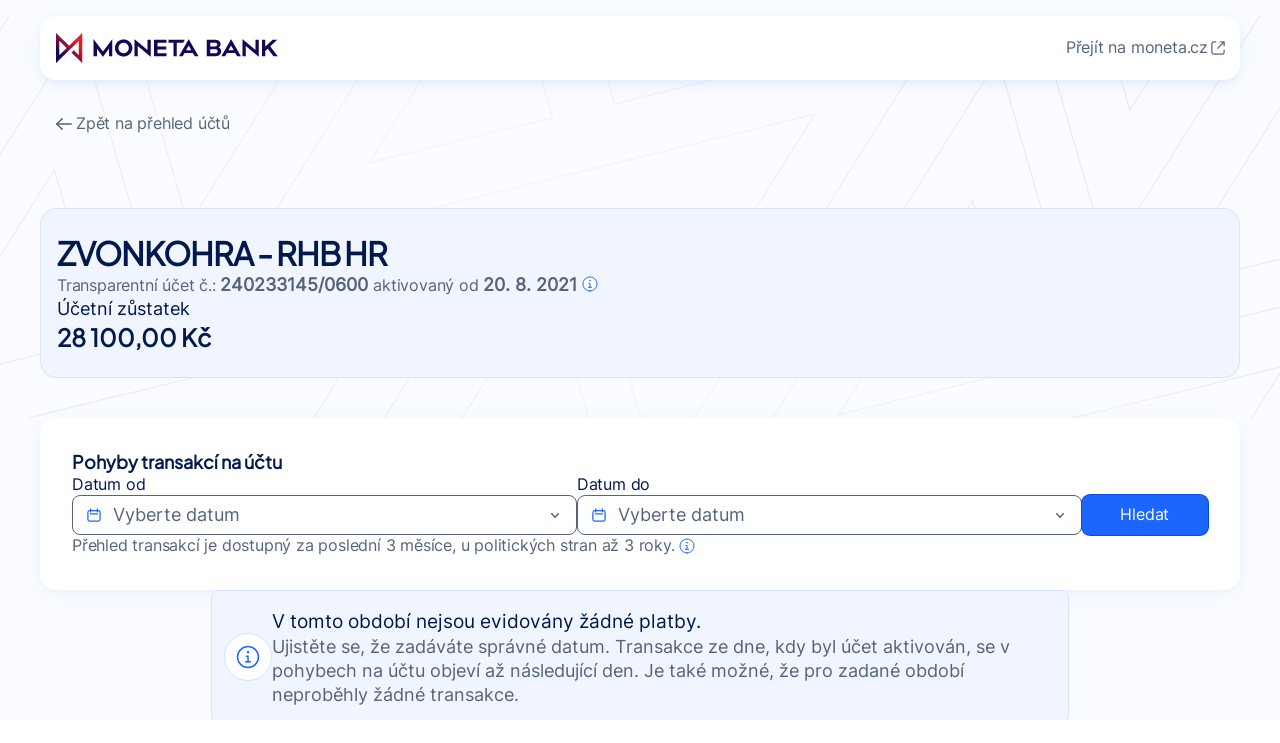

--- FILE ---
content_type: text/html; charset=utf-8
request_url: https://transparentniucty.moneta.cz/240233145
body_size: 14756
content:
<!DOCTYPE html><html class="__className_9b9a93"><head><meta charSet="utf-8"/><meta name="viewport" content="width=device-width, initial-scale=1"/><link rel="stylesheet" href="/_next/static/css/b5419669d64e3ba1.css" data-precedence="next"/><link rel="preload" as="script" fetchPriority="low" href="/_next/static/chunks/webpack-bb9b0d1e9e92756b.js"/><script src="/_next/static/chunks/4bd1b696-6612321ce52b5121.js" async=""></script><script src="/_next/static/chunks/794-fd14e26def1f57dd.js" async=""></script><script src="/_next/static/chunks/main-app-4fb3d5179dc5da5e.js" async=""></script><script src="/_next/static/chunks/2342046d-ef26ca50584807c0.js" async=""></script><script src="/_next/static/chunks/464-3b06bc691837621b.js" async=""></script><script src="/_next/static/chunks/90-8cd28b83d01318d9.js" async=""></script><script src="/_next/static/chunks/389-22555e0a0ebec7c5.js" async=""></script><script src="/_next/static/chunks/935-09db870d8d44bf27.js" async=""></script><script src="/_next/static/chunks/app/layout-dc249dd63e3fc378.js" async=""></script><script src="/_next/static/chunks/app/error-6d9a1f926670aa1a.js" async=""></script><script src="/_next/static/chunks/915-d1cd60374e107357.js" async=""></script><script src="/_next/static/chunks/294-25c2228315b9c1f9.js" async=""></script><script src="/_next/static/chunks/15-d87637a9cdbc2fce.js" async=""></script><script src="/_next/static/chunks/app/%5Bslug%5D/page-ea662e3032ee699b.js" async=""></script><meta name="next-size-adjust" content=""/><title>Transparentní účty vedené u MONETA Money Bank</title><link rel="icon" href="/favicon.ico?35fd48ef48427810" type="image/x-icon" sizes="16x16"/><link rel="icon" href="/icon.svg?2aacdf2f71c133d2" type="image/svg+xml" sizes="any"/><link rel="apple-touch-icon" href="/apple-icon.png?e5031f95db5d79be" type="image/png" sizes="180x180"/><script src="/_next/static/chunks/polyfills-42372ed130431b0a.js" noModule=""></script></head><body><div hidden=""><!--$--><!--/$--></div><style data-emotion="css-global 1pg1m0a">*{box-sizing:border-box;padding:0;margin:0;}* *:focus{outline:none;}html,body{max-width:100vw;overflow-x:hidden;}:root{--inter-font:'inter','inter Fallback';--plusJakartaSans-font:'plusJakartaSans','plusJakartaSans Fallback';}a:focus-visible{outline-width:3px;outline-style:solid;outline-color:#024be3;outline-offset:2px;}</style><style data-emotion="css-global 1pg1m0a">*{box-sizing:border-box;padding:0;margin:0;}* *:focus{outline:none;}html,body{max-width:100vw;overflow-x:hidden;}:root{--inter-font:'inter','inter Fallback';--plusJakartaSans-font:'plusJakartaSans','plusJakartaSans Fallback';}a:focus-visible{outline-width:3px;outline-style:solid;outline-color:#024be3;outline-offset:2px;}</style><style data-emotion="css fqih9w">.css-fqih9w{padding-top:16px;background-color:#fafcff;}</style><div class="css-fqih9w eywmqk60"><style data-emotion="css 12now74">.css-12now74{padding-right:16px;padding-bottom:40px;padding-left:16px;background-image:url('[data-uri]');}</style><div class="css-12now74 eywmqk60"><div class="css-0 eywmqk60"><style data-emotion="css ee25lq">.css-ee25lq{max-width:1200px;margin:0 auto;}</style><div class="css-ee25lq eywmqk60"><style data-emotion="css 1wuxlg">.css-1wuxlg{display:-webkit-box;display:-webkit-flex;display:-ms-flexbox;display:flex;-webkit-flex-direction:row;-ms-flex-direction:row;flex-direction:row;-webkit-align-items:center;-webkit-box-align:center;-ms-flex-align:center;align-items:center;-webkit-box-pack:justify;-webkit-justify-content:space-between;justify-content:space-between;min-height:64px;padding:8px;padding-right:12px;padding-left:16px;}</style><style data-emotion="css 1mrgibf">.css-1mrgibf{padding:32px;overflow:auto;background-color:#ffffff;border-radius:16px;box-shadow:0px 4px 25px 0px rgba(28, 101, 253, 0.08),0px 4px 4px 0px rgba(28, 101, 253, 0.04);display:-webkit-box;display:-webkit-flex;display:-ms-flexbox;display:flex;-webkit-flex-direction:row;-ms-flex-direction:row;flex-direction:row;-webkit-align-items:center;-webkit-box-align:center;-ms-flex-align:center;align-items:center;-webkit-box-pack:justify;-webkit-justify-content:space-between;justify-content:space-between;min-height:64px;padding:8px;padding-right:12px;padding-left:16px;}</style><div class="eywmqk60 css-1mrgibf e1co53860"><svg aria-hidden="true" fill="none" height="30" role="img" viewBox="0 0 222 30" width="222" xmlns="http://www.w3.org/2000/svg"><mask height="30" id="mask0_3311_115" maskUnits="userSpaceOnUse" width="27" x="0" y="0"><path d="M13.1051 12.6716L0 0V30L13.0436 17.3864L15.5145 15.0026H15.5111L22.8639 7.89034V22.1131L17.9205 17.3301L15.5094 19.6542L26.2101 30V0L13.1068 12.6716H13.1051ZM3.34452 22.1097V7.88692L10.6973 14.9974L3.34452 22.1097Z" fill="white"></path></mask><g mask="url(#mask0_3311_115)"><path d="M-15.0009 14.9974L13.1051 -13.1068L41.2093 14.9974L13.1051 43.1033L-15.0009 14.9974Z" fill="url(#paint0_linear_3311_115)"></path></g><path d="M52.9407 23.171H56.263V6.1447L46.9427 18.528L37.6224 6.1447V23.171H40.9431V15.6919L46.9427 23.8297L52.9407 15.6919V23.171ZM72.8098 14.9872C72.8098 17.8915 70.4823 20.2446 67.6037 20.2446C64.725 20.2446 62.4009 17.8915 62.4009 14.9872C62.4009 12.0829 64.7301 9.72811 67.6037 9.72811C70.4772 9.72811 72.8098 12.0795 72.8098 14.9872ZM76.3045 14.9872C76.3045 10.2639 72.4088 6.43137 67.6037 6.43137C62.7985 6.43137 58.9062 10.2622 58.9062 14.9872C58.9062 19.7122 62.8036 23.5413 67.6037 23.5413C72.4037 23.5413 76.3045 19.7088 76.3045 14.9872ZM81.8008 13.0573L94.7096 23.8297V6.80507H91.3873V16.9205L78.4785 6.1447V23.171H81.8008V13.059V13.0573ZM97.9961 23.171H110.589V20.1746H101.414V16.4479H110.197V13.5282H101.414V9.8595H110.589V6.80507H97.9961V23.1693V23.171ZM127.034 9.8595L128.812 6.80507H112.47V9.8595H117.398V23.1693H120.816V9.8595H127.032H127.034ZM135.395 17.3574H130.025L132.701 12.5863L135.395 17.3574ZM138.692 23.1693H142.466L132.725 6.14299L122.988 23.1693H126.754L128.513 20.0347H136.922L138.692 23.1693ZM161.682 18.2242C161.682 19.3641 160.764 20.2821 159.247 20.2821H154.234V16.1646H159.247C160.764 16.1646 161.682 17.0826 161.682 18.2225M161.216 11.5608C161.216 12.5658 160.4 13.4003 158.999 13.4003H154.235V9.72982H158.999C160.402 9.72982 161.216 10.5523 161.216 11.5625M162.644 14.4241C163.771 13.8269 164.574 12.675 164.574 11.1632C164.574 8.67186 162.632 6.80507 159.534 6.80507H150.819V23.1727H159.841C162.955 23.1727 165.178 20.9561 165.178 18.2191C165.178 16.2977 164.178 14.9906 162.643 14.4258M177.777 17.3574H172.4L175.084 12.5846L177.777 17.3574ZM181.077 23.171H184.858L175.104 6.1447L165.363 23.171H169.135L170.893 20.0381H179.309L181.077 23.171ZM189.866 13.0607L202.767 23.8297V6.80336H199.451V16.9137L186.537 6.1447V23.171H189.865V13.0607H189.866ZM214.205 13.3815L221.208 6.80336H216.578L209.343 13.5999V6.80336H205.93V23.171H209.343V17.9324L211.739 15.6988L217.452 23.171H221.687L214.206 13.3815H214.205Z" fill="#140757"></path><defs><linearGradient gradientUnits="userSpaceOnUse" id="paint0_linear_3311_115" x1="-1.0194" x2="27.0405" y1="28.8519" y2="0.791959"><stop stop-color="#140757"></stop><stop offset="0.25" stop-color="#140757"></stop><stop offset="0.29" stop-color="#270852"></stop><stop offset="0.43" stop-color="#6C0F42"></stop><stop offset="0.55" stop-color="#A31435"></stop><stop offset="0.66" stop-color="#CB182B"></stop><stop offset="0.75" stop-color="#E41B26"></stop><stop offset="0.8" stop-color="#ED1C24"></stop><stop offset="1" stop-color="#ED1C24"></stop></linearGradient></defs></svg><style data-emotion="css 1of19nv">.css-1of19nv{position:absolute;width:1px;height:1px;padding:0;margin:-1px;overflow:hidden;clip:rect(0 0 0 0);-webkit-clip-path:inset(100%);clip-path:inset(100%);white-space:nowrap;border:0;}</style><span class="css-1of19nv e1ehhc7o0">Logo MONETA Money Bank</span><style data-emotion="css gpyftr">.css-gpyftr{display:-webkit-box;display:-webkit-flex;display:-ms-flexbox;display:flex;-webkit-flex-direction:row;-ms-flex-direction:row;flex-direction:row;-webkit-box-flex-wrap:noWrap;-webkit-flex-wrap:noWrap;-ms-flex-wrap:noWrap;flex-wrap:noWrap;gap:32px;}</style><div class="css-gpyftr e1o7p2bf0"><style data-emotion="css 10z8ey7">.css-10z8ey7{display:-webkit-box;display:-webkit-flex;display:-ms-flexbox;display:flex;-webkit-flex-direction:row;-ms-flex-direction:row;flex-direction:row;-webkit-column-gap:4px;column-gap:4px;-webkit-align-items:center;-webkit-box-align:center;-ms-flex-align:center;align-items:center;width:-webkit-max-content;width:-moz-max-content;width:max-content;margin-left:12px;-webkit-text-decoration:none;text-decoration:none;}</style><a target="_blank" class="css-10z8ey7 eywmqk60" href="https://moneta.cz"><style data-emotion="css mqzje0">.css-mqzje0{margin:0;font-weight:500;color:#56647b;text-align:left;white-space:inherit;font-family:var(--inter-font);font-size:clamp(0.875rem, 0.96875 * 0.875rem + 0.15625vw, 1.125 * 0.875rem);line-height:1.25rem;letter-spacing:-0.2px;}</style><span class="css-mqzje0 e11pifc0">Přejít na moneta.cz<span class="css-1of19nv e1ehhc7o0">Otevře se v novém okně</span></span><style data-emotion="css 17yum8c">.css-17yum8c{display:-webkit-inline-box;display:-webkit-inline-flex;display:-ms-inline-flexbox;display:inline-flex;-webkit-align-items:center;-webkit-box-align:center;-ms-flex-align:center;align-items:center;-webkit-box-pack:center;-ms-flex-pack:center;-webkit-justify-content:center;justify-content:center;width:1.25rem;height:1.25rem;}.css-17yum8c >svg{width:100%;height:100%;}</style><span aria-hidden="false" class="css-17yum8c e8kxkpf0"><svg fill="none" height="16" viewBox="0 0 16 16" width="16" xmlns="http://www.w3.org/2000/svg"><path d="M6.16666 3.16663H4.5C3.76362 3.16663 3.16666 3.76358 3.16666 4.49996V11.5C3.16666 12.2364 3.76362 12.8333 4.5 12.8333H11.5C12.2364 12.8333 12.8333 12.2364 12.8333 11.5V9.83329" stroke="#56647b" stroke-linecap="round" stroke-linejoin="round"></path><path d="M12.8333 6.16663V3.16663H9.83334" stroke="#56647b" stroke-linecap="round" stroke-linejoin="round"></path><path d="M12.6667 3.33337L7.83334 8.16671" stroke="#56647b" stroke-linecap="round" stroke-linejoin="round"></path></svg></span></a></div></div><style data-emotion="css r5cj1b">.css-r5cj1b{padding-bottom:64px;margin-top:24px;}</style><div class="css-r5cj1b eywmqk60"><span role="status" class="css-1of19nv e1ehhc7o0"></span><style data-emotion="css 1gmvr9z">.css-1gmvr9z{position:relative;box-sizing:border-box;display:-webkit-box;display:-webkit-flex;display:-ms-flexbox;display:flex;-webkit-flex-shrink:0;-ms-flex-negative:0;flex-shrink:0;-webkit-align-items:center;-webkit-box-align:center;-ms-flex-align:center;align-items:center;-webkit-box-pack:center;-ms-flex-pack:center;-webkit-justify-content:center;justify-content:center;width:initial;margin:0;font-family:var(--inter-font);-webkit-text-decoration:none!important;text-decoration:none!important;cursor:pointer;border:none;outline:none;transition-timing-function:ease-in-out;transition-timing-function:cubic-bezier(0.42, 0, 0.58, 1);transition-duration:0.2s;transition-property:color,background-color,box-shadow;color:#56647b!important;background-color:transparent;gap:4px;min-height:2.5rem;padding:8px 12px;border-radius:8px;}.css-1gmvr9z:focus-visible{outline-width:3px;outline-style:solid;outline-color:#024be3;outline-offset:3px;}.css-1gmvr9z:hover{-webkit-text-decoration:none!important;text-decoration:none!important;}.css-1gmvr9z:disabled{color:#8a97ad!important;background-color:transparent;}.css-1gmvr9z:hover:not([disabled], [aria-disabled='true'], [data-busy='true']){color:#024be3!important;background-color:#f0f5ff;box-shadow:0 0 0 2px #81a9fe;}.css-1gmvr9z:active:not([disabled], [aria-disabled='true'], [data-busy='true']){color:#024be3!important;background-color:#d7e4ff;box-shadow:0 0 0 2px #d7e4ff;}</style><button class="css-1gmvr9z e17b9yga2" data-busy="false" type="button"><style data-emotion="css bs18k4">.css-bs18k4{display:-webkit-inline-box;display:-webkit-inline-flex;display:-ms-inline-flexbox;display:inline-flex;-webkit-align-items:center;-webkit-box-align:center;-ms-flex-align:center;align-items:center;-webkit-box-pack:center;-ms-flex-pack:center;-webkit-justify-content:center;justify-content:center;width:1.5rem;height:1.5rem;}.css-bs18k4 >svg{width:100%;height:100%;}</style><span aria-hidden="true" class="css-bs18k4 e8kxkpf0"><svg fill="none" height="24" transform="rotate(180)" viewBox="0 0 24 24" width="24" xmlns="http://www.w3.org/2000/svg"><path d="M13.75 6.75L19.25 12L13.75 17.25" stroke="currentColor" stroke-linecap="round" stroke-linejoin="round" stroke-width="1.5"></path><path d="M19 12H4.75" stroke="currentColor" stroke-linecap="round" stroke-linejoin="round" stroke-width="1.5"></path></svg></span><style data-emotion="css 1iyrpon">.css-1iyrpon{margin:0;font-weight:500;color:inherit;text-align:left;white-space:inherit;font-family:var(--inter-font);font-size:clamp(0.875rem, 0.96875 * 0.875rem + 0.15625vw, 1.125 * 0.875rem);line-height:1.25rem;letter-spacing:-0.2px;}</style><span class="css-1iyrpon e11pifc0">Zpět na přehled účtů</span></button></div></div></div><div class="css-ee25lq eywmqk60"><style data-emotion="css 1v6l8l2">.css-1v6l8l2{display:-webkit-box;display:-webkit-flex;display:-ms-flexbox;display:flex;-webkit-box-pack:justify;-webkit-justify-content:space-between;justify-content:space-between;padding:24px 16px;background-color:#f0f5ff;border-color:#d7e4ff;border-style:solid;border-width:1px;border-radius:16px;}.css-1v6l8l2:focus-visible,.css-1v6l8l2:focus{outline-width:3px;outline-style:solid;outline-color:#024be3;outline-offset:2px;}</style><div tabindex="-1" class="css-1v6l8l2"><style data-emotion="css 1q62j1a">.css-1q62j1a{display:-webkit-box;display:-webkit-flex;display:-ms-flexbox;display:flex;-webkit-flex-direction:column;-ms-flex-direction:column;flex-direction:column;-webkit-box-flex-wrap:noWrap;-webkit-flex-wrap:noWrap;-ms-flex-wrap:noWrap;flex-wrap:noWrap;gap:24px;}</style><div class="css-1q62j1a e1o7p2bf0"><style data-emotion="css gn24fh">.css-gn24fh{display:-webkit-box;display:-webkit-flex;display:-ms-flexbox;display:flex;-webkit-flex-direction:column;-ms-flex-direction:column;flex-direction:column;-webkit-box-flex-wrap:noWrap;-webkit-flex-wrap:noWrap;-ms-flex-wrap:noWrap;flex-wrap:noWrap;gap:8px;}</style><div class="css-gn24fh e1o7p2bf0"><style data-emotion="css 1vuls17">.css-1vuls17{margin:0;font-weight:600;color:#01194c;text-align:left;white-space:inherit;font-family:var(--plusJakartaSans-font);font-size:1.5rem;line-height:2rem;letter-spacing:0;}@media (min-width: 992px){.css-1vuls17{font-size:2rem;line-height:2.5rem;letter-spacing:-1px;}}</style><h1 class="css-1vuls17 e11pifc0">ZVONKOHRA - RHB HR</h1><style data-emotion="css j3yuhw">.css-j3yuhw{margin:0;font-weight:400;color:#56647b;text-align:left;white-space:inherit;font-family:var(--inter-font);font-size:clamp(0.875rem, 0.96875 * 0.875rem + 0.15625vw, 1.125 * 0.875rem);line-height:1.25rem;letter-spacing:-0.2px;}</style><span class="css-j3yuhw e11pifc0">Transparentní účet č.: <style data-emotion="css sezjje">.css-sezjje{margin:0;font-weight:600;color:inherit;text-align:left;white-space:inherit;font-family:var(--inter-font);font-size:clamp(1rem, 0.96875 * 1rem + 0.15625vw, 1.125 * 1rem);line-height:1.5rem;letter-spacing:0;}</style><span class="css-sezjje e11pifc0">240233145/0600</span> aktivovaný od <span class="css-sezjje e11pifc0">20. 8. 2021</span> <style data-emotion="css 1leypoy">.css-1leypoy{all:unset;display:inline-block;width:1rem;height:1rem;font:inherit;color:inherit;vertical-align:text-top;outline:none;}.css-1leypoy:focus-visible{border-radius:50%;outline-width:3px;outline-style:solid;outline-color:#024be3;outline-offset:2px;}</style><button aria-expanded="false" aria-label="Informace o účtu" class="dswTooltipInfoButton css-1leypoy ee3iehm0" type="button"><style data-emotion="css a38d2x">.css-a38d2x{display:-webkit-inline-box;display:-webkit-inline-flex;display:-ms-inline-flexbox;display:inline-flex;-webkit-align-items:center;-webkit-box-align:center;-ms-flex-align:center;align-items:center;-webkit-box-pack:center;-ms-flex-pack:center;-webkit-justify-content:center;justify-content:center;width:1rem;height:1rem;}.css-a38d2x >svg{width:100%;height:100%;}</style><span class="css-a38d2x e1yw8qmf0"><svg fill="none" height="16" viewBox="0 0 16 16" width="16" xmlns="http://www.w3.org/2000/svg"><path d="M7.99999 14.9643C11.8463 14.9643 14.9643 11.8464 14.9643 8.00005C14.9643 4.15378 11.8463 1.03577 7.99999 1.03577C4.15372 1.03577 1.03571 4.15378 1.03571 8.00005C1.03571 11.8464 4.15372 14.9643 7.99999 14.9643Z" fill="#ffffff"></path><path d="M7.99999 14.9643C11.8463 14.9643 14.9643 11.8464 14.9643 8.00005C14.9643 4.15378 11.8463 1.03577 7.99999 1.03577C4.15372 1.03577 1.03571 4.15378 1.03571 8.00005C1.03571 11.8464 4.15372 14.9643 7.99999 14.9643Z" stroke="#1c65fd" stroke-linecap="round" stroke-linejoin="round"></path><path d="M6.39285 11.2144H9.60714" stroke="#1c65fd" stroke-linecap="round" stroke-linejoin="round"></path><path d="M7.99999 11.2144V7.46436H6.92856" stroke="#1c65fd" stroke-linecap="round" stroke-linejoin="round"></path><path d="M8 5.05366C7.85207 5.05366 7.73215 4.93373 7.73215 4.7858C7.73215 4.63787 7.85207 4.51794 8 4.51794" stroke="#1c65fd" stroke-linecap="round" stroke-linejoin="round"></path><path d="M8 5.05366C8.14793 5.05366 8.26786 4.93373 8.26786 4.7858C8.26786 4.63787 8.14793 4.51794 8 4.51794" stroke="#1c65fd" stroke-linecap="round" stroke-linejoin="round"></path></svg></span><span></span></button></span></div><style data-emotion="css vsqa5l">.css-vsqa5l{display:-webkit-box;display:-webkit-flex;display:-ms-flexbox;display:flex;-webkit-flex-direction:column;-ms-flex-direction:column;flex-direction:column;-webkit-box-flex-wrap:noWrap;-webkit-flex-wrap:noWrap;-ms-flex-wrap:noWrap;flex-wrap:noWrap;gap:4px;}</style><div class="css-vsqa5l e1o7p2bf0"><style data-emotion="css 1eaxolu">.css-1eaxolu{margin:0;font-weight:500;color:#01194c;text-align:left;white-space:inherit;font-family:var(--inter-font);font-size:clamp(1rem, 0.96875 * 1rem + 0.15625vw, 1.125 * 1rem);line-height:1.5rem;letter-spacing:0;}</style><span class="css-1eaxolu e11pifc0">Účetní zůstatek</span><style data-emotion="css 17gvtlz">.css-17gvtlz{margin:0;font-weight:600;color:#01194c;text-align:left;white-space:inherit;font-family:var(--plusJakartaSans-font);font-size:1.125rem;line-height:1.5rem;letter-spacing:0;}@media (min-width: 992px){.css-17gvtlz{font-size:1.5rem;line-height:2rem;letter-spacing:0;}}</style><strong class="css-17gvtlz e11pifc0">28 100,00 Kč</strong></div></div><!--$!--><template data-dgst="BAILOUT_TO_CLIENT_SIDE_RENDERING"></template><!--/$--></div></div></div><style data-emotion="css 1a9zoyq">.css-1a9zoyq{max-width:1200px;padding-right:0;padding-left:0;margin:0 auto;}</style><div class="css-1a9zoyq eywmqk60"><style data-emotion="css 1487vak">.css-1487vak{display:-webkit-box;display:-webkit-flex;display:-ms-flexbox;display:flex;-webkit-flex-direction:column;-ms-flex-direction:column;flex-direction:column;-webkit-box-flex-wrap:noWrap;-webkit-flex-wrap:noWrap;-ms-flex-wrap:noWrap;flex-wrap:noWrap;gap:40px;}</style><div class="css-1487vak e1o7p2bf0"><style data-emotion="css 1ye27jl">.css-1ye27jl{padding:32px;overflow:auto;background-color:#ffffff;border-radius:16px;box-shadow:0px 4px 25px 0px rgba(28, 101, 253, 0.06),0px 4px 4px 0px rgba(28, 101, 253, 0.02);}</style><div class="css-1ye27jl e1co53860"><style data-emotion="css 1e7x9le">.css-1e7x9le{display:-webkit-box;display:-webkit-flex;display:-ms-flexbox;display:flex;-webkit-flex-direction:column;-ms-flex-direction:column;flex-direction:column;-webkit-box-flex-wrap:noWrap;-webkit-flex-wrap:noWrap;-ms-flex-wrap:noWrap;flex-wrap:noWrap;gap:16px;}</style><div class="css-1e7x9le e1o7p2bf0"><style data-emotion="css 8lu9yu">.css-8lu9yu{margin:0;font-weight:600;color:#01194c;text-align:left;white-space:inherit;display:block;width:100%;font-family:var(--plusJakartaSans-font);font-size:1.125rem;line-height:1.5rem;letter-spacing:0;}@media (min-width: 992px){.css-8lu9yu{font-size:1.125rem;line-height:1.5rem;letter-spacing:0;}}</style><h3 class="css-8lu9yu e11pifc0">Pohyby transakcí na účtu</h3><form><style data-emotion="css 1q2lbmy">.css-1q2lbmy{display:-webkit-box;display:-webkit-flex;display:-ms-flexbox;display:flex;-webkit-box-pack:center;-ms-flex-pack:center;-webkit-justify-content:center;justify-content:center;}</style><div class="css-1q2lbmy eywmqk60"><style data-emotion="css 1t518se">.css-1t518se{display:-webkit-box;display:-webkit-flex;display:-ms-flexbox;display:flex;-webkit-flex-direction:row;-ms-flex-direction:row;flex-direction:row;-webkit-box-flex-wrap:noWrap;-webkit-flex-wrap:noWrap;-ms-flex-wrap:noWrap;flex-wrap:noWrap;gap:32px;width:100%;}</style><div class="css-1t518se e1o7p2bf0"><style data-emotion="css udpid7">.css-udpid7{display:-webkit-box;display:-webkit-flex;display:-ms-flexbox;display:flex;-webkit-flex:4;-ms-flex:4;flex:4;-webkit-flex-direction:column;-ms-flex-direction:column;flex-direction:column;}</style><div class="css-udpid7 eywmqk60"><style data-emotion="css bgm2id">.css-bgm2id{display:-webkit-box;display:-webkit-flex;display:-ms-flexbox;display:flex;-webkit-flex-direction:column;-ms-flex-direction:column;flex-direction:column;gap:8px;-webkit-align-items:flex-start;-webkit-box-align:flex-start;-ms-flex-align:flex-start;align-items:flex-start;}</style><div class="css-bgm2id es2ci117"><style data-emotion="css 117febo">.css-117febo{display:-webkit-box;display:-webkit-flex;display:-ms-flexbox;display:flex;-webkit-flex-direction:column;-ms-flex-direction:column;flex-direction:column;gap:4px;-webkit-align-items:flex-start;-webkit-box-align:flex-start;-ms-flex-align:flex-start;align-items:flex-start;}</style><div class="css-117febo es2ci116"><div><style data-emotion="css 15w3s5w">.css-15w3s5w{display:inline;margin-bottom:0;}</style><label class="dswLabel css-15w3s5w e1v2vyz50" for="control-_R_4ql3ainpflb_" id="label-_R_4ql3ainpflb_"><style data-emotion="css abc7xc">.css-abc7xc{margin:0;font-weight:500;color:#01194c;text-align:left;white-space:inherit;font-family:var(--inter-font);font-size:clamp(0.875rem, 0.96875 * 0.875rem + 0.15625vw, 1.125 * 0.875rem);line-height:1.25rem;letter-spacing:-0.2px;}</style><span class="css-abc7xc e11pifc0">Datum od</span></label></div></div><style data-emotion="css 1bqn9gr">.css-1bqn9gr{display:-webkit-box;display:-webkit-flex;display:-ms-flexbox;display:flex;-webkit-flex-direction:column;-ms-flex-direction:column;flex-direction:column;gap:8px;-webkit-align-items:stretch;-webkit-box-align:stretch;-ms-flex-align:stretch;align-items:stretch;width:100%;}@media (min-width: 576px){.css-1bqn9gr{-webkit-align-items:flex-start;-webkit-box-align:flex-start;-ms-flex-align:flex-start;align-items:flex-start;}}</style><div class="css-1bqn9gr es2ci115"><style data-emotion="css b32jtu">.css-b32jtu{display:-webkit-box;display:-webkit-flex;display:-ms-flexbox;display:flex;gap:12px;-webkit-align-items:center;-webkit-box-align:center;-ms-flex-align:center;align-items:center;width:100%;}</style><div class="css-b32jtu es2ci113"><style data-emotion="css 1l7t9qb">.css-1l7t9qb{-webkit-box-flex:1;-webkit-flex-grow:1;-ms-flex-positive:1;flex-grow:1;max-width:100%;}@media (min-width: 576px){.css-1l7t9qb{max-width:100%;}}</style><div class="css-1l7t9qb es2ci112"><div class="react-datepicker-wrapper"><div class="react-datepicker__input-container"><style data-emotion="css 1qrf2u7">.css-1qrf2u7{position:relative;width:100%;max-height:2.5rem;line-height:2.5rem;}</style><div class="css-1qrf2u7 e1pv9aj45"><style data-emotion="css nnmluq">.css-nnmluq{position:absolute;top:50%;left:0;display:-webkit-box;display:-webkit-flex;display:-ms-flexbox;display:flex;-webkit-align-items:center;-webkit-box-align:center;-ms-flex-align:center;align-items:center;-webkit-box-pack:center;-ms-flex-pack:center;-webkit-justify-content:center;justify-content:center;margin-left:12px;-webkit-transform:translateY(-50%);-moz-transform:translateY(-50%);-ms-transform:translateY(-50%);transform:translateY(-50%);}</style><div class="css-nnmluq e1pv9aj43"><style data-emotion="css 1n5zkvz">.css-1n5zkvz{display:-webkit-inline-box;display:-webkit-inline-flex;display:-ms-inline-flexbox;display:inline-flex;cursor:pointer;}</style><span class="css-1n5zkvz e118s8872"><span aria-hidden="false" class="css-17yum8c e8kxkpf0"><svg fill="none" height="16" viewBox="0 0 16 16" width="16" xmlns="http://www.w3.org/2000/svg"><path d="M3.16666 5.83333C3.16666 5.09695 3.76362 4.5 4.5 4.5H11.5C12.2364 4.5 12.8333 5.09695 12.8333 5.83333V11.5C12.8333 12.2364 12.2364 12.8333 11.5 12.8333H4.5C3.76362 12.8333 3.16666 12.2364 3.16666 11.5V5.83333Z" stroke="#1c65fd" stroke-linecap="round" stroke-linejoin="round"></path><path d="M5.33333 3.16669V5.50002" stroke="#1c65fd" stroke-linecap="round" stroke-linejoin="round"></path><path d="M10.6667 3.16669V5.50002" stroke="#1c65fd" stroke-linecap="round" stroke-linejoin="round"></path><path d="M5.16667 7.16669H10.8333" stroke="#1c65fd" stroke-linecap="round" stroke-linejoin="round"></path></svg></span></span></div><style data-emotion="css ez4ktw">.css-ez4ktw{font-family:var(--inter-font);font-size:clamp(1rem, 0.96875 * 1rem + 0.15625vw, 1.125 * 1rem);line-height:inherit;box-sizing:border-box;width:100%;height:2.5rem;padding:8px 12px;font-weight:400;color:#01194c;letter-spacing:0;background-color:#ffffff;border:1px solid #56647b;border-radius:8px;padding-left:40px;}.css-ez4ktw::-webkit-input-placeholder{color:#56647b;}.css-ez4ktw::-moz-placeholder{color:#56647b;}.css-ez4ktw:-ms-input-placeholder{color:#56647b;}.css-ez4ktw::placeholder{color:#56647b;}.css-ez4ktw:disabled{background-color:#e4e7ec;border:1px solid #c6ccd7;}.css-ez4ktw:focus-visible{outline-width:3px;outline-style:solid;outline-color:#024be3;outline-offset:2px;}.css-ez4ktw:active{padding:7px 11px;padding-left:39px;border:2px solid #1c65fd;}.css-ez4ktw:focus:not(:focus-visible){outline:none;}</style><input aria-describedby="" aria-invalid="false" aria-labelledby="label-_R_4ql3ainpflb_" aria-required="true" id="control-_R_4ql3ainpflb_" placeholder="Vyberte datum" class="css-ez4ktw e1pv9aj44" name="fromDate" value=""/><style data-emotion="css 1n4enm5">.css-1n4enm5{position:absolute;top:0;right:0;display:-webkit-box;display:-webkit-flex;display:-ms-flexbox;display:flex;-webkit-align-items:center;-webkit-box-align:center;-ms-flex-align:center;align-items:center;-webkit-box-pack:center;-ms-flex-pack:center;-webkit-justify-content:center;justify-content:center;height:100%;margin-right:10px;font-family:var(--inter-font);font-size:clamp(1rem, 0.96875 * 1rem + 0.15625vw, 1.125 * 1rem);line-height:inherit;color:#01194c;}.css-1n4enm5::-webkit-input-placeholder{color:#56647b;}.css-1n4enm5::-moz-placeholder{color:#56647b;}.css-1n4enm5:-ms-input-placeholder{color:#56647b;}.css-1n4enm5::placeholder{color:#56647b;}</style><div class="css-1n4enm5 e1pv9aj40"><style data-emotion="css i9yrky">.css-i9yrky{all:unset;display:-webkit-inline-box;display:-webkit-inline-flex;display:-ms-inline-flexbox;display:inline-flex;font:inherit;color:inherit;cursor:pointer;border-radius:0;}.css-i9yrky:focus-visible{outline-width:3px;outline-style:solid;outline-color:#024be3;outline-offset:3px;}</style><button aria-label="Otevřít kalendář pro výber data" class="css-i9yrky en527jb0" type="button"><style data-emotion="css 2tcx10">.css-2tcx10{display:-webkit-box;display:-webkit-flex;display:-ms-flexbox;display:flex;-webkit-box-pack:center;-ms-flex-pack:center;-webkit-justify-content:center;justify-content:center;-webkit-align-items:center;-webkit-box-align:center;-ms-flex-align:center;align-items:center;-webkit-transition:all 0.15s ease-in-out;transition:all 0.15s ease-in-out;-webkit-transform:none;-moz-transform:none;-ms-transform:none;transform:none;}</style><span class="css-2tcx10 e118s8871"><span aria-hidden="false" class="css-bs18k4 e8kxkpf0"><svg fill="none" height="24" viewBox="0 0 24 24" width="24" xmlns="http://www.w3.org/2000/svg"><path d="M15.25 10.75L12 14.25L8.75 10.75" stroke="#56647b" stroke-linecap="round" stroke-linejoin="round" stroke-width="1.5"></path></svg></span></span></button></div></div></div></div><style data-emotion="css 1a5rtpp">.css-1a5rtpp .react-datepicker-popper{z-index:1000;}</style><div class="css-1a5rtpp e118s8873"></div></div></div></div></div></div><div class="css-udpid7 eywmqk60"><div class="css-bgm2id es2ci117"><div class="css-117febo es2ci116"><div><label class="dswLabel css-15w3s5w e1v2vyz50" for="control-_R_5al3ainpflb_" id="label-_R_5al3ainpflb_"><span class="css-abc7xc e11pifc0">Datum do</span></label></div></div><div class="css-1bqn9gr es2ci115"><div class="css-b32jtu es2ci113"><div class="css-1l7t9qb es2ci112"><div class="react-datepicker-wrapper"><div class="react-datepicker__input-container"><div class="css-1qrf2u7 e1pv9aj45"><div class="css-nnmluq e1pv9aj43"><span class="css-1n5zkvz e118s8872"><span aria-hidden="false" class="css-17yum8c e8kxkpf0"><svg fill="none" height="16" viewBox="0 0 16 16" width="16" xmlns="http://www.w3.org/2000/svg"><path d="M3.16666 5.83333C3.16666 5.09695 3.76362 4.5 4.5 4.5H11.5C12.2364 4.5 12.8333 5.09695 12.8333 5.83333V11.5C12.8333 12.2364 12.2364 12.8333 11.5 12.8333H4.5C3.76362 12.8333 3.16666 12.2364 3.16666 11.5V5.83333Z" stroke="#1c65fd" stroke-linecap="round" stroke-linejoin="round"></path><path d="M5.33333 3.16669V5.50002" stroke="#1c65fd" stroke-linecap="round" stroke-linejoin="round"></path><path d="M10.6667 3.16669V5.50002" stroke="#1c65fd" stroke-linecap="round" stroke-linejoin="round"></path><path d="M5.16667 7.16669H10.8333" stroke="#1c65fd" stroke-linecap="round" stroke-linejoin="round"></path></svg></span></span></div><input aria-describedby="" aria-invalid="false" aria-labelledby="label-_R_5al3ainpflb_" aria-required="true" id="control-_R_5al3ainpflb_" placeholder="Vyberte datum" class="css-ez4ktw e1pv9aj44" name="toDate" value=""/><div class="css-1n4enm5 e1pv9aj40"><button aria-label="Otevřít kalendář pro výber data" class="css-i9yrky en527jb0" type="button"><span class="css-2tcx10 e118s8871"><span aria-hidden="false" class="css-bs18k4 e8kxkpf0"><svg fill="none" height="24" viewBox="0 0 24 24" width="24" xmlns="http://www.w3.org/2000/svg"><path d="M15.25 10.75L12 14.25L8.75 10.75" stroke="#56647b" stroke-linecap="round" stroke-linejoin="round" stroke-width="1.5"></path></svg></span></span></button></div></div></div></div><div class="css-1a5rtpp e118s8873"></div></div></div></div></div></div><style data-emotion="css bpu6h5">.css-bpu6h5{display:-webkit-box;display:-webkit-flex;display:-ms-flexbox;display:flex;-webkit-flex:1;-ms-flex:1;flex:1;-webkit-flex-direction:column;-ms-flex-direction:column;flex-direction:column;-webkit-box-pack:end;-ms-flex-pack:end;-webkit-justify-content:flex-end;justify-content:flex-end;}</style><div class="css-bpu6h5 eywmqk60"><span role="status" class="css-1of19nv e1ehhc7o0"></span><style data-emotion="css fpiien">.css-fpiien{position:relative;box-sizing:border-box;display:-webkit-box;display:-webkit-flex;display:-ms-flexbox;display:flex;-webkit-flex-shrink:0;-ms-flex-negative:0;flex-shrink:0;-webkit-align-items:center;-webkit-box-align:center;-ms-flex-align:center;align-items:center;-webkit-box-pack:center;-ms-flex-pack:center;-webkit-justify-content:center;justify-content:center;width:initial;margin:0;font-family:var(--inter-font);-webkit-text-decoration:none!important;text-decoration:none!important;cursor:pointer;border:none;outline:none;transition-timing-function:ease-in-out;transition-timing-function:cubic-bezier(0.42, 0, 0.58, 1);transition-duration:0.2s;transition-property:color,background-color,box-shadow;color:#ffffff!important;background-color:#1c65fd;box-shadow:0 0 0 1px #024be3;gap:4px;min-height:2.5rem;padding:8px 12px;border-radius:8px;}.css-fpiien:focus-visible{outline-width:3px;outline-style:solid;outline-color:#024be3;outline-offset:3px;}.css-fpiien:hover{-webkit-text-decoration:none!important;text-decoration:none!important;}.css-fpiien:disabled{color:#8a97ad!important;background-color:#e4e7ec;box-shadow:0 0 0 1px #e4e7ec;}.css-fpiien:hover:not([disabled], [aria-disabled='true'], [data-busy='true']){color:#ffffff!important;background-color:#024be3;}.css-fpiien:active:not([disabled], [aria-disabled='true'], [data-busy='true']){background-color:#023ab1;}</style><button aria-label="Vyhledat transakce podle nastavených filtrů" class="css-fpiien e17b9yga2" data-busy="false" type="submit"><span class="css-1iyrpon e11pifc0">Hledat</span></button></div></div></div></form><div><span class="css-j3yuhw e11pifc0">Přehled transakcí je dostupný za poslední 3 měsíce, u politických stran až 3 roky.</span><style data-emotion="css 14dxi0e">.css-14dxi0e{margin-left:4px;vertical-align:-14%;}</style><span class="css-14dxi0e eywmqk60"><button aria-expanded="false" aria-label="Informace o přehledu transakcí" class="dswTooltipInfoButton css-1leypoy ee3iehm0" type="button"><span class="css-a38d2x e1yw8qmf0"><svg fill="none" height="16" viewBox="0 0 16 16" width="16" xmlns="http://www.w3.org/2000/svg"><path d="M7.99999 14.9643C11.8463 14.9643 14.9643 11.8464 14.9643 8.00005C14.9643 4.15378 11.8463 1.03577 7.99999 1.03577C4.15372 1.03577 1.03571 4.15378 1.03571 8.00005C1.03571 11.8464 4.15372 14.9643 7.99999 14.9643Z" fill="#ffffff"></path><path d="M7.99999 14.9643C11.8463 14.9643 14.9643 11.8464 14.9643 8.00005C14.9643 4.15378 11.8463 1.03577 7.99999 1.03577C4.15372 1.03577 1.03571 4.15378 1.03571 8.00005C1.03571 11.8464 4.15372 14.9643 7.99999 14.9643Z" stroke="#1c65fd" stroke-linecap="round" stroke-linejoin="round"></path><path d="M6.39285 11.2144H9.60714" stroke="#1c65fd" stroke-linecap="round" stroke-linejoin="round"></path><path d="M7.99999 11.2144V7.46436H6.92856" stroke="#1c65fd" stroke-linecap="round" stroke-linejoin="round"></path><path d="M8 5.05366C7.85207 5.05366 7.73215 4.93373 7.73215 4.7858C7.73215 4.63787 7.85207 4.51794 8 4.51794" stroke="#1c65fd" stroke-linecap="round" stroke-linejoin="round"></path><path d="M8 5.05366C8.14793 5.05366 8.26786 4.93373 8.26786 4.7858C8.26786 4.63787 8.14793 4.51794 8 4.51794" stroke="#1c65fd" stroke-linecap="round" stroke-linejoin="round"></path></svg></span><span></span></button></span></div></div></div><style data-emotion="css 1yuswp8">.css-1yuswp8{width:100%;max-width:858px;margin:0 auto;}</style><div class="css-1yuswp8 eywmqk60"><style data-emotion="css 18tem4j">.css-18tem4j{box-sizing:border-box;width:initial;min-width:100px;box-shadow:none;color:#01194c;background-color:#f0f5ff;border:1px solid #d7e4ff;padding:16px 12px;border-radius:8px;}@media (min-width: 576px){.css-18tem4j{min-width:320px;}}.css-18tem4j:focus-visible{outline-width:3px;outline-style:solid;outline-color:#024be3;outline-offset:2px;}</style><div class="css-18tem4j e4lw5lx6"><style data-emotion="css o9lidk">.css-o9lidk{display:-webkit-box;display:-webkit-flex;display:-ms-flexbox;display:flex;row-gap:8px;-webkit-column-gap:16px;column-gap:16px;width:100%;-webkit-flex-direction:row;-ms-flex-direction:row;flex-direction:row;-webkit-align-items:center;-webkit-box-align:center;-ms-flex-align:center;align-items:center;}</style><div class="css-o9lidk e4lw5lx5"><style data-emotion="css ukj7u6">.css-ukj7u6{display:-webkit-box;display:-webkit-flex;display:-ms-flexbox;display:flex;-webkit-align-items:center;-webkit-box-align:center;-ms-flex-align:center;align-items:center;-webkit-box-pack:center;-ms-flex-pack:center;-webkit-justify-content:center;justify-content:center;width:48px;min-width:48px;height:48px;min-height:48px;background-color:#ffffff;border-color:#d7e4ff;border-style:solid;border-width:1px;border-radius:9999px;}</style><div aria-hidden="true" class="css-ukj7u6 e4lw5lx4"><span class="css-bs18k4 e1yw8qmf0"><svg fill="none" height="24" viewBox="0 0 24 24" width="24" xmlns="http://www.w3.org/2000/svg"><path d="M12 22.4464C17.7695 22.4464 22.4464 17.7695 22.4464 12C22.4464 6.23059 17.7695 1.55356 12 1.55356C6.23059 1.55356 1.55356 6.23059 1.55356 12C1.55356 17.7695 6.23059 22.4464 12 22.4464Z" fill="#ffffff"></path><path d="M12 22.4464C17.7695 22.4464 22.4464 17.7695 22.4464 12C22.4464 6.23059 17.7695 1.55356 12 1.55356C6.23059 1.55356 1.55356 6.23059 1.55356 12C1.55356 17.7695 6.23059 22.4464 12 22.4464Z" stroke="#1c65fd" stroke-linecap="round" stroke-linejoin="round" stroke-width="1.5"></path><path d="M9.58926 16.8214H14.4107" stroke="#1c65fd" stroke-linecap="round" stroke-linejoin="round" stroke-width="1.5"></path><path d="M12 16.8214V11.1964H10.3929" stroke="#1c65fd" stroke-linecap="round" stroke-linejoin="round" stroke-width="1.5"></path><path d="M12 7.58034C11.7781 7.58034 11.5982 7.40045 11.5982 7.17855C11.5982 6.95665 11.7781 6.77676 12 6.77676" stroke="#1c65fd" stroke-linecap="round" stroke-linejoin="round" stroke-width="1.5"></path><path d="M12 7.58034C12.2219 7.58034 12.4018 7.40045 12.4018 7.17855C12.4018 6.95665 12.2219 6.77676 12 6.77676" stroke="#1c65fd" stroke-linecap="round" stroke-linejoin="round" stroke-width="1.5"></path></svg></span></div><style data-emotion="css i03hdu">.css-i03hdu{display:-webkit-box;display:-webkit-flex;display:-ms-flexbox;display:flex;-webkit-flex:1;-ms-flex:1;flex:1;gap:16px;-webkit-box-pack:justify;-webkit-justify-content:space-between;justify-content:space-between;-webkit-flex-direction:row;-ms-flex-direction:row;flex-direction:row;-webkit-align-items:center;-webkit-box-align:center;-ms-flex-align:center;align-items:center;}</style><div class="css-i03hdu e4lw5lx3"><style data-emotion="css jnsf5s">.css-jnsf5s{display:-webkit-box;display:-webkit-flex;display:-ms-flexbox;display:flex;-webkit-flex-direction:column;-ms-flex-direction:column;flex-direction:column;row-gap:4px;-webkit-box-pack:center;-ms-flex-pack:center;-webkit-justify-content:center;justify-content:center;}</style><div class="css-jnsf5s e4lw5lx2"><div><style data-emotion="css z2snce">.css-z2snce{margin:0;font-weight:500;color:#01194c;text-align:left;white-space:inherit;font-family:var(--inter-font);font-size:clamp(1.125rem, 0.96875 * 1.125rem + 0.15625vw, 1.125 * 1.125rem);line-height:1.75rem;letter-spacing:0;}</style><span class="css-z2snce e11pifc0">V tomto období nejsou evidovány žádné platby. </span></div><div><style data-emotion="css 1v7kdzz">.css-1v7kdzz{margin:0;font-weight:400;color:#56647b;text-align:left;white-space:inherit;font-family:var(--inter-font);font-size:clamp(1rem, 0.96875 * 1rem + 0.15625vw, 1.125 * 1rem);line-height:1.5rem;letter-spacing:0;}</style><span class="css-1v7kdzz e11pifc0">Ujistěte se, že zadáváte správné datum. Transakce ze dne, kdy byl účet aktivován, se v pohybech na účtu objeví až následující den. Je také možné, že pro zadané období neproběhly žádné transakce.</span></div></div></div></div></div></div><style data-emotion="css xl48qq">.css-xl48qq{margin-bottom:64px;}</style><div class="css-xl48qq eywmqk60"><style data-emotion="css 1j80i2x">.css-1j80i2x{display:-webkit-box;display:-webkit-flex;display:-ms-flexbox;display:flex;-webkit-flex-direction:column;-ms-flex-direction:column;flex-direction:column;-webkit-box-flex-wrap:noWrap;-webkit-flex-wrap:noWrap;-ms-flex-wrap:noWrap;flex-wrap:noWrap;gap:32px;}</style><footer class="css-1j80i2x e1o7p2bf0" aria-labelledby="_R_19ainpflb_"><nav class="css-1q2lbmy eywmqk60"><h3 id="_R_19ainpflb_" class="css-1of19nv e1ehhc7o0">Právní informace</h3><ul class="css-gpyftr e1o7p2bf0"><style data-emotion="css zzskb3">.css-zzskb3{padding:0;margin:0;list-style:none;}</style><li class="css-zzskb3 eywmqk60"><style data-emotion="css 36quwh">.css-36quwh{color:#56647b;-webkit-text-decoration:none;text-decoration:none;}.css-36quwh:hover{-webkit-text-decoration:underline;text-decoration:underline;}</style><a class="css-36quwh eywmqk60" href="https://www.moneta.cz/ochrana-dat"><style data-emotion="css 1qrb7en">.css-1qrb7en{margin:0;font-weight:500;color:#56647b;text-align:left;white-space:inherit;font-family:var(--inter-font);font-size:clamp(0.75rem, 0.96875 * 0.75rem + 0.15625vw, 1.125 * 0.75rem);line-height:1rem;letter-spacing:-0.2px;}</style><span class="css-1qrb7en e11pifc0">Ochrana osobních údajů</span></a></li><li class="css-zzskb3 eywmqk60"><a class="css-36quwh eywmqk60" href="https://www.moneta.cz/podminky-pouzivani"><span class="css-1qrb7en e11pifc0">Podmínky používání</span></a></li><li class="css-zzskb3 eywmqk60"><a class="css-36quwh eywmqk60" href="https://www.moneta.cz/bezpecnost"><span class="css-1qrb7en e11pifc0">Bezpečnost</span></a></li><li class="css-zzskb3 eywmqk60"><a class="css-36quwh eywmqk60" href="https://www.moneta.cz/prohlaseni-o-pristupnosti"><span class="css-1qrb7en e11pifc0">Přístupnost</span></a></li></ul></nav><div><style data-emotion="css 1lwsi3l">.css-1lwsi3l{margin:0;font-weight:400;color:#56647b;text-align:center;white-space:inherit;display:block;width:100%;font-family:var(--inter-font);font-size:clamp(0.875rem, 0.96875 * 0.875rem + 0.15625vw, 1.125 * 0.875rem);line-height:1.25rem;letter-spacing:-0.2px;}</style><span class="css-1lwsi3l e11pifc0">© 2026 MONETA Money Bank, a.s., BB Centrum, <address style="font-style:normal;display:inline"> <style data-emotion="css wu93u7">.css-wu93u7{margin:0;font-weight:400;color:inherit;text-align:left;white-space:inherit;font-family:var(--inter-font);font-size:clamp(0.875rem, 0.96875 * 0.875rem + 0.15625vw, 1.125 * 0.875rem);line-height:1.25rem;letter-spacing:-0.2px;}</style><span class="css-wu93u7 e11pifc0">Vyskočilova 1442/1b, 140 28 Praha 4 - Michle</span></address>, IČO: 25672720 <br/>zapsaná v obchodním rejstříku vedeném Městským soudem v Praze, oddíl B, vložka 5403</span></div></footer></div></div></div></div><!--$--><!--/$--><script src="/_next/static/chunks/webpack-bb9b0d1e9e92756b.js" id="_R_" async=""></script><script>(self.__next_f=self.__next_f||[]).push([0])</script><script>self.__next_f.push([1,"1:\"$Sreact.fragment\"\n2:I[7514,[\"98\",\"static/chunks/2342046d-ef26ca50584807c0.js\",\"464\",\"static/chunks/464-3b06bc691837621b.js\",\"90\",\"static/chunks/90-8cd28b83d01318d9.js\",\"389\",\"static/chunks/389-22555e0a0ebec7c5.js\",\"935\",\"static/chunks/935-09db870d8d44bf27.js\",\"177\",\"static/chunks/app/layout-dc249dd63e3fc378.js\"],\"Providers\"]\n3:I[7121,[],\"\"]\n4:I[7267,[\"464\",\"static/chunks/464-3b06bc691837621b.js\",\"90\",\"static/chunks/90-8cd28b83d01318d9.js\",\"39\",\"static/chunks/app/error-6d9a1f926670aa1a.js\"],\"default\"]\n5:I[4581,[],\"\"]\n7:I[484,[],\"OutletBoundary\"]\n8:\"$Sreact.suspense\"\na:I[484,[],\"ViewportBoundary\"]\nc:I[484,[],\"MetadataBoundary\"]\ne:I[7123,[],\"\"]\nf:I[6869,[],\"IconMark\"]\n:HL[\"/_next/static/media/7385e8d9d3c5518f-s.p.ttf\",\"font\",{\"crossOrigin\":\"\",\"type\":\"font/ttf\"}]\n:HL[\"/_next/static/media/db00448b8596db6d-s.p.ttf\",\"font\",{\"crossOrigin\":\"\",\"type\":\"font/ttf\"}]\n:HL[\"/_next/static/css/b5419669d64e3ba1.css\",\"style\"]\n"])</script><script>self.__next_f.push([1,"0:{\"P\":null,\"b\":\"8VfKrPpgAvSRe7p35Y0yg\",\"c\":[\"\",\"240233145\"],\"q\":\"\",\"i\":false,\"f\":[[[\"\",{\"children\":[[\"slug\",\"240233145\",\"d\"],{\"children\":[\"__PAGE__\",{}]}]},\"$undefined\",\"$undefined\",true],[[\"$\",\"$1\",\"c\",{\"children\":[[[\"$\",\"link\",\"0\",{\"rel\":\"stylesheet\",\"href\":\"/_next/static/css/b5419669d64e3ba1.css\",\"precedence\":\"next\",\"crossOrigin\":\"$undefined\",\"nonce\":\"$undefined\"}]],[\"$\",\"html\",null,{\"className\":\"__className_9b9a93\",\"children\":[\"$\",\"body\",null,{\"children\":[\"$\",\"$L2\",null,{\"children\":[\"$\",\"$L3\",null,{\"parallelRouterKey\":\"children\",\"error\":\"$4\",\"errorStyles\":[],\"errorScripts\":[],\"template\":[\"$\",\"$L5\",null,{}],\"templateStyles\":\"$undefined\",\"templateScripts\":\"$undefined\",\"notFound\":[[\"$\",\"div\",null,{\"children\":\"Stránka nenalezena.\"}],[]],\"forbidden\":\"$undefined\",\"unauthorized\":\"$undefined\"}]}]}]}]]}],{\"children\":[[\"$\",\"$1\",\"c\",{\"children\":[null,[\"$\",\"$L3\",null,{\"parallelRouterKey\":\"children\",\"error\":\"$undefined\",\"errorStyles\":\"$undefined\",\"errorScripts\":\"$undefined\",\"template\":[\"$\",\"$L5\",null,{}],\"templateStyles\":\"$undefined\",\"templateScripts\":\"$undefined\",\"notFound\":[[\"$\",\"div\",null,{\"children\":\"Stránka nenalezena.\"}],[]],\"forbidden\":\"$undefined\",\"unauthorized\":\"$undefined\"}]]}],{\"children\":[[\"$\",\"$1\",\"c\",{\"children\":[\"$L6\",null,[\"$\",\"$L7\",null,{\"children\":[\"$\",\"$8\",null,{\"name\":\"Next.MetadataOutlet\",\"children\":\"$@9\"}]}]]}],{},null,false,false]},null,false,false]},null,false,false],[\"$\",\"$1\",\"h\",{\"children\":[null,[\"$\",\"$La\",null,{\"children\":\"$@b\"}],[\"$\",\"div\",null,{\"hidden\":true,\"children\":[\"$\",\"$Lc\",null,{\"children\":[\"$\",\"$8\",null,{\"name\":\"Next.Metadata\",\"children\":\"$@d\"}]}]}],[\"$\",\"meta\",null,{\"name\":\"next-size-adjust\",\"content\":\"\"}]]}],false]],\"m\":\"$undefined\",\"G\":[\"$e\",[]],\"S\":false}\n"])</script><script>self.__next_f.push([1,"b:[[\"$\",\"meta\",\"0\",{\"charSet\":\"utf-8\"}],[\"$\",\"meta\",\"1\",{\"name\":\"viewport\",\"content\":\"width=device-width, initial-scale=1\"}]]\nd:[[\"$\",\"title\",\"0\",{\"children\":\"Transparentní účty vedené u MONETA Money Bank\"}],[\"$\",\"link\",\"1\",{\"rel\":\"icon\",\"href\":\"/favicon.ico?35fd48ef48427810\",\"type\":\"image/x-icon\",\"sizes\":\"16x16\"}],[\"$\",\"link\",\"2\",{\"rel\":\"icon\",\"href\":\"/icon.svg?2aacdf2f71c133d2\",\"type\":\"image/svg+xml\",\"sizes\":\"any\"}],[\"$\",\"link\",\"3\",{\"rel\":\"apple-touch-icon\",\"href\":\"/apple-icon.png?e5031f95db5d79be\",\"type\":\"image/png\",\"sizes\":\"180x180\"}],[\"$\",\"$Lf\",\"4\",{}]]\n9:null\n"])</script><script>self.__next_f.push([1,"10:I[1673,[\"98\",\"static/chunks/2342046d-ef26ca50584807c0.js\",\"464\",\"static/chunks/464-3b06bc691837621b.js\",\"90\",\"static/chunks/90-8cd28b83d01318d9.js\",\"389\",\"static/chunks/389-22555e0a0ebec7c5.js\",\"915\",\"static/chunks/915-d1cd60374e107357.js\",\"935\",\"static/chunks/935-09db870d8d44bf27.js\",\"294\",\"static/chunks/294-25c2228315b9c1f9.js\",\"15\",\"static/chunks/15-d87637a9cdbc2fce.js\",\"182\",\"static/chunks/app/%5Bslug%5D/page-ea662e3032ee699b.js\"],\"AccountDetailPageFirstClientComponent\"]\n6:[\"$\",\"$L10\",null,{\"accountNumber\":\"240233145\",\"apiDetailResponse\":{\"balance\":28100,\"currencyCode\":0,\"endOfTransactions\":\"Y\",\"isVisible\":true,\"shortName\":\"ZVONKOHRA - RHB HR\",\"transactions\":[],\"verificationDate\":\"2021-08-20\"},\"filter\":{\"from\":null,\"to\":null},\"isPoliticalParty\":false,\"serverTimestamp\":\"2026-02-01T03:12:12.135Z\"}]\n"])</script></body></html>

--- FILE ---
content_type: text/css; charset=UTF-8
request_url: https://transparentniucty.moneta.cz/_next/static/css/b5419669d64e3ba1.css
body_size: 682
content:
@font-face{font-family:inter;src:url(/_next/static/media/7385e8d9d3c5518f-s.p.ttf) format("truetype");font-display:auto}@font-face{font-family:inter Fallback;src:local("Arial");ascent-override:90.00%;descent-override:22.43%;line-gap-override:0.00%;size-adjust:107.64%}.__className_9b9a93{font-family:inter,inter Fallback}@font-face{font-family:plusJakartaSans;src:url(/_next/static/media/db00448b8596db6d-s.p.ttf) format("truetype");font-display:auto}@font-face{font-family:plusJakartaSans Fallback;src:local("Arial");ascent-override:98.16%;descent-override:20.99%;line-gap-override:0.00%;size-adjust:105.75%}.__className_742ce0{font-family:plusJakartaSans,plusJakartaSans Fallback}

--- FILE ---
content_type: application/javascript; charset=UTF-8
request_url: https://transparentniucty.moneta.cz/_next/static/chunks/2342046d-ef26ca50584807c0.js
body_size: 177566
content:
"use strict";(self.webpackChunk_N_E=self.webpackChunk_N_E||[]).push([[98],{8435:(e,t,r)=>{let n;r.d(t,{$nd:()=>ir,A8l:()=>fq,APU:()=>_,AsP:()=>r$,BJc:()=>sR,CJQ:()=>iU,I43:()=>iF,I4L:()=>eZ,ITE:()=>ij,KzX:()=>iO,LOn:()=>s4,Lhe:()=>f0,MLl:()=>sM,MpK:()=>iY,NBM:()=>ty,OpO:()=>gl,PKk:()=>ul,PTO:()=>E,Sg_:()=>iz,VQ:()=>iZ,WeT:()=>dL,YIZ:()=>cV,ZPN:()=>s8,bWg:()=>tk,gRk:()=>uk,i81:()=>iH,inm:()=>iK,jSE:()=>ue,l6P:()=>p9,mNz:()=>gp,mh:()=>l4,o5u:()=>t_,oUP:()=>tc,pC:()=>h,pks:()=>iW,rZr:()=>rA,s6o:()=>it,tu9:()=>mq,vwO:()=>ss,w4V:()=>te,zM2:()=>i$,zut:()=>iN});var o,i,l,s,u,c,d,p,h,f,m,g,v,b,k,y,w,C,E,_,S=r(2115),L=r(3462),M=r(4242),D=r(9889),I=r(5155),A=r(7650),R=r(3300),T=r(4960),O=r(6612),P=r(2477),j=r(5410),B=r(1282),V=r(5111),F=r(6806),H=r(2031),N=r(545),$=r(3633),W=r(1385),z=r(5037),U=r(4153),K=r(676),Y=r(2975),Z=r(2922),q=r(574),Q=r(167),G=r(7052),X=r(3590),J=r(5656),ee=r(3832),et=r(7850),er=r(9279),en=r(2093),eo=r(2986),ei=r(8081),ea=r(8103),el=r(7793),es=r(803),eu=r(6317),ec=r(4005),ed=r(33),ep=r(1333),eh=r(8276),ef=r(964),em=r(3512),eg=r(1583),ev=r(4500),eb=r(8598),ek=r(6696),ey=r(9290),ew=r(9768),ex=r(5196),eC=r(7134),eE=r(926),e_=r(9440),eS=r(7665),eL=r(1964),eM=r(6312),eD=r(9356),eI=r(5826),eA=r(2875),eR=r(4185),eT=r(3817),eO=r(3295),eP=r(4759),ej=r(1627),eB=r(3429),eV=r(4092),eF=r(9003),eH=r(3546),eN=r(6989),e$=function(){return(e$=Object.assign||function(e){for(var t,r=1,n=arguments.length;r<n;r++)for(var o in t=arguments[r])Object.prototype.hasOwnProperty.call(t,o)&&(e[o]=t[o]);return e}).apply(this,arguments)};function eW(e,t){var r={};for(var n in e)Object.prototype.hasOwnProperty.call(e,n)&&0>t.indexOf(n)&&(r[n]=e[n]);if(null!=e&&"function"==typeof Object.getOwnPropertySymbols){var o=0;for(n=Object.getOwnPropertySymbols(e);o<n.length;o++)0>t.indexOf(n[o])&&Object.prototype.propertyIsEnumerable.call(e,n[o])&&(r[n[o]]=e[n[o]])}return r}function ez(){return(ez=Object.assign?Object.assign.bind():function(e){for(var t=1;t<arguments.length;t++){var r=arguments[t];for(var n in r)({}).hasOwnProperty.call(r,n)&&(e[n]=r[n])}return e}).apply(null,arguments)}"function"==typeof SuppressedError&&SuppressedError,(im=E||(E={})).textXs="textXs",im.textSm="textSm",im.textMd="textMd",im.textLg="textLg",im.h1="h1",im.h2="h2",im.h3="h3",im.h4="h4",im.h5="h5",(ig=_||(_={})).center="center",ig.left="left",ig.right="right";var eU=/^((children|dangerouslySetInnerHTML|key|ref|autoFocus|defaultValue|defaultChecked|innerHTML|suppressContentEditableWarning|suppressHydrationWarning|valueLink|abbr|accept|acceptCharset|accessKey|action|allow|allowUserMedia|allowPaymentRequest|allowFullScreen|allowTransparency|alt|async|autoComplete|autoPlay|capture|cellPadding|cellSpacing|challenge|charSet|checked|cite|classID|className|cols|colSpan|content|contentEditable|contextMenu|controls|controlsList|coords|crossOrigin|data|dateTime|decoding|default|defer|dir|disabled|disablePictureInPicture|disableRemotePlayback|download|draggable|encType|enterKeyHint|fetchpriority|fetchPriority|form|formAction|formEncType|formMethod|formNoValidate|formTarget|frameBorder|headers|height|hidden|high|href|hrefLang|htmlFor|httpEquiv|id|inputMode|integrity|is|keyParams|keyType|kind|label|lang|list|loading|loop|low|marginHeight|marginWidth|max|maxLength|media|mediaGroup|method|min|minLength|multiple|muted|name|nonce|noValidate|open|optimum|pattern|placeholder|playsInline|popover|popoverTarget|popoverTargetAction|poster|preload|profile|radioGroup|readOnly|referrerPolicy|rel|required|reversed|role|rows|rowSpan|sandbox|scope|scoped|scrolling|seamless|selected|shape|size|sizes|slot|span|spellCheck|src|srcDoc|srcLang|srcSet|start|step|style|summary|tabIndex|target|title|translate|type|useMap|value|width|wmode|wrap|about|datatype|inlist|prefix|property|resource|typeof|vocab|autoCapitalize|autoCorrect|autoSave|color|incremental|fallback|inert|itemProp|itemScope|itemType|itemID|itemRef|on|option|results|security|unselectable|accentHeight|accumulate|additive|alignmentBaseline|allowReorder|alphabetic|amplitude|arabicForm|ascent|attributeName|attributeType|autoReverse|azimuth|baseFrequency|baselineShift|baseProfile|bbox|begin|bias|by|calcMode|capHeight|clip|clipPathUnits|clipPath|clipRule|colorInterpolation|colorInterpolationFilters|colorProfile|colorRendering|contentScriptType|contentStyleType|cursor|cx|cy|d|decelerate|descent|diffuseConstant|direction|display|divisor|dominantBaseline|dur|dx|dy|edgeMode|elevation|enableBackground|end|exponent|externalResourcesRequired|fill|fillOpacity|fillRule|filter|filterRes|filterUnits|floodColor|floodOpacity|focusable|fontFamily|fontSize|fontSizeAdjust|fontStretch|fontStyle|fontVariant|fontWeight|format|from|fr|fx|fy|g1|g2|glyphName|glyphOrientationHorizontal|glyphOrientationVertical|glyphRef|gradientTransform|gradientUnits|hanging|horizAdvX|horizOriginX|ideographic|imageRendering|in|in2|intercept|k|k1|k2|k3|k4|kernelMatrix|kernelUnitLength|kerning|keyPoints|keySplines|keyTimes|lengthAdjust|letterSpacing|lightingColor|limitingConeAngle|local|markerEnd|markerMid|markerStart|markerHeight|markerUnits|markerWidth|mask|maskContentUnits|maskUnits|mathematical|mode|numOctaves|offset|opacity|operator|order|orient|orientation|origin|overflow|overlinePosition|overlineThickness|panose1|paintOrder|pathLength|patternContentUnits|patternTransform|patternUnits|pointerEvents|points|pointsAtX|pointsAtY|pointsAtZ|preserveAlpha|preserveAspectRatio|primitiveUnits|r|radius|refX|refY|renderingIntent|repeatCount|repeatDur|requiredExtensions|requiredFeatures|restart|result|rotate|rx|ry|scale|seed|shapeRendering|slope|spacing|specularConstant|specularExponent|speed|spreadMethod|startOffset|stdDeviation|stemh|stemv|stitchTiles|stopColor|stopOpacity|strikethroughPosition|strikethroughThickness|string|stroke|strokeDasharray|strokeDashoffset|strokeLinecap|strokeLinejoin|strokeMiterlimit|strokeOpacity|strokeWidth|surfaceScale|systemLanguage|tableValues|targetX|targetY|textAnchor|textDecoration|textRendering|textLength|to|transform|u1|u2|underlinePosition|underlineThickness|unicode|unicodeBidi|unicodeRange|unitsPerEm|vAlphabetic|vHanging|vIdeographic|vMathematical|values|vectorEffect|version|vertAdvY|vertOriginX|vertOriginY|viewBox|viewTarget|visibility|widths|wordSpacing|writingMode|x|xHeight|x1|x2|xChannelSelector|xlinkActuate|xlinkArcrole|xlinkHref|xlinkRole|xlinkShow|xlinkTitle|xlinkType|xmlBase|xmlns|xmlnsXlink|xmlLang|xmlSpace|y|y1|y2|yChannelSelector|z|zoomAndPan|for|class|autofocus)|(([Dd][Aa][Tt][Aa]|[Aa][Rr][Ii][Aa]|x)-.*))$/,eK=(iv=function(e){return eU.test(e)||111===e.charCodeAt(0)&&110===e.charCodeAt(1)&&91>e.charCodeAt(2)},ib=Object.create(null),function(e){return void 0===ib[e]&&(ib[e]=iv(e)),ib[e]});let eY=(e,t)=>(0,D.A)(e,ez({},{target:"eywmqk60"},Object.assign({shouldForwardProp:t=>{let r;return r=t,"string"==typeof e?eK(r)&&!r.startsWith("$"):"as"!==r&&!r.startsWith("$")}},t))),eZ=new Proxy(eY,{get:(e,t)=>eY(t)});(ik=iO||(iO={})).none="none",ik.xxs="xxs",ik.xs="xs",ik.sm="sm",ik.md="md",ik.lg="lg",ik.xl="xl",ik.xxl="xxl",ik.xxxl="xxxl",ik.xxxxl="xxxxl",ik.xxxxxl="xxxxxl";let eq=(e,t)=>t===iO.none?"0":e.spacing[t];(iy=iP||(iP={})).inherit="inherit",iy.normal="normal",iy.nowrap="nowrap",(iw=ij||(ij={})).thin100="thin",iw.extraLight200="extraLight",iw.light300="light",iw.regular400="regular",iw.medium500="medium",iw.semiBold600="semiBold",iw.bold700="bold",iw.extraBold800="extraBold",iw.heavy900="heavy",iw.ultra950="ultra";let eQ=(e,t)=>e.font.weight[t],eG={fg:{neutral:{default:{value:"#01194c"},subtle:{value:"#56647b"},subtlest:{value:"#6c7d98"}},disabled:{default:{value:"#8a97ad"}},inverse:{default:{value:"#ffffff"}},link:{default:{value:"#1c65fd"},hover:{value:"#024be3"},pressed:{value:"#023ab1"}},success:{default:{value:"#1c6c13"}},warning:{default:{value:"#b17902"}},error:{default:{value:"#ca2e21"}},info:{default:{value:"#1c65fd"}},promo:{default:{value:"#85703d"}},brand:{default:{value:"#1c65fd"},bold:{value:"#024be3"}},accent:{default:{value:"#de31b9"},bold:{value:"#bd1e9b"}}},bg:{neutral:{default:{value:"#a8b2c2"},subtle:{value:"#c6ccd7"},subtlest:{value:"#e4e7ec"},white:{value:"#ffffff"}},disabled:{default:{value:"#e4e7ec"}},promo:{default:{value:"#fbf9f4"},bold:{value:"#a58b4b"}},error:{bold:{value:"#dc3628"},default:{value:"#fff8f7"}},warning:{default:{value:"#fff9db"},bold:{value:"#fae9a3"}},inverse:{default:{value:"#171b21"}},success:{bold:{value:"#2e9721"},default:{value:"#e9fff4"}},info:{bold:{value:"#1c65fd"},default:{value:"#f0f5ff"}},accent:{default:{value:"#fef6fc"}},brand:{default:{value:"#f0f5ff",hover:{value:"#d7e4ff"},pressed:{value:"#d7e4ff"}},semibold:{value:"#d7e4ff"},bold:{value:"#1c65fd",hover:{value:"#024be3"},pressed:{value:"#023ab1"}}}},surface:{overlay:{value:"#f0f5ff"},risen:{value:"#ffffff"},default:{value:"#fafcff"},sunken:{value:"#c6ccd7"}},border:{neutral:{default:{value:"#56647b"},subtle:{value:"#a8b2c2"},subtlest:{value:"#e4e7ec"}},disabled:{default:{value:"#c6ccd7"}},success:{default:{value:"#2e9721"}},warning:{default:{value:"#b17902"}},error:{default:{value:"#ca2e21"}},promo:{default:{value:"#a58b4b"}},brand:{bold:{value:"#024be3"},default:{value:"#1c65fd"},subtle:{value:"#81a9fe"},subtlest:{value:"#d7e4ff"}},inverse:{default:{value:"#fafcff"}},accent:{default:{value:"#fae0f5"}}},icon:{background:{default:{value:"#ffffff"}},brand:{default:{value:"#1c65fd"}},neutral:{default:{value:"#56647b"}},inverse:{default:{value:"#ffffff"}},disabled:{default:{value:"#c6ccd7"}},error:{default:{value:"#dc3628"}}}},eX={spacing:{"spacer-1-(xxs)":{value:"4px"},"spacer-2-(xs)":{value:"8px"},"spacer-3-(sm)":{value:"12px"},"spacer-4-(md)":{value:"16px"},"spacer-5-(lg)":{value:"24px"},"spacer-6-(xl)":{value:"32px"},"spacer-7-(2xl)":{value:"40px"},"spacer-8-(3xl)":{value:"48px"},"spacer-9-(4xl)":{value:"56px"},"spacer-10-(5xl)":{value:"64px"}},breakpoint:{xs:{value:"375px"},sm:{value:"576px"},md:{value:"768px"},lg:{value:"992px"},xl:{value:"1280px"},"2xl":{value:"1920px"}},container:{xl:{value:"1200px"}},"border-radius":{xxs:{value:"4px"},xs:{value:"8px"},sm:{value:"12px"},md:{value:"16px"},lg:{value:"24px"},xl:{value:"32px"},full:{value:"9999px"}}},eJ={fg:{neutral:{default:{value:"#ffffff"},subtle:{value:"#a8b2c2"},subtlest:{value:"#6c7d98"}},disabled:{default:{value:"#6c7d98"}},inverse:{default:{value:"#171b21"}},link:{default:{value:"#4e86fe"},hover:{value:"#81a9fe"},pressed:{value:"#b3ccfe"}},success:{default:{value:"#99e5b3"}},warning:{default:{value:"#fae9a3"}},error:{default:{value:"#f5aea8"}},info:{default:{value:"#4e86fe"}},promo:{default:{value:"#a58b4b"}},brand:{default:{value:"#1c65fd"},bold:{value:"#4e86fe"}},accent:{default:{value:"#de31b9"},bold:{value:"#e55cc8"}}},bg:{neutral:{default:{value:"#56647b"},subtle:{value:"#414c5d"},subtlest:{value:"#171b21"},white:{value:"#ffffff"}},disabled:{default:{value:"#414c5d"}},promo:{default:{value:"#62532d"},bold:{value:"#a58b4b"}},error:{bold:{value:"#f5aea8"},default:{value:"#a0271c"}},warning:{default:{value:"#fffcee"},bold:{value:"#b17902"}},inverse:{default:{value:"#fafcff"}},success:{bold:{value:"#99e5b3"},default:{value:"#1d5a16"}},info:{bold:{value:"#4e86fe"},default:{value:"#01194c"}},accent:{default:{value:"#651053"}},brand:{default:{value:"#01194c",hover:{value:"#023ab1"},pressed:{value:"#023ab1"}},semibold:{value:"#012a7e"},bold:{value:"#1c65fd",hover:{value:"#024be3"},pressed:{value:"#023ab1"}}}},surface:{overlay:{value:"#171b21"},risen:{value:"#2c333f"},default:{value:"#171b21"},sunken:{value:"#56647b"}},border:{neutral:{default:{value:"#c6ccd7"},subtle:{value:"#6c7d98"},subtlest:{value:"#56647b"}},disabled:{default:{value:"#56647b"}},success:{default:{value:"#2e9721"}},warning:{default:{value:"#b17902"}},error:{default:{value:"#dc3628"}},promo:{default:{value:"#a58b4b"}},brand:{bold:{value:"#b3ccfe"},default:{value:"#1c65fd"},subtle:{value:"#1c65fd"},subtlest:{value:"#023ab1"}},inverse:{default:{value:"#2c333f"}},accent:{default:{value:"#911777"}}},icon:{background:{default:{value:"rgba(255, 255, 255, 0.0000)"}},brand:{default:{value:"#a8b2c2"}},neutral:{default:{value:"#a8b2c2"}},inverse:{default:{value:"#000000"}},disabled:{default:{value:"#ffffff"}},error:{default:{value:"#dc3628"}}}},e1={500:{value:"#a58b4b"},600:{value:"#85703d"},700:{value:"#776437"},800:{value:"#62532d"}},e0={100:{value:"#fef6fc"},200:{value:"#fae0f5"},300:{value:"#f3b4e6"},400:{value:"#ec88d7"},500:{value:"#e55cc8"},600:{value:"#de31b9"},700:{value:"#bd1e9b"},800:{value:"#911777"},900:{value:"#651053"},1e3:{value:"#39092f"}},e2={100:{value:"#fafcff"},200:{value:"#e4e7ec"},300:{value:"#c6ccd7"},400:{value:"#a8b2c2"},500:{value:"#8a97ad"},600:{value:"#6c7d98"},700:{value:"#56647b"},800:{value:"#414c5d"},900:{value:"#2c333f"},1e3:{value:"#171b21"}},e5={value:"#000000"},e3={value:"#ffffff"},e6={100:{value:"#fffcee"},200:{value:"#fff9db"},300:{value:"#fdf6d8"},400:{value:"#fae9a3"},500:{value:"#d7b45b"},600:{value:"#b17902"},700:{value:"#ab6802"},800:{value:"#885202"},900:{value:"#704300"},1e3:{value:"#3d2500"}},e4={value:"rgba(255, 255, 255, 0.0000)"},e7={100:{value:"#f7fffb"},200:{value:"#e9fff4"},300:{value:"#def7e6"},400:{value:"#99e5b3"},500:{value:"#6cd07b"},600:{value:"#2e9721"},700:{value:"#258a19"},800:{value:"#1c6c13"},900:{value:"#1d5a16"},1e3:{value:"#10310c"}},e9={100:{value:"#fff8f7"},200:{value:"#ffebe9"},300:{value:"#fbddda"},400:{value:"#f5aea8"},500:{value:"#eb827a"},600:{value:"#dc3628"},700:{value:"#ca2e21"},800:{value:"#b92518"},900:{value:"#a0271c"},1e3:{value:"#57150f"}},e8={100:{value:"#f0f5ff"},200:{value:"#d7e4ff"},300:{value:"#b3ccfe"},400:{value:"#81a9fe"},500:{value:"#4e86fe"},600:{value:"#1c65fd"},700:{value:"#024be3"},800:{value:"#023ab1"},900:{value:"#012a7e"},1e3:{value:"#01194c"}},te={palette:{gold500:e1[500].value,gold600:e1[600].value,gold700:e1[700].value,gold800:e1[800].value,pink100:e0[100].value,pink200:e0[200].value,pink300:e0[300].value,pink400:e0[400].value,pink500:e0[500].value,pink600:e0[600].value,pink700:e0[700].value,pink800:e0[800].value,pink900:e0[900].value,pink1000:e0[1e3].value,grey100:e2[100].value,grey200:e2[200].value,grey300:e2[300].value,grey400:e2[400].value,grey500:e2[500].value,grey600:e2[600].value,grey700:e2[700].value,grey800:e2[800].value,grey900:e2[900].value,grey1000:e2[1e3].value,black:e5.value,white:e3.value,transparent:e4.value,yellow100:e6[100].value,yellow200:e6[200].value,yellow300:e6[300].value,yellow400:e6[400].value,yellow500:e6[500].value,yellow600:e6[600].value,yellow700:e6[700].value,yellow800:e6[800].value,yellow900:e6[900].value,yellow1000:e6[1e3].value,green100:e7[100].value,green200:e7[200].value,green300:e7[300].value,green400:e7[400].value,green500:e7[500].value,green600:e7[600].value,green700:e7[700].value,green800:e7[800].value,green900:e7[900].value,green1000:e7[1e3].value,red100:e9[100].value,red200:e9[200].value,red300:e9[300].value,red400:e9[400].value,red500:e9[500].value,red600:e9[600].value,red700:e9[700].value,red800:e9[800].value,red900:e9[900].value,red1000:e9[1e3].value,blue100:e8[100].value,blue200:e8[200].value,blue300:e8[300].value,blue400:e8[400].value,blue500:e8[500].value,blue600:e8[600].value,blue700:e8[700].value,blue800:e8[800].value,blue900:e8[900].value,blue1000:e8[1e3].value},colors:{fg:{neutral:{default:{light:eG.fg.neutral.default.value,dark:eJ.fg.neutral.default.value},subtle:{light:eG.fg.neutral.subtle.value,dark:eJ.fg.neutral.subtle.value},subtlest:{light:eG.fg.neutral.subtlest.value,dark:eJ.fg.neutral.subtlest.value}},disabled:{light:eG.fg.disabled.default.value,dark:eJ.fg.disabled.default.value},inverse:{light:eG.fg.inverse.default.value,dark:eJ.fg.inverse.default.value},link:{default:{light:eG.fg.link.default.value,dark:eJ.fg.link.default.value},hover:{light:eG.fg.link.hover.value,dark:eJ.fg.link.hover.value},pressed:{light:eG.fg.link.pressed.value,dark:eJ.fg.link.pressed.value}},success:{light:eG.fg.success.default.value,dark:eJ.fg.success.default.value},warning:{light:eG.fg.warning.default.value,dark:eJ.fg.warning.default.value},error:{light:eG.fg.error.default.value,dark:eJ.fg.error.default.value},info:{light:eG.fg.info.default.value,dark:eJ.fg.info.default.value},promo:{light:eG.fg.promo.default.value,dark:eJ.fg.promo.default.value},brand:{default:{light:eG.fg.brand.default.value,dark:eJ.fg.brand.default.value},bold:{light:eG.fg.brand.bold.value,dark:eJ.fg.brand.bold.value}},accent:{default:{light:eG.fg.accent.default.value,dark:eJ.fg.accent.default.value},bold:{light:eG.fg.accent.bold.value,dark:eJ.fg.accent.bold.value}}},bg:{neutral:{default:{light:eG.bg.neutral.default.value,dark:eJ.bg.neutral.default.value},subtle:{light:eG.bg.neutral.subtle.value,dark:eJ.bg.neutral.subtle.value},subtlest:{light:eG.bg.neutral.subtlest.value,dark:eJ.bg.neutral.subtlest.value},white:{light:eG.bg.neutral.white.value,dark:eJ.bg.neutral.white.value}},disabled:{light:eG.bg.disabled.default.value,dark:eJ.bg.disabled.default.value},promo:{default:{light:eG.bg.promo.default.value,dark:eJ.bg.promo.default.value},bold:{light:eG.bg.promo.bold.value,dark:eJ.bg.promo.bold.value}},error:{default:{light:eG.bg.error.default.value,dark:eJ.bg.error.default.value},bold:{light:eG.bg.error.bold.value,dark:eJ.bg.error.bold.value}},warning:{default:{light:eG.bg.warning.default.value,dark:eJ.bg.warning.default.value},bold:{light:eG.bg.warning.bold.value,dark:eJ.bg.warning.bold.value}},inverse:{light:eG.bg.inverse.default.value,dark:eJ.bg.inverse.default.value},success:{default:{light:eG.bg.success.default.value,dark:eJ.bg.success.default.value},bold:{light:eG.bg.success.bold.value,dark:eJ.bg.success.bold.value}},info:{default:{light:eG.bg.info.default.value,dark:eJ.bg.info.default.value},bold:{light:eG.bg.info.bold.value,dark:eJ.bg.info.bold.value}},accent:{light:eG.bg.accent.default.value,dark:eJ.bg.accent.default.value},brand:{default:{light:eG.bg.brand.default.value,dark:eJ.bg.brand.default.value,hover:{light:eG.bg.brand.default.hover.value,dark:eJ.bg.brand.default.hover.value},pressed:{light:eG.bg.brand.default.pressed.value,dark:eJ.bg.brand.default.pressed.value}},bold:{light:eG.bg.brand.bold.value,dark:eJ.bg.brand.bold.value,hover:{light:eG.bg.brand.bold.hover.value,dark:eJ.bg.brand.bold.hover.value},pressed:{light:eG.bg.brand.bold.pressed.value,dark:eJ.bg.brand.bold.pressed.value}},semibold:{light:eG.bg.brand.semibold.value,dark:eJ.bg.brand.semibold.value}}},surface:{overlay:{light:"rgba(240, 245, 255, .75)",dark:"rgba(23, 27, 33, .75)"},risen:{light:eG.surface.risen.value,dark:eJ.surface.risen.value},default:{light:eG.surface.default.value,dark:eJ.surface.default.value},sunken:{light:eG.surface.sunken.value,dark:eJ.surface.sunken.value}},border:{neutral:{default:{light:eG.border.neutral.default.value,dark:eJ.border.neutral.default.value},subtle:{light:eG.border.neutral.subtle.value,dark:eJ.border.neutral.subtle.value},subtlest:{light:eG.border.neutral.subtlest.value,dark:eJ.border.neutral.subtlest.value}},disabled:{light:eG.border.disabled.default.value,dark:eJ.border.disabled.default.value},success:{light:eG.border.success.default.value,dark:eJ.border.success.default.value},warning:{light:eG.border.warning.default.value,dark:eJ.border.warning.default.value},error:{light:eG.border.error.default.value,dark:eJ.border.error.default.value},promo:{light:eG.border.promo.default.value,dark:eJ.border.promo.default.value},brand:{bold:{light:eG.border.brand.bold.value,dark:eJ.border.brand.bold.value},default:{light:eG.border.brand.default.value,dark:eJ.border.brand.default.value},subtle:{light:eG.border.brand.subtle.value,dark:eJ.border.brand.subtle.value},subtlest:{light:eG.border.brand.subtlest.value,dark:eJ.border.brand.subtlest.value}},inverse:{light:eG.border.inverse.default.value,dark:eJ.border.inverse.default.value},accent:{light:eG.border.accent.default.value,dark:eJ.border.accent.default.value}},icon:{bg:{light:eG.icon.background.default.value,dark:eJ.icon.background.default.value},brand:{light:eG.icon.brand.default.value,dark:eJ.icon.brand.default.value},neutral:{light:eG.icon.neutral.default.value,dark:eJ.icon.neutral.default.value},inverse:{light:eG.icon.inverse.default.value,dark:eJ.icon.inverse.default.value},disabled:{light:eG.icon.disabled.default.value,dark:eJ.icon.disabled.default.value},error:{light:eG.icon.error.default.value,dark:eJ.icon.error.default.value}},shadow:{cards:"0px 1px 40px 0px rgba(0, 0, 0, 0.05)",ultraStrongBlueLg:"0px 4px 25px 0px rgba(28, 101, 253, 0.08), 0px 4px 4px 0px rgba(28, 101, 253, 0.04)",strongBlueMd:"0px 4px 4px 0px rgba(28, 101, 253, 0.02), 0px 4px 25px 0px rgba(28, 101, 253, 0.06)"},focus:{light:eG.border.brand.bold.value,dark:eJ.border.brand.bold.value}},font:{size:{heading:{h1:{desktop:"4rem",mobile:"2rem"},h2:{desktop:"2.625rem",mobile:"2rem"},h3:{desktop:"2rem",mobile:"1.5rem"},h4:{desktop:"1.5rem",mobile:"1.125rem"},h5:{desktop:"1.125rem",mobile:"1.125rem"}},body:{xs:"0.75rem",sm:"0.875rem",md:"1rem",lg:"1.125rem"}},lineHeight:{heading:{h1:{desktop:"4.375rem",mobile:"2.5rem"},h2:{desktop:"3.375rem",mobile:"2.5rem"},h3:{desktop:"2.5rem",mobile:"2rem"},h4:{desktop:"2rem",mobile:"1.5rem"},h5:{desktop:"1.5rem",mobile:"1.5rem"}},body:{lg:"1.75rem",md:"1.5rem",sm:"1.25rem",xs:"1rem"}},weight:{thin:100,extraLight:200,light:300,regular:400,medium:500,semiBold:600,bold:700,extraBold:800,heavy:900,ultra:950},letterSpacing:{heading:{h1:{desktop:"-1.28px",mobile:"-1px"},h2:{desktop:"-1px",mobile:"-1px"},h3:{desktop:"-1px",mobile:"0"},h4:{desktop:"0",mobile:"0"},h5:{desktop:"0",mobile:"0"}},body:{lg:"0",md:"0",sm:"-0.2px",xs:"-0.2px"}},family:{main:"Inter, sans-serif",heading:"'Plus Jakarta Sans', sans-serif"}},spacing:{xxs:eX.spacing["spacer-1-(xxs)"].value,xs:eX.spacing["spacer-2-(xs)"].value,sm:eX.spacing["spacer-3-(sm)"].value,md:eX.spacing["spacer-4-(md)"].value,lg:eX.spacing["spacer-5-(lg)"].value,xl:eX.spacing["spacer-6-(xl)"].value,xxl:eX.spacing["spacer-7-(2xl)"].value,xxxl:eX.spacing["spacer-8-(3xl)"].value,xxxxl:eX.spacing["spacer-9-(4xl)"].value,xxxxxl:eX.spacing["spacer-10-(5xl)"].value},borderRadius:{xxs:eX["border-radius"].xxs.value,xs:eX["border-radius"].xs.value,sm:eX["border-radius"].sm.value,md:eX["border-radius"].md.value,lg:eX["border-radius"].lg.value,xl:eX["border-radius"].xl.value,full:eX["border-radius"].full.value},shadow:{box:{sm:"0px 0px 8px 0px rgba(28, 101, 253, 0.06), 0px 1px 1px 0px rgba(28, 101, 253, 0.02)",md:"0px 4px 25px 0px rgba(28, 101, 253, 0.06), 0px 4px 4px 0px rgba(28, 101, 253, 0.02)",lg:"0px 4px 25px 0px rgba(28, 101, 253, 0.08), 0px 4px 4px 0px rgba(28, 101, 253, 0.04)",xl:"-23px 132px 38px 0px rgba(28, 101, 253, 0.00), -15px 84px 34px 0px rgba(28, 101, 253, 0.01), -8px 48px 29px 0px rgba(28, 101, 253, 0.05), -4px 21px 21px 0px rgba(28, 101, 253, 0.09), -1px 5px 12px 0px rgba(28, 101, 253, 0.10)"},border:{sm:"0px 1px 2px 0px rgba(16, 24, 40, 0.06), 0px 1px 3px 0px rgba(16, 24, 40, 0.10)"}},container:{xl:eX.container.xl.value},breakpoints:{xs:eX.breakpoint.xs.value,sm:eX.breakpoint.sm.value,md:eX.breakpoint.md.value,lg:eX.breakpoint.lg.value,xl:eX.breakpoint.xl.value,xxl:eX.breakpoint["2xl"].value},zIndex:{dropdown:1e3,sticky:1020,fixed:1030,modalBackdrop:1040,offcanvas:1050,modal:1060,popover:1070,tooltip:1080}};(ix=iB||(iB={})).auto="auto",ix.clip="clip",ix.hidden="hidden",ix.inherit="inherit",ix.visible="visible",(iC=iV||(iV={})).none="none",iC.xxs="xxs",iC.xs="xs",iC.sm="sm",iC.md="md",iC.lg="lg",iC.xl="xl",iC.full="full",(iE=iF||(iF={})).noWrap="noWrap",iE.wrap="wrap",iE.wrapReverse="wrapReverse",(i_=iH||(iH={})).noneImportant="noneImportant",i_.underline="underline";let tt=e=>void 0===e?"":(0,L.AH)("text-decoration:",(e=>{switch(e){case iH.noneImportant:return"none !important";case iH.underline:return"underline";default:throw Error("unexpected TextDecoration enum value in resolveTextDecorationValue")}})(e),";",""),tr=e=>`
		clamp(${e}, 0.96875 * ${e} + 0.15625vw, 1.125 * ${e});
	`;var tn={name:"1082qq3",styles:"display:block;width:100%"};let to=eZ("span",{target:"e11pifc0"})("margin:0;font-weight:",({$weight:e,theme:t})=>eQ(t,e),";color:",({$color:e})=>e,";text-align:",({$textAlign:e})=>e,";white-space:",({$whiteSpace:e})=>e.toString(),";",({$fullWidth:e})=>e&&tn,";",({$decoration:e})=>tt(e),";",({$variant:e,theme:t})=>{switch(e){case E.h1:return(0,L.AH)("font-family:",t.font.family.heading,";font-size:",t.font.size.heading.h1.mobile,";line-height:",t.font.lineHeight.heading.h1.mobile,";letter-spacing:",t.font.letterSpacing.heading.h1.mobile,";@media (min-width: ",t.breakpoints.lg,"){font-size:",t.font.size.heading.h1.desktop,";line-height:",t.font.lineHeight.heading.h1.desktop,";letter-spacing:",t.font.letterSpacing.heading.h1.desktop,";}","");case E.h2:return(0,L.AH)("font-family:",t.font.family.heading,";font-size:",t.font.size.heading.h2.mobile,";line-height:",t.font.lineHeight.heading.h2.mobile,";letter-spacing:",t.font.letterSpacing.heading.h2.mobile,";@media (min-width: ",t.breakpoints.lg,"){font-size:",t.font.size.heading.h2.desktop,";line-height:",t.font.lineHeight.heading.h2.desktop,";letter-spacing:",t.font.letterSpacing.heading.h2.desktop,";}","");case E.h3:return(0,L.AH)("font-family:",t.font.family.heading,";font-size:",t.font.size.heading.h3.mobile,";line-height:",t.font.lineHeight.heading.h3.mobile,";letter-spacing:",t.font.letterSpacing.heading.h3.mobile,";@media (min-width: ",t.breakpoints.lg,"){font-size:",t.font.size.heading.h3.desktop,";line-height:",t.font.lineHeight.heading.h3.desktop,";letter-spacing:",t.font.letterSpacing.heading.h3.desktop,";}","");case E.h4:return(0,L.AH)("font-family:",t.font.family.heading,";font-size:",t.font.size.heading.h4.mobile,";line-height:",t.font.lineHeight.heading.h4.mobile,";letter-spacing:",t.font.letterSpacing.heading.h4.mobile,";@media (min-width: ",t.breakpoints.lg,"){font-size:",t.font.size.heading.h4.desktop,";line-height:",t.font.lineHeight.heading.h4.desktop,";letter-spacing:",t.font.letterSpacing.heading.h4.desktop,";}","");case E.h5:return(0,L.AH)("font-family:",t.font.family.heading,";font-size:",t.font.size.heading.h5.mobile,";line-height:",t.font.lineHeight.heading.h5.mobile,";letter-spacing:",t.font.letterSpacing.heading.h5.mobile,";@media (min-width: ",t.breakpoints.lg,"){font-size:",t.font.size.heading.h5.desktop,";line-height:",t.font.lineHeight.heading.h5.desktop,";letter-spacing:",t.font.letterSpacing.heading.h5.desktop,";}","");case E.textLg:return(0,L.AH)("font-family:",t.font.family.main,";font-size:",tr(t.font.size.body.lg),";line-height:",t.font.lineHeight.body.lg,";letter-spacing:",t.font.letterSpacing.body.lg,";","");case E.textMd:return(0,L.AH)("font-family:",t.font.family.main,";font-size:",tr(t.font.size.body.md),";line-height:",t.font.lineHeight.body.md,";letter-spacing:",t.font.letterSpacing.body.md,";","");case E.textSm:return(0,L.AH)("font-family:",t.font.family.main,";font-size:",tr(t.font.size.body.sm),";line-height:",t.font.lineHeight.body.sm,";letter-spacing:",t.font.letterSpacing.body.sm,";","");case E.textXs:default:return(0,L.AH)("font-family:",t.font.family.main,";font-size:",tr(t.font.size.body.xs),";line-height:",t.font.lineHeight.body.xs,";letter-spacing:",t.font.letterSpacing.body.xs,";","")}},";"),ti=(0,S.createContext)({mediaType:void 0}),ta=e=>{let{children:t,mediaType:r}=e,n=(0,S.useMemo)(()=>({mediaType:r}),[r]);return S.createElement(ti.Provider,{value:n},t)};(iS=iN||(iN={})).desktop="desktop",iS.mobile="mobile",iS.tablet="tablet";let tl=iN.desktop,ts=(0,S.createContext)({colorScheme:void 0}),tu=e=>{let{children:t,colorScheme:r}=e,n=(0,S.useMemo)(()=>({colorScheme:r}),[r]);return S.createElement(ts.Provider,{value:n},t)};(iL=i$||(i$={})).dark="dark",iL.light="light";let tc=(e,t)=>{switch(e){case i$.light:return t.light;case i$.dark:return t.dark;default:throw Error("unexpected value in enum ColorScheme getColor")}},td=i$.light,tp=(e,t)=>{let r=(0,S.useContext)(ts),n="string"==typeof e?e:null==e?void 0:e.colorScheme,o=null==t?void 0:t.defaultColorScheme;if(void 0!==n)return n;let i=null==r?void 0:r.colorScheme;return void 0===i?void 0===o?td:o:i},th={button:{},formErrorSummary:{title:"Vyskytl se probl\xe9m s odesl\xe1n\xedm"},fieldWrapper:{}},tf=(0,S.createContext)(th),tm=e=>{let{children:t,messages:r}=e,n=(0,S.useMemo)(()=>Object.fromEntries(Object.entries(th).map(([e,t])=>{var n;return[e,Object.assign(Object.assign({},t),null!=(n=r[e])?n:{})]})),[r]);return S.createElement(tf.Provider,{value:n},t)},tg={button:{busyDelay:1e3}},tv=(0,S.createContext)(tg),tb=e=>{let{children:t,defaults:r}=e,n=(0,S.useMemo)(()=>Object.fromEntries(Object.entries(tg).map(([e,t])=>{var n;return[e,Object.assign(Object.assign({},t),null!=(n=r[e])?n:{})]})),[r]);return S.createElement(tv.Provider,{value:n},t)},tk=e=>{let{children:t,colorScheme:r,mediaType:n,messages:o,propDefaults:i}=e,l=t;return void 0!==r&&(l=S.createElement(tu,{colorScheme:r},l)),void 0!==n&&(l=S.createElement(ta,{mediaType:n},l)),void 0!==o&&(l=S.createElement(tm,{messages:o},l)),void 0!==i&&(l=S.createElement(tb,{defaults:i},l)),l},ty=(e,t)=>{let r=tp(null==e?void 0:e.colorScheme,t);return{colorScheme:r,mediaType:((e,t)=>{let r=(0,S.useContext)(ti),n="string"==typeof e?e:null==e?void 0:e.mediaType,o=null==t?void 0:t.defaultMediaType;if(void 0!==n)return n;let i=null==r?void 0:r.mediaType;return void 0===i?void 0===o?tl:o:i})(null==e?void 0:e.mediaType,t),chooseColor:(0,S.useCallback)(e=>tc(r,e),[r])}},tw=(0,S.createContext)({labels:{},registerLabel:()=>{}}),tx=e=>{let{children:t}=e,r=(0,S.useRef)({}),n=(0,S.useMemo)(()=>({labels:r.current,registerLabel:(e,t)=>{r.current[e]=t}}),[]);return S.createElement(tw.Provider,{value:n},t)},tC=(0,S.createContext)({}),tE=()=>(0,S.useContext)(tf),t_=(0,S.forwardRef)((e,t)=>{let r=(0,M.u)(),{as:n,children:o,className:i,color:l=r.colors.fg.neutral.subtle,colorScheme:s,decoration:u,fullWidth:c=!1,id:d,mediaType:p,onClick:h,role:f,suppressHydrationWarning:m,textAlign:g=_.left,variant:v=E.textMd,weight:b=ij.regular400,whiteSpace:k=iP.inherit}=e,y=eW(e,["as","children","className","color","colorScheme","decoration","fullWidth","id","mediaType","onClick","role","suppressHydrationWarning","textAlign","variant","weight","whiteSpace"]),{chooseColor:w}=ty(e),C="string"==typeof l?l:w(l);return S.createElement(to,Object.assign({$color:C,$decoration:u,$fullWidth:c,$textAlign:g,$variant:v,$weight:b,$whiteSpace:k,as:((e,t)=>{if(void 0!==t)return t;switch(e){case E.h1:return"h1";case E.h2:return"h2";case E.h3:return"h3";case E.h4:return"h4";case E.h5:return"h5";default:return}})(v,n),className:i,id:d,ref:t,role:f,suppressHydrationWarning:m,onClick:h},y),o)});t_.displayName="Typography",(iM=iW||(iW={})).arrowDown="arrowDown",iM.arrowLeft="arrowLeft",iM.arrowRight="arrowRight",iM.arrowUp="arrowUp",iM.arrowUpRight="arrowUpRight",iM.bank="bank",iM.calendar="calendar",iM.checkmark="checkmark",iM.chevronDown="chevronDown",iM.chevronLeft="chevronLeft",iM.chevronRight="chevronRight",iM.chevronRightCircle="chevronRightCircle",iM.chevronUp="chevronUp",iM.clock="clock",iM.close="close",iM.closeCircle="closeCircle",iM.crosshair="crosshair",iM.download="download",iM.event="event",iM.fileText="fileText",iM.logout="logout",iM.map="map",iM.minus="minus",iM.pin="pin",iM.plus="plus",iM.plusCircle="plusCircle",iM.refresh="refresh",iM.search="search",iM.share="share",iM.spinner="spinner",iM.trash="trash",iM.unorderedList="unorderedList",iM.uploadCloud="uploadCloud",(iD=iz||(iz={})).big="big",iD.small="small";let tS="1.5rem",tL="1.25rem",tM=eZ("span",{target:"e8kxkpf0"})("display:inline-flex;align-items:center;justify-content:center;width:",({$size:e})=>{switch(e){case iz.big:return tS;case iz.small:return tL;default:throw TypeError("unexpected value of enum IconSystemSize in iconSystem.style.ts width")}},";height:",({$size:e})=>{switch(e){case iz.big:return tS;case iz.small:return tL;default:throw TypeError("unexpected value of enum IconSystemSize in iconSystem.style.ts height")}},";>svg{width:100%;height:100%;}"),tD=e=>{let{stroke:t}=e;return S.createElement("svg",{fill:"none",height:"24",viewBox:"0 0 24 24",width:"24",xmlns:"http://www.w3.org/2000/svg"},S.createElement("path",{d:"M15.25 10.75L12 14.25L8.75 10.75",stroke:t,strokeLinecap:"round",strokeLinejoin:"round",strokeWidth:"1.5"}))},tI=e=>{let{stroke:t}=e;return S.createElement("svg",{fill:"none",height:"16",viewBox:"0 0 16 16",width:"16",xmlns:"http://www.w3.org/2000/svg"},S.createElement("path",{d:"M10.1667 7.16669L8 9.50002L5.83333 7.16669",stroke:t,strokeLinecap:"round",strokeLinejoin:"round"}))},tA=e=>{let{stroke:t}=e;return S.createElement("svg",{fill:"none",height:"24",viewBox:"0 0 24 24",width:"24",xmlns:"http://www.w3.org/2000/svg"},S.createElement("path",{d:"M15.25 14.25L12 10.75L8.75 14.25",stroke:t,strokeLinecap:"round",strokeLinejoin:"round",strokeWidth:"1.5"}))},tR=e=>{let{stroke:t}=e;return S.createElement("svg",{fill:"none",height:"16",viewBox:"0 0 16 16",width:"16",xmlns:"http://www.w3.org/2000/svg"},S.createElement("path",{d:"M10.1667 9.50002L8 7.16669L5.83333 9.50002",stroke:t,strokeLinecap:"round",strokeLinejoin:"round"}))},tT=e=>{let{stroke:t}=e;return S.createElement("svg",{fill:"none",height:"24",viewBox:"0 0 24 24",width:"24",xmlns:"http://www.w3.org/2000/svg"},S.createElement("path",{d:"M17.25 6.75L6.75 17.25",stroke:t,strokeLinecap:"round",strokeLinejoin:"round",strokeWidth:"1.5"}),S.createElement("path",{d:"M6.75 6.75L17.25 17.25",stroke:t,strokeLinecap:"round",strokeLinejoin:"round",strokeWidth:"1.5"}))},tO=e=>{let{stroke:t}=e;return S.createElement("svg",{fill:"none",height:"16",viewBox:"0 0 16 16",width:"16",xmlns:"http://www.w3.org/2000/svg"},S.createElement("path",{d:"M11.5 4.5L4.5 11.5",stroke:t,strokeLinecap:"round",strokeLinejoin:"round"}),S.createElement("path",{d:"M4.5 4.5L11.5 11.5",stroke:t,strokeLinecap:"round",strokeLinejoin:"round"}))},tP=e=>{let{stroke:t}=e;return S.createElement("svg",{fill:"none",height:"24",viewBox:"0 0 24 24",width:"24",xmlns:"http://www.w3.org/2000/svg"},S.createElement("path",{d:"M4.75 12C4.75 7.99594 7.99594 4.75 12 4.75C16.0041 4.75 19.25 7.99594 19.25 12C19.25 16.0041 16.0041 19.25 12 19.25C7.99594 19.25 4.75 16.0041 4.75 12Z",stroke:t,strokeLinecap:"round",strokeLinejoin:"round",strokeWidth:"1.5"}),S.createElement("path",{d:"M15.25 12H8.75",stroke:t,strokeLinecap:"round",strokeLinejoin:"round",strokeWidth:"1.5"}))},tj=e=>{let{stroke:t}=e;return S.createElement("svg",{fill:"none",height:"16",viewBox:"0 0 16 16",width:"16",xmlns:"http://www.w3.org/2000/svg"},S.createElement("path",{d:"M3.16667 7.99999C3.16667 5.33062 5.33063 3.16666 8 3.16666C10.6694 3.16666 12.8333 5.33062 12.8333 7.99999C12.8333 10.6694 10.6694 12.8333 8 12.8333C5.33063 12.8333 3.16667 10.6694 3.16667 7.99999Z",stroke:t,strokeLinecap:"round",strokeLinejoin:"round"}),S.createElement("path",{d:"M10.1667 8H5.83333",stroke:t,strokeLinecap:"round",strokeLinejoin:"round"}))},tB=e=>{let{stroke:t}=e;return S.createElement("svg",{fill:"none",height:"24",viewBox:"0 0 24 24",width:"24",xmlns:"http://www.w3.org/2000/svg"},S.createElement("path",{d:"M19.25 19.25L15.5 15.5M4.75 11C4.75 7.54822 7.54822 4.75 11 4.75C14.4518 4.75 17.25 7.54822 17.25 11C17.25 14.4518 14.4518 17.25 11 17.25C7.54822 17.25 4.75 14.4518 4.75 11Z",stroke:t,strokeLinecap:"round",strokeLinejoin:"round",strokeWidth:"1.5"}))},tV=e=>{let{stroke:t}=e;return S.createElement("svg",{fill:"none",height:"16",viewBox:"0 0 16 16",width:"16",xmlns:"http://www.w3.org/2000/svg"},S.createElement("path",{d:"M12.8333 12.8333L10.3333 10.3333M3.16667 7.33332C3.16667 5.03214 5.03215 3.16666 7.33333 3.16666C9.63453 3.16666 11.5 5.03214 11.5 7.33332C11.5 9.63452 9.63453 11.5 7.33333 11.5C5.03215 11.5 3.16667 9.63452 3.16667 7.33332Z",stroke:t,strokeLinecap:"round",strokeLinejoin:"round"}))},tF=e=>{let{stroke:t}=e;return S.createElement("svg",{fill:"none",height:"24",viewBox:"0 0 24 24",width:"24",xmlns:"http://www.w3.org/2000/svg"},S.createElement("path",{d:"M7.75 12.75L10 15.25L16.25 8.75",stroke:t,strokeLinecap:"round",strokeLinejoin:"round",strokeWidth:"1.5"}))},tH=e=>{let{stroke:t}=e;return S.createElement("svg",{fill:"none",height:"16",viewBox:"0 0 16 16",width:"16",xmlns:"http://www.w3.org/2000/svg"},S.createElement("path",{d:"M5.16667 8.49998L6.66667 10.1666L10.8333 5.83331",stroke:t,strokeLinecap:"round",strokeLinejoin:"round"}))},tN=e=>{let{stroke:t}=e;return S.createElement("svg",{fill:"none",height:"16",viewBox:"0 0 16 16",width:"16",xmlns:"http://www.w3.org/2000/svg"},S.createElement("path",{d:"M7.16666 5.83331L9.5 7.99998L7.16666 10.1666",stroke:t,strokeLinecap:"round",strokeLinejoin:"round"}))},t$=e=>{let{stroke:t}=e;return S.createElement("svg",{fill:"none",height:"24",viewBox:"0 0 24 24",width:"24",xmlns:"http://www.w3.org/2000/svg"},S.createElement("path",{d:"M10.75 8.75L14.25 12L10.75 15.25",stroke:t,strokeLinecap:"round",strokeLinejoin:"round",strokeWidth:"1.5"}))},tW=e=>{let{stroke:t}=e;return S.createElement("svg",{fill:"none",height:"24",viewBox:"0 0 24 24",width:"24",xmlns:"http://www.w3.org/2000/svg"},S.createElement("path",{d:"M17.25 13.75L12 19.25L6.75 13.75",stroke:t,strokeLinecap:"round",strokeLinejoin:"round",strokeWidth:"1.5"}),S.createElement("path",{d:"M12 18.25V4.75",stroke:t,strokeLinecap:"round",strokeLinejoin:"round",strokeWidth:"1.5"}))},tz=e=>{let{stroke:t}=e;return S.createElement("svg",{fill:"none",height:"16",viewBox:"0 0 16 16",width:"16",xmlns:"http://www.w3.org/2000/svg"},S.createElement("path",{d:"M11.5 9.16669L8 12.8334L4.5 9.16669",stroke:t,strokeLinecap:"round",strokeLinejoin:"round"}),S.createElement("path",{d:"M8 12.1667V3.16669",stroke:t,strokeLinecap:"round",strokeLinejoin:"round"}))},tU=e=>{let{stroke:t}=e;return S.createElement("svg",{fill:"none",height:"24",viewBox:"0 0 24 24",width:"24",xmlns:"http://www.w3.org/2000/svg"},S.createElement("path",{d:"M17.25 10.25L12 4.75L6.75 10.25",stroke:t,strokeLinecap:"round",strokeLinejoin:"round",strokeWidth:"1.5"}),S.createElement("path",{d:"M12 19.25V5.75",stroke:t,strokeLinecap:"round",strokeLinejoin:"round",strokeWidth:"1.5"}))},tK=e=>{let{stroke:t}=e;return S.createElement("svg",{fill:"none",height:"16",viewBox:"0 0 16 16",width:"16",xmlns:"http://www.w3.org/2000/svg"},S.createElement("path",{d:"M11.5 6.83335L8 3.16669L4.5 6.83335",stroke:t,strokeLinecap:"round",strokeLinejoin:"round"}),S.createElement("path",{d:"M8 12.8333V3.83331",stroke:t,strokeLinecap:"round",strokeLinejoin:"round"}))},tY=e=>{let{stroke:t}=e;return S.createElement("svg",{fill:"none",height:"24",viewBox:"0 0 24 24",width:"24",xmlns:"http://www.w3.org/2000/svg"},S.createElement("path",{d:"M13.75 6.75L19.25 12L13.75 17.25",stroke:t,strokeLinecap:"round",strokeLinejoin:"round",strokeWidth:"1.5"}),S.createElement("path",{d:"M19 12H4.75",stroke:t,strokeLinecap:"round",strokeLinejoin:"round",strokeWidth:"1.5"}))},tZ=e=>{let{stroke:t}=e;return S.createElement("svg",{fill:"none",height:"16",viewBox:"0 0 16 16",width:"16",xmlns:"http://www.w3.org/2000/svg"},S.createElement("path",{d:"M9.16667 4.5L12.8333 8L9.16667 11.5",stroke:t,strokeLinecap:"round",strokeLinejoin:"round"}),S.createElement("path",{d:"M12.6667 8H3.16667",stroke:t,strokeLinecap:"round",strokeLinejoin:"round"}))},tq=e=>{let{stroke:t}=e;return S.createElement("svg",{fill:"none",height:"24",viewBox:"0 0 24 24",width:"24",xmlns:"http://www.w3.org/2000/svg"},S.createElement("path",{d:"M17.25 15.25V6.75H8.75",stroke:t,strokeLinecap:"round",strokeLinejoin:"round",strokeWidth:"1.5"}),S.createElement("path",{d:"M17 7L6.75 17.25",stroke:t,strokeLinecap:"round",strokeLinejoin:"round",strokeWidth:"1.5"}))},tQ=e=>{let{stroke:t}=e;return S.createElement("svg",{fill:"none",height:"16",viewBox:"0 0 16 16",width:"16",xmlns:"http://www.w3.org/2000/svg"},S.createElement("path",{d:"M11.5 10.1667V4.5H5.83333",stroke:t,strokeLinecap:"round",strokeLinejoin:"round"}),S.createElement("path",{d:"M11.3333 4.66669L4.5 11.5",stroke:t,strokeLinecap:"round",strokeLinejoin:"round"}))},tG=e=>{let{stroke:t}=e;return S.createElement("svg",{fill:"none",height:"16",transform:"rotate(180)",viewBox:"0 0 16 16",width:"16",xmlns:"http://www.w3.org/2000/svg"},S.createElement("path",{d:"M9.16667 4.5L12.8333 8L9.16667 11.5",stroke:t,strokeLinecap:"round",strokeLinejoin:"round"}),S.createElement("path",{d:"M12.6667 8H3.16667",stroke:t,strokeLinecap:"round",strokeLinejoin:"round"}))},tX=e=>{let{stroke:t}=e;return S.createElement("svg",{fill:"none",height:"24",transform:"rotate(180)",viewBox:"0 0 24 24",width:"24",xmlns:"http://www.w3.org/2000/svg"},S.createElement("path",{d:"M13.75 6.75L19.25 12L13.75 17.25",stroke:t,strokeLinecap:"round",strokeLinejoin:"round",strokeWidth:"1.5"}),S.createElement("path",{d:"M19 12H4.75",stroke:t,strokeLinecap:"round",strokeLinejoin:"round",strokeWidth:"1.5"}))},tJ=e=>{let{stroke:t}=e;return S.createElement("svg",{fill:"none",height:"24",viewBox:"0 0 24 24",width:"24",xmlns:"http://www.w3.org/2000/svg"},S.createElement("path",{d:"M13.25 8.75L9.75 12L13.25 15.25",stroke:t,strokeLinecap:"round",strokeLinejoin:"round",strokeWidth:"1.5"}))},t1=e=>{let{stroke:t}=e;return S.createElement("svg",{fill:"none",height:"16",viewBox:"0 0 16 16",width:"16",xmlns:"http://www.w3.org/2000/svg"},S.createElement("path",{d:"M8.83333 5.83325L6.5 7.99992L8.83333 10.1666",stroke:t,strokeLinecap:"round",strokeLinejoin:"round"}))},t0=e=>{let{stroke:t}=e;return S.createElement("svg",{fill:"none",height:"24",viewBox:"0 0 24 24",width:"24",xmlns:"http://www.w3.org/2000/svg"},S.createElement("path",{d:"M18.25 11.5V19.25M5.75 19.25V11.5M9.75 19.25V11.5M14.25 19.25V11.5",stroke:t,strokeLinecap:"round",strokeLinejoin:"round",strokeWidth:"1.5"}),S.createElement("path",{d:"M12 4.75L19.25 11.25H4.75L12 4.75Z",stroke:t,strokeLinecap:"round",strokeLinejoin:"round",strokeWidth:"1.5"}),S.createElement("path",{d:"M4.75 19.25H19.25",stroke:t,strokeLinecap:"round",strokeLinejoin:"round",strokeWidth:"1.5"}))},t2=e=>{let{stroke:t}=e;return S.createElement("svg",{fill:"none",height:"16",viewBox:"0 0 16 16",width:"16",xmlns:"http://www.w3.org/2000/svg"},S.createElement("path",{d:"M12.1667 7.66663V12.8333M3.83334 12.8333V7.66663M6.5 12.8333V7.66663M9.5 12.8333V7.66663",stroke:t,strokeLinecap:"round",strokeLinejoin:"round"}),S.createElement("path",{d:"M8 3.16663L12.8333 7.49996H3.16666L8 3.16663Z",stroke:t,strokeLinecap:"round",strokeLinejoin:"round"}),S.createElement("path",{d:"M3.16666 12.8334H12.8333",stroke:t,strokeLinecap:"round",strokeLinejoin:"round"}))},t5=e=>{let{stroke:t}=e;return S.createElement("svg",{fill:"none",height:"16",viewBox:"0 0 16 16",width:"16",xmlns:"http://www.w3.org/2000/svg"},S.createElement("path",{d:"M12.1667 7.33329C12.1667 9.99996 8 12.8333 8 12.8333C8 12.8333 3.83333 9.99996 3.83333 7.33329C3.83333 4.99996 5.79086 3.16663 8 3.16663C10.2091 3.16663 12.1667 4.99996 12.1667 7.33329Z",stroke:t,strokeLinecap:"round",strokeLinejoin:"round"}),S.createElement("path",{d:"M8 8.83337C8.82843 8.83337 9.5 8.1618 9.5 7.33337C9.5 6.50495 8.82843 5.83337 8 5.83337C7.17157 5.83337 6.5 6.50495 6.5 7.33337C6.5 8.1618 7.17157 8.83337 8 8.83337Z",stroke:t,strokeLinecap:"round",strokeLinejoin:"round"}))},t3=e=>{let{stroke:t}=e;return S.createElement("svg",{fill:"none",height:"24",viewBox:"0 0 24 24",width:"24",xmlns:"http://www.w3.org/2000/svg"},S.createElement("path",{d:"M18.25 11C18.25 15 12 19.25 12 19.25C12 19.25 5.75 15 5.75 11C5.75 7.5 8.68629 4.75 12 4.75C15.3137 4.75 18.25 7.5 18.25 11Z",stroke:t,strokeLinecap:"round",strokeLinejoin:"round",strokeWidth:"1.5"}),S.createElement("path",{d:"M12 13.25C13.2426 13.25 14.25 12.2426 14.25 11C14.25 9.75736 13.2426 8.75 12 8.75C10.7574 8.75 9.75 9.75736 9.75 11C9.75 12.2426 10.7574 13.25 12 13.25Z",stroke:t,strokeLinecap:"round",strokeLinejoin:"round",strokeWidth:"1.5"}))},t6=e=>{let{stroke:t}=e;return S.createElement("svg",{fill:"none",height:"24",viewBox:"0 0 24 24",width:"24",xmlns:"http://www.w3.org/2000/svg"},S.createElement("path",{d:"M18.25 12C18.25 15.4518 15.4518 18.25 12 18.25C8.54822 18.25 5.75 15.4518 5.75 12C5.75 8.54822 8.54822 5.75 12 5.75C15.4518 5.75 18.25 8.54822 18.25 12Z",stroke:t,strokeLinecap:"round",strokeLinejoin:"round",strokeWidth:"1.5"}),S.createElement("path",{d:"M12 4.75V9.25",stroke:t,strokeLinecap:"round",strokeLinejoin:"round",strokeWidth:"1.5"}),S.createElement("path",{d:"M19.25 12H14.75",stroke:t,strokeLinecap:"round",strokeLinejoin:"round",strokeWidth:"1.5"}),S.createElement("path",{d:"M12 14.75V19.25",stroke:t,strokeLinecap:"round",strokeLinejoin:"round",strokeWidth:"1.5"}),S.createElement("path",{d:"M9.25 12H4.75",stroke:t,strokeLinecap:"round",strokeLinejoin:"round",strokeWidth:"1.5"}))},t4=e=>{let{stroke:t}=e;return S.createElement("svg",{fill:"none",height:"16",viewBox:"0 0 16 16",width:"16",xmlns:"http://www.w3.org/2000/svg"},S.createElement("path",{d:"M12.1667 8.00004C12.1667 10.3012 10.3012 12.1667 8 12.1667C5.69882 12.1667 3.83334 10.3012 3.83334 8.00004C3.83334 5.69885 5.69882 3.83337 8 3.83337C10.3012 3.83337 12.1667 5.69885 12.1667 8.00004Z",stroke:t,strokeLinecap:"round",strokeLinejoin:"round"}),S.createElement("path",{d:"M8 3.16663V6.16663",stroke:t,strokeLinecap:"round",strokeLinejoin:"round"}),S.createElement("path",{d:"M12.8333 8H9.83334",stroke:t,strokeLinecap:"round",strokeLinejoin:"round"}),S.createElement("path",{d:"M8 9.83337V12.8334",stroke:t,strokeLinecap:"round",strokeLinejoin:"round"}),S.createElement("path",{d:"M6.16666 8H3.16666",stroke:t,strokeLinecap:"round",strokeLinejoin:"round"}))},t7=e=>{let{stroke:t}=e;return S.createElement("svg",{fill:"none",height:"24",viewBox:"0 0 24 24",width:"24",xmlns:"http://www.w3.org/2000/svg"},S.createElement("path",{d:"M6.5 6C6.5 6.27614 6.27614 6.5 6 6.5C5.72386 6.5 5.5 6.27614 5.5 6C5.5 5.72386 5.72386 5.5 6 5.5C6.27614 5.5 6.5 5.72386 6.5 6Z",stroke:t,strokeLinecap:"round",strokeLinejoin:"round"}),S.createElement("path",{d:"M6.5 12C6.5 12.2761 6.27614 12.5 6 12.5C5.72386 12.5 5.5 12.2761 5.5 12C5.5 11.7239 5.72386 11.5 6 11.5C6.27614 11.5 6.5 11.7239 6.5 12Z",stroke:t,strokeLinecap:"round",strokeLinejoin:"round"}),S.createElement("path",{d:"M6.5 18C6.5 18.2761 6.27614 18.5 6 18.5C5.72386 18.5 5.5 18.2761 5.5 18C5.5 17.7239 5.72386 17.5 6 17.5C6.27614 17.5 6.5 17.7239 6.5 18Z",stroke:t,strokeLinecap:"round",strokeLinejoin:"round"}),S.createElement("path",{d:"M9.75 6H18.25",stroke:t,strokeLinecap:"round",strokeLinejoin:"round",strokeWidth:"1.5"}),S.createElement("path",{d:"M9.75 12H18.25",stroke:t,strokeLinecap:"round",strokeLinejoin:"round",strokeWidth:"1.5"}),S.createElement("path",{d:"M9.75 18H18.25",stroke:t,strokeLinecap:"round",strokeLinejoin:"round",strokeWidth:"1.5"}))},t9=e=>{let{stroke:t}=e;return S.createElement("svg",{fill:"none",height:"16",viewBox:"0 0 16 16",width:"16",xmlns:"http://www.w3.org/2000/svg"},S.createElement("path",{d:"M4.33334 3.99996C4.33334 4.18405 4.1841 4.33329 4.00001 4.33329C3.81591 4.33329 3.66667 4.18405 3.66667 3.99996C3.66667 3.81587 3.81591 3.66663 4.00001 3.66663C4.1841 3.66663 4.33334 3.81587 4.33334 3.99996Z",stroke:t,strokeLinecap:"round",strokeLinejoin:"round",strokeWidth:"0.666667"}),S.createElement("path",{d:"M4.33334 7.99996C4.33334 8.18403 4.1841 8.33329 4.00001 8.33329C3.81591 8.33329 3.66667 8.18403 3.66667 7.99996C3.66667 7.81589 3.81591 7.66663 4.00001 7.66663C4.1841 7.66663 4.33334 7.81589 4.33334 7.99996Z",stroke:t,strokeLinecap:"round",strokeLinejoin:"round",strokeWidth:"0.666667"}),S.createElement("path",{d:"M4.33334 12C4.33334 12.184 4.1841 12.3333 4.00001 12.3333C3.81591 12.3333 3.66667 12.184 3.66667 12C3.66667 11.8159 3.81591 11.6666 4.00001 11.6666C4.1841 11.6666 4.33334 11.8159 4.33334 12Z",stroke:t,strokeLinecap:"round",strokeLinejoin:"round",strokeWidth:"0.666667"}),S.createElement("path",{d:"M6.5 4H12.1667",stroke:t,strokeLinecap:"round",strokeLinejoin:"round"}),S.createElement("path",{d:"M6.5 8H12.1667",stroke:t,strokeLinecap:"round",strokeLinejoin:"round"}),S.createElement("path",{d:"M6.5 12H12.1667",stroke:t,strokeLinecap:"round",strokeLinejoin:"round"}))},t8=e=>{let{stroke:t}=e;return S.createElement("svg",{fill:"none",height:"16",viewBox:"0 0 16 16",width:"16",xmlns:"http://www.w3.org/2000/svg"},S.createElement("path",{d:"M3.16667 4.49996L6.16667 3.16663V11.5L3.16667 12.8333V4.49996Z",stroke:t,strokeLinecap:"round",strokeLinejoin:"round"}),S.createElement("path",{d:"M9.83333 4.49996L12.8333 3.16663V11.5L9.83333 12.8333V4.49996Z",stroke:t,strokeLinecap:"round",strokeLinejoin:"round"}),S.createElement("path",{d:"M9.83333 4.49996L6.16667 3.16663V11.5L9.83333 12.8333V4.49996Z",stroke:t,strokeLinecap:"round",strokeLinejoin:"round"}))},re=e=>{let{stroke:t}=e;return S.createElement("svg",{fill:"none",height:"24",viewBox:"0 0 24 24",width:"24",xmlns:"http://www.w3.org/2000/svg"},S.createElement("path",{d:"M4.75 6.75L9.25 4.75V17.25L4.75 19.25V6.75Z",stroke:t,strokeLinecap:"round",strokeLinejoin:"round",strokeWidth:"1.5"}),S.createElement("path",{d:"M14.75 6.75L19.25 4.75V17.25L14.75 19.25V6.75Z",stroke:t,strokeLinecap:"round",strokeLinejoin:"round",strokeWidth:"1.5"}),S.createElement("path",{d:"M14.75 6.75L9.25 4.75V17.25L14.75 19.25V6.75Z",stroke:t,strokeLinecap:"round",strokeLinejoin:"round",strokeWidth:"1.5"}))},rt=e=>{let{stroke:t}=e;return S.createElement("svg",{fill:"none",height:"16",viewBox:"0 0 16 16",width:"16",xmlns:"http://www.w3.org/2000/svg"},S.createElement("path",{d:"M3.16666 5.83333C3.16666 5.09695 3.76362 4.5 4.5 4.5H11.5C12.2364 4.5 12.8333 5.09695 12.8333 5.83333V11.5C12.8333 12.2364 12.2364 12.8333 11.5 12.8333H4.5C3.76362 12.8333 3.16666 12.2364 3.16666 11.5V5.83333Z",stroke:t,strokeLinecap:"round",strokeLinejoin:"round"}),S.createElement("path",{d:"M5.33333 3.16669V5.50002",stroke:t,strokeLinecap:"round",strokeLinejoin:"round"}),S.createElement("path",{d:"M10.6667 3.16669V5.50002",stroke:t,strokeLinecap:"round",strokeLinejoin:"round"}),S.createElement("path",{d:"M5.16667 7.16669H10.8333",stroke:t,strokeLinecap:"round",strokeLinejoin:"round"}))},rr=e=>{let{stroke:t}=e;return S.createElement("svg",{fill:"none",height:"24",viewBox:"0 0 24 24",width:"24",xmlns:"http://www.w3.org/2000/svg"},S.createElement("path",{d:"M4.75 8.75C4.75 7.64543 5.64543 6.75 6.75 6.75H17.25C18.3546 6.75 19.25 7.64543 19.25 8.75V17.25C19.25 18.3546 18.3546 19.25 17.25 19.25H6.75C5.64543 19.25 4.75 18.3546 4.75 17.25V8.75Z",stroke:t,strokeLinecap:"round",strokeLinejoin:"round",strokeWidth:"1.5"}),S.createElement("path",{d:"M8 4.75V8.25",stroke:t,strokeLinecap:"round",strokeLinejoin:"round",strokeWidth:"1.5"}),S.createElement("path",{d:"M16 4.75V8.25",stroke:t,strokeLinecap:"round",strokeLinejoin:"round",strokeWidth:"1.5"}),S.createElement("path",{d:"M7.75 10.75H16.25",stroke:t,strokeLinecap:"round",strokeLinejoin:"round",strokeWidth:"1.5"}))},rn=e=>{let{stroke:t}=e;return S.createElement("svg",{fill:"none",height:"16",viewBox:"0 0 16 16",width:"16",xmlns:"http://www.w3.org/2000/svg"},S.createElement("path",{d:"M7.5 9.83329L5.83333 11.3333M5.83333 11.3333L7.5 12.8333M5.83333 11.3333H8.83333C11.0425 11.3333 12.8333 9.54243 12.8333 7.33329V7.16663",stroke:t,strokeLinecap:"round",strokeLinejoin:"round"}),S.createElement("path",{d:"M10.1667 4.66663H7.16667C4.95753 4.66663 3.16667 6.45749 3.16667 8.66663V8.83329M10.1667 4.66663L8.5 6.16663M10.1667 4.66663L8.5 3.16663",stroke:t,strokeLinecap:"round",strokeLinejoin:"round"}))},ro=e=>{let{stroke:t}=e;return S.createElement("svg",{fill:"none",height:"24",viewBox:"0 0 24 24",width:"24",xmlns:"http://www.w3.org/2000/svg"},S.createElement("path",{d:"M11.25 14.75L8.75 17M8.75 17L11.25 19.25M8.75 17H13.25C16.5637 17 19.25 14.3137 19.25 11V10.75",stroke:t,strokeLinecap:"round",strokeLinejoin:"round",strokeWidth:"1.5"}),S.createElement("path",{d:"M15.25 7H10.75C7.43629 7 4.75 9.68629 4.75 13V13.25M15.25 7L12.75 9.25M15.25 7L12.75 4.75",stroke:t,strokeLinecap:"round",strokeLinejoin:"round",strokeWidth:"1.5"}))},ri=e=>{let{stroke:t}=e;return S.createElement("svg",{fill:"none",height:"16",viewBox:"0 0 16 16",width:"16",xmlns:"http://www.w3.org/2000/svg"},S.createElement("path",{d:"M6.16666 3.16663H4.5C3.76362 3.16663 3.16666 3.76358 3.16666 4.49996V11.5C3.16666 12.2364 3.76362 12.8333 4.5 12.8333H11.5C12.2364 12.8333 12.8333 12.2364 12.8333 11.5V9.83329",stroke:t,strokeLinecap:"round",strokeLinejoin:"round"}),S.createElement("path",{d:"M12.8333 6.16663V3.16663H9.83334",stroke:t,strokeLinecap:"round",strokeLinejoin:"round"}),S.createElement("path",{d:"M12.6667 3.33337L7.83334 8.16671",stroke:t,strokeLinecap:"round",strokeLinejoin:"round"}))},ra=e=>{let{stroke:t}=e;return S.createElement("svg",{fill:"none",height:"24",viewBox:"0 0 24 24",width:"24",xmlns:"http://www.w3.org/2000/svg"},S.createElement("path",{d:"M9.25 4.75H6.75C5.64543 4.75 4.75 5.64543 4.75 6.75V17.25C4.75 18.3546 5.64543 19.25 6.75 19.25H17.25C18.3546 19.25 19.25 18.3546 19.25 17.25V14.75",stroke:t,strokeLinecap:"round",strokeLinejoin:"round",strokeWidth:"1.5"}),S.createElement("path",{d:"M19.25 9.25V4.75H14.75",stroke:t,strokeLinecap:"round",strokeLinejoin:"round",strokeWidth:"1.5"}),S.createElement("path",{d:"M19 5L11.75 12.25",stroke:t,strokeLinecap:"round",strokeLinejoin:"round",strokeWidth:"1.5"}))},rl=e=>{let{stroke:t}=e;return S.createElement("svg",{fill:"none",height:"16",viewBox:"0 0 16 16",width:"16",xmlns:"http://www.w3.org/2000/svg"},S.createElement("path",{d:"M8.00697 10.931C8.02321 12.0418 8.81556 13 10.0042 13L11.0028 13C12.1058 13 13 12.0737 13 10.931C13 10.931 13 6.21165 13 5.06897C13 3.92628 12.1058 3 11.0028 3C9.89973 3 11.256 3 10.0042 3C8.75232 3 8.00702 3.8266 8.00697 5.06897",stroke:t,strokeLinecap:"round",strokeLinejoin:"round"}),S.createElement("path",{d:"M3.00001 8L9.33334 8",stroke:t,strokeLinecap:"round",strokeLinejoin:"round"}),S.createElement("path",{d:"M5.33333 5.83325L2.99999 7.99992L5.33333 10.1666",stroke:t,strokeLinecap:"round",strokeLinejoin:"round"}))},rs=e=>{let{stroke:t}=e;return S.createElement("svg",{fill:"none",height:"24",viewBox:"0 0 24 24",width:"24",xmlns:"http://www.w3.org/2000/svg"},S.createElement("path",{d:"M11.6573 16.3966C11.6828 18.0628 12.9273 19.5 14.7944 19.5L16.3629 19.5C18.0955 19.5 19.5 18.1105 19.5 16.3966C19.5 16.3966 19.5 9.31748 19.5 7.60345C19.5 5.88941 18.0955 4.5 16.3629 4.5C14.6303 4.5 16.7607 4.5 14.7944 4.5C12.828 4.5 11.6573 5.73989 11.6573 7.60345",stroke:t,strokeLinecap:"round",strokeLinejoin:"round",strokeWidth:"1.5"}),S.createElement("path",{d:"M4.50002 12L14 12",stroke:t,strokeLinecap:"round",strokeLinejoin:"round",strokeWidth:"1.5"}),S.createElement("path",{d:"M8 8.74988L4.5 11.9999L8 15.2499",stroke:t,strokeLinecap:"round",strokeLinejoin:"round",strokeWidth:"1.5"}))},ru=e=>{let{stroke:t}=e;return S.createElement("svg",{fill:"none",height:"16",viewBox:"0 0 24 24",width:"16",xmlns:"http://www.w3.org/2000/svg"},S.createElement("path",{d:"M19.25 12C19.25 12.9521 19.0625 13.8948 18.6981 14.7745C18.3338 15.6541 17.7997 16.4533 17.1265 17.1265C16.4533 17.7997 15.6541 18.3338 14.7745 18.6981C13.8948 19.0625 12.9521 19.25 12 19.25C11.0479 19.25 10.1052 19.0625 9.22554 18.6981C8.34593 18.3338 7.5467 17.7997 6.87348 17.1265C6.20025 16.4533 5.66622 15.6541 5.30187 14.7745C4.93753 13.8948 4.75 12.9521 4.75 12C4.75 10.0772 5.51384 8.23311 6.87348 6.87348C8.23311 5.51384 10.0772 4.75 12 4.75",stroke:t,strokeLinecap:"round",strokeLinejoin:"round",strokeWidth:"1.5"}))},rc=e=>{let{stroke:t}=e;return S.createElement("svg",{fill:"none",height:"24",viewBox:"0 0 24 24",width:"24",xmlns:"http://www.w3.org/2000/svg"},S.createElement("path",{d:"M19.25 12C19.25 12.9521 19.0625 13.8948 18.6981 14.7745C18.3338 15.6541 17.7997 16.4533 17.1265 17.1265C16.4533 17.7997 15.6541 18.3338 14.7745 18.6981C13.8948 19.0625 12.9521 19.25 12 19.25C11.0479 19.25 10.1052 19.0625 9.22554 18.6981C8.34593 18.3338 7.5467 17.7997 6.87348 17.1265C6.20025 16.4533 5.66622 15.6541 5.30187 14.7745C4.93753 13.8948 4.75 12.9521 4.75 12C4.75 10.0772 5.51384 8.23311 6.87348 6.87348C8.23311 5.51384 10.0772 4.75 12 4.75",stroke:t,strokeLinecap:"round",strokeLinejoin:"round",strokeWidth:"1.5"}))},rd=e=>{let{stroke:t}=e;return S.createElement("svg",{fill:"none",height:"16",viewBox:"0 0 16 16",width:"16",xmlns:"http://www.w3.org/2000/svg"},S.createElement("path",{d:"M8.5 3.16669H5.16667C4.43029 3.16669 3.83334 3.76364 3.83334 4.50002V11.5C3.83334 12.2364 4.43029 12.8334 5.16667 12.8334H10.8333C11.5697 12.8334 12.1667 12.2364 12.1667 11.5V6.83335M8.5 3.16669V5.50002C8.5 6.2364 9.09694 6.83335 9.83334 6.83335H12.1667M8.5 3.16669L12.1667 6.83335",stroke:t,strokeLinecap:"round",strokeLinejoin:"round"}),S.createElement("path",{d:"M5.83334 10.5H10.1667",stroke:t,strokeLinecap:"round",strokeLinejoin:"round"}),S.createElement("path",{d:"M5.83334 8.5H7.5",stroke:t,strokeLinecap:"round",strokeLinejoin:"round"}))},rp=e=>{let{stroke:t}=e;return S.createElement("svg",{fill:"none",height:"24",viewBox:"0 0 24 24",width:"24",xmlns:"http://www.w3.org/2000/svg"},S.createElement("path",{d:"M12.75 4.75H7.75C6.64543 4.75 5.75 5.64543 5.75 6.75V17.25C5.75 18.3546 6.64543 19.25 7.75 19.25H16.25C17.3546 19.25 18.25 18.3546 18.25 17.25V10.25M12.75 4.75V8.25C12.75 9.35457 13.6454 10.25 14.75 10.25H18.25M12.75 4.75L18.25 10.25",stroke:t,strokeLinecap:"round",strokeLinejoin:"round",strokeWidth:"1.5"}),S.createElement("path",{d:"M8.75 15.75H15.25",stroke:t,strokeLinecap:"round",strokeLinejoin:"round",strokeWidth:"1.5"}),S.createElement("path",{d:"M8.75 12.75H11.25",stroke:t,strokeLinecap:"round",strokeLinejoin:"round",strokeWidth:"1.5"}))},rh=e=>{let{stroke:t}=e;return S.createElement("svg",{fill:"none",height:"16",viewBox:"0 0 16 16",width:"16",xmlns:"http://www.w3.org/2000/svg"},S.createElement("path",{d:"M3.83333 5.16669L4.3941 11.6156C4.45401 12.3046 5.03081 12.8334 5.72242 12.8334H9.61093C10.3025 12.8334 10.8793 12.3046 10.9392 11.6156L11.5 5.16669H3.83333Z",stroke:t,strokeLinecap:"round",strokeLinejoin:"round"}),S.createElement("path",{d:"M6.5 7.16669V10.8334",stroke:t,strokeLinecap:"round",strokeLinejoin:"round"}),S.createElement("path",{d:"M8.83333 7.16669V10.8334",stroke:t,strokeLinecap:"round",strokeLinejoin:"round"}),S.createElement("path",{d:"M5.83333 5.16669V4.50002C5.83333 3.76364 6.43029 3.16669 7.16667 3.16669H8.16667C8.90307 3.16669 9.5 3.76364 9.5 4.50002V5.16669",stroke:t,strokeLinecap:"round",strokeLinejoin:"round"}),S.createElement("path",{d:"M3.16667 5.16669H12.1667",stroke:t,strokeLinecap:"round",strokeLinejoin:"round"}))},rf=e=>{let{stroke:t}=e;return S.createElement("svg",{fill:"none",height:"24",viewBox:"0 0 24 24",width:"24",xmlns:"http://www.w3.org/2000/svg"},S.createElement("path",{d:"M5.75 7.75L6.59115 17.4233C6.68102 18.4568 7.54622 19.25 8.58363 19.25H14.4164C15.4538 19.25 16.319 18.4568 16.4088 17.4233L17.25 7.75H5.75Z",stroke:t,strokeLinecap:"round",strokeLinejoin:"round",strokeWidth:"1.5"}),S.createElement("path",{d:"M9.75 10.75V16.25",stroke:t,strokeLinecap:"round",strokeLinejoin:"round",strokeWidth:"1.5"}),S.createElement("path",{d:"M13.25 10.75V16.25",stroke:t,strokeLinecap:"round",strokeLinejoin:"round",strokeWidth:"1.5"}),S.createElement("path",{d:"M8.75 7.75V6.75C8.75 5.64543 9.64543 4.75 10.75 4.75H12.25C13.3546 4.75 14.25 5.64543 14.25 6.75V7.75",stroke:t,strokeLinecap:"round",strokeLinejoin:"round",strokeWidth:"1.5"}),S.createElement("path",{d:"M4.75 7.75H18.25",stroke:t,strokeLinecap:"round",strokeLinejoin:"round",strokeWidth:"1.5"}))},rm=e=>{let{stroke:t}=e;return S.createElement("svg",{fill:"none",height:"24",viewBox:"0 0 24 24",width:"24",xmlns:"http://www.w3.org/2000/svg"},S.createElement("path",{d:"M12 5.75V18.25",stroke:t,strokeLinecap:"round",strokeLinejoin:"round",strokeWidth:"1.5"}),S.createElement("path",{d:"M18.25 12H5.75",stroke:t,strokeLinecap:"round",strokeLinejoin:"round",strokeWidth:"1.5"}))},rg=e=>{let{stroke:t}=e;return S.createElement("svg",{fill:"none",height:"16",viewBox:"0 0 16 16",width:"16",xmlns:"http://www.w3.org/2000/svg"},S.createElement("path",{d:"M8 3.83334V12.1667",stroke:t,strokeLinecap:"round",strokeLinejoin:"round"}),S.createElement("path",{d:"M12.1667 8H3.83333",stroke:t,strokeLinecap:"round",strokeLinejoin:"round"}))},rv=e=>{let{stroke:t}=e;return S.createElement("svg",{fill:"none",height:"24",viewBox:"0 0 24 24",width:"24",xmlns:"http://www.w3.org/2000/svg"},S.createElement("path",{d:"M4.75 12C4.75 7.99594 7.99594 4.75 12 4.75C16.0041 4.75 19.25 7.99594 19.25 12C19.25 16.0041 16.0041 19.25 12 19.25C7.99594 19.25 4.75 16.0041 4.75 12Z",stroke:t,strokeLinecap:"round",strokeLinejoin:"round",strokeWidth:"1.5"}),S.createElement("path",{d:"M12 8.75003V15.25",stroke:t,strokeLinecap:"round",strokeLinejoin:"round",strokeWidth:"1.5"}),S.createElement("path",{d:"M15.25 12H8.75",stroke:t,strokeLinecap:"round",strokeLinejoin:"round",strokeWidth:"1.5"}))},rb=e=>{let{stroke:t}=e;return S.createElement("svg",{fill:"none",height:"16",viewBox:"0 0 16 16",width:"16",xmlns:"http://www.w3.org/2000/svg"},S.createElement("path",{d:"M3.16666 7.99999C3.16666 5.33062 5.33062 3.16666 8 3.16666C10.6694 3.16666 12.8333 5.33062 12.8333 7.99999C12.8333 10.6694 10.6694 12.8333 8 12.8333C5.33062 12.8333 3.16666 10.6694 3.16666 7.99999Z",stroke:t,strokeLinecap:"round",strokeLinejoin:"round"}),S.createElement("path",{d:"M8 5.83334V10.1667",stroke:t,strokeLinecap:"round",strokeLinejoin:"round"}),S.createElement("path",{d:"M10.1667 8H5.83334",stroke:t,strokeLinecap:"round",strokeLinejoin:"round"}))},rk=e=>{let{stroke:t}=e;return S.createElement("svg",{fill:"none",height:"24",viewBox:"0 0 24 24",width:"24",xmlns:"http://www.w3.org/2000/svg"},S.createElement("path",{d:"M6.25 14.25C6.25 14.25 4.75 14 4.75 12C4.75 10.2869 6.07542 8.88339 7.75672 8.75897C7.88168 6.5239 9.73368 4.75 12 4.75C14.2663 4.75 16.1183 6.5239 16.2433 8.75897C17.9246 8.88339 19.25 10.2869 19.25 12C19.25 14 17.75 14.25 17.75 14.25",stroke:t,strokeLinecap:"round",strokeLinejoin:"round",strokeWidth:"1.5"}),S.createElement("path",{d:"M14.25 15.25L12 12.75L9.75 15.25",stroke:t,strokeLinecap:"round",strokeLinejoin:"round",strokeWidth:"1.5"}),S.createElement("path",{d:"M12 19.25V13.75",stroke:t,strokeLinecap:"round",strokeLinejoin:"round",strokeWidth:"1.5"}))},ry=e=>{let{stroke:t}=e;return S.createElement("svg",{fill:"none",height:"16",viewBox:"0 0 16 16",width:"16",xmlns:"http://www.w3.org/2000/svg"},S.createElement("path",{d:"M4.16667 9.49999C4.16667 9.49999 3.16667 9.33332 3.16667 7.99999C3.16667 6.85792 4.05029 5.92225 5.17115 5.8393C5.25446 4.34926 6.48913 3.16666 8.00001 3.16666C9.51087 3.16666 10.7455 4.34926 10.8289 5.8393C11.9497 5.92225 12.8333 6.85792 12.8333 7.99999C12.8333 9.33332 11.8333 9.49999 11.8333 9.49999",stroke:t,strokeLinecap:"round",strokeLinejoin:"round"}),S.createElement("path",{d:"M9.5 10.1667L8 8.5L6.5 10.1667",stroke:t,strokeLinecap:"round",strokeLinejoin:"round"}),S.createElement("path",{d:"M8 12.8333V9.16666",stroke:t,strokeLinecap:"round",strokeLinejoin:"round"}))},rw=e=>{let{stroke:t}=e;return S.createElement("svg",{fill:"none",height:"24",viewBox:"0 0 24 24",width:"24",xmlns:"http://www.w3.org/2000/svg"},S.createElement("path",{d:"M10.75 15.25L14.25 12L10.75 8.75",stroke:t,strokeLinecap:"round",strokeLinejoin:"round",strokeWidth:"1.5"}),S.createElement("path",{d:"M12 19.25C16.0041 19.25 19.25 16.0041 19.25 12C19.25 7.99594 16.0041 4.75 12 4.75C7.99594 4.75 4.75 7.99594 4.75 12C4.75 16.0041 7.99594 19.25 12 19.25Z",stroke:t,strokeLinecap:"round",strokeLinejoin:"round",strokeWidth:"1.5"}))},rx=e=>{let{stroke:t}=e;return S.createElement("svg",{fill:"none",height:"16",viewBox:"0 0 16 16",width:"16",xmlns:"http://www.w3.org/2000/svg"},S.createElement("path",{d:"M7.16667 10.1666L9.5 7.99992L7.16667 5.83325",stroke:t,strokeLinecap:"round",strokeLinejoin:"round"}),S.createElement("path",{d:"M8.00001 12.8334C10.6694 12.8334 12.8333 10.6695 12.8333 8.00008C12.8333 5.33071 10.6694 3.16675 8.00001 3.16675C5.33063 3.16675 3.16667 5.33071 3.16667 8.00008C3.16667 10.6695 5.33063 12.8334 8.00001 12.8334Z",stroke:t,strokeLinecap:"round",strokeLinejoin:"round"}))},rC=e=>{let{stroke:t}=e;return S.createElement("svg",{fill:"none",height:"24",viewBox:"0 0 24 24",width:"24",xmlns:"http://www.w3.org/2000/svg"},S.createElement("path",{d:"M4.75 14.75V16.25C4.75 17.9069 6.09315 19.25 7.75 19.25H16.25C17.9069 19.25 19.25 17.9069 19.25 16.25V14.75",stroke:t,strokeLinecap:"round",strokeLinejoin:"round",strokeWidth:"1.5"}),S.createElement("path",{d:"M12 14.25V4.75",stroke:t,strokeLinecap:"round",strokeLinejoin:"round",strokeWidth:"1.5"}),S.createElement("path",{d:"M8.75 10.75L12 14.25L15.25 10.75",stroke:t,strokeLinecap:"round",strokeLinejoin:"round",strokeWidth:"1.5"}))},rE=e=>{let{stroke:t}=e;return S.createElement("svg",{fill:"none",height:"16",viewBox:"0 0 16 16",width:"16",xmlns:"http://www.w3.org/2000/svg"},S.createElement("path",{d:"M3.16666 9.83331V10.8333C3.16666 11.9379 4.0621 12.8333 5.16666 12.8333H10.8333C11.9379 12.8333 12.8333 11.9379 12.8333 10.8333V9.83331",stroke:t,strokeLinecap:"round",strokeLinejoin:"round"}),S.createElement("path",{d:"M8 9.50002V3.16669",stroke:t,strokeLinecap:"round",strokeLinejoin:"round"}),S.createElement("path",{d:"M5.83333 7.16669L7.99999 9.50002L10.1667 7.16669",stroke:t,strokeLinecap:"round",strokeLinejoin:"round"}))},r_=e=>{let{stroke:t}=e;return S.createElement("svg",{fill:"none",height:"24",viewBox:"0 0 24 24",width:"24",xmlns:"http://www.w3.org/2000/svg"},S.createElement("path",{d:"M4.75 12C4.75 7.99594 7.99594 4.75 12 4.75C16.0041 4.75 19.25 7.99594 19.25 12C19.25 16.0041 16.0041 19.25 12 19.25C7.99594 19.25 4.75 16.0041 4.75 12Z",stroke:t,strokeLinecap:"round",strokeLinejoin:"round",strokeWidth:"1.5"}),S.createElement("path",{d:"M9.75 9.75L14.25 14.25",stroke:t,strokeLinecap:"round",strokeLinejoin:"round",strokeWidth:"1.5"}),S.createElement("path",{d:"M14.25 9.75L9.75 14.25",stroke:t,strokeLinecap:"round",strokeLinejoin:"round",strokeWidth:"1.5"}))},rS=e=>{let{stroke:t}=e;return S.createElement("svg",{fill:"none",height:"16",viewBox:"0 0 16 16",width:"16",xmlns:"http://www.w3.org/2000/svg"},S.createElement("path",{d:"M3.16667 8.00008C3.16667 5.33071 5.33063 3.16675 8.00001 3.16675C10.6694 3.16675 12.8333 5.33071 12.8333 8.00008C12.8333 10.6695 10.6694 12.8334 8.00001 12.8334C5.33063 12.8334 3.16667 10.6695 3.16667 8.00008Z",stroke:t,strokeLinecap:"round",strokeLinejoin:"round"}),S.createElement("path",{d:"M6.5 6.5L9.5 9.5",stroke:t,strokeLinecap:"round",strokeLinejoin:"round"}),S.createElement("path",{d:"M9.5 6.5L6.5 9.5",stroke:t,strokeLinecap:"round",strokeLinejoin:"round"}))},rL=e=>{let{stroke:t}=e;return S.createElement("svg",{fill:"none",height:"24",viewBox:"0 0 24 24",width:"24",xmlns:"http://www.w3.org/2000/svg"},S.createElement("path",{d:"M4.75 8.75C4.75 7.64543 5.64543 6.75 6.75 6.75H17.25C18.3546 6.75 19.25 7.64543 19.25 8.75V17.25C19.25 18.3546 18.3546 19.25 17.25 19.25H6.75C5.64543 19.25 4.75 18.3546 4.75 17.25V8.75Z",stroke:t,strokeLinecap:"round",strokeLinejoin:"round",strokeWidth:"1.5"}),S.createElement("path",{d:"M8 4.75V8.25",stroke:t,strokeLinecap:"round",strokeLinejoin:"round",strokeWidth:"1.5"}),S.createElement("path",{d:"M16 4.75V8.25",stroke:t,strokeLinecap:"round",strokeLinejoin:"round",strokeWidth:"1.5"}),S.createElement("path",{d:"M7.75 10.75H16.25",stroke:t,strokeLinecap:"round",strokeLinejoin:"round",strokeWidth:"1.5"}))},rM=e=>{let{stroke:t}=e;return S.createElement("svg",{fill:"none",height:"16",viewBox:"0 0 16 16",width:"16",xmlns:"http://www.w3.org/2000/svg"},S.createElement("path",{d:"M3.16666 5.83333C3.16666 5.09695 3.76362 4.5 4.5 4.5H11.5C12.2364 4.5 12.8333 5.09695 12.8333 5.83333V11.5C12.8333 12.2364 12.2364 12.8333 11.5 12.8333H4.5C3.76362 12.8333 3.16666 12.2364 3.16666 11.5V5.83333Z",stroke:t,strokeLinecap:"round",strokeLinejoin:"round"}),S.createElement("path",{d:"M5.33333 3.16669V5.50002",stroke:t,strokeLinecap:"round",strokeLinejoin:"round"}),S.createElement("path",{d:"M10.6667 3.16669V5.50002",stroke:t,strokeLinecap:"round",strokeLinejoin:"round"}),S.createElement("path",{d:"M5.16667 7.16669H10.8333",stroke:t,strokeLinecap:"round",strokeLinejoin:"round"}))},rD=e=>{let{stroke:t}=e;return S.createElement("svg",{fill:"none",height:"24",viewBox:"0 0 24 24",width:"24",xmlns:"http://www.w3.org/2000/svg"},S.createElement("path",{d:"M12 19.25C16.0041 19.25 19.25 16.0041 19.25 12C19.25 7.99594 16.0041 4.75 12 4.75C7.99594 4.75 4.75 7.99594 4.75 12C4.75 16.0041 7.99594 19.25 12 19.25Z",stroke:t,strokeWidth:"1.5"}),S.createElement("path",{d:"M12 8V12L14 14",stroke:t,strokeWidth:"1.5"}))},rI=e=>{let{stroke:t}=e;return S.createElement("svg",{fill:"none",height:"16",viewBox:"0 0 16 16",width:"16",xmlns:"http://www.w3.org/2000/svg"},S.createElement("path",{d:"M8 12.8334C10.6694 12.8334 12.8333 10.6694 12.8333 8.00002C12.8333 5.33064 10.6694 3.16669 8 3.16669C5.33062 3.16669 3.16666 5.33064 3.16666 8.00002C3.16666 10.6694 5.33062 12.8334 8 12.8334Z",stroke:t}),S.createElement("path",{d:"M8 5.33331V7.99998L9.33333 9.33331",stroke:t}))},rA=e=>{let{ariaHidden:t=!1,fill:r,size:n,stroke:o,type:i}=e,l=(0,M.u)(),{chooseColor:s}=ty(e),u=void 0===o?s(l.colors.icon.neutral):o,c=void 0===r?s(l.colors.bg.neutral.white):r;return S.createElement(tM,{$size:n,"aria-hidden":t},(()=>{switch(!0){case i===iW.arrowDown&&n===iz.big:return S.createElement(tW,{fill:c,stroke:u});case i===iW.arrowDown&&n===iz.small:return S.createElement(tz,{fill:c,stroke:u});case i===iW.arrowUp&&n===iz.big:return S.createElement(tU,{fill:c,stroke:u});case i===iW.arrowUp&&n===iz.small:return S.createElement(tK,{fill:c,stroke:u});case i===iW.arrowUpRight&&n===iz.big:return S.createElement(tq,{fill:c,stroke:u});case i===iW.arrowUpRight&&n===iz.small:return S.createElement(tQ,{fill:c,stroke:u});case i===iW.arrowRight&&n===iz.big:return S.createElement(tY,{fill:c,stroke:u});case i===iW.arrowRight&&n===iz.small:return S.createElement(tZ,{fill:c,stroke:u});case i===iW.arrowLeft&&n===iz.big:return S.createElement(tX,{fill:c,stroke:u});case i===iW.arrowLeft&&n===iz.small:return S.createElement(tG,{fill:c,stroke:u});case i===iW.bank&&n===iz.big:return S.createElement(t0,{fill:c,stroke:u});case i===iW.bank&&n===iz.small:return S.createElement(t2,{fill:c,stroke:u});case i===iW.checkmark&&n===iz.big:return S.createElement(tF,{fill:c,stroke:u});case i===iW.checkmark&&n===iz.small:return S.createElement(tH,{fill:c,stroke:u});case i===iW.chevronDown&&n===iz.big:return S.createElement(tD,{fill:c,stroke:u});case i===iW.chevronDown&&n===iz.small:return S.createElement(tI,{fill:c,stroke:u});case i===iW.chevronUp&&n===iz.big:return S.createElement(tA,{fill:c,stroke:u});case i===iW.chevronUp&&n===iz.small:return S.createElement(tR,{fill:c,stroke:u});case i===iW.chevronRight&&n===iz.big:return S.createElement(t$,{fill:c,stroke:u});case i===iW.chevronRight&&n===iz.small:return S.createElement(tN,{fill:c,stroke:u});case i===iW.chevronLeft&&n===iz.big:return S.createElement(tJ,{fill:c,stroke:u});case i===iW.chevronLeft&&n===iz.small:return S.createElement(t1,{fill:c,stroke:u});case i===iW.close&&n===iz.big:return S.createElement(tT,{fill:c,stroke:u});case i===iW.close&&n===iz.small:return S.createElement(tO,{fill:c,stroke:u});case i===iW.plus&&n===iz.big:return S.createElement(rm,{fill:c,stroke:u});case i===iW.plus&&n===iz.small:return S.createElement(rg,{fill:c,stroke:u});case i===iW.plusCircle&&n===iz.big:return S.createElement(rv,{fill:c,stroke:u});case i===iW.plusCircle&&n===iz.small:return S.createElement(rb,{fill:c,stroke:u});case i===iW.minus&&n===iz.big:return S.createElement(tP,{fill:c,stroke:u});case i===iW.minus&&n===iz.small:return S.createElement(tj,{fill:c,stroke:u});case i===iW.search&&n===iz.small:return S.createElement(tV,{fill:c,stroke:u});case i===iW.search&&n===iz.big:return S.createElement(tB,{fill:c,stroke:u});case i===iW.pin&&n===iz.small:return S.createElement(t5,{fill:c,stroke:u});case i===iW.pin&&n===iz.big:return S.createElement(t3,{fill:c,stroke:u});case i===iW.crosshair&&n===iz.small:return S.createElement(t4,{fill:c,stroke:u});case i===iW.crosshair&&n===iz.big:return S.createElement(t6,{fill:c,stroke:u});case i===iW.unorderedList&&n===iz.small:return S.createElement(t9,{fill:c,stroke:u});case i===iW.unorderedList&&n===iz.big:return S.createElement(t7,{fill:c,stroke:u});case i===iW.map&&n===iz.small:return S.createElement(t8,{fill:c,stroke:u});case i===iW.map&&n===iz.big:return S.createElement(re,{fill:c,stroke:u});case i===iW.event&&n===iz.small:return S.createElement(rt,{fill:c,stroke:u});case i===iW.event&&n===iz.big:return S.createElement(rr,{fill:c,stroke:u});case i===iW.refresh&&n===iz.small:return S.createElement(rn,{fill:c,stroke:u});case i===iW.refresh&&n===iz.big:return S.createElement(ro,{fill:c,stroke:u});case i===iW.share&&n===iz.small:return S.createElement(ri,{fill:c,stroke:u});case i===iW.share&&n===iz.big:return S.createElement(ra,{fill:c,stroke:u});case i===iW.logout&&n===iz.small:return S.createElement(rl,{fill:c,stroke:u});case i===iW.logout&&n===iz.big:return S.createElement(rs,{fill:c,stroke:u});case i===iW.spinner&&n===iz.small:return S.createElement(ru,{fill:c,stroke:u});case i===iW.spinner&&n===iz.big:return S.createElement(rc,{fill:c,stroke:u});case i===iW.fileText&&n===iz.small:return S.createElement(rd,{fill:c,stroke:u});case i===iW.fileText&&n===iz.big:return S.createElement(rp,{fill:c,stroke:u});case i===iW.trash&&n===iz.small:return S.createElement(rh,{fill:c,stroke:u});case i===iW.trash&&n===iz.big:return S.createElement(rf,{fill:c,stroke:u});case i===iW.uploadCloud&&n===iz.small:return S.createElement(ry,{fill:c,stroke:u});case i===iW.uploadCloud&&n===iz.big:return S.createElement(rk,{fill:c,stroke:u});case i===iW.chevronRightCircle&&n===iz.big:return S.createElement(rw,{fill:c,stroke:u});case i===iW.chevronRightCircle&&n===iz.small:return S.createElement(rx,{fill:c,stroke:u});case i===iW.download&&n===iz.big:return S.createElement(rC,{fill:c,stroke:u});case i===iW.download&&n===iz.small:return S.createElement(rE,{fill:c,stroke:u});case i===iW.closeCircle&&n===iz.big:return S.createElement(r_,{fill:c,stroke:u});case i===iW.closeCircle&&n===iz.small:return S.createElement(rS,{fill:c,stroke:u});case i===iW.calendar&&n===iz.big:return S.createElement(rL,{fill:c,stroke:u});case i===iW.calendar&&n===iz.small:return S.createElement(rM,{fill:c,stroke:u});case i===iW.clock&&n===iz.big:return S.createElement(rD,{fill:c,stroke:u});case i===iW.clock&&n===iz.small:return S.createElement(rI,{fill:c,stroke:u});default:throw Error("unexpected enum value IconSystemType and IconSystemSize in IconSystem")}})())};(iI=iU||(iU={})).default="default",iI.table="table";let rR=eZ("div",{target:"eodrkmy5"})("width:100%;overflow:hidden;border-bottom:1px solid ",({$chooseColor:e,theme:t})=>e(t.colors.border.neutral.subtlest),";",({$isOpen:e,$variant:t,theme:r})=>e&&t===iU.default&&(0,L.AH)("background:",r.palette.white,";border-radius:",r.borderRadius.sm,";box-shadow:",r.shadow.box.md,";",""),";"),rT=eZ("div",{target:"eodrkmy4"})("width:100%;height:",({$variant:e})=>e===iU.default?"auto":"52px",";cursor:pointer;background:transparent;border:none;"),rO=eZ("div",{target:"eodrkmy3"})("box-sizing:border-box;display:flex;flex-direction:row;justify-content:space-between;width:100%;height:100%;",({$variant:e,theme:t})=>e===iU.default?(0,L.AH)("padding:",t.spacing.lg,";",""):(0,L.AH)("padding:",t.spacing.xs," ",t.spacing.md,";",""),";"),rP=eZ("span",{target:"eodrkmy2"})("display:flex;flex-direction:row;gap:",({theme:e})=>e.spacing.xs,";align-items:center;"),rj=eZ("span",{target:"eodrkmy1"})("display:flex;flex-direction:row;gap:",({theme:e})=>e.spacing.xl,";align-items:center;");var rB={name:"1vdv0ys",styles:"display:none;height:0"},rV={name:"nbtilt",styles:"height:fit-content"};let rF=eZ("div",{target:"eodrkmy0"})("display:block;width:100%;",({$variant:e,theme:t})=>e===iU.default&&(0,L.AH)("padding:0 ",t.spacing.lg," ",t.spacing.lg,";","")," ",({$isOpen:e})=>e?rV:rB," transition:height 0.7s ease-in-out;"),rH=eZ("button",{target:"en527jb0"})("all:unset;display:inline-flex;font:inherit;color:inherit;cursor:",({$disabled:e})=>e?"default":"pointer",";border-radius:",({$borderRadius:e,theme:t})=>e===iV.none?"0":t.borderRadius[e],";&:focus-visible{outline-width:3px;outline-style:solid;outline-color:",({$chooseColor:e,theme:t})=>e(t.colors.border.brand.bold),";outline-offset:3px;}"),rN=e=>{let{borderRadius:t=iV.none,children:r,className:n,colorScheme:o,disabled:i=!1,id:l,mediaType:s,onClick:u,onMouseDown:c,onMouseUp:d,onTouchStart:p}=e,h=eW(e,["borderRadius","children","className","colorScheme","disabled","id","mediaType","onClick","onMouseDown","onMouseUp","onTouchStart"]),{chooseColor:f}=ty(e);return S.createElement(rH,Object.assign({},h,{$borderRadius:t,$chooseColor:f,$disabled:i,className:n,disabled:i,id:l,type:"button",onClick:u,onMouseDown:c,onMouseUp:d,onTouchStart:p}),r)},r$=e=>{let{closeActionAriaLabel:t,content:r,description:n,icon:o,isOpen:i=!1,label:l,onClick:s,openActionAriaLabel:u,variant:c}=e,{chooseColor:d}=ty(e),p=(0,M.u)(),h=(0,S.useId)(),f=(0,S.useId)();return S.createElement(rR,{$chooseColor:d,$isOpen:i,$variant:c},S.createElement(rT,{$variant:c,id:f,onClick:s},S.createElement(rO,{$variant:c},S.createElement(rP,null,o,S.createElement(t_,{color:d(p.colors.fg.neutral.default),variant:c===iU.default?E.textLg:E.textSm,weight:ij.medium500},l)),S.createElement(rj,null,S.createElement(t_,{color:d(p.colors.fg.neutral.subtle),variant:E.textSm,weight:ij.medium500},n),S.createElement(rN,{"aria-controls":h,"aria-expanded":i,"aria-label":i?t:u,"aria-labelledby":f,borderRadius:iV.full,onClick:void 0===s?void 0:e=>{e.stopPropagation(),s()}},S.createElement(rA,{size:c===iU.default?iz.big:iz.small,type:i?iW.minus:iW.plusCircle}))))),S.createElement(rF,{$isOpen:i,$variant:c,id:h},r))},rW=(eZ("div",{target:"e9ip4f20"})("box-sizing:border-box;display:flex;flex-direction:row;justify-content:space-between;width:100%;height:100%;padding:",({theme:e})=>e.spacing.md," ",({theme:e})=>e.spacing.md,";border-bottom:1px solid ",({$chooseColor:e,theme:t})=>e(t.colors.border.neutral.subtlest),";"),eZ("span",{target:"ewvu7nf1"})("display:flex;flex-direction:row;gap:",({theme:e})=>e.spacing.xs,";align-items:center;"),eZ("span",{target:"ewvu7nf0"})("display:flex;flex-direction:row;gap:",({theme:e})=>e.spacing.xl,";align-items:center;"),(e,t=16)=>{let r;if("number"==typeof e&&(r=e),"string"==typeof e){let t=e.trim().match(/^(-?\d+(?:\.\d+)?)(px)?$/i);null!==t&&(r=Number.parseFloat(t[1]))}return Number.isFinite(r)&&void 0!==r?`${Number((r/t).toFixed(6)).toString()}rem`:"0rem"});(iA=iK||(iK={})).primary="primary",iA.secondary="secondary",iA.tertiary="tertiary",iA.link="link",(iR=iY||(iY={})).xs="xs",iR.sm="sm",iR.md="md",iR.xl="xl",iR.xxl="xxl",(iT=iZ||(iZ={})).anchor="anchor",iT.button="button",iT.reset="reset",iT.submit="submit";let rz=eZ("button",{target:"e17b9yga2"})("position:relative;box-sizing:border-box;display:flex;flex-shrink:0;align-items:center;justify-content:center;width:",({$fullWidth:e,$type:t})=>!0===e?"100%":t===iZ.anchor?"fit-content":"initial",";margin:0;font-family:",({theme:e})=>e.font.family.main,";text-decoration:none!important;cursor:",({$disabled:e})=>e?"auto":"pointer",";border:none;outline:none;transition-timing-function:ease-in-out;transition-timing-function:cubic-bezier(0.42, 0, 0.58, 1);transition-duration:0.2s;transition-property:color,background-color,box-shadow;&:focus-visible{outline-width:3px;outline-style:solid;outline-color:",({$chooseColor:e,theme:t})=>e(t.colors.border.brand.bold),";outline-offset:3px;}&:hover{text-decoration:none!important;}",({$buttonStyle:e,$chooseColor:t,theme:r})=>{switch(e){case iK.primary:return(0,L.AH)("color:",r.palette.white,"!important;background-color:",t(r.colors.bg.brand.bold),";box-shadow:0 0 0 1px ",t(r.colors.border.brand.bold),";&:disabled{color:",t(r.colors.fg.disabled),"!important;background-color:",t(r.colors.bg.disabled),";box-shadow:0 0 0 1px ",t(r.colors.bg.disabled),";}&:hover:not([disabled], [aria-disabled='true'], [data-busy='true']){color:",r.palette.white,"!important;background-color:",t(r.colors.bg.brand.bold.hover),";}&:active:not([disabled], [aria-disabled='true'], [data-busy='true']){background-color:",t(r.colors.bg.brand.bold.pressed),";}","");case iK.secondary:return(0,L.AH)("color:",t(r.colors.fg.neutral.subtle),"!important;background-color:transparent;box-shadow:0 0 0 1px ",t(r.colors.border.neutral.subtle),";&:disabled{color:",t(r.colors.fg.disabled),"!important;background-color:transparent;box-shadow:0 0 0 1px solid ",t(r.colors.bg.disabled),";}&:hover:not([disabled], [aria-disabled='true'], [data-busy='true']){color:",t(r.colors.fg.brand.bold),"!important;background-color:",t(r.colors.bg.brand.default),";box-shadow:0 0 0 2px ",t(r.colors.border.brand.subtle),";}&:active:not([disabled], [aria-disabled='true'], [data-busy='true']){color:",t(r.colors.fg.brand.bold),"!important;background-color:",t(r.colors.bg.brand.default.pressed),";box-shadow:0 0 0 2px ",t(r.colors.border.brand.subtle),";}","");case iK.tertiary:return(0,L.AH)("color:",t(r.colors.fg.neutral.subtle),"!important;background-color:transparent;&:disabled{color:",t(r.colors.fg.disabled),"!important;background-color:transparent;}&:hover:not([disabled], [aria-disabled='true'], [data-busy='true']){color:",t(r.colors.fg.brand.bold),"!important;background-color:",t(r.colors.bg.brand.default),";box-shadow:0 0 0 2px ",t(r.colors.border.brand.subtle),";}&:active:not([disabled], [aria-disabled='true'], [data-busy='true']){color:",t(r.colors.fg.brand.bold),"!important;background-color:",t(r.colors.bg.brand.default.pressed),";box-shadow:0 0 0 2px ",t(r.colors.bg.brand.default.pressed),";}","");case iK.link:return(0,L.AH)("color:",t(r.colors.fg.neutral.subtle),"!important;background-color:transparent;&:disabled{color:",t(r.colors.fg.disabled),"!important;}&:hover:not([disabled], [aria-disabled='true'], [data-busy='true']){color:",t(r.colors.fg.neutral.default),"!important;}&:active:not([disabled], [aria-disabled='true'], [data-busy='true']){color:",t(r.colors.fg.brand.default),"!important;}","");default:return""}},({$buttonStyle:e,$size:t,theme:r})=>{if(e===iK.link)switch(t){case iY.xs:return(0,L.AH)("gap:",r.spacing.xxs,";min-height:",rW(16),";padding:0;border-radius:",r.borderRadius.xs,";","");case iY.sm:return(0,L.AH)("gap:",r.spacing.xxs,";min-height:",rW(20),";padding:0;border-radius:",r.borderRadius.xs,";","");case iY.md:return(0,L.AH)("gap:",r.spacing.xxs,";min-height:",rW(24),";padding:0;border-radius:",r.borderRadius.xs,";","");case iY.xl:return(0,L.AH)("gap:",r.spacing.xs,";min-height:",rW(28),";padding:0;border-radius:",r.borderRadius.xs,";","");case iY.xxl:throw Error("ButtonStyle.link does not support ButtonSize.xxl");default:return""}switch(t){case iY.xs:return(0,L.AH)("gap:",r.spacing.xxs,";min-height:",rW(32),";padding:",r.spacing.xxs," ",r.spacing.xs,";border-radius:",r.borderRadius.xxs,";","");case iY.sm:return(0,L.AH)("gap:",r.spacing.xxs,";min-height:",rW(32),";padding:",r.spacing.xxs," ",r.spacing.xs,";border-radius:",r.borderRadius.xs,";","");case iY.md:return(0,L.AH)("gap:",r.spacing.xxs,";min-height:",rW(40),";padding:",r.spacing.xs," ",r.spacing.sm,";border-radius:",r.borderRadius.xs,";","");case iY.xl:return(0,L.AH)("gap:",r.spacing.xs,";min-height:",rW(48),";padding:",r.spacing.sm,";border-radius:",r.borderRadius.xs,";","");case iY.xxl:return(0,L.AH)("gap:",r.spacing.sm,";min-height:",rW(56),";padding:",r.spacing.md," ",r.spacing.xl,";border-radius:",r.borderRadius.sm,";","");default:return""}},";"),rU=eZ("div",{target:"e17b9yga1"})({name:"197dxto",styles:"display:flex;align-items:center;height:100%"}),rK=eZ("span",{target:"e17b9yga0"})({name:"1ipvfxa",styles:"display:flex;animation:rotation 1s linear infinite;@keyframes rotation{0%{transform:rotate(0deg);}100%{transform:rotate(360deg);}}"});function rY(){return"undefined"!=typeof window}function rZ(e){return rG(e)?(e.nodeName||"").toLowerCase():"#document"}function rq(e){var t;return(null==e||null==(t=e.ownerDocument)?void 0:t.defaultView)||window}function rQ(e){var t;return null==(t=(rG(e)?e.ownerDocument:e.document)||window.document)?void 0:t.documentElement}function rG(e){return!!rY()&&(e instanceof Node||e instanceof rq(e).Node)}function rX(e){return!!rY()&&(e instanceof Element||e instanceof rq(e).Element)}function rJ(e){return!!rY()&&(e instanceof HTMLElement||e instanceof rq(e).HTMLElement)}function r1(e){return!(!rY()||"undefined"==typeof ShadowRoot)&&(e instanceof ShadowRoot||e instanceof rq(e).ShadowRoot)}let r0=new Set(["inline","contents"]);function r2(e){let{overflow:t,overflowX:r,overflowY:n,display:o}=nn(e);return/auto|scroll|overlay|hidden|clip/.test(t+n+r)&&!r0.has(o)}let r5=new Set(["table","td","th"]),r3=[":popover-open",":modal"];function r6(e){return r3.some(t=>{try{return e.matches(t)}catch(e){return!1}})}let r4=["transform","translate","scale","rotate","perspective"],r7=["transform","translate","scale","rotate","perspective","filter"],r9=["paint","layout","strict","content"];function r8(e){let t=ne(),r=rX(e)?nn(e):e;return r4.some(e=>!!r[e]&&"none"!==r[e])||!!r.containerType&&"normal"!==r.containerType||!t&&!!r.backdropFilter&&"none"!==r.backdropFilter||!t&&!!r.filter&&"none"!==r.filter||r7.some(e=>(r.willChange||"").includes(e))||r9.some(e=>(r.contain||"").includes(e))}function ne(){return!("undefined"==typeof CSS||!CSS.supports)&&CSS.supports("-webkit-backdrop-filter","none")}let nt=new Set(["html","body","#document"]);function nr(e){return nt.has(rZ(e))}function nn(e){return rq(e).getComputedStyle(e)}function no(e){return rX(e)?{scrollLeft:e.scrollLeft,scrollTop:e.scrollTop}:{scrollLeft:e.scrollX,scrollTop:e.scrollY}}function ni(e){if("html"===rZ(e))return e;let t=e.assignedSlot||e.parentNode||r1(e)&&e.host||rQ(e);return r1(t)?t.host:t}function na(e,t,r){var n;void 0===t&&(t=[]),void 0===r&&(r=!0);let o=function e(t){let r=ni(t);return nr(r)?t.ownerDocument?t.ownerDocument.body:t.body:rJ(r)&&r2(r)?r:e(r)}(e),i=o===(null==(n=e.ownerDocument)?void 0:n.body),l=rq(o);if(i){let e=nl(l);return t.concat(l,l.visualViewport||[],r2(o)?o:[],e&&r?na(e):[])}return t.concat(o,na(o,[],r))}function nl(e){return e.parent&&Object.getPrototypeOf(e.parent)?e.frameElement:null}let ns=Math.min,nu=Math.max,nc=Math.round,nd=Math.floor,np=e=>({x:e,y:e}),nh={left:"right",right:"left",bottom:"top",top:"bottom"},nf={start:"end",end:"start"};function nm(e,t){return"function"==typeof e?e(t):e}function ng(e){return e.split("-")[0]}function nv(e){return e.split("-")[1]}function nb(e){return"x"===e?"y":"x"}function nk(e){return"y"===e?"height":"width"}let ny=new Set(["top","bottom"]);function nw(e){return ny.has(ng(e))?"y":"x"}function nx(e){return e.replace(/start|end/g,e=>nf[e])}let nC=["left","right"],nE=["right","left"],n_=["top","bottom"],nS=["bottom","top"];function nL(e){return e.replace(/left|right|bottom|top/g,e=>nh[e])}function nM(e){return"number"!=typeof e?{top:0,right:0,bottom:0,left:0,...e}:{top:e,right:e,bottom:e,left:e}}function nD(e){let{x:t,y:r,width:n,height:o}=e;return{width:n,height:o,top:r,left:t,right:t+n,bottom:r+o,x:t,y:r}}var nI='input:not([inert]),select:not([inert]),textarea:not([inert]),a[href]:not([inert]),button:not([inert]),[tabindex]:not(slot):not([inert]),audio[controls]:not([inert]),video[controls]:not([inert]),[contenteditable]:not([contenteditable="false"]):not([inert]),details>summary:first-of-type:not([inert]),details:not([inert])',nA="undefined"==typeof Element,nR=nA?function(){}:Element.prototype.matches||Element.prototype.msMatchesSelector||Element.prototype.webkitMatchesSelector,nT=!nA&&Element.prototype.getRootNode?function(e){var t;return null==e||null==(t=e.getRootNode)?void 0:t.call(e)}:function(e){return null==e?void 0:e.ownerDocument},nO=function(e,t){void 0===t&&(t=!0);var r,n=null==e||null==(r=e.getAttribute)?void 0:r.call(e,"inert");return""===n||"true"===n||t&&e&&nO(e.parentNode)},nP=function(e,t,r){for(var n=[],o=Array.from(e);o.length;){var i=o.shift();if(!nO(i,!1))if("SLOT"===i.tagName){var l=i.assignedElements(),s=nP(l.length?l:i.children,!0,r);r.flatten?n.push.apply(n,s):n.push({scopeParent:i,candidates:s})}else{nR.call(i,nI)&&r.filter(i)&&(t||!e.includes(i))&&n.push(i);var u=i.shadowRoot||"function"==typeof r.getShadowRoot&&r.getShadowRoot(i),c=!nO(u,!1)&&(!r.shadowRootFilter||r.shadowRootFilter(i));if(u&&c){var d=nP(!0===u?i.children:u.children,!0,r);r.flatten?n.push.apply(n,d):n.push({scopeParent:i,candidates:d})}else o.unshift.apply(o,i.children)}}return n},nj=function(e){return!isNaN(parseInt(e.getAttribute("tabindex"),10))},nB=function(e){var t,r;if(!e)throw Error("No node provided");return e.tabIndex<0&&(/^(AUDIO|VIDEO|DETAILS)$/.test(e.tagName)||""===(r=null==e||null==(t=e.getAttribute)?void 0:t.call(e,"contenteditable"))||"true"===r)&&!nj(e)?0:e.tabIndex},nV=function(e,t){return e.tabIndex===t.tabIndex?e.documentOrder-t.documentOrder:e.tabIndex-t.tabIndex},nF=function(e){return"INPUT"===e.tagName},nH=function(e){return nF(e)&&"radio"===e.type&&!function(e){if(!e.name)return!0;var t,r=e.form||nT(e),n=function(e){return r.querySelectorAll('input[type="radio"][name="'+e+'"]')};if("undefined"!=typeof window&&void 0!==window.CSS&&"function"==typeof window.CSS.escape)t=n(window.CSS.escape(e.name));else try{t=n(e.name)}catch(e){return console.error("Looks like you have a radio button with a name attribute containing invalid CSS selector characters and need the CSS.escape polyfill: %s",e.message),!1}var o=function(e,t){for(var r=0;r<e.length;r++)if(e[r].checked&&e[r].form===t)return e[r]}(t,e.form);return!o||o===e}(e)},nN=function(e){var t=e.getBoundingClientRect(),r=t.width,n=t.height;return 0===r&&0===n},n$=function(e,t){var r=t.displayCheck,n=t.getShadowRoot;if("full-native"===r&&"checkVisibility"in e)return!e.checkVisibility({checkOpacity:!1,opacityProperty:!1,contentVisibilityAuto:!0,visibilityProperty:!0,checkVisibilityCSS:!0});if("hidden"===getComputedStyle(e).visibility)return!0;var o=nR.call(e,"details>summary:first-of-type")?e.parentElement:e;if(nR.call(o,"details:not([open]) *"))return!0;if(r&&"full"!==r&&"full-native"!==r&&"legacy-full"!==r){if("non-zero-area"===r)return nN(e)}else{if("function"==typeof n){for(var i=e;e;){var l=e.parentElement,s=nT(e);if(l&&!l.shadowRoot&&!0===n(l))return nN(e);e=e.assignedSlot?e.assignedSlot:l||s===e.ownerDocument?l:s.host}e=i}if(function(e){var t,r,n,o,i,l,s,u=e&&nT(e),c=null==(o=u)?void 0:o.host,d=!1;if(u&&u!==e)for(d=!!(null!=(i=c)&&null!=(l=i.ownerDocument)&&l.contains(c)||null!=e&&null!=(s=e.ownerDocument)&&s.contains(e));!d&&c;)d=!(null==(r=c=null==(t=u=nT(c))?void 0:t.host)||null==(n=r.ownerDocument)||!n.contains(c));return d}(e))return!e.getClientRects().length;if("legacy-full"!==r)return!0}return!1},nW=function(e,t){return!(t.disabled||nO(t)||nF(t)&&"hidden"===t.type||n$(t,e)||"DETAILS"===t.tagName&&Array.prototype.slice.apply(t.children).some(function(e){return"SUMMARY"===e.tagName})||function(e){if(/^(INPUT|BUTTON|SELECT|TEXTAREA)$/.test(e.tagName))for(var t=e.parentElement;t;){if("FIELDSET"===t.tagName&&t.disabled){for(var r=0;r<t.children.length;r++){var n=t.children.item(r);if("LEGEND"===n.tagName)return!!nR.call(t,"fieldset[disabled] *")||!n.contains(e)}return!0}t=t.parentElement}return!1}(t))},nz=function(e,t){return!(nH(t)||0>nB(t)||!nW(e,t))},nU=function(e){var t=parseInt(e.getAttribute("tabindex"),10);return!!(isNaN(t)||t>=0)},nK=function(e){var t=[],r=[];return e.forEach(function(e,n){var o,i=!!e.scopeParent,l=i?e.scopeParent:e,s=(o=nB(l))<0&&i&&!nj(l)?0:o,u=i?nK(e.candidates):l;0===s?i?t.push.apply(t,u):t.push(l):r.push({documentOrder:n,tabIndex:s,item:e,isScope:i,content:u})}),r.sort(nV).reduce(function(e,t){return t.isScope?e.push.apply(e,t.content):e.push(t.content),e},[]).concat(t)},nY=function(e,t){return nK((t=t||{}).getShadowRoot?nP([e],t.includeContainer,{filter:nz.bind(null,t),flatten:!1,getShadowRoot:t.getShadowRoot,shadowRootFilter:nU}):function(e,t,r){if(nO(e))return[];var n=Array.prototype.slice.apply(e.querySelectorAll(nI));return t&&nR.call(e,nI)&&n.unshift(e),n.filter(r)}(e,t.includeContainer,nz.bind(null,t)))};let nZ="data-floating-ui-focusable";function nq(e,t){if(!e||!t)return!1;let r=null==t.getRootNode?void 0:t.getRootNode();if(e.contains(t))return!0;if(r&&r1(r)){let r=t;for(;r;){if(e===r)return!0;r=r.parentNode||r.host}}return!1}function nQ(e){return"composedPath"in e?e.composedPath()[0]:e.target}function nG(e,t){return null!=t&&("composedPath"in e?e.composedPath().includes(t):null!=e.target&&t.contains(e.target))}function nX(e){return(null==e?void 0:e.ownerDocument)||document}function nJ(e,t,r){return void 0===r&&(r=!0),e.filter(e=>{var n;return e.parentId===t&&(!r||(null==(n=e.context)?void 0:n.open))}).flatMap(t=>[t,...nJ(e,t.id,r)])}function n1(e,t){let r=["mouse","pen"];return t||r.push("",void 0),r.includes(e)}var n0="undefined"!=typeof document?S.useLayoutEffect:function(){};function n2(e){let t=S.useRef(e);return n0(()=>{t.current=e}),t}let n5={...C||(C=r.t(S,2))}.useInsertionEffect||(e=>e());function n3(e){let t=S.useRef(()=>{});return n5(()=>{t.current=e}),S.useCallback(function(){for(var e=arguments.length,r=Array(e),n=0;n<e;n++)r[n]=arguments[n];return null==t.current?void 0:t.current(...r)},[])}let n6=()=>({getShadowRoot:!0,displayCheck:"function"==typeof ResizeObserver&&ResizeObserver.toString().includes("[native code]")?"full":"none"});function n4(e,t){let r=nY(e,n6()),n=r.length;if(0===n)return;let o=function(e){let t=e.activeElement;for(;null!=(null==(r=t)||null==(r=r.shadowRoot)?void 0:r.activeElement);){var r;t=t.shadowRoot.activeElement}return t}(nX(e)),i=r.indexOf(o);return r[-1===i?1===t?0:n-1:i+t]}function n7(e,t){let r=t||e.currentTarget,n=e.relatedTarget;return!n||!nq(r,n)}function n9(e){e.querySelectorAll("[data-tabindex]").forEach(e=>{let t=e.dataset.tabindex;delete e.dataset.tabindex,t?e.setAttribute("tabindex",t):e.removeAttribute("tabindex")})}function n8(e,t,r){let n,{reference:o,floating:i}=e,l=nw(t),s=nb(nw(t)),u=nk(s),c=ng(t),d="y"===l,p=o.x+o.width/2-i.width/2,h=o.y+o.height/2-i.height/2,f=o[u]/2-i[u]/2;switch(c){case"top":n={x:p,y:o.y-i.height};break;case"bottom":n={x:p,y:o.y+o.height};break;case"right":n={x:o.x+o.width,y:h};break;case"left":n={x:o.x-i.width,y:h};break;default:n={x:o.x,y:o.y}}switch(nv(t)){case"start":n[s]-=f*(r&&d?-1:1);break;case"end":n[s]+=f*(r&&d?-1:1)}return n}async function oe(e,t){var r;void 0===t&&(t={});let{x:n,y:o,platform:i,rects:l,elements:s,strategy:u}=e,{boundary:c="clippingAncestors",rootBoundary:d="viewport",elementContext:p="floating",altBoundary:h=!1,padding:f=0}=nm(t,e),m=nM(f),g=s[h?"floating"===p?"reference":"floating":p],v=nD(await i.getClippingRect({element:null==(r=await (null==i.isElement?void 0:i.isElement(g)))||r?g:g.contextElement||await (null==i.getDocumentElement?void 0:i.getDocumentElement(s.floating)),boundary:c,rootBoundary:d,strategy:u})),b="floating"===p?{x:n,y:o,width:l.floating.width,height:l.floating.height}:l.reference,k=await (null==i.getOffsetParent?void 0:i.getOffsetParent(s.floating)),y=await (null==i.isElement?void 0:i.isElement(k))&&await (null==i.getScale?void 0:i.getScale(k))||{x:1,y:1},w=nD(i.convertOffsetParentRelativeRectToViewportRelativeRect?await i.convertOffsetParentRelativeRectToViewportRelativeRect({elements:s,rect:b,offsetParent:k,strategy:u}):b);return{top:(v.top-w.top+m.top)/y.y,bottom:(w.bottom-v.bottom+m.bottom)/y.y,left:(v.left-w.left+m.left)/y.x,right:(w.right-v.right+m.right)/y.x}}let ot=new Set(["left","top"]);function or(e){let t=nn(e),r=parseFloat(t.width)||0,n=parseFloat(t.height)||0,o=rJ(e),i=o?e.offsetWidth:r,l=o?e.offsetHeight:n,s=nc(r)!==i||nc(n)!==l;return s&&(r=i,n=l),{width:r,height:n,$:s}}function on(e){return rX(e)?e:e.contextElement}function oo(e){let t=on(e);if(!rJ(t))return np(1);let r=t.getBoundingClientRect(),{width:n,height:o,$:i}=or(t),l=(i?nc(r.width):r.width)/n,s=(i?nc(r.height):r.height)/o;return l&&Number.isFinite(l)||(l=1),s&&Number.isFinite(s)||(s=1),{x:l,y:s}}let oi=np(0);function oa(e){let t=rq(e);return ne()&&t.visualViewport?{x:t.visualViewport.offsetLeft,y:t.visualViewport.offsetTop}:oi}function ol(e,t,r,n){var o;void 0===t&&(t=!1),void 0===r&&(r=!1);let i=e.getBoundingClientRect(),l=on(e),s=np(1);t&&(n?rX(n)&&(s=oo(n)):s=oo(e));let u=(void 0===(o=r)&&(o=!1),!(!n||o&&n!==rq(l))&&o)?oa(l):np(0),c=(i.left+u.x)/s.x,d=(i.top+u.y)/s.y,p=i.width/s.x,h=i.height/s.y;if(l){let e=rq(l),t=n&&rX(n)?rq(n):n,r=e,o=nl(r);for(;o&&n&&t!==r;){let e=oo(o),t=o.getBoundingClientRect(),n=nn(o),i=t.left+(o.clientLeft+parseFloat(n.paddingLeft))*e.x,l=t.top+(o.clientTop+parseFloat(n.paddingTop))*e.y;c*=e.x,d*=e.y,p*=e.x,h*=e.y,c+=i,d+=l,o=nl(r=rq(o))}}return nD({width:p,height:h,x:c,y:d})}function os(e,t){let r=no(e).scrollLeft;return t?t.left+r:ol(rQ(e)).left+r}function ou(e,t){let r=e.getBoundingClientRect();return{x:r.left+t.scrollLeft-os(e,r),y:r.top+t.scrollTop}}let oc=new Set(["absolute","fixed"]);function od(e,t,r){var n;let o;if("viewport"===t)o=function(e,t){let r=rq(e),n=rQ(e),o=r.visualViewport,i=n.clientWidth,l=n.clientHeight,s=0,u=0;if(o){i=o.width,l=o.height;let e=ne();(!e||e&&"fixed"===t)&&(s=o.offsetLeft,u=o.offsetTop)}let c=os(n);if(c<=0){let e=n.ownerDocument,t=e.body,r=getComputedStyle(t),o="CSS1Compat"===e.compatMode&&parseFloat(r.marginLeft)+parseFloat(r.marginRight)||0,l=Math.abs(n.clientWidth-t.clientWidth-o);l<=25&&(i-=l)}else c<=25&&(i+=c);return{width:i,height:l,x:s,y:u}}(e,r);else if("document"===t){let t,r,i,l,s,u,c;n=rQ(e),t=rQ(n),r=no(n),i=n.ownerDocument.body,l=nu(t.scrollWidth,t.clientWidth,i.scrollWidth,i.clientWidth),s=nu(t.scrollHeight,t.clientHeight,i.scrollHeight,i.clientHeight),u=-r.scrollLeft+os(n),c=-r.scrollTop,"rtl"===nn(i).direction&&(u+=nu(t.clientWidth,i.clientWidth)-l),o={width:l,height:s,x:u,y:c}}else if(rX(t)){let e,n,i,l;n=(e=ol(t,!0,"fixed"===r)).top+t.clientTop,i=e.left+t.clientLeft,l=rJ(t)?oo(t):np(1),o={width:t.clientWidth*l.x,height:t.clientHeight*l.y,x:i*l.x,y:n*l.y}}else{let r=oa(e);o={x:t.x-r.x,y:t.y-r.y,width:t.width,height:t.height}}return nD(o)}function op(e){return"static"===nn(e).position}function oh(e,t){if(!rJ(e)||"fixed"===nn(e).position)return null;if(t)return t(e);let r=e.offsetParent;return rQ(e)===r&&(r=r.ownerDocument.body),r}function of(e,t){var r;let n=rq(e);if(r6(e))return n;if(!rJ(e)){let t=ni(e);for(;t&&!nr(t);){if(rX(t)&&!op(t))return t;t=ni(t)}return n}let o=oh(e,t);for(;o&&(r=o,r5.has(rZ(r)))&&op(o);)o=oh(o,t);return o&&nr(o)&&op(o)&&!r8(o)?n:o||function(e){let t=ni(e);for(;rJ(t)&&!nr(t);){if(r8(t))return t;if(r6(t))break;t=ni(t)}return null}(e)||n}let om={convertOffsetParentRelativeRectToViewportRelativeRect:function(e){let{elements:t,rect:r,offsetParent:n,strategy:o}=e,i="fixed"===o,l=rQ(n),s=!!t&&r6(t.floating);if(n===l||s&&i)return r;let u={scrollLeft:0,scrollTop:0},c=np(1),d=np(0),p=rJ(n);if((p||!p&&!i)&&(("body"!==rZ(n)||r2(l))&&(u=no(n)),rJ(n))){let e=ol(n);c=oo(n),d.x=e.x+n.clientLeft,d.y=e.y+n.clientTop}let h=!l||p||i?np(0):ou(l,u);return{width:r.width*c.x,height:r.height*c.y,x:r.x*c.x-u.scrollLeft*c.x+d.x+h.x,y:r.y*c.y-u.scrollTop*c.y+d.y+h.y}},getDocumentElement:rQ,getClippingRect:function(e){let{element:t,boundary:r,rootBoundary:n,strategy:o}=e,i=[..."clippingAncestors"===r?r6(t)?[]:function(e,t){let r=t.get(e);if(r)return r;let n=na(e,[],!1).filter(e=>rX(e)&&"body"!==rZ(e)),o=null,i="fixed"===nn(e).position,l=i?ni(e):e;for(;rX(l)&&!nr(l);){let t=nn(l),r=r8(l);r||"fixed"!==t.position||(o=null),(i?!r&&!o:!r&&"static"===t.position&&o&&oc.has(o.position)||r2(l)&&!r&&function e(t,r){let n=ni(t);return!(n===r||!rX(n)||nr(n))&&("fixed"===nn(n).position||e(n,r))}(e,l))?n=n.filter(e=>e!==l):o=t,l=ni(l)}return t.set(e,n),n}(t,this._c):[].concat(r),n],l=i[0],s=i.reduce((e,r)=>{let n=od(t,r,o);return e.top=nu(n.top,e.top),e.right=ns(n.right,e.right),e.bottom=ns(n.bottom,e.bottom),e.left=nu(n.left,e.left),e},od(t,l,o));return{width:s.right-s.left,height:s.bottom-s.top,x:s.left,y:s.top}},getOffsetParent:of,getElementRects:async function(e){let t=this.getOffsetParent||of,r=this.getDimensions,n=await r(e.floating);return{reference:function(e,t,r){let n=rJ(t),o=rQ(t),i="fixed"===r,l=ol(e,!0,i,t),s={scrollLeft:0,scrollTop:0},u=np(0);if(n||!n&&!i)if(("body"!==rZ(t)||r2(o))&&(s=no(t)),n){let e=ol(t,!0,i,t);u.x=e.x+t.clientLeft,u.y=e.y+t.clientTop}else o&&(u.x=os(o));i&&!n&&o&&(u.x=os(o));let c=!o||n||i?np(0):ou(o,s);return{x:l.left+s.scrollLeft-u.x-c.x,y:l.top+s.scrollTop-u.y-c.y,width:l.width,height:l.height}}(e.reference,await t(e.floating),e.strategy),floating:{x:0,y:0,width:n.width,height:n.height}}},getClientRects:function(e){return Array.from(e.getClientRects())},getDimensions:function(e){let{width:t,height:r}=or(e);return{width:t,height:r}},getScale:oo,isElement:rX,isRTL:function(e){return"rtl"===nn(e).direction}};function og(e,t){return e.x===t.x&&e.y===t.y&&e.width===t.width&&e.height===t.height}function ov(e,t,r,n){void 0===n&&(n={});let{ancestorScroll:o=!0,ancestorResize:i=!0,elementResize:l="function"==typeof ResizeObserver,layoutShift:s="function"==typeof IntersectionObserver,animationFrame:u=!1}=n,c=on(e),d=o||i?[...c?na(c):[],...na(t)]:[];d.forEach(e=>{o&&e.addEventListener("scroll",r,{passive:!0}),i&&e.addEventListener("resize",r)});let p=c&&s?function(e,t){let r,n=null,o=rQ(e);function i(){var e;clearTimeout(r),null==(e=n)||e.disconnect(),n=null}return function l(s,u){void 0===s&&(s=!1),void 0===u&&(u=1),i();let c=e.getBoundingClientRect(),{left:d,top:p,width:h,height:f}=c;if(s||t(),!h||!f)return;let m={rootMargin:-nd(p)+"px "+-nd(o.clientWidth-(d+h))+"px "+-nd(o.clientHeight-(p+f))+"px "+-nd(d)+"px",threshold:nu(0,ns(1,u))||1},g=!0;function v(t){let n=t[0].intersectionRatio;if(n!==u){if(!g)return l();n?l(!1,n):r=setTimeout(()=>{l(!1,1e-7)},1e3)}1!==n||og(c,e.getBoundingClientRect())||l(),g=!1}try{n=new IntersectionObserver(v,{...m,root:o.ownerDocument})}catch(e){n=new IntersectionObserver(v,m)}n.observe(e)}(!0),i}(c,r):null,h,f=-1,m=null;l&&(m=new ResizeObserver(e=>{let[n]=e;n&&n.target===c&&m&&(m.unobserve(t),cancelAnimationFrame(f),f=requestAnimationFrame(()=>{var e;null==(e=m)||e.observe(t)})),r()}),c&&!u&&m.observe(c),m.observe(t));let g=u?ol(e):null;return u&&function t(){let n=ol(e);g&&!og(g,n)&&r(),g=n,h=requestAnimationFrame(t)}(),r(),()=>{var e;d.forEach(e=>{o&&e.removeEventListener("scroll",r),i&&e.removeEventListener("resize",r)}),null==p||p(),null==(e=m)||e.disconnect(),m=null,u&&cancelAnimationFrame(h)}}let ob=e=>({name:"arrow",options:e,async fn(t){let{x:r,y:n,placement:o,rects:i,platform:l,elements:s,middlewareData:u}=t,{element:c,padding:d=0}=nm(e,t)||{};if(null==c)return{};let p=nM(d),h={x:r,y:n},f=nb(nw(o)),m=nk(f),g=await l.getDimensions(c),v="y"===f,b=v?"clientHeight":"clientWidth",k=i.reference[m]+i.reference[f]-h[f]-i.floating[m],y=h[f]-i.reference[f],w=await (null==l.getOffsetParent?void 0:l.getOffsetParent(c)),C=w?w[b]:0;C&&await (null==l.isElement?void 0:l.isElement(w))||(C=s.floating[b]||i.floating[m]);let E=C/2-g[m]/2-1,_=ns(p[v?"top":"left"],E),S=ns(p[v?"bottom":"right"],E),L=C-g[m]-S,M=C/2-g[m]/2+(k/2-y/2),D=nu(_,ns(M,L)),I=!u.arrow&&null!=nv(o)&&M!==D&&i.reference[m]/2-(M<_?_:S)-g[m]/2<0,A=I?M<_?M-_:M-L:0;return{[f]:h[f]+A,data:{[f]:D,centerOffset:M-D-A,...I&&{alignmentOffset:A}},reset:I}}});var ok="undefined"!=typeof document?S.useLayoutEffect:function(){};function oy(e,t){let r,n,o;if(e===t)return!0;if(typeof e!=typeof t)return!1;if("function"==typeof e&&e.toString()===t.toString())return!0;if(e&&t&&"object"==typeof e){if(Array.isArray(e)){if((r=e.length)!==t.length)return!1;for(n=r;0!=n--;)if(!oy(e[n],t[n]))return!1;return!0}if((r=(o=Object.keys(e)).length)!==Object.keys(t).length)return!1;for(n=r;0!=n--;)if(!({}).hasOwnProperty.call(t,o[n]))return!1;for(n=r;0!=n--;){let r=o[n];if(("_owner"!==r||!e.$$typeof)&&!oy(e[r],t[r]))return!1}return!0}return e!=e&&t!=t}function ow(e){return"undefined"==typeof window?1:(e.ownerDocument.defaultView||window).devicePixelRatio||1}function ox(e,t){let r=ow(e);return Math.round(t*r)/r}function oC(e){let t=S.useRef(e);return ok(()=>{t.current=e}),t}let oE=(e,t)=>{var r;return{...(void 0===(r=e)&&(r=0),{name:"offset",options:r,async fn(e){var t,n;let{x:o,y:i,placement:l,middlewareData:s}=e,u=await async function(e,t){let{placement:r,platform:n,elements:o}=e,i=await (null==n.isRTL?void 0:n.isRTL(o.floating)),l=ng(r),s=nv(r),u="y"===nw(r),c=ot.has(l)?-1:1,d=i&&u?-1:1,p=nm(t,e),{mainAxis:h,crossAxis:f,alignmentAxis:m}="number"==typeof p?{mainAxis:p,crossAxis:0,alignmentAxis:null}:{mainAxis:p.mainAxis||0,crossAxis:p.crossAxis||0,alignmentAxis:p.alignmentAxis};return s&&"number"==typeof m&&(f="end"===s?-1*m:m),u?{x:f*d,y:h*c}:{x:h*c,y:f*d}}(e,r);return l===(null==(t=s.offset)?void 0:t.placement)&&null!=(n=s.arrow)&&n.alignmentOffset?{}:{x:o+u.x,y:i+u.y,data:{...u,placement:l}}}}),options:[e,t]}},o_=(e,t)=>{var r;return{...(void 0===(r=e)&&(r={}),{name:"shift",options:r,async fn(e){let{x:t,y:n,placement:o}=e,{mainAxis:i=!0,crossAxis:l=!1,limiter:s={fn:e=>{let{x:t,y:r}=e;return{x:t,y:r}}},...u}=nm(r,e),c={x:t,y:n},d=await oe(e,u),p=nw(ng(o)),h=nb(p),f=c[h],m=c[p];if(i){let e="y"===h?"bottom":"right";f=nu(f+d["y"===h?"top":"left"],ns(f,f-d[e]))}if(l){let e="y"===p?"bottom":"right";m=nu(m+d["y"===p?"top":"left"],ns(m,m-d[e]))}let g=s.fn({...e,[h]:f,[p]:m});return{...g,data:{x:g.x-t,y:g.y-n,enabled:{[h]:i,[p]:l}}}}}),options:[e,t]}},oS=(e,t)=>{var r;return{...(void 0===(r=e)&&(r={}),{name:"flip",options:r,async fn(e){var t,n,o,i,l,s;let u,c,d,{placement:p,middlewareData:h,rects:f,initialPlacement:m,platform:g,elements:v}=e,{mainAxis:b=!0,crossAxis:k=!0,fallbackPlacements:y,fallbackStrategy:w="bestFit",fallbackAxisSideDirection:C="none",flipAlignment:E=!0,..._}=nm(r,e);if(null!=(t=h.arrow)&&t.alignmentOffset)return{};let S=ng(p),L=nw(m),M=ng(m)===m,D=await (null==g.isRTL?void 0:g.isRTL(v.floating)),I=y||(M||!E?[nL(m)]:(u=nL(m),[nx(m),u,nx(u)])),A="none"!==C;!y&&A&&I.push(...(c=nv(m),d=function(e,t,r){switch(e){case"top":case"bottom":return r?t?nE:nC:t?nC:nE;case"left":case"right":return t?n_:nS;default:return[]}}(ng(m),"start"===C,D),c&&(d=d.map(e=>e+"-"+c),E&&(d=d.concat(d.map(nx)))),d));let R=[m,...I],T=await oe(e,_),O=[],P=(null==(n=h.flip)?void 0:n.overflows)||[];if(b&&O.push(T[S]),k){let e,t,r,n,o=(void 0===(s=D)&&(s=!1),e=nv(p),r=nk(t=nb(nw(p))),n="x"===t?e===(s?"end":"start")?"right":"left":"start"===e?"bottom":"top",f.reference[r]>f.floating[r]&&(n=nL(n)),[n,nL(n)]);O.push(T[o[0]],T[o[1]])}if(P=[...P,{placement:p,overflows:O}],!O.every(e=>e<=0)){let e=((null==(o=h.flip)?void 0:o.index)||0)+1,t=R[e];if(t&&("alignment"!==k||L===nw(t)||P.every(e=>nw(e.placement)!==L||e.overflows[0]>0)))return{data:{index:e,overflows:P},reset:{placement:t}};let r=null==(i=P.filter(e=>e.overflows[0]<=0).sort((e,t)=>e.overflows[1]-t.overflows[1])[0])?void 0:i.placement;if(!r)switch(w){case"bestFit":{let e=null==(l=P.filter(e=>{if(A){let t=nw(e.placement);return t===L||"y"===t}return!0}).map(e=>[e.placement,e.overflows.filter(e=>e>0).reduce((e,t)=>e+t,0)]).sort((e,t)=>e[1]-t[1])[0])?void 0:l[0];e&&(r=e);break}case"initialPlacement":r=m}if(p!==r)return{reset:{placement:r}}}return{}}}),options:[e,t]}},oL=(e,t)=>({name:"arrow",options:e,fn(t){let{element:r,padding:n}="function"==typeof e?e(t):e;return r&&({}).hasOwnProperty.call(r,"current")?null!=r.current?ob({element:r.current,padding:n}).fn(t):{}:r?ob({element:r,padding:n}).fn(t):{}},options:[e,t]});function oM(e){let t=S.useRef(void 0),r=S.useCallback(t=>{let r=e.map(e=>{if(null!=e){if("function"==typeof e){let r=e(t);return"function"==typeof r?r:()=>{e(null)}}return e.current=t,()=>{e.current=null}}});return()=>{r.forEach(e=>null==e?void 0:e())}},e);return S.useMemo(()=>e.every(e=>null==e)?null:e=>{t.current&&(t.current(),t.current=void 0),null!=e&&(t.current=r(e))},e)}let oD="active",oI="selected",oA={...C||(C=r.t(S,2))},oR=!1,oT=0,oO=()=>"floating-ui-"+Math.random().toString(36).slice(2,6)+oT++,oP=oA.useId||function(){let[e,t]=S.useState(()=>oR?oO():void 0);return n0(()=>{null==e&&t(oO())},[]),S.useEffect(()=>{oR=!0},[]),e},oj=S.forwardRef(function(e,t){let{context:{placement:r,elements:{floating:n},middlewareData:{arrow:o,shift:i}},width:l=14,height:s=7,tipRadius:u=0,strokeWidth:c=0,staticOffset:d,stroke:p,d:h,style:{transform:f,...m}={},...g}=e,v=oP(),[b,k]=S.useState(!1);if(n0(()=>{n&&"rtl"===nn(n).direction&&k(!0)},[n]),!n)return null;let[y,w]=r.split("-"),C="top"===y||"bottom"===y,E=d;(C&&null!=i&&i.x||!C&&null!=i&&i.y)&&(E=null);let _=2*c,L=_/2,M=l/2*(-(u/8)+1),D=s/2*u/4,A=!!h,R=E&&"end"===w?"bottom":"top",T=E&&"end"===w?"right":"left";E&&b&&(T="end"===w?"left":"right");let O=null!=(null==o?void 0:o.x)?E||o.x:"",P=null!=(null==o?void 0:o.y)?E||o.y:"",j=h||"M0,0 H"+l+" L"+(l-M)+","+(s-D)+" Q"+l/2+","+s+" "+M+","+(s-D)+" Z",B={top:A?"rotate(180deg)":"",left:A?"rotate(90deg)":"rotate(-90deg)",bottom:A?"":"rotate(180deg)",right:A?"rotate(-90deg)":"rotate(90deg)"}[y];return(0,I.jsxs)("svg",{...g,"aria-hidden":!0,ref:t,width:A?l:l+_,height:l,viewBox:"0 0 "+l+" "+(s>l?s:l),style:{position:"absolute",pointerEvents:"none",[T]:O,[R]:P,[y]:C||A?"100%":"calc(100% - "+_/2+"px)",transform:[B,f].filter(e=>!!e).join(" "),...m},children:[_>0&&(0,I.jsx)("path",{clipPath:"url(#"+v+")",fill:"none",stroke:p,strokeWidth:_+ +!h,d:j}),(0,I.jsx)("path",{stroke:_&&!h?g.fill:"none",d:j}),(0,I.jsx)("clipPath",{id:v,children:(0,I.jsx)("rect",{x:-L,y:L*(A?-1:1),width:l+_,height:l})})]})}),oB=S.createContext(null),oV=S.createContext(null),oF=()=>{var e;return(null==(e=S.useContext(oB))?void 0:e.id)||null};function oH(e){return"data-floating-ui-"+e}function oN(e){-1!==e.current&&(clearTimeout(e.current),e.current=-1)}let o$=oH("safe-polygon");function oW(e,t,r){if(r&&!n1(r))return 0;if("number"==typeof e)return e;if("function"==typeof e){let r=e();return"number"==typeof r?r:null==r?void 0:r[t]}return null==e?void 0:e[t]}function oz(e){return"function"==typeof e?e():e}function oU(e,t){if(!e||!t)return!1;let r=null==t.getRootNode?void 0:t.getRootNode();if(e.contains(t))return!0;if(r&&r1(r)){let r=t;for(;r;){if(e===r)return!0;r=r.parentNode||r.host}}return!1}let oK={border:0,clip:"rect(0 0 0 0)",height:"1px",margin:"-1px",overflow:"hidden",padding:0,position:"fixed",whiteSpace:"nowrap",width:"1px",top:0,left:0},oY=S.forwardRef(function(e,t){let[r,n]=S.useState();n0(()=>{/apple/i.test(navigator.vendor)&&n("button")},[]);let o={ref:t,tabIndex:0,role:r,"aria-hidden":!r||void 0,[oH("focus-guard")]:"",style:oK};return(0,I.jsx)("span",{...e,...o})}),oZ=S.createContext(null),oq=oH("portal");function oQ(e){let{children:t,id:r,root:n,preserveTabOrder:o=!0}=e,i=function(e){void 0===e&&(e={});let{id:t,root:r}=e,n=oP(),o=oG(),[i,l]=S.useState(null),s=S.useRef(null);return n0(()=>()=>{null==i||i.remove(),queueMicrotask(()=>{s.current=null})},[i]),n0(()=>{if(!n||s.current)return;let e=t?document.getElementById(t):null;if(!e)return;let r=document.createElement("div");r.id=n,r.setAttribute(oq,""),e.appendChild(r),s.current=r,l(r)},[t,n]),n0(()=>{if(null===r||!n||s.current)return;let e=r||(null==o?void 0:o.portalNode);e&&!rG(e)&&(e=e.current),e=e||document.body;let i=null;t&&((i=document.createElement("div")).id=t,e.appendChild(i));let u=document.createElement("div");u.id=n,u.setAttribute(oq,""),(e=i||e).appendChild(u),s.current=u,l(u)},[t,r,n,o]),i}({id:r,root:n}),[l,s]=S.useState(null),u=S.useRef(null),c=S.useRef(null),d=S.useRef(null),p=S.useRef(null),h=null==l?void 0:l.modal,f=null==l?void 0:l.open,m=!!l&&!l.modal&&l.open&&o&&!(!n&&!i);return S.useEffect(()=>{if(i&&o&&!h)return i.addEventListener("focusin",e,!0),i.addEventListener("focusout",e,!0),()=>{i.removeEventListener("focusin",e,!0),i.removeEventListener("focusout",e,!0)};function e(e){i&&n7(e)&&("focusin"===e.type?n9:function(e){nY(e,n6()).forEach(e=>{e.dataset.tabindex=e.getAttribute("tabindex")||"",e.setAttribute("tabindex","-1")})})(i)}},[i,o,h]),S.useEffect(()=>{i&&(f||n9(i))},[f,i]),(0,I.jsxs)(oZ.Provider,{value:S.useMemo(()=>({preserveTabOrder:o,beforeOutsideRef:u,afterOutsideRef:c,beforeInsideRef:d,afterInsideRef:p,portalNode:i,setFocusManagerState:s}),[o,i]),children:[m&&i&&(0,I.jsx)(oY,{"data-type":"outside",ref:u,onFocus:e=>{var t;if(n7(e,i))null==(t=d.current)||t.focus();else{let e=l?l.domReference:null,t=n4(nX(e).body,-1)||e;null==t||t.focus()}}}),m&&i&&(0,I.jsx)("span",{"aria-owns":i.id,style:oK}),i&&A.createPortal(t,i),m&&i&&(0,I.jsx)(oY,{"data-type":"outside",ref:c,onFocus:e=>{var t;if(n7(e,i))null==(t=p.current)||t.focus();else{let t=l?l.domReference:null,r=n4(nX(t).body,1)||t;null==r||r.focus(),(null==l?void 0:l.closeOnFocusOut)&&(null==l||l.onOpenChange(!1,e.nativeEvent,"focus-out"))}}})]})}let oG=()=>S.useContext(oZ);function oX(e){return rJ(e.target)&&"BUTTON"===e.target.tagName}function oJ(e){return rJ(e)&&e.matches("input:not([type='hidden']):not([disabled]),[contenteditable]:not([contenteditable='false']),textarea:not([disabled])")}let o1={pointerdown:"onPointerDown",mousedown:"onMouseDown",click:"onClick"},o0={pointerdown:"onPointerDownCapture",mousedown:"onMouseDownCapture",click:"onClickCapture"},o2=e=>{var t,r;return{escapeKey:"boolean"==typeof e?e:null!=(t=null==e?void 0:e.escapeKey)&&t,outsidePress:"boolean"==typeof e?e:null==(r=null==e?void 0:e.outsidePress)||r}};function o5(e){void 0===e&&(e={});let{nodeId:t}=e,r=function(e){let{open:t=!1,onOpenChange:r,elements:n}=e,o=oP(),i=S.useRef({}),[l]=S.useState(()=>{let e;return e=new Map,{emit(t,r){var n;null==(n=e.get(t))||n.forEach(e=>e(r))},on(t,r){e.has(t)||e.set(t,new Set),e.get(t).add(r)},off(t,r){var n;null==(n=e.get(t))||n.delete(r)}}}),s=null!=oF(),[u,c]=S.useState(n.reference),d=n3((e,t,n)=>{i.current.openEvent=e?t:void 0,l.emit("openchange",{open:e,event:t,reason:n,nested:s}),null==r||r(e,t,n)}),p=S.useMemo(()=>({setPositionReference:c}),[]),h=S.useMemo(()=>({reference:u||n.reference||null,floating:n.floating||null,domReference:n.reference}),[u,n.reference,n.floating]);return S.useMemo(()=>({dataRef:i,open:t,onOpenChange:d,elements:h,events:l,floatingId:o,refs:p}),[t,d,h,l,o,p])}({...e,elements:{reference:null,floating:null,...e.elements}}),n=e.rootContext||r,o=n.elements,[i,l]=S.useState(null),[s,u]=S.useState(null),c=(null==o?void 0:o.domReference)||i,d=S.useRef(null),p=S.useContext(oV);n0(()=>{c&&(d.current=c)},[c]);let h=function(e){void 0===e&&(e={});let{placement:t="bottom",strategy:r="absolute",middleware:n=[],platform:o,elements:{reference:i,floating:l}={},transform:s=!0,whileElementsMounted:u,open:c}=e,[d,p]=S.useState({x:0,y:0,strategy:r,placement:t,middlewareData:{},isPositioned:!1}),[h,f]=S.useState(n);oy(h,n)||f(n);let[m,g]=S.useState(null),[v,b]=S.useState(null),k=S.useCallback(e=>{e!==E.current&&(E.current=e,g(e))},[]),y=S.useCallback(e=>{e!==_.current&&(_.current=e,b(e))},[]),w=i||m,C=l||v,E=S.useRef(null),_=S.useRef(null),L=S.useRef(d),M=null!=u,D=oC(u),I=oC(o),R=oC(c),T=S.useCallback(()=>{var e,n;let o,i,l;if(!E.current||!_.current)return;let s={placement:t,strategy:r,middleware:h};I.current&&(s.platform=I.current),(e=E.current,n=_.current,o=new Map,l={...(i={platform:om,...s}).platform,_c:o},(async(e,t,r)=>{let{placement:n="bottom",strategy:o="absolute",middleware:i=[],platform:l}=r,s=i.filter(Boolean),u=await (null==l.isRTL?void 0:l.isRTL(t)),c=await l.getElementRects({reference:e,floating:t,strategy:o}),{x:d,y:p}=n8(c,n,u),h=n,f={},m=0;for(let r=0;r<s.length;r++){let{name:i,fn:g}=s[r],{x:v,y:b,data:k,reset:y}=await g({x:d,y:p,initialPlacement:n,placement:h,strategy:o,middlewareData:f,rects:c,platform:l,elements:{reference:e,floating:t}});d=null!=v?v:d,p=null!=b?b:p,f={...f,[i]:{...f[i],...k}},y&&m<=50&&(m++,"object"==typeof y&&(y.placement&&(h=y.placement),y.rects&&(c=!0===y.rects?await l.getElementRects({reference:e,floating:t,strategy:o}):y.rects),{x:d,y:p}=n8(c,h,u)),r=-1)}return{x:d,y:p,placement:h,strategy:o,middlewareData:f}})(e,n,{...i,platform:l})).then(e=>{let t={...e,isPositioned:!1!==R.current};O.current&&!oy(L.current,t)&&(L.current=t,A.flushSync(()=>{p(t)}))})},[h,t,r,I,R]);ok(()=>{!1===c&&L.current.isPositioned&&(L.current.isPositioned=!1,p(e=>({...e,isPositioned:!1})))},[c]);let O=S.useRef(!1);ok(()=>(O.current=!0,()=>{O.current=!1}),[]),ok(()=>{if(w&&(E.current=w),C&&(_.current=C),w&&C){if(D.current)return D.current(w,C,T);T()}},[w,C,T,D,M]);let P=S.useMemo(()=>({reference:E,floating:_,setReference:k,setFloating:y}),[k,y]),j=S.useMemo(()=>({reference:w,floating:C}),[w,C]),B=S.useMemo(()=>{let e={position:r,left:0,top:0};if(!j.floating)return e;let t=ox(j.floating,d.x),n=ox(j.floating,d.y);return s?{...e,transform:"translate("+t+"px, "+n+"px)",...ow(j.floating)>=1.5&&{willChange:"transform"}}:{position:r,left:t,top:n}},[r,s,j.floating,d.x,d.y]);return S.useMemo(()=>({...d,update:T,refs:P,elements:j,floatingStyles:B}),[d,T,P,j,B])}({...e,elements:{...o,...s&&{reference:s}}}),f=S.useCallback(e=>{let t=rX(e)?{getBoundingClientRect:()=>e.getBoundingClientRect(),getClientRects:()=>e.getClientRects(),contextElement:e}:e;u(t),h.refs.setReference(t)},[h.refs]),m=S.useCallback(e=>{(rX(e)||null===e)&&(d.current=e,l(e)),(rX(h.refs.reference.current)||null===h.refs.reference.current||null!==e&&!rX(e))&&h.refs.setReference(e)},[h.refs]),g=S.useMemo(()=>({...h.refs,setReference:m,setPositionReference:f,domReference:d}),[h.refs,m,f]),v=S.useMemo(()=>({...h.elements,domReference:c}),[h.elements,c]),b=S.useMemo(()=>({...h,...n,refs:g,elements:v,nodeId:t}),[h,g,v,t,n]);return n0(()=>{n.dataRef.current.floatingContext=b;let e=null==p?void 0:p.nodesRef.current.find(e=>e.id===t);e&&(e.context=b)}),S.useMemo(()=>({...h,context:b,refs:g,elements:v}),[h,g,v,b])}function o3(e,t,r){let n=new Map,o="item"===r,i=e;if(o&&e){let{[oD]:t,[oI]:r,...n}=e;i=n}return{..."floating"===r&&{tabIndex:-1,"data-floating-ui-focusable":""},...i,...t.map(t=>{let n=t?t[r]:null;return"function"==typeof n?e?n(e):null:n}).concat(e).reduce((e,t)=>(t&&Object.entries(t).forEach(t=>{var r;let[i,l]=t;o&&[oD,oI].includes(i)||(0===i.indexOf("on")?(n.has(i)||n.set(i,[]),"function"==typeof l&&(null==(r=n.get(i))||r.push(l),e[i]=function(){for(var e,t=arguments.length,r=Array(t),o=0;o<t;o++)r[o]=arguments[o];return null==(e=n.get(i))?void 0:e.map(e=>e(...r)).find(e=>void 0!==e)})):e[i]=l)}),e),{})}}let o6=new Map([["select","listbox"],["combobox","listbox"],["label",!1]]),o4=e=>e.replace(/[A-Z]+(?![a-z])|[A-Z]/g,(e,t)=>(t?"-":"")+e.toLowerCase());function o7(e,t){return"function"==typeof e?e(t):e}function o9(e,t){let[r,n]=e,o=!1,i=t.length;for(let e=0,l=i-1;e<i;l=e++){let[i,s]=t[e]||[0,0],[u,c]=t[l]||[0,0];s>=n!=c>=n&&r<=(u-i)*(n-s)/(c-s)+i&&(o=!o)}return o}let o8=e=>"boolean"!=typeof e&&null!=e,ie=eZ("span",{target:"e1ehhc7o0"})({name:"1of19nv",styles:"position:absolute;width:1px;height:1px;padding:0;margin:-1px;overflow:hidden;clip:rect(0 0 0 0);clip-path:inset(100%);white-space:nowrap;border:0"}),it=e=>S.createElement(ie,Object.assign({},e)),ir=e=>{var t,r;let{"aria-disabled":n,"aria-label":o,ariaDisabled:i,ariaLabel:l,as:s,busy:u,busyDelay:c,busyMessage:d,buttonStyle:p,children:h,className:f,colorScheme:m,disabled:g=!1,fullWidth:v=!1,href:b,htmlRef:k,iconLeft:y,iconRight:w,iconSystemLeft:C,iconSystemRight:_,isLoading:L,mediaType:M,onClick:D,role:I,size:A=iY.md,suppressHydrationWarning:R,type:T}=e,O=eW(e,["aria-disabled","aria-label","ariaDisabled","ariaLabel","as","busy","busyDelay","busyMessage","buttonStyle","children","className","colorScheme","disabled","fullWidth","href","htmlRef","iconLeft","iconRight","iconSystemLeft","iconSystemRight","isLoading","mediaType","onClick","role","size","suppressHydrationWarning","type"]),{chooseColor:P,colorScheme:j,mediaType:B}=ty(e),V=tE(),F=(0,S.useContext)(tv),H=oM([k,(0,S.useRef)(null)]),N=null!=(t=null!=u?u:L)&&t,$=null!=(r=null!=d?d:T===iZ.submit?V.button.busySubmit:V.button.busyGeneric)?r:h,W=null!=c?c:F.button.busyDelay,[z,U]=(0,S.useState)(N),K=(0,S.useRef)();(0,S.useEffect)(()=>(N?(void 0!==K.current&&window.clearTimeout(K.current),K.current=window.setTimeout(()=>{U(!0)},W)):(void 0!==K.current&&(window.clearTimeout(K.current),K.current=void 0),U(!1)),()=>{void 0!==K.current&&(window.clearTimeout(K.current),K.current=void 0)}),[N,W]);let Y=(0,S.useMemo)(()=>{switch(A){case iY.xs:return E.textXs;case iY.sm:case iY.md:return E.textSm;case iY.xl:return E.textMd;case iY.xxl:return E.textLg;default:throw Error("unexpected enum value of ButtonSize in button.tsx")}},[A]),Z=(0,S.useMemo)(()=>{switch(A){case iY.xs:return iz.small;case iY.sm:case iY.md:case iY.xl:case iY.xxl:return iz.big;default:throw Error("unexpected enum value of ButtonSize in button.tsx")}},[A]),q=(0,S.useCallback)(e=>{N||!0===i||!0===n||"true"===n?e.preventDefault():null==D||D(e)},[n,i,N,D]);return S.createElement(S.Fragment,null,S.createElement(it,{role:"status"},z&&$),S.createElement(rz,Object.assign({$buttonStyle:p,$chooseColor:P,$disabled:g,$fullWidth:v,$size:A,$type:T,"aria-disabled":null!=n?n:i,"aria-label":null!=o?o:l,as:null!=s?s:T===iZ.anchor?"a":void 0,className:f,"data-busy":N,disabled:g,href:b,ref:H,role:I,suppressHydrationWarning:R,type:T===iZ.button||T===iZ.submit||T===iZ.reset?T:void 0,onClick:q},O),z&&S.createElement(rK,null,S.createElement(rA,{colorScheme:j,size:iz.big,stroke:"currentColor",type:iW.spinner})),void 0!==y&&S.createElement(rU,null,y),void 0!==C&&S.createElement(rA,{ariaHidden:!0,colorScheme:j,size:Z,stroke:"currentColor",type:C}),o8(h)&&S.createElement(t_,{color:"inherit",colorScheme:j,mediaType:B,variant:Y,weight:ij.medium500},z?$:h),void 0!==w&&S.createElement(rU,null,w),void 0!==_&&S.createElement(rA,{ariaHidden:!0,colorScheme:j,size:Z,stroke:"currentColor",type:_})))};function io(e){return(io="function"==typeof Symbol&&"symbol"==typeof Symbol.iterator?function(e){return typeof e}:function(e){return e&&"function"==typeof Symbol&&e.constructor===Symbol&&e!==Symbol.prototype?"symbol":typeof e})(e)}function ii(e,t,r){var n;return(n=function(e,t){if("object"!=io(e)||!e)return e;var r=e[Symbol.toPrimitive];if(void 0!==r){var n=r.call(e,t||"default");if("object"!=io(n))return n;throw TypeError("@@toPrimitive must return a primitive value.")}return("string"===t?String:Number)(e)}(t,"string"),(t="symbol"==io(n)?n:n+"")in e)?Object.defineProperty(e,t,{value:r,enumerable:!0,configurable:!0,writable:!0}):e[t]=r,e}function ia(e,t){var r=Object.keys(e);if(Object.getOwnPropertySymbols){var n=Object.getOwnPropertySymbols(e);t&&(n=n.filter(function(t){return Object.getOwnPropertyDescriptor(e,t).enumerable})),r.push.apply(r,n)}return r}function il(e){for(var t=1;t<arguments.length;t++){var r=null!=arguments[t]?arguments[t]:{};t%2?ia(Object(r),!0).forEach(function(t){ii(e,t,r[t])}):Object.getOwnPropertyDescriptors?Object.defineProperties(e,Object.getOwnPropertyDescriptors(r)):ia(Object(r)).forEach(function(t){Object.defineProperty(e,t,Object.getOwnPropertyDescriptor(r,t))})}return e}function is(e,t){(null==t||t>e.length)&&(t=e.length);for(var r=0,n=Array(t);r<t;r++)n[r]=e[r];return n}function iu(e,t){if(e){if("string"==typeof e)return is(e,t);var r=({}).toString.call(e).slice(8,-1);return"Object"===r&&e.constructor&&(r=e.constructor.name),"Map"===r||"Set"===r?Array.from(e):"Arguments"===r||/^(?:Ui|I)nt(?:8|16|32)(?:Clamped)?Array$/.test(r)?is(e,t):void 0}}function ic(e){return function(e){if(Array.isArray(e))return is(e)}(e)||function(e){if("undefined"!=typeof Symbol&&null!=e[Symbol.iterator]||null!=e["@@iterator"])return Array.from(e)}(e)||iu(e)||function(){throw TypeError("Invalid attempt to spread non-iterable instance.\nIn order to be iterable, non-array objects must have a [Symbol.iterator]() method.")}()}function id(e,t){return function(e){if(Array.isArray(e))return e}(e)||function(e,t){var r=null==e?null:"undefined"!=typeof Symbol&&e[Symbol.iterator]||e["@@iterator"];if(null!=r){var n,o,i,l,s=[],u=!0,c=!1;try{if(i=(r=r.call(e)).next,0===t){if(Object(r)!==r)return;u=!1}else for(;!(u=(n=i.call(r)).done)&&(s.push(n.value),s.length!==t);u=!0);}catch(e){c=!0,o=e}finally{try{if(!u&&null!=r.return&&(l=r.return(),Object(l)!==l))return}finally{if(c)throw o}}return s}}(e,t)||iu(e,t)||function(){throw TypeError("Invalid attempt to destructure non-iterable instance.\nIn order to be iterable, non-array objects must have a [Symbol.iterator]() method.")}()}var ip="undefined"!=typeof globalThis?globalThis:"undefined"!=typeof window?window:void 0!==r.g?r.g:"undefined"!=typeof self?self:{};function ih(e){return e&&e.__esModule&&Object.prototype.hasOwnProperty.call(e,"default")?e.default:e}var im,ig,iv,ib,ik,iy,iw,ix,iC,iE,i_,iS,iL,iM,iD,iI,iA,iR,iT,iO,iP,ij,iB,iV,iF,iH,iN,i$,iW,iz,iU,iK,iY,iZ,iq={exports:{}},iQ={}.hasOwnProperty;function iG(){for(var e="",t=0;t<arguments.length;t++){var r=arguments[t];r&&(e=iX(e,function(e){if("string"==typeof e||"number"==typeof e)return e;if("object"!=typeof e)return"";if(Array.isArray(e))return iG.apply(null,e);if(e.toString!==Object.prototype.toString&&!e.toString.toString().includes("[native code]"))return e.toString();var t="";for(var r in e)iQ.call(e,r)&&e[r]&&(t=iX(t,r));return t}(r)))}return e}function iX(e,t){return t?e?e+" "+t:e+t:e}iq.exports?(iG.default=iG,iq.exports=iG):window.classNames=iG;var iJ=ih(iq.exports);function i1(e){var t=S.useRef();return t.current=e,S.useCallback(function(){for(var e,r=arguments.length,n=Array(r),o=0;o<r;o++)n[o]=arguments[o];return null==(e=t.current)?void 0:e.call.apply(e,[t].concat(n))},[])}var i0="undefined"!=typeof window&&window.document&&window.document.createElement?S.useLayoutEffect:S.useEffect,i2=function(e,t){var r=S.useRef(!0);i0(function(){return e(r.current)},t),i0(function(){return r.current=!1,function(){r.current=!0}},[])},i5=function(e,t){i2(function(t){if(!t)return e()},t)};function i3(e){var t=S.useRef(!1),r=id(S.useState(e),2),n=r[0],o=r[1];return S.useEffect(function(){return t.current=!1,function(){t.current=!0}},[]),[n,function(e,r){r&&t.current||o(e)}]}function i6(e){return void 0!==e}var i4={},i7=[];function i9(e,t){}function i8(e,t){}function ae(e,t,r){t||i4[r]||(e(!1,r),i4[r]=!0)}function at(e,t){ae(i9,e,t)}function ar(){return(ar=Object.assign?Object.assign.bind():function(e){for(var t=1;t<arguments.length;t++){var r=arguments[t];for(var n in r)({}).hasOwnProperty.call(r,n)&&(e[n]=r[n])}return e}).apply(null,arguments)}function an(e,t){if(null==e)return{};var r={};for(var n in e)if(({}).hasOwnProperty.call(e,n)){if(-1!==t.indexOf(n))continue;r[n]=e[n]}return r}function ao(e,t){if(null==e)return{};var r,n,o=an(e,t);if(Object.getOwnPropertySymbols){var i=Object.getOwnPropertySymbols(e);for(n=0;n<i.length;n++)r=i[n],-1===t.indexOf(r)&&({}).propertyIsEnumerable.call(e,r)&&(o[r]=e[r])}return o}function ai(e,t,r,n){var o=(t-r)/(n-r),i={};switch(e){case"rtl":i.right="".concat(100*o,"%"),i.transform="translateX(50%)";break;case"btt":i.bottom="".concat(100*o,"%"),i.transform="translateY(50%)";break;case"ttb":i.top="".concat(100*o,"%"),i.transform="translateY(-50%)";break;default:i.left="".concat(100*o,"%"),i.transform="translateX(-50%)"}return i}function aa(e,t){return Array.isArray(e)?e[t]:e}at.preMessage=function(e){i7.push(e)},at.resetWarned=function(){i4={}},at.noteOnce=function(e,t){ae(i8,e,t)};var al={MAC_ENTER:3,BACKSPACE:8,TAB:9,NUM_CENTER:12,ENTER:13,SHIFT:16,CTRL:17,ALT:18,PAUSE:19,CAPS_LOCK:20,ESC:27,SPACE:32,PAGE_UP:33,PAGE_DOWN:34,END:35,HOME:36,LEFT:37,UP:38,RIGHT:39,DOWN:40,PRINT_SCREEN:44,INSERT:45,DELETE:46,ZERO:48,ONE:49,TWO:50,THREE:51,FOUR:52,FIVE:53,SIX:54,SEVEN:55,EIGHT:56,NINE:57,QUESTION_MARK:63,A:65,B:66,C:67,D:68,E:69,F:70,G:71,H:72,I:73,J:74,K:75,L:76,M:77,N:78,O:79,P:80,Q:81,R:82,S:83,T:84,U:85,V:86,W:87,X:88,Y:89,Z:90,META:91,WIN_KEY_RIGHT:92,CONTEXT_MENU:93,NUM_ZERO:96,NUM_ONE:97,NUM_TWO:98,NUM_THREE:99,NUM_FOUR:100,NUM_FIVE:101,NUM_SIX:102,NUM_SEVEN:103,NUM_EIGHT:104,NUM_NINE:105,NUM_MULTIPLY:106,NUM_PLUS:107,NUM_MINUS:109,NUM_PERIOD:110,NUM_DIVISION:111,F1:112,F2:113,F3:114,F4:115,F5:116,F6:117,F7:118,F8:119,F9:120,F10:121,F11:122,F12:123,NUMLOCK:144,SEMICOLON:186,DASH:189,EQUALS:187,COMMA:188,PERIOD:190,SLASH:191,APOSTROPHE:192,SINGLE_QUOTE:222,OPEN_SQUARE_BRACKET:219,BACKSLASH:220,CLOSE_SQUARE_BRACKET:221,WIN_KEY:224,MAC_FF_META:224,WIN_IME:229,isTextModifyingKeyEvent:function(e){var t=e.keyCode;if(e.altKey&&!e.ctrlKey||e.metaKey||t>=al.F1&&t<=al.F12)return!1;switch(t){case al.ALT:case al.CAPS_LOCK:case al.CONTEXT_MENU:case al.CTRL:case al.DOWN:case al.END:case al.ESC:case al.HOME:case al.INSERT:case al.LEFT:case al.MAC_FF_META:case al.META:case al.NUMLOCK:case al.NUM_CENTER:case al.PAGE_DOWN:case al.PAGE_UP:case al.PAUSE:case al.PRINT_SCREEN:case al.RIGHT:case al.SHIFT:case al.UP:case al.WIN_KEY:case al.WIN_KEY_RIGHT:return!1;default:return!0}},isCharacterKey:function(e){if(e>=al.ZERO&&e<=al.NINE||e>=al.NUM_ZERO&&e<=al.NUM_MULTIPLY||e>=al.A&&e<=al.Z||-1!==window.navigator.userAgent.indexOf("WebKit")&&0===e)return!0;switch(e){case al.SPACE:case al.QUESTION_MARK:case al.NUM_PLUS:case al.NUM_MINUS:case al.NUM_PERIOD:case al.NUM_DIVISION:case al.SEMICOLON:case al.DASH:case al.EQUALS:case al.COMMA:case al.PERIOD:case al.SLASH:case al.APOSTROPHE:case al.SINGLE_QUOTE:case al.OPEN_SQUARE_BRACKET:case al.BACKSLASH:case al.CLOSE_SQUARE_BRACKET:return!0;default:return!1}}},as=S.createContext({min:0,max:0,direction:"ltr",step:1,includedStart:0,includedEnd:0,tabIndex:0,keyboard:!0,styles:{},classNames:{}}),au=S.createContext({}),ac=["prefixCls","value","valueIndex","onStartMove","onDelete","style","render","dragging","draggingDelete","onOffsetChange","onChangeComplete","onFocus","onMouseEnter"],ad=S.forwardRef(function(e,t){var r,n=e.prefixCls,o=e.value,i=e.valueIndex,l=e.onStartMove,s=e.onDelete,u=e.style,c=e.render,d=e.dragging,p=e.draggingDelete,h=e.onOffsetChange,f=e.onChangeComplete,m=e.onFocus,g=e.onMouseEnter,v=ao(e,ac),b=S.useContext(as),k=b.min,y=b.max,w=b.direction,C=b.disabled,E=b.keyboard,_=b.range,L=b.tabIndex,M=b.ariaLabelForHandle,D=b.ariaLabelledByForHandle,I=b.ariaRequired,A=b.ariaValueTextFormatterForHandle,R=b.styles,T=b.classNames,O="".concat(n,"-handle"),P=function(e){C||l(e,i)},j=ai(w,o,k,y),B={};null!==i&&(B={tabIndex:C?null:aa(L,i),role:"slider","aria-valuemin":k,"aria-valuemax":y,"aria-valuenow":o,"aria-disabled":C,"aria-label":aa(M,i),"aria-labelledby":aa(D,i),"aria-required":aa(I,i),"aria-valuetext":null==(r=aa(A,i))?void 0:r(o),"aria-orientation":"ltr"===w||"rtl"===w?"horizontal":"vertical",onMouseDown:P,onTouchStart:P,onFocus:function(e){null==m||m(e,i)},onMouseEnter:function(e){g(e,i)},onKeyDown:function(e){if(!C&&E){var t=null;switch(e.which||e.keyCode){case al.LEFT:t="ltr"===w||"btt"===w?-1:1;break;case al.RIGHT:t="ltr"===w||"btt"===w?1:-1;break;case al.UP:t="ttb"!==w?1:-1;break;case al.DOWN:t="ttb"!==w?-1:1;break;case al.HOME:t="min";break;case al.END:t="max";break;case al.PAGE_UP:t=2;break;case al.PAGE_DOWN:t=-2;break;case al.BACKSPACE:case al.DELETE:null==s||s(i)}null!==t&&(e.preventDefault(),h(t,i))}},onKeyUp:function(e){switch(e.which||e.keyCode){case al.LEFT:case al.RIGHT:case al.UP:case al.DOWN:case al.HOME:case al.END:case al.PAGE_UP:case al.PAGE_DOWN:null==f||f()}}});var V=S.createElement("div",ar({ref:t,className:iJ(O,ii(ii(ii({},"".concat(O,"-").concat(i+1),null!==i&&_),"".concat(O,"-dragging"),d),"".concat(O,"-dragging-delete"),p),T.handle),style:il(il(il({},j),u),R.handle)},B,v));return c&&(V=c(V,{index:i,prefixCls:n,value:o,dragging:d,draggingDelete:p})),V}),ap=["prefixCls","style","onStartMove","onOffsetChange","values","handleRender","activeHandleRender","draggingIndex","draggingDelete","onFocus"],ah=S.forwardRef(function(e,t){var r=e.prefixCls,n=e.style,o=e.onStartMove,i=e.onOffsetChange,l=e.values,s=e.handleRender,u=e.activeHandleRender,c=e.draggingIndex,d=e.draggingDelete,p=e.onFocus,h=ao(e,ap),f=S.useRef({}),m=id(S.useState(!1),2),g=m[0],v=m[1],b=id(S.useState(-1),2),k=b[0],y=b[1],w=function(e){y(e),v(!0)};S.useImperativeHandle(t,function(){return{focus:function(e){var t;null==(t=f.current[e])||t.focus()},hideHelp:function(){(0,A.flushSync)(function(){v(!1)})}}});var C=il({prefixCls:r,onStartMove:o,onOffsetChange:i,render:s,onFocus:function(e,t){w(t),null==p||p(e)},onMouseEnter:function(e,t){w(t)}},h);return S.createElement(S.Fragment,null,l.map(function(e,t){var r=c===t;return S.createElement(ad,ar({ref:function(e){e?f.current[t]=e:delete f.current[t]},dragging:r,draggingDelete:r&&d,style:aa(n,t),key:t,value:e,valueIndex:t},C))}),u&&g&&S.createElement(ad,ar({key:"a11y"},C,{value:l[k],valueIndex:null,dragging:-1!==c,draggingDelete:d,render:u,style:{pointerEvents:"none"},tabIndex:null,"aria-hidden":!0})))}),af=function(e){var t=e.prefixCls,r=e.style,n=e.children,o=e.value,i=e.onClick,l=S.useContext(as),s=l.min,u=l.max,c=l.direction,d=l.includedStart,p=l.includedEnd,h=l.included,f="".concat(t,"-text"),m=ai(c,o,s,u);return S.createElement("span",{className:iJ(f,ii({},"".concat(f,"-active"),h&&d<=o&&o<=p)),style:il(il({},m),r),onMouseDown:function(e){e.stopPropagation()},onClick:function(){i(o)}},n)},am=function(e){var t=e.prefixCls,r=e.marks,n=e.onClick,o="".concat(t,"-mark");return r.length?S.createElement("div",{className:o},r.map(function(e){var t=e.value,r=e.style,i=e.label;return S.createElement(af,{key:t,prefixCls:o,style:r,value:t,onClick:n},i)})):null},ag=function(e){var t=e.prefixCls,r=e.value,n=e.style,o=e.activeStyle,i=S.useContext(as),l=i.min,s=i.max,u=i.direction,c=i.included,d=i.includedStart,p=i.includedEnd,h="".concat(t,"-dot"),f=c&&d<=r&&r<=p,m=il(il({},ai(u,r,l,s)),"function"==typeof n?n(r):n);return f&&(m=il(il({},m),"function"==typeof o?o(r):o)),S.createElement("span",{className:iJ(h,ii({},"".concat(h,"-active"),f)),style:m})},av=function(e){var t=e.prefixCls,r=e.marks,n=e.dots,o=e.style,i=e.activeStyle,l=S.useContext(as),s=l.min,u=l.max,c=l.step,d=S.useMemo(function(){var e=new Set;if(r.forEach(function(t){e.add(t.value)}),n&&null!==c)for(var t=s;t<=u;)e.add(t),t+=c;return Array.from(e)},[s,u,c,n,r]);return S.createElement("div",{className:"".concat(t,"-step")},d.map(function(e){return S.createElement(ag,{prefixCls:t,key:e,value:e,style:o,activeStyle:i})}))},ab=function(e){var t=e.prefixCls,r=e.style,n=e.start,o=e.end,i=e.index,l=e.onStartMove,s=e.replaceCls,u=S.useContext(as),c=u.direction,d=u.min,p=u.max,h=u.disabled,f=u.range,m=u.classNames,g="".concat(t,"-track"),v=(n-d)/(p-d),b=(o-d)/(p-d),k=function(e){!h&&l&&l(e,-1)},y={};switch(c){case"rtl":y.right="".concat(100*v,"%"),y.width="".concat(100*b-100*v,"%");break;case"btt":y.bottom="".concat(100*v,"%"),y.height="".concat(100*b-100*v,"%");break;case"ttb":y.top="".concat(100*v,"%"),y.height="".concat(100*b-100*v,"%");break;default:y.left="".concat(100*v,"%"),y.width="".concat(100*b-100*v,"%")}var w=s||iJ(g,ii(ii({},"".concat(g,"-").concat(i+1),null!==i&&f),"".concat(t,"-track-draggable"),l),m.track);return S.createElement("div",{className:w,style:il(il({},y),r),onMouseDown:k,onTouchStart:k})},ak=function(e){var t=e.prefixCls,r=e.style,n=e.values,o=e.startPoint,i=e.onStartMove,l=S.useContext(as),s=l.included,u=l.range,c=l.min,d=l.styles,p=l.classNames,h=S.useMemo(function(){if(!u){if(0===n.length)return[];var e=null!=o?o:c,t=n[0];return[{start:Math.min(e,t),end:Math.max(e,t)}]}for(var r=[],i=0;i<n.length-1;i+=1)r.push({start:n[i],end:n[i+1]});return r},[n,u,o,c]);if(!s)return null;var f=null!=h&&h.length&&(p.tracks||d.tracks)?S.createElement(ab,{index:null,prefixCls:t,start:h[0].start,end:h[h.length-1].end,replaceCls:iJ(p.tracks,"".concat(t,"-tracks")),style:d.tracks}):null;return S.createElement(S.Fragment,null,f,h.map(function(e,n){var o=e.start,l=e.end;return S.createElement(ab,{index:n,prefixCls:t,style:il(il({},aa(r,n)),d.track),start:o,end:l,key:n,onStartMove:i})}))};function ay(e){var t="targetTouches"in e?e.targetTouches[0]:e;return{pageX:t.pageX,pageY:t.pageY}}var aw,ax=S.forwardRef(function(e,t){var r,n,o,i,l,s,u,c,d,p,h,f,m,g,v,b,k,y,w,C,E,_,L,M,D,I,A,R,T,O,P,j,B,V,F,H,N,$,W,z,U,K,Y,Z,q=e.prefixCls,Q=void 0===q?"rc-slider":q,G=e.className,X=e.style,J=e.classNames,ee=e.styles,et=e.id,er=e.disabled,en=void 0!==er&&er,eo=e.keyboard,ei=void 0===eo||eo,ea=e.autoFocus,el=e.onFocus,es=e.onBlur,eu=e.min,ec=void 0===eu?0:eu,ed=e.max,ep=void 0===ed?100:ed,eh=e.step,ef=void 0===eh?1:eh,em=e.value,eg=e.defaultValue,ev=e.range,eb=e.count,ek=e.onChange,ey=e.onBeforeChange,ew=e.onAfterChange,ex=e.onChangeComplete,eC=e.allowCross,eE=e.pushable,e_=void 0!==eE&&eE,eS=e.reverse,eL=e.vertical,eM=e.included,eD=void 0===eM||eM,eI=e.startPoint,eA=e.trackStyle,eR=e.handleStyle,eT=e.railStyle,eO=e.dotStyle,eP=e.activeDotStyle,ej=e.marks,eB=e.dots,eV=e.handleRender,eF=e.activeHandleRender,eH=e.track,eN=e.tabIndex,e$=void 0===eN?0:eN,eW=e.ariaLabelForHandle,ez=e.ariaLabelledByForHandle,eU=e.ariaRequired,eK=e.ariaValueTextFormatterForHandle,eY=S.useRef(null),eZ=S.useRef(null),eq=S.useMemo(function(){return eL?eS?"ttb":"btt":eS?"rtl":"ltr"},[eS,eL]),eQ=id((0,S.useMemo)(function(){if(!0===ev||!ev)return[!!ev,!1,!1,0];var e=ev.editable,t=ev.draggableTrack;return[!0,e,!e&&t,ev.minCount||0,ev.maxCount]},[ev]),5),eG=eQ[0],eX=eQ[1],eJ=eQ[2],e1=eQ[3],e0=eQ[4],e2=S.useMemo(function(){return isFinite(ec)?ec:0},[ec]),e5=S.useMemo(function(){return isFinite(ep)?ep:100},[ep]),e3=S.useMemo(function(){return null!==ef&&ef<=0?1:ef},[ef]),e6=S.useMemo(function(){return"boolean"==typeof e_?!!e_&&e3:e_>=0&&e_},[e_,e3]),e4=S.useMemo(function(){return Object.keys(ej||{}).map(function(e){var t=ej[e],r={value:Number(e)};return t&&"object"===io(t)&&!S.isValidElement(t)&&("label"in t||"style"in t)?(r.style=t.style,r.label=t.label):r.label=t,r}).filter(function(e){var t=e.label;return t||"number"==typeof t}).sort(function(e,t){return e.value-t.value})},[ej]),e7=id((r=void 0===eC||eC,n=S.useCallback(function(e){return Math.max(e2,Math.min(e5,e))},[e2,e5]),o=S.useCallback(function(e){if(null!==e3){var t=e2+Math.round((n(e)-e2)/e3)*e3,r=function(e){return(String(e).split(".")[1]||"").length},o=Math.max(r(e3),r(e5),r(e2)),i=Number(t.toFixed(o));return e2<=i&&i<=e5?i:null}return null},[e3,e2,e5,n]),i=S.useCallback(function(e){var t=n(e),r=e4.map(function(e){return e.value});null!==e3&&r.push(o(e)),r.push(e2,e5);var i=r[0],l=e5-e2;return r.forEach(function(e){var r=Math.abs(t-e);r<=l&&(i=e,l=r)}),i},[e2,e5,e4,e3,n,o]),l=function e(t,r,n){var i=arguments.length>3&&void 0!==arguments[3]?arguments[3]:"unit";if("number"==typeof r){var l,s=t[n],u=s+r,c=[];e4.forEach(function(e){c.push(e.value)}),c.push(e2,e5),c.push(o(s));var d=r>0?1:-1;"unit"===i?c.push(o(s+d*e3)):c.push(o(u)),c=c.filter(function(e){return null!==e}).filter(function(e){return r<0?e<=s:e>=s}),"unit"===i&&(c=c.filter(function(e){return e!==s}));var p="unit"===i?s:u,h=Math.abs((l=c[0])-p);if(c.forEach(function(e){var t=Math.abs(e-p);t<h&&(l=e,h=t)}),void 0===l)return r<0?e2:e5;if("dist"===i)return l;if(Math.abs(r)>1){var f=ic(t);return f[n]=l,e(f,r-d,n,i)}return l}return"min"===r?e2:"max"===r?e5:void 0},s=function(e,t,r){var n=arguments.length>3&&void 0!==arguments[3]?arguments[3]:"unit",o=e[r],i=l(e,t,r,n);return{value:i,changed:i!==o}},u=function(e){return null===e6&&0===e||"number"==typeof e6&&e<e6},[i,function(e,t,n){var o=arguments.length>3&&void 0!==arguments[3]?arguments[3]:"unit",c=e.map(i),d=c[n],p=l(c,t,n,o);if(c[n]=p,!1===r){var h=e6||0;n>0&&c[n-1]!==d&&(c[n]=Math.max(c[n],c[n-1]+h)),n<c.length-1&&c[n+1]!==d&&(c[n]=Math.min(c[n],c[n+1]-h))}else if("number"==typeof e6||null===e6){for(var f=n+1;f<c.length;f+=1)for(var m=!0;u(c[f]-c[f-1])&&m;){var g=s(c,1,f);c[f]=g.value,m=g.changed}for(var v=n;v>0;v-=1)for(var b=!0;u(c[v]-c[v-1])&&b;){var k=s(c,-1,v-1);c[v-1]=k.value,b=k.changed}for(var y=c.length-1;y>0;y-=1)for(var w=!0;u(c[y]-c[y-1])&&w;){var C=s(c,-1,y-1);c[y-1]=C.value,w=C.changed}for(var E=0;E<c.length-1;E+=1)for(var _=!0;u(c[E+1]-c[E])&&_;){var S=s(c,1,E+1);c[E+1]=S.value,_=S.changed}}return{value:c[n],values:c}}]),2),e9=e7[0],e8=e7[1],te=(d=(c={value:em}).defaultValue,p=c.value,h=c.onChange,f=c.postState,g=(m=id(i3(function(){return i6(p)?p:i6(d)?"function"==typeof d?d():d:"function"==typeof eg?eg():eg}),2))[0],v=m[1],b=void 0!==p?p:g,k=f?f(b):b,y=i1(h),C=(w=id(i3([b]),2))[0],E=w[1],i5(function(){var e=C[0];g!==e&&y(g,e)},[C]),i5(function(){i6(p)||v(p)},[p]),[k,i1(function(e,t){v(e,t),E([b],t)})]),tt=id(te,2),tr=tt[0],tn=tt[1],to=S.useMemo(function(){var e=null==tr?[]:Array.isArray(tr)?tr:[tr],t=id(e,1)[0],r=null===tr?[]:[void 0===t?e2:t];if(eG){if(r=ic(e),eb||void 0===tr){var n,o=eb>=0?eb+1:2;for(r=r.slice(0,o);r.length<o;)r.push(null!=(n=r[r.length-1])?n:e2)}r.sort(function(e,t){return e-t})}return r.forEach(function(e,t){r[t]=e9(e)}),r},[tr,eG,e2,eb,e9]),ti=function(e){return eG?e:e[0]},ta=i1(function(e){var t=ic(e).sort(function(e,t){return e-t});ek&&!function(e,t){var r=arguments.length>2&&void 0!==arguments[2]&&arguments[2],n=new Set;return function e(t,o){var i=arguments.length>2&&void 0!==arguments[2]?arguments[2]:1,l=n.has(t);if(at(!l,"Warning: There may be circular references"),l)return!1;if(t===o)return!0;if(r&&i>1)return!1;n.add(t);var s=i+1;if(Array.isArray(t)){if(!Array.isArray(o)||t.length!==o.length)return!1;for(var u=0;u<t.length;u++)if(!e(t[u],o[u],s))return!1;return!0}if(t&&o&&"object"===io(t)&&"object"===io(o)){var c=Object.keys(t);return c.length===Object.keys(o).length&&c.every(function(r){return e(t[r],o[r],s)})}return!1}(e,t)}(t,to,!0)&&ek(ti(t)),tn(t)}),tl=i1(function(e){e&&eY.current.hideHelp();var t=ti(to);null==ew||ew(t),at(!ew,"[rc-slider] `onAfterChange` is deprecated. Please use `onChangeComplete` instead."),null==ex||ex(t)}),ts=(L=(_=id(S.useState(null),2))[0],M=_[1],I=(D=id(S.useState(-1),2))[0],A=D[1],T=(R=id(S.useState(!1),2))[0],O=R[1],j=(P=id(S.useState(to),2))[0],B=P[1],F=(V=id(S.useState(to),2))[0],H=V[1],N=S.useRef(null),$=S.useRef(null),W=S.useRef(null),U=(z=S.useContext(au)).onDragStart,K=z.onDragChange,i2(function(){-1===I&&B(to)},[to,I]),S.useEffect(function(){return function(){document.removeEventListener("mousemove",N.current),document.removeEventListener("mouseup",$.current),W.current&&(W.current.removeEventListener("touchmove",N.current),W.current.removeEventListener("touchend",$.current))}},[]),Y=function(e,t,r){void 0!==t&&M(t),B(e);var n=e;r&&(n=e.filter(function(e,t){return t!==I})),ta(n),K&&K({rawValues:e,deleteIndex:r?I:-1,draggingIndex:I,draggingValue:t})},Z=i1(function(e,t,r){if(-1===e){var n=F[0],o=F[F.length-1],i=t*(e5-e2);i=Math.min(i=Math.max(i,e2-n),e5-o),i=e9(n+i)-n,Y(F.map(function(e){return e+i}))}else{var l=ic(j);l[e]=F[e];var s=e8(l,(e5-e2)*t,e,"dist");Y(s.values,s.value,r)}}),[I,L,T,S.useMemo(function(){var e=ic(to).sort(function(e,t){return e-t}),t=ic(j).sort(function(e,t){return e-t}),r={};t.forEach(function(e){r[e]=(r[e]||0)+1}),e.forEach(function(e){r[e]=(r[e]||0)-1});var n=+!!eX;return Object.values(r).reduce(function(e,t){return e+Math.abs(t)},0)<=n?j:to},[to,j,eX]),function(e,t,r){e.stopPropagation();var n=r||to,o=n[t];A(t),M(o),H(n),B(n),O(!1);var i=ay(e),l=i.pageX,s=i.pageY,u=!1;U&&U({rawValues:n,draggingIndex:t,draggingValue:o});var c=function(e){e.preventDefault();var r,n,o=ay(e),i=o.pageX,c=o.pageY,d=i-l,p=c-s,h=eZ.current.getBoundingClientRect(),f=h.width,m=h.height;switch(eq){case"btt":r=-p/m,n=d;break;case"ttb":r=p/m,n=d;break;case"rtl":r=-d/f,n=p;break;default:r=d/f,n=p}O(u=!!eX&&Math.abs(n)>130&&e1<j.length),Z(t,r,u)},d=function e(t){t.preventDefault(),document.removeEventListener("mouseup",e),document.removeEventListener("mousemove",c),W.current&&(W.current.removeEventListener("touchmove",N.current),W.current.removeEventListener("touchend",$.current)),N.current=null,$.current=null,W.current=null,tl(u),A(-1),O(!1)};document.addEventListener("mouseup",d),document.addEventListener("mousemove",c),e.currentTarget.addEventListener("touchend",d),e.currentTarget.addEventListener("touchmove",c),N.current=c,$.current=d,W.current=e.currentTarget}]),tu=id(ts,5),tc=tu[0],td=tu[1],tp=tu[2],th=tu[3],tf=tu[4],tm=function(e,t){if(!en){var r=ic(to),n=0,o=0,i=e5-e2;to.forEach(function(t,r){var l=Math.abs(e-t);l<=i&&(i=l,n=r),t<e&&(o=r)});var l=n;eX&&0!==i&&(!e0||to.length<e0)?(r.splice(o+1,0,e),l=o+1):r[n]=e,eG&&!to.length&&void 0===eb&&r.push(e);var s,u,c=ti(r);(null==ey||ey(c),ta(r),t)?(null==(s=document.activeElement)||null==(u=s.blur)||u.call(s),eY.current.focus(l),tf(t,l,r)):(null==ew||ew(c),at(!ew,"[rc-slider] `onAfterChange` is deprecated. Please use `onChangeComplete` instead."),null==ex||ex(c))}},tg=id(S.useState(null),2),tv=tg[0],tb=tg[1];S.useEffect(function(){if(null!==tv){var e=to.indexOf(tv);e>=0&&eY.current.focus(e)}tb(null)},[tv]);var tk=S.useMemo(function(){return(!eJ||null!==e3)&&eJ},[eJ,e3]),ty=i1(function(e,t){tf(e,t),null==ey||ey(ti(to))}),tw=-1!==tc;S.useEffect(function(){if(!tw){var e=to.lastIndexOf(td);eY.current.focus(e)}},[tw]);var tx=S.useMemo(function(){return ic(th).sort(function(e,t){return e-t})},[th]),tC=id(S.useMemo(function(){return eG?[tx[0],tx[tx.length-1]]:[e2,tx[0]]},[tx,eG,e2]),2),tE=tC[0],t_=tC[1];S.useImperativeHandle(t,function(){return{focus:function(){eY.current.focus(0)},blur:function(){var e,t=document.activeElement;null!=(e=eZ.current)&&e.contains(t)&&(null==t||t.blur())}}}),S.useEffect(function(){ea&&eY.current.focus(0)},[]);var tS=S.useMemo(function(){return{min:e2,max:e5,direction:eq,disabled:en,keyboard:ei,step:e3,included:eD,includedStart:tE,includedEnd:t_,range:eG,tabIndex:e$,ariaLabelForHandle:eW,ariaLabelledByForHandle:ez,ariaRequired:eU,ariaValueTextFormatterForHandle:eK,styles:ee||{},classNames:J||{}}},[e2,e5,eq,en,ei,e3,eD,tE,t_,eG,e$,eW,ez,eU,eK,ee,J]);return S.createElement(as.Provider,{value:tS},S.createElement("div",{ref:eZ,className:iJ(Q,G,ii(ii(ii(ii({},"".concat(Q,"-disabled"),en),"".concat(Q,"-vertical"),eL),"".concat(Q,"-horizontal"),!eL),"".concat(Q,"-with-marks"),e4.length)),style:X,onMouseDown:function(e){e.preventDefault();var t,r=eZ.current.getBoundingClientRect(),n=r.width,o=r.height,i=r.left,l=r.top,s=r.bottom,u=r.right,c=e.clientX,d=e.clientY;switch(eq){case"btt":t=(s-d)/o;break;case"ttb":t=(d-l)/o;break;case"rtl":t=(u-c)/n;break;default:t=(c-i)/n}tm(e9(e2+t*(e5-e2)),e)},id:et},S.createElement("div",{className:iJ("".concat(Q,"-rail"),null==J?void 0:J.rail),style:il(il({},eT),null==ee?void 0:ee.rail)}),!1!==eH&&S.createElement(ak,{prefixCls:Q,style:eA,values:to,startPoint:eI,onStartMove:tk?ty:void 0}),S.createElement(av,{prefixCls:Q,marks:e4,dots:eB,style:eO,activeStyle:eP}),S.createElement(ah,{ref:eY,prefixCls:Q,style:eR,values:th,draggingIndex:tc,draggingDelete:tp,onStartMove:ty,onOffsetChange:function(e,t){if(!en){var r=e8(to,e,t);null==ey||ey(ti(to)),ta(r.values),tb(r.value)}},onFocus:el,onBlur:es,handleRender:eV,activeHandleRender:eF,onChangeComplete:tl,onDelete:eX?function(e){if(!(en||!eX||to.length<=e1)){var t=ic(to);t.splice(e,1),null==ey||ey(ti(t)),ta(t);var r=Math.max(0,e-1);eY.current.hideHelp(),eY.current.focus(r)}}:void 0}),S.createElement(am,{prefixCls:Q,marks:e4,onClick:tm})))});(sT=aw||(aw={})).visuallyLinearByValue="visuallyLinearByValue",sT.visuallySameStepSize="visuallySameStepSize";let aC=eZ("div",{target:"e1oi2eel4"})({name:"1r6a6p4",styles:"display:flex;align-items:center;height:24px"}),aE=eZ("div",{target:"e1oi2eel3"})("display:flex;flex-direction:column;row-gap:",({theme:e})=>e.spacing.xs,";width:100%;"),a_=eZ("div",{target:"e1oi2eel2"})({name:"zjik7",styles:"display:flex"}),aS=eZ("div",{target:"e1oi2eel1"})({name:"1cy6ixt",styles:"display:flex;flex:1;justify-content:left"}),aL=eZ("div",{target:"e1oi2eel0"})({name:"1nmgtzq",styles:"display:flex;flex:1;justify-content:right"});var aM={name:"1tf1k0",styles:".rc-slider{position:relative;width:100%;height:14px;padding:5px 0;border-radius:6px;touch-action:none;box-sizing:border-box;-webkit-tap-highlight-color:rgba(0, 0, 0, 0);}.rc-slider *{box-sizing:border-box;-webkit-tap-highlight-color:rgba(0, 0, 0, 0);}.rc-slider-rail{position:absolute;width:100%;height:4px;background-color:#e9e9e9;border-radius:6px;}.rc-slider-track,.rc-slider-tracks{position:absolute;height:4px;background-color:#abe2fb;border-radius:6px;}.rc-slider-track-draggable{z-index:1;box-sizing:content-box;background-clip:content-box;border-top:5px solid rgba(0, 0, 0, 0);border-bottom:5px solid rgba(0, 0, 0, 0);transform:translateY(-5px);}.rc-slider-handle{position:absolute;z-index:1;width:14px;height:14px;margin-top:-5px;background-color:#fff;border:solid 2px #96dbfa;border-radius:50%;cursor:pointer;cursor:grab;opacity:0.8;touch-action:pan-x;}.rc-slider-handle-dragging.rc-slider-handle-dragging.rc-slider-handle-dragging{border-color:#57c5f7;box-shadow:0 0 0 5px #96dbfa;}.rc-slider-handle:focus{outline:none;box-shadow:none;}.rc-slider-handle:focus-visible{border-color:#2db7f5;box-shadow:0 0 0 3px #96dbfa;}.rc-slider-handle-click-focused:focus{border-color:#96dbfa;box-shadow:unset;}.rc-slider-handle:hover{border-color:#57c5f7;}.rc-slider-handle:active{border-color:#57c5f7;box-shadow:0 0 5px #57c5f7;cursor:grabbing;}.rc-slider-mark{position:absolute;top:18px;left:0;width:100%;font-size:12px;}.rc-slider-mark-text{position:absolute;display:inline-block;color:#999;text-align:center;vertical-align:middle;cursor:pointer;}.rc-slider-mark-text-active{color:#666;}.rc-slider-step{position:absolute;width:100%;height:4px;background:transparent;}.rc-slider-dot{position:absolute;bottom:-2px;width:8px;height:8px;vertical-align:middle;background-color:#fff;border:2px solid #e9e9e9;border-radius:50%;cursor:pointer;}.rc-slider-dot-active{border-color:#96dbfa;}.rc-slider-dot-reverse{margin-right:-4px;}.rc-slider-disabled{}.rc-slider-disabled .rc-slider-track{background-color:#ccc;}.rc-slider-disabled .rc-slider-handle,.rc-slider-disabled .rc-slider-dot{background-color:#fff;border-color:#ccc;box-shadow:none;cursor:not-allowed;}.rc-slider-disabled .rc-slider-mark-text,.rc-slider-disabled .rc-slider-dot{cursor:not-allowed!important;}.rc-slider-vertical{width:14px;height:100%;padding:0 5px;}.rc-slider-vertical .rc-slider-rail{width:4px;height:100%;}.rc-slider-vertical .rc-slider-track{bottom:0;left:5px;width:4px;}.rc-slider-vertical .rc-slider-track-draggable{border-top:0;border-bottom:0;border-right:5px solid rgba(0, 0, 0, 0);border-left:5px solid rgba(0, 0, 0, 0);transform:translateX(-5px);}.rc-slider-vertical .rc-slider-handle{position:absolute;z-index:1;margin-top:0;margin-left:-5px;touch-action:pan-y;}.rc-slider-vertical .rc-slider-mark{top:0;left:18px;height:100%;}.rc-slider-vertical .rc-slider-step{width:4px;height:100%;}.rc-slider-vertical .rc-slider-dot{margin-left:-2px;}.rc-slider-tooltip-zoom-down-enter,.rc-slider-tooltip-zoom-down-appear{display:block!important;animation-duration:0.3s;animation-fill-mode:both;animation-play-state:paused;}.rc-slider-tooltip-zoom-down-leave{display:block!important;animation-duration:0.3s;animation-fill-mode:both;animation-play-state:paused;}.rc-slider-tooltip-zoom-down-enter.rc-slider-tooltip-zoom-down-enter-active,.rc-slider-tooltip-zoom-down-appear.rc-slider-tooltip-zoom-down-appear-active{animation-name:rcSliderTooltipZoomDownIn;animation-play-state:running;}.rc-slider-tooltip-zoom-down-leave.rc-slider-tooltip-zoom-down-leave-active{animation-name:rcSliderTooltipZoomDownOut;animation-play-state:running;}.rc-slider-tooltip-zoom-down-enter,.rc-slider-tooltip-zoom-down-appear{transform:scale(0, 0);animation-timing-function:cubic-bezier(0.23, 1, 0.32, 1);}.rc-slider-tooltip-zoom-down-leave{animation-timing-function:cubic-bezier(0.755, 0.05, 0.855, 0.06);}@keyframes rcSliderTooltipZoomDownIn{0%{transform:scale(0, 0);transform-origin:50% 100%;opacity:0;}100%{transform:scale(1, 1);transform-origin:50% 100%;}}@keyframes rcSliderTooltipZoomDownOut{0%{transform:scale(1, 1);transform-origin:50% 100%;}100%{transform:scale(0, 0);transform-origin:50% 100%;opacity:0;}}.rc-slider-tooltip{position:absolute;top:-9999px;left:-9999px;visibility:visible;box-sizing:border-box;-webkit-tap-highlight-color:rgba(0, 0, 0, 0);}.rc-slider-tooltip *{box-sizing:border-box;-webkit-tap-highlight-color:rgba(0, 0, 0, 0);}.rc-slider-tooltip-hidden{display:none;}.rc-slider-tooltip-placement-top{padding:4px 0 8px 0;}.rc-slider-tooltip-inner{min-width:24px;height:24px;padding:6px 2px;color:#fff;font-size:12px;line-height:1;text-align:center;text-decoration:none;background-color:#6c6c6c;border-radius:6px;box-shadow:0 0 4px #d9d9d9;}.rc-slider-tooltip-arrow{position:absolute;width:0;height:0;border-color:transparent;border-style:solid;}.rc-slider-tooltip-placement-top .rc-slider-tooltip-arrow{bottom:4px;left:50%;margin-left:-4px;border-width:4px 4px 0;border-top-color:#6c6c6c;}"};let aD=()=>S.createElement(L.mL,{styles:aM}),aI=e=>{let{max:t,min:r,steps:n,value:o}=e;return{sliderStep:n.breakpointList.reduce((e,t)=>o<t.bottomBreakpoint?e:t.step,n.baseStep),sliderValue:o,sliderMax:t,sliderMin:r,sliderMarks:void 0}},aA=e=>{let{max:t,min:r,steps:n,value:o}=e,i=(e=>{let{max:t,min:r,steps:n}=e;return[{step:n.baseStep,bottomBreakpoint:r},...n.breakpointList].reduce((e,r,n,o)=>{var i;let{bottomBreakpoint:l,step:s}=r,u=void 0===(null==(i=o[n+1])?void 0:i.bottomBreakpoint)?t:o[n+1].bottomBreakpoint,c=0,d=l;for(;d+s<u;)d+=s,c+=1;return d<u?e+c+1:e+c},r)})({max:t,steps:n,min:r});return{sliderStep:1,sliderValue:(e=>{var t;let{max:r,min:n,steps:o,value:i}=e,l=[{step:o.baseStep,bottomBreakpoint:n},...o.breakpointList],s=n;e:for(let[e,n]of l.entries()){let{bottomBreakpoint:o,step:u}=n,c=void 0===(null==(t=l[e+1])?void 0:t.bottomBreakpoint)?r:l[e+1].bottomBreakpoint,d=o;if(i<=o)break;for(;d+u<c;)if(s+=1,(d+=u)===i||d>i&&d<i+u)break e;d<c&&(s+=1)}return s})({value:o,steps:n,min:r,max:t}),sliderMax:i,sliderMin:r,sliderMarks:void 0}},aR=e=>{var t;let{max:r,min:n,sliderValue:o,steps:i}=e,l=[{step:i.baseStep,bottomBreakpoint:n},...i.breakpointList],s=n,u=n;for(;s<o;){let e=0,n=l[0];for(let[t,r]of l.entries()){if(r.bottomBreakpoint>u)break;e=t,n=r}let o=n.step,i=void 0===(null==(t=l[e+1])?void 0:t.bottomBreakpoint)?r:l[e+1].bottomBreakpoint,c=u+o;u=c<i?c:i,s+=1}return u};var aT={exports:{}};sO=aT.exports,function(e){var t=aT&&aT.exports==sO&&aT,r="object"==typeof ip&&ip;r.global!==r&&r.window!==r||(e=r);var n=function(e){this.message=e};(n.prototype=Error()).name="InvalidCharacterError";var o=function(e){throw new n(e)},i="ABCDEFGHIJKLMNOPQRSTUVWXYZabcdefghijklmnopqrstuvwxyz0123456789+/",l=/[\t\n\f\r ]/g,s={encode:function(e){e=String(e),/[^\0-\xFF]/.test(e)&&o("The string to be encoded contains characters outside of the Latin1 range.");for(var t,r,n,l,s=e.length%3,u="",c=-1,d=e.length-s;++c<d;)t=e.charCodeAt(c)<<16,r=e.charCodeAt(++c)<<8,n=e.charCodeAt(++c),u+=i.charAt((l=t+r+n)>>18&63)+i.charAt(l>>12&63)+i.charAt(l>>6&63)+i.charAt(63&l);return 2==s?(t=e.charCodeAt(c)<<8,r=e.charCodeAt(++c),u+=i.charAt((l=t+r)>>10)+i.charAt(l>>4&63)+i.charAt(l<<2&63)+"="):1==s&&(l=e.charCodeAt(c),u+=i.charAt(l>>2)+i.charAt(l<<4&63)+"=="),u},decode:function(e){var t=(e=String(e).replace(l,"")).length;t%4==0&&(t=(e=e.replace(/==?$/,"")).length),(t%4==1||/[^+a-zA-Z0-9/]/.test(e))&&o("Invalid character: the string to be decoded is not correctly encoded.");for(var r,n,s=0,u="",c=-1;++c<t;)n=i.indexOf(e.charAt(c)),r=s%4?64*r+n:n,s++%4&&(u+=String.fromCharCode(255&r>>(-2*s&6)));return u},version:"1.0.0"};if(sO&&!sO.nodeType)if(t)t.exports=s;else for(var u in s)s.hasOwnProperty(u)&&(sO[u]=s[u]);else e.base64=s}(ip);var aO=aT.exports,aP=/^\s+|\s+$/g,aj=/^[-+]0x[0-9a-f]+$/i,aB=/^0b[01]+$/i,aV=/^0o[0-7]+$/i,aF=parseInt,aH="object"==typeof ip&&ip&&ip.Object===Object&&ip,aN="object"==typeof self&&self&&self.Object===Object&&self,a$=aH||aN||Function("return this")(),aW=Object.prototype.toString,az=Math.max,aU=Math.min,aK=function(){return a$.Date.now()};function aY(e){var t=typeof e;return!!e&&("object"==t||"function"==t)}function aZ(e){if("number"==typeof e)return e;if("symbol"==typeof(t=e)||t&&"object"==typeof t&&"[object Symbol]"==aW.call(t))return NaN;if(aY(e)){var t,r="function"==typeof e.valueOf?e.valueOf():e;e=aY(r)?r+"":r}if("string"!=typeof e)return 0===e?e:+e;e=e.replace(aP,"");var n=aB.test(e);return n||aV.test(e)?aF(e.slice(2),n?2:8):aj.test(e)?NaN:+e}var aq=ih(function(e,t,r){var n,o,i,l,s,u,c=0,d=!1,p=!1,h=!0;if("function"!=typeof e)throw TypeError("Expected a function");function f(t){var r=n,i=o;return n=o=void 0,c=t,l=e.apply(i,r)}function m(e){var r=e-u;return void 0===u||r>=t||r<0||p&&e-c>=i}function g(){var e,r=aK();if(m(r))return v(r);s=setTimeout(g,(e=t-(r-u),p?aU(e,i-(r-c)):e))}function v(e){return s=void 0,h&&n?f(e):(n=o=void 0,l)}function b(){var e,r=aK(),i=m(r);if(n=arguments,o=this,u=r,i){if(void 0===s)return c=e=u,s=setTimeout(g,t),d?f(e):l;if(p)return s=setTimeout(g,t),f(u)}return void 0===s&&(s=setTimeout(g,t)),l}return t=aZ(t)||0,aY(r)&&(d=!!r.leading,i=(p="maxWait"in r)?az(aZ(r.maxWait)||0,t):i,h="trailing"in r?!!r.trailing:h),b.cancel=function(){void 0!==s&&clearTimeout(s),c=0,n=u=o=s=void 0},b.flush=function(){return void 0===s?l:v(aK())},b});function aQ(e=!1){if("boolean"!=typeof e)throw Error("defaultValue must be `true` or `false`");let[t,r]=(0,S.useState)(e),n=(0,S.useCallback)(()=>{r(!0)},[]),o=(0,S.useCallback)(()=>{r(!1)},[]),i=(0,S.useCallback)(()=>{r(e=>!e)},[]);return{value:t,setValue:r,setTrue:n,setFalse:o,toggle:i}}var aG="undefined"!=typeof window?S.useLayoutEffect:S.useEffect,aX="undefined"==typeof window;function aJ(e,{defaultValue:t=!1,initializeWithValue:r=!0}={}){let n=e=>aX?t:window.matchMedia(e).matches,[o,i]=(0,S.useState)(()=>r?n(e):t);function l(){i(n(e))}return aG(()=>{let t=window.matchMedia(e);return l(),t.addListener?t.addListener(l):t.addEventListener("change",l),()=>{t.removeListener?t.removeListener(l):t.removeEventListener("change",l)}},[e]),o}var a1={width:void 0,height:void 0};function a0(e,t,r){return e[t]?Array.isArray(e[t])?e[t][0][r]:e[t][r]:"contentBoxSize"===t?e.contentRect["inlineSize"===r?"width":"height"]:void 0}var a2={exports:{}};sP=a2.exports,(function(){var e,t="Expected a function",r="__lodash_hash_undefined__",n="__lodash_placeholder__",o=1/0,i=NaN,l=[["ary",128],["bind",1],["bindKey",2],["curry",8],["curryRight",16],["flip",512],["partial",32],["partialRight",64],["rearg",256]],s="[object Arguments]",u="[object Array]",c="[object Boolean]",d="[object Date]",p="[object Error]",h="[object Function]",f="[object GeneratorFunction]",m="[object Map]",g="[object Number]",v="[object Object]",b="[object Promise]",k="[object RegExp]",y="[object Set]",w="[object String]",C="[object Symbol]",E="[object WeakMap]",_="[object ArrayBuffer]",S="[object DataView]",L="[object Float32Array]",M="[object Float64Array]",D="[object Int8Array]",I="[object Int16Array]",A="[object Int32Array]",R="[object Uint8Array]",T="[object Uint8ClampedArray]",O="[object Uint16Array]",P="[object Uint32Array]",j=/\b__p \+= '';/g,B=/\b(__p \+=) '' \+/g,V=/(__e\(.*?\)|\b__t\)) \+\n'';/g,F=/&(?:amp|lt|gt|quot|#39);/g,H=/[&<>"']/g,N=RegExp(F.source),$=RegExp(H.source),W=/<%-([\s\S]+?)%>/g,z=/<%([\s\S]+?)%>/g,U=/<%=([\s\S]+?)%>/g,K=/\.|\[(?:[^[\]]*|(["'])(?:(?!\1)[^\\]|\\.)*?\1)\]/,Y=/^\w*$/,Z=/[^.[\]]+|\[(?:(-?\d+(?:\.\d+)?)|(["'])((?:(?!\2)[^\\]|\\.)*?)\2)\]|(?=(?:\.|\[\])(?:\.|\[\]|$))/g,q=/[\\^$.*+?()[\]{}|]/g,Q=RegExp(q.source),G=/^\s+/,X=/\s/,J=/\{(?:\n\/\* \[wrapped with .+\] \*\/)?\n?/,ee=/\{\n\/\* \[wrapped with (.+)\] \*/,et=/,? & /,er=/[^\x00-\x2f\x3a-\x40\x5b-\x60\x7b-\x7f]+/g,en=/[()=,{}\[\]\/\s]/,eo=/\\(\\)?/g,ei=/\$\{([^\\}]*(?:\\.[^\\}]*)*)\}/g,ea=/\w*$/,el=/^[-+]0x[0-9a-f]+$/i,es=/^0b[01]+$/i,eu=/^\[object .+?Constructor\]$/,ec=/^0o[0-7]+$/i,ed=/^(?:0|[1-9]\d*)$/,ep=/[\xc0-\xd6\xd8-\xf6\xf8-\xff\u0100-\u017f]/g,eh=/($^)/,ef=/['\n\r\u2028\u2029\\]/g,em="\ud800-\udfff",eg="\\u0300-\\u036f\\ufe20-\\ufe2f\\u20d0-\\u20ff",ev="\\u2700-\\u27bf",eb="a-z\\xdf-\\xf6\\xf8-\\xff",ek="A-Z\\xc0-\\xd6\\xd8-\\xde",ey="\\ufe0e\\ufe0f",ew="\\xac\\xb1\\xd7\\xf7\\x00-\\x2f\\x3a-\\x40\\x5b-\\x60\\x7b-\\xbf\\u2000-\\u206f \\t\\x0b\\f\\xa0\\ufeff\\n\\r\\u2028\\u2029\\u1680\\u180e\\u2000\\u2001\\u2002\\u2003\\u2004\\u2005\\u2006\\u2007\\u2008\\u2009\\u200a\\u202f\\u205f\\u3000",ex="["+ew+"]",eC="["+eg+"]",eE="["+eb+"]",e_="[^"+em+ew+"\\d+"+ev+eb+ek+"]",eS="\ud83c[\udffb-\udfff]",eL="[^"+em+"]",eM="(?:\ud83c[\udde6-\uddff]){2}",eD="[\ud800-\udbff][\udc00-\udfff]",eI="["+ek+"]",eA="\\u200d",eR="(?:"+eE+"|"+e_+")",eT="(?:"+eI+"|"+e_+")",eO="(?:['’](?:d|ll|m|re|s|t|ve))?",eP="(?:['’](?:D|LL|M|RE|S|T|VE))?",ej="(?:"+eC+"|"+eS+")?",eB="["+ey+"]?",eV=eB+ej+("(?:"+eA+"(?:"+[eL,eM,eD].join("|")+")"+eB)+ej+")*",eF="(?:"+["["+ev+"]",eM,eD].join("|")+")"+eV,eH="(?:"+[eL+eC+"?",eC,eM,eD,"["+em+"]"].join("|")+")",eN=RegExp("['’]","g"),e$=RegExp(eC,"g"),eW=RegExp(eS+"(?="+eS+")|"+eH+eV,"g"),ez=RegExp([eI+"?"+eE+"+"+eO+"(?="+[ex,eI,"$"].join("|")+")",eT+"+"+eP+"(?="+[ex,eI+eR,"$"].join("|")+")",eI+"?"+eR+"+"+eO,eI+"+"+eP,"\\d*(?:1ST|2ND|3RD|(?![123])\\dTH)(?=\\b|[a-z_])|\\d*(?:1st|2nd|3rd|(?![123])\\dth)(?=\\b|[A-Z_])|\\d+",eF].join("|"),"g"),eU=RegExp("["+eA+em+eg+ey+"]"),eK=/[a-z][A-Z]|[A-Z]{2}[a-z]|[0-9][a-zA-Z]|[a-zA-Z][0-9]|[^a-zA-Z0-9 ]/,eY=["Array","Buffer","DataView","Date","Error","Float32Array","Float64Array","Function","Int8Array","Int16Array","Int32Array","Map","Math","Object","Promise","RegExp","Set","String","Symbol","TypeError","Uint8Array","Uint8ClampedArray","Uint16Array","Uint32Array","WeakMap","_","clearTimeout","isFinite","parseInt","setTimeout"],eZ=-1,eq={};eq[L]=eq[M]=eq[D]=eq[I]=eq[A]=eq[R]=eq[T]=eq[O]=eq[P]=!0,eq[s]=eq[u]=eq[_]=eq[c]=eq[S]=eq[d]=eq[p]=eq[h]=eq[m]=eq[g]=eq[v]=eq[k]=eq[y]=eq[w]=eq[E]=!1;var eQ={};eQ[s]=eQ[u]=eQ[_]=eQ[S]=eQ[c]=eQ[d]=eQ[L]=eQ[M]=eQ[D]=eQ[I]=eQ[A]=eQ[m]=eQ[g]=eQ[v]=eQ[k]=eQ[y]=eQ[w]=eQ[C]=eQ[R]=eQ[T]=eQ[O]=eQ[P]=!0,eQ[p]=eQ[h]=eQ[E]=!1;var eG={"\\":"\\","'":"'","\n":"n","\r":"r","\u2028":"u2028","\u2029":"u2029"},eX=parseFloat,eJ=parseInt,e1="object"==typeof ip&&ip&&ip.Object===Object&&ip,e0="object"==typeof self&&self&&self.Object===Object&&self,e2=e1||e0||Function("return this")(),e5=sP&&!sP.nodeType&&sP,e3=e5&&a2&&!a2.nodeType&&a2,e6=e3&&e3.exports===e5,e4=e6&&e1.process,e7=function(){try{return e3&&e3.require&&e3.require("util").types||e4&&e4.binding&&e4.binding("util")}catch(e){}}(),e9=e7&&e7.isArrayBuffer,e8=e7&&e7.isDate,te=e7&&e7.isMap,tt=e7&&e7.isRegExp,tr=e7&&e7.isSet,tn=e7&&e7.isTypedArray;function to(e,t,r){switch(r.length){case 0:return e.call(t);case 1:return e.call(t,r[0]);case 2:return e.call(t,r[0],r[1]);case 3:return e.call(t,r[0],r[1],r[2])}return e.apply(t,r)}function ti(e,t,r,n){for(var o=-1,i=null==e?0:e.length;++o<i;){var l=e[o];t(n,l,r(l),e)}return n}function ta(e,t){for(var r=-1,n=null==e?0:e.length;++r<n&&!1!==t(e[r],r,e););return e}function tl(e,t){for(var r=-1,n=null==e?0:e.length;++r<n;)if(!t(e[r],r,e))return!1;return!0}function ts(e,t){for(var r=-1,n=null==e?0:e.length,o=0,i=[];++r<n;){var l=e[r];t(l,r,e)&&(i[o++]=l)}return i}function tu(e,t){return!!(null==e?0:e.length)&&tk(e,t,0)>-1}function tc(e,t,r){for(var n=-1,o=null==e?0:e.length;++n<o;)if(r(t,e[n]))return!0;return!1}function td(e,t){for(var r=-1,n=null==e?0:e.length,o=Array(n);++r<n;)o[r]=t(e[r],r,e);return o}function tp(e,t){for(var r=-1,n=t.length,o=e.length;++r<n;)e[o+r]=t[r];return e}function th(e,t,r,n){var o=-1,i=null==e?0:e.length;for(n&&i&&(r=e[++o]);++o<i;)r=t(r,e[o],o,e);return r}function tf(e,t,r,n){var o=null==e?0:e.length;for(n&&o&&(r=e[--o]);o--;)r=t(r,e[o],o,e);return r}function tm(e,t){for(var r=-1,n=null==e?0:e.length;++r<n;)if(t(e[r],r,e))return!0;return!1}var tg=tC("length");function tv(e,t,r){var n;return r(e,function(e,r,o){if(t(e,r,o))return n=r,!1}),n}function tb(e,t,r,n){for(var o=e.length,i=r+(n?1:-1);n?i--:++i<o;)if(t(e[i],i,e))return i;return -1}function tk(e,t,r){return t==t?function(e,t,r){for(var n=r-1,o=e.length;++n<o;)if(e[n]===t)return n;return -1}(e,t,r):tb(e,tw,r)}function ty(e,t,r,n){for(var o=r-1,i=e.length;++o<i;)if(n(e[o],t))return o;return -1}function tw(e){return e!=e}function tx(e,t){var r=null==e?0:e.length;return r?tS(e,t)/r:i}function tC(t){return function(r){return null==r?e:r[t]}}function tE(t){return function(r){return null==t?e:t[r]}}function t_(e,t,r,n,o){return o(e,function(e,o,i){r=n?(n=!1,e):t(r,e,o,i)}),r}function tS(t,r){for(var n,o=-1,i=t.length;++o<i;){var l=r(t[o]);l!==e&&(n=n===e?l:n+l)}return n}function tL(e,t){for(var r=-1,n=Array(e);++r<e;)n[r]=t(r);return n}function tM(e){return e?e.slice(0,tz(e)+1).replace(G,""):e}function tD(e){return function(t){return e(t)}}function tI(e,t){return td(t,function(t){return e[t]})}function tA(e,t){return e.has(t)}function tR(e,t){for(var r=-1,n=e.length;++r<n&&tk(t,e[r],0)>-1;);return r}function tT(e,t){for(var r=e.length;r--&&tk(t,e[r],0)>-1;);return r}var tO=tE({À:"A",Á:"A",Â:"A",Ã:"A",Ä:"A",Å:"A",à:"a",á:"a",â:"a",ã:"a",ä:"a",å:"a",Ç:"C",ç:"c",Ð:"D",ð:"d",È:"E",É:"E",Ê:"E",Ë:"E",è:"e",é:"e",ê:"e",ë:"e",Ì:"I",Í:"I",Î:"I",Ï:"I",ì:"i",í:"i",î:"i",ï:"i",Ñ:"N",ñ:"n",Ò:"O",Ó:"O",Ô:"O",Õ:"O",Ö:"O",Ø:"O",ò:"o",ó:"o",ô:"o",õ:"o",ö:"o",ø:"o",Ù:"U",Ú:"U",Û:"U",Ü:"U",ù:"u",ú:"u",û:"u",ü:"u",Ý:"Y",ý:"y",ÿ:"y",Æ:"Ae",æ:"ae",Þ:"Th",þ:"th",ß:"ss",Ā:"A",Ă:"A",Ą:"A",ā:"a",ă:"a",ą:"a",Ć:"C",Ĉ:"C",Ċ:"C",Č:"C",ć:"c",ĉ:"c",ċ:"c",č:"c",Ď:"D",Đ:"D",ď:"d",đ:"d",Ē:"E",Ĕ:"E",Ė:"E",Ę:"E",Ě:"E",ē:"e",ĕ:"e",ė:"e",ę:"e",ě:"e",Ĝ:"G",Ğ:"G",Ġ:"G",Ģ:"G",ĝ:"g",ğ:"g",ġ:"g",ģ:"g",Ĥ:"H",Ħ:"H",ĥ:"h",ħ:"h",Ĩ:"I",Ī:"I",Ĭ:"I",Į:"I",İ:"I",ĩ:"i",ī:"i",ĭ:"i",į:"i",ı:"i",Ĵ:"J",ĵ:"j",Ķ:"K",ķ:"k",ĸ:"k",Ĺ:"L",Ļ:"L",Ľ:"L",Ŀ:"L",Ł:"L",ĺ:"l",ļ:"l",ľ:"l",ŀ:"l",ł:"l",Ń:"N",Ņ:"N",Ň:"N",Ŋ:"N",ń:"n",ņ:"n",ň:"n",ŋ:"n",Ō:"O",Ŏ:"O",Ő:"O",ō:"o",ŏ:"o",ő:"o",Ŕ:"R",Ŗ:"R",Ř:"R",ŕ:"r",ŗ:"r",ř:"r",Ś:"S",Ŝ:"S",Ş:"S",Š:"S",ś:"s",ŝ:"s",ş:"s",š:"s",Ţ:"T",Ť:"T",Ŧ:"T",ţ:"t",ť:"t",ŧ:"t",Ũ:"U",Ū:"U",Ŭ:"U",Ů:"U",Ű:"U",Ų:"U",ũ:"u",ū:"u",ŭ:"u",ů:"u",ű:"u",ų:"u",Ŵ:"W",ŵ:"w",Ŷ:"Y",ŷ:"y",Ÿ:"Y",Ź:"Z",Ż:"Z",Ž:"Z",ź:"z",ż:"z",ž:"z",Ĳ:"IJ",ĳ:"ij",Œ:"Oe",œ:"oe",ŉ:"'n",ſ:"s"}),tP=tE({"&":"&amp;","<":"&lt;",">":"&gt;",'"':"&quot;","'":"&#39;"});function tj(e){return"\\"+eG[e]}function tB(e){return eU.test(e)}function tV(e){var t=-1,r=Array(e.size);return e.forEach(function(e,n){r[++t]=[n,e]}),r}function tF(e,t){return function(r){return e(t(r))}}function tH(e,t){for(var r=-1,o=e.length,i=0,l=[];++r<o;){var s=e[r];s!==t&&s!==n||(e[r]=n,l[i++]=r)}return l}function tN(e){var t=-1,r=Array(e.size);return e.forEach(function(e){r[++t]=e}),r}function t$(e){return tB(e)?function(e){for(var t=eW.lastIndex=0;eW.test(e);)++t;return t}(e):tg(e)}function tW(e){return tB(e)?e.match(eW)||[]:e.split("")}function tz(e){for(var t=e.length;t--&&X.test(e.charAt(t)););return t}var tU=tE({"&amp;":"&","&lt;":"<","&gt;":">","&quot;":'"',"&#39;":"'"}),tK=function X(em){var eg=(em=null==em?e2:tK.defaults(e2.Object(),em,tK.pick(e2,eY))).Array,ev=em.Date,eb=em.Error,ek=em.Function,ey=em.Math,ew=em.Object,ex=em.RegExp,eC=em.String,eE=em.TypeError,e_=eg.prototype,eS=ek.prototype,eL=ew.prototype,eM=em["__core-js_shared__"],eD=eS.toString,eI=eL.hasOwnProperty,eA=0,eR=(aZ=/[^.]+$/.exec(eM&&eM.keys&&eM.keys.IE_PROTO||""))?"Symbol(src)_1."+aZ:"",eT=eL.toString,eO=eD.call(ew),eP=e2._,ej=ex("^"+eD.call(eI).replace(q,"\\$&").replace(/hasOwnProperty|(function).*?(?=\\\()| for .+?(?=\\\])/g,"$1.*?")+"$"),eB=e6?em.Buffer:e,eV=em.Symbol,eF=em.Uint8Array,eH=eB?eB.allocUnsafe:e,eW=tF(ew.getPrototypeOf,ew),eU=ew.create,eG=eL.propertyIsEnumerable,e1=e_.splice,e0=eV?eV.isConcatSpreadable:e,e5=eV?eV.iterator:e,e3=eV?eV.toStringTag:e,e4=function(){try{var e=os(ew,"defineProperty");return e({},"",{}),e}catch(e){}}(),e7=em.clearTimeout!==e2.clearTimeout&&em.clearTimeout,tg=ev&&ev.now!==e2.Date.now&&ev.now,tE=em.setTimeout!==e2.setTimeout&&em.setTimeout,tY=ey.ceil,tZ=ey.floor,tq=ew.getOwnPropertySymbols,tQ=eB?eB.isBuffer:e,tG=em.isFinite,tX=e_.join,tJ=tF(ew.keys,ew),t1=ey.max,t0=ey.min,t2=ev.now,t5=em.parseInt,t3=ey.random,t6=e_.reverse,t4=os(em,"DataView"),t7=os(em,"Map"),t9=os(em,"Promise"),t8=os(em,"Set"),re=os(em,"WeakMap"),rt=os(ew,"create"),rr=re&&new re,rn={},ro=oT(t4),ri=oT(t7),ra=oT(t9),rl=oT(t8),rs=oT(re),ru=eV?eV.prototype:e,rc=ru?ru.valueOf:e,rd=ru?ru.toString:e;function rp(e){if(i$(e)&&!iA(e)&&!(e instanceof rg)){if(e instanceof rm)return e;if(eI.call(e,"__wrapped__"))return oO(e)}return new rm(e)}var rh=function(){function t(){}return function(r){if(!iN(r))return{};if(eU)return eU(r);t.prototype=r;var n=new t;return t.prototype=e,n}}();function rf(){}function rm(t,r){this.__wrapped__=t,this.__actions__=[],this.__chain__=!!r,this.__index__=0,this.__values__=e}function rg(e){this.__wrapped__=e,this.__actions__=[],this.__dir__=1,this.__filtered__=!1,this.__iteratees__=[],this.__takeCount__=0xffffffff,this.__views__=[]}function rv(e){var t=-1,r=null==e?0:e.length;for(this.clear();++t<r;){var n=e[t];this.set(n[0],n[1])}}function rb(e){var t=-1,r=null==e?0:e.length;for(this.clear();++t<r;){var n=e[t];this.set(n[0],n[1])}}function rk(e){var t=-1,r=null==e?0:e.length;for(this.clear();++t<r;){var n=e[t];this.set(n[0],n[1])}}function ry(e){var t=-1,r=null==e?0:e.length;for(this.__data__=new rk;++t<r;)this.add(e[t])}function rw(e){var t=this.__data__=new rb(e);this.size=t.size}function rx(e,t){var r=iA(e),n=!r&&iI(e),o=!r&&!n&&iP(e),i=!r&&!n&&!o&&iQ(e),l=r||n||o||i,s=l?tL(e.length,eC):[],u=s.length;for(var c in e)!t&&!eI.call(e,c)||l&&("length"==c||o&&("offset"==c||"parent"==c)||i&&("buffer"==c||"byteLength"==c||"byteOffset"==c)||om(c,u))||s.push(c);return s}function rC(t){var r=t.length;return r?t[nl(0,r-1)]:e}function rE(t,r,n){(n===e||iL(t[r],n))&&(n!==e||r in t)||rD(t,r,n)}function r_(t,r,n){var o=t[r];eI.call(t,r)&&iL(o,n)&&(n!==e||r in t)||rD(t,r,n)}function rS(e,t){for(var r=e.length;r--;)if(iL(e[r][0],t))return r;return -1}function rL(e,t,r,n){return rj(e,function(e,o,i){t(n,e,r(e),i)}),n}function rM(e,t){return e&&nF(t,as(t),e)}function rD(e,t,r){"__proto__"==t&&e4?e4(e,t,{configurable:!0,enumerable:!0,value:r,writable:!0}):e[t]=r}function rI(t,r){for(var n=-1,o=r.length,i=eg(o),l=null==t;++n<o;)i[n]=l?e:an(t,r[n]);return i}function rA(t,r,n){return t==t&&(n!==e&&(t=t<=n?t:n),r!==e&&(t=t>=r?t:r)),t}function rR(t,r,n,o,i,l){var u,p=1&r,b=2&r,E=4&r;if(n&&(u=i?n(t,o,i,l):n(t)),u!==e)return u;if(!iN(t))return t;var j=iA(t);if(j){if(B=t.length,V=new t.constructor(B),B&&"string"==typeof t[0]&&eI.call(t,"index")&&(V.index=t.index,V.input=t.input),u=V,!p)return nV(t,u)}else{var B,V,F,H,N,$=od(t),W=$==h||$==f;if(iP(t))return nR(t,p);if($==v||$==s||W&&!i){if(u=b||W?{}:oh(t),!p)return b?(H=(F=u)&&nF(t,au(t),F),nF(t,oc(t),H)):(N=rM(u,t),nF(t,ou(t),N))}else{if(!eQ[$])return i?t:{};u=function(e,t,r){var n,o,i=e.constructor;switch(t){case _:return nT(e);case c:case d:return new i(+e);case S:return n=r?nT(e.buffer):e.buffer,new e.constructor(n,e.byteOffset,e.byteLength);case L:case M:case D:case I:case A:case R:case T:case O:case P:return nO(e,r);case m:return new i;case g:case w:return new i(e);case k:return(o=new e.constructor(e.source,ea.exec(e))).lastIndex=e.lastIndex,o;case y:return new i;case C:return rc?ew(rc.call(e)):{}}}(t,$,p)}}l||(l=new rw);var z=l.get(t);if(z)return z;l.set(t,u),iY(t)?t.forEach(function(e){u.add(rR(e,r,n,e,t,l))}):iW(t)&&t.forEach(function(e,o){u.set(o,rR(e,r,n,o,t,l))});var U=j?e:(E?b?function(e){return rZ(e,au,oc)}:function(e){return rZ(e,as,ou)}:b?au:as)(t);return ta(U||t,function(e,o){U&&(e=t[o=e]),r_(u,o,rR(e,r,n,o,t,l))}),u}function rT(t,r,n){var o=n.length;if(null==t)return!o;for(t=ew(t);o--;){var i=n[o],l=r[i],s=t[i];if(s===e&&!(i in t)||!l(s))return!1}return!0}function rO(r,n,o){if("function"!=typeof r)throw new eE(t);return oS(function(){r.apply(e,o)},n)}function rP(e,t,r,n){var o=-1,i=tu,l=!0,s=e.length,u=[],c=t.length;if(!s)return u;r&&(t=td(t,tD(r))),n?(i=tc,l=!1):t.length>=200&&(i=tA,l=!1,t=new ry(t));e:for(;++o<s;){var d=e[o],p=null==r?d:r(d);if(d=n||0!==d?d:0,l&&p==p){for(var h=c;h--;)if(t[h]===p)continue e;u.push(d)}else i(t,p,n)||u.push(d)}return u}rp.templateSettings={escape:W,evaluate:z,interpolate:U,variable:"",imports:{_:rp}},rp.prototype=rf.prototype,rp.prototype.constructor=rp,rm.prototype=rh(rf.prototype),rm.prototype.constructor=rm,rg.prototype=rh(rf.prototype),rg.prototype.constructor=rg,rv.prototype.clear=function(){this.__data__=rt?rt(null):{},this.size=0},rv.prototype.delete=function(e){var t=this.has(e)&&delete this.__data__[e];return this.size-=!!t,t},rv.prototype.get=function(t){var n=this.__data__;if(rt){var o=n[t];return o===r?e:o}return eI.call(n,t)?n[t]:e},rv.prototype.has=function(t){var r=this.__data__;return rt?r[t]!==e:eI.call(r,t)},rv.prototype.set=function(t,n){var o=this.__data__;return this.size+=+!this.has(t),o[t]=rt&&n===e?r:n,this},rb.prototype.clear=function(){this.__data__=[],this.size=0},rb.prototype.delete=function(e){var t=this.__data__,r=rS(t,e);return!(r<0)&&(r==t.length-1?t.pop():e1.call(t,r,1),--this.size,!0)},rb.prototype.get=function(t){var r=this.__data__,n=rS(r,t);return n<0?e:r[n][1]},rb.prototype.has=function(e){return rS(this.__data__,e)>-1},rb.prototype.set=function(e,t){var r=this.__data__,n=rS(r,e);return n<0?(++this.size,r.push([e,t])):r[n][1]=t,this},rk.prototype.clear=function(){this.size=0,this.__data__={hash:new rv,map:new(t7||rb),string:new rv}},rk.prototype.delete=function(e){var t=oa(this,e).delete(e);return this.size-=!!t,t},rk.prototype.get=function(e){return oa(this,e).get(e)},rk.prototype.has=function(e){return oa(this,e).has(e)},rk.prototype.set=function(e,t){var r=oa(this,e),n=r.size;return r.set(e,t),this.size+=+(r.size!=n),this},ry.prototype.add=ry.prototype.push=function(e){return this.__data__.set(e,r),this},ry.prototype.has=function(e){return this.__data__.has(e)},rw.prototype.clear=function(){this.__data__=new rb,this.size=0},rw.prototype.delete=function(e){var t=this.__data__,r=t.delete(e);return this.size=t.size,r},rw.prototype.get=function(e){return this.__data__.get(e)},rw.prototype.has=function(e){return this.__data__.has(e)},rw.prototype.set=function(e,t){var r=this.__data__;if(r instanceof rb){var n=r.__data__;if(!t7||n.length<199)return n.push([e,t]),this.size=++r.size,this;r=this.__data__=new rk(n)}return r.set(e,t),this.size=r.size,this};var rj=n$(rz),rB=n$(rU,!0);function rV(e,t){var r=!0;return rj(e,function(e,n,o){return r=!!t(e,n,o)}),r}function rF(t,r,n){for(var o=-1,i=t.length;++o<i;){var l=t[o],s=r(l);if(null!=s&&(u===e?s==s&&!iq(s):n(s,u)))var u=s,c=l}return c}function rH(e,t){var r=[];return rj(e,function(e,n,o){t(e,n,o)&&r.push(e)}),r}function rN(e,t,r,n,o){var i=-1,l=e.length;for(r||(r=of),o||(o=[]);++i<l;){var s=e[i];t>0&&r(s)?t>1?rN(s,t-1,r,n,o):tp(o,s):n||(o[o.length]=s)}return o}var r$=nW(),rW=nW(!0);function rz(e,t){return e&&r$(e,t,as)}function rU(e,t){return e&&rW(e,t,as)}function rK(e,t){return ts(t,function(t){return iV(e[t])})}function rY(t,r){for(var n=0,o=(r=nD(r,t)).length;null!=t&&n<o;)t=t[oR(r[n++])];return n&&n==o?t:e}function rZ(e,t,r){var n=t(e);return iA(e)?n:tp(n,r(e))}function rq(t){return null==t?t===e?"[object Undefined]":"[object Null]":e3&&e3 in ew(t)?function(t){var r=eI.call(t,e3),n=t[e3];try{t[e3]=e;var o=!0}catch(e){}var i=eT.call(t);return o&&(r?t[e3]=n:delete t[e3]),i}(t):eT.call(t)}function rQ(e,t){return e>t}function rG(e,t){return null!=e&&eI.call(e,t)}function rX(e,t){return null!=e&&t in ew(e)}function rJ(t,r,n){for(var o=n?tc:tu,i=t[0].length,l=t.length,s=l,u=eg(l),c=1/0,d=[];s--;){var p=t[s];s&&r&&(p=td(p,tD(r))),c=t0(p.length,c),u[s]=!n&&(r||i>=120&&p.length>=120)?new ry(s&&p):e}p=t[0];var h=-1,f=u[0];e:for(;++h<i&&d.length<c;){var m=p[h],g=r?r(m):m;if(m=n||0!==m?m:0,!(f?tA(f,g):o(d,g,n))){for(s=l;--s;){var v=u[s];if(!(v?tA(v,g):o(t[s],g,n)))continue e}f&&f.push(g),d.push(m)}}return d}function r1(t,r,n){var o=null==(t=oC(t,r=nD(r,t)))?t:t[oR(oU(r))];return null==o?e:to(o,t,n)}function r0(e){return i$(e)&&rq(e)==s}function r2(t,r,n,o,i){return t===r||(null!=t&&null!=r&&(i$(t)||i$(r))?function(t,r,n,o,i,l){var h=iA(t),f=iA(r),b=h?u:od(t),E=f?u:od(r),L=(b=b==s?v:b)==v,M=(E=E==s?v:E)==v,D=b==E;if(D&&iP(t)){if(!iP(r))return!1;h=!0,L=!1}if(D&&!L)return l||(l=new rw),h||iQ(t)?oe(t,r,n,o,i,l):function(e,t,r,n,o,i,l){switch(r){case S:if(e.byteLength!=t.byteLength||e.byteOffset!=t.byteOffset)break;e=e.buffer,t=t.buffer;case _:return!(e.byteLength!=t.byteLength||!i(new eF(e),new eF(t)));case c:case d:case g:return iL(+e,+t);case p:return e.name==t.name&&e.message==t.message;case k:case w:return e==t+"";case m:var s=tV;case y:var u=1&n;if(s||(s=tN),e.size!=t.size&&!u)break;var h=l.get(e);if(h)return h==t;n|=2,l.set(e,t);var f=oe(s(e),s(t),n,o,i,l);return l.delete(e),f;case C:if(rc)return rc.call(e)==rc.call(t)}return!1}(t,r,b,n,o,i,l);if(!(1&n)){var I=L&&eI.call(t,"__wrapped__"),A=M&&eI.call(r,"__wrapped__");if(I||A){var R=I?t.value():t,T=A?r.value():r;return l||(l=new rw),i(R,T,n,o,l)}}return!!D&&(l||(l=new rw),function(t,r,n,o,i,l){var s=1&n,u=rZ(t,as,ou),c=u.length;if(c!=rZ(r,as,ou).length&&!s)return!1;for(var d=c;d--;){var p=u[d];if(!(s?p in r:eI.call(r,p)))return!1}var h=l.get(t),f=l.get(r);if(h&&f)return h==r&&f==t;var m=!0;l.set(t,r),l.set(r,t);for(var g=s;++d<c;){var v=t[p=u[d]],b=r[p];if(o)var k=s?o(b,v,p,r,t,l):o(v,b,p,t,r,l);if(!(k===e?v===b||i(v,b,n,o,l):k)){m=!1;break}g||(g="constructor"==p)}if(m&&!g){var y=t.constructor,w=r.constructor;y==w||!("constructor"in t)||!("constructor"in r)||"function"==typeof y&&y instanceof y&&"function"==typeof w&&w instanceof w||(m=!1)}return l.delete(t),l.delete(r),m}(t,r,n,o,i,l))}(t,r,n,o,r2,i):t!=t&&r!=r)}function r5(t,r,n,o){var i=n.length,l=i,s=!o;if(null==t)return!l;for(t=ew(t);i--;){var u=n[i];if(s&&u[2]?u[1]!==t[u[0]]:!(u[0]in t))return!1}for(;++i<l;){var c=(u=n[i])[0],d=t[c],p=u[1];if(s&&u[2]){if(d===e&&!(c in t))return!1}else{var h=new rw;if(o)var f=o(d,p,c,t,r,h);if(!(f===e?r2(p,d,3,o,h):f))return!1}}return!0}function r3(e){return!(!iN(e)||eR&&eR in e)&&(iV(e)?ej:eu).test(oT(e))}function r6(e){return"function"==typeof e?e:null==e?aO:"object"==typeof e?iA(e)?ne(e[0],e[1]):r8(e):aW(e)}function r4(e){if(!oy(e))return tJ(e);var t=[];for(var r in ew(e))eI.call(e,r)&&"constructor"!=r&&t.push(r);return t}function r7(e,t){return e<t}function r9(e,t){var r=-1,n=iT(e)?eg(e.length):[];return rj(e,function(e,o,i){n[++r]=t(e,o,i)}),n}function r8(e){var t=ol(e);return 1==t.length&&t[0][2]?ow(t[0][0],t[0][1]):function(r){return r===e||r5(r,e,t)}}function ne(t,r){var n;return ov(t)&&(n=r)==n&&!iN(n)?ow(oR(t),r):function(n){var o=an(n,t);return o===e&&o===r?ao(n,t):r2(r,o,3)}}function nt(t,r,n,o,i){t!==r&&r$(r,function(l,s){if(i||(i=new rw),iN(l))!function(t,r,n,o,i,l,s){var u=oE(t,n),c=oE(r,n),d=s.get(c);if(d)return rE(t,n,d);var p=l?l(u,c,n+"",t,r,s):e,h=p===e;if(h){var f=iA(c),m=!f&&iP(c),g=!f&&!m&&iQ(c);p=c,f||m||g?iA(u)?p=u:iO(u)?p=nV(u):m?(h=!1,p=nR(c,!0)):g?(h=!1,p=nO(c,!0)):p=[]:iU(c)||iI(c)?(p=u,iI(u)?p=i3(u):iN(u)&&!iV(u)||(p=oh(c))):h=!1}h&&(s.set(c,p),i(p,c,o,l,s),s.delete(c)),rE(t,n,p)}(t,r,s,n,nt,o,i);else{var u=o?o(oE(t,s),l,s+"",t,r,i):e;u===e&&(u=l),rE(t,s,u)}},au)}function nr(t,r){var n=t.length;if(n)return om(r+=r<0?n:0,n)?t[r]:e}function nn(e,t,r){t=t.length?td(t,function(e){return iA(e)?function(t){return rY(t,1===e.length?e[0]:e)}:e}):[aO];var n=-1;t=td(t,tD(oi()));var o=r9(e,function(e,r,o){return{criteria:td(t,function(t){return t(e)}),index:++n,value:e}}),i=o.length;for(o.sort(function(e,t){return function(e,t,r){for(var n=-1,o=e.criteria,i=t.criteria,l=o.length,s=r.length;++n<l;){var u=nP(o[n],i[n]);if(u)return n>=s?u:u*("desc"==r[n]?-1:1)}return e.index-t.index}(e,t,r)});i--;)o[i]=o[i].value;return o}function no(e,t,r){for(var n=-1,o=t.length,i={};++n<o;){var l=t[n],s=rY(e,l);r(s,l)&&nc(i,nD(l,e),s)}return i}function ni(e,t,r,n){var o=n?ty:tk,i=-1,l=t.length,s=e;for(e===t&&(t=nV(t)),r&&(s=td(e,tD(r)));++i<l;)for(var u=0,c=t[i],d=r?r(c):c;(u=o(s,d,u,n))>-1;)s!==e&&e1.call(s,u,1),e1.call(e,u,1);return e}function na(e,t){for(var r=e?t.length:0,n=r-1;r--;){var o=t[r];if(r==n||o!==i){var i=o;om(o)?e1.call(e,o,1):nw(e,o)}}return e}function nl(e,t){return e+tZ(t3()*(t-e+1))}function ns(e,t){var r="";if(!e||t<1||t>0x1fffffffffffff)return r;do t%2&&(r+=e),(t=tZ(t/2))&&(e+=e);while(t);return r}function nu(e,t){return oL(ox(e,t,aO),e+"")}function nc(t,r,n,o){if(!iN(t))return t;for(var i=-1,l=(r=nD(r,t)).length,s=l-1,u=t;null!=u&&++i<l;){var c=oR(r[i]),d=n;if("__proto__"===c||"constructor"===c||"prototype"===c)break;if(i!=s){var p=u[c];(d=o?o(p,c,u):e)===e&&(d=iN(p)?p:om(r[i+1])?[]:{})}r_(u,c,d),u=u[c]}return t}var nd=rr?function(e,t){return rr.set(e,t),e}:aO,np=e4?function(e,t){return e4(e,"toString",{configurable:!0,enumerable:!1,value:aA(t),writable:!0})}:aO;function nh(e,t,r){var n=-1,o=e.length;t<0&&(t=-t>o?0:o+t),(r=r>o?o:r)<0&&(r+=o),o=t>r?0:r-t>>>0,t>>>=0;for(var i=eg(o);++n<o;)i[n]=e[n+t];return i}function nf(e,t){var r;return rj(e,function(e,n,o){return!(r=t(e,n,o))}),!!r}function nm(e,t,r){var n=0,o=null==e?n:e.length;if("number"==typeof t&&t==t&&o<=0x7fffffff){for(;n<o;){var i=n+o>>>1,l=e[i];null!==l&&!iq(l)&&(r?l<=t:l<t)?n=i+1:o=i}return o}return ng(e,t,aO,r)}function ng(t,r,n,o){var i=0,l=null==t?0:t.length;if(0===l)return 0;for(var s=(r=n(r))!=r,u=null===r,c=iq(r),d=r===e;i<l;){var p=tZ((i+l)/2),h=n(t[p]),f=h!==e,m=null===h,g=h==h,v=iq(h);if(s)var b=o||g;else b=d?g&&(o||f):u?g&&f&&(o||!m):c?g&&f&&!m&&(o||!v):!m&&!v&&(o?h<=r:h<r);b?i=p+1:l=p}return t0(l,0xfffffffe)}function nv(e,t){for(var r=-1,n=e.length,o=0,i=[];++r<n;){var l=e[r],s=t?t(l):l;if(!r||!iL(s,u)){var u=s;i[o++]=0===l?0:l}}return i}function nb(e){return"number"==typeof e?e:iq(e)?i:+e}function nk(e){if("string"==typeof e)return e;if(iA(e))return td(e,nk)+"";if(iq(e))return rd?rd.call(e):"";var t=e+"";return"0"==t&&1/e==-1/0?"-0":t}function ny(e,t,r){var n=-1,o=tu,i=e.length,l=!0,s=[],u=s;if(r)l=!1,o=tc;else if(i>=200){var c=t?null:n3(e);if(c)return tN(c);l=!1,o=tA,u=new ry}else u=t?[]:s;e:for(;++n<i;){var d=e[n],p=t?t(d):d;if(d=r||0!==d?d:0,l&&p==p){for(var h=u.length;h--;)if(u[h]===p)continue e;t&&u.push(p),s.push(d)}else o(u,p,r)||(u!==s&&u.push(p),s.push(d))}return s}function nw(e,t){return null==(e=oC(e,t=nD(t,e)))||delete e[oR(oU(t))]}function nx(e,t,r,n){return nc(e,t,r(rY(e,t)),n)}function nC(e,t,r,n){for(var o=e.length,i=n?o:-1;(n?i--:++i<o)&&t(e[i],i,e););return r?nh(e,n?0:i,n?i+1:o):nh(e,n?i+1:0,n?o:i)}function nE(e,t){var r=e;return r instanceof rg&&(r=r.value()),th(t,function(e,t){return t.func.apply(t.thisArg,tp([e],t.args))},r)}function n_(e,t,r){var n=e.length;if(n<2)return n?ny(e[0]):[];for(var o=-1,i=eg(n);++o<n;)for(var l=e[o],s=-1;++s<n;)s!=o&&(i[o]=rP(i[o]||l,e[s],t,r));return ny(rN(i,1),t,r)}function nS(t,r,n){for(var o=-1,i=t.length,l=r.length,s={};++o<i;){var u=o<l?r[o]:e;n(s,t[o],u)}return s}function nL(e){return iO(e)?e:[]}function nM(e){return"function"==typeof e?e:aO}function nD(e,t){return iA(e)?e:ov(e,t)?[e]:oA(i6(e))}function nI(t,r,n){var o=t.length;return n=n===e?o:n,!r&&n>=o?t:nh(t,r,n)}var nA=e7||function(e){return e2.clearTimeout(e)};function nR(e,t){if(t)return e.slice();var r=e.length,n=eH?eH(r):new e.constructor(r);return e.copy(n),n}function nT(e){var t=new e.constructor(e.byteLength);return new eF(t).set(new eF(e)),t}function nO(e,t){var r=t?nT(e.buffer):e.buffer;return new e.constructor(r,e.byteOffset,e.length)}function nP(t,r){if(t!==r){var n=t!==e,o=null===t,i=t==t,l=iq(t),s=r!==e,u=null===r,c=r==r,d=iq(r);if(!u&&!d&&!l&&t>r||l&&s&&c&&!u&&!d||o&&s&&c||!n&&c||!i)return 1;if(!o&&!l&&!d&&t<r||d&&n&&i&&!o&&!l||u&&n&&i||!s&&i||!c)return -1}return 0}function nj(e,t,r,n){for(var o=-1,i=e.length,l=r.length,s=-1,u=t.length,c=t1(i-l,0),d=eg(u+c),p=!n;++s<u;)d[s]=t[s];for(;++o<l;)(p||o<i)&&(d[r[o]]=e[o]);for(;c--;)d[s++]=e[o++];return d}function nB(e,t,r,n){for(var o=-1,i=e.length,l=-1,s=r.length,u=-1,c=t.length,d=t1(i-s,0),p=eg(d+c),h=!n;++o<d;)p[o]=e[o];for(var f=o;++u<c;)p[f+u]=t[u];for(;++l<s;)(h||o<i)&&(p[f+r[l]]=e[o++]);return p}function nV(e,t){var r=-1,n=e.length;for(t||(t=eg(n));++r<n;)t[r]=e[r];return t}function nF(t,r,n,o){var i=!n;n||(n={});for(var l=-1,s=r.length;++l<s;){var u=r[l],c=o?o(n[u],t[u],u,n,t):e;c===e&&(c=t[u]),i?rD(n,u,c):r_(n,u,c)}return n}function nH(e,t){return function(r,n){var o=iA(r)?ti:rL,i=t?t():{};return o(r,e,oi(n,2),i)}}function nN(t){return nu(function(r,n){var o=-1,i=n.length,l=i>1?n[i-1]:e,s=i>2?n[2]:e;for(l=t.length>3&&"function"==typeof l?(i--,l):e,s&&og(n[0],n[1],s)&&(l=i<3?e:l,i=1),r=ew(r);++o<i;){var u=n[o];u&&t(r,u,o,l)}return r})}function n$(e,t){return function(r,n){if(null==r)return r;if(!iT(r))return e(r,n);for(var o=r.length,i=t?o:-1,l=ew(r);(t?i--:++i<o)&&!1!==n(l[i],i,l););return r}}function nW(e){return function(t,r,n){for(var o=-1,i=ew(t),l=n(t),s=l.length;s--;){var u=l[e?s:++o];if(!1===r(i[u],u,i))break}return t}}function nz(t){return function(r){var n=tB(r=i6(r))?tW(r):e,o=n?n[0]:r.charAt(0),i=n?nI(n,1).join(""):r.slice(1);return o[t]()+i}}function nU(e){return function(t){return th(aM(ay(t).replace(eN,"")),e,"")}}function nK(e){return function(){var t=arguments;switch(t.length){case 0:return new e;case 1:return new e(t[0]);case 2:return new e(t[0],t[1]);case 3:return new e(t[0],t[1],t[2]);case 4:return new e(t[0],t[1],t[2],t[3]);case 5:return new e(t[0],t[1],t[2],t[3],t[4]);case 6:return new e(t[0],t[1],t[2],t[3],t[4],t[5]);case 7:return new e(t[0],t[1],t[2],t[3],t[4],t[5],t[6])}var r=rh(e.prototype),n=e.apply(r,t);return iN(n)?n:r}}function nY(t){return function(r,n,o){var i=ew(r);if(!iT(r)){var l=oi(n,3);r=as(r),n=function(e){return l(i[e],e,i)}}var s=t(r,n,o);return s>-1?i[l?r[s]:s]:e}}function nZ(r){return ot(function(n){var o=n.length,i=o,l=rm.prototype.thru;for(r&&n.reverse();i--;){var s=n[i];if("function"!=typeof s)throw new eE(t);if(l&&!u&&"wrapper"==on(s))var u=new rm([],!0)}for(i=u?i:o;++i<o;){var c=on(s=n[i]),d="wrapper"==c?or(s):e;u=d&&ob(d[0])&&424==d[1]&&!d[4].length&&1==d[9]?u[on(d[0])].apply(u,d[3]):1==s.length&&ob(s)?u[c]():u.thru(s)}return function(){var e=arguments,t=e[0];if(u&&1==e.length&&iA(t))return u.plant(t).value();for(var r=0,i=o?n[r].apply(this,e):t;++r<o;)i=n[r].call(this,i);return i}})}function nq(t,r,n,o,i,l,s,u,c,d){var p=128&r,h=1&r,f=2&r,m=24&r,g=512&r,v=f?e:nK(t);return function b(){for(var k=arguments.length,y=eg(k),w=k;w--;)y[w]=arguments[w];if(m)var C=oo(b),E=function(e,t){for(var r=e.length,n=0;r--;)e[r]===t&&++n;return n}(y,C);if(o&&(y=nj(y,o,i,m)),l&&(y=nB(y,l,s,m)),k-=E,m&&k<d){var _=tH(y,C);return n2(t,r,nq,b.placeholder,n,y,_,u,c,d-k)}var S=h?n:this,L=f?S[t]:t;return k=y.length,u?y=function(t,r){for(var n=t.length,o=t0(r.length,n),i=nV(t);o--;){var l=r[o];t[o]=om(l,n)?i[l]:e}return t}(y,u):g&&k>1&&y.reverse(),p&&c<k&&(y.length=c),this&&this!==e2&&this instanceof b&&(L=v||nK(L)),L.apply(S,y)}}function nQ(e,t){return function(r,n){var o,i;return o=t(n),i={},rz(r,function(t,r,n){e(i,o(t),r,n)}),i}}function nG(t,r){return function(n,o){var i;if(n===e&&o===e)return r;if(n!==e&&(i=n),o!==e){if(i===e)return o;"string"==typeof n||"string"==typeof o?(n=nk(n),o=nk(o)):(n=nb(n),o=nb(o)),i=t(n,o)}return i}}function nX(e){return ot(function(t){return t=td(t,tD(oi())),nu(function(r){var n=this;return e(t,function(e){return to(e,n,r)})})})}function nJ(t,r){var n=(r=r===e?" ":nk(r)).length;if(n<2)return n?ns(r,t):r;var o=ns(r,tY(t/t$(r)));return tB(r)?nI(tW(o),0,t).join(""):o.slice(0,t)}function n1(t){return function(r,n,o){return o&&"number"!=typeof o&&og(r,n,o)&&(n=o=e),r=i1(r),n===e?(n=r,r=0):n=i1(n),function(e,t,r,n){for(var o=-1,i=t1(tY((t-e)/(r||1)),0),l=eg(i);i--;)l[n?i:++o]=e,e+=r;return l}(r,n,o=o===e?r<n?1:-1:i1(o),t)}}function n0(e){return function(t,r){return"string"==typeof t&&"string"==typeof r||(t=i5(t),r=i5(r)),e(t,r)}}function n2(t,r,n,o,i,l,s,u,c,d){var p=8&r;r|=p?32:64,4&(r&=~(p?64:32))||(r&=-4);var h=[t,r,i,p?l:e,p?s:e,p?e:l,p?e:s,u,c,d],f=n.apply(e,h);return ob(t)&&o_(f,h),f.placeholder=o,oM(f,t,r)}function n5(e){var t=ey[e];return function(e,r){if(e=i5(e),(r=null==r?0:t0(i0(r),292))&&tG(e)){var n=(i6(e)+"e").split("e");return+((n=(i6(t(n[0]+"e"+(+n[1]+r)))+"e").split("e"))[0]+"e"+(n[1]-r))}return t(e)}}var n3=t8&&1/tN(new t8([,-0]))[1]==o?function(e){return new t8(e)}:aF;function n6(e){return function(t){var r,n,o=od(t);return o==m?tV(t):o==y?(r=-1,n=Array(t.size),t.forEach(function(e){n[++r]=[e,e]}),n):td(e(t),function(e){return[e,t[e]]})}}function n4(r,o,i,l,s,u,c,d){var p=2&o;if(!p&&"function"!=typeof r)throw new eE(t);var h=l?l.length:0;if(h||(o&=-97,l=s=e),c=c===e?c:t1(i0(c),0),d=d===e?d:i0(d),h-=s?s.length:0,64&o){var f=l,m=s;l=s=e}var g=p?e:or(r),v=[r,o,i,l,s,f,m,u,c,d];if(g&&function(e,t){var r=e[1],o=t[1],i=r|o,l=i<131,s=128==o&&8==r||128==o&&256==r&&e[7].length<=t[8]||384==o&&t[7].length<=t[8]&&8==r;if(l||s){1&o&&(e[2]=t[2],i|=1&r?0:4);var u=t[3];if(u){var c=e[3];e[3]=c?nj(c,u,t[4]):u,e[4]=c?tH(e[3],n):t[4]}(u=t[5])&&(c=e[5],e[5]=c?nB(c,u,t[6]):u,e[6]=c?tH(e[5],n):t[6]),(u=t[7])&&(e[7]=u),128&o&&(e[8]=null==e[8]?t[8]:t0(e[8],t[8])),null==e[9]&&(e[9]=t[9]),e[0]=t[0],e[1]=i}}(v,g),r=v[0],o=v[1],i=v[2],l=v[3],s=v[4],(d=v[9]=v[9]===e?p?0:r.length:t1(v[9]-h,0))||!(24&o)||(o&=-25),o&&1!=o)O=8==o||16==o?(b=r,k=o,y=d,w=nK(b),function t(){for(var r=arguments.length,n=eg(r),o=r,i=oo(t);o--;)n[o]=arguments[o];var l=r<3&&n[0]!==i&&n[r-1]!==i?[]:tH(n,i);return(r-=l.length)<y?n2(b,k,nq,t.placeholder,e,n,l,e,e,y-r):to(this&&this!==e2&&this instanceof t?w:b,this,n)}):32!=o&&33!=o||s.length?nq.apply(e,v):(C=r,E=o,_=i,S=l,L=1&E,M=nK(C),function e(){for(var t=-1,r=arguments.length,n=-1,o=S.length,i=eg(o+r),l=this&&this!==e2&&this instanceof e?M:C;++n<o;)i[n]=S[n];for(;r--;)i[n++]=arguments[++t];return to(l,L?_:this,i)});else var b,k,y,w,C,E,_,S,L,M,D,I,A,R,T,O=(D=r,I=o,A=i,R=1&I,T=nK(D),function e(){return(this&&this!==e2&&this instanceof e?T:D).apply(R?A:this,arguments)});return oM((g?nd:o_)(O,v),r,o)}function n7(t,r,n,o){return t===e||iL(t,eL[n])&&!eI.call(o,n)?r:t}function n9(t,r,n,o,i,l){return iN(t)&&iN(r)&&(l.set(r,t),nt(t,r,e,n9,l),l.delete(r)),t}function n8(t){return iU(t)?e:t}function oe(t,r,n,o,i,l){var s=1&n,u=t.length,c=r.length;if(u!=c&&!(s&&c>u))return!1;var d=l.get(t),p=l.get(r);if(d&&p)return d==r&&p==t;var h=-1,f=!0,m=2&n?new ry:e;for(l.set(t,r),l.set(r,t);++h<u;){var g=t[h],v=r[h];if(o)var b=s?o(v,g,h,r,t,l):o(g,v,h,t,r,l);if(b!==e){if(b)continue;f=!1;break}if(m){if(!tm(r,function(e,t){if(!tA(m,t)&&(g===e||i(g,e,n,o,l)))return m.push(t)})){f=!1;break}}else if(g!==v&&!i(g,v,n,o,l)){f=!1;break}}return l.delete(t),l.delete(r),f}function ot(t){return oL(ox(t,e,oH),t+"")}var or=rr?function(e){return rr.get(e)}:aF;function on(e){for(var t=e.name+"",r=rn[t],n=eI.call(rn,t)?r.length:0;n--;){var o=r[n],i=o.func;if(null==i||i==e)return o.name}return t}function oo(e){return(eI.call(rp,"placeholder")?rp:e).placeholder}function oi(){var e=rp.iteratee||aP;return e=e===aP?r6:e,arguments.length?e(arguments[0],arguments[1]):e}function oa(e,t){var r,n=e.__data__;return("string"==(r=typeof t)||"number"==r||"symbol"==r||"boolean"==r?"__proto__"!==t:null===t)?n["string"==typeof t?"string":"hash"]:n.map}function ol(e){for(var t=as(e),r=t.length;r--;){var n,o=t[r],i=e[o];t[r]=[o,i,(n=i)==n&&!iN(n)]}return t}function os(t,r){var n=null==t?e:t[r];return r3(n)?n:e}var ou=tq?function(e){return null==e?[]:ts(tq(e=ew(e)),function(t){return eG.call(e,t)})}:aK,oc=tq?function(e){for(var t=[];e;)tp(t,ou(e)),e=eW(e);return t}:aK,od=rq;function op(e,t,r){for(var n=-1,o=(t=nD(t,e)).length,i=!1;++n<o;){var l=oR(t[n]);if(!(i=null!=e&&r(e,l)))break;e=e[l]}return i||++n!=o?i:!!(o=null==e?0:e.length)&&iH(o)&&om(l,o)&&(iA(e)||iI(e))}function oh(e){return"function"!=typeof e.constructor||oy(e)?{}:rh(eW(e))}function of(e){return iA(e)||iI(e)||!!(e0&&e&&e[e0])}function om(e,t){var r=typeof e;return!!(t=null==t?0x1fffffffffffff:t)&&("number"==r||"symbol"!=r&&ed.test(e))&&e>-1&&e%1==0&&e<t}function og(e,t,r){if(!iN(r))return!1;var n=typeof t;return!!("number"==n?iT(r)&&om(t,r.length):"string"==n&&t in r)&&iL(r[t],e)}function ov(e,t){if(iA(e))return!1;var r=typeof e;return!("number"!=r&&"symbol"!=r&&"boolean"!=r&&null!=e&&!iq(e))||Y.test(e)||!K.test(e)||null!=t&&e in ew(t)}function ob(e){var t=on(e),r=rp[t];if("function"!=typeof r||!(t in rg.prototype))return!1;if(e===r)return!0;var n=or(r);return!!n&&e===n[0]}(t4&&od(new t4(new ArrayBuffer(1)))!=S||t7&&od(new t7)!=m||t9&&od(t9.resolve())!=b||t8&&od(new t8)!=y||re&&od(new re)!=E)&&(od=function(t){var r=rq(t),n=r==v?t.constructor:e,o=n?oT(n):"";if(o)switch(o){case ro:return S;case ri:return m;case ra:return b;case rl:return y;case rs:return E}return r});var ok=eM?iV:aY;function oy(e){var t=e&&e.constructor;return e===("function"==typeof t&&t.prototype||eL)}function ow(t,r){return function(n){return null!=n&&n[t]===r&&(r!==e||t in ew(n))}}function ox(t,r,n){return r=t1(r===e?t.length-1:r,0),function(){for(var e=arguments,o=-1,i=t1(e.length-r,0),l=eg(i);++o<i;)l[o]=e[r+o];o=-1;for(var s=eg(r+1);++o<r;)s[o]=e[o];return s[r]=n(l),to(t,this,s)}}function oC(e,t){return t.length<2?e:rY(e,nh(t,0,-1))}function oE(e,t){if(("constructor"!==t||"function"!=typeof e[t])&&"__proto__"!=t)return e[t]}var o_=oD(nd),oS=tE||function(e,t){return e2.setTimeout(e,t)},oL=oD(np);function oM(e,t,r){var n,o,i=t+"";return oL(e,function(e,t){var r=t.length;if(!r)return e;var n=r-1;return t[n]=(r>1?"& ":"")+t[n],t=t.join(r>2?", ":" "),e.replace(J,"{\n/* [wrapped with "+t+"] */\n")}(i,(o=(n=i.match(ee))?n[1].split(et):[],ta(l,function(e){var t="_."+e[0];r&e[1]&&!tu(o,t)&&o.push(t)}),o.sort())))}function oD(t){var r=0,n=0;return function(){var o=t2(),i=16-(o-n);if(n=o,i>0){if(++r>=800)return arguments[0]}else r=0;return t.apply(e,arguments)}}function oI(t,r){var n=-1,o=t.length,i=o-1;for(r=r===e?o:r;++n<r;){var l=nl(n,i),s=t[l];t[l]=t[n],t[n]=s}return t.length=r,t}var oA=(aQ=(aq=iw(function(e){var t=[];return 46===e.charCodeAt(0)&&t.push(""),e.replace(Z,function(e,r,n,o){t.push(n?o.replace(eo,"$1"):r||e)}),t},function(e){return 500===aQ.size&&aQ.clear(),e})).cache,aq);function oR(e){if("string"==typeof e||iq(e))return e;var t=e+"";return"0"==t&&1/e==-1/0?"-0":t}function oT(e){if(null!=e){try{return eD.call(e)}catch(e){}try{return e+""}catch(e){}}return""}function oO(e){if(e instanceof rg)return e.clone();var t=new rm(e.__wrapped__,e.__chain__);return t.__actions__=nV(e.__actions__),t.__index__=e.__index__,t.__values__=e.__values__,t}var oP=nu(function(e,t){return iO(e)?rP(e,rN(t,1,iO,!0)):[]}),oj=nu(function(t,r){var n=oU(r);return iO(n)&&(n=e),iO(t)?rP(t,rN(r,1,iO,!0),oi(n,2)):[]}),oB=nu(function(t,r){var n=oU(r);return iO(n)&&(n=e),iO(t)?rP(t,rN(r,1,iO,!0),e,n):[]});function oV(e,t,r){var n=null==e?0:e.length;if(!n)return -1;var o=null==r?0:i0(r);return o<0&&(o=t1(n+o,0)),tb(e,oi(t,3),o)}function oF(t,r,n){var o=null==t?0:t.length;if(!o)return -1;var i=o-1;return n!==e&&(i=i0(n),i=n<0?t1(o+i,0):t0(i,o-1)),tb(t,oi(r,3),i,!0)}function oH(e){return(null==e?0:e.length)?rN(e,1):[]}function oN(t){return t&&t.length?t[0]:e}var o$=nu(function(e){var t=td(e,nL);return t.length&&t[0]===e[0]?rJ(t):[]}),oW=nu(function(t){var r=oU(t),n=td(t,nL);return r===oU(n)?r=e:n.pop(),n.length&&n[0]===t[0]?rJ(n,oi(r,2)):[]}),oz=nu(function(t){var r=oU(t),n=td(t,nL);return(r="function"==typeof r?r:e)&&n.pop(),n.length&&n[0]===t[0]?rJ(n,e,r):[]});function oU(t){var r=null==t?0:t.length;return r?t[r-1]:e}var oK=nu(oY);function oY(e,t){return e&&e.length&&t&&t.length?ni(e,t):e}var oZ=ot(function(e,t){var r=null==e?0:e.length,n=rI(e,t);return na(e,td(t,function(e){return om(e,r)?+e:e}).sort(nP)),n});function oq(e){return null==e?e:t6.call(e)}var oQ=nu(function(e){return ny(rN(e,1,iO,!0))}),oG=nu(function(t){var r=oU(t);return iO(r)&&(r=e),ny(rN(t,1,iO,!0),oi(r,2))}),oX=nu(function(t){var r=oU(t);return r="function"==typeof r?r:e,ny(rN(t,1,iO,!0),e,r)});function oJ(e){if(!e||!e.length)return[];var t=0;return e=ts(e,function(e){if(iO(e))return t=t1(e.length,t),!0}),tL(t,function(t){return td(e,tC(t))})}function o1(t,r){if(!t||!t.length)return[];var n=oJ(t);return null==r?n:td(n,function(t){return to(r,e,t)})}var o0=nu(function(e,t){return iO(e)?rP(e,t):[]}),o2=nu(function(e){return n_(ts(e,iO))}),o5=nu(function(t){var r=oU(t);return iO(r)&&(r=e),n_(ts(t,iO),oi(r,2))}),o3=nu(function(t){var r=oU(t);return r="function"==typeof r?r:e,n_(ts(t,iO),e,r)}),o6=nu(oJ),o4=nu(function(t){var r=t.length,n=r>1?t[r-1]:e;return n="function"==typeof n?(t.pop(),n):e,o1(t,n)});function o7(e){var t=rp(e);return t.__chain__=!0,t}function o9(e,t){return t(e)}var o8=ot(function(t){var r=t.length,n=r?t[0]:0,o=this.__wrapped__,i=function(e){return rI(e,t)};return!(r>1||this.__actions__.length)&&o instanceof rg&&om(n)?((o=o.slice(n,+n+ +!!r)).__actions__.push({func:o9,args:[i],thisArg:e}),new rm(o,this.__chain__).thru(function(t){return r&&!t.length&&t.push(e),t})):this.thru(i)}),ie=nH(function(e,t,r){eI.call(e,r)?++e[r]:rD(e,r,1)}),it=nY(oV),ir=nY(oF);function io(e,t){return(iA(e)?ta:rj)(e,oi(t,3))}function ii(e,t){return(iA(e)?function(e,t){for(var r=null==e?0:e.length;r--&&!1!==t(e[r],r,e););return e}:rB)(e,oi(t,3))}var ia=nH(function(e,t,r){eI.call(e,r)?e[r].push(t):rD(e,r,[t])}),il=nu(function(e,t,r){var n=-1,o="function"==typeof t,i=iT(e)?eg(e.length):[];return rj(e,function(e){i[++n]=o?to(t,e,r):r1(e,t,r)}),i}),is=nH(function(e,t,r){rD(e,r,t)});function iu(e,t){return(iA(e)?td:r9)(e,oi(t,3))}var ic=nH(function(e,t,r){e[+!r].push(t)},function(){return[[],[]]}),id=nu(function(e,t){if(null==e)return[];var r=t.length;return r>1&&og(e,t[0],t[1])?t=[]:r>2&&og(t[0],t[1],t[2])&&(t=[t[0]]),nn(e,rN(t,1),[])}),ip=tg||function(){return e2.Date.now()};function ih(t,r,n){return r=n?e:r,r=t&&null==r?t.length:r,n4(t,128,e,e,e,e,r)}function im(r,n){var o;if("function"!=typeof n)throw new eE(t);return r=i0(r),function(){return--r>0&&(o=n.apply(this,arguments)),r<=1&&(n=e),o}}var ig=nu(function(e,t,r){var n=1;if(r.length){var o=tH(r,oo(ig));n|=32}return n4(e,n,t,r,o)}),iv=nu(function(e,t,r){var n=3;if(r.length){var o=tH(r,oo(iv));n|=32}return n4(t,n,e,r,o)});function ib(r,n,o){var i,l,s,u,c,d,p=0,h=!1,f=!1,m=!0;if("function"!=typeof r)throw new eE(t);function g(t){var n=i,o=l;return i=l=e,p=t,u=r.apply(o,n)}function v(t){var r=t-d;return d===e||r>=n||r<0||f&&t-p>=s}function b(){var e,t=ip();if(v(t))return k(t);c=oS(b,(e=n-(t-d),f?t0(e,s-(t-p)):e))}function k(t){return c=e,m&&i?g(t):(i=l=e,u)}function y(){var t,r=ip(),o=v(r);if(i=arguments,l=this,d=r,o){if(c===e)return p=t=d,c=oS(b,n),h?g(t):u;if(f)return nA(c),c=oS(b,n),g(d)}return c===e&&(c=oS(b,n)),u}return n=i5(n)||0,iN(o)&&(h=!!o.leading,s=(f="maxWait"in o)?t1(i5(o.maxWait)||0,n):s,m="trailing"in o?!!o.trailing:m),y.cancel=function(){c!==e&&nA(c),p=0,i=d=l=c=e},y.flush=function(){return c===e?u:k(ip())},y}var ik=nu(function(e,t){return rO(e,1,t)}),iy=nu(function(e,t,r){return rO(e,i5(t)||0,r)});function iw(e,r){if("function"!=typeof e||null!=r&&"function"!=typeof r)throw new eE(t);var n=function(){var t=arguments,o=r?r.apply(this,t):t[0],i=n.cache;if(i.has(o))return i.get(o);var l=e.apply(this,t);return n.cache=i.set(o,l)||i,l};return n.cache=new(iw.Cache||rk),n}function ix(e){if("function"!=typeof e)throw new eE(t);return function(){var t=arguments;switch(t.length){case 0:return!e.call(this);case 1:return!e.call(this,t[0]);case 2:return!e.call(this,t[0],t[1]);case 3:return!e.call(this,t[0],t[1],t[2])}return!e.apply(this,t)}}iw.Cache=rk;var iC=nu(function(e,t){var r=(t=1==t.length&&iA(t[0])?td(t[0],tD(oi())):td(rN(t,1),tD(oi()))).length;return nu(function(n){for(var o=-1,i=t0(n.length,r);++o<i;)n[o]=t[o].call(this,n[o]);return to(e,this,n)})}),iE=nu(function(t,r){var n=tH(r,oo(iE));return n4(t,32,e,r,n)}),i_=nu(function(t,r){var n=tH(r,oo(i_));return n4(t,64,e,r,n)}),iS=ot(function(t,r){return n4(t,256,e,e,e,r)});function iL(e,t){return e===t||e!=e&&t!=t}var iM=n0(rQ),iD=n0(function(e,t){return e>=t}),iI=r0(function(){return arguments}())?r0:function(e){return i$(e)&&eI.call(e,"callee")&&!eG.call(e,"callee")},iA=eg.isArray,iR=e9?tD(e9):function(e){return i$(e)&&rq(e)==_};function iT(e){return null!=e&&iH(e.length)&&!iV(e)}function iO(e){return i$(e)&&iT(e)}var iP=tQ||aY,ij=e8?tD(e8):function(e){return i$(e)&&rq(e)==d};function iB(e){if(!i$(e))return!1;var t=rq(e);return t==p||"[object DOMException]"==t||"string"==typeof e.message&&"string"==typeof e.name&&!iU(e)}function iV(e){if(!iN(e))return!1;var t=rq(e);return t==h||t==f||"[object AsyncFunction]"==t||"[object Proxy]"==t}function iF(e){return"number"==typeof e&&e==i0(e)}function iH(e){return"number"==typeof e&&e>-1&&e%1==0&&e<=0x1fffffffffffff}function iN(e){var t=typeof e;return null!=e&&("object"==t||"function"==t)}function i$(e){return null!=e&&"object"==typeof e}var iW=te?tD(te):function(e){return i$(e)&&od(e)==m};function iz(e){return"number"==typeof e||i$(e)&&rq(e)==g}function iU(e){if(!i$(e)||rq(e)!=v)return!1;var t=eW(e);if(null===t)return!0;var r=eI.call(t,"constructor")&&t.constructor;return"function"==typeof r&&r instanceof r&&eD.call(r)==eO}var iK=tt?tD(tt):function(e){return i$(e)&&rq(e)==k},iY=tr?tD(tr):function(e){return i$(e)&&od(e)==y};function iZ(e){return"string"==typeof e||!iA(e)&&i$(e)&&rq(e)==w}function iq(e){return"symbol"==typeof e||i$(e)&&rq(e)==C}var iQ=tn?tD(tn):function(e){return i$(e)&&iH(e.length)&&!!eq[rq(e)]},iG=n0(r7),iX=n0(function(e,t){return e<=t});function iJ(e){if(!e)return[];if(iT(e))return iZ(e)?tW(e):nV(e);if(e5&&e[e5]){for(var t,r=e[e5](),n=[];!(t=r.next()).done;)n.push(t.value);return n}var o=od(e);return(o==m?tV:o==y?tN:av)(e)}function i1(e){return e?(e=i5(e))===o||e===-1/0?17976931348623157e292*(e<0?-1:1):e==e?e:0:0===e?e:0}function i0(e){var t=i1(e),r=t%1;return t==t?r?t-r:t:0}function i2(e){return e?rA(i0(e),0,0xffffffff):0}function i5(e){if("number"==typeof e)return e;if(iq(e))return i;if(iN(e)){var t="function"==typeof e.valueOf?e.valueOf():e;e=iN(t)?t+"":t}if("string"!=typeof e)return 0===e?e:+e;e=tM(e);var r=es.test(e);return r||ec.test(e)?eJ(e.slice(2),r?2:8):el.test(e)?i:+e}function i3(e){return nF(e,au(e))}function i6(e){return null==e?"":nk(e)}var i4=nN(function(e,t){if(oy(t)||iT(t))nF(t,as(t),e);else for(var r in t)eI.call(t,r)&&r_(e,r,t[r])}),i7=nN(function(e,t){nF(t,au(t),e)}),i9=nN(function(e,t,r,n){nF(t,au(t),e,n)}),i8=nN(function(e,t,r,n){nF(t,as(t),e,n)}),ae=ot(rI),at=nu(function(t,r){t=ew(t);var n=-1,o=r.length,i=o>2?r[2]:e;for(i&&og(r[0],r[1],i)&&(o=1);++n<o;)for(var l=r[n],s=au(l),u=-1,c=s.length;++u<c;){var d=s[u],p=t[d];(p===e||iL(p,eL[d])&&!eI.call(t,d))&&(t[d]=l[d])}return t}),ar=nu(function(t){return t.push(e,n9),to(ad,e,t)});function an(t,r,n){var o=null==t?e:rY(t,r);return o===e?n:o}function ao(e,t){return null!=e&&op(e,t,rX)}var ai=nQ(function(e,t,r){null!=t&&"function"!=typeof t.toString&&(t=eT.call(t)),e[t]=r},aA(aO)),aa=nQ(function(e,t,r){null!=t&&"function"!=typeof t.toString&&(t=eT.call(t)),eI.call(e,t)?e[t].push(r):e[t]=[r]},oi),al=nu(r1);function as(e){return iT(e)?rx(e):r4(e)}function au(e){return iT(e)?rx(e,!0):function(e){if(!iN(e)){var t=[];if(null!=e)for(var r in ew(e))t.push(r);return t}var n=oy(e),o=[];for(var i in e)("constructor"!=i||!n&&eI.call(e,i))&&o.push(i);return o}(e)}var ac=nN(function(e,t,r){nt(e,t,r)}),ad=nN(function(e,t,r,n){nt(e,t,r,n)}),ap=ot(function(e,t){var r={};if(null==e)return r;var n=!1;t=td(t,function(t){return t=nD(t,e),n||(n=t.length>1),t}),nF(e,rZ(e,au,oc),r),n&&(r=rR(r,7,n8));for(var o=t.length;o--;)nw(r,t[o]);return r}),ah=ot(function(e,t){return null==e?{}:no(e,t,function(t,r){return ao(e,r)})});function af(e,t){if(null==e)return{};var r=td(rZ(e,au,oc),function(e){return[e]});return t=oi(t),no(e,r,function(e,r){return t(e,r[0])})}var am=n6(as),ag=n6(au);function av(e){return null==e?[]:tI(e,as(e))}var ab=nU(function(e,t,r){return t=t.toLowerCase(),e+(r?ak(t):t)});function ak(e){return aL(i6(e).toLowerCase())}function ay(e){return(e=i6(e))&&e.replace(ep,tO).replace(e$,"")}var aw=nU(function(e,t,r){return e+(r?"-":"")+t.toLowerCase()}),ax=nU(function(e,t,r){return e+(r?" ":"")+t.toLowerCase()}),aC=nz("toLowerCase"),aE=nU(function(e,t,r){return e+(r?"_":"")+t.toLowerCase()}),a_=nU(function(e,t,r){return e+(r?" ":"")+aL(t)}),aS=nU(function(e,t,r){return e+(r?" ":"")+t.toUpperCase()}),aL=nz("toUpperCase");function aM(t,r,n){var o;return t=i6(t),(r=n?e:r)===e?(o=t,eK.test(o))?t.match(ez)||[]:t.match(er)||[]:t.match(r)||[]}var aD=nu(function(t,r){try{return to(t,e,r)}catch(e){return iB(e)?e:new eb(e)}}),aI=ot(function(e,t){return ta(t,function(t){rD(e,t=oR(t),ig(e[t],e))}),e});function aA(e){return function(){return e}}var aR=nZ(),aT=nZ(!0);function aO(e){return e}function aP(e){return r6("function"==typeof e?e:rR(e,1))}var aj=nu(function(e,t){return function(r){return r1(r,e,t)}}),aB=nu(function(e,t){return function(r){return r1(e,r,t)}});function aV(e,t,r){var n=as(t),o=rK(t,n);null!=r||iN(t)&&(o.length||!n.length)||(r=t,t=e,e=this,o=rK(t,as(t)));var i=!(iN(r)&&"chain"in r&&!r.chain),l=iV(e);return ta(o,function(r){var n=t[r];e[r]=n,l&&(e.prototype[r]=function(){var t=this.__chain__;if(i||t){var r=e(this.__wrapped__);return(r.__actions__=nV(this.__actions__)).push({func:n,args:arguments,thisArg:e}),r.__chain__=t,r}return n.apply(e,tp([this.value()],arguments))})}),e}function aF(){}var aH=nX(td),aN=nX(tl),a$=nX(tm);function aW(e){return ov(e)?tC(oR(e)):function(t){return rY(t,e)}}var az=n1(),aU=n1(!0);function aK(){return[]}function aY(){return!1}var aZ,aq,aQ,aG,aX=nG(function(e,t){return e+t},0),aJ=n5("ceil"),a1=nG(function(e,t){return e/t},1),a0=n5("floor"),a2=nG(function(e,t){return e*t},1),a5=n5("round"),a3=nG(function(e,t){return e-t},0);return rp.after=function(e,r){if("function"!=typeof r)throw new eE(t);return e=i0(e),function(){if(--e<1)return r.apply(this,arguments)}},rp.ary=ih,rp.assign=i4,rp.assignIn=i7,rp.assignInWith=i9,rp.assignWith=i8,rp.at=ae,rp.before=im,rp.bind=ig,rp.bindAll=aI,rp.bindKey=iv,rp.castArray=function(){if(!arguments.length)return[];var e=arguments[0];return iA(e)?e:[e]},rp.chain=o7,rp.chunk=function(t,r,n){r=(n?og(t,r,n):r===e)?1:t1(i0(r),0);var o=null==t?0:t.length;if(!o||r<1)return[];for(var i=0,l=0,s=eg(tY(o/r));i<o;)s[l++]=nh(t,i,i+=r);return s},rp.compact=function(e){for(var t=-1,r=null==e?0:e.length,n=0,o=[];++t<r;){var i=e[t];i&&(o[n++]=i)}return o},rp.concat=function(){var e=arguments.length;if(!e)return[];for(var t=eg(e-1),r=arguments[0],n=e;n--;)t[n-1]=arguments[n];return tp(iA(r)?nV(r):[r],rN(t,1))},rp.cond=function(e){var r=null==e?0:e.length,n=oi();return e=r?td(e,function(e){if("function"!=typeof e[1])throw new eE(t);return[n(e[0]),e[1]]}):[],nu(function(t){for(var n=-1;++n<r;){var o=e[n];if(to(o[0],this,t))return to(o[1],this,t)}})},rp.conforms=function(e){var t,r;return r=as(t=rR(e,1)),function(e){return rT(e,t,r)}},rp.constant=aA,rp.countBy=ie,rp.create=function(e,t){var r=rh(e);return null==t?r:rM(r,t)},rp.curry=function t(r,n,o){var i=n4(r,8,e,e,e,e,e,n=o?e:n);return i.placeholder=t.placeholder,i},rp.curryRight=function t(r,n,o){var i=n4(r,16,e,e,e,e,e,n=o?e:n);return i.placeholder=t.placeholder,i},rp.debounce=ib,rp.defaults=at,rp.defaultsDeep=ar,rp.defer=ik,rp.delay=iy,rp.difference=oP,rp.differenceBy=oj,rp.differenceWith=oB,rp.drop=function(t,r,n){var o=null==t?0:t.length;return o?nh(t,(r=n||r===e?1:i0(r))<0?0:r,o):[]},rp.dropRight=function(t,r,n){var o=null==t?0:t.length;return o?nh(t,0,(r=o-(r=n||r===e?1:i0(r)))<0?0:r):[]},rp.dropRightWhile=function(e,t){return e&&e.length?nC(e,oi(t,3),!0,!0):[]},rp.dropWhile=function(e,t){return e&&e.length?nC(e,oi(t,3),!0):[]},rp.fill=function(t,r,n,o){var i=null==t?0:t.length;return i?(n&&"number"!=typeof n&&og(t,r,n)&&(n=0,o=i),function(t,r,n,o){var i=t.length;for((n=i0(n))<0&&(n=-n>i?0:i+n),(o=o===e||o>i?i:i0(o))<0&&(o+=i),o=n>o?0:i2(o);n<o;)t[n++]=r;return t}(t,r,n,o)):[]},rp.filter=function(e,t){return(iA(e)?ts:rH)(e,oi(t,3))},rp.flatMap=function(e,t){return rN(iu(e,t),1)},rp.flatMapDeep=function(e,t){return rN(iu(e,t),o)},rp.flatMapDepth=function(t,r,n){return n=n===e?1:i0(n),rN(iu(t,r),n)},rp.flatten=oH,rp.flattenDeep=function(e){return(null==e?0:e.length)?rN(e,o):[]},rp.flattenDepth=function(t,r){return(null==t?0:t.length)?rN(t,r=r===e?1:i0(r)):[]},rp.flip=function(e){return n4(e,512)},rp.flow=aR,rp.flowRight=aT,rp.fromPairs=function(e){for(var t=-1,r=null==e?0:e.length,n={};++t<r;){var o=e[t];n[o[0]]=o[1]}return n},rp.functions=function(e){return null==e?[]:rK(e,as(e))},rp.functionsIn=function(e){return null==e?[]:rK(e,au(e))},rp.groupBy=ia,rp.initial=function(e){return(null==e?0:e.length)?nh(e,0,-1):[]},rp.intersection=o$,rp.intersectionBy=oW,rp.intersectionWith=oz,rp.invert=ai,rp.invertBy=aa,rp.invokeMap=il,rp.iteratee=aP,rp.keyBy=is,rp.keys=as,rp.keysIn=au,rp.map=iu,rp.mapKeys=function(e,t){var r={};return t=oi(t,3),rz(e,function(e,n,o){rD(r,t(e,n,o),e)}),r},rp.mapValues=function(e,t){var r={};return t=oi(t,3),rz(e,function(e,n,o){rD(r,n,t(e,n,o))}),r},rp.matches=function(e){return r8(rR(e,1))},rp.matchesProperty=function(e,t){return ne(e,rR(t,1))},rp.memoize=iw,rp.merge=ac,rp.mergeWith=ad,rp.method=aj,rp.methodOf=aB,rp.mixin=aV,rp.negate=ix,rp.nthArg=function(e){return e=i0(e),nu(function(t){return nr(t,e)})},rp.omit=ap,rp.omitBy=function(e,t){return af(e,ix(oi(t)))},rp.once=function(e){return im(2,e)},rp.orderBy=function(t,r,n,o){return null==t?[]:(iA(r)||(r=null==r?[]:[r]),iA(n=o?e:n)||(n=null==n?[]:[n]),nn(t,r,n))},rp.over=aH,rp.overArgs=iC,rp.overEvery=aN,rp.overSome=a$,rp.partial=iE,rp.partialRight=i_,rp.partition=ic,rp.pick=ah,rp.pickBy=af,rp.property=aW,rp.propertyOf=function(t){return function(r){return null==t?e:rY(t,r)}},rp.pull=oK,rp.pullAll=oY,rp.pullAllBy=function(e,t,r){return e&&e.length&&t&&t.length?ni(e,t,oi(r,2)):e},rp.pullAllWith=function(t,r,n){return t&&t.length&&r&&r.length?ni(t,r,e,n):t},rp.pullAt=oZ,rp.range=az,rp.rangeRight=aU,rp.rearg=iS,rp.reject=function(e,t){return(iA(e)?ts:rH)(e,ix(oi(t,3)))},rp.remove=function(e,t){var r=[];if(!e||!e.length)return r;var n=-1,o=[],i=e.length;for(t=oi(t,3);++n<i;){var l=e[n];t(l,n,e)&&(r.push(l),o.push(n))}return na(e,o),r},rp.rest=function(r,n){if("function"!=typeof r)throw new eE(t);return nu(r,n=n===e?n:i0(n))},rp.reverse=oq,rp.sampleSize=function(t,r,n){return r=(n?og(t,r,n):r===e)?1:i0(r),(iA(t)?function(e,t){return oI(nV(e),rA(t,0,e.length))}:function(e,t){var r=av(e);return oI(r,rA(t,0,r.length))})(t,r)},rp.set=function(e,t,r){return null==e?e:nc(e,t,r)},rp.setWith=function(t,r,n,o){return o="function"==typeof o?o:e,null==t?t:nc(t,r,n,o)},rp.shuffle=function(e){return(iA(e)?function(e){return oI(nV(e))}:function(e){return oI(av(e))})(e)},rp.slice=function(t,r,n){var o=null==t?0:t.length;return o?(n&&"number"!=typeof n&&og(t,r,n)?(r=0,n=o):(r=null==r?0:i0(r),n=n===e?o:i0(n)),nh(t,r,n)):[]},rp.sortBy=id,rp.sortedUniq=function(e){return e&&e.length?nv(e):[]},rp.sortedUniqBy=function(e,t){return e&&e.length?nv(e,oi(t,2)):[]},rp.split=function(t,r,n){return n&&"number"!=typeof n&&og(t,r,n)&&(r=n=e),(n=n===e?0xffffffff:n>>>0)?(t=i6(t))&&("string"==typeof r||null!=r&&!iK(r))&&!(r=nk(r))&&tB(t)?nI(tW(t),0,n):t.split(r,n):[]},rp.spread=function(e,r){if("function"!=typeof e)throw new eE(t);return r=null==r?0:t1(i0(r),0),nu(function(t){var n=t[r],o=nI(t,0,r);return n&&tp(o,n),to(e,this,o)})},rp.tail=function(e){var t=null==e?0:e.length;return t?nh(e,1,t):[]},rp.take=function(t,r,n){return t&&t.length?nh(t,0,(r=n||r===e?1:i0(r))<0?0:r):[]},rp.takeRight=function(t,r,n){var o=null==t?0:t.length;return o?nh(t,(r=o-(r=n||r===e?1:i0(r)))<0?0:r,o):[]},rp.takeRightWhile=function(e,t){return e&&e.length?nC(e,oi(t,3),!1,!0):[]},rp.takeWhile=function(e,t){return e&&e.length?nC(e,oi(t,3)):[]},rp.tap=function(e,t){return t(e),e},rp.throttle=function(e,r,n){var o=!0,i=!0;if("function"!=typeof e)throw new eE(t);return iN(n)&&(o="leading"in n?!!n.leading:o,i="trailing"in n?!!n.trailing:i),ib(e,r,{leading:o,maxWait:r,trailing:i})},rp.thru=o9,rp.toArray=iJ,rp.toPairs=am,rp.toPairsIn=ag,rp.toPath=function(e){return iA(e)?td(e,oR):iq(e)?[e]:nV(oA(i6(e)))},rp.toPlainObject=i3,rp.transform=function(e,t,r){var n=iA(e),o=n||iP(e)||iQ(e);if(t=oi(t,4),null==r){var i=e&&e.constructor;r=o?n?new i:[]:iN(e)&&iV(i)?rh(eW(e)):{}}return(o?ta:rz)(e,function(e,n,o){return t(r,e,n,o)}),r},rp.unary=function(e){return ih(e,1)},rp.union=oQ,rp.unionBy=oG,rp.unionWith=oX,rp.uniq=function(e){return e&&e.length?ny(e):[]},rp.uniqBy=function(e,t){return e&&e.length?ny(e,oi(t,2)):[]},rp.uniqWith=function(t,r){return r="function"==typeof r?r:e,t&&t.length?ny(t,e,r):[]},rp.unset=function(e,t){return null==e||nw(e,t)},rp.unzip=oJ,rp.unzipWith=o1,rp.update=function(e,t,r){return null==e?e:nx(e,t,nM(r))},rp.updateWith=function(t,r,n,o){return o="function"==typeof o?o:e,null==t?t:nx(t,r,nM(n),o)},rp.values=av,rp.valuesIn=function(e){return null==e?[]:tI(e,au(e))},rp.without=o0,rp.words=aM,rp.wrap=function(e,t){return iE(nM(t),e)},rp.xor=o2,rp.xorBy=o5,rp.xorWith=o3,rp.zip=o6,rp.zipObject=function(e,t){return nS(e||[],t||[],r_)},rp.zipObjectDeep=function(e,t){return nS(e||[],t||[],nc)},rp.zipWith=o4,rp.entries=am,rp.entriesIn=ag,rp.extend=i7,rp.extendWith=i9,aV(rp,rp),rp.add=aX,rp.attempt=aD,rp.camelCase=ab,rp.capitalize=ak,rp.ceil=aJ,rp.clamp=function(t,r,n){return n===e&&(n=r,r=e),n!==e&&(n=(n=i5(n))==n?n:0),r!==e&&(r=(r=i5(r))==r?r:0),rA(i5(t),r,n)},rp.clone=function(e){return rR(e,4)},rp.cloneDeep=function(e){return rR(e,5)},rp.cloneDeepWith=function(t,r){return rR(t,5,r="function"==typeof r?r:e)},rp.cloneWith=function(t,r){return rR(t,4,r="function"==typeof r?r:e)},rp.conformsTo=function(e,t){return null==t||rT(e,t,as(t))},rp.deburr=ay,rp.defaultTo=function(e,t){return null==e||e!=e?t:e},rp.divide=a1,rp.endsWith=function(t,r,n){t=i6(t),r=nk(r);var o=t.length,i=n=n===e?o:rA(i0(n),0,o);return(n-=r.length)>=0&&t.slice(n,i)==r},rp.eq=iL,rp.escape=function(e){return(e=i6(e))&&$.test(e)?e.replace(H,tP):e},rp.escapeRegExp=function(e){return(e=i6(e))&&Q.test(e)?e.replace(q,"\\$&"):e},rp.every=function(t,r,n){var o=iA(t)?tl:rV;return n&&og(t,r,n)&&(r=e),o(t,oi(r,3))},rp.find=it,rp.findIndex=oV,rp.findKey=function(e,t){return tv(e,oi(t,3),rz)},rp.findLast=ir,rp.findLastIndex=oF,rp.findLastKey=function(e,t){return tv(e,oi(t,3),rU)},rp.floor=a0,rp.forEach=io,rp.forEachRight=ii,rp.forIn=function(e,t){return null==e?e:r$(e,oi(t,3),au)},rp.forInRight=function(e,t){return null==e?e:rW(e,oi(t,3),au)},rp.forOwn=function(e,t){return e&&rz(e,oi(t,3))},rp.forOwnRight=function(e,t){return e&&rU(e,oi(t,3))},rp.get=an,rp.gt=iM,rp.gte=iD,rp.has=function(e,t){return null!=e&&op(e,t,rG)},rp.hasIn=ao,rp.head=oN,rp.identity=aO,rp.includes=function(e,t,r,n){e=iT(e)?e:av(e),r=r&&!n?i0(r):0;var o=e.length;return r<0&&(r=t1(o+r,0)),iZ(e)?r<=o&&e.indexOf(t,r)>-1:!!o&&tk(e,t,r)>-1},rp.indexOf=function(e,t,r){var n=null==e?0:e.length;if(!n)return -1;var o=null==r?0:i0(r);return o<0&&(o=t1(n+o,0)),tk(e,t,o)},rp.inRange=function(t,r,n){var o,i,l;return r=i1(r),n===e?(n=r,r=0):n=i1(n),(o=t=i5(t))>=t0(i=r,l=n)&&o<t1(i,l)},rp.invoke=al,rp.isArguments=iI,rp.isArray=iA,rp.isArrayBuffer=iR,rp.isArrayLike=iT,rp.isArrayLikeObject=iO,rp.isBoolean=function(e){return!0===e||!1===e||i$(e)&&rq(e)==c},rp.isBuffer=iP,rp.isDate=ij,rp.isElement=function(e){return i$(e)&&1===e.nodeType&&!iU(e)},rp.isEmpty=function(e){if(null==e)return!0;if(iT(e)&&(iA(e)||"string"==typeof e||"function"==typeof e.splice||iP(e)||iQ(e)||iI(e)))return!e.length;var t=od(e);if(t==m||t==y)return!e.size;if(oy(e))return!r4(e).length;for(var r in e)if(eI.call(e,r))return!1;return!0},rp.isEqual=function(e,t){return r2(e,t)},rp.isEqualWith=function(t,r,n){var o=(n="function"==typeof n?n:e)?n(t,r):e;return o===e?r2(t,r,e,n):!!o},rp.isError=iB,rp.isFinite=function(e){return"number"==typeof e&&tG(e)},rp.isFunction=iV,rp.isInteger=iF,rp.isLength=iH,rp.isMap=iW,rp.isMatch=function(e,t){return e===t||r5(e,t,ol(t))},rp.isMatchWith=function(t,r,n){return n="function"==typeof n?n:e,r5(t,r,ol(r),n)},rp.isNaN=function(e){return iz(e)&&e!=+e},rp.isNative=function(e){if(ok(e))throw new eb("Unsupported core-js use. Try https://npms.io/search?q=ponyfill.");return r3(e)},rp.isNil=function(e){return null==e},rp.isNull=function(e){return null===e},rp.isNumber=iz,rp.isObject=iN,rp.isObjectLike=i$,rp.isPlainObject=iU,rp.isRegExp=iK,rp.isSafeInteger=function(e){return iF(e)&&e>=-0x1fffffffffffff&&e<=0x1fffffffffffff},rp.isSet=iY,rp.isString=iZ,rp.isSymbol=iq,rp.isTypedArray=iQ,rp.isUndefined=function(t){return t===e},rp.isWeakMap=function(e){return i$(e)&&od(e)==E},rp.isWeakSet=function(e){return i$(e)&&"[object WeakSet]"==rq(e)},rp.join=function(e,t){return null==e?"":tX.call(e,t)},rp.kebabCase=aw,rp.last=oU,rp.lastIndexOf=function(t,r,n){var o=null==t?0:t.length;if(!o)return -1;var i=o;return n!==e&&(i=(i=i0(n))<0?t1(o+i,0):t0(i,o-1)),r==r?function(e,t,r){for(var n=r+1;n--&&e[n]!==t;);return n}(t,r,i):tb(t,tw,i,!0)},rp.lowerCase=ax,rp.lowerFirst=aC,rp.lt=iG,rp.lte=iX,rp.max=function(t){return t&&t.length?rF(t,aO,rQ):e},rp.maxBy=function(t,r){return t&&t.length?rF(t,oi(r,2),rQ):e},rp.mean=function(e){return tx(e,aO)},rp.meanBy=function(e,t){return tx(e,oi(t,2))},rp.min=function(t){return t&&t.length?rF(t,aO,r7):e},rp.minBy=function(t,r){return t&&t.length?rF(t,oi(r,2),r7):e},rp.stubArray=aK,rp.stubFalse=aY,rp.stubObject=function(){return{}},rp.stubString=function(){return""},rp.stubTrue=function(){return!0},rp.multiply=a2,rp.nth=function(t,r){return t&&t.length?nr(t,i0(r)):e},rp.noConflict=function(){return e2._===this&&(e2._=eP),this},rp.noop=aF,rp.now=ip,rp.pad=function(e,t,r){e=i6(e);var n=(t=i0(t))?t$(e):0;if(!t||n>=t)return e;var o=(t-n)/2;return nJ(tZ(o),r)+e+nJ(tY(o),r)},rp.padEnd=function(e,t,r){e=i6(e);var n=(t=i0(t))?t$(e):0;return t&&n<t?e+nJ(t-n,r):e},rp.padStart=function(e,t,r){e=i6(e);var n=(t=i0(t))?t$(e):0;return t&&n<t?nJ(t-n,r)+e:e},rp.parseInt=function(e,t,r){return r||null==t?t=0:t&&(t*=1),t5(i6(e).replace(G,""),t||0)},rp.random=function(t,r,n){if(n&&"boolean"!=typeof n&&og(t,r,n)&&(r=n=e),n===e&&("boolean"==typeof r?(n=r,r=e):"boolean"==typeof t&&(n=t,t=e)),t===e&&r===e?(t=0,r=1):(t=i1(t),r===e?(r=t,t=0):r=i1(r)),t>r){var o=t;t=r,r=o}if(n||t%1||r%1){var i=t3();return t0(t+i*(r-t+eX("1e-"+((i+"").length-1))),r)}return nl(t,r)},rp.reduce=function(e,t,r){var n=iA(e)?th:t_,o=arguments.length<3;return n(e,oi(t,4),r,o,rj)},rp.reduceRight=function(e,t,r){var n=iA(e)?tf:t_,o=arguments.length<3;return n(e,oi(t,4),r,o,rB)},rp.repeat=function(t,r,n){return r=(n?og(t,r,n):r===e)?1:i0(r),ns(i6(t),r)},rp.replace=function(){var e=arguments,t=i6(e[0]);return e.length<3?t:t.replace(e[1],e[2])},rp.result=function(t,r,n){var o=-1,i=(r=nD(r,t)).length;for(i||(i=1,t=e);++o<i;){var l=null==t?e:t[oR(r[o])];l===e&&(o=i,l=n),t=iV(l)?l.call(t):l}return t},rp.round=a5,rp.runInContext=X,rp.sample=function(e){return(iA(e)?rC:function(e){return rC(av(e))})(e)},rp.size=function(e){if(null==e)return 0;if(iT(e))return iZ(e)?t$(e):e.length;var t=od(e);return t==m||t==y?e.size:r4(e).length},rp.snakeCase=aE,rp.some=function(t,r,n){var o=iA(t)?tm:nf;return n&&og(t,r,n)&&(r=e),o(t,oi(r,3))},rp.sortedIndex=function(e,t){return nm(e,t)},rp.sortedIndexBy=function(e,t,r){return ng(e,t,oi(r,2))},rp.sortedIndexOf=function(e,t){var r=null==e?0:e.length;if(r){var n=nm(e,t);if(n<r&&iL(e[n],t))return n}return -1},rp.sortedLastIndex=function(e,t){return nm(e,t,!0)},rp.sortedLastIndexBy=function(e,t,r){return ng(e,t,oi(r,2),!0)},rp.sortedLastIndexOf=function(e,t){if(null==e?0:e.length){var r=nm(e,t,!0)-1;if(iL(e[r],t))return r}return -1},rp.startCase=a_,rp.startsWith=function(e,t,r){return e=i6(e),r=null==r?0:rA(i0(r),0,e.length),t=nk(t),e.slice(r,r+t.length)==t},rp.subtract=a3,rp.sum=function(e){return e&&e.length?tS(e,aO):0},rp.sumBy=function(e,t){return e&&e.length?tS(e,oi(t,2)):0},rp.template=function(t,r,n){var o=rp.templateSettings;n&&og(t,r,n)&&(r=e),t=i6(t),r=i9({},r,o,n7);var i,l,s=i9({},r.imports,o.imports,n7),u=as(s),c=tI(s,u),d=0,p=r.interpolate||eh,h="__p += '",f=ex((r.escape||eh).source+"|"+p.source+"|"+(p===U?ei:eh).source+"|"+(r.evaluate||eh).source+"|$","g"),m="//# sourceURL="+(eI.call(r,"sourceURL")?(r.sourceURL+"").replace(/\s/g," "):"lodash.templateSources["+ ++eZ+"]")+"\n";t.replace(f,function(e,r,n,o,s,u){return n||(n=o),h+=t.slice(d,u).replace(ef,tj),r&&(i=!0,h+="' +\n__e("+r+") +\n'"),s&&(l=!0,h+="';\n"+s+";\n__p += '"),n&&(h+="' +\n((__t = ("+n+")) == null ? '' : __t) +\n'"),d=u+e.length,e}),h+="';\n";var g=eI.call(r,"variable")&&r.variable;if(g){if(en.test(g))throw new eb("Invalid `variable` option passed into `_.template`")}else h="with (obj) {\n"+h+"\n}\n";h=(l?h.replace(j,""):h).replace(B,"$1").replace(V,"$1;"),h="function("+(g||"obj")+") {\n"+(g?"":"obj || (obj = {});\n")+"var __t, __p = ''"+(i?", __e = _.escape":"")+(l?", __j = Array.prototype.join;\nfunction print() { __p += __j.call(arguments, '') }\n":";\n")+h+"return __p\n}";var v=aD(function(){return ek(u,m+"return "+h).apply(e,c)});if(v.source=h,iB(v))throw v;return v},rp.times=function(e,t){if((e=i0(e))<1||e>0x1fffffffffffff)return[];var r=0xffffffff,n=t0(e,0xffffffff);t=oi(t),e-=0xffffffff;for(var o=tL(n,t);++r<e;)t(r);return o},rp.toFinite=i1,rp.toInteger=i0,rp.toLength=i2,rp.toLower=function(e){return i6(e).toLowerCase()},rp.toNumber=i5,rp.toSafeInteger=function(e){return e?rA(i0(e),-0x1fffffffffffff,0x1fffffffffffff):0===e?e:0},rp.toString=i6,rp.toUpper=function(e){return i6(e).toUpperCase()},rp.trim=function(t,r,n){if((t=i6(t))&&(n||r===e))return tM(t);if(!t||!(r=nk(r)))return t;var o=tW(t),i=tW(r);return nI(o,tR(o,i),tT(o,i)+1).join("")},rp.trimEnd=function(t,r,n){if((t=i6(t))&&(n||r===e))return t.slice(0,tz(t)+1);if(!t||!(r=nk(r)))return t;var o=tW(t);return nI(o,0,tT(o,tW(r))+1).join("")},rp.trimStart=function(t,r,n){if((t=i6(t))&&(n||r===e))return t.replace(G,"");if(!t||!(r=nk(r)))return t;var o=tW(t);return nI(o,tR(o,tW(r))).join("")},rp.truncate=function(t,r){var n=30,o="...";if(iN(r)){var i="separator"in r?r.separator:i;n="length"in r?i0(r.length):n,o="omission"in r?nk(r.omission):o}var l=(t=i6(t)).length;if(tB(t)){var s=tW(t);l=s.length}if(n>=l)return t;var u=n-t$(o);if(u<1)return o;var c=s?nI(s,0,u).join(""):t.slice(0,u);if(i===e)return c+o;if(s&&(u+=c.length-u),iK(i)){if(t.slice(u).search(i)){var d,p=c;for(i.global||(i=ex(i.source,i6(ea.exec(i))+"g")),i.lastIndex=0;d=i.exec(p);)var h=d.index;c=c.slice(0,h===e?u:h)}}else if(t.indexOf(nk(i),u)!=u){var f=c.lastIndexOf(i);f>-1&&(c=c.slice(0,f))}return c+o},rp.unescape=function(e){return(e=i6(e))&&N.test(e)?e.replace(F,tU):e},rp.uniqueId=function(e){var t=++eA;return i6(e)+t},rp.upperCase=aS,rp.upperFirst=aL,rp.each=io,rp.eachRight=ii,rp.first=oN,aV(rp,(aG={},rz(rp,function(e,t){eI.call(rp.prototype,t)||(aG[t]=e)}),aG),{chain:!1}),rp.VERSION="4.17.21",ta(["bind","bindKey","curry","curryRight","partial","partialRight"],function(e){rp[e].placeholder=rp}),ta(["drop","take"],function(t,r){rg.prototype[t]=function(n){n=n===e?1:t1(i0(n),0);var o=this.__filtered__&&!r?new rg(this):this.clone();return o.__filtered__?o.__takeCount__=t0(n,o.__takeCount__):o.__views__.push({size:t0(n,0xffffffff),type:t+(o.__dir__<0?"Right":"")}),o},rg.prototype[t+"Right"]=function(e){return this.reverse()[t](e).reverse()}}),ta(["filter","map","takeWhile"],function(e,t){var r=t+1,n=1==r||3==r;rg.prototype[e]=function(e){var t=this.clone();return t.__iteratees__.push({iteratee:oi(e,3),type:r}),t.__filtered__=t.__filtered__||n,t}}),ta(["head","last"],function(e,t){var r="take"+(t?"Right":"");rg.prototype[e]=function(){return this[r](1).value()[0]}}),ta(["initial","tail"],function(e,t){var r="drop"+(t?"":"Right");rg.prototype[e]=function(){return this.__filtered__?new rg(this):this[r](1)}}),rg.prototype.compact=function(){return this.filter(aO)},rg.prototype.find=function(e){return this.filter(e).head()},rg.prototype.findLast=function(e){return this.reverse().find(e)},rg.prototype.invokeMap=nu(function(e,t){return"function"==typeof e?new rg(this):this.map(function(r){return r1(r,e,t)})}),rg.prototype.reject=function(e){return this.filter(ix(oi(e)))},rg.prototype.slice=function(t,r){t=i0(t);var n=this;return n.__filtered__&&(t>0||r<0)?new rg(n):(t<0?n=n.takeRight(-t):t&&(n=n.drop(t)),r!==e&&(n=(r=i0(r))<0?n.dropRight(-r):n.take(r-t)),n)},rg.prototype.takeRightWhile=function(e){return this.reverse().takeWhile(e).reverse()},rg.prototype.toArray=function(){return this.take(0xffffffff)},rz(rg.prototype,function(t,r){var n=/^(?:filter|find|map|reject)|While$/.test(r),o=/^(?:head|last)$/.test(r),i=rp[o?"take"+("last"==r?"Right":""):r],l=o||/^find/.test(r);i&&(rp.prototype[r]=function(){var r=this.__wrapped__,s=o?[1]:arguments,u=r instanceof rg,c=s[0],d=u||iA(r),p=function(e){var t=i.apply(rp,tp([e],s));return o&&h?t[0]:t};d&&n&&"function"==typeof c&&1!=c.length&&(u=d=!1);var h=this.__chain__,f=!!this.__actions__.length,m=l&&!h,g=u&&!f;if(!l&&d){r=g?r:new rg(this);var v=t.apply(r,s);return v.__actions__.push({func:o9,args:[p],thisArg:e}),new rm(v,h)}return m&&g?t.apply(this,s):(v=this.thru(p),m?o?v.value()[0]:v.value():v)})}),ta(["pop","push","shift","sort","splice","unshift"],function(e){var t=e_[e],r=/^(?:push|sort|unshift)$/.test(e)?"tap":"thru",n=/^(?:pop|shift)$/.test(e);rp.prototype[e]=function(){var e=arguments;if(n&&!this.__chain__){var o=this.value();return t.apply(iA(o)?o:[],e)}return this[r](function(r){return t.apply(iA(r)?r:[],e)})}}),rz(rg.prototype,function(e,t){var r=rp[t];if(r){var n=r.name+"";eI.call(rn,n)||(rn[n]=[]),rn[n].push({name:t,func:r})}}),rn[nq(e,2).name]=[{name:"wrapper",func:e}],rg.prototype.clone=function(){var e=new rg(this.__wrapped__);return e.__actions__=nV(this.__actions__),e.__dir__=this.__dir__,e.__filtered__=this.__filtered__,e.__iteratees__=nV(this.__iteratees__),e.__takeCount__=this.__takeCount__,e.__views__=nV(this.__views__),e},rg.prototype.reverse=function(){if(this.__filtered__){var e=new rg(this);e.__dir__=-1,e.__filtered__=!0}else(e=this.clone()).__dir__*=-1;return e},rg.prototype.value=function(){var e=this.__wrapped__.value(),t=this.__dir__,r=iA(e),n=t<0,o=r?e.length:0,i=function(e,t,r){for(var n=-1,o=r.length;++n<o;){var i=r[n],l=i.size;switch(i.type){case"drop":e+=l;break;case"dropRight":t-=l;break;case"take":t=t0(t,e+l);break;case"takeRight":e=t1(e,t-l)}}return{start:e,end:t}}(0,o,this.__views__),l=i.start,s=i.end,u=s-l,c=n?s:l-1,d=this.__iteratees__,p=d.length,h=0,f=t0(u,this.__takeCount__);if(!r||!n&&o==u&&f==u)return nE(e,this.__actions__);var m=[];e:for(;u--&&h<f;){for(var g=-1,v=e[c+=t];++g<p;){var b=d[g],k=b.iteratee,y=b.type,w=k(v);if(2==y)v=w;else if(!w){if(1==y)continue e;break e}}m[h++]=v}return m},rp.prototype.at=o8,rp.prototype.chain=function(){return o7(this)},rp.prototype.commit=function(){return new rm(this.value(),this.__chain__)},rp.prototype.next=function(){this.__values__===e&&(this.__values__=iJ(this.value()));var t=this.__index__>=this.__values__.length;return{done:t,value:t?e:this.__values__[this.__index__++]}},rp.prototype.plant=function(t){for(var r,n=this;n instanceof rf;){var o=oO(n);o.__index__=0,o.__values__=e,r?i.__wrapped__=o:r=o;var i=o;n=n.__wrapped__}return i.__wrapped__=t,r},rp.prototype.reverse=function(){var t=this.__wrapped__;if(t instanceof rg){var r=t;return this.__actions__.length&&(r=new rg(this)),(r=r.reverse()).__actions__.push({func:o9,args:[oq],thisArg:e}),new rm(r,this.__chain__)}return this.thru(oq)},rp.prototype.toJSON=rp.prototype.valueOf=rp.prototype.value=function(){return nE(this.__wrapped__,this.__actions__)},rp.prototype.first=rp.prototype.head,e5&&(rp.prototype[e5]=function(){return this}),rp}();e3?((e3.exports=tK)._=tK,e5._=tK):e2._=tK}).call(ip);var a5=a2.exports;let a3=e=>{let{ariaLabelForHandle:t,ariaLabelledByForHandle:r,ariaValueTextFormatter:n,clampMax:o,clampMin:i,disable:l=!1,max:s,min:u,minMaxLabels:c,onBlur:d,onChange:p,onFinalChange:h,steps:f,stepType:m,value:g}=e,v=(0,M.u)(),{chooseColor:b}=ty(e),k=(0,S.useRef)(null),y=(0,S.useRef)(null),w=(0,S.useCallback)(()=>{y.current=document.body.style.userSelect,document.body.style.userSelect="none"},[]),C=(0,S.useCallback)(()=>{null!==y.current&&(document.body.style.userSelect=y.current)},[]),{setFalse:_,setTrue:L,value:D}=aQ(!1),I=(0,S.useCallback)(()=>{w(),L()},[L,w]),A=(0,S.useCallback)(e=>{C(),_(),null==d||d(e)},[C,d,_]),R=aJ("(prefers-contrast: more)"),T=(0,S.useMemo)(()=>{switch(m){case aw.visuallyLinearByValue:return aI;case aw.visuallySameStepSize:return aA;default:throw Error("unexpected SliderStepType in Slider mapOurValueToRcSliderValue")}},[m]),{sliderMax:O,sliderMin:P,sliderStep:j,sliderValue:B}=T({min:u,max:s,value:g,steps:f});(0,S.useEffect)(()=>{if(m!==aw.visuallyLinearByValue&&null!==k.current){let e=k.current.querySelector(".rc-slider-handle");if(e){e.setAttribute("aria-valuemax",s.toString()),e.setAttribute("aria-valuemin",u.toString()),e.setAttribute("aria-valuenow",g.toString());let t=new MutationObserver(t=>{t.forEach(t=>{"attributes"===t.type&&"aria-valuenow"===t.attributeName&&e.getAttribute("aria-valuenow")!==g.toString()&&e.setAttribute("aria-valuenow",g.toString())})});return t.observe(e,{attributes:!0,attributeFilter:["aria-valuenow"]}),()=>{t.disconnect()}}}},[s,u,m,g]);let V=(0,S.useMemo)(()=>{switch(m){case aw.visuallyLinearByValue:return e=>e.sliderValue;case aw.visuallySameStepSize:return aR;default:throw Error("unexpected SliderStepType in Slider mapRcSliderValueToOurValue")}},[m]),F=(0,S.useMemo)(()=>{if(void 0!==n)return()=>n.formatAsPrimitive(g,[],{clampMax:o,clampMin:i})},[n,o,i,g]),H=(0,S.useCallback)(e=>{if("number"!=typeof e)throw TypeError("unexpected type in onChange");if(l)return;let t=V({min:u,max:s,steps:f,sliderValue:e});return a5.clamp(t,null!=i?i:u,null!=o?o:s)},[l,s,u,V,f,o,i]),N=V({sliderValue:T({min:u,max:s,steps:f,value:s}).sliderValue-1,min:u,max:s,steps:f}),$=(0,S.useRef)(null),W=(0,S.useCallback)(e=>{let t=H(e);if($.current=null!=t?t:null,void 0!==t){if(t>N&&t<s&&g>N&&g!==i)return;p(t)}},[H,N,s,g,i,p]),z=(0,S.useCallback)(e=>{var t;let r=H(e);void 0!==r&&(r===s&&p(r),h(null!=(t=$.current)?t:r),$.current=null)},[H,h,s,p]),U=(0,S.useMemo)(()=>aO.encode(l?`
				<svg xmlns="http://www.w3.org/2000/svg" width="24" height="24" viewBox="0 0 24 24" fill="none">
					<circle cx="12" cy="12" r="11" stroke="${v.colors.fg.disabled.light}" stroke-width="2"/>
				</svg>`:`
			<svg xmlns="http://www.w3.org/2000/svg" width="24" height="24" viewBox="0 0 24 24" fill="none">
				<circle cx="12" cy="12" r="11" stroke="url(#paint0_linear_1206_76209)" stroke-width="2" />
				<defs>
					<linearGradient id="paint0_linear_1206_76209" x1="24" y1="0" x2="0" y2="24" gradientUnits="userSpaceOnUse">
						<stop offset="0.0677083" stop-color="${v.palette.pink600}"/>
						<stop offset="1" stop-color="${v.palette.blue600}"/>
					</linearGradient>
				</defs>
			</svg>`),[l,v]);return S.createElement(S.Fragment,null,S.createElement(aD,null),S.createElement(aE,null,S.createElement(aC,{ref:k},S.createElement(ax,{ariaLabelForHandle:t,ariaLabelledByForHandle:r,ariaValueTextFormatterForHandle:F,disabled:l,max:O,min:P,step:j,styles:{track:{background:l?b(v.colors.fg.disabled):`linear-gradient(270deg, ${v.palette.pink600} 10.24%, ${v.palette.blue600} 100%)`,height:4,borderRadius:v.borderRadius.xs,outlineWidth:2*!!R,outlineStyle:R?"solid":"none",outlineColor:R?b(v.colors.border.brand.bold):"currentColor",outlineOffset:0},rail:{backgroundColor:b(l?v.colors.bg.disabled:v.colors.bg.brand.semibold),height:4,borderRadius:v.borderRadius.xs,outlineWidth:+!!R,outlineStyle:R?"solid":"none",outlineColor:R?b(v.colors.border.brand.bold):"currentColor",outlineOffset:0},handle:{height:24,width:24,border:"none",backgroundImage:`url("data:image/svg+xml;base64,${U}")`,opacity:1,marginTop:-9,boxShadow:"none",cursor:l?"default":"pointer",outlineWidth:3*!!D,outlineStyle:D?"solid":"none",outlineColor:D?b(v.colors.border.brand.bold):"currentColor",outlineOffset:3*!!D}},value:B,onBlur:A,onChange:W,onChangeComplete:z,onFocus:I})),void 0!==c&&S.createElement(a_,null,S.createElement(aS,null,S.createElement(t_,{color:b(v.colors.fg.neutral.subtle),variant:E.textSm},c.min)),S.createElement(aL,null,S.createElement(t_,{color:b(v.colors.fg.neutral.subtle),variant:E.textSm},c.max)))))},a6=eZ("div",{target:"exkwjmk0"})("display:flex;flex-direction:column;row-gap:",({theme:e})=>e.spacing.md,";padding:",({theme:e})=>e.spacing.lg,";color:",({$chooseColor:e,theme:t})=>e(t.colors.fg.error),";background-color:",({$chooseColor:e,theme:t})=>e(t.colors.bg.error.default),";border-color:",({$chooseColor:e,theme:t})=>e(t.colors.border.error),";border-style:solid;border-width:2px;border-radius:",({theme:e})=>e.borderRadius.xs,";&:focus-visible{outline-width:3px;outline-style:solid;outline-color:",({$chooseColor:e,theme:t})=>e(t.colors.focus),";outline-offset:2px;}"),a4=eZ("li",{target:"eahmm1n0"})("padding:0;margin:0;text-decoration:",({$isLink:e})=>e?"underline":"initial",";text-indent:0;list-style-type:none;cursor:",({$isLink:e})=>e?"pointer":"initial",";border-radius:",e=>e.theme.borderRadius.xxs,";&:focus-visible{outline-width:3px;outline-style:solid;outline-color:",({$chooseColor:e,theme:t})=>e(t.colors.focus),";outline-offset:2px;}"),a7=e=>{let{children:t,onClick:r}=e,n=(0,M.u)(),{chooseColor:o}=ty(e),i=(0,S.useCallback)(e=>{"Enter"===e.key&&(null==r||r())},[r]);return S.createElement(a4,Object.assign({$chooseColor:o,$isLink:void 0!==r,onClick:r},r&&{tabIndex:0,role:"link",onKeyPress:i}),S.createElement(t_,{color:o(n.colors.fg.error),variant:E.textMd,weight:ij.medium500},t))},a9=eZ("ul",{target:"e1r4wnvd0"})("display:flex;flex-direction:column;row-gap:",({theme:e})=>e.spacing.xs,";padding:0;margin:0;text-indent:0;list-style-type:none;"),a8=e=>{let{items:t}=e,{colorScheme:r}=ty(e);return S.createElement(a9,null,t.map((e,t)=>S.createElement(a7,{key:t,colorScheme:r,onClick:e.onClick},e.body)))};(0,S.forwardRef)((e,t)=>{let{content:r,items:n,tabIndex:o,title:i}=e,l=(0,M.u)(),{chooseColor:s,colorScheme:u}=ty(e);return S.createElement(a6,{$chooseColor:s,ref:t,tabIndex:o},o8(i)&&S.createElement(t_,{color:s(l.colors.fg.error),variant:E.textLg,weight:ij.semiBold600},i),void 0!==n&&n.length>0&&S.createElement(a8,{colorScheme:u,items:n}),o8(r)&&r)}).displayName="ErrorBox";let le=e=>{let{fill:t,stroke:r}=e;return S.createElement("svg",{fill:"none",height:"24",viewBox:"0 0 24 24",width:"24",xmlns:"http://www.w3.org/2000/svg"},S.createElement("path",{d:"M9.5 3H14.5C14.8978 3 15.2794 3.15804 15.5607 3.43934C15.842 3.72064 16 4.10218 16 4.5C16 5.42826 15.6313 6.3185 14.9749 6.97487C14.3185 7.63125 13.4283 8 12.5 8H11.5C10.5717 8 9.6815 7.63125 9.02513 6.97487C8.36875 6.3185 8 5.42826 8 4.5C8 4.10218 8.15804 3.72064 8.43934 3.43934C8.72064 3.15804 9.10218 3 9.5 3Z",fill:t,stroke:r,strokeLinecap:"round",strokeLinejoin:"round",strokeWidth:"1.5"}),S.createElement("path",{d:"M4 17V16C4 13.8783 4.84285 11.8434 6.34315 10.3431C7.84344 8.84285 9.87827 8 12 8C14.1217 8 16.1566 8.84285 17.6569 10.3431C19.1571 11.8434 20 13.8783 20 16V17C20 18.0609 19.5786 19.0783 18.8284 19.8284C18.0783 20.5786 17.0609 21 16 21H8C6.93913 21 5.92172 20.5786 5.17157 19.8284C4.42143 19.0783 4 18.0609 4 17Z",fill:t,stroke:r,strokeLinecap:"round",strokeLinejoin:"round",strokeWidth:"1.5"}))},lt=e=>{let{fill:t,stroke:r}=e;return S.createElement("svg",{fill:"none",height:"18",viewBox:"0 0 16 18",width:"16",xmlns:"http://www.w3.org/2000/svg"},S.createElement("path",{d:"M5.91406 1.5H10.0807C10.4122 1.5 10.7302 1.6317 10.9646 1.86612C11.199 2.10054 11.3307 2.41848 11.3307 2.75C11.3307 3.52355 11.0234 4.26541 10.4765 4.81239C9.92948 5.35938 9.18761 5.66667 8.41406 5.66667H7.58073C6.80718 5.66667 6.06532 5.35938 5.51833 4.81239C4.97135 4.26541 4.66406 3.52355 4.66406 2.75C4.66406 2.41848 4.79576 2.10054 5.03018 1.86612C5.2646 1.6317 5.58254 1.5 5.91406 1.5Z",fill:t,stroke:r,strokeLinecap:"round",strokeLinejoin:"round",strokeWidth:"1.5"}),S.createElement("path",{d:"M1.33203 13.1665V12.3332C1.33203 10.5651 2.03441 8.86937 3.28465 7.61913C4.5349 6.36888 6.23059 5.6665 7.9987 5.6665C9.76681 5.6665 11.4625 6.36888 12.7127 7.61913C13.963 8.86937 14.6654 10.5651 14.6654 12.3332V13.1665C14.6654 14.0506 14.3142 14.8984 13.6891 15.5235C13.0639 16.1486 12.2161 16.4998 11.332 16.4998H4.66536C3.78131 16.4998 2.93346 16.1486 2.30834 15.5235C1.68322 14.8984 1.33203 14.0506 1.33203 13.1665Z",fill:t,stroke:r,strokeLinecap:"round",strokeLinejoin:"round",strokeWidth:"1.5"}))};(sj=s4||(s4={})).atm="atm",sj.bank="bank",sj.bill="bill",sj.billingPayment="billingPayment",sj.check="check",sj.creditCard="creditCard",sj.helpChat="helpChat",sj.information="information",sj.loginPassword="loginPassword",sj.mailCheck="mailCheck",sj.mobilePhone="mobilePhone",sj.moneta="moneta",sj.moneyBag="moneyBag",sj.passwordLock="passwordLock",sj.piggyBank="piggyBank",sj.reward="reward",sj.shieldCheck="shieldCheck",sj.suitcase="suitcase",sj.user="user",sj.userAddPlus="userAddPlus",sj.warningCircle="warningCircle",sj.warningTriangle="warningTriangle",(sB=s7||(s7={})).big="big",sB.small="small",(sV=s9||(s9={})).active="active",sV.default="default";let lr="1.5rem",ln="1rem",lo=eZ("span",{target:"e1yw8qmf0"})("display:inline-flex;align-items:center;justify-content:center;width:",({$size:e})=>{switch(e){case s7.big:return lr;case s7.small:return ln;default:throw TypeError("unexpected value of enum IconProductSize in iconProduct.style.ts width")}},";height:",({$size:e})=>{switch(e){case s7.big:return lr;case s7.small:return ln;default:throw TypeError("unexpected value of enum IconProductSize in iconProduct.style.ts height")}},";>svg{width:100%;height:100%;}"),li=e=>{let{fill:t,stroke:r}=e;return S.createElement("svg",{fill:"none",height:"16",viewBox:"0 0 16 16",width:"16",xmlns:"http://www.w3.org/2000/svg"},S.createElement("path",{d:"M7.99999 14.9643C11.8463 14.9643 14.9643 11.8464 14.9643 8.00005C14.9643 4.15378 11.8463 1.03577 7.99999 1.03577C4.15372 1.03577 1.03571 4.15378 1.03571 8.00005C1.03571 11.8464 4.15372 14.9643 7.99999 14.9643Z",fill:t}),S.createElement("path",{d:"M7.99999 14.9643C11.8463 14.9643 14.9643 11.8464 14.9643 8.00005C14.9643 4.15378 11.8463 1.03577 7.99999 1.03577C4.15372 1.03577 1.03571 4.15378 1.03571 8.00005C1.03571 11.8464 4.15372 14.9643 7.99999 14.9643Z",stroke:r,strokeLinecap:"round",strokeLinejoin:"round"}),S.createElement("path",{d:"M6.39285 11.2144H9.60714",stroke:r,strokeLinecap:"round",strokeLinejoin:"round"}),S.createElement("path",{d:"M7.99999 11.2144V7.46436H6.92856",stroke:r,strokeLinecap:"round",strokeLinejoin:"round"}),S.createElement("path",{d:"M8 5.05366C7.85207 5.05366 7.73215 4.93373 7.73215 4.7858C7.73215 4.63787 7.85207 4.51794 8 4.51794",stroke:r,strokeLinecap:"round",strokeLinejoin:"round"}),S.createElement("path",{d:"M8 5.05366C8.14793 5.05366 8.26786 4.93373 8.26786 4.7858C8.26786 4.63787 8.14793 4.51794 8 4.51794",stroke:r,strokeLinecap:"round",strokeLinejoin:"round"}))},la=e=>{let{fill:t,stroke:r}=e;return S.createElement("svg",{fill:"none",height:"24",viewBox:"0 0 24 24",width:"24",xmlns:"http://www.w3.org/2000/svg"},S.createElement("path",{d:"M12 22.4464C17.7695 22.4464 22.4464 17.7695 22.4464 12C22.4464 6.23059 17.7695 1.55356 12 1.55356C6.23059 1.55356 1.55356 6.23059 1.55356 12C1.55356 17.7695 6.23059 22.4464 12 22.4464Z",fill:t}),S.createElement("path",{d:"M12 22.4464C17.7695 22.4464 22.4464 17.7695 22.4464 12C22.4464 6.23059 17.7695 1.55356 12 1.55356C6.23059 1.55356 1.55356 6.23059 1.55356 12C1.55356 17.7695 6.23059 22.4464 12 22.4464Z",stroke:r,strokeLinecap:"round",strokeLinejoin:"round",strokeWidth:"1.5"}),S.createElement("path",{d:"M9.58926 16.8214H14.4107",stroke:r,strokeLinecap:"round",strokeLinejoin:"round",strokeWidth:"1.5"}),S.createElement("path",{d:"M12 16.8214V11.1964H10.3929",stroke:r,strokeLinecap:"round",strokeLinejoin:"round",strokeWidth:"1.5"}),S.createElement("path",{d:"M12 7.58034C11.7781 7.58034 11.5982 7.40045 11.5982 7.17855C11.5982 6.95665 11.7781 6.77676 12 6.77676",stroke:r,strokeLinecap:"round",strokeLinejoin:"round",strokeWidth:"1.5"}),S.createElement("path",{d:"M12 7.58034C12.2219 7.58034 12.4018 7.40045 12.4018 7.17855C12.4018 6.95665 12.2219 6.77676 12 6.77676",stroke:r,strokeLinecap:"round",strokeLinejoin:"round",strokeWidth:"1.5"}))},ll=e=>{let{fill:t,stroke:r}=e;return S.createElement("svg",{fill:"none",height:"16",viewBox:"0 0 16 16",width:"16",xmlns:"http://www.w3.org/2000/svg"},S.createElement("path",{d:"M3.39114 12.5795L0.726135 13.2937L3.19254 9.02173L6.24521 11.538L4.10523 15.2445L3.39114 12.5795Z",fill:t}),S.createElement("path",{d:"M12.6087 12.5795L15.2737 13.2937L12.8073 9.02173L9.75464 11.538L11.8946 15.2445L12.6087 12.5795Z",fill:t}),S.createElement("path",{d:"M12.8224 9.0481L15.2737 13.2939L12.6087 12.5797L11.8946 15.2447L9.7699 11.5646",stroke:r,strokeLinecap:"round",strokeLinejoin:"round"}),S.createElement("path",{d:"M13.543 6.30131C13.543 9.36439 11.0599 11.8475 7.99683 11.8475C4.93376 11.8475 2.45065 9.36439 2.45065 6.30131C2.45065 3.23824 4.93376 0.755127 7.99683 0.755127C11.0599 0.755127 13.543 3.23824 13.543 6.30131Z",fill:t}),S.createElement("path",{d:"M13.543 6.30131C13.543 9.36439 11.0599 11.8475 7.99683 11.8475C4.93376 11.8475 2.45065 9.36439 2.45065 6.30131C2.45065 3.23824 4.93376 0.755127 7.99683 0.755127C11.0599 0.755127 13.543 3.23824 13.543 6.30131Z",stroke:r,strokeLinecap:"round",strokeLinejoin:"round"}),S.createElement("path",{d:"M8.22379 3.29006L8.98778 4.82689C9.00486 4.86577 9.03195 4.89941 9.06628 4.92437C9.10062 4.94935 9.14096 4.96476 9.18321 4.96903L10.88 5.22665C10.9285 5.23296 10.9742 5.25296 11.0117 5.28429C11.0493 5.31562 11.0772 5.35701 11.0921 5.4036C11.107 5.45019 11.1083 5.50007 11.0959 5.54739C11.0835 5.5947 11.0579 5.63752 11.0221 5.67082L9.76952 6.86121C9.75085 6.89684 9.74109 6.93646 9.74109 6.97669C9.74109 7.01692 9.75085 7.05655 9.76952 7.09218L10.0094 8.78004C10.0196 8.82882 10.0155 8.87953 9.99745 8.92601C9.97944 8.97249 9.94834 9.01275 9.90789 9.0419C9.86746 9.07105 9.81943 9.08784 9.76965 9.09024C9.71985 9.09264 9.67043 9.08055 9.62738 9.05543L8.11719 8.25591C8.07812 8.23825 8.03572 8.22912 7.99282 8.22912C7.94994 8.22912 7.90754 8.23825 7.86846 8.25591L6.35827 9.05543C6.31521 9.08055 6.2658 9.09264 6.21601 9.09024C6.16622 9.08784 6.11819 9.07105 6.07776 9.0419C6.03732 9.01275 6.00621 8.97249 5.98819 8.92601C5.97019 8.87953 5.96605 8.82882 5.97628 8.78004L6.26055 7.09218C6.27278 7.053 6.27512 7.01141 6.26736 6.97111C6.25962 6.93081 6.24202 6.89306 6.21613 6.86121L4.96357 5.66194C4.93035 5.62829 4.90703 5.58613 4.89616 5.5401C4.88531 5.49408 4.88733 5.44595 4.90201 5.40098C4.91668 5.35603 4.94346 5.31598 4.97938 5.28523C5.01532 5.25448 5.05901 5.23421 5.1057 5.22665L6.80245 4.97792C6.84468 4.97364 6.88503 4.95823 6.91936 4.93326C6.95371 4.90829 6.9808 4.87465 6.99788 4.83578L7.76185 3.29894C7.7823 3.25543 7.8145 3.21852 7.85483 3.19237C7.89516 3.1662 7.94201 3.15186 7.99007 3.15093C8.03812 3.15 8.08548 3.16254 8.12679 3.18713C8.1681 3.21171 8.20169 3.24737 8.22379 3.29006Z",fill:t}),S.createElement("path",{d:"M8.22379 3.29006L8.98778 4.82689C9.00486 4.86577 9.03195 4.89941 9.06628 4.92437C9.10062 4.94935 9.14096 4.96476 9.18321 4.96903L10.88 5.22665C10.9285 5.23296 10.9742 5.25296 11.0117 5.28429C11.0493 5.31562 11.0772 5.35701 11.0921 5.4036C11.107 5.45019 11.1083 5.50007 11.0959 5.54739C11.0835 5.5947 11.0579 5.63752 11.0221 5.67082L9.76952 6.86121C9.75085 6.89684 9.74109 6.93646 9.74109 6.97669C9.74109 7.01692 9.75085 7.05655 9.76952 7.09218L10.0094 8.78004C10.0196 8.82882 10.0155 8.87953 9.99745 8.92601C9.97944 8.97249 9.94834 9.01275 9.90789 9.0419C9.86746 9.07105 9.81943 9.08784 9.76965 9.09024C9.71985 9.09264 9.67043 9.08055 9.62738 9.05543L8.11719 8.25591C8.07812 8.23825 8.03572 8.22912 7.99282 8.22912C7.94994 8.22912 7.90754 8.23825 7.86846 8.25591L6.35827 9.05543C6.31521 9.08055 6.2658 9.09264 6.21601 9.09024C6.16622 9.08784 6.11819 9.07105 6.07776 9.0419C6.03732 9.01275 6.00621 8.97249 5.98819 8.92601C5.97019 8.87953 5.96605 8.82882 5.97628 8.78004L6.26055 7.09218C6.27278 7.053 6.27512 7.01141 6.26736 6.97111C6.25962 6.93081 6.24202 6.89306 6.21613 6.86121L4.96357 5.66194C4.93035 5.62829 4.90703 5.58613 4.89616 5.5401C4.88531 5.49408 4.88733 5.44595 4.90201 5.40098C4.91668 5.35603 4.94346 5.31598 4.97938 5.28523C5.01532 5.25448 5.05901 5.23421 5.1057 5.22665L6.80245 4.97792C6.84468 4.97364 6.88503 4.95823 6.91936 4.93326C6.95371 4.90829 6.9808 4.87465 6.99788 4.83578L7.76185 3.29894C7.7823 3.25543 7.8145 3.21852 7.85483 3.19237C7.89516 3.1662 7.94201 3.15186 7.99007 3.15093C8.03812 3.15 8.08548 3.16254 8.12679 3.18713C8.1681 3.21171 8.20169 3.24737 8.22379 3.29006Z",stroke:r,strokeLinecap:"round",strokeLinejoin:"round"}),S.createElement("path",{d:"M3.17881 9.04517L0.726135 13.2933L3.39114 12.5793L4.10523 15.2443L6.23218 11.5602",stroke:r,strokeLinecap:"round",strokeLinejoin:"round"}))},ls=e=>{let{fill:t,stroke:r}=e;return S.createElement("svg",{fill:"none",height:"24",viewBox:"0 0 24 24",width:"24",xmlns:"http://www.w3.org/2000/svg"},S.createElement("g",{clipPath:"url(#clip0_16048_4730)"},S.createElement("path",{d:"M5.08736 18.8694L1.08984 19.9407L4.78945 13.5327L9.36845 17.3072L6.15849 22.8669L5.08736 18.8694Z",fill:t}),S.createElement("path",{d:"M18.9139 18.8694L22.9114 19.9407L19.2118 13.5327L14.6328 17.3072L17.8428 22.8669L18.9139 18.8694Z",fill:t}),S.createElement("path",{d:"M19.235 13.5723L22.9119 19.9409L18.9144 18.8696L17.8433 22.8672L14.6562 17.347",stroke:r,strokeLinecap:"round",strokeLinejoin:"round",strokeWidth:"1.5"}),S.createElement("path",{d:"M20.3143 9.45208C20.3143 14.0467 16.5897 17.7714 11.995 17.7714C7.40045 17.7714 3.67578 14.0467 3.67578 9.45208C3.67578 4.85748 7.40045 1.13281 11.995 1.13281C16.5897 1.13281 20.3143 4.85748 20.3143 9.45208Z",fill:t}),S.createElement("path",{d:"M20.3143 9.45208C20.3143 14.0467 16.5897 17.7714 11.995 17.7714C7.40045 17.7714 3.67578 14.0467 3.67578 9.45208C3.67578 4.85748 7.40045 1.13281 11.995 1.13281C16.5897 1.13281 20.3143 4.85748 20.3143 9.45208Z",stroke:r,strokeLinecap:"round",strokeLinejoin:"round",strokeWidth:"1.5"}),S.createElement("path",{d:"M12.3377 4.93533L13.4837 7.24058C13.5093 7.29889 13.5499 7.34935 13.6014 7.3868C13.6529 7.42427 13.7135 7.44738 13.7768 7.45379L16.3219 7.84022C16.3947 7.84968 16.4633 7.87968 16.5196 7.92668C16.576 7.97368 16.6178 8.03575 16.6401 8.10565C16.6625 8.17553 16.6645 8.25034 16.6459 8.32133C16.6273 8.3923 16.5889 8.45652 16.5351 8.50647L14.6563 10.2921C14.6283 10.3455 14.6136 10.4049 14.6136 10.4653C14.6136 10.5256 14.6283 10.5851 14.6563 10.6385L15.0161 13.1703C15.0314 13.2435 15.0252 13.3195 14.9982 13.3893C14.9712 13.459 14.9245 13.5194 14.8639 13.5631C14.8032 13.6068 14.7312 13.632 14.6565 13.6356C14.5818 13.6392 14.5077 13.6211 14.4431 13.5834L12.1778 12.3841C12.1192 12.3576 12.0556 12.3439 11.9912 12.3439C11.9269 12.3439 11.8633 12.3576 11.8047 12.3841L9.53943 13.5834C9.47483 13.6211 9.40071 13.6392 9.32603 13.6356C9.25135 13.632 9.1793 13.6068 9.11866 13.5631C9.05799 13.5194 9.01133 13.459 8.9843 13.3893C8.9573 13.3195 8.95109 13.2435 8.96643 13.1703L9.39283 10.6385C9.41118 10.5797 9.41469 10.5174 9.40306 10.4569C9.39144 10.3965 9.36504 10.3398 9.32621 10.2921L7.44737 8.49315C7.39753 8.44267 7.36255 8.37944 7.34625 8.3104C7.32997 8.24136 7.33301 8.16917 7.35503 8.10172C7.37704 8.03429 7.41721 7.97422 7.47109 7.92809C7.52499 7.88196 7.59054 7.85156 7.66057 7.84022L10.2057 7.46712C10.269 7.46071 10.3296 7.43759 10.3811 7.40013C10.4326 7.36268 10.4732 7.31222 10.4988 7.25391L11.6448 4.94866C11.6755 4.8834 11.7238 4.82802 11.7843 4.78879C11.8448 4.74955 11.915 4.72803 11.9871 4.72663C12.0592 4.72524 12.1302 4.74406 12.1922 4.78094C12.2542 4.81781 12.3046 4.87129 12.3377 4.93533Z",fill:t}),S.createElement("path",{d:"M12.3377 4.93533L13.4837 7.24058C13.5093 7.29889 13.5499 7.34935 13.6014 7.3868C13.6529 7.42427 13.7135 7.44738 13.7768 7.45379L16.3219 7.84022C16.3947 7.84968 16.4633 7.87968 16.5196 7.92668C16.576 7.97368 16.6178 8.03575 16.6401 8.10565C16.6625 8.17553 16.6645 8.25034 16.6459 8.32133C16.6273 8.3923 16.5889 8.45652 16.5351 8.50647L14.6563 10.2921C14.6283 10.3455 14.6136 10.4049 14.6136 10.4653C14.6136 10.5256 14.6283 10.5851 14.6563 10.6385L15.0161 13.1703C15.0314 13.2435 15.0252 13.3195 14.9982 13.3893C14.9712 13.459 14.9245 13.5194 14.8639 13.5631C14.8032 13.6068 14.7312 13.632 14.6565 13.6356C14.5818 13.6392 14.5077 13.6211 14.4431 13.5834L12.1778 12.3841C12.1192 12.3576 12.0556 12.3439 11.9912 12.3439C11.9269 12.3439 11.8633 12.3576 11.8047 12.3841L9.53943 13.5834C9.47483 13.6211 9.40071 13.6392 9.32603 13.6356C9.25135 13.632 9.1793 13.6068 9.11866 13.5631C9.05799 13.5194 9.01133 13.459 8.9843 13.3893C8.9573 13.3195 8.95109 13.2435 8.96643 13.1703L9.39283 10.6385C9.41118 10.5797 9.41469 10.5174 9.40306 10.4569C9.39144 10.3965 9.36504 10.3398 9.32621 10.2921L7.44737 8.49315C7.39753 8.44267 7.36255 8.37944 7.34625 8.3104C7.32997 8.24136 7.33301 8.16917 7.35503 8.10172C7.37704 8.03429 7.41721 7.97422 7.47109 7.92809C7.52499 7.88196 7.59054 7.85156 7.66057 7.84022L10.2057 7.46712C10.269 7.46071 10.3296 7.43759 10.3811 7.40013C10.4326 7.36268 10.4732 7.31222 10.4988 7.25391L11.6448 4.94866C11.6755 4.8834 11.7238 4.82802 11.7843 4.78879C11.8448 4.74955 11.915 4.72803 11.9871 4.72663C12.0592 4.72524 12.1302 4.74406 12.1922 4.78094C12.2542 4.81781 12.3046 4.87129 12.3377 4.93533Z",stroke:r,strokeLinecap:"round",strokeLinejoin:"round",strokeWidth:"1.5"}),S.createElement("path",{d:"M4.76886 13.5679L1.08984 19.9401L5.08735 18.869L6.15848 22.8665L9.34891 17.3405",stroke:r,strokeLinecap:"round",strokeLinejoin:"round",strokeWidth:"1.5"})),S.createElement("defs",null,S.createElement("clipPath",{id:"clip0_16048_4730"},S.createElement("rect",{fill:"white",height:"24",width:"24"}))))},lu=e=>{let{fill:t,stroke:r}=e;return S.createElement("svg",{fill:"none",height:"24",viewBox:"0 0 24 24",width:"24",xmlns:"http://www.w3.org/2000/svg"},S.createElement("path",{d:"M10.5501 3.57497L1.72255 18.7079C1.06978 19.827 1.87696 21.2323 3.17247 21.2323H20.8276C22.1231 21.2323 22.9302 19.827 22.2774 18.7079L13.4499 3.57497C12.8022 2.46459 11.1978 2.46459 10.5501 3.57497Z",fill:t}),S.createElement("path",{d:"M10.5501 3.57497L1.72255 18.7079C1.06978 19.827 1.87696 21.2323 3.17247 21.2323H20.8276C22.1231 21.2323 22.9302 19.827 22.2774 18.7079L13.4499 3.57497C12.8022 2.46459 11.1978 2.46459 10.5501 3.57497Z",stroke:r,strokeLinecap:"round",strokeLinejoin:"round",strokeWidth:"1.5"}),S.createElement("path",{d:"M12 8.64307V14.0984",stroke:r,strokeLinecap:"round",strokeLinejoin:"round",strokeWidth:"1.5"}),S.createElement("path",{d:"M12 17.8752C11.7682 17.8752 11.5804 17.6873 11.5804 17.4555C11.5804 17.2237 11.7682 17.0359 12 17.0359",stroke:r,strokeLinecap:"round",strokeLinejoin:"round",strokeWidth:"1.5"}),S.createElement("path",{d:"M12 17.8752C12.2318 17.8752 12.4196 17.6873 12.4196 17.4555C12.4196 17.2237 12.2318 17.0359 12 17.0359",stroke:r,strokeLinecap:"round",strokeLinejoin:"round",strokeWidth:"1.5"}))},lc=e=>{let{fill:t,stroke:r}=e;return S.createElement("svg",{fill:"none",height:"14",viewBox:"0 0 16 14",width:"16",xmlns:"http://www.w3.org/2000/svg"},S.createElement("path",{d:"M7.03338 1.38325L1.14836 11.4718C0.713177 12.2179 1.25129 13.1548 2.11497 13.1548H13.8851C14.7487 13.1548 15.2868 12.2179 14.8516 11.4718L8.96661 1.38325C8.53479 0.643001 7.4652 0.643001 7.03338 1.38325Z",fill:t}),S.createElement("path",{d:"M7.03338 1.38325L1.14836 11.4718C0.713177 12.2179 1.25129 13.1548 2.11497 13.1548H13.8851C14.7487 13.1548 15.2868 12.2179 14.8516 11.4718L8.96661 1.38325C8.53479 0.643001 7.4652 0.643001 7.03338 1.38325Z",stroke:r,strokeLinecap:"round",strokeLinejoin:"round"}),S.createElement("path",{d:"M8 4.76196V8.39887",stroke:r,strokeLinecap:"round",strokeLinejoin:"round"}),S.createElement("path",{d:"M8.00001 10.9167C7.8455 10.9167 7.72025 10.7915 7.72025 10.6369C7.72025 10.4824 7.8455 10.3572 8.00001 10.3572",stroke:r,strokeLinecap:"round",strokeLinejoin:"round"}),S.createElement("path",{d:"M8 10.9167C8.15451 10.9167 8.27976 10.7915 8.27976 10.6369C8.27976 10.4824 8.15451 10.3572 8 10.3572",stroke:r,strokeLinecap:"round",strokeLinejoin:"round"}))},ld=e=>{let{fill:t,stroke:r}=e;return S.createElement("svg",{fill:"none",height:"24",viewBox:"0 0 24 24",width:"24",xmlns:"http://www.w3.org/2000/svg"},S.createElement("path",{clipRule:"evenodd",d:"M3.1607 3.16064C2.2731 3.16064 1.55356 3.88019 1.55356 4.76779V11.1964C1.55356 12.084 2.2731 12.8035 3.1607 12.8035H12.8177C13.0237 9.88442 15.457 7.58029 18.4286 7.58029C18.7015 7.58029 18.9697 7.59972 19.2321 7.63724V4.76779C19.2321 3.88019 18.5126 3.16064 17.625 3.16064H3.1607Z",fill:t,fillRule:"evenodd"}),S.createElement("path",{d:"M6.37499 8.38389C6.15309 8.38389 5.97321 8.20401 5.97321 7.98211C5.97321 7.76021 6.15309 7.58032 6.37499 7.58032",stroke:r,strokeLinecap:"round",strokeLinejoin:"round",strokeWidth:"1.5"}),S.createElement("path",{d:"M6.375 8.38389C6.5969 8.38389 6.77679 8.20401 6.77679 7.98211C6.77679 7.76021 6.5969 7.58032 6.375 7.58032",stroke:r,strokeLinecap:"round",strokeLinejoin:"round",strokeWidth:"1.5"}),S.createElement("path",{d:"M14.4107 8.38389C14.1888 8.38389 14.0089 8.20401 14.0089 7.98211C14.0089 7.76021 14.1888 7.58032 14.4107 7.58032",stroke:r,strokeLinecap:"round",strokeLinejoin:"round",strokeWidth:"1.5"}),S.createElement("path",{d:"M14.4107 8.38389C14.6326 8.38389 14.8125 8.20401 14.8125 7.98211C14.8125 7.76021 14.6326 7.58032 14.4107 7.58032",stroke:r,strokeLinecap:"round",strokeLinejoin:"round",strokeWidth:"1.5"}),S.createElement("path",{d:"M10.3928 8.38389C10.1709 8.38389 9.99106 8.20401 9.99106 7.98211C9.99106 7.76021 10.1709 7.58032 10.3928 7.58032",stroke:r,strokeLinecap:"round",strokeLinejoin:"round",strokeWidth:"1.5"}),S.createElement("path",{d:"M10.3929 8.38389C10.6148 8.38389 10.7946 8.20401 10.7946 7.98211C10.7946 7.76021 10.6148 7.58032 10.3929 7.58032",stroke:r,strokeLinecap:"round",strokeLinejoin:"round",strokeWidth:"1.5"}),S.createElement("path",{d:"M14.4107 20.0355V16.0177C14.4107 15.5739 14.7705 15.2141 15.2143 15.2141H21.6428C22.0866 15.2141 22.4464 15.5739 22.4464 16.0177V20.0355C22.4464 20.4793 22.0866 20.8391 21.6428 20.8391H15.2143C14.7705 20.8391 14.4107 20.4793 14.4107 20.0355Z",fill:t}),S.createElement("path",{d:"M15.6161 15.2143V13.2053C15.6161 11.652 16.8753 10.3928 18.4286 10.3928C19.9819 10.3928 21.2411 11.652 21.2411 13.2053V15.2143",stroke:r,strokeLinecap:"round",strokeLinejoin:"round",strokeWidth:"1.5"}),S.createElement("path",{d:"M14.4107 20.0355V16.0177C14.4107 15.5739 14.7705 15.2141 15.2143 15.2141H21.6428C22.0866 15.2141 22.4464 15.5739 22.4464 16.0177V20.0355C22.4464 20.4793 22.0866 20.8391 21.6428 20.8391H15.2143C14.7705 20.8391 14.4107 20.4793 14.4107 20.0355Z",stroke:r,strokeLinecap:"round",strokeLinejoin:"round",strokeWidth:"1.5"}),S.createElement("path",{d:"M19.2321 7.02783V4.76779C19.2321 3.88019 18.5126 3.16064 17.625 3.16064H3.1607C2.2731 3.16064 1.55356 3.88019 1.55356 4.76779V11.1964C1.55356 12.084 2.2731 12.8035 3.1607 12.8035H12.2009",stroke:r,strokeLinecap:"round",strokeLinejoin:"round",strokeWidth:"1.5"}))},lp=e=>{let{fill:t,stroke:r}=e;return S.createElement("svg",{fill:"none",height:"16",viewBox:"0 0 24 20",width:"16",xmlns:"http://www.w3.org/2000/svg"},S.createElement("path",{clipRule:"evenodd",d:"M3.1607 1.16064C2.2731 1.16064 1.55356 1.88019 1.55356 2.76779V9.19636C1.55356 10.084 2.2731 10.8035 3.1607 10.8035H12.8177C13.0237 7.88442 15.457 5.58029 18.4286 5.58029C18.7015 5.58029 18.9697 5.59972 19.2321 5.63724V2.76779C19.2321 1.88019 18.5126 1.16064 17.625 1.16064H3.1607Z",fill:t,fillRule:"evenodd"}),S.createElement("path",{d:"M6.37499 6.38389C6.15309 6.38389 5.97321 6.20401 5.97321 5.98211C5.97321 5.76021 6.15309 5.58032 6.37499 5.58032",stroke:r,strokeLinecap:"round",strokeLinejoin:"round",strokeWidth:"1.5"}),S.createElement("path",{d:"M6.375 6.38389C6.5969 6.38389 6.77679 6.20401 6.77679 5.98211C6.77679 5.76021 6.5969 5.58032 6.375 5.58032",stroke:r,strokeLinecap:"round",strokeLinejoin:"round",strokeWidth:"1.5"}),S.createElement("path",{d:"M14.4107 6.38389C14.1888 6.38389 14.0089 6.20401 14.0089 5.98211C14.0089 5.76021 14.1888 5.58032 14.4107 5.58032",stroke:r,strokeLinecap:"round",strokeLinejoin:"round",strokeWidth:"1.5"}),S.createElement("path",{d:"M14.4107 6.38389C14.6326 6.38389 14.8125 6.20401 14.8125 5.98211C14.8125 5.76021 14.6326 5.58032 14.4107 5.58032",stroke:r,strokeLinecap:"round",strokeLinejoin:"round",strokeWidth:"1.5"}),S.createElement("path",{d:"M10.3928 6.38389C10.1709 6.38389 9.99106 6.20401 9.99106 5.98211C9.99106 5.76021 10.1709 5.58032 10.3928 5.58032",stroke:r,strokeLinecap:"round",strokeLinejoin:"round",strokeWidth:"1.5"}),S.createElement("path",{d:"M10.3929 6.38389C10.6148 6.38389 10.7946 6.20401 10.7946 5.98211C10.7946 5.76021 10.6148 5.58032 10.3929 5.58032",stroke:r,strokeLinecap:"round",strokeLinejoin:"round",strokeWidth:"1.5"}),S.createElement("path",{d:"M14.4107 18.0355V14.0177C14.4107 13.5739 14.7705 13.2141 15.2143 13.2141H21.6428C22.0866 13.2141 22.4464 13.5739 22.4464 14.0177V18.0355C22.4464 18.4793 22.0866 18.8391 21.6428 18.8391H15.2143C14.7705 18.8391 14.4107 18.4793 14.4107 18.0355Z",fill:"white"}),S.createElement("path",{d:"M15.6161 13.2143V11.2053C15.6161 9.65202 16.8753 8.39282 18.4286 8.39282C19.9819 8.39282 21.2411 9.65202 21.2411 11.2053V13.2143",stroke:r,strokeLinecap:"round",strokeLinejoin:"round",strokeWidth:"1.5"}),S.createElement("path",{d:"M14.4107 18.0355V14.0177C14.4107 13.5739 14.7705 13.2141 15.2143 13.2141H21.6428C22.0866 13.2141 22.4464 13.5739 22.4464 14.0177V18.0355C22.4464 18.4793 22.0866 18.8391 21.6428 18.8391H15.2143C14.7705 18.8391 14.4107 18.4793 14.4107 18.0355Z",stroke:r,strokeLinecap:"round",strokeLinejoin:"round",strokeWidth:"1.5"}),S.createElement("path",{d:"M19.2321 5.02783V2.76779C19.2321 1.88019 18.5126 1.16064 17.625 1.16064H3.1607C2.2731 1.16064 1.55356 1.88019 1.55356 2.76779V9.19636C1.55356 10.084 2.2731 10.8035 3.1607 10.8035H12.2009",stroke:r,strokeLinecap:"round",strokeLinejoin:"round",strokeWidth:"1.5"}))},lh=e=>{let{fill:t,stroke:r}=e;return S.createElement("svg",{fill:"none",height:"16",viewBox:"0 0 16 16",width:"16",xmlns:"http://www.w3.org/2000/svg"},S.createElement("path",{d:"M8.00001 15.2737C12.0173 15.2737 15.2738 12.0172 15.2738 7.99988C15.2738 3.98267 12.0173 0.726074 8.00001 0.726074C3.98279 0.726074 0.726196 3.98267 0.726196 7.99988C0.726196 12.0172 3.98279 15.2737 8.00001 15.2737Z",fill:t}),S.createElement("path",{d:"M8.00001 15.2737C12.0173 15.2737 15.2738 12.0172 15.2738 7.99988C15.2738 3.98267 12.0173 0.726074 8.00001 0.726074C3.98279 0.726074 0.726196 3.98267 0.726196 7.99988C0.726196 12.0172 3.98279 15.2737 8.00001 15.2737Z",stroke:r,strokeLinecap:"round",strokeLinejoin:"round"}),S.createElement("path",{d:"M8 4.64282V8.27973",stroke:r,strokeLinecap:"round",strokeLinejoin:"round"}),S.createElement("path",{d:"M8.00001 11.3569C7.8455 11.3569 7.72025 11.2316 7.72025 11.0771C7.72025 10.9226 7.8455 10.7974 8.00001 10.7974",stroke:r,strokeLinecap:"round",strokeLinejoin:"round"}),S.createElement("path",{d:"M8 11.3569C8.15451 11.3569 8.27976 11.2316 8.27976 11.0771C8.27976 10.9226 8.15451 10.7974 8 10.7974",stroke:r,strokeLinecap:"round",strokeLinejoin:"round"}))},lf=e=>{let{fill:t,stroke:r}=e;return S.createElement("svg",{fill:"none",height:"24",viewBox:"0 0 24 24",width:"24",xmlns:"http://www.w3.org/2000/svg"},S.createElement("path",{d:"M12 22.9107C18.0259 22.9107 22.9107 18.0259 22.9107 11.9999C22.9107 5.97413 18.0259 1.08923 12 1.08923C5.97419 1.08923 1.08929 5.97413 1.08929 11.9999C1.08929 18.0259 5.97419 22.9107 12 22.9107Z",fill:t}),S.createElement("path",{d:"M12 22.9107C18.0259 22.9107 22.9107 18.0259 22.9107 11.9999C22.9107 5.97413 18.0259 1.08923 12 1.08923C5.97419 1.08923 1.08929 5.97413 1.08929 11.9999C1.08929 18.0259 5.97419 22.9107 12 22.9107Z",stroke:r,strokeLinecap:"round",strokeLinejoin:"round",strokeWidth:"1.5"}),S.createElement("path",{d:"M12 6.96423V12.4196",stroke:r,strokeLinecap:"round",strokeLinejoin:"round",strokeWidth:"1.5"}),S.createElement("path",{d:"M12 17.0357C11.7682 17.0357 11.5804 16.8478 11.5804 16.6161C11.5804 16.3843 11.7682 16.1964 12 16.1964",stroke:r,strokeLinecap:"round",strokeLinejoin:"round",strokeWidth:"1.5"}),S.createElement("path",{d:"M12 17.0357C12.2318 17.0357 12.4196 16.8478 12.4196 16.6161C12.4196 16.3843 12.2318 16.1964 12 16.1964",stroke:r,strokeLinecap:"round",strokeLinejoin:"round",strokeWidth:"1.5"}))},lm=e=>{let{fill:t,stroke:r}=e;return S.createElement("svg",{fill:"none",height:"24",viewBox:"0 0 24 24",width:"24",xmlns:"http://www.w3.org/2000/svg"},S.createElement("path",{d:"M22.9107 18.2946V9.90173H1.08929V18.2946C1.08929 19.2217 1.84082 19.9732 2.76787 19.9732H21.2322C22.1592 19.9732 22.9107 19.2217 22.9107 18.2946Z",fill:t}),S.createElement("path",{clipRule:"evenodd",d:"M2.76787 4.02673H21.2322C22.1592 4.02673 22.9107 4.77826 22.9107 5.7053V9.90173H1.08929V5.7053C1.08929 4.77826 1.84082 4.02673 2.76787 4.02673Z",fill:t,fillRule:"evenodd"}),S.createElement("path",{d:"M21.2322 4.02673H2.76787C1.84082 4.02673 1.08929 4.77826 1.08929 5.7053V18.2946C1.08929 19.2217 1.84082 19.9732 2.76787 19.9732H21.2322C22.1592 19.9732 22.9107 19.2217 22.9107 18.2946V5.7053C22.9107 4.77826 22.1592 4.02673 21.2322 4.02673Z",stroke:r,strokeLinecap:"round",strokeLinejoin:"round",strokeWidth:"1.5"}),S.createElement("path",{d:"M1.08929 9.90173H22.9107",stroke:r,strokeLinecap:"round",strokeLinejoin:"round",strokeWidth:"1.5"}),S.createElement("path",{d:"M16.1964 15.7767H18.7143",stroke:r,strokeLinecap:"round",strokeLinejoin:"round",strokeWidth:"1.5"}))},lg=e=>{let{fill:t,stroke:r}=e;return S.createElement("svg",{fill:"none",height:"12",viewBox:"0 0 16 12",width:"16",xmlns:"http://www.w3.org/2000/svg"},S.createElement("path",{d:"M15.2738 10.1966V4.60132H0.726196V10.1966C0.726196 10.8146 1.22721 11.3156 1.84524 11.3156H14.1548C14.7728 11.3156 15.2738 10.8146 15.2738 10.1966Z",fill:t}),S.createElement("path",{clipRule:"evenodd",d:"M1.84524 0.68457H14.1548C14.7728 0.68457 15.2738 1.18559 15.2738 1.80362V4.60124H0.726196V1.80362C0.726196 1.18559 1.22721 0.68457 1.84524 0.68457Z",fill:t,fillRule:"evenodd"}),S.createElement("path",{d:"M14.1548 0.68457H1.84524C1.22721 0.68457 0.726196 1.18559 0.726196 1.80362V10.1965C0.726196 10.8145 1.22721 11.3155 1.84524 11.3155H14.1548C14.7728 11.3155 15.2738 10.8145 15.2738 10.1965V1.80362C15.2738 1.18559 14.7728 0.68457 14.1548 0.68457Z",stroke:r,strokeLinecap:"round",strokeLinejoin:"round"}),S.createElement("path",{d:"M0.726196 4.60132H15.2738",stroke:r,strokeLinecap:"round",strokeLinejoin:"round"}),S.createElement("path",{d:"M10.7976 8.51782H12.4762",stroke:r,strokeLinecap:"round",strokeLinejoin:"round"}))},lv=e=>{let{fill:t,stroke:r}=e;return S.createElement("svg",{fill:"none",height:"24",viewBox:"0 0 24 24",width:"24",xmlns:"http://www.w3.org/2000/svg"},S.createElement("path",{d:"M16.8214 3.16064H3.16072C2.27312 3.16064 1.55357 3.85962 1.55357 4.72187V15.2601C1.55357 16.1224 2.27312 16.8214 3.16072 16.8214H16.8214C17.7091 16.8214 18.4286 16.1224 18.4286 15.2601V4.72187C18.4286 3.85962 17.7091 3.16064 16.8214 3.16064Z",fill:t}),S.createElement("path",{d:"M9.99108 12C11.1006 12 12 11.1006 12 9.99111C12 8.8816 11.1006 7.98218 9.99108 7.98218C8.88157 7.98218 7.98215 8.8816 7.98215 9.99111C7.98215 11.1006 8.88157 12 9.99108 12Z",fill:t}),S.createElement("path",{d:"M16.8214 3.16064H3.16072C2.27312 3.16064 1.55357 3.85962 1.55357 4.72187V15.2601C1.55357 16.1224 2.27312 16.8214 3.16072 16.8214H16.8214C17.7091 16.8214 18.4286 16.1224 18.4286 15.2601V4.72187C18.4286 3.85962 17.7091 3.16064 16.8214 3.16064Z",stroke:r,strokeLinecap:"round",strokeLinejoin:"round",strokeWidth:"1.5"}),S.createElement("path",{d:"M6.375 20.8392H20.8393C21.2655 20.8392 21.6744 20.6698 21.9757 20.3685C22.277 20.0671 22.4464 19.6583 22.4464 19.2321V8.78564",stroke:r,strokeLinecap:"round",strokeLinejoin:"round",strokeWidth:"1.5"}),S.createElement("path",{d:"M4.80788 10.3927C4.58599 10.3927 4.4061 10.2128 4.4061 9.9909C4.4061 9.769 4.58599 9.58911 4.80788 9.58911",stroke:r,strokeLinecap:"round",strokeLinejoin:"round",strokeWidth:"1.5"}),S.createElement("path",{d:"M4.80794 10.3927C5.02984 10.3927 5.20972 10.2128 5.20972 9.9909C5.20972 9.769 5.02984 9.58911 4.80794 9.58911",stroke:r,strokeLinecap:"round",strokeLinejoin:"round",strokeWidth:"1.5"}),S.createElement("path",{d:"M15.1743 10.3927C14.9524 10.3927 14.7725 10.2128 14.7725 9.9909C14.7725 9.769 14.9524 9.58911 15.1743 9.58911",stroke:r,strokeLinecap:"round",strokeLinejoin:"round",strokeWidth:"1.5"}),S.createElement("path",{d:"M15.1743 10.3927C15.3962 10.3927 15.5761 10.2128 15.5761 9.9909C15.5761 9.769 15.3962 9.58911 15.1743 9.58911",stroke:r,strokeLinecap:"round",strokeLinejoin:"round",strokeWidth:"1.5"}),S.createElement("path",{d:"M9.99108 12C11.1006 12 12 11.1006 12 9.99111C12 8.8816 11.1006 7.98218 9.99108 7.98218C8.88157 7.98218 7.98215 8.8816 7.98215 9.99111C7.98215 11.1006 8.88157 12 9.99108 12Z",stroke:r,strokeLinecap:"round",strokeLinejoin:"round",strokeWidth:"1.5"}))},lb=e=>{let{fill:t,stroke:r}=e;return S.createElement("svg",{fill:"none",height:"14",viewBox:"0 0 16 14",width:"16",xmlns:"http://www.w3.org/2000/svg"},S.createElement("path",{d:"M11.2308 1H2.07692C1.48215 1 1 1.46838 1 2.04616V9.10769C1 9.68547 1.48215 10.1538 2.07692 10.1538H11.2308C11.8256 10.1538 12.3077 9.68547 12.3077 9.10769V2.04616C12.3077 1.46838 11.8256 1 11.2308 1Z",fill:t}),S.createElement("path",{d:"M6.65386 6.92308C7.39733 6.92308 8.00002 6.32039 8.00002 5.57693C8.00002 4.83346 7.39733 4.23077 6.65386 4.23077C5.9104 4.23077 5.30771 4.83346 5.30771 5.57693C5.30771 6.32039 5.9104 6.92308 6.65386 6.92308Z",fill:t}),S.createElement("path",{d:"M11.2308 1H2.07692C1.48215 1 1 1.46838 1 2.04616V9.10769C1 9.68547 1.48215 10.1538 2.07692 10.1538H11.2308C11.8256 10.1538 12.3077 9.68547 12.3077 9.10769V2.04616C12.3077 1.46838 11.8256 1 11.2308 1Z",stroke:r,strokeLinecap:"round",strokeLinejoin:"round",strokeWidth:"1.00513"}),S.createElement("path",{d:"M4.23077 12.8461H13.9231C14.2087 12.8461 14.4827 12.7326 14.6846 12.5307C14.8865 12.3288 15 12.0548 15 11.7692V4.76923",stroke:r,strokeLinecap:"round",strokeLinejoin:"round",strokeWidth:"1.00513"}),S.createElement("path",{d:"M3.18067 5.84614C3.03198 5.84614 2.91144 5.7256 2.91144 5.57691C2.91144 5.42822 3.03198 5.30768 3.18067 5.30768",stroke:r,strokeLinecap:"round",strokeLinejoin:"round",strokeWidth:"1.00513"}),S.createElement("path",{d:"M3.18069 5.84614C3.32939 5.84614 3.44993 5.7256 3.44993 5.57691C3.44993 5.42822 3.32939 5.30768 3.18069 5.30768",stroke:r,strokeLinecap:"round",strokeLinejoin:"round",strokeWidth:"1.00513"}),S.createElement("path",{d:"M10.127 5.84614C9.97833 5.84614 9.85779 5.7256 9.85779 5.57691C9.85779 5.42822 9.97833 5.30768 10.127 5.30768",stroke:r,strokeLinecap:"round",strokeLinejoin:"round",strokeWidth:"1.00513"}),S.createElement("path",{d:"M10.127 5.84614C10.2757 5.84614 10.3963 5.7256 10.3963 5.57691C10.3963 5.42822 10.2757 5.30768 10.127 5.30768",stroke:r,strokeLinecap:"round",strokeLinejoin:"round",strokeWidth:"1.00513"}),S.createElement("path",{d:"M6.65386 6.92308C7.39733 6.92308 8.00002 6.32039 8.00002 5.57693C8.00002 4.83346 7.39733 4.23077 6.65386 4.23077C5.9104 4.23077 5.30771 4.83346 5.30771 5.57693C5.30771 6.32039 5.9104 6.92308 6.65386 6.92308Z",stroke:r,strokeLinecap:"round",strokeLinejoin:"round",strokeWidth:"1.00513"}))},lk=e=>{let{fill:t,stroke:r}=e;return S.createElement("svg",{fill:"none",height:"24",viewBox:"0 0 24 24",width:"24",xmlns:"http://www.w3.org/2000/svg"},S.createElement("path",{d:"M18 0.857178H6.00001C5.54535 0.857178 5.10931 1.03779 4.78782 1.35928C4.46633 1.68077 4.28572 2.11681 4.28572 2.57146V21.4286C4.28572 21.8833 4.46633 22.3193 4.78782 22.6408C5.10931 22.9623 5.54535 23.1429 6.00001 23.1429H18C18.4547 23.1429 18.8907 22.9623 19.2122 22.6408C19.5337 22.3193 19.7143 21.8833 19.7143 21.4286V2.57146C19.7143 2.34634 19.67 2.12342 19.5838 1.91543C19.4976 1.70745 19.3714 1.51847 19.2122 1.35928C19.053 1.20009 18.864 1.07382 18.656 0.98767C18.448 0.901519 18.2251 0.857178 18 0.857178Z",fill:t}),S.createElement("path",{d:"M18 0.857178H6.00001C5.54535 0.857178 5.10931 1.03779 4.78782 1.35928C4.46633 1.68077 4.28572 2.11681 4.28572 2.57146V21.4286C4.28572 21.8833 4.46633 22.3193 4.78782 22.6408C5.10931 22.9623 5.54535 23.1429 6.00001 23.1429H18C18.4547 23.1429 18.8907 22.9623 19.2122 22.6408C19.5337 22.3193 19.7143 21.8833 19.7143 21.4286V2.57146C19.7143 2.34634 19.67 2.12342 19.5838 1.91543C19.4976 1.70745 19.3714 1.51847 19.2122 1.35928C19.053 1.20009 18.864 1.07382 18.656 0.98767C18.448 0.901519 18.2251 0.857178 18 0.857178Z",stroke:r,strokeLinecap:"round",strokeLinejoin:"round",strokeWidth:"1.5"}),S.createElement("path",{d:"M11.1429 18.8572H12.8572",stroke:r,strokeLinecap:"round",strokeLinejoin:"round",strokeWidth:"1.5"}))},ly=e=>{let{fill:t,stroke:r}=e;return S.createElement("svg",{fill:"none",height:"16",viewBox:"0 0 12 16",width:"12",xmlns:"http://www.w3.org/2000/svg"},S.createElement("path",{d:"M10 0.571533H2C1.6969 0.571533 1.40621 0.691941 1.19188 0.906268C0.977555 1.1206 0.857147 1.41129 0.857147 1.71439V14.2858C0.857147 14.5889 0.977555 14.8796 1.19188 15.0939C1.40621 15.3083 1.6969 15.4287 2 15.4287H10C10.3031 15.4287 10.5938 15.3083 10.8081 15.0939C11.0225 14.8796 11.1429 14.5889 11.1429 14.2858V1.71439C11.1429 1.56431 11.1133 1.4157 11.0559 1.27704C10.9984 1.13838 10.9143 1.01239 10.8081 0.906268C10.702 0.800144 10.576 0.715962 10.4374 0.658528C10.2987 0.601094 10.1501 0.571533 10 0.571533Z",fill:t}),S.createElement("path",{d:"M10 0.571533H2C1.6969 0.571533 1.40621 0.691941 1.19188 0.906268C0.977555 1.1206 0.857147 1.41129 0.857147 1.71439V14.2858C0.857147 14.5889 0.977555 14.8796 1.19188 15.0939C1.40621 15.3083 1.6969 15.4287 2 15.4287H10C10.3031 15.4287 10.5938 15.3083 10.8081 15.0939C11.0225 14.8796 11.1429 14.5889 11.1429 14.2858V1.71439C11.1429 1.56431 11.1133 1.4157 11.0559 1.27704C10.9984 1.13838 10.9143 1.01239 10.8081 0.906268C10.702 0.800144 10.576 0.715962 10.4374 0.658528C10.2987 0.601094 10.1501 0.571533 10 0.571533Z",stroke:r,strokeLinecap:"round",strokeLinejoin:"round"}),S.createElement("path",{d:"M5.42857 12.5715H6.57143",stroke:r,strokeLinecap:"round",strokeLinejoin:"round"}))},lw=e=>{let{fill:t,stroke:r}=e;return S.createElement("svg",{fill:"none",height:"24",viewBox:"0 0 24 24",width:"24",xmlns:"http://www.w3.org/2000/svg"},S.createElement("path",{d:"M21.4269 6H2.56975C1.62298 6 0.855469 6.76752 0.855469 7.71429V21.4286C0.855469 22.3754 1.62298 23.1429 2.56975 23.1429H21.4269C22.3737 23.1429 23.1412 22.3754 23.1412 21.4286V7.71429C23.1412 6.76752 22.3737 6 21.4269 6Z",fill:t}),S.createElement("path",{d:"M21.4269 6H2.56975C1.62298 6 0.855469 6.76752 0.855469 7.71429V21.4286C0.855469 22.3754 1.62298 23.1429 2.56975 23.1429H21.4269C22.3737 23.1429 23.1412 22.3754 23.1412 21.4286V7.71429C23.1412 6.76752 22.3737 6 21.4269 6Z",stroke:r,strokeLinecap:"round",strokeLinejoin:"round",strokeWidth:"1.5"}),S.createElement("path",{d:"M17.1412 5.99979V2.57122C17.1412 2.11656 16.9606 1.68053 16.6391 1.35904C16.3176 1.03755 15.8816 0.856934 15.4269 0.856934H8.56975C8.11509 0.856934 7.67906 1.03755 7.35757 1.35904C7.03609 1.68053 6.85547 2.11656 6.85547 2.57122V5.99979",stroke:r,strokeLinecap:"round",strokeLinejoin:"round",strokeWidth:"1.5"}))},lx=e=>{let{fill:t,stroke:r}=e;return S.createElement("svg",{fill:"none",height:"16",viewBox:"0 0 16 16",width:"16",xmlns:"http://www.w3.org/2000/svg"},S.createElement("path",{d:"M14.2857 4H1.71427C1.08309 4 0.571411 4.51168 0.571411 5.14286V14.2857C0.571411 14.9169 1.08309 15.4286 1.71427 15.4286H14.2857C14.9169 15.4286 15.4286 14.9169 15.4286 14.2857V5.14286C15.4286 4.51168 14.9169 4 14.2857 4Z",fill:t}),S.createElement("path",{d:"M14.2857 4H1.71427C1.08309 4 0.571411 4.51168 0.571411 5.14286V14.2857C0.571411 14.9169 1.08309 15.4286 1.71427 15.4286H14.2857C14.9169 15.4286 15.4286 14.9169 15.4286 14.2857V5.14286C15.4286 4.51168 14.9169 4 14.2857 4Z",stroke:r,strokeLinecap:"round",strokeLinejoin:"round"}),S.createElement("path",{d:"M11.4286 3.99986V1.71415C11.4286 1.41104 11.3081 1.12035 11.0938 0.906024C10.8795 0.691697 10.5888 0.571289 10.2857 0.571289H5.71427C5.41116 0.571289 5.12047 0.691697 4.90614 0.906024C4.69182 1.12035 4.57141 1.41104 4.57141 1.71415V3.99986",stroke:r,strokeLinecap:"round",strokeLinejoin:"round"}))},lC=e=>{let{fill:t,stroke:r}=e;return S.createElement("svg",{fill:"none",height:"24",viewBox:"0 0 24 24",width:"24",xmlns:"http://www.w3.org/2000/svg"},S.createElement("path",{d:"M3.60938 18.7141V9.48193H20.3951V18.7141H3.60938Z",fill:t}),S.createElement("path",{d:"M21.9208 9.48189H2.08012C1.14012 9.48189 0.737262 8.45796 1.47583 7.97117L11.3962 1.47511C11.5793 1.36736 11.788 1.31055 12.0005 1.31055C12.213 1.31055 12.4216 1.36736 12.6048 1.47511L22.5251 7.97117C23.2637 8.45796 22.8608 9.48189 21.9208 9.48189Z",fill:t}),S.createElement("path",{d:"M22.072 18.7139H1.92913C1.46561 18.7139 1.08984 19.0897 1.08984 19.5532V22.071C1.08984 22.5345 1.46561 22.9103 1.92913 22.9103H22.072C22.5354 22.9103 22.9113 22.5345 22.9113 22.071V19.5532C22.9113 19.0897 22.5354 18.7139 22.072 18.7139Z",fill:t}),S.createElement("path",{d:"M21.9208 9.48189H2.08011C1.14012 9.48189 0.737262 8.45796 1.47583 7.97117L11.3962 1.47511C11.5793 1.36736 11.788 1.31055 12.0005 1.31055C12.213 1.31055 12.4216 1.36736 12.6048 1.47511L22.5251 7.97117C23.2637 8.45796 22.8608 9.48189 21.9208 9.48189Z",stroke:r,strokeLinecap:"round",strokeLinejoin:"round",strokeWidth:"1.5"}),S.createElement("path",{d:"M22.072 18.7139H1.92913C1.46561 18.7139 1.08984 19.0897 1.08984 19.5532V22.071C1.08984 22.5345 1.46561 22.9103 1.92913 22.9103H22.072C22.5354 22.9103 22.9113 22.5345 22.9113 22.071V19.5532C22.9113 19.0897 22.5354 18.7139 22.072 18.7139Z",stroke:r,strokeLinecap:"round",strokeLinejoin:"round",strokeWidth:"1.5"}),S.createElement("path",{d:"M3.60938 9.48193V18.7141",stroke:r,strokeLinecap:"round",strokeLinejoin:"round",strokeWidth:"1.5"}),S.createElement("path",{d:"M9.20312 9.48193V18.7141",stroke:r,strokeLinecap:"round",strokeLinejoin:"round",strokeWidth:"1.5"}),S.createElement("path",{d:"M14.7969 9.48193V18.7141",stroke:r,strokeLinecap:"round",strokeLinejoin:"round",strokeWidth:"1.5"}),S.createElement("path",{d:"M20.3945 9.48193V18.7141",stroke:r,strokeLinecap:"round",strokeLinejoin:"round",strokeWidth:"1.5"}))},lE=e=>{let{fill:t,stroke:r}=e;return S.createElement("svg",{fill:"none",height:"16",viewBox:"0 0 16 16",width:"16",xmlns:"http://www.w3.org/2000/svg"},S.createElement("path",{d:"M2.40479 12.4761V6.32129H13.5953V12.4761H2.40479Z",fill:t}),S.createElement("path",{d:"M14.6136 6.32134H1.38643C0.759764 6.32134 0.491192 5.63872 0.983573 5.3142L7.59714 0.983486C7.71924 0.911656 7.85834 0.873779 8 0.873779C8.14166 0.873779 8.28076 0.911656 8.40286 0.983486L15.0164 5.3142C15.5088 5.63872 15.2402 6.32134 14.6136 6.32134Z",fill:t}),S.createElement("path",{d:"M14.7143 12.4761H1.28572C0.976704 12.4761 0.726196 12.7266 0.726196 13.0356V14.7142C0.726196 15.0231 0.976704 15.2737 1.28572 15.2737H14.7143C15.0233 15.2737 15.2738 15.0231 15.2738 14.7142V13.0356C15.2738 12.7266 15.0233 12.4761 14.7143 12.4761Z",fill:t}),S.createElement("path",{d:"M14.6136 6.32134H1.38646C0.759795 6.32134 0.491223 5.63872 0.983604 5.3142L7.59717 0.983486C7.71928 0.911656 7.85837 0.873779 8.00003 0.873779C8.1417 0.873779 8.28079 0.911656 8.40289 0.983486L15.0165 5.3142C15.5088 5.63872 15.2403 6.32134 14.6136 6.32134Z",stroke:r,strokeLinecap:"round",strokeLinejoin:"round"}),S.createElement("path",{d:"M14.7143 12.4761H1.28572C0.976704 12.4761 0.726196 12.7266 0.726196 13.0356V14.7142C0.726196 15.0231 0.976704 15.2737 1.28572 15.2737H14.7143C15.0233 15.2737 15.2738 15.0231 15.2738 14.7142V13.0356C15.2738 12.7266 15.0233 12.4761 14.7143 12.4761Z",stroke:r,strokeLinecap:"round",strokeLinejoin:"round"}),S.createElement("path",{d:"M2.40479 6.32129V12.4761",stroke:r,strokeLinecap:"round",strokeLinejoin:"round"}),S.createElement("path",{d:"M6.13492 6.32129V12.4761",stroke:r,strokeLinecap:"round",strokeLinejoin:"round"}),S.createElement("path",{d:"M9.86511 6.32129V12.4761",stroke:r,strokeLinecap:"round",strokeLinejoin:"round"}),S.createElement("path",{d:"M13.5952 6.32129V12.4761",stroke:r,strokeLinecap:"round",strokeLinejoin:"round"}))},l_=e=>{let{fill:t,stroke:r}=e;return S.createElement("svg",{fill:"none",height:"24",viewBox:"0 0 24 24",width:"24",xmlns:"http://www.w3.org/2000/svg"},S.createElement("path",{d:"M16.6144 5.28564H7.38225C6.91873 5.28564 6.54297 5.66141 6.54297 6.12493V21.8615C6.54297 22.325 6.91873 22.7008 7.38225 22.7008H16.6144C17.0779 22.7008 17.4537 22.325 17.4537 21.8615V6.12493C17.4537 5.66141 17.0779 5.28564 16.6144 5.28564Z",fill:t,stroke:r,strokeLinecap:"round",strokeLinejoin:"round",strokeWidth:"1.5"}),S.createElement("path",{d:"M11.9967 16.0914C13.1555 16.0914 14.0949 15.1521 14.0949 13.9932C14.0949 12.8344 13.1555 11.895 11.9967 11.895C10.8378 11.895 9.89844 12.8344 9.89844 13.9932C9.89844 15.1521 10.8378 16.0914 11.9967 16.0914Z",fill:t}),S.createElement("path",{d:"M16.6144 5.28564H7.38225C6.91873 5.28564 6.54297 5.66141 6.54297 6.12493V21.8615C6.54297 22.325 6.91873 22.7008 7.38225 22.7008H16.6144C17.0779 22.7008 17.4537 22.325 17.4537 21.8615V6.12493C17.4537 5.66141 17.0779 5.28564 16.6144 5.28564Z",stroke:r,strokeLinecap:"round",strokeLinejoin:"round",strokeWidth:"1.5"}),S.createElement("path",{d:"M11.9967 16.0914C13.1555 16.0914 14.0949 15.1521 14.0949 13.9932C14.0949 12.8344 13.1555 11.895 11.9967 11.895C10.8378 11.895 9.89844 12.8344 9.89844 13.9932C9.89844 15.1521 10.8378 16.0914 11.9967 16.0914Z",stroke:r,strokeLinecap:"round",strokeLinejoin:"round",strokeWidth:"1.5"}),S.createElement("path",{d:"M3.44721 7.94329H2.04796C1.82803 7.94329 1.61712 7.85486 1.46162 7.69748C1.30611 7.54008 1.21875 7.3266 1.21875 7.104V2.06829C1.21875 1.8457 1.30611 1.63222 1.46162 1.47483C1.61712 1.31743 1.82803 1.229 2.04796 1.229H21.9487C22.1686 1.229 22.3794 1.31743 22.5351 1.47483C22.6905 1.63222 22.7779 1.8457 22.7779 2.06829V7.104C22.7779 7.3266 22.6905 7.54008 22.5351 7.69748C22.3794 7.85486 22.1686 7.94329 21.9487 7.94329H20.5495",stroke:r,strokeLinecap:"round",strokeLinejoin:"round",strokeWidth:"1.5"}),S.createElement("path",{d:"M11.9989 8.99533C11.883 8.99533 11.7891 8.90139 11.7891 8.78551C11.7891 8.66963 11.883 8.57568 11.9989 8.57568",stroke:r,strokeLinecap:"round",strokeLinejoin:"round",strokeWidth:"1.5"}),S.createElement("path",{d:"M12 8.99533C12.1159 8.99533 12.2098 8.90139 12.2098 8.78551C12.2098 8.66963 12.1159 8.57568 12 8.57568",stroke:r,strokeLinecap:"round",strokeLinejoin:"round",strokeWidth:"1.5"}),S.createElement("path",{d:"M11.9989 19.5031C11.883 19.5031 11.7891 19.4091 11.7891 19.2933C11.7891 19.1773 11.883 19.0835 11.9989 19.0835",stroke:r,strokeLinecap:"round",strokeLinejoin:"round",strokeWidth:"1.5"}),S.createElement("path",{d:"M12 19.5031C12.1159 19.5031 12.2098 19.4091 12.2098 19.2933C12.2098 19.1773 12.1159 19.0835 12 19.0835",stroke:r,strokeLinecap:"round",strokeLinejoin:"round",strokeWidth:"1.5"}))},lS=e=>{let{fill:t,stroke:r}=e;return S.createElement("svg",{fill:"none",height:"16",viewBox:"0 0 16 16",width:"16",xmlns:"http://www.w3.org/2000/svg"},S.createElement("path",{d:"M11.0774 3.52393H4.92259C4.61358 3.52393 4.36307 3.77444 4.36307 4.08345V14.5745C4.36307 14.8835 4.61358 15.134 4.92259 15.134H11.0774C11.3863 15.134 11.6369 14.8835 11.6369 14.5745V4.08345C11.6369 3.77444 11.3863 3.52393 11.0774 3.52393Z",fill:t,stroke:r,strokeLinecap:"round",strokeLinejoin:"round"}),S.createElement("path",{d:"M7.99998 10.7278C8.77252 10.7278 9.39878 10.1015 9.39878 9.32899C9.39878 8.55644 8.77252 7.93018 7.99998 7.93018C7.22743 7.93018 6.60117 8.55644 6.60117 9.32899C6.60117 10.1015 7.22743 10.7278 7.99998 10.7278Z",fill:t}),S.createElement("path",{d:"M11.0774 3.52393H4.92259C4.61358 3.52393 4.36307 3.77444 4.36307 4.08345V14.5745C4.36307 14.8835 4.61358 15.134 4.92259 15.134H11.0774C11.3863 15.134 11.6369 14.8835 11.6369 14.5745V4.08345C11.6369 3.77444 11.3863 3.52393 11.0774 3.52393Z",stroke:r,strokeLinecap:"round",strokeLinejoin:"round"}),S.createElement("path",{d:"M7.99998 10.7278C8.77252 10.7278 9.39878 10.1015 9.39878 9.32899C9.39878 8.55644 8.77252 7.93018 7.99998 7.93018C7.22743 7.93018 6.60117 8.55644 6.60117 9.32899C6.60117 10.1015 7.22743 10.7278 7.99998 10.7278Z",stroke:r,strokeLinecap:"round",strokeLinejoin:"round"}),S.createElement("path",{d:"M2.29924 5.29552H1.3664C1.21979 5.29552 1.07918 5.23657 0.975509 5.13165C0.871839 5.02672 0.813599 4.8844 0.813599 4.736V1.37886C0.813599 1.23047 0.871839 1.08815 0.975509 0.983217C1.07918 0.878285 1.21979 0.819336 1.3664 0.819336H14.6336C14.7802 0.819336 14.9207 0.878285 15.0245 0.983217C15.1281 1.08815 15.1864 1.23047 15.1864 1.37886V4.736C15.1864 4.8844 15.1281 5.02672 15.0245 5.13165C14.9207 5.23657 14.7802 5.29552 14.6336 5.29552H13.7007",stroke:r,strokeLinecap:"round",strokeLinejoin:"round"}),S.createElement("path",{d:"M7.99999 5.99705C7.92273 5.99705 7.86011 5.93443 7.86011 5.85717C7.86011 5.77992 7.92273 5.71729 7.99999 5.71729",stroke:r,strokeLinecap:"round",strokeLinejoin:"round"}),S.createElement("path",{d:"M8.00003 5.99705C8.07729 5.99705 8.13991 5.93443 8.13991 5.85717C8.13991 5.77992 8.07729 5.71729 8.00003 5.71729",stroke:r,strokeLinecap:"round",strokeLinejoin:"round"}),S.createElement("path",{d:"M8.00005 13.0022C7.9228 13.0022 7.86017 12.9395 7.86017 12.8623C7.86017 12.785 7.9228 12.7224 8.00005 12.7224",stroke:r,strokeLinecap:"round",strokeLinejoin:"round"}),S.createElement("path",{d:"M8.00009 13.0022C8.07735 13.0022 8.13997 12.9395 8.13997 12.8623C8.13997 12.785 8.07735 12.7224 8.00009 12.7224",stroke:r,strokeLinecap:"round",strokeLinejoin:"round"}))},lL=e=>{let{fill:t,stroke:r}=e;return S.createElement("svg",{fill:"none",height:"24",viewBox:"0 0 24 24",width:"24",xmlns:"http://www.w3.org/2000/svg"},S.createElement("path",{d:"M11.6505 12L21.1747 1.50114L21.1747 22.4988L11.6505 12Z",fill:t}),S.createElement("path",{d:"M3 2V22L12 12L3 2Z",fill:t}),S.createElement("path",{d:"M12 12L3 2V22L12 12ZM12 12L21 2V22L16.5 17L14.25 14.5",stroke:r,strokeLinejoin:"round",strokeWidth:"1.5"}))},lM=e=>{let{fill:t,stroke:r}=e;return S.createElement("svg",{fill:"none",height:"16",viewBox:"0 0 14 16",width:"14",xmlns:"http://www.w3.org/2000/svg"},S.createElement("path",{d:"M1 1V15L7 8L1 1Z",fill:t}),S.createElement("path",{d:"M7 8L1 1V15L7 8ZM7 8L13 1V15L10 11.5L8.5 9.75",stroke:r,strokeLinejoin:"round"}))},lD=e=>{let{fill:t,stroke:r}=e;return S.createElement("svg",{fill:"none",height:"24",viewBox:"0 0 24 24",width:"24",xmlns:"http://www.w3.org/2000/svg"},S.createElement("path",{d:"M12.0006 22.9108C18.0265 22.9108 22.9113 18.026 22.9113 12.0001C22.9113 5.97425 18.0265 1.08936 12.0006 1.08936C5.97474 1.08936 1.08984 5.97425 1.08984 12.0001C1.08984 14.2842 1.7917 16.4043 2.9915 18.1566L1.08984 22.9108L7.04033 21.7207C8.52848 22.4816 10.2144 22.9108 12.0006 22.9108Z",fill:t}),S.createElement("path",{d:"M12.0006 22.9108C18.0265 22.9108 22.9113 18.026 22.9113 12.0001C22.9113 5.97425 18.0265 1.08936 12.0006 1.08936C5.97474 1.08936 1.08984 5.97425 1.08984 12.0001C1.08984 14.2842 1.7917 16.4043 2.9915 18.1566L1.08984 22.9108L7.04033 21.7207C8.52848 22.4816 10.2144 22.9108 12.0006 22.9108Z",stroke:r,strokeLinecap:"round",strokeLinejoin:"round",strokeWidth:"1.5"}),S.createElement("path",{d:"M12.0017 17.4555C11.7699 17.4555 11.582 17.2677 11.582 17.0359C11.582 16.8041 11.7699 16.6162 12.0017 16.6162",stroke:r,strokeLinecap:"round",strokeLinejoin:"round",strokeWidth:"1.5"}),S.createElement("path",{d:"M12 17.4555C12.2318 17.4555 12.4196 17.2677 12.4196 17.0359C12.4196 16.8041 12.2318 16.6162 12 16.6162",stroke:r,strokeLinecap:"round",strokeLinejoin:"round",strokeWidth:"1.5"}),S.createElement("path",{d:"M9.0625 9.48242C9.0625 7.86008 10.3777 6.54492 12 6.54492C13.6223 6.54492 14.9375 7.86008 14.9375 9.48242C14.9375 11.1048 13.6223 12.4199 12 12.4199V14.0985",stroke:r,strokeLinecap:"round",strokeLinejoin:"round",strokeWidth:"1.5"}))},lI=e=>{let{fill:t,stroke:r}=e;return S.createElement("svg",{fill:"none",height:"16",viewBox:"0 0 16 16",width:"16",xmlns:"http://www.w3.org/2000/svg"},S.createElement("path",{d:"M8.00001 15.2737C12.0173 15.2737 15.2738 12.0172 15.2738 7.99988C15.2738 3.98267 12.0173 0.726074 8.00001 0.726074C3.98279 0.726074 0.726196 3.98267 0.726196 7.99988C0.726196 9.52261 1.1941 10.936 1.99397 12.1042L0.726196 15.2737L4.69319 14.4803C5.68529 14.9876 6.80924 15.2737 8.00001 15.2737Z",fill:t}),S.createElement("path",{d:"M8.00001 15.2737C12.0173 15.2737 15.2738 12.0172 15.2738 7.99988C15.2738 3.98267 12.0173 0.726074 8.00001 0.726074C3.98279 0.726074 0.726196 3.98267 0.726196 7.99988C0.726196 9.52261 1.1941 10.936 1.99397 12.1042L0.726196 15.2737L4.69319 14.4803C5.68529 14.9876 6.80924 15.2737 8.00001 15.2737Z",stroke:r,strokeLinecap:"round",strokeLinejoin:"round"}),S.createElement("path",{d:"M8.00001 11.6367C7.8455 11.6367 7.72025 11.5115 7.72025 11.3569C7.72025 11.2024 7.8455 11.0771 8.00001 11.0771",stroke:r,strokeLinecap:"round",strokeLinejoin:"round"}),S.createElement("path",{d:"M8.00003 11.6367C8.15454 11.6367 8.27979 11.5115 8.27979 11.3569C8.27979 11.2024 8.15454 11.0771 8.00003 11.0771",stroke:r,strokeLinecap:"round",strokeLinejoin:"round"}),S.createElement("path",{d:"M6.04169 6.32137C6.04169 5.23981 6.91846 4.36304 8.00002 4.36304C9.08158 4.36304 9.95835 5.23981 9.95835 6.32137C9.95835 7.40293 9.08158 8.2797 8.00002 8.2797V9.39875",stroke:r,strokeLinecap:"round",strokeLinejoin:"round"}))},lA=e=>{let{fill:t,stroke:r}=e;return S.createElement("svg",{fill:"none",height:"24",viewBox:"0 0 24 24",width:"24",xmlns:"http://www.w3.org/2000/svg"},S.createElement("path",{clipRule:"evenodd",d:"M21.2321 12.1063C21.0057 12.264 20.7981 12.4565 20.6169 12.6829L17.806 16.1965H2.76785C2.32266 16.1965 1.89572 16.0196 1.58092 15.7049C1.26613 15.3901 1.08928 14.9631 1.08928 14.5179V2.76793C1.08928 2.32274 1.26613 1.89579 1.58092 1.581C1.89572 1.2662 2.32266 1.08936 2.76785 1.08936H19.5536C19.9987 1.08936 20.4258 1.2662 20.7405 1.581C21.0552 1.89579 21.2321 2.32274 21.2321 2.76793V12.1063Z",fill:t,fillRule:"evenodd"}),S.createElement("path",{d:"M1.08928 3.60718L11.1607 10.3215L21.2321 3.60718",stroke:r,strokeLinecap:"round",strokeLinejoin:"round",strokeWidth:"1.5"}),S.createElement("path",{d:"M22.9107 14.5178L16.1964 22.9107L12.8393 20.3928",stroke:r,strokeLinecap:"round",strokeLinejoin:"round",strokeWidth:"1.5"}),S.createElement("path",{d:"M17.0357 16.1965H2.76785C1.8408 16.1965 1.08928 15.445 1.08928 14.5179V2.76793C1.08928 1.84088 1.8408 1.08936 2.76785 1.08936H19.5536C20.4806 1.08936 21.2321 1.84088 21.2321 2.76793V11.1608",stroke:r,strokeLinecap:"round",strokeLinejoin:"round",strokeWidth:"1.5"}))},lR=e=>{let{fill:t,stroke:r}=e;return S.createElement("svg",{fill:"none",height:"16",viewBox:"0 0 16 16",width:"16",xmlns:"http://www.w3.org/2000/svg"},S.createElement("path",{clipRule:"evenodd",d:"M14.1548 8.07071C14.0038 8.17584 13.8654 8.30416 13.7446 8.4551L11.8707 10.7975H1.84524C1.54845 10.7975 1.26382 10.6796 1.05396 10.4697C0.844096 10.2599 0.726196 9.97525 0.726196 9.67846V1.84512C0.726196 1.54833 0.844096 1.2637 1.05396 1.05384C1.26382 0.843974 1.54845 0.726074 1.84524 0.726074H13.0357C13.3325 0.726074 13.6172 0.843974 13.827 1.05384C14.0368 1.2637 14.1548 1.54833 14.1548 1.84512V8.07071Z",fill:t,fillRule:"evenodd"}),S.createElement("path",{d:"M0.726196 2.40479L7.44048 6.88098L14.1548 2.40479",stroke:r,strokeLinecap:"round",strokeLinejoin:"round"}),S.createElement("path",{d:"M15.2738 9.67847L10.7976 15.2737L8.55952 13.5951",stroke:r,strokeLinecap:"round",strokeLinejoin:"round"}),S.createElement("path",{d:"M11.3571 10.7975H1.84524C1.22721 10.7975 0.726196 10.2965 0.726196 9.67846V1.84512C0.726196 1.22709 1.22721 0.726074 1.84524 0.726074H13.0357C13.6538 0.726074 14.1548 1.22709 14.1548 1.84512V7.44036",stroke:r,strokeLinecap:"round",strokeLinejoin:"round"}))},lT=e=>{let{fill:t,stroke:r}=e;return S.createElement("svg",{fill:"none",height:"16",viewBox:"0 0 16 16",width:"16",xmlns:"http://www.w3.org/2000/svg"},S.createElement("path",{d:"M7.99999 14.9642C11.8463 14.9642 14.9643 11.8463 14.9643 7.99993C14.9643 4.15366 11.8463 1.03564 7.99999 1.03564C4.15372 1.03564 1.03571 4.15366 1.03571 7.99993C1.03571 11.8463 4.15372 14.9642 7.99999 14.9642Z",fill:t}),S.createElement("path",{d:"M7.99999 14.9642C11.8463 14.9642 14.9643 11.8463 14.9643 7.99993C14.9643 4.15366 11.8463 1.03564 7.99999 1.03564C4.15372 1.03564 1.03571 4.15366 1.03571 7.99993C1.03571 11.8463 4.15372 14.9642 7.99999 14.9642Z",stroke:r,strokeLinecap:"round",strokeLinejoin:"round"}),S.createElement("path",{d:"M11.1253 5.58911L6.83963 10.9463L4.69678 9.33911",stroke:r,strokeLinecap:"round",strokeLinejoin:"round"}))},lO=e=>{let{fill:t,stroke:r}=e;return S.createElement("svg",{fill:"none",height:"24",viewBox:"0 0 24 24",width:"24",xmlns:"http://www.w3.org/2000/svg"},S.createElement("path",{d:"M12 22.4463C17.7695 22.4463 22.4464 17.7694 22.4464 11.9999C22.4464 6.23049 17.7695 1.55347 12 1.55347C6.23059 1.55347 1.55356 6.23049 1.55356 11.9999C1.55356 17.7694 6.23059 22.4463 12 22.4463Z",fill:t}),S.createElement("path",{d:"M12 22.4463C17.7695 22.4463 22.4464 17.7694 22.4464 11.9999C22.4464 6.23049 17.7695 1.55347 12 1.55347C6.23059 1.55347 1.55356 6.23049 1.55356 11.9999C1.55356 17.7694 6.23059 22.4463 12 22.4463Z",stroke:r,strokeLinecap:"round",strokeLinejoin:"round",strokeWidth:"1.5"}),S.createElement("path",{d:"M16.688 8.38379L10.2594 16.4195L7.04514 14.0088",stroke:r,strokeLinecap:"round",strokeLinejoin:"round",strokeWidth:"1.5"}))},lP=e=>{let{fill:t,stroke:r}=e;return S.createElement("svg",{fill:"none",height:"24",viewBox:"0 0 24 24",width:"24",xmlns:"http://www.w3.org/2000/svg"},S.createElement("path",{d:"M12 10.2858C13.4202 10.2858 14.5714 9.13454 14.5714 7.71437C14.5714 6.29421 13.4202 5.14294 12 5.14294C10.5799 5.14294 9.42859 6.29421 9.42859 7.71437C9.42859 9.13454 10.5799 10.2858 12 10.2858Z",fill:t}),S.createElement("path",{clipRule:"evenodd",d:"M21.4286 0.857178H2.57143C1.62466 0.857178 0.857147 1.62469 0.857147 2.57146V12.8572C0.857147 13.8039 1.62466 14.5715 2.57143 14.5715H21.4286C22.3754 14.5715 23.1429 13.8039 23.1429 12.8572V2.57146C23.1429 1.62469 22.3754 0.857178 21.4286 0.857178ZM9.42858 7.71432C9.42858 9.13449 10.5798 10.2857 12 10.2857C13.4202 10.2857 14.5714 9.13449 14.5714 7.71432C14.5714 6.29416 13.4202 5.14289 12 5.14289C10.5798 5.14289 9.42858 6.29416 9.42858 7.71432Z",fill:t,fillRule:"evenodd"}),S.createElement("path",{d:"M12 10.2858C13.4202 10.2858 14.5714 9.13454 14.5714 7.71437C14.5714 6.29421 13.4202 5.14294 12 5.14294C10.5799 5.14294 9.42859 6.29421 9.42859 7.71437C9.42859 9.13454 10.5799 10.2858 12 10.2858Z",stroke:r,strokeLinecap:"round",strokeLinejoin:"round",strokeWidth:"1.5"}),S.createElement("path",{d:"M2.57143 0.857178H21.4286C22.3754 0.857178 23.1429 1.62469 23.1429 2.57146V12.8572C23.1429 13.8039 22.3754 14.5715 21.4286 14.5715H2.57143C1.62466 14.5715 0.857147 13.8039 0.857147 12.8572V2.57146C0.857147 1.62469 1.62466 0.857178 2.57143 0.857178Z",stroke:r,strokeLinecap:"round",strokeLinejoin:"round",strokeWidth:"1.5"}),S.createElement("path",{d:"M21.4286 18.8572H2.57144",stroke:r,strokeLinecap:"round",strokeLinejoin:"round",strokeWidth:"1.5"}),S.createElement("path",{d:"M19.7143 23.1429H4.28571",stroke:r,strokeLinecap:"round",strokeLinejoin:"round",strokeWidth:"1.5"}),S.createElement("path",{d:"M4.75697 8.14291C4.52028 8.14291 4.3284 7.95103 4.3284 7.71434C4.3284 7.47765 4.52028 7.28577 4.75697 7.28577",stroke:r,strokeLinecap:"round",strokeLinejoin:"round",strokeWidth:"1.5"}),S.createElement("path",{d:"M4.75705 8.14291C4.99374 8.14291 5.18562 7.95103 5.18562 7.71434C5.18562 7.47765 4.99374 7.28577 4.75705 7.28577",stroke:r,strokeLinecap:"round",strokeLinejoin:"round",strokeWidth:"1.5"}),S.createElement("path",{d:"M19.243 8.14291C19.0063 8.14291 18.8145 7.95103 18.8145 7.71434C18.8145 7.47765 19.0063 7.28577 19.243 7.28577",stroke:r,strokeLinecap:"round",strokeLinejoin:"round",strokeWidth:"1.5"}),S.createElement("path",{d:"M19.243 8.14291C19.4798 8.14291 19.6716 7.95103 19.6716 7.71434C19.6716 7.47765 19.4798 7.28577 19.243 7.28577",stroke:r,strokeLinecap:"round",strokeLinejoin:"round",strokeWidth:"1.5"}))},lj=e=>{let{fill:t,stroke:r}=e;return S.createElement("svg",{fill:"none",height:"16",viewBox:"0 0 16 16",width:"16",xmlns:"http://www.w3.org/2000/svg"},S.createElement("path",{d:"M7.99999 6.85728C8.94677 6.85728 9.71428 6.08977 9.71428 5.143C9.71428 4.19622 8.94677 3.42871 7.99999 3.42871C7.05321 3.42871 6.28571 4.19622 6.28571 5.143C6.28571 6.08977 7.05321 6.85728 7.99999 6.85728Z",fill:t}),S.createElement("path",{clipRule:"evenodd",d:"M14.2857 0.571533H1.71427C1.08309 0.571533 0.571411 1.08321 0.571411 1.71439V8.57153C0.571411 9.20271 1.08309 9.71439 1.71427 9.71439H14.2857C14.9169 9.71439 15.4286 9.20271 15.4286 8.57153V1.71439C15.4286 1.08321 14.9169 0.571533 14.2857 0.571533ZM6.2857 5.14296C6.2857 6.08974 7.05321 6.85725 7.99998 6.85725C8.94676 6.85725 9.71427 6.08974 9.71427 5.14296C9.71427 4.19618 8.94676 3.42868 7.99998 3.42868C7.05321 3.42868 6.2857 4.19618 6.2857 5.14296Z",fill:t,fillRule:"evenodd"}),S.createElement("path",{d:"M7.99999 6.85728C8.94677 6.85728 9.71428 6.08977 9.71428 5.143C9.71428 4.19622 8.94677 3.42871 7.99999 3.42871C7.05321 3.42871 6.28571 4.19622 6.28571 5.143C6.28571 6.08977 7.05321 6.85728 7.99999 6.85728Z",stroke:r,strokeLinecap:"round",strokeLinejoin:"round"}),S.createElement("path",{d:"M1.71427 0.571533H14.2857C14.9169 0.571533 15.4286 1.08321 15.4286 1.71439V8.57153C15.4286 9.20271 14.9169 9.71439 14.2857 9.71439H1.71427C1.08309 9.71439 0.571411 9.20271 0.571411 8.57153V1.71439C0.571411 1.08321 1.08309 0.571533 1.71427 0.571533Z",stroke:r,strokeLinecap:"round",strokeLinejoin:"round"}),S.createElement("path",{d:"M14.2857 12.5715H1.71426",stroke:r,strokeLinecap:"round",strokeLinejoin:"round"}),S.createElement("path",{d:"M13.1428 15.4287H2.85712",stroke:r,strokeLinecap:"round",strokeLinejoin:"round"}),S.createElement("path",{d:"M3.1713 5.42861C3.01351 5.42861 2.88559 5.30069 2.88559 5.14289C2.88559 4.9851 3.01351 4.85718 3.1713 4.85718",stroke:r,strokeLinecap:"round",strokeLinejoin:"round"}),S.createElement("path",{d:"M3.17136 5.42861C3.32915 5.42861 3.45707 5.30069 3.45707 5.14289C3.45707 4.9851 3.32915 4.85718 3.17136 4.85718",stroke:r,strokeLinecap:"round",strokeLinejoin:"round"}),S.createElement("path",{d:"M12.8287 5.42861C12.6709 5.42861 12.543 5.30069 12.543 5.14289C12.543 4.9851 12.6709 4.85718 12.8287 4.85718",stroke:r,strokeLinecap:"round",strokeLinejoin:"round"}),S.createElement("path",{d:"M12.8287 5.42861C12.9865 5.42861 13.1144 5.30069 13.1144 5.14289C13.1144 4.9851 12.9865 4.85718 12.8287 4.85718",stroke:r,strokeLinecap:"round",strokeLinejoin:"round"}))},lB=e=>{let{fill:t,stroke:r}=e;return S.createElement("svg",{fill:"none",height:"24",viewBox:"0 0 24 24",width:"24",xmlns:"http://www.w3.org/2000/svg"},S.createElement("path",{d:"M18.0497 2.39293V5.87442C20.6723 6.96717 21.1445 8.83189 21.1445 11.2685L22.6133 12.475V16.1993C21.7476 18.0615 20.1478 19.0319 18.0497 19.7751V21.4275C18.0497 21.891 17.6739 22.2668 17.2105 22.2668H14.2731C13.8095 22.2668 13.4338 21.891 13.4338 21.4275V19.7751H8.16201V21.2962C8.16201 21.7599 7.78625 22.1355 7.32273 22.1355H4.35894C3.89537 22.1355 3.51959 21.7607 3.51964 21.2971C3.51976 20.2804 3.51987 18.6602 3.51954 18.3237C3.51945 18.2456 3.36491 17.8167 3.16541 17.1524C2.58122 15.2066 1.61153 11.923 3.00621 8.83189C4.17542 6.24053 7.00627 4.26373 13.1189 4.60669C13.9966 2.28807 16.3185 1.68289 17.5042 1.73648C17.8418 1.75173 18.0497 2.0551 18.0497 2.39293Z",fill:t}),S.createElement("path",{d:"M1.75412 4.80298C2.18004 5.94436 2.98966 6.80825 3.81614 7.41989",stroke:r,strokeLinecap:"round",strokeLinejoin:"round",strokeWidth:"1.5"}),S.createElement("path",{d:"M11.5812 8.47827H8.46747",stroke:r,strokeLinecap:"round",strokeLinejoin:"round",strokeWidth:"1.5"}),S.createElement("path",{d:"M16.7562 10.9992C16.5244 10.9992 16.3366 10.8113 16.3366 10.5796C16.3366 10.3478 16.5244 10.1599 16.7562 10.1599",stroke:r,strokeLinecap:"round",strokeLinejoin:"round",strokeWidth:"1.5"}),S.createElement("path",{d:"M16.7563 10.9992C16.988 10.9992 17.1759 10.8113 17.1759 10.5796C17.1759 10.3478 16.988 10.1599 16.7563 10.1599",stroke:r,strokeLinecap:"round",strokeLinejoin:"round",strokeWidth:"1.5"}),S.createElement("path",{d:"M18.0497 2.39293V5.87442C20.6723 6.96717 21.1445 8.83189 21.1445 11.2685L22.6133 12.475V16.1993C21.7476 18.0615 20.1478 19.0319 18.0497 19.7751V21.4275C18.0497 21.891 17.6739 22.2668 17.2105 22.2668H14.2731C13.8095 22.2668 13.4338 21.891 13.4338 21.4275V19.7751H8.16201V21.2962C8.16201 21.7599 7.78625 22.1355 7.32273 22.1355H4.35894C3.89537 22.1355 3.51959 21.7607 3.51964 21.2971C3.51976 20.2804 3.51987 18.6602 3.51954 18.3237C3.51945 18.2456 3.36491 17.8167 3.16541 17.1524C2.58122 15.2066 1.61153 11.923 3.00621 8.83189C4.17542 6.24053 7.00627 4.26373 13.1189 4.60669C13.9966 2.28807 16.3185 1.68289 17.5042 1.73648C17.8418 1.75173 18.0497 2.0551 18.0497 2.39293Z",stroke:r,strokeLinecap:"round",strokeLinejoin:"round",strokeWidth:"1.5"}))},lV=e=>{let{fill:t,stroke:r}=e;return S.createElement("svg",{fill:"none",height:"16",viewBox:"0 0 16 16",width:"16",xmlns:"http://www.w3.org/2000/svg"},S.createElement("path",{d:"M12.0331 1.59528V3.91628C13.7815 4.64478 14.0963 5.88793 14.0963 7.51234L15.0755 8.31665V10.7995C14.4984 12.041 13.4318 12.6879 12.0331 13.1834V14.285C12.0331 14.594 11.7826 14.8445 11.4736 14.8445H9.51537C9.20634 14.8445 8.95585 14.594 8.95585 14.285V13.1834H5.44133V14.1975C5.44133 14.5066 5.19082 14.757 4.88181 14.757H2.90595C2.5969 14.757 2.34638 14.5071 2.34641 14.1981C2.34649 13.5202 2.34657 12.4401 2.34635 12.2158C2.34629 12.1637 2.24326 11.8778 2.11026 11.4349C1.7208 10.1378 1.07434 7.94867 2.00413 5.88793C2.7836 4.16035 4.67083 2.84249 8.7459 3.07113C9.33105 1.52538 10.879 1.12193 11.6695 1.15765C11.8945 1.16782 12.0331 1.37007 12.0331 1.59528Z",fill:t}),S.createElement("path",{d:"M1.1694 3.2019C1.45335 3.96282 1.9931 4.53875 2.54408 4.94651",stroke:r,strokeLinecap:"round",strokeLinejoin:"round"}),S.createElement("path",{d:"M7.72077 5.6521H5.64496",stroke:r,strokeLinecap:"round",strokeLinejoin:"round"}),S.createElement("path",{d:"M11.1708 7.33272C11.0163 7.33272 10.8911 7.20746 10.8911 7.05296C10.8911 6.89845 11.0163 6.77319 11.1708 6.77319",stroke:r,strokeLinecap:"round",strokeLinejoin:"round"}),S.createElement("path",{d:"M11.1709 7.33272C11.3254 7.33272 11.4506 7.20746 11.4506 7.05296C11.4506 6.89845 11.3254 6.77319 11.1709 6.77319",stroke:r,strokeLinecap:"round",strokeLinejoin:"round"}),S.createElement("path",{d:"M12.0331 1.59528V3.91628C13.7815 4.64478 14.0963 5.88793 14.0963 7.51234L15.0755 8.31665V10.7995C14.4984 12.041 13.4318 12.6879 12.0331 13.1834V14.285C12.0331 14.594 11.7826 14.8445 11.4736 14.8445H9.51537C9.20634 14.8445 8.95585 14.594 8.95585 14.285V13.1834H5.44133V14.1975C5.44133 14.5066 5.19082 14.757 4.88181 14.757H2.90595C2.5969 14.757 2.34638 14.5071 2.34641 14.1981C2.34649 13.5202 2.34657 12.4401 2.34635 12.2158C2.34629 12.1637 2.24326 11.8778 2.11026 11.4349C1.7208 10.1378 1.07434 7.94867 2.00413 5.88793C2.7836 4.16035 4.67083 2.84249 8.7459 3.07113C9.33105 1.52538 10.879 1.12193 11.6695 1.15765C11.8945 1.16782 12.0331 1.37007 12.0331 1.59528Z",stroke:r,strokeLinecap:"round",strokeLinejoin:"round"}))},lF=e=>{let{fill:t,stroke:r}=e;return S.createElement("svg",{fill:"none",height:"24",viewBox:"0 0 24 24",width:"24",xmlns:"http://www.w3.org/2000/svg"},S.createElement("path",{d:"M12 11.9999C14.7811 11.9999 17.0357 9.74532 17.0357 6.96418C17.0357 4.18304 14.7811 1.92847 12 1.92847C9.21887 1.92847 6.96429 4.18304 6.96429 6.96418C6.96429 9.74532 9.21887 11.9999 12 11.9999Z",fill:t}),S.createElement("path",{d:"M11.9998 15.3569C7.46103 15.3569 3.56956 18.1283 1.92529 22.0712H22.0743C20.4301 18.1283 16.5386 15.3569 11.9998 15.3569Z",fill:t}),S.createElement("path",{d:"M12 11.9999C14.7811 11.9999 17.0357 9.74532 17.0357 6.96418C17.0357 4.18304 14.7811 1.92847 12 1.92847C9.21887 1.92847 6.96429 4.18304 6.96429 6.96418C6.96429 9.74532 9.21887 11.9999 12 11.9999Z",stroke:r,strokeLinecap:"round",strokeLinejoin:"round",strokeWidth:"1.5"}),S.createElement("path",{d:"M11.9998 15.3569C7.46103 15.3569 3.56956 18.1283 1.92529 22.0712H22.0743C20.4301 18.1283 16.5386 15.3569 11.9998 15.3569Z",stroke:r,strokeLinecap:"round",strokeLinejoin:"round",strokeWidth:"1.5"}))},lH=e=>{let{fill:t,stroke:r}=e;return S.createElement("svg",{fill:"none",height:"16",viewBox:"0 0 16 16",width:"16",xmlns:"http://www.w3.org/2000/svg"},S.createElement("path",{d:"M8 7.99993C9.85409 7.99993 11.3571 6.49688 11.3571 4.64279C11.3571 2.78869 9.85409 1.28564 8 1.28564C6.1459 1.28564 4.64285 2.78869 4.64285 4.64279C4.64285 6.49688 6.1459 7.99993 8 7.99993Z",fill:t}),S.createElement("path",{d:"M7.99988 10.238C4.97403 10.238 2.37972 12.0856 1.28354 14.7142H14.7162C13.6201 12.0856 11.0257 10.238 7.99988 10.238Z",fill:t}),S.createElement("path",{d:"M8 7.99993C9.85409 7.99993 11.3571 6.49688 11.3571 4.64279C11.3571 2.78869 9.85409 1.28564 8 1.28564C6.1459 1.28564 4.64285 2.78869 4.64285 4.64279C4.64285 6.49688 6.1459 7.99993 8 7.99993Z",stroke:r,strokeLinecap:"round",strokeLinejoin:"round"}),S.createElement("path",{d:"M7.99988 10.238C4.97403 10.238 2.37972 12.0856 1.28354 14.7142H14.7162C13.6201 12.0856 11.0257 10.238 7.99988 10.238Z",stroke:r,strokeLinecap:"round",strokeLinejoin:"round"}))},lN=e=>{let{fill:t,stroke:r}=e;return S.createElement("svg",{fill:"none",height:"24",viewBox:"0 0 24 24",width:"24",xmlns:"http://www.w3.org/2000/svg"},S.createElement("path",{d:"M8.78571 9.58918C11.0047 9.58918 12.8036 7.79032 12.8036 5.57132C12.8036 3.35233 11.0047 1.55347 8.78571 1.55347C6.56671 1.55347 4.76785 3.35233 4.76785 5.57132C4.76785 7.79032 6.56671 9.58918 8.78571 9.58918Z",fill:t}),S.createElement("path",{d:"M8.78571 9.58918C11.0047 9.58918 12.8036 7.79032 12.8036 5.57132C12.8036 3.35233 11.0047 1.55347 8.78571 1.55347C6.56671 1.55347 4.76785 3.35233 4.76785 5.57132C4.76785 7.79032 6.56671 9.58918 8.78571 9.58918Z",stroke:r,strokeLinecap:"round",strokeLinejoin:"round",strokeWidth:"1.5"}),S.createElement("path",{clipRule:"evenodd",d:"M14.1763 15.2142C12.8521 13.7346 10.9276 12.8035 8.7857 12.8035C4.7915 12.8035 1.55356 16.0414 1.55356 20.0356V20.8392H13.6071C12.0538 20.8392 10.7946 19.58 10.7946 18.0267C10.7946 16.4734 12.0538 15.2142 13.6071 15.2142H14.1763Z",fill:t,fillRule:"evenodd"}),S.createElement("path",{d:"M18.0268 13.6069V22.4462",stroke:r,strokeLinecap:"round",strokeLinejoin:"round",strokeWidth:"1.5"}),S.createElement("path",{d:"M13.6071 18.0266H22.4464",stroke:r,strokeLinecap:"round",strokeLinejoin:"round",strokeWidth:"1.5"}),S.createElement("path",{d:"M11.5982 20.8392H1.55356V20.0356C1.55356 16.0414 4.7915 12.8035 8.7857 12.8035C10.5745 12.8035 12.2116 13.4529 13.4741 14.5288",stroke:r,strokeLinecap:"round",strokeLinejoin:"round",strokeWidth:"1.5"}))},l$=e=>{let{fill:t,stroke:r}=e;return S.createElement("svg",{fill:"none",height:"16",viewBox:"0 0 16 16",width:"16",xmlns:"http://www.w3.org/2000/svg"},S.createElement("path",{d:"M5.85713 6.39279C7.33646 6.39279 8.5357 5.19355 8.5357 3.71422C8.5357 2.23488 7.33646 1.03564 5.85713 1.03564C4.3778 1.03564 3.17856 2.23488 3.17856 3.71422C3.17856 5.19355 4.3778 6.39279 5.85713 6.39279Z",fill:t}),S.createElement("path",{d:"M5.85713 6.39279C7.33646 6.39279 8.5357 5.19355 8.5357 3.71422C8.5357 2.23488 7.33646 1.03564 5.85713 1.03564C4.3778 1.03564 3.17856 2.23488 3.17856 3.71422C3.17856 5.19355 4.3778 6.39279 5.85713 6.39279Z",stroke:r,strokeLinecap:"round",strokeLinejoin:"round"}),S.createElement("path",{clipRule:"evenodd",d:"M9.45088 10.1428C8.56804 9.15641 7.28508 8.53564 5.85713 8.53564C3.19433 8.53564 1.03571 10.6943 1.03571 13.3571V13.8928H9.07142C8.03588 13.8928 7.19642 13.0533 7.19642 12.0178C7.19642 10.9823 8.03588 10.1428 9.07142 10.1428H9.45088Z",fill:t,fillRule:"evenodd"}),S.createElement("path",{d:"M12.0179 9.07129V14.9641",stroke:r,strokeLinecap:"round",strokeLinejoin:"round"}),S.createElement("path",{d:"M9.07141 12.0178H14.9643",stroke:r,strokeLinecap:"round",strokeLinejoin:"round"}),S.createElement("path",{d:"M7.73213 13.8928H1.03571V13.3571C1.03571 10.6943 3.19433 8.53564 5.85713 8.53564C7.04967 8.53564 8.14107 8.9686 8.98275 9.68589",stroke:r,strokeLinecap:"round",strokeLinejoin:"round"}))},lW=e=>{let{stroke:t}=e;return S.createElement("svg",{fill:"none",height:"24",viewBox:"0 0 24 24",width:"24",xmlns:"http://www.w3.org/2000/svg"},S.createElement("path",{d:"M1.55356 3.16064V20.8392",stroke:t,strokeLinecap:"round",strokeLinejoin:"round",strokeWidth:"1.5"}),S.createElement("path",{d:"M5.97321 14.0088L11.5982 9.99097",stroke:t,strokeLinecap:"round",strokeLinejoin:"round",strokeWidth:"1.5"}),S.createElement("path",{d:"M8.78571 8.78564V15.2142",stroke:t,strokeLinecap:"round",strokeLinejoin:"round",strokeWidth:"1.5"}),S.createElement("path",{d:"M5.97321 9.99097L11.5982 14.0088",stroke:t,strokeLinecap:"round",strokeLinejoin:"round",strokeWidth:"1.5"}),S.createElement("path",{d:"M16.8214 14.0088L22.4464 9.99097",stroke:t,strokeLinecap:"round",strokeLinejoin:"round",strokeWidth:"1.5"}),S.createElement("path",{d:"M19.6339 8.78564V15.2142",stroke:t,strokeLinecap:"round",strokeLinejoin:"round",strokeWidth:"1.5"}),S.createElement("path",{d:"M16.8214 9.99097L22.4464 14.0088",stroke:t,strokeLinecap:"round",strokeLinejoin:"round",strokeWidth:"1.5"}))},lz=e=>{let{stroke:t}=e;return S.createElement("svg",{fill:"none",height:"24",viewBox:"0 0 24 24",width:"24",xmlns:"http://www.w3.org/2000/svg"},S.createElement("path",{d:"M1.55356 3.16064V20.8392",stroke:t,strokeLinecap:"round",strokeLinejoin:"round",strokeWidth:"1.5"}),S.createElement("path",{d:"M5.97321 14.0088L11.5982 9.99097",stroke:t,strokeLinecap:"round",strokeLinejoin:"round",strokeWidth:"1.5"}),S.createElement("path",{d:"M8.78571 8.78564V15.2142",stroke:t,strokeLinecap:"round",strokeLinejoin:"round",strokeWidth:"1.5"}),S.createElement("path",{d:"M5.97321 9.99097L11.5982 14.0088",stroke:t,strokeLinecap:"round",strokeLinejoin:"round",strokeWidth:"1.5"}),S.createElement("path",{d:"M16.8214 14.0088L22.4464 9.99097",stroke:t,strokeLinecap:"round",strokeLinejoin:"round",strokeWidth:"1.5"}),S.createElement("path",{d:"M19.6339 8.78564V15.2142",stroke:t,strokeLinecap:"round",strokeLinejoin:"round",strokeWidth:"1.5"}),S.createElement("path",{d:"M16.8214 9.99097L22.4464 14.0088",stroke:t,strokeLinecap:"round",strokeLinejoin:"round",strokeWidth:"1.5"}))},lU=e=>{let{fill:t,stroke:r}=e;return S.createElement("svg",{fill:"none",height:"24",viewBox:"0 0 24 24",width:"24",xmlns:"http://www.w3.org/2000/svg"},S.createElement("path",{d:"M20.0357 2.35718H3.96429C3.0767 2.35718 2.35715 3.07673 2.35715 3.96432V8.26413C2.35715 14.3343 6.24139 19.7233 12 21.6429C17.7586 19.7233 21.6429 14.3343 21.6429 8.26413V3.96432C21.6429 3.07673 20.9233 2.35718 20.0357 2.35718Z",fill:t}),S.createElement("path",{d:"M20.0357 2.35718H3.96429C3.0767 2.35718 2.35715 3.07673 2.35715 3.96432V8.26413C2.35715 14.3343 6.24139 19.7233 12 21.6429C17.7586 19.7233 21.6429 14.3343 21.6429 8.26413V3.96432C21.6429 3.07673 20.9233 2.35718 20.0357 2.35718Z",stroke:r,strokeLinecap:"round",strokeLinejoin:"round",strokeWidth:"1.5"}),S.createElement("path",{d:"M16.8214 7.17871L10.3929 14.4109L7.17859 12.0001",stroke:r,strokeLinecap:"round",strokeLinejoin:"round",strokeWidth:"1.5"}))},lK=e=>{let{fill:t,stroke:r}=e;return S.createElement("svg",{fill:"none",height:"20",viewBox:"0 0 20 20",width:"20",xmlns:"http://www.w3.org/2000/svg"},S.createElement("path",{d:"M15.3572 3.57153H4.64287C4.05114 3.57153 3.57144 4.05123 3.57144 4.64296V7.5095C3.57144 11.5563 6.16093 15.149 10 16.4287C13.839 15.149 16.4286 11.5563 16.4286 7.5095V4.64296C16.4286 4.05123 15.9489 3.57153 15.3572 3.57153Z",fill:t}),S.createElement("path",{d:"M15.3572 3.57153H4.64287C4.05114 3.57153 3.57144 4.05123 3.57144 4.64296V7.5095C3.57144 11.5563 6.16093 15.149 10 16.4287C13.839 15.149 16.4286 11.5563 16.4286 7.5095V4.64296C16.4286 4.05123 15.9489 3.57153 15.3572 3.57153Z",stroke:r,strokeLinecap:"round",strokeLinejoin:"round"}),S.createElement("path",{d:"M13.2143 6.78589L8.92859 11.6073L6.78574 10.0002",stroke:r,strokeLinecap:"round",strokeLinejoin:"round"}))},lY=e=>{let{fill:t,size:r,stroke:n,type:o,variant:i=s9.default}=e,l=(0,M.u)(),{colorScheme:s}=ty(e),u=(0,S.useMemo)(()=>{switch(!0){case void 0!==t:return t;case i===s9.default&&s===i$.light:return l.palette.white;case i===s9.active&&s===i$.light:return l.palette.blue200;case i===s9.default&&s===i$.dark:case i===s9.active&&s===i$.dark:return"none";default:throw TypeError("unexpected enum value IconProductVariant in IconProduct fill")}},[s,t,l.palette.blue200,l.palette.white,i]),c=(0,S.useMemo)(()=>{switch(!0){case void 0!==n:return n;case i===s9.default&&s===i$.light:case i===s9.active&&s===i$.light:return l.palette.blue600;case i===s9.default&&s===i$.dark:return l.palette.grey400;case i===s9.active&&s===i$.dark:return l.palette.white;default:throw TypeError("unexpected enum value IconProductVariant in IconProduct stroke")}},[s,n,l.palette.blue600,l.palette.grey400,l.palette.white,i]);return S.createElement(lo,{$size:r},(()=>{switch(!0){case o===s4.information&&r===s7.big:return S.createElement(la,{fill:u,stroke:c});case o===s4.information&&r===s7.small:return S.createElement(li,{fill:u,stroke:c});case o===s4.reward&&r===s7.big:return S.createElement(ls,{fill:u,stroke:c});case o===s4.reward&&r===s7.small:return S.createElement(ll,{fill:u,stroke:c});case o===s4.warningTriangle&&r===s7.big:return S.createElement(lu,{fill:u,stroke:c});case o===s4.warningTriangle&&r===s7.small:return S.createElement(lc,{fill:u,stroke:c});case o===s4.passwordLock&&r===s7.big:return S.createElement(ld,{fill:u,stroke:c});case o===s4.passwordLock&&r===s7.small:return S.createElement(lp,{fill:u,stroke:c});case o===s4.warningCircle&&r===s7.big:return S.createElement(lf,{fill:u,stroke:c});case o===s4.warningCircle&&r===s7.small:return S.createElement(lh,{fill:u,stroke:c});case o===s4.creditCard&&r===s7.big:return S.createElement(lm,{fill:u,stroke:c});case o===s4.creditCard&&r===s7.small:return S.createElement(lg,{fill:u,stroke:c});case o===s4.billingPayment&&r===s7.big:return S.createElement(lv,{fill:u,stroke:c});case o===s4.billingPayment&&r===s7.small:return S.createElement(lb,{fill:u,stroke:c});case o===s4.mobilePhone&&r===s7.big:return S.createElement(lk,{fill:u,stroke:c});case o===s4.mobilePhone&&r===s7.small:return S.createElement(ly,{fill:u,stroke:c});case o===s4.suitcase&&r===s7.big:return S.createElement(lw,{fill:u,stroke:c});case o===s4.suitcase&&r===s7.small:return S.createElement(lx,{fill:u,stroke:c});case o===s4.bank&&r===s7.big:return S.createElement(lC,{fill:u,stroke:c});case o===s4.bank&&r===s7.small:return S.createElement(lE,{fill:u,stroke:c});case o===s4.atm&&r===s7.big:return S.createElement(l_,{fill:u,stroke:c});case o===s4.atm&&r===s7.small:return S.createElement(lS,{fill:u,stroke:c});case o===s4.moneta&&r===s7.big:return S.createElement(lL,{fill:u,stroke:c});case o===s4.moneta&&r===s7.small:return S.createElement(lM,{fill:u,stroke:c});case o===s4.helpChat&&r===s7.big:return S.createElement(lD,{fill:u,stroke:c});case o===s4.helpChat&&r===s7.small:return S.createElement(lI,{fill:u,stroke:c});case o===s4.mailCheck&&r===s7.big:return S.createElement(lA,{fill:u,stroke:c});case o===s4.mailCheck&&r===s7.small:return S.createElement(lR,{fill:u,stroke:c});case o===s4.check&&r===s7.big:return S.createElement(lO,{fill:u,stroke:c});case o===s4.check&&r===s7.small:return S.createElement(lT,{fill:u,stroke:c});case o===s4.bill&&r===s7.big:return S.createElement(lP,{fill:u,stroke:c});case o===s4.bill&&r===s7.small:return S.createElement(lj,{fill:u,stroke:c});case o===s4.piggyBank&&r===s7.big:return S.createElement(lB,{fill:u,stroke:c});case o===s4.piggyBank&&r===s7.small:return S.createElement(lV,{fill:u,stroke:c});case o===s4.user&&r===s7.big:return S.createElement(lF,{fill:u,stroke:c});case o===s4.user&&r===s7.small:return S.createElement(lH,{fill:u,stroke:c});case o===s4.userAddPlus&&r===s7.big:return S.createElement(lN,{fill:u,stroke:c});case o===s4.userAddPlus&&r===s7.small:return S.createElement(l$,{fill:u,stroke:c});case o===s4.moneyBag&&r===s7.big:return S.createElement(le,{fill:u,stroke:c});case o===s4.moneyBag&&r===s7.small:return S.createElement(lt,{fill:u,stroke:c});case o===s4.loginPassword&&r===s7.big:return S.createElement(lW,{fill:u,stroke:c});case o===s4.loginPassword&&r===s7.small:return S.createElement(lz,{fill:u,stroke:c});case o===s4.shieldCheck&&r===s7.big:return S.createElement(lU,{fill:u,stroke:c});case o===s4.shieldCheck&&r===s7.small:return S.createElement(lK,{fill:u,stroke:c});default:throw Error("unexpected enum value IconProductType and IconProductSize in IconProduct")}})())},lZ=eZ("div",{target:"ei092wk1"})("position:relative;width:",({$size:e})=>e,"px;height:",({$size:e})=>e,"px;font-size:initial;background-color:",({$chooseColor:e,theme:t})=>e(t.colors.surface.risen),";border-radius:100%;"),lq=eZ("div",{target:"ei092wk0"})("position:absolute;top:50%;left:50%;width:",lr,";height:",lr,";transform:translate(-50%, -50%);"),lQ=e=>{let{iconProduct:t,progress:r}=e,n=(0,M.u)(),{chooseColor:o,colorScheme:i}=ty(e),l=2*Math.PI*22.5,s=(0,S.useId)();return S.createElement(lZ,{$chooseColor:o,$size:48},S.createElement("svg",{height:48,width:48},S.createElement("linearGradient",{gradientUnits:"userSpaceOnUse",id:s,x1:"24",x2:"24",y1:"48.3",y2:"0"},S.createElement("stop",{offset:"0.108022",stopColor:n.palette.pink700}),S.createElement("stop",{offset:"1",stopColor:n.palette.blue600})),S.createElement("circle",{cx:24,cy:24,fill:"none",r:22.5,stroke:`url(#${s})`,strokeDasharray:l,strokeDashoffset:l-r/100*l,strokeLinecap:"round",strokeWidth:3,style:{transition:"stroke-dashoffset 0.5s ease"},transform:"rotate(-90 24 24)"})),S.createElement(lq,null,S.createElement(lY,{colorScheme:i,size:s7.big,type:t})))};(sF=s8||(s8={})).primary="primary",sF.secondary="secondary",(sH=ue||(ue={})).md="md",sH.sm="sm",sH.xs="xs";let lG=eZ("div",{target:"e4lw5lx6"})("box-sizing:border-box;width:",({$fullWidth:e})=>!0===e?"100%":"initial",";min-width:100px;box-shadow:",({$colorScheme:e,theme:t})=>{switch(e){case i$.light:return"none";case i$.dark:return t.colors.shadow.ultraStrongBlueLg;default:throw Error("unexpected value of enum ColorScheme infobox.styles.ts InfoboxStyled box-shadow")}},";@media (min-width: ",({theme:e})=>e.breakpoints.sm,"){min-width:320px;}",({$chooseColor:e,$colorScheme:t,$isWarning:r,$variant:n,theme:o})=>{switch(!0){case n===s8.primary&&r:return(0,L.AH)("color:",e(o.colors.fg.accent.bold),";background-color:",e(o.colors.bg.accent),";border:1px solid ",e(o.colors.border.accent),";","");case n===s8.primary&&!r&&t===i$.light:return(0,L.AH)("color:",o.colors.fg.neutral.default.light,";background-color:",o.colors.bg.info.default.light,";border:1px solid ",o.colors.border.brand.subtlest.light,";","");case n===s8.primary&&!r&&t===i$.dark:return(0,L.AH)("color:",o.palette.white,";background-color:",o.colors.surface.risen.dark,";border:1px solid ",o.colors.border.neutral.subtlest.dark,";","");case n===s8.secondary&&r:return(0,L.AH)("color:",e(o.colors.fg.accent.bold),";background-color:",o.palette.transparent,";border:1px solid ",e(o.colors.border.accent),";","");case n===s8.secondary&&!r:return(0,L.AH)("color:",e(o.colors.fg.neutral.default),";background-color:",o.palette.transparent,";border:1px solid ",e(o.colors.border.brand.subtlest),";","");default:throw Error("unexpected combination InfoboxVariant and $isWarning in infobox.styles.ts")}},({$size:e,theme:t})=>{switch(e){case ue.xs:return(0,L.AH)("padding:",t.spacing.md," ",t.spacing.lg,";border-radius:",t.borderRadius.xs,";","");case ue.sm:return(0,L.AH)("padding:",t.spacing.sm," ",t.spacing.md,";border-radius:",t.borderRadius.xs,";","");case ue.md:return(0,L.AH)("padding:",t.spacing.md," ",t.spacing.sm,";border-radius:",t.borderRadius.xs,";","");default:throw Error("unexpected value of enum InfoboxSize in infobox.styles.ts")}}," &:focus-visible{outline-width:3px;outline-style:solid;outline-color:",({$chooseColor:e,theme:t})=>e(t.colors.focus),";outline-offset:2px;}"),lX=e=>{switch(e){case iN.desktop:return"row";case iN.mobile:return"column";default:throw Error("unexpected value of enum MediaType in infobox.styles.ts Wrapper flex-direction")}},lJ=eZ("div",{target:"e4lw5lx5"})("display:flex;row-gap:",({theme:e})=>e.spacing.xs,";column-gap:",({theme:e})=>e.spacing.md,";width:100%;",({$mediaType:e})=>{let t=lX(e);return(0,L.AH)("flex-direction:",t,";align-items:","row"===t?"center":"start",";","")},";"),l1=e=>{switch(e){case iN.desktop:return"48px";case iN.mobile:return"32px";default:throw Error("unexpected value of enum MediaType in infobox.styles.ts IconWrapper")}},l0=eZ("div",{target:"e4lw5lx4"})("display:flex;align-items:center;justify-content:center;width:",({$mediaType:e})=>l1(e),";min-width:",({$mediaType:e})=>l1(e),";height:",({$mediaType:e})=>l1(e),";min-height:",({$mediaType:e})=>l1(e),";background-color:",({$colorScheme:e,theme:t})=>{switch(e){case i$.light:return t.colors.icon.inverse.light;case i$.dark:return"rgba(255, 255, 255, 0.20)";default:throw Error("unexpected value of enum ColorScheme in infobox.styles.ts IconWrapper background-color")}},";border-color:",({$colorScheme:e,theme:t})=>{switch(e){case i$.light:return t.colors.border.brand.subtlest.light;case i$.dark:return"rgba(255, 255, 255, 0.30)";default:throw Error("unexpected value of enum ColorScheme in infobox.styles.ts IconWrapper border-color")}},";border-style:solid;border-width:1px;border-radius:",({theme:e})=>e.borderRadius.full,";"),l2=eZ("div",{target:"e4lw5lx3"})("display:flex;flex:1;gap:",({theme:e})=>e.spacing.md,";justify-content:space-between;",({$mediaType:e})=>{let t=lX(e);return(0,L.AH)("flex-direction:",t,";align-items:","row"===t?"center":"start",";","")},";"),l5=eZ("div",{target:"e4lw5lx2"})("display:flex;flex-direction:column;row-gap:",({theme:e})=>e.spacing.xxs,";justify-content:center;"),l3=eZ("div",{target:"e4lw5lx1"})({name:"ozd7xs",styles:"flex-shrink:0"}),l6=eZ("div",{target:"e4lw5lx0"})({name:"1ff36h2",styles:"flex-grow:1"}),l4=(0,S.forwardRef)((e,t)=>{let{actionNode:r,children:n,circularProgress:o,className:i,colorScheme:l,fullWidth:s=!1,iconProduct:u,id:c,isWarning:d=!1,mediaType:p,role:h,size:f,tabIndex:m,textContent:g,variant:v}=e,b=eW(e,["actionNode","children","circularProgress","className","colorScheme","fullWidth","iconProduct","id","isWarning","mediaType","role","size","tabIndex","textContent","variant"]),k=(0,M.u)(),{chooseColor:y,colorScheme:w,mediaType:C}=ty(e),E=(0,S.useMemo)(()=>{switch(C){case iN.desktop:return s7.big;case iN.mobile:return s7.small;default:throw Error("unexpected value of enum MediaType in infobox.tsx iconSize")}},[C]),_=(0,S.useMemo)(()=>{switch(!0){case d:return y(k.colors.fg.accent.default);case w===i$.dark:return k.palette.white;case w===i$.light:return;default:throw Error("unexpected combination of conditions in infobox.tsx iconStroke")}},[y,w,d,k.colors.fg.accent.default,k.palette.white]);if((o8(r)||g)&&o8(n))throw Error("Infobox encountered both textContent/actionNode and children. These props are mutually exclusive.");return S.createElement(lG,Object.assign({$chooseColor:y,$colorScheme:w,$fullWidth:s,$isWarning:d,$mediaType:C,$size:f,$variant:v,className:i,id:c,ref:t,role:h,tabIndex:m},b),S.createElement(lJ,{$mediaType:C},void 0!==u&&void 0===o&&S.createElement(l0,{$colorScheme:w,$mediaType:C,"aria-hidden":!0},S.createElement(lY,{colorScheme:w,size:E,stroke:_,type:u,variant:s9.default})),void 0!==u&&void 0!==o&&S.createElement(lQ,{colorScheme:w,iconProduct:u,mediaType:C,progress:o}),g||o8(r)?S.createElement(l2,{$mediaType:C},g&&S.createElement(l5,null,S.createElement("div",null,g.primary),o8(g.secondary)&&S.createElement("div",null,g.secondary)),o8(r)&&S.createElement(l3,null,r)):S.createElement(l6,null,n)))});l4.displayName="Infobox",(sN=ut||(ut={})).exchange="exchange",sN.simple="simple",sN.simpleWithoutShadow="simpleWithoutShadow",(s$=ur||(ur={})).center="center",s$.left="left",s$.right="right",(sW=un||(un={})).col="col",sW.colgroup="colgroup",sW.row="row",sW.rowgroup="rowgroup",eZ("table",{target:"e1d8uq2h0"})("width:",({$width:e})=>e,";background-color:",({theme:e})=>e.colors.surface.risen,";",({$variant:e,theme:t})=>{switch(e){case ut.simple:return(0,L.AH)("padding:",t.spacing.xl,";border-radius:",t.borderRadius.xs,";box-shadow:",t.colors.shadow.cards,";","");case ut.simpleWithoutShadow:return(0,L.AH)("padding:",t.spacing.xl,";border-radius:",t.borderRadius.xs,";box-shadow:none;","");case ut.exchange:return(0,L.AH)("border-radius:",t.borderRadius.md,";","");default:throw Error("unexpected enum of TableVariant in table.styles.ts")}},";"),eZ("td",{target:"e19x5jpn0"})("padding:",({theme:e})=>e.spacing.md,";text-align:",({$align:e})=>e,";",({$chooseColor:e,$delimiter:t,$variant:r,theme:n})=>{switch(r){case ut.exchange:return(0,L.AH)("border-right:",!0===t?`${e(n.colors.border.neutral.subtlest)} 1px solid`:"none",";border-bottom:1px solid ",e(n.colors.border.neutral.subtlest),";","");case ut.simpleWithoutShadow:case ut.simple:return(0,L.AH)("","");default:throw Error("unexpected enum of TableVariant in tableData.styles.ts")}},";"),eZ("thead",{target:"eh71g540"})({name:"1lyppi1",styles:"display:table-header-group"}),eZ("th",{target:"edq8lh70"})("width:",({$width:e})=>void 0===e?"auto":e,";padding:",({theme:e})=>e.spacing.md,";text-align:",({$align:e})=>e,";border-right:",({$chooseColor:e,$delimiter:t,theme:r})=>t?`${e(r.colors.border.neutral.subtlest)} 1px solid`:"none",";border-bottom:1px solid ",({$chooseColor:e,theme:t})=>e(t.colors.border.neutral.subtlest),";",({$chooseColor:e,$variant:t,theme:r})=>{switch(t){case ut.exchange:return(0,L.AH)("background-color:",e(r.colors.bg.brand.default),";","");case ut.simple:case ut.simpleWithoutShadow:return(0,L.AH)("","");default:throw Error("unexpected enum of TableVariant in tableHeadData.styles.ts")}},";"),eZ("tr",{target:"e1gbgbzq0"})("&:not(:last-of-type){border-bottom:1px solid ",({$chooseColor:e,theme:t})=>e(t.colors.border.neutral.subtlest),";}",({$variant:e})=>{switch(e){case ut.exchange:case ut.simple:case ut.simpleWithoutShadow:return(0,L.AH)("","");default:throw Error("unexpected enum of TableVariant in tableRow.styles.ts")}},";"),(sz=uo||(uo={})).infoTags="infoTags",sz.primary="primary",sz.secondary="secondary",sz.tertiary="tertiary",(sU=ui||(ui={})).xs="xs",sU.sm="sm",sU.md="md",sU.lg="lg",(sK=ua||(ua={})).center="center",sK.noScrolling="noScrolling",sK.scrollOnlyWhenNotVisible="scrollOnlyWhenNotVisible";let l7=e=>(0,L.AH)("flex-direction:column;gap:",e.spacing.xs,";height:",rW(76),";@media (min-width: ",e.breakpoints.sm,"){height:",rW(88),";}",""),l9=e=>(0,L.AH)("flex-direction:row;gap:",e.spacing.sm,";height:",rW(40),";",""),l8=e=>(0,L.AH)("flex-direction:row;gap:",e.spacing.xxs,";height:",rW(32),";","");eZ("button",{target:"e1xzbkkv2"})("all:unset;display:flex;flex:1;width:",({$fullWidth:e})=>!0===e?"100%":"fit-content",";padding-bottom:",({$variant:e})=>e===uo.tertiary?"0px":"2px",";background:transparent;border-top-left-radius:",({theme:e})=>e.borderRadius.md,";border-top-right-radius:",({theme:e})=>e.borderRadius.md,";border-bottom-right-radius:",({theme:e})=>e.borderRadius.xs,";border-bottom-left-radius:",({theme:e})=>e.borderRadius.xs,";",({$isActive:e,theme:t})=>e&&(0,L.AH)("background:",`linear-gradient(270deg, ${t.palette.pink600} 10.24%, ${t.palette.blue600} 100%)`,";","")," &:focus-visible{outline-width:3px;outline-style:solid;outline-color:",({$chooseColor:e,theme:t})=>e(t.colors.border.brand.bold),";outline-offset:2px;}"),eZ("div",{target:"e1xzbkkv1"})("box-sizing:border-box;display:flex;flex:1;flex-shrink:0;align-items:center;justify-content:center;width:",({$fullWidth:e})=>!0===e?"100%":"fit-content",";min-width:80px;cursor:pointer;background:transparent;border-radius:",({theme:e})=>e.borderRadius.xs,";@media (min-width: ",({theme:e})=>e.breakpoints.md,"){min-width:120px;}",({$size:e,$variant:t,theme:r})=>{switch(!0){case t===uo.primary:return(0,L.AH)("padding:",r.spacing.md,";@media (min-width: ",r.breakpoints.sm,"){padding:",r.spacing.md," ",r.spacing.lg,";}","");case t===uo.secondary&&void 0===e:return(0,L.AH)("padding:",r.spacing.xs," ",r.spacing.lg,";","");case t===uo.secondary&&e===ui.xs:return(0,L.AH)("padding:",r.spacing.xs," ",r.spacing.xs,";","");case t===uo.secondary&&e===ui.sm:return(0,L.AH)("padding:",r.spacing.xs," ",r.spacing.sm,";","");case t===uo.secondary&&e===ui.md:return(0,L.AH)("padding:",r.spacing.xs," ",r.spacing.md,";","");case t===uo.secondary&&e===ui.lg:return(0,L.AH)("padding:",r.spacing.xs," ",r.spacing.lg,";","");case t===uo.tertiary:return(0,L.AH)("padding:",r.spacing.xxs," ",r.spacing.sm,";","");default:throw Error("unexpected combination of TabsVariant and TabsSize")}},";",({$colorScheme:e,$isActive:t,$variant:r,theme:n})=>r===uo.primary?t?(0,L.AH)(l7(n),";background:",n.colors.surface.risen.light,";box-shadow:",n.shadow.box.sm,";",""):e===i$.dark?(0,L.AH)(l7(n),";&:hover{background:",n.colors.surface.risen.dark,";box-shadow:",n.shadow.box.sm,";}",""):(0,L.AH)(l7(n),";&:hover{background:",n.colors.surface.risen.light,";box-shadow:",n.shadow.box.sm,";}",""):r===uo.secondary?t?(0,L.AH)(l9(n),";background:",n.colors.surface.risen.light,";box-shadow:0 0 8px 0 rgb(0 0 0 / 15%);",""):e===i$.dark?(0,L.AH)(l9(n),";&:hover{background:",n.colors.surface.risen.dark,";box-shadow:0 0 8px 0 rgb(0 0 0 / 15%);}",""):(0,L.AH)(l9(n),";&:hover{background:",n.colors.surface.risen.light,";box-shadow:0 0 8px 0 rgb(0 0 0 / 15%);}",""):t&&e===i$.dark?(0,L.AH)(l8(n),";background:",n.colors.surface.risen.dark,";border:1px solid ",n.colors.border.neutral.subtle.dark,";",""):t?(0,L.AH)(l8(n),";background:",n.colors.bg.neutral.white.light,";border:1px solid ",n.colors.border.neutral.subtle.light,";",""):(0,L.AH)(l8(n),";",""),";"),eZ("span",{target:"e1xzbkkv0"})("color:transparent;background:",({theme:e})=>`linear-gradient(270deg, ${e.palette.pink700} 10.24%, ${e.palette.blue600} 100%)`,";background-clip:text;"),(sY=ul||(ul={})).alert="alert",sY.info="info",sY.invert="invert",sY.neutralDefault="neutralDefault",sY.neutralSubtle="neutralSubtle",sY.success="success",sY.warning="warning",(sZ=us||(us={})).md="md",sZ.sm="sm",(sq=uu||(uu={})).none="none",sq.uppercase="uppercase",(sQ=uc||(uc={})).left="left",sQ.right="right",sQ.top="top";var se={name:"ezl02w",styles:"flex-direction:column-reverse;align-items:flex-start"},st={name:"2b8jyz",styles:"flex-direction:row-reverse"},sr={name:"mcnhyd",styles:"flex-direction:row"},sn={name:"50zrmy",styles:"text-transform:uppercase"},so={name:"kxbue8",styles:"text-transform:none"},si={name:"obnp1y",styles:"background-color:rgb(255 255 255 / 20%);border-color:rgb(255 255 255 / 30%)"};let sa=eZ("div",{target:"e9wgb391"})("display:flex;align-items:center;justify-content:center;width:fit-content;padding:",({theme:e})=>e.spacing.xxs," ",({theme:e})=>e.spacing.sm,";margin:0;text-decoration:none;cursor:",({$clickable:e})=>e?"pointer":"default",";border-style:solid;border-width:1px;border-radius:",({theme:e})=>e.borderRadius.xs,";",({$chooseColor:e,$type:t,theme:r})=>{switch(t){case ul.info:return(0,L.AH)("background-color:",e(r.colors.bg.brand.default),";border-color:",e(r.colors.border.brand.subtlest),";","");case ul.warning:return(0,L.AH)("background-color:",e(r.colors.bg.warning.default),";border-color:",r.palette.yellow400,";","");case ul.success:return(0,L.AH)("background-color:",e(r.colors.bg.success.default),";border-color:",r.palette.green300,";","");case ul.neutralSubtle:return(0,L.AH)("background-color:",e(r.colors.surface.default),";border-color:",r.palette.grey200,";","");case ul.invert:return si;case ul.alert:return(0,L.AH)("background-color:",e(r.colors.bg.accent),";border-color:",e(r.colors.border.accent),";","");case ul.neutralDefault:return(0,L.AH)("padding:",r.spacing.md,";background-color:transparent;border-color:",e(r.colors.border.neutral.subtlest),";","");default:throw Error("unexpected enum values TagType in tag.styles.ts")}},({$textTransform:e})=>{switch(e){case uu.none:return so;case uu.uppercase:return sn;default:throw Error("unexpected enum values TagTextTransform in tag.styles.ts")}},({$iconPosition:e})=>{switch(e){case uc.right:return sr;case uc.left:return st;case uc.top:return se;default:throw Error("unexpected enum values TagIconPosition in tag.styles.ts")}}," &:focus-visible{outline-width:3px;outline-style:solid;outline-color:",({$chooseColor:e,theme:t})=>e(t.colors.focus),";outline-offset:1px;}",({$decoration:e})=>tt(e),";"),sl=eZ("div",{target:"e9wgb390"})("display:flex;align-items:center;justify-content:center;",({$iconPosition:e,theme:t})=>{switch(e){case uc.right:return(0,L.AH)("margin:0 0 0 ",t.spacing.xxs,";","");case uc.left:return(0,L.AH)("margin:0 ",t.spacing.xxs," 0 0;","");case uc.top:return(0,L.AH)("margin:0 0 ",t.spacing.md," 0;","");default:throw Error("unexpected enum values TagIconPosition in tag.styles.ts")}},";"),ss=(0,S.forwardRef)((e,t)=>{let{as:r,children:n,className:o,colorScheme:i,fontWeight:l=ij.regular400,href:s,iconPosition:u=uc.right,iconSystem:c,mediaType:d,onClick:p,onKeyDown:h,role:f,size:m=us.md,tabIndex:g,textDecoration:v,textTransform:b=uu.none,type:k,whiteSpace:y=iP.normal}=e,w=eW(e,["as","children","className","colorScheme","fontWeight","href","iconPosition","iconSystem","mediaType","onClick","onKeyDown","role","size","tabIndex","textDecoration","textTransform","type","whiteSpace"]),C=(0,M.u)(),{chooseColor:_,colorScheme:L}=ty(e),D=(0,S.useMemo)(()=>{switch(k){case ul.info:return _(C.colors.fg.brand.bold);case ul.warning:return C.palette.yellow800;case ul.success:return _(C.colors.fg.success);case ul.neutralSubtle:return _(C.colors.fg.neutral.subtle);case ul.invert:return C.palette.white;case ul.alert:return _(C.colors.fg.accent.bold);case ul.neutralDefault:return _(C.colors.fg.neutral.default);default:throw Error("unexpected enum values TagType in tag.tsx")}},[_,C,k]),I=(0,S.useMemo)(()=>{switch(m){case us.sm:return E.textSm;case us.md:return E.textMd;default:throw Error("unexpected enum values TagSize in tag.tsx")}},[m]),A=(0,S.useMemo)(()=>void 0!==r?r:void 0!==s?"a":void 0===p?void 0:"button",[r,s,p]);return S.createElement(sa,Object.assign({$chooseColor:_,$clickable:void 0!==p||void 0!==s,$decoration:v,$iconPosition:u,$textTransform:b,$type:k,as:A,className:o,href:s,ref:t,role:f,tabIndex:g,type:"button"===A?"button":void 0,onClick:p,onKeyDown:h},w),S.createElement(t_,{color:D,variant:I,weight:l,whiteSpace:y},n),void 0!==c&&S.createElement(sl,{$iconPosition:u},S.createElement(rA,{colorScheme:L,size:iz.big,stroke:D,type:c})))});ss.displayName="Tag",eZ("div",{target:"e7wzidg6"})({name:"bjn8wh",styles:"position:relative"}),eZ("div",{target:"e7wzidg5"})({name:"oq1hao",styles:"display:flex;overflow-y:auto"});var su={name:"13qhr1o",styles:"max-width:max-content"};eZ("div",{target:"e7wzidg4"})("box-sizing:border-box;display:flex;flex:1 1 auto;flex-direction:row;flex-wrap:nowrap;gap:",({theme:e})=>e.spacing.xxs,";align-items:center;justify-content:flex-start;padding:",({theme:e})=>e.spacing.xxs,";background:",({$chooseColor:e,theme:t})=>e(t.colors.surface.default),";border:1px solid ",({$chooseColor:e,theme:t})=>e(t.colors.border.neutral.subtlest),";border-radius:",({theme:e})=>e.borderRadius.sm,";",({$fullWidth:e})=>e?"":su,";");let sc={name:"ovdh9p",styles:"position:absolute;top:0;display:flex;align-items:center;height:100%"},sd=e=>(0,L.AH)("position:relative;display:flex;align-items:center;justify-content:center;width:2rem;height:2rem;padding:",e.spacing.xxs,";cursor:pointer;background-color:",e.colors.icon.bg.light,";border-radius:",e.borderRadius.xs,";box-shadow:0 4px 10px 0 rgb(0 0 0 / 10%);","");eZ("div",{target:"e7wzidg3"})(sc,";left:",({theme:e})=>e.spacing.xs,";"),eZ("div",{target:"e7wzidg2"})(({theme:e})=>sd(e),";"),eZ("div",{target:"e7wzidg1"})(sc,";right:",({theme:e})=>e.spacing.xs,";"),eZ("div",{target:"e7wzidg0"})(({theme:e})=>sd(e),";"),ui.xs,us.sm,ui.sm,us.sm,ui.md,us.md,ui.lg,us.md,(sG=ud||(ud={})).default="default",sG.narrow="narrow",sG.narrowOnDesktopAndTablet="narrowOnDesktopAndTablet",(sX=up||(up={})).centerOnTablet="centerOnTablet",sX.default="default",(sJ=uh||(uh={})).closeButton="closeButton",sJ.esc="esc",sJ.overlay="overlay",eZ("div",{target:"efvxb6j0"})("position:fixed;top:0;right:0;bottom:0;left:0;z-index:",e=>e.theme.zIndex.modalBackdrop,";overflow-y:scroll;background-color:",({$chooseColor:e,theme:t})=>e(t.colors.surface.overlay),";backdrop-filter:blur(4px);outline:none;-webkit-overflow-scrolling:touch;");let sp="1.5rem";eZ("button",{target:"et3m5pu0"})("box-sizing:content-box;display:flex;width:",sp,";height:",sp,";padding:",({theme:e})=>e.spacing.xs,";line-height:normal;cursor:pointer;background-color:",({$chooseColor:e,theme:t})=>e(t.colors.surface.risen),";border-color:",({$chooseColor:e,theme:t})=>e(t.colors.border.neutral.subtle),";border-style:solid;border-width:1px;border-radius:",({theme:e})=>e.borderRadius.xs,";&:focus-visible{outline-width:3px;outline-style:solid;outline-color:",({$chooseColor:e,theme:t})=>e(t.colors.focus),";outline-offset:2px;}");var sh={name:"1nqpjov",styles:"top:50%;bottom:auto;transform:translate(0, -50%)"},sf={name:"1cnfah7",styles:"max-width:36rem;margin:0 auto"},sm={name:"1ehdtg4",styles:"max-width:36rem"},sg={name:"sclwd5",styles:"max-width:60rem"};eZ("div",{target:"e7ru0mk2"})("position:fixed;right:0;bottom:0;left:0;z-index:",e=>e.theme.zIndex.modal,";box-sizing:border-box;display:flex;width:100%;max-height:calc(95dvh - (",sp," / 2));padding-top:",({$withoutPadding:e,theme:t})=>!0===e?0:`calc(${t.spacing.xl} - 8px)`,";padding-bottom:",({$withoutPadding:e,theme:t})=>!0===e?0:`calc(${t.spacing.xl} - 8px)`,";overflow:visible;background-color:",({$chooseColor:e,theme:t})=>e(t.colors.surface.risen),";border-width:0;border-radius:",({theme:e})=>e.borderRadius.lg,";outline:0;box-shadow:",({theme:e})=>e.shadow.box.md,";@media (min-width: ",({theme:e})=>e.breakpoints.lg,"){top:50%;bottom:auto;margin:0 auto;transform:translate(0, -50%);",({$widthType:e})=>{switch(e){case ud.default:return sg;case ud.narrow:case ud.narrowOnDesktopAndTablet:return sm;default:throw Error("unexpected enum values ModalWidthType in modal.style.ts 1")}},";}@media (min-width: ",({theme:e})=>e.breakpoints.md,"){",({$widthType:e})=>{switch(e){case ud.default:case ud.narrow:break;case ud.narrowOnDesktopAndTablet:return sf;default:throw Error("unexpected enum values ModalWidthType in modal.style.ts 2")}},";",({$verticalPosition:e})=>{switch(e){case up.default:break;case up.centerOnTablet:return sh;default:throw Error("unexpected enum values ModalVerticalPosition in modal.style.ts")}},";}"),eZ("div",{target:"e7ru0mk1"})("display:flex;flex-direction:column;row-gap:",({theme:e})=>e.spacing.lg,";width:100%;padding-top:",({$withoutPadding:e})=>!0===e?0:"8px",";padding-right:",({$withoutPadding:e,theme:t})=>!0===e?0:t.spacing.lg,";padding-bottom:",({$withoutPadding:e})=>!0===e?0:"8px",";padding-left:",({$withoutPadding:e,theme:t})=>!0===e?0:t.spacing.lg,";overflow:auto;@media (min-width: ",({theme:e})=>e.breakpoints.lg,"){padding-right:",({$withoutPadding:e,theme:t})=>!0===e?0:t.spacing.xl,";padding-left:",({$withoutPadding:e,theme:t})=>!0===e?0:t.spacing.xl,";}"),eZ("div",{target:"e7ru0mk0"})("position:absolute;top:0;right:0;z-index:1;transform:translate(-50%, -50%);@media (min-width: ",({theme:e})=>e.breakpoints.lg,"){transform:translate(36%, -36%);}");let sv="dswLabel";(s1=uf||(uf={})).bottom="bottom",s1.left="left",s1.right="right",s1.top="top",(s0=um||(um={})).onlyTooltip="onlyTooltip",s0.withNbsp="withNbsp",(s2=ug||(ug={})).closeButtonClick="closeButtonClick",s2.closeButtonKeyPress="closeButtonKeyPress",s2.focusLost="focusLost",(s5=uv||(uv={})).lg="lg",s5.md="md";let sb=e=>(0,L.AH)(e.spacing.sm,";",""),sk=eZ("div",{target:"exmf77t3"})("position:relative;z-index:10;display:block;width:max-content;max-width:",({$width:e})=>{switch(e){case uv.md:return"266px";case uv.lg:return"296px";default:throw Error("unexpected value of enum TooltipWidth in tooltipFloatingElement.style.ts")}},";padding:",({theme:e})=>sb(e),";background-color:",({$chooseColor:e,theme:t})=>e(t.colors.surface.risen),"!important;border-radius:",({theme:e})=>e.borderRadius.xs,";box-shadow:",({theme:e})=>e.shadow.box.md,";"),sy=eZ("div",{target:"exmf77t2"})("margin-bottom:",({theme:e})=>e.spacing.xxs,";"),sw=eZ("div",{target:"exmf77t1"})({name:"17esbu3",styles:"text-align:left;ul{padding-left:20px;margin:0;}"}),sx=eZ("button",{target:"exmf77t0"})("all:unset;position:relative;top:-",({theme:e})=>sb(e),";right:-",({theme:e})=>sb(e),";display:flex;float:right;padding:",({theme:e})=>sb(e),";cursor:pointer;&:focus-visible{border-radius:",e=>e.theme.borderRadius.sm,";outline-width:3px;outline-style:solid;outline-color:",({$chooseColor:e,theme:t})=>e(t.colors.focus),";outline-offset:-6px;}"),sC=e=>{let{children:t,closeButtonAriaLabel:r,onClose:n,style:o,title:i,width:l=uv.md}=e,s=(0,M.u)(),{chooseColor:u,colorScheme:c}=ty(e),[d,p]=(0,S.useState)(void 0);return S.createElement(sk,{$chooseColor:u,$width:l,style:o},S.createElement(sx,{$chooseColor:u,"aria-label":r,onClick:e=>{if(e.preventDefault(),void 0===d)throw Error("TooltipFloatingElement: nextCloseReason must be set before calling onClose");n(d),p(void 0)},onKeyDown:()=>{p(ug.closeButtonKeyPress)},onMouseDown:()=>{p(ug.closeButtonClick)}},S.createElement(rA,{colorScheme:c,size:iz.small,type:iW.close})),S.createElement(sy,null,S.createElement(t_,{color:s.colors.fg.neutral.default,colorScheme:c,variant:E.textSm,weight:ij.medium500},i)),S.createElement(sw,null,S.createElement(t_,{color:s.colors.fg.neutral.subtle,colorScheme:c,variant:E.textXs},t)))},sE=eZ(oj,{target:"e11yteyc0"})("fill:",({$chooseColor:e,theme:t})=>e(t.colors.surface.risen),";"),s_="initialCloseReason",sS=e=>{var t;let r,n,o,i,l,s,{closeDelay:u=500,floatingElement:c,onClose:d,onOpen:p,openDelay:h=200,placement:f,portalRootElement:m,renderParent:g}=e,v=(0,M.u)(),{chooseColor:b,colorScheme:k}=ty(e),[y,w]=(0,S.useState)(s_),C=void 0===y,E=(0,S.useRef)(!1);(0,S.useEffect)(()=>{if(C&&void 0!==p&&p(),E.current&&!C&&void 0!==d){if(y===s_)return;d(y)}E.current||(E.current=!0)},[y,C,d,p]);let _=(0,S.useRef)(null),{context:L,floatingStyles:D,refs:{floating:I,setFloating:R,setReference:T}}=o5({open:C,onOpenChange:e=>{w(e?void 0:ug.closeButtonClick)},placement:f,middleware:[oE(12),oS(),o_(),oL({element:_})],whileElementsMounted:ov}),{getFloatingProps:O,getReferenceProps:P}=(r=(t=[function(e,t){void 0===t&&(t={});let{open:r,onOpenChange:n,dataRef:o,events:i,elements:l}=e,{enabled:s=!0,delay:u=0,handleClose:c=null,mouseOnly:d=!1,restMs:p=0,move:h=!0}=t,f=S.useContext(oV),m=oF(),g=n2(c),v=n2(u),b=n2(r),k=n2(p),y=S.useRef(),w=S.useRef(-1),C=S.useRef(),E=S.useRef(-1),_=S.useRef(!0),L=S.useRef(!1),M=S.useRef(()=>{}),D=S.useRef(!1),I=n3(()=>{var e;let t=null==(e=o.current.openEvent)?void 0:e.type;return(null==t?void 0:t.includes("mouse"))&&"mousedown"!==t});S.useEffect(()=>{if(s)return i.on("openchange",e),()=>{i.off("openchange",e)};function e(e){let{open:t}=e;t||(oN(w),oN(E),_.current=!0,D.current=!1)}},[s,i]),S.useEffect(()=>{if(!s||!g.current||!r)return;function e(e){I()&&n(!1,e,"hover")}let t=nX(l.floating).documentElement;return t.addEventListener("mouseleave",e),()=>{t.removeEventListener("mouseleave",e)}},[l.floating,r,n,s,g,I]);let A=S.useCallback(function(e,t,r){void 0===t&&(t=!0),void 0===r&&(r="hover");let o=oW(v.current,"close",y.current);o&&!C.current?(oN(w),w.current=window.setTimeout(()=>n(!1,e,r),o)):t&&(oN(w),n(!1,e,r))},[v,n]),R=n3(()=>{M.current(),C.current=void 0}),T=n3(()=>{if(L.current){let e=nX(l.floating).body;e.style.pointerEvents="",e.removeAttribute(o$),L.current=!1}}),O=n3(()=>!!o.current.openEvent&&["click","mousedown"].includes(o.current.openEvent.type));S.useEffect(()=>{if(s&&rX(l.domReference)){let n=l.domReference,o=l.floating;return r&&n.addEventListener("mouseleave",i),h&&n.addEventListener("mousemove",e,{once:!0}),n.addEventListener("mouseenter",e),n.addEventListener("mouseleave",t),o&&(o.addEventListener("mouseleave",i),o.addEventListener("mouseenter",u),o.addEventListener("mouseleave",c)),()=>{r&&n.removeEventListener("mouseleave",i),h&&n.removeEventListener("mousemove",e),n.removeEventListener("mouseenter",e),n.removeEventListener("mouseleave",t),o&&(o.removeEventListener("mouseleave",i),o.removeEventListener("mouseenter",u),o.removeEventListener("mouseleave",c))}}function e(e){if(oN(w),_.current=!1,d&&!n1(y.current)||oz(k.current)>0&&!oW(v.current,"open"))return;let t=oW(v.current,"open",y.current);t?w.current=window.setTimeout(()=>{b.current||n(!0,e,"hover")},t):r||n(!0,e,"hover")}function t(e){if(O())return void T();M.current();let t=nX(l.floating);if(oN(E),D.current=!1,g.current&&o.current.floatingContext){r||oN(w),C.current=g.current({...o.current.floatingContext,tree:f,x:e.clientX,y:e.clientY,onClose(){T(),R(),O()||A(e,!0,"safe-polygon")}});let n=C.current;return t.addEventListener("mousemove",n),void(M.current=()=>{t.removeEventListener("mousemove",n)})}"touch"===y.current&&nq(l.floating,e.relatedTarget)||A(e)}function i(e){O()||o.current.floatingContext&&(null==g.current||g.current({...o.current.floatingContext,tree:f,x:e.clientX,y:e.clientY,onClose(){T(),R(),O()||A(e)}})(e))}function u(){oN(w)}function c(e){O()||A(e,!1)}},[l,s,e,d,h,A,R,T,n,r,b,f,v,g,o,O,k]),n0(()=>{var e,t;if(s&&r&&null!=(e=g.current)&&null!=(e=e.__options)&&e.blockPointerEvents&&I()){L.current=!0;let e=l.floating;if(rX(l.domReference)&&e){let r=nX(l.floating).body;r.setAttribute(o$,"");let n=l.domReference,o=null==f||null==(t=f.nodesRef.current.find(e=>e.id===m))||null==(t=t.context)?void 0:t.elements.floating;return o&&(o.style.pointerEvents=""),r.style.pointerEvents="none",n.style.pointerEvents="auto",e.style.pointerEvents="auto",()=>{r.style.pointerEvents="",n.style.pointerEvents="",e.style.pointerEvents=""}}}},[s,r,m,l,f,g,I]),n0(()=>{r||(y.current=void 0,D.current=!1,R(),T())},[r,R,T]),S.useEffect(()=>()=>{R(),oN(w),oN(E),T()},[s,l.domReference,R,T]);let P=S.useMemo(()=>{function e(e){y.current=e.pointerType}return{onPointerDown:e,onPointerEnter:e,onMouseMove(e){let{nativeEvent:t}=e;function o(){_.current||b.current||n(!0,t,"hover")}d&&!n1(y.current)||r||0===oz(k.current)||D.current&&e.movementX**2+e.movementY**2<2||(oN(E),"touch"===y.current?o():(D.current=!0,E.current=window.setTimeout(o,oz(k.current))))}}},[d,n,r,b,k]);return S.useMemo(()=>s?{reference:P}:{},[s,P])}(L,{move:!1,mouseOnly:!0,delay:{open:h,close:u},handleClose:function(e){void 0===e&&(e={});let{buffer:t=.5,blockPointerEvents:r=!1,requireIntent:n=!0}=e,o={current:-1},i=!1,l=null,s=null,u="undefined"!=typeof performance?performance.now():0,c=e=>{let{x:r,y:c,placement:d,elements:p,onClose:h,nodeId:f,tree:m}=e;return function(e){var g;function v(){oN(o),h()}if(oN(o),!p.domReference||!p.floating||null==d||null==r||null==c)return;let{clientX:b,clientY:k}=e,y="composedPath"in e?e.composedPath()[0]:e.target,w="mouseleave"===e.type,C=oU(p.floating,y),E=oU(p.domReference,y),_=p.domReference.getBoundingClientRect(),S=p.floating.getBoundingClientRect(),L=d.split("-")[0],M=r>S.right-S.width/2,D=c>S.bottom-S.height/2,I=(g=[b,k])[0]>=_.x&&g[0]<=_.x+_.width&&g[1]>=_.y&&g[1]<=_.y+_.height,A=S.width>_.width,R=S.height>_.height,T=(A?_:S).left,O=(A?_:S).right,P=(R?_:S).top,j=(R?_:S).bottom;if(C&&(i=!0,!w))return;if(E&&(i=!1),E&&!w)return void(i=!0);if(w&&rX(e.relatedTarget)&&oU(p.floating,e.relatedTarget)||m&&function e(t,r,n){return void 0===n&&(n=!0),t.filter(e=>{var t;return e.parentId===r&&(!n||(null==(t=e.context)?void 0:t.open))}).flatMap(r=>[r,...e(t,r.id,n)])}(m.nodesRef.current,f).length)return;if("top"===L&&c>=_.bottom-1||"bottom"===L&&c<=_.top+1||"left"===L&&r>=_.right-1||"right"===L&&r<=_.left+1)return v();let B=[];switch(L){case"top":B=[[T,_.top+1],[T,S.bottom-1],[O,S.bottom-1],[O,_.top+1]];break;case"bottom":B=[[T,S.top+1],[T,_.bottom-1],[O,_.bottom-1],[O,S.top+1]];break;case"left":B=[[S.right-1,j],[S.right-1,P],[_.left+1,P],[_.left+1,j]];break;case"right":B=[[_.right-1,j],[_.right-1,P],[S.left+1,P],[S.left+1,j]]}if(!o9([b,k],B)){if(i&&!I)return v();if(!w&&n){let t=function(e,t){let r=performance.now(),n=r-u;if(null===l||null===s||0===n)return l=e,s=t,u=r,null;let o=e-l,i=t-s,c=Math.sqrt(o*o+i*i);return l=e,s=t,u=r,c/n}(e.clientX,e.clientY);if(null!==t&&t<.1)return v()}o9([b,k],function(e){let[r,n]=e;switch(L){case"top":return[[A?r+t/2:M?r+4*t:r-4*t,n+t+1],[A?r-t/2:M?r+4*t:r-4*t,n+t+1],[S.left,M||A?S.bottom-t:S.top],[S.right,M?A?S.bottom-t:S.top:S.bottom-t]];case"bottom":return[[A?r+t/2:M?r+4*t:r-4*t,n-t],[A?r-t/2:M?r+4*t:r-4*t,n-t],[S.left,M||A?S.top+t:S.bottom],[S.right,M?A?S.top+t:S.bottom:S.top+t]];case"left":return[[D||R?S.right-t:S.left,S.top],[D?R?S.right-t:S.left:S.right-t,S.bottom],[r+t+1,R?n+t/2:D?n+4*t:n-4*t],[r+t+1,R?n-t/2:D?n+4*t:n-4*t]];case"right":return[[r-t,R?n+t/2:D?n+4*t:n-4*t],[r-t,R?n-t/2:D?n+4*t:n-4*t],[D||R?S.left+t:S.right,S.top],[D?R?S.left+t:S.right:S.left+t,S.bottom]]}}([r,c]))?!i&&n&&(o.current=window.setTimeout(v,40)):v()}}};return c.__options={blockPointerEvents:r},c}({buffer:1,blockPointerEvents:!0,requireIntent:!1})}),function(e,t){void 0===t&&(t={});let{open:r,onOpenChange:n,dataRef:o,elements:{domReference:i}}=e,{enabled:l=!0,event:s="click",toggle:u=!0,ignoreMouse:c=!1,keyboardHandlers:d=!0,stickIfOpen:p=!0}=t,h=S.useRef(),f=S.useRef(!1),m=S.useMemo(()=>({onPointerDown(e){h.current=e.pointerType},onMouseDown(e){let t=h.current;0===e.button&&"click"!==s&&(n1(t,!0)&&c||(!r||!u||o.current.openEvent&&p&&"mousedown"!==o.current.openEvent.type?(e.preventDefault(),n(!0,e.nativeEvent,"click")):n(!1,e.nativeEvent,"click")))},onClick(e){let t=h.current;"mousedown"===s&&h.current?h.current=void 0:n1(t,!0)&&c||(!r||!u||o.current.openEvent&&p&&"click"!==o.current.openEvent.type?n(!0,e.nativeEvent,"click"):n(!1,e.nativeEvent,"click"))},onKeyDown(e){h.current=void 0,e.defaultPrevented||!d||oX(e)||(" "!==e.key||oJ(i)||(e.preventDefault(),f.current=!0),rJ(e.target)&&"A"===e.target.tagName||"Enter"===e.key&&n(!r||!u,e.nativeEvent,"click"))},onKeyUp(e){e.defaultPrevented||!d||oX(e)||oJ(i)||" "===e.key&&f.current&&(f.current=!1,n(!r||!u,e.nativeEvent,"click"))}}),[o,i,s,c,d,n,r,p,u]);return S.useMemo(()=>l?{reference:m}:{},[l,m])}(L),function(e,t){void 0===t&&(t={});let{open:r,onOpenChange:n,elements:o,dataRef:i}=e,{enabled:l=!0,escapeKey:s=!0,outsidePress:u=!0,outsidePressEvent:c="pointerdown",referencePress:d=!1,referencePressEvent:p="pointerdown",ancestorScroll:h=!1,bubbles:f,capture:m}=t,g=S.useContext(oV),v=n3("function"==typeof u?u:()=>!1),b="function"==typeof u?v:u,k=S.useRef(!1),{escapeKey:y,outsidePress:w}=o2(f),{escapeKey:C,outsidePress:E}=o2(m),_=S.useRef(!1),L=n3(e=>{var t;if(!r||!l||!s||"Escape"!==e.key||_.current)return;let o=null==(t=i.current.floatingContext)?void 0:t.nodeId,u=g?nJ(g.nodesRef.current,o):[];if(!y&&(e.stopPropagation(),u.length>0)){let e=!0;if(u.forEach(t=>{var r;null==(r=t.context)||!r.open||t.context.dataRef.current.__escapeKeyBubbles||(e=!1)}),!e)return}n(!1,"nativeEvent"in e?e.nativeEvent:e,"escape-key")}),M=n3(e=>{var t;let r=()=>{var t;L(e),null==(t=nQ(e))||t.removeEventListener("keydown",r)};null==(t=nQ(e))||t.addEventListener("keydown",r)}),D=n3(e=>{var t;let r=i.current.insideReactTree;i.current.insideReactTree=!1;let l=k.current;if(k.current=!1,"click"===c&&l||r||"function"==typeof b&&!b(e))return;let s=nQ(e),u="["+oH("inert")+"]",d=nX(o.floating).querySelectorAll(u),p=rX(s)?s:null;for(;p&&!nr(p);){let e=ni(p);if(nr(e)||!rX(e))break;p=e}if(d.length&&rX(s)&&!s.matches("html,body")&&!nq(s,o.floating)&&Array.from(d).every(e=>!nq(p,e)))return;if(rJ(s)&&R){let t=nr(s),r=nn(s),n=/auto|scroll/,o=t||n.test(r.overflowX),i=t||n.test(r.overflowY),l=o&&s.clientWidth>0&&s.scrollWidth>s.clientWidth,u=i&&s.clientHeight>0&&s.scrollHeight>s.clientHeight,c="rtl"===r.direction,d=u&&(c?e.offsetX<=s.offsetWidth-s.clientWidth:e.offsetX>s.clientWidth),p=l&&e.offsetY>s.clientHeight;if(d||p)return}let h=null==(t=i.current.floatingContext)?void 0:t.nodeId,f=g&&nJ(g.nodesRef.current,h).some(t=>{var r;return nG(e,null==(r=t.context)?void 0:r.elements.floating)});if(nG(e,o.floating)||nG(e,o.domReference)||f)return;let m=g?nJ(g.nodesRef.current,h):[];if(m.length>0){let e=!0;if(m.forEach(t=>{var r;null==(r=t.context)||!r.open||t.context.dataRef.current.__outsidePressBubbles||(e=!1)}),!e)return}n(!1,e,"outside-press")}),I=n3(e=>{var t;let r=()=>{var t;D(e),null==(t=nQ(e))||t.removeEventListener(c,r)};null==(t=nQ(e))||t.addEventListener(c,r)});S.useEffect(()=>{if(!r||!l)return;i.current.__escapeKeyBubbles=y,i.current.__outsidePressBubbles=w;let e=-1;function t(e){n(!1,e,"ancestor-scroll")}function u(){window.clearTimeout(e),_.current=!0}function d(){e=window.setTimeout(()=>{_.current=!1},5*!!ne())}let p=nX(o.floating);s&&(p.addEventListener("keydown",C?M:L,C),p.addEventListener("compositionstart",u),p.addEventListener("compositionend",d)),b&&p.addEventListener(c,E?I:D,E);let f=[];return h&&(rX(o.domReference)&&(f=na(o.domReference)),rX(o.floating)&&(f=f.concat(na(o.floating))),!rX(o.reference)&&o.reference&&o.reference.contextElement&&(f=f.concat(na(o.reference.contextElement)))),(f=f.filter(e=>{var t;return e!==(null==(t=p.defaultView)?void 0:t.visualViewport)})).forEach(e=>{e.addEventListener("scroll",t,{passive:!0})}),()=>{s&&(p.removeEventListener("keydown",C?M:L,C),p.removeEventListener("compositionstart",u),p.removeEventListener("compositionend",d)),b&&p.removeEventListener(c,E?I:D,E),f.forEach(e=>{e.removeEventListener("scroll",t)}),window.clearTimeout(e)}},[i,o,s,b,c,r,n,h,l,y,w,L,C,M,D,E,I]),S.useEffect(()=>{i.current.insideReactTree=!1},[i,b,c]);let A=S.useMemo(()=>({onKeyDown:L,...d&&{[o1[p]]:e=>{n(!1,e.nativeEvent,"reference-press")},..."click"!==p&&{onClick(e){n(!1,e.nativeEvent,"reference-press")}}}}),[L,n,d,p]),R=S.useMemo(()=>({onKeyDown:L,onMouseDown(){k.current=!0},onMouseUp(){k.current=!0},[o0[c]]:()=>{i.current.insideReactTree=!0}}),[L,c,i]);return S.useMemo(()=>l?{reference:A,floating:R}:{},[l,A,R])}(L),function(e,t){var r,n;void 0===t&&(t={});let{open:o,elements:i,floatingId:l}=e,{enabled:s=!0,role:u="dialog"}=t,c=oP(),d=(null==(r=i.domReference)?void 0:r.id)||c,p=S.useMemo(()=>{var e,t;return(null==(e=(t=i.floating)?t.hasAttribute(nZ)?t:t.querySelector("["+nZ+"]")||t:null)?void 0:e.id)||l},[i.floating,l]),h=null!=(n=o6.get(u))?n:u,f=null!=oF(),m=S.useMemo(()=>"tooltip"===h||"label"===u?{["aria-"+("label"===u?"labelledby":"describedby")]:o?p:void 0}:{"aria-expanded":o?"true":"false","aria-haspopup":"alertdialog"===h?"dialog":h,"aria-controls":o?p:void 0,..."listbox"===h&&{role:"combobox"},..."menu"===h&&{id:d},..."menu"===h&&f&&{role:"menuitem"},..."select"===u&&{"aria-autocomplete":"none"},..."combobox"===u&&{"aria-autocomplete":"list"}},[h,p,f,o,d,u]),g=S.useMemo(()=>{let e={id:p,...h&&{role:h}};return"tooltip"===h||"label"===u?e:{...e,..."menu"===h&&{"aria-labelledby":d}}},[h,p,d,u]),v=S.useCallback(e=>{let{active:t,selected:r}=e,n={role:"option",...t&&{id:p+"-fui-option"}};switch(u){case"select":case"combobox":return{...n,"aria-selected":r}}return{}},[p,u]);return S.useMemo(()=>s?{reference:m,floating:g,item:v}:{},[s,m,g,v])}(L,{role:"tooltip"})]).map(e=>null==e?void 0:e.reference),n=t.map(e=>null==e?void 0:e.floating),o=t.map(e=>null==e?void 0:e.item),i=S.useCallback(e=>o3(e,t,"reference"),r),l=S.useCallback(e=>o3(e,t,"floating"),n),s=S.useCallback(e=>o3(e,t,"item"),o),S.useMemo(()=>({getReferenceProps:i,getFloatingProps:l,getItemProps:s}),[i,l,s])),{styles:j}=function(e,t){void 0===t&&(t={});let{initial:r={opacity:0},open:n,close:o,common:i,duration:l=250}=t,s=e.placement,u=s.split("-")[0],c=S.useMemo(()=>({side:u,placement:s}),[u,s]),d="number"==typeof l,p=(d?l:l.open)||0,h=(d?l:l.close)||0,[f,m]=S.useState(()=>({...o7(i,c),...o7(r,c)})),{isMounted:g,status:v}=function(e,t){void 0===t&&(t={});let{open:r,elements:{floating:n}}=e,{duration:o=250}=t,i=("number"==typeof o?o:o.close)||0,[l,s]=S.useState("unmounted"),u=function(e,t){let[r,n]=S.useState(e);return e&&!r&&n(!0),S.useEffect(()=>{if(!e&&r){let e=setTimeout(()=>n(!1),t);return()=>clearTimeout(e)}},[e,r,t]),r}(r,i);return u||"close"!==l||s("unmounted"),n0(()=>{if(n){if(r){s("initial");let e=requestAnimationFrame(()=>{A.flushSync(()=>{s("open")})});return()=>{cancelAnimationFrame(e)}}s("close")}},[r,n]),{isMounted:u,status:l}}(e,{duration:l}),b=n2(r),k=n2(n),y=n2(o),w=n2(i);return n0(()=>{let e=o7(b.current,c),t=o7(y.current,c),r=o7(w.current,c),n=o7(k.current,c)||Object.keys(e).reduce((e,t)=>(e[t]="",e),{});if("initial"===v&&m(t=>({transitionProperty:t.transitionProperty,...r,...e})),"open"===v&&m({transitionProperty:Object.keys(n).map(o4).join(","),transitionDuration:p+"ms",...r,...n}),"close"===v){let n=t||e;m({transitionProperty:Object.keys(n).map(o4).join(","),transitionDuration:h+"ms",...r,...n})}},[h,y,b,k,w,p,v,c]),{isMounted:g,styles:f}}(L,{initial:{opacity:0,transform:"scale(0.8)"},duration:{open:100}}),B=(0,S.useCallback)(e=>{if(null===I.current)return;let t=e.relatedTarget;null!==t&&I.current.contains(t)||w(ug.focusLost)},[I]);return S.createElement(S.Fragment,null,g(e=>P(Object.assign({ref:T,"aria-expanded":C},e))),C&&S.createElement(oQ,{root:m},S.createElement("div",Object.assign({},O({onBlur:B,ref:R,role:"dialog",style:Object.assign(Object.assign({},D),{zIndex:v.zIndex.tooltip})})),S.createElement(sC,{closeButtonAriaLabel:c.closeButtonAriaLabel,colorScheme:k,style:j,title:c.title,width:c.width,onClose:e=>{w(e)}},S.createElement(sE,{$chooseColor:b,context:L,height:8,ref:_,style:{},tipRadius:2,width:14}),c.body))))},sL=eZ("button",{target:"ee3iehm0"})("all:unset;display:inline-block;width:",ln,";height:",ln,";font:inherit;color:inherit;vertical-align:text-top;outline:none;&:focus-visible{border-radius:50%;outline-width:3px;outline-style:solid;outline-color:",({$chooseColor:e,theme:t})=>e(t.colors.focus),";outline-offset:2px;}"),sM=e=>{let{closeDelay:t=500,floatingElement:r,openDelay:n=200,triggerAriaLabel:o}=e,{chooseColor:i,colorScheme:l}=ty(e),{setFalse:s,setTrue:u,value:c}=aQ(!1),{setFalse:d,setTrue:p,value:h}=aQ(!1),f=(0,S.useRef)(null),m=(0,S.useRef)(null),g=(0,S.useCallback)(e=>{var t;s(),d(),e===ug.closeButtonKeyPress&&(null==(t=m.current)||t.focus())},[s,d]);return S.createElement(sS,{closeDelay:t,colorScheme:l,floatingElement:r,openDelay:n,placement:uf.top,portalRootElement:f,renderParent:e=>{let t=e({onMouseEnter:p,onMouseLeave:d}),r=((...e)=>{var t;let r=e.filter(Boolean);return r.length<=1?null!=(t=r[0])?t:null:e=>{for(let t of r)"function"==typeof t?t(e):t&&(t.current=e)}})(m,t.ref);return S.createElement(sL,Object.assign({},t,{$chooseColor:i,"aria-label":o,className:"dswTooltipInfoButton",ref:r,type:"button"}),S.createElement(lY,{colorScheme:l,size:s7.small,type:s4.information,variant:c||h?s9.active:s9.default}),S.createElement("span",{ref:f}))},onClose:g,onOpen:u})},sD=e=>{if(void 0===e)return;let{body:t,closeButtonAriaLabel:r,title:n,triggerAriaLabel:o,width:i}=e;return{floatingElement:{body:t,title:n,closeButtonAriaLabel:r,width:i},triggerAriaLabel:o}};eZ("div",{target:"ebyq0gh13"})("display:flex;flex-direction:column;row-gap:",({$isDescriptionVisible:e,$mediaType:t,theme:r})=>{switch(!0){case t===iN.desktop&&!e:return r.spacing.xxl;case t===iN.mobile||e:return r.spacing.sm;default:throw Error("unexpected enum value MediaType in calculatorResultBox.style.ts Wrapper row-gap")}},";"),eZ("div",{target:"ebyq0gh12"})("padding-top:3px;padding-bottom:3px;background:",({theme:e})=>`linear-gradient(225deg, ${e.palette.pink600} 10.24%, ${e.palette.blue600} 100%)`,";border-radius:",({theme:e})=>e.borderRadius.md,";"),eZ("div",{target:"ebyq0gh11"})("display:flex;flex-direction:column;row-gap:",({theme:e})=>e.spacing.xl,";padding:",({theme:e})=>e.spacing.md,";background-color:",({$chooseColor:e,theme:t})=>e(t.colors.surface.risen),";border-radius:",({theme:e})=>e.borderRadius.md,";@media (min-width: ",({theme:e})=>e.breakpoints.sm,"){padding:",({theme:e})=>e.spacing.xl,";}"),eZ("div",{target:"ebyq0gh10"})("display:flex;flex-direction:column;row-gap:",({theme:e})=>e.spacing.lg,";"),eZ("div",{target:"ebyq0gh9"})("display:flex;flex-direction:column;row-gap:",({theme:e})=>e.spacing.xs,";"),eZ("div",{target:"ebyq0gh8"})(""),eZ("div",{target:"ebyq0gh7"})(""),eZ("div",{target:"ebyq0gh6"})(""),eZ("div",{target:"ebyq0gh5"})("width:100%;height:0;padding:0;padding-bottom:",({theme:e})=>e.spacing.xs,";border-color:",({$chooseColor:e,theme:t})=>e(t.colors.border.neutral.subtlest),";border-style:solid;border-width:0;border-top-width:1px;"),eZ("div",{target:"ebyq0gh4"})("display:flex;flex-direction:column;row-gap:",({theme:e})=>e.spacing.sm,";"),eZ("div",{target:"ebyq0gh3"})("display:flex;flex:1;flex-direction:row;column-gap:",({theme:e})=>e.spacing.md,";"),eZ("div",{target:"ebyq0gh2"})({name:"64eng0",styles:"display:flex;flex:fit-content;align-items:center"}),eZ("div",{target:"ebyq0gh1"})({name:"1tbu441",styles:"display:flex;flex-basis:fit-content;align-items:center"}),eZ("div",{target:"ebyq0gh0"})("display:flex;flex-direction:column;row-gap:",({theme:e})=>e.spacing.lg,";"),(s3=ub||(ub={})).inBox="inBox",s3.underBox="underBox",(s6=uk||(uk={})).column="column",s6.columnReverse="columnReverse",s6.row="row",s6.rowReverse="rowReverse";var sI={name:"1d3w5wq",styles:"width:100%"};let sA=eZ("div",{target:"e1o7p2bf0"})("display:flex;flex-direction:",({$direction:e})=>{switch(e){case uk.row:return"row";case uk.rowReverse:return"row-reverse";case uk.column:return"column";case uk.columnReverse:return"column-reverse";default:throw Error("unexpected value of enum StackDirection in stack.styles.ts")}},";flex-wrap:",({$wrap:e})=>e.toString(),";gap:",({$gap:e,theme:t})=>eq(t,e),";",({$fullWidth:e})=>e&&sI,";"),sR=(0,S.forwardRef)((e,t)=>{let{as:r,children:n,className:o,direction:i=uk.column,fullWidth:l=!1,gap:s=iO.md,id:u,role:c,tabIndex:d,wrap:p=iF.noWrap}=e,h=eW(e,["as","children","className","direction","fullWidth","gap","id","role","tabIndex","wrap"]);return S.createElement(sA,Object.assign({$direction:i,$fullWidth:l,$gap:s,$wrap:p,as:r,className:o,id:u,ref:t,role:c,tabIndex:d},h),n)});sR.displayName="Stack",eZ("div",{target:"e191kqul3"})({name:"jor0o8",styles:"display:flex;flex-direction:row;justify-content:center"}),eZ("span",{target:"e191kqul2"})({name:"1ktk9x2",styles:"position:relative;display:inline;flex-direction:row;justify-content:center"}),eZ("span",{target:"e191kqul1"})({name:"17owfy3",styles:"position:relative;display:inline-block;width:24px"}),eZ("span",{target:"e191kqul0"})({name:"1370345",styles:"position:absolute;bottom:-11px;left:0"});var sT,sO,sP,sj,sB,sV,sF,sH,sN,s$,sW,sz,sU,sK,sY,sZ,sq,sQ,sG,sX,sJ,s1,s0,s2,s5,s3,s6,s4,s7,s9,s8,ue,ut,ur,un,uo,ui,ua,ul,us,uu,uc,ud,up,uh,uf,um,ug,uv,ub,uk,uy,uw=function(){return(uw=Object.assign||function(e){for(var t,r=1,n=arguments.length;r<n;r++)for(var o in t=arguments[r])Object.prototype.hasOwnProperty.call(t,o)&&(e[o]=t[o]);return e}).apply(this,arguments)},ux=function(e){var t=e.animate,r=e.backgroundColor,n=void 0===r?"#f5f6f7":r,o=e.backgroundOpacity,i=void 0===o?1:o,l=e.baseUrl,s=void 0===l?"":l,u=e.children,c=e.foregroundColor,d=e.foregroundOpacity,p=e.gradientRatio,h=void 0===p?2:p,f=e.uniqueKey,m=e.rtl,g=e.speed,v=e.style,b=e.title,k=void 0===b?"Loading...":b,y=e.beforeMask,w=void 0===y?null:y,C=function(e,t){var r={};for(var n in e)Object.prototype.hasOwnProperty.call(e,n)&&0>t.indexOf(n)&&(r[n]=e[n]);if(null!=e&&"function"==typeof Object.getOwnPropertySymbols){var o=0;for(n=Object.getOwnPropertySymbols(e);o<n.length;o++)0>t.indexOf(n[o])&&Object.prototype.propertyIsEnumerable.call(e,n[o])&&(r[n[o]]=e[n[o]])}return r}(e,["animate","backgroundColor","backgroundOpacity","baseUrl","children","foregroundColor","foregroundOpacity","gradientRatio","uniqueKey","rtl","speed","style","title","beforeMask"]),E=f||Math.random().toString(36).substring(6),_="".concat(E,"-diff"),S="".concat(E,"-animated-diff"),L="".concat(E,"-aria"),M="".concat(-1*h," 0");return x("svg",uw({"aria-labelledby":L,role:"img",style:uw(uw({},void 0===v?{}:v),void 0!==m&&m?{transform:"scaleX(-1)"}:null)},C),k?x("title",{id:L},k):null,w&&a(w)?w:null,x("rect",{role:"presentation",x:"0",y:"0",width:"100%",height:"100%",clipPath:"url(".concat(s,"#").concat(_,")"),style:{fill:"url(".concat(s,"#").concat(S,")")}}),x("defs",null,x("clipPath",{id:_},u),x("linearGradient",{id:S,gradientTransform:"translate(".concat(M,")")},x("stop",{offset:"0%",stopColor:n,stopOpacity:i}),x("stop",{offset:"50%",stopColor:void 0===c?"#eee":c,stopOpacity:void 0===d?1:d}),x("stop",{offset:"100%",stopColor:n,stopOpacity:i}),(void 0===t||t)&&x("animateTransform",{attributeName:"gradientTransform",type:"translate",values:"".concat(M,"; 0 0; ").concat("".concat(h," 0")),dur:"".concat(void 0===g?1.2:g,"s"),repeatCount:"indefinite"}))))},uC=function(e){return e.children?x(ux,uw({},e)):x(uE,uw({},e))},uE=function(e){return x(uC,uw({viewBox:"0 0 476 124"},e),x("rect",{x:"48",y:"8",width:"88",height:"6",rx:"3"}),x("rect",{x:"48",y:"26",width:"52",height:"6",rx:"3"}),x("rect",{x:"0",y:"56",width:"410",height:"6",rx:"3"}),x("rect",{x:"0",y:"72",width:"380",height:"6",rx:"3"}),x("rect",{x:"0",y:"88",width:"178",height:"6",rx:"3"}),x("circle",{cx:"20",cy:"20",r:"20"}))};(uj=uy||(uy={})).lg="lg",uj.sm="sm",eZ("div",{target:"e1q30dtb0"})("display:flex;align-items:center;justify-content:center;width:100%;height:100%;background-color:",({$colorScheme:e,theme:t})=>{switch(e){case i$.light:return t.palette.grey100;case i$.dark:return t.palette.grey900;default:throw Error("unexpected enum value ColorScheme loaderOverlayBox.style.ts Wrapper background-color")}},";border-radius:inherit;"),(0,S.memo)(e=>{let t,{maximumFractionDigits:r=2,minimumFractionDigits:n=0,value:o}=e;return(t=(0,R.A)(),(0,S.useCallback)(e=>{let{maximumFractionDigits:r=2,minimumFractionDigits:n=0,value:o}=e;return t.formatNumber(o/100,{style:"percent",minimumFractionDigits:n,maximumFractionDigits:r})},[t]))({minimumFractionDigits:n,maximumFractionDigits:r,value:o})}),(uF=uB||(uB={})).code="code",uF.name="name",uF.none="none",uF.symbol="symbol",(uH=uV||(uV={})).always="always",uH.auto="auto",uH.none="none";let u_=eZ("div",{target:"e118s8875"})("position:relative;display:inline-block;line-height:initial;background-color:",({theme:e})=>e.colors.bg.neutral.white.light,";border:1px solid ",({theme:e})=>e.colors.bg.neutral.subtlest.light,";border-radius:",({theme:e})=>e.spacing.md,";.react-datepicker__aria-live{position:absolute;width:1px;height:1px;padding:0;margin:-1px;overflow:hidden;clip-path:circle(0);white-space:nowrap;border:0;}.react-datepicker__header{padding-right:",({theme:e})=>e.spacing.md,";padding-left:",({theme:e})=>e.spacing.md,";border-bottom:1px solid ",({theme:e})=>e.colors.bg.neutral.subtlest.light,";}.react-datepicker__month{padding:",({theme:e})=>e.spacing.md,";}.react-datepicker__day-names{display:none;}.react-datepicker__day-names,.react-datepicker__month{line-height:28px;text-transform:capitalize;white-space:nowrap;user-select:none;}.react-datepicker__day-name,.react-datepicker__day,.react-datepicker__time-name{display:inline-block;width:32px;margin:",({theme:e})=>e.spacing.xxs,";font-size:14px;text-align:center;}.react-datepicker__day{line-height:32px;color:",({theme:e})=>e.colors.fg.neutral.subtle,";border-radius:99px;&:hover{color:",({theme:e})=>e.colors.fg.neutral.subtle.light,";background-color:",({theme:e})=>e.colors.bg.neutral.subtle.light,";}&.react-datepicker__day--today{color:",({theme:e})=>e.colors.fg.brand.default.light,";background-color:",({theme:e})=>e.colors.bg.neutral.subtlest.light,";}&.react-datepicker__day--selected,&.react-datepicker__day--selected:hover{color:",({theme:e})=>e.colors.bg.neutral.white.light,";background-color:",({theme:e})=>e.colors.fg.brand.bold.light,";}&.react-datepicker__day--disabled,&.react-datepicker__day--disabled:hover{color:",({theme:e})=>e.colors.fg.disabled.light,";background-color:",({theme:e})=>e.colors.bg.neutral.white.light,";}&:focus-visible{outline-width:0;}&.react-datepicker__day--keyboard-selected,&.react-datepicker__day--selected[tabindex='0']{outline-width:3px;outline-style:solid;outline-color:",({$chooseColor:e,theme:t})=>e(t.colors.focus),";}}.react-datepicker__day:not(.react-datepicker__day--disabled){cursor:pointer;}"),uS=eZ("span",{target:"e118s8874"})({name:"eivff4",styles:"display:none"}),uL=eZ("div",{target:"e118s8873"})(".react-datepicker-popper{z-index:",e=>e.theme.zIndex.dropdown,";}"),uM=eZ("span",{target:"e118s8872"})({name:"1n5zkvz",styles:"display:inline-flex;cursor:pointer"}),uD=eZ("span",{target:"e118s8871"})("display:flex;justify-content:center;align-items:center;transition:all 0.15s ease-in-out;transform:",({$isOpen:e})=>e?"rotate(-180deg)":"none",";"),uI=eZ("div",{target:"e118s8870"})({name:"r3n5ix",styles:"display:flex;justify-content:center;align-items:center;height:2rem;width:2rem"});function uA(){for(var e,t,r=0,n="",o=arguments.length;r<o;r++)(e=arguments[r])&&(t=function e(t){var r,n,o="";if("string"==typeof t||"number"==typeof t)o+=t;else if("object"==typeof t)if(Array.isArray(t)){var i=t.length;for(r=0;r<i;r++)t[r]&&(n=e(t[r]))&&(o&&(o+=" "),o+=n)}else for(n in t)t[n]&&(o&&(o+=" "),o+=n);return o}(e))&&(n&&(n+=" "),n+=t);return n}var uR=function(e,t){return(uR=Object.setPrototypeOf||({__proto__:[]})instanceof Array&&function(e,t){e.__proto__=t}||function(e,t){for(var r in t)Object.prototype.hasOwnProperty.call(t,r)&&(e[r]=t[r])})(e,t)};function uT(e,t){if("function"!=typeof t&&null!==t)throw TypeError("Class extends value "+String(t)+" is not a constructor or null");function r(){this.constructor=e}uR(e,t),e.prototype=null===t?Object.create(t):(r.prototype=t.prototype,new r)}var uO=function(){return(uO=Object.assign||function(e){for(var t,r=1,n=arguments.length;r<n;r++)for(var o in t=arguments[r])Object.prototype.hasOwnProperty.call(t,o)&&(e[o]=t[o]);return e}).apply(this,arguments)};function uP(e,t,r){if(r||2==arguments.length)for(var n,o=0,i=t.length;o<i;o++)!n&&o in t||(n||(n=Array.prototype.slice.call(t,0,o)),n[o]=t[o]);return e.concat(n||Array.prototype.slice.call(t))}"function"==typeof SuppressedError&&SuppressedError;var uj,uB,uV,uF,uH,uN,u$=function(e){var t=e.showTimeSelectOnly,r=e.showTime,n=e.className,o=e.children,i=e.inline,l=void 0!==t&&t?"Choose Time":"Choose Date".concat(void 0!==r&&r?" and Time":"");return S.createElement("div",{className:n,"aria-label":l,role:i?void 0:"dialog","aria-modal":i?void 0:"true"},o)},uW=function(e){var t,r,n,o,i=e.children,l=e.onClickOutside,s=e.className,u=e.containerRef,c=e.style,d=(t=e.ignoreClass,r=(0,S.useRef)(null),n=(0,S.useRef)(l),(0,S.useEffect)(function(){n.current=l},[l]),o=(0,S.useCallback)(function(e){var o,i=e.composed&&e.composedPath&&e.composedPath().find(function(e){return e instanceof Node})||e.target;r.current&&!r.current.contains(i)&&(t&&i instanceof HTMLElement&&i.classList.contains(t)||null==(o=n.current)||o.call(n,e))},[t]),(0,S.useEffect)(function(){return document.addEventListener("mousedown",o),function(){document.removeEventListener("mousedown",o)}},[o]),r);return S.createElement("div",{className:s,style:c,ref:function(e){d.current=e,u&&(u.current=e)}},i)};function uz(){return"undefined"!=typeof window?window:globalThis}function uU(e){if(null==e)return new Date;var t="string"==typeof e?(0,O.H)(e):(0,P.a)(e);return uY(t)?t:new Date}function uK(e,t,r,n,o){void 0===o&&(o=uU());for(var i=u8(r)||u8(u9()),l=0,s=Array.isArray(t)?t:[t];l<s.length;l++){var u=s[l],c=(0,j.qg)(e,u,o,{locale:i,useAdditionalWeekYearTokens:!0,useAdditionalDayOfYearTokens:!0});if(uY(c)&&(!n||e===uZ(c,u,r)))return c}return null}function uY(e,t){return(0,B.f)(e)&&!(0,V.Y)(e,new Date("1/1/1800"))}function uZ(e,t,r){if("en"===r)return(0,F.GP)(e,t,{useAdditionalWeekYearTokens:!0,useAdditionalDayOfYearTokens:!0});var n=r?u8(r):void 0;return r&&!n&&console.warn('A locale object was not found for the provided string ["'.concat(r,'"].')),n=n||u8(u9()),(0,F.GP)(e,t,{locale:n,useAdditionalWeekYearTokens:!0,useAdditionalDayOfYearTokens:!0})}function uq(e,t){var r=t.dateFormat,n=t.locale,o=Array.isArray(r)&&r.length>0?r[0]:r;return e&&uZ(e,o,n)||""}function uQ(e,t){var r=t.hour,n=t.minute,o=t.second;return(0,H.a)((0,N.g)((0,$.g)(e,void 0===o?0:o),void 0===n?0:n),void 0===r?0:r)}function uG(e){return(0,W.o)(e)}function uX(e,t,r){var n=u8(t||u9());return(0,z.k)(e,{locale:n,weekStartsOn:r})}function uJ(e){return(0,U.w)(e)}function u1(e){return(0,K.D)(e)}function u0(){return(0,W.o)(uU())}function u2(e,t){return e&&t?(0,Q.s)(e,t):!e&&!t}function u5(e,t){return e&&t?(0,G.t)(e,t):!e&&!t}function u3(e,t){return e&&t?(0,X.d)(e,t):!e&&!t}function u6(e,t){return e&&t?(0,J.r)(e,t):!e&&!t}function u4(e,t){return e&&t?(0,ee.n)(e,t):!e&&!t}function u7(e,t,r){var n,o=(0,W.o)(t),i=(0,Z.D)(r);try{n=(0,et.v)(e,{start:o,end:i})}catch(e){n=!1}return n}function u9(){return uz().__localeId__}function u8(e){if("string"==typeof e){var t=uz();return t.__localeData__?t.__localeData__[e]:void 0}return e}function ce(e,t){return uZ((0,er.Z)(uU(),e),"LLLL",t)}function ct(e,t){return uZ((0,er.Z)(uU(),e),"LLL",t)}function cr(e,t){var r=void 0===t?{}:t,n=r.minDate,o=r.maxDate,i=r.excludeDates,l=r.excludeDateIntervals,s=r.includeDates,u=r.includeDateIntervals,c=r.filterDate;return!!r.disabled||cc(e,{minDate:n,maxDate:o})||i&&i.some(function(t){return t instanceof Date?u6(e,t):u6(e,t.date)})||l&&l.some(function(t){var r=t.start,n=t.end;return(0,et.v)(e,{start:r,end:n})})||s&&!s.some(function(t){return u6(e,t)})||u&&!u.some(function(t){var r=t.start,n=t.end;return(0,et.v)(e,{start:r,end:n})})||c&&!c(uU(e))||!1}function cn(e,t){var r=void 0===t?{}:t,n=r.excludeDates,o=r.excludeDateIntervals;return o&&o.length>0?o.some(function(t){var r=t.start,n=t.end;return(0,et.v)(e,{start:r,end:n})}):n&&n.some(function(t){var r;return t instanceof Date?u6(e,t):u6(e,null!=(r=t.date)?r:new Date)})||!1}function co(e,t){var r=void 0===t?{}:t,n=r.minDate,o=r.maxDate,i=r.excludeDates,l=r.includeDates,s=r.filterDate;return cc(e,{minDate:n?(0,U.w)(n):void 0,maxDate:o?(0,q.p)(o):void 0})||(null==i?void 0:i.some(function(t){return u5(e,t instanceof Date?t:t.date)}))||l&&!l.some(function(t){return u5(e,t)})||s&&!s(uU(e))||!1}function ci(e,t,r,n){var o=(0,en.C)(e),i=(0,eo.t)(e),l=(0,en.C)(t),s=(0,eo.t)(t),u=(0,en.C)(n);return o===l&&o===u?i<=r&&r<=s:o<l&&(u===o&&i<=r||u===l&&s>=r||u<l&&u>o)}function ca(e,t){var r=void 0===t?{}:t,n=r.minDate,o=r.maxDate,i=r.excludeDates,l=r.includeDates,s=r.filterDate;return!!r.disabled||cc(e,{minDate:n,maxDate:o})||(null==i?void 0:i.some(function(t){return u3(e,t instanceof Date?t:t.date)}))||l&&!l.some(function(t){return u3(e,t)})||s&&!s(uU(e))||!1}function cl(e,t,r){if(!t||!r||!(0,B.f)(t)||!(0,B.f)(r))return!1;var n=(0,en.C)(t),o=(0,en.C)(r);return n<=e&&o>=e}function cs(e,t){var r=void 0===t?{}:t,n=r.minDate,o=r.maxDate,i=r.excludeDates,l=r.includeDates,s=r.filterDate;if(r.disabled)return!0;var u=new Date(e,0,1);return cc(u,{minDate:n?(0,K.D)(n):void 0,maxDate:o?(0,ei.Q)(o):void 0})||(null==i?void 0:i.some(function(e){return u2(u,e instanceof Date?e:e.date)}))||l&&!l.some(function(e){return u2(u,e)})||s&&!s(uU(u))||!1}function cu(e,t,r,n){var o=(0,en.C)(e),i=(0,ea.F)(e),l=(0,en.C)(t),s=(0,ea.F)(t),u=(0,en.C)(n);return o===l&&o===u?i<=r&&r<=s:o<l&&(u===o&&i<=r||u===l&&s>=r||u<l&&u>o)}function cc(e,t){var r,n=void 0===t?{}:t,o=n.minDate,i=n.maxDate;return null!=(r=o&&0>(0,el.m)(e,o)||i&&(0,el.m)(e,i)>0)&&r}function cd(e,t){return t.some(function(t){return(0,es.q)(t)===(0,es.q)(e)&&(0,eu.O)(t)===(0,eu.O)(e)&&(0,ec.S)(t)===(0,ec.S)(e)})}function cp(e,t){var r=void 0===t?{}:t,n=r.excludeTimes,o=r.includeTimes,i=r.filterTime;return n&&cd(e,n)||o&&!cd(e,o)||i&&!i(e)||!1}function ch(e,t){var r=t.minTime,n=t.maxTime;if(!r||!n)throw Error("Both minTime and maxTime props required");var o=uU();o=(0,H.a)(o,(0,es.q)(e)),o=(0,N.g)(o,(0,eu.O)(e)),o=(0,$.g)(o,(0,ec.S)(e));var i=uU();i=(0,H.a)(i,(0,es.q)(r)),i=(0,N.g)(i,(0,eu.O)(r)),i=(0,$.g)(i,(0,ec.S)(r));var l,s=uU();s=(0,H.a)(s,(0,es.q)(n)),s=(0,N.g)(s,(0,eu.O)(n)),s=(0,$.g)(s,(0,ec.S)(n));try{l=!(0,et.v)(o,{start:i,end:s})}catch(e){l=!1}return l}function cf(e,t){var r=void 0===t?{}:t,n=r.minDate,o=r.includeDates,i=(0,ed.a)(e,1);return n&&(0,ep.U)(n,i)>0||o&&o.every(function(e){return(0,ep.U)(e,i)>0})||!1}function cm(e,t){var r=void 0===t?{}:t,n=r.maxDate,o=r.includeDates,i=(0,eh.P)(e,1);return n&&(0,ep.U)(i,n)>0||o&&o.every(function(e){return(0,ep.U)(i,e)>0})||!1}function cg(e,t){var r=void 0===t?{}:t,n=r.minDate,o=r.includeDates,i=(0,ef.d)(e,1);return n&&(0,em.n)(n,i)>0||o&&o.every(function(e){return(0,em.n)(e,i)>0})||!1}function cv(e,t){var r=void 0===t?{}:t,n=r.maxDate,o=r.includeDates,i=(0,eg.e)(e,1);return n&&(0,em.n)(i,n)>0||o&&o.every(function(e){return(0,em.n)(i,e)>0})||!1}function cb(e){var t=e.minDate,r=e.includeDates;if(r&&t){var n=r.filter(function(e){return(0,el.m)(e,t)>=0});return(0,ev.j)(n)}return r?(0,ev.j)(r):t}function ck(e){var t=e.maxDate,r=e.includeDates;if(r&&t){var n=r.filter(function(e){return 0>=(0,el.m)(e,t)});return(0,eb.T)(n)}return r?(0,eb.T)(r):t}function cy(e,t){var r;void 0===e&&(e=[]),void 0===t&&(t="react-datepicker__day--highlighted");for(var n=new Map,o=0,i=e.length;o<i;o++){var l=e[o];if((0,ek.$)(l)){var s=uZ(l,"MM.dd.yyyy");(h=n.get(s)||[]).includes(t)||(h.push(t),n.set(s,h))}else if("object"==typeof l){var u=null!=(r=Object.keys(l)[0])?r:"",c=l[u];if("string"==typeof u&&Array.isArray(c))for(var d=0,p=c.length;d<p;d++){var h,f=c[d];f&&(s=uZ(f,"MM.dd.yyyy"),(h=n.get(s)||[]).includes(u)||(h.push(u),n.set(s,h)))}}}return n}function cw(e){return e<10?"0".concat(e):"".concat(e)}function cx(e,t){void 0===t&&(t=12);var r=Math.ceil((0,en.C)(e)/t)*t;return{startPeriod:r-(t-1),endPeriod:r}}function cC(e){var t=e.getSeconds(),r=e.getMilliseconds();return(0,P.a)(e.getTime()-1e3*t-r)}function cE(e,t){return cC(e).getTime()===cC(t).getTime()}function c_(e){if(!(0,ek.$)(e))throw Error("Invalid date");var t=new Date(e);return t.setHours(0,0,0,0),t}function cS(e,t){if(!(0,ek.$)(e)||!(0,ek.$)(t))throw Error("Invalid date received");var r=c_(e),n=c_(t);return(0,V.Y)(r,n)}function cL(e){return e.key===uN.Space}(cM=uN||(uN={})).ArrowUp="ArrowUp",cM.ArrowDown="ArrowDown",cM.ArrowLeft="ArrowLeft",cM.ArrowRight="ArrowRight",cM.PageUp="PageUp",cM.PageDown="PageDown",cM.Home="Home",cM.End="End",cM.Enter="Enter",cM.Space=" ",cM.Tab="Tab",cM.Escape="Escape",cM.Backspace="Backspace",cM.X="x";var cM,cD,cI=function(e){function t(t){var r=e.call(this,t)||this;return r.inputRef=S.createRef(),r.onTimeChange=function(e){r.setState({time:e});var t,n,o=r.props.date,i=o instanceof Date&&!isNaN(+o)?o:new Date;if(null==e?void 0:e.includes(":")){var l=e.split(":"),s=l[0],u=l[1];i.setHours(Number(s)),i.setMinutes(Number(u))}null==(n=(t=r.props).onChange)||n.call(t,i)},r.renderTimeInput=function(){var e=r.state.time,t=r.props,n=t.date,o=t.timeString,i=t.customTimeInput;return i?(0,S.cloneElement)(i,{date:n,value:e,onChange:r.onTimeChange}):S.createElement("input",{type:"time",className:"react-datepicker-time__input",placeholder:"Time",name:"time-input",ref:r.inputRef,onClick:function(){var e;null==(e=r.inputRef.current)||e.focus()},required:!0,value:e,onChange:function(e){r.onTimeChange(e.target.value||o)}})},r.state={time:r.props.timeString},r}return uT(t,e),t.getDerivedStateFromProps=function(e,t){return e.timeString!==t.time?{time:e.timeString}:null},t.prototype.render=function(){return S.createElement("div",{className:"react-datepicker__input-time-container"},S.createElement("div",{className:"react-datepicker-time__caption"},this.props.timeInputLabel),S.createElement("div",{className:"react-datepicker-time__input-container"},S.createElement("div",{className:"react-datepicker-time__input"},this.renderTimeInput())))},t}(S.Component),cA=function(e){function t(){var t=null!==e&&e.apply(this,arguments)||this;return t.dayEl=(0,S.createRef)(),t.handleClick=function(e){!t.isDisabled()&&t.props.onClick&&t.props.onClick(e)},t.handleMouseEnter=function(e){!t.isDisabled()&&t.props.onMouseEnter&&t.props.onMouseEnter(e)},t.handleOnKeyDown=function(e){var r,n;e.key===uN.Space&&(e.preventDefault(),e.key=uN.Enter),null==(n=(r=t.props).handleOnKeyDown)||n.call(r,e)},t.isSameDay=function(e){return u6(t.props.day,e)},t.isKeyboardSelected=function(){if(t.props.disabledKeyboardNavigation)return!1;var e,r=t.props.selectsMultiple?null==(e=t.props.selectedDates)?void 0:e.some(function(e){return t.isSameDayOrWeek(e)}):t.isSameDayOrWeek(t.props.selected),n=t.props.preSelection&&t.isDisabled(t.props.preSelection);return!r&&t.isSameDayOrWeek(t.props.preSelection)&&!n},t.isDisabled=function(e){return void 0===e&&(e=t.props.day),cr(e,{minDate:t.props.minDate,maxDate:t.props.maxDate,excludeDates:t.props.excludeDates,excludeDateIntervals:t.props.excludeDateIntervals,includeDateIntervals:t.props.includeDateIntervals,includeDates:t.props.includeDates,filterDate:t.props.filterDate,disabled:t.props.disabled})},t.isExcluded=function(){return cn(t.props.day,{excludeDates:t.props.excludeDates,excludeDateIntervals:t.props.excludeDateIntervals})},t.isStartOfWeek=function(){return u6(t.props.day,uX(t.props.day,t.props.locale,t.props.calendarStartDay))},t.isSameWeek=function(e){return t.props.showWeekPicker&&u6(e,uX(t.props.day,t.props.locale,t.props.calendarStartDay))},t.isSameDayOrWeek=function(e){return t.isSameDay(e)||t.isSameWeek(e)},t.getHighLightedClass=function(){var e=t.props,r=e.day,n=e.highlightDates;if(!n)return!1;var o=uZ(r,"MM.dd.yyyy");return n.get(o)},t.getHolidaysClass=function(){var e,r=t.props,n=r.day,o=r.holidays;if(!o)return[void 0];var i=uZ(n,"MM.dd.yyyy");return o.has(i)?[null==(e=o.get(i))?void 0:e.className]:[void 0]},t.isInRange=function(){var e=t.props,r=e.day,n=e.startDate,o=e.endDate;return!(!n||!o)&&u7(r,n,o)},t.isInSelectingRange=function(){var e,r=t.props,n=r.day,o=r.selectsStart,i=r.selectsEnd,l=r.selectsRange,s=r.selectsDisabledDaysInRange,u=r.startDate,c=r.swapRange,d=r.endDate,p=null!=(e=t.props.selectingDate)?e:t.props.preSelection;if(!(o||i||l)||!p||!s&&t.isDisabled())return!1;if(o&&d&&((0,V.Y)(p,d)||u4(p,d)))return u7(n,p,d);if(i&&u&&((0,eC.d)(p,u)||u4(p,u)))return u7(n,u,p);if(l&&u&&!d){if(u4(p,u)||(0,eC.d)(p,u))return u7(n,u,p);if(c&&(0,V.Y)(p,u))return u7(n,p,u)}return!1},t.isSelectingRangeStart=function(){if(!t.isInSelectingRange())return!1;var e,r=t.props,n=r.day,o=r.startDate,i=r.selectsStart,l=r.swapRange,s=r.selectsRange,u=null!=(e=t.props.selectingDate)?e:t.props.preSelection;return u6(n,i||s&&l&&o&&u&&(0,V.Y)(u,o)?u:o)},t.isSelectingRangeEnd=function(){if(!t.isInSelectingRange())return!1;var e,r=t.props,n=r.day,o=r.endDate,i=r.selectsEnd,l=r.selectsRange,s=r.swapRange,u=r.startDate,c=null!=(e=t.props.selectingDate)?e:t.props.preSelection;return u6(n,i?c:l&&s&&u&&c?(0,V.Y)(c,u)?u:c:l?c:o)},t.isRangeStart=function(){var e=t.props,r=e.day,n=e.startDate,o=e.endDate;return!(!n||!o)&&u6(n,r)},t.isRangeEnd=function(){var e=t.props,r=e.day,n=e.startDate,o=e.endDate;return!(!n||!o)&&u6(o,r)},t.isWeekend=function(){var e=(0,eE.P)(t.props.day);return 0===e||6===e},t.isAfterMonth=function(){return void 0!==t.props.month&&(t.props.month+1)%12===(0,eo.t)(t.props.day)},t.isBeforeMonth=function(){return void 0!==t.props.month&&((0,eo.t)(t.props.day)+1)%12===t.props.month},t.isCurrentDay=function(){return t.isSameDay(uU())},t.isSelected=function(){var e;return t.props.selectsMultiple?null==(e=t.props.selectedDates)?void 0:e.some(function(e){return t.isSameDayOrWeek(e)}):t.isSameDayOrWeek(t.props.selected)},t.getClassNames=function(e){var r;return uA("react-datepicker__day",t.props.dayClassName?t.props.dayClassName(e):void 0,"react-datepicker__day--"+uZ(t.props.day,"ddd",r),{"react-datepicker__day--disabled":t.isDisabled(),"react-datepicker__day--excluded":t.isExcluded(),"react-datepicker__day--selected":t.isSelected(),"react-datepicker__day--keyboard-selected":t.isKeyboardSelected(),"react-datepicker__day--range-start":t.isRangeStart(),"react-datepicker__day--range-end":t.isRangeEnd(),"react-datepicker__day--in-range":t.isInRange(),"react-datepicker__day--in-selecting-range":t.isInSelectingRange(),"react-datepicker__day--selecting-range-start":t.isSelectingRangeStart(),"react-datepicker__day--selecting-range-end":t.isSelectingRangeEnd(),"react-datepicker__day--today":t.isCurrentDay(),"react-datepicker__day--weekend":t.isWeekend(),"react-datepicker__day--outside-month":t.isAfterMonth()||t.isBeforeMonth()},t.getHighLightedClass(),t.getHolidaysClass())},t.getAriaLabel=function(){var e=t.props,r=e.day,n=e.ariaLabelPrefixWhenEnabled,o=e.ariaLabelPrefixWhenDisabled,i=t.isDisabled()||t.isExcluded()?void 0===o?"Not available":o:void 0===n?"Choose":n;return"".concat(i," ").concat(uZ(r,"PPPP",t.props.locale))},t.getTitle=function(){var e=t.props,r=e.day,n=e.holidays,o=void 0===n?new Map:n,i=e.excludeDates,l=uZ(r,"MM.dd.yyyy"),s=[];return o.has(l)&&s.push.apply(s,o.get(l).holidayNames),t.isExcluded()&&s.push(null==i?void 0:i.filter(function(e){return e instanceof Date?u6(e,r):u6(null==e?void 0:e.date,r)}).map(function(e){if(!(e instanceof Date))return null==e?void 0:e.message})),s.join(", ")},t.getTabIndex=function(){var e=t.props.selected,r=t.props.preSelection;return(!t.props.showWeekPicker||!t.props.showWeekNumber&&t.isStartOfWeek())&&(t.isKeyboardSelected()||t.isSameDay(e)&&u6(r,e))?0:-1},t.handleFocusDay=function(){var e;t.shouldFocusDay()&&(null==(e=t.dayEl.current)||e.focus({preventScroll:!0}))},t.renderDayContents=function(){return t.props.monthShowsDuplicateDaysEnd&&t.isAfterMonth()||t.props.monthShowsDuplicateDaysStart&&t.isBeforeMonth()?null:t.props.renderDayContents?t.props.renderDayContents((0,e_.p)(t.props.day),t.props.day):(0,e_.p)(t.props.day)},t.render=function(){return S.createElement("div",{ref:t.dayEl,className:t.getClassNames(t.props.day),onKeyDown:t.handleOnKeyDown,onClick:t.handleClick,onMouseEnter:t.props.usePointerEvent?void 0:t.handleMouseEnter,onPointerEnter:t.props.usePointerEvent?t.handleMouseEnter:void 0,tabIndex:t.getTabIndex(),"aria-label":t.getAriaLabel(),role:"gridcell",title:t.getTitle(),"aria-disabled":t.isDisabled(),"aria-current":t.isCurrentDay()?"date":void 0,"aria-selected":t.isSelected()||t.isInRange()},t.renderDayContents(),""!==t.getTitle()&&S.createElement("span",{className:"overlay"},t.getTitle()))},t}return uT(t,e),t.prototype.componentDidMount=function(){this.handleFocusDay()},t.prototype.componentDidUpdate=function(){this.handleFocusDay()},t.prototype.shouldFocusDay=function(){var e=!1;return 0===this.getTabIndex()&&this.isSameDay(this.props.preSelection)&&(document.activeElement&&document.activeElement!==document.body||(e=!0),this.props.inline&&!this.props.shouldFocusDayInline&&(e=!1),this.isDayActiveElement()&&(e=!0),this.isDuplicateDay()&&(e=!1)),e},t.prototype.isDayActiveElement=function(){var e,t,r;return(null==(t=null==(e=this.props.containerRef)?void 0:e.current)?void 0:t.contains(document.activeElement))&&(null==(r=document.activeElement)?void 0:r.classList.contains("react-datepicker__day"))},t.prototype.isDuplicateDay=function(){return this.props.monthShowsDuplicateDaysEnd&&this.isAfterMonth()||this.props.monthShowsDuplicateDaysStart&&this.isBeforeMonth()},t}(S.Component),cR=function(e){function t(){var t=null!==e&&e.apply(this,arguments)||this;return t.weekNumberEl=(0,S.createRef)(),t.handleClick=function(e){t.props.onClick&&t.props.onClick(e)},t.handleOnKeyDown=function(e){var r,n;e.key===uN.Space&&(e.preventDefault(),e.key=uN.Enter),null==(n=(r=t.props).handleOnKeyDown)||n.call(r,e)},t.isKeyboardSelected=function(){return!t.props.disabledKeyboardNavigation&&!u6(t.props.date,t.props.selected)&&u6(t.props.date,t.props.preSelection)},t.getTabIndex=function(){return t.props.showWeekPicker&&t.props.showWeekNumber&&(t.isKeyboardSelected()||u6(t.props.date,t.props.selected)&&u6(t.props.preSelection,t.props.selected))?0:-1},t.handleFocusWeekNumber=function(e){var r=!1;0===t.getTabIndex()&&!(null==e?void 0:e.isInputFocused)&&u6(t.props.date,t.props.preSelection)&&(document.activeElement&&document.activeElement!==document.body||(r=!0),t.props.inline&&!t.props.shouldFocusDayInline&&(r=!1),t.props.containerRef&&t.props.containerRef.current&&t.props.containerRef.current.contains(document.activeElement)&&document.activeElement&&document.activeElement.classList.contains("react-datepicker__week-number")&&(r=!0)),r&&t.weekNumberEl.current&&t.weekNumberEl.current.focus({preventScroll:!0})},t}return uT(t,e),Object.defineProperty(t,"defaultProps",{get:function(){return{ariaLabelPrefix:"week "}},enumerable:!1,configurable:!0}),t.prototype.componentDidMount=function(){this.handleFocusWeekNumber()},t.prototype.componentDidUpdate=function(e){this.handleFocusWeekNumber(e)},t.prototype.render=function(){var e=this.props,r=e.weekNumber,n=e.isWeekDisabled,o=e.ariaLabelPrefix,i=void 0===o?t.defaultProps.ariaLabelPrefix:o,l=e.onClick,s={"react-datepicker__week-number":!0,"react-datepicker__week-number--clickable":!!l&&!n,"react-datepicker__week-number--selected":!!l&&u6(this.props.date,this.props.selected)};return S.createElement("div",{ref:this.weekNumberEl,className:uA(s),"aria-label":"".concat(i," ").concat(this.props.weekNumber),onClick:this.handleClick,onKeyDown:this.handleOnKeyDown,tabIndex:this.getTabIndex(),role:"gridcell"},r)},t}(S.Component),cT=function(e){function t(){var r=null!==e&&e.apply(this,arguments)||this;return r.isDisabled=function(e){return cr(e,{minDate:r.props.minDate,maxDate:r.props.maxDate,excludeDates:r.props.excludeDates,excludeDateIntervals:r.props.excludeDateIntervals,includeDateIntervals:r.props.includeDateIntervals,includeDates:r.props.includeDates,filterDate:r.props.filterDate})},r.handleDayClick=function(e,t){r.props.onDayClick&&r.props.onDayClick(e,t)},r.handleDayMouseEnter=function(e){r.props.onDayMouseEnter&&r.props.onDayMouseEnter(e)},r.handleWeekClick=function(e,n,o){for(var i,l,s,u=new Date(e),c=0;c<7;c++){var d=new Date(e);if(d.setDate(d.getDate()+c),!r.isDisabled(d)){u=d;break}}"function"==typeof r.props.onWeekSelect&&r.props.onWeekSelect(u,n,o),r.props.showWeekPicker&&r.handleDayClick(u,o),(null!=(i=r.props.shouldCloseOnSelect)?i:t.defaultProps.shouldCloseOnSelect)&&(null==(s=(l=r.props).setOpen)||s.call(l,!1))},r.formatWeekNumber=function(e){return r.props.formatWeekNumber?r.props.formatWeekNumber(e):(0,eS.s)(e)},r.isWeekDisabled=function(){for(var e=r.startOfWeek(),t=(0,eL.f)(e,6),n=new Date(e);n<=t;){if(!r.isDisabled(n))return!1;n=(0,eL.f)(n,1)}return!0},r.renderDays=function(){var e=r.startOfWeek(),n=[],o=r.formatWeekNumber(e);if(r.props.showWeekNumber){var i=r.props.onWeekSelect||r.props.showWeekPicker?r.handleWeekClick.bind(r,e,o):void 0;n.push(S.createElement(cR,uO({key:"W"},t.defaultProps,r.props,{weekNumber:o,isWeekDisabled:r.isWeekDisabled(),date:e,onClick:i})))}return n.concat([0,1,2,3,4,5,6].map(function(n){var o=(0,eL.f)(e,n);return S.createElement(cA,uO({},t.defaultProps,r.props,{ariaLabelPrefixWhenEnabled:r.props.chooseDayAriaLabelPrefix,ariaLabelPrefixWhenDisabled:r.props.disabledDayAriaLabelPrefix,key:o.valueOf(),day:o,onClick:r.handleDayClick.bind(r,o),onMouseEnter:r.handleDayMouseEnter.bind(r,o)}))}))},r.startOfWeek=function(){return uX(r.props.day,r.props.locale,r.props.calendarStartDay)},r.isKeyboardSelected=function(){return!r.props.disabledKeyboardNavigation&&!u6(r.startOfWeek(),r.props.selected)&&u6(r.startOfWeek(),r.props.preSelection)},r}return uT(t,e),Object.defineProperty(t,"defaultProps",{get:function(){return{shouldCloseOnSelect:!0}},enumerable:!1,configurable:!0}),t.prototype.render=function(){var e={"react-datepicker__week":!0,"react-datepicker__week--selected":u6(this.startOfWeek(),this.props.selected),"react-datepicker__week--keyboard-selected":this.isKeyboardSelected()},t=this.props.weekClassName?this.props.weekClassName(this.startOfWeek()):void 0;return S.createElement("div",{className:uA(e,t),role:"row"},this.renderDays())},t}(S.Component),cO="two_columns",cP="three_columns",cj="four_columns",cB=((cD={})[cO]={grid:[[0,1],[2,3],[4,5],[6,7],[8,9],[10,11]],verticalNavigationOffset:2},cD[cP]={grid:[[0,1,2],[3,4,5],[6,7,8],[9,10,11]],verticalNavigationOffset:3},cD[cj]={grid:[[0,1,2,3],[4,5,6,7],[8,9,10,11]],verticalNavigationOffset:4},cD),cV,cF,cH,cN,c$=function(e){function t(){var t=null!==e&&e.apply(this,arguments)||this;return t.MONTH_REFS=uP([],Array(12),!0).map(function(){return(0,S.createRef)()}),t.QUARTER_REFS=uP([],[,,,,],!0).map(function(){return(0,S.createRef)()}),t.isDisabled=function(e){return cr(e,{minDate:t.props.minDate,maxDate:t.props.maxDate,excludeDates:t.props.excludeDates,excludeDateIntervals:t.props.excludeDateIntervals,includeDateIntervals:t.props.includeDateIntervals,includeDates:t.props.includeDates,filterDate:t.props.filterDate,disabled:t.props.disabled})},t.isExcluded=function(e){return cn(e,{excludeDates:t.props.excludeDates,excludeDateIntervals:t.props.excludeDateIntervals})},t.handleDayClick=function(e,r){var n,o;null==(o=(n=t.props).onDayClick)||o.call(n,e,r,t.props.orderInDisplay)},t.handleDayMouseEnter=function(e){var r,n;null==(n=(r=t.props).onDayMouseEnter)||n.call(r,e)},t.handleMouseLeave=function(){var e,r;null==(r=(e=t.props).onMouseLeave)||r.call(e)},t.isRangeStartMonth=function(e){var r=t.props,n=r.day,o=r.startDate,i=r.endDate;return!(!o||!i)&&u5((0,er.Z)(n,e),o)},t.isRangeStartQuarter=function(e){var r=t.props,n=r.day,o=r.startDate,i=r.endDate;return!(!o||!i)&&u3((0,eM.z)(n,e),o)},t.isRangeEndMonth=function(e){var r=t.props,n=r.day,o=r.startDate,i=r.endDate;return!(!o||!i)&&u5((0,er.Z)(n,e),i)},t.isRangeEndQuarter=function(e){var r=t.props,n=r.day,o=r.startDate,i=r.endDate;return!(!o||!i)&&u3((0,eM.z)(n,e),i)},t.isInSelectingRangeMonth=function(e){var r,n=t.props,o=n.day,i=n.selectsStart,l=n.selectsEnd,s=n.selectsRange,u=n.startDate,c=n.endDate,d=null!=(r=t.props.selectingDate)?r:t.props.preSelection;return!(!(i||l||s)||!d)&&(i&&c?ci(d,c,e,o):(l&&u||!(!s||!u||c))&&ci(u,d,e,o))},t.isSelectingMonthRangeStart=function(e){if(!t.isInSelectingRangeMonth(e))return!1;var r,n=t.props,o=n.day,i=n.startDate,l=n.selectsStart,s=(0,er.Z)(o,e),u=null!=(r=t.props.selectingDate)?r:t.props.preSelection;return u5(s,l?u:i)},t.isSelectingMonthRangeEnd=function(e){if(!t.isInSelectingRangeMonth(e))return!1;var r,n=t.props,o=n.day,i=n.endDate,l=n.selectsEnd,s=n.selectsRange,u=(0,er.Z)(o,e),c=null!=(r=t.props.selectingDate)?r:t.props.preSelection;return u5(u,l||s?c:i)},t.isInSelectingRangeQuarter=function(e){var r,n=t.props,o=n.day,i=n.selectsStart,l=n.selectsEnd,s=n.selectsRange,u=n.startDate,c=n.endDate,d=null!=(r=t.props.selectingDate)?r:t.props.preSelection;return!(!(i||l||s)||!d)&&(i&&c?cu(d,c,e,o):(l&&u||!(!s||!u||c))&&cu(u,d,e,o))},t.isWeekInMonth=function(e){var r=t.props.day,n=(0,eL.f)(e,6);return u5(e,r)||u5(n,r)},t.isCurrentMonth=function(e,t){return(0,en.C)(e)===(0,en.C)(uU())&&t===(0,eo.t)(uU())},t.isCurrentQuarter=function(e,t){return(0,en.C)(e)===(0,en.C)(uU())&&t===(0,ea.F)(uU())},t.isSelectedMonth=function(e,t,r){return(0,eo.t)(r)===t&&(0,en.C)(e)===(0,en.C)(r)},t.isSelectMonthInList=function(e,r,n){return n.some(function(n){return t.isSelectedMonth(e,r,n)})},t.isSelectedQuarter=function(e,t,r){return(0,ea.F)(r)===t&&(0,en.C)(e)===(0,en.C)(r)},t.isSelectQuarterInList=function(e,r,n){return n.some(function(n){return t.isSelectedQuarter(e,r,n)})},t.isMonthSelected=function(){var e=t.props,r=e.day,n=e.selected,o=e.selectedDates,i=e.selectsMultiple,l=(0,eo.t)(r);return i?null==o?void 0:o.some(function(e){return t.isSelectedMonth(r,l,e)}):!!n&&t.isSelectedMonth(r,l,n)},t.isQuarterSelected=function(){var e=t.props,r=e.day,n=e.selected,o=e.selectedDates,i=e.selectsMultiple,l=(0,ea.F)(r);return i?null==o?void 0:o.some(function(e){return t.isSelectedQuarter(r,l,e)}):!!n&&t.isSelectedQuarter(r,l,n)},t.renderWeeks=function(){if(!uY(t.props.day))return[];for(var e,r,n=[],o=t.props.fixedHeight,i=0,l=!1,s=uX(uJ(t.props.day),t.props.locale,t.props.calendarStartDay),u=t.props.selected?(e=t.props.selected,t.props.showWeekPicker?uX(e,t.props.locale,t.props.calendarStartDay):t.props.selected):void 0,c=t.props.preSelection?(r=t.props.preSelection,t.props.showWeekPicker?uX(r,t.props.locale,t.props.calendarStartDay):t.props.preSelection):void 0;n.push(S.createElement(cT,uO({},t.props,{ariaLabelPrefix:t.props.weekAriaLabelPrefix,key:i,day:s,month:(0,eo.t)(t.props.day),onDayClick:t.handleDayClick,onDayMouseEnter:t.handleDayMouseEnter,selected:u,preSelection:c,showWeekNumber:t.props.showWeekNumbers}))),!l;){i++,s=(0,eD.J)(s,1);var d=o&&i>=6,p=!o&&!t.isWeekInMonth(s);if(d||p){if(!t.props.peekNextMonth)break;l=!0}}return n},t.onMonthClick=function(e,r){var n=t.isMonthDisabledForLabelDate(r),o=n.isDisabled,i=n.labelDate;o||t.handleDayClick(uJ(i),e)},t.onMonthMouseEnter=function(e){var r=t.isMonthDisabledForLabelDate(e),n=r.isDisabled,o=r.labelDate;n||t.handleDayMouseEnter(uJ(o))},t.handleMonthNavigation=function(e,r){var n,o,i,l;null==(o=(n=t.props).setPreSelection)||o.call(n,r),null==(l=null==(i=t.MONTH_REFS[e])?void 0:i.current)||l.focus()},t.handleKeyboardNavigation=function(e,r,n){var o,i=t.props,l=i.selected,s=i.preSelection,u=i.setPreSelection,c=i.minDate,d=i.maxDate,p=i.showFourColumnMonthYearPicker,h=i.showTwoColumnMonthYearPicker;if(s){var f=p?cj:h?cO:cP,m=t.getVerticalOffset(f),g=null==(o=cB[f])?void 0:o.grid,v=function(e,t,r){var n,o,i=t,l=r;switch(e){case uN.ArrowRight:i=(0,eh.P)(t,1),l=11===r?0:r+1;break;case uN.ArrowLeft:i=(0,ed.a)(t,1),l=0===r?11:r-1;break;case uN.ArrowUp:i=(0,ed.a)(t,m),l=(null==(n=null==g?void 0:g[0])?void 0:n.includes(r))?r+12-m:r-m;break;case uN.ArrowDown:i=(0,eh.P)(t,m),l=(null==(o=null==g?void 0:g[g.length-1])?void 0:o.includes(r))?r-12+m:r+m}return{newCalculatedDate:i,newCalculatedMonth:l}};if(r!==uN.Enter){var b=function(e,r,n){for(var o,i=e,l=!1,s=0,u=v(i,r,n),p=u.newCalculatedDate,h=u.newCalculatedMonth;!l;){if(s>=40){p=r,h=n;break}c&&p<c&&(p=(o=v(i=uN.ArrowRight,p,h)).newCalculatedDate,h=o.newCalculatedMonth),d&&p>d&&(p=(o=v(i=uN.ArrowLeft,p,h)).newCalculatedDate,h=o.newCalculatedMonth),function(e,t){var r=void 0===t?{}:t,n=r.minDate,o=r.maxDate,i=r.excludeDates,l=r.includeDates;return cc(e,{minDate:n,maxDate:o})||i&&i.some(function(t){return u5(t instanceof Date?t:t.date,e)})||l&&!l.some(function(t){return u5(t,e)})||!1}(p,t.props)?(p=(o=v(i,p,h)).newCalculatedDate,h=o.newCalculatedMonth):l=!0,s++}return{newCalculatedDate:p,newCalculatedMonth:h}}(r,s,n),k=b.newCalculatedDate,y=b.newCalculatedMonth;switch(r){case uN.ArrowRight:case uN.ArrowLeft:case uN.ArrowUp:case uN.ArrowDown:t.handleMonthNavigation(y,k)}}else t.isMonthDisabled(n)||(t.onMonthClick(e,n),null==u||u(l))}},t.getVerticalOffset=function(e){var t,r;return null!=(r=null==(t=cB[e])?void 0:t.verticalNavigationOffset)?r:0},t.onMonthKeyDown=function(e,r){var n=t.props,o=n.disabledKeyboardNavigation,i=n.handleOnMonthKeyDown,l=e.key;l!==uN.Tab&&e.preventDefault(),o||t.handleKeyboardNavigation(e,l,r),i&&i(e)},t.onQuarterClick=function(e,r){var n=(0,eM.z)(t.props.day,r);ca(n,t.props)||t.handleDayClick((0,Y.a)(n),e)},t.onQuarterMouseEnter=function(e){var r=(0,eM.z)(t.props.day,e);ca(r,t.props)||t.handleDayMouseEnter((0,Y.a)(r))},t.handleQuarterNavigation=function(e,r){var n,o,i,l;t.isDisabled(r)||t.isExcluded(r)||(null==(o=(n=t.props).setPreSelection)||o.call(n,r),null==(l=null==(i=t.QUARTER_REFS[e-1])?void 0:i.current)||l.focus())},t.onQuarterKeyDown=function(e,r){var n,o,i=e.key;if(!t.props.disabledKeyboardNavigation)switch(i){case uN.Enter:t.onQuarterClick(e,r),null==(o=(n=t.props).setPreSelection)||o.call(n,t.props.selected);break;case uN.ArrowRight:if(!t.props.preSelection)break;t.handleQuarterNavigation(4===r?1:r+1,(0,eI.z)(t.props.preSelection,1));break;case uN.ArrowLeft:if(!t.props.preSelection)break;t.handleQuarterNavigation(1===r?4:r-1,(0,eA.c)(t.props.preSelection,1))}},t.isMonthDisabledForLabelDate=function(e){var r,n=t.props,o=n.day,i=n.disabled,l=n.minDate,s=n.maxDate,u=n.excludeDates,c=n.includeDates,d=(0,er.Z)(o,e);return i?{isDisabled:!0,labelDate:(0,er.Z)(o,e)}:{isDisabled:null!=(r=(l||s||u||c)&&co(d,t.props))&&r,labelDate:d}},t.isMonthDisabled=function(e){return t.isMonthDisabledForLabelDate(e).isDisabled},t.getMonthClassNames=function(e){var r=t.props,n=r.day,o=r.startDate,i=r.endDate,l=r.preSelection,s=r.monthClassName,u=s?s((0,er.Z)(n,e)):void 0,c=t.getSelection();return uA("react-datepicker__month-text","react-datepicker__month-".concat(e),u,{"react-datepicker__month-text--disabled":t.isMonthDisabled(e),"react-datepicker__month-text--selected":c?t.isSelectMonthInList(n,e,c):void 0,"react-datepicker__month-text--keyboard-selected":!t.props.disabledKeyboardNavigation&&l&&t.isSelectedMonth(n,e,l)&&!t.isMonthSelected()&&!t.isMonthDisabled(e),"react-datepicker__month-text--in-selecting-range":t.isInSelectingRangeMonth(e),"react-datepicker__month-text--in-range":o&&i?ci(o,i,e,n):void 0,"react-datepicker__month-text--range-start":t.isRangeStartMonth(e),"react-datepicker__month-text--range-end":t.isRangeEndMonth(e),"react-datepicker__month-text--selecting-range-start":t.isSelectingMonthRangeStart(e),"react-datepicker__month-text--selecting-range-end":t.isSelectingMonthRangeEnd(e),"react-datepicker__month-text--today":t.isCurrentMonth(n,e)})},t.getTabIndex=function(e){if(null==t.props.preSelection)return"-1";var r=(0,eo.t)(t.props.preSelection),n=t.isMonthDisabledForLabelDate(r).isDisabled;return e!==r||n||t.props.disabledKeyboardNavigation?"-1":"0"},t.getQuarterTabIndex=function(e){if(null==t.props.preSelection)return"-1";var r=(0,ea.F)(t.props.preSelection),n=ca(t.props.day,t.props);return e!==r||n||t.props.disabledKeyboardNavigation?"-1":"0"},t.getAriaLabel=function(e){var r=t.props,n=r.chooseDayAriaLabelPrefix,o=r.disabledDayAriaLabelPrefix,i=r.day,l=r.locale,s=(0,er.Z)(i,e),u=t.isDisabled(s)||t.isExcluded(s)?void 0===o?"Not available":o:void 0===n?"Choose":n;return"".concat(u," ").concat(uZ(s,"MMMM yyyy",l))},t.getQuarterClassNames=function(e){var r=t.props,n=r.day,o=r.startDate,i=r.endDate,l=r.minDate,s=r.maxDate,u=r.excludeDates,c=r.includeDates,d=r.filterDate,p=r.preSelection,h=r.disabledKeyboardNavigation,f=r.disabled,m=(l||s||u||c||d||f)&&ca((0,eM.z)(n,e),t.props),g=t.getSelection();return uA("react-datepicker__quarter-text","react-datepicker__quarter-".concat(e),{"react-datepicker__quarter-text--disabled":m,"react-datepicker__quarter-text--selected":g?t.isSelectQuarterInList(n,e,g):void 0,"react-datepicker__quarter-text--keyboard-selected":!h&&p&&t.isSelectedQuarter(n,e,p)&&!t.isQuarterSelected()&&!m,"react-datepicker__quarter-text--in-selecting-range":t.isInSelectingRangeQuarter(e),"react-datepicker__quarter-text--in-range":o&&i?cu(o,i,e,n):void 0,"react-datepicker__quarter-text--range-start":t.isRangeStartQuarter(e),"react-datepicker__quarter-text--range-end":t.isRangeEndQuarter(e),"react-datepicker__quarter-text--today":t.isCurrentQuarter(n,e)})},t.getMonthContent=function(e){var r=t.props,n=r.showFullMonthYearPicker,o=r.renderMonthContent,i=r.locale,l=r.day,s=ct(e,i),u=ce(e,i);return o?o(e,s,u,l):n?u:s},t.getQuarterContent=function(e){var r,n,o=t.props,i=o.renderQuarterContent,l=(r=o.locale,uZ((0,eM.z)(uU(),e),"QQQ",r));return null!=(n=null==i?void 0:i(e,l))?n:l},t.renderMonths=function(){var e,r=t.props,n=r.showTwoColumnMonthYearPicker,o=r.showFourColumnMonthYearPicker,i=r.day,l=r.selected,s=null==(e=cB[o?cj:n?cO:cP])?void 0:e.grid;return null==s?void 0:s.map(function(e,r){return S.createElement("div",{className:"react-datepicker__month-wrapper",key:r},e.map(function(e,r){return S.createElement("div",{ref:t.MONTH_REFS[e],key:r,onClick:function(r){t.onMonthClick(r,e)},onKeyDown:function(r){cL(r)&&(r.preventDefault(),r.key=uN.Enter),t.onMonthKeyDown(r,e)},onMouseEnter:t.props.usePointerEvent?void 0:function(){return t.onMonthMouseEnter(e)},onPointerEnter:t.props.usePointerEvent?function(){return t.onMonthMouseEnter(e)}:void 0,tabIndex:Number(t.getTabIndex(e)),className:t.getMonthClassNames(e),"aria-disabled":t.isMonthDisabled(e),role:"option","aria-label":t.getAriaLabel(e),"aria-current":t.isCurrentMonth(i,e)?"date":void 0,"aria-selected":l?t.isSelectedMonth(i,e,l):void 0},t.getMonthContent(e))}))})},t.renderQuarters=function(){var e=t.props,r=e.day,n=e.selected;return S.createElement("div",{className:"react-datepicker__quarter-wrapper"},[1,2,3,4].map(function(e,o){return S.createElement("div",{key:o,ref:t.QUARTER_REFS[o],role:"option",onClick:function(r){t.onQuarterClick(r,e)},onKeyDown:function(r){t.onQuarterKeyDown(r,e)},onMouseEnter:t.props.usePointerEvent?void 0:function(){return t.onQuarterMouseEnter(e)},onPointerEnter:t.props.usePointerEvent?function(){return t.onQuarterMouseEnter(e)}:void 0,className:t.getQuarterClassNames(e),"aria-selected":n?t.isSelectedQuarter(r,e,n):void 0,tabIndex:Number(t.getQuarterTabIndex(e)),"aria-current":t.isCurrentQuarter(r,e)?"date":void 0},t.getQuarterContent(e))}))},t.getClassNames=function(){var e=t.props,r=e.selectingDate,n=e.selectsStart,o=e.selectsEnd;return uA("react-datepicker__month",{"react-datepicker__month--selecting-range":r&&(n||o)},{"react-datepicker__monthPicker":e.showMonthYearPicker},{"react-datepicker__quarterPicker":e.showQuarterYearPicker},{"react-datepicker__weekPicker":e.showWeekPicker})},t}return uT(t,e),t.prototype.getSelection=function(){var e=this.props,t=e.selected,r=e.selectedDates;return e.selectsMultiple?r:t?[t]:void 0},t.prototype.render=function(){var e=this.props,t=e.showMonthYearPicker,r=e.showQuarterYearPicker,n=e.day,o=e.ariaLabelPrefix,i=void 0===o?"Month ":o,l=i?i.trim()+" ":"",s=uY(n)?"".concat(l).concat(uZ(n,"MMMM, yyyy",this.props.locale)):"";return t||r?S.createElement("div",{className:this.getClassNames(),onMouseLeave:this.props.usePointerEvent?void 0:this.handleMouseLeave,onPointerLeave:this.props.usePointerEvent?this.handleMouseLeave:void 0,"aria-label":s,role:"listbox"},t?this.renderMonths():this.renderQuarters()):S.createElement("div",{role:"table"},this.props.dayNamesHeader&&S.createElement("div",{role:"rowgroup"},this.props.dayNamesHeader),S.createElement("div",{className:this.getClassNames(),onMouseLeave:this.props.usePointerEvent?void 0:this.handleMouseLeave,onPointerLeave:this.props.usePointerEvent?this.handleMouseLeave:void 0,"aria-label":s,role:"rowgroup"},this.renderWeeks()))},t}(S.Component),cW=function(e){function t(){var t=null!==e&&e.apply(this,arguments)||this;return t.monthOptionButtonsRef={},t.isSelectedMonth=function(e){return t.props.month===e},t.handleOptionKeyDown=function(e,r){var n;switch(r.key){case"Enter":r.preventDefault(),t.onChange(e);break;case"Escape":r.preventDefault(),t.props.onCancel();break;case"ArrowUp":case"ArrowDown":r.preventDefault();var o=(e+("ArrowUp"===r.key?-1:1)+t.props.monthNames.length)%t.props.monthNames.length;null==(n=t.monthOptionButtonsRef[o])||n.focus()}},t.renderOptions=function(){return t.monthOptionButtonsRef={},t.props.monthNames.map(function(e,r){return S.createElement("div",{ref:function(e){t.monthOptionButtonsRef[r]=e,t.isSelectedMonth(r)&&(null==e||e.focus())},role:"button",tabIndex:0,className:t.isSelectedMonth(r)?"react-datepicker__month-option react-datepicker__month-option--selected_month":"react-datepicker__month-option",key:e,onClick:t.onChange.bind(t,r),onKeyDown:t.handleOptionKeyDown.bind(t,r),"aria-selected":t.isSelectedMonth(r)?"true":void 0},t.isSelectedMonth(r)?S.createElement("span",{className:"react-datepicker__month-option--selected"},"✓"):"",e)})},t.onChange=function(e){return t.props.onChange(e)},t.handleClickOutside=function(){return t.props.onCancel()},t}return uT(t,e),t.prototype.render=function(){return S.createElement(uW,{className:"react-datepicker__month-dropdown",onClickOutside:this.handleClickOutside},this.renderOptions())},t}(S.Component),cz=function(e){function t(){var t=null!==e&&e.apply(this,arguments)||this;return t.state={dropdownVisible:!1},t.renderSelectOptions=function(e){return e.map(function(e,t){return S.createElement("option",{key:e,value:t},e)})},t.renderSelectMode=function(e){return S.createElement("select",{value:t.props.month,className:"react-datepicker__month-select",onChange:function(e){return t.onChange(parseInt(e.target.value))}},t.renderSelectOptions(e))},t.renderReadView=function(e,r){return S.createElement("button",{key:"read",type:"button",style:{visibility:e?"visible":"hidden"},className:"react-datepicker__month-read-view",onClick:t.toggleDropdown},S.createElement("span",{className:"react-datepicker__month-read-view--down-arrow"}),S.createElement("span",{className:"react-datepicker__month-read-view--selected-month"},r[t.props.month]))},t.renderDropdown=function(e){return S.createElement(cW,uO({key:"dropdown"},t.props,{monthNames:e,onChange:t.onChange,onCancel:t.toggleDropdown}))},t.renderScrollMode=function(e){var r=t.state.dropdownVisible,n=[t.renderReadView(!r,e)];return r&&n.unshift(t.renderDropdown(e)),n},t.onChange=function(e){t.toggleDropdown(),e!==t.props.month&&t.props.onChange(e)},t.toggleDropdown=function(){return t.setState({dropdownVisible:!t.state.dropdownVisible})},t}return uT(t,e),t.prototype.render=function(){var e,t=this,r=[0,1,2,3,4,5,6,7,8,9,10,11].map(this.props.useShortMonthInDropdown?function(e){return ct(e,t.props.locale)}:function(e){return ce(e,t.props.locale)});switch(this.props.dropdownMode){case"scroll":e=this.renderScrollMode(r);break;case"select":e=this.renderSelectMode(r)}return S.createElement("div",{className:"react-datepicker__month-dropdown-container react-datepicker__month-dropdown-container--".concat(this.props.dropdownMode)},e)},t}(S.Component),cU=function(e){function t(t){var r=e.call(this,t)||this;return r.renderOptions=function(){return r.state.monthYearsList.map(function(e){var t=(0,eR.W)(e),n=u2(r.props.date,e)&&u5(r.props.date,e);return S.createElement("div",{className:n?"react-datepicker__month-year-option--selected_month-year":"react-datepicker__month-year-option",key:t,onClick:r.onChange.bind(r,t),"aria-selected":n?"true":void 0},n?S.createElement("span",{className:"react-datepicker__month-year-option--selected"},"✓"):"",uZ(e,r.props.dateFormat,r.props.locale))})},r.onChange=function(e){return r.props.onChange(e)},r.handleClickOutside=function(){r.props.onCancel()},r.state={monthYearsList:function(e,t){for(var r=[],n=uJ(e),o=uJ(t);!(0,eC.d)(n,o);)r.push(uU(n)),n=(0,eh.P)(n,1);return r}(r.props.minDate,r.props.maxDate)},r}return uT(t,e),t.prototype.render=function(){var e=uA({"react-datepicker__month-year-dropdown":!0,"react-datepicker__month-year-dropdown--scrollable":this.props.scrollableMonthYearDropdown});return S.createElement(uW,{className:e,onClickOutside:this.handleClickOutside},this.renderOptions())},t}(S.Component),cK=function(e){function t(){var t=null!==e&&e.apply(this,arguments)||this;return t.state={dropdownVisible:!1},t.renderSelectOptions=function(){for(var e=uJ(t.props.minDate),r=uJ(t.props.maxDate),n=[];!(0,eC.d)(e,r);){var o=(0,eR.W)(e);n.push(S.createElement("option",{key:o,value:o},uZ(e,t.props.dateFormat,t.props.locale))),e=(0,eh.P)(e,1)}return n},t.onSelectChange=function(e){t.onChange(parseInt(e.target.value))},t.renderSelectMode=function(){return S.createElement("select",{value:(0,eR.W)(uJ(t.props.date)),className:"react-datepicker__month-year-select",onChange:t.onSelectChange},t.renderSelectOptions())},t.renderReadView=function(e){var r=uZ(t.props.date,t.props.dateFormat,t.props.locale);return S.createElement("div",{key:"read",style:{visibility:e?"visible":"hidden"},className:"react-datepicker__month-year-read-view",onClick:t.toggleDropdown},S.createElement("span",{className:"react-datepicker__month-year-read-view--down-arrow"}),S.createElement("span",{className:"react-datepicker__month-year-read-view--selected-month-year"},r))},t.renderDropdown=function(){return S.createElement(cU,uO({key:"dropdown"},t.props,{onChange:t.onChange,onCancel:t.toggleDropdown}))},t.renderScrollMode=function(){var e=t.state.dropdownVisible,r=[t.renderReadView(!e)];return e&&r.unshift(t.renderDropdown()),r},t.onChange=function(e){t.toggleDropdown();var r=uU(e);u2(t.props.date,r)&&u5(t.props.date,r)||t.props.onChange(r)},t.toggleDropdown=function(){return t.setState({dropdownVisible:!t.state.dropdownVisible})},t}return uT(t,e),t.prototype.render=function(){var e;switch(this.props.dropdownMode){case"scroll":e=this.renderScrollMode();break;case"select":e=this.renderSelectMode()}return S.createElement("div",{className:"react-datepicker__month-year-dropdown-container react-datepicker__month-year-dropdown-container--".concat(this.props.dropdownMode)},e)},t}(S.Component),cY=function(e){function t(){var r=null!==e&&e.apply(this,arguments)||this;return r.state={height:null},r.scrollToTheSelectedTime=function(){requestAnimationFrame(function(){var e,n,o;r.list&&(r.list.scrollTop=null!=(o=r.centerLi&&t.calcCenterPosition(r.props.monthRef?r.props.monthRef.clientHeight-(null!=(n=null==(e=r.header)?void 0:e.clientHeight)?n:0):r.list.clientHeight,r.centerLi))?o:0)})},r.handleClick=function(e){var t,n;(r.props.minTime||r.props.maxTime)&&ch(e,r.props)||(r.props.excludeTimes||r.props.includeTimes||r.props.filterTime)&&cp(e,r.props)||null==(n=(t=r.props).onChange)||n.call(t,e)},r.isSelectedTime=function(e){return r.props.selected&&cE(r.props.selected,e)},r.isDisabledTime=function(e){return(r.props.minTime||r.props.maxTime)&&ch(e,r.props)||(r.props.excludeTimes||r.props.includeTimes||r.props.filterTime)&&cp(e,r.props)},r.liClasses=function(e){var n,o=["react-datepicker__time-list-item",r.props.timeClassName?r.props.timeClassName(e):void 0];return r.isSelectedTime(e)&&o.push("react-datepicker__time-list-item--selected"),r.isDisabledTime(e)&&o.push("react-datepicker__time-list-item--disabled"),r.props.injectTimes&&(3600*(0,es.q)(e)+60*(0,eu.O)(e)+(0,ec.S)(e))%(60*(null!=(n=r.props.intervals)?n:t.defaultProps.intervals))!=0&&o.push("react-datepicker__time-list-item--injected"),o.join(" ")},r.handleOnKeyDown=function(e,t){var n,o;e.key===uN.Space&&(e.preventDefault(),e.key=uN.Enter),(e.key===uN.ArrowUp||e.key===uN.ArrowLeft)&&e.target instanceof HTMLElement&&e.target.previousSibling&&(e.preventDefault(),e.target.previousSibling instanceof HTMLElement&&e.target.previousSibling.focus()),(e.key===uN.ArrowDown||e.key===uN.ArrowRight)&&e.target instanceof HTMLElement&&e.target.nextSibling&&(e.preventDefault(),e.target.nextSibling instanceof HTMLElement&&e.target.nextSibling.focus()),e.key===uN.Enter&&r.handleClick(t),null==(o=(n=r.props).handleOnKeyDown)||o.call(n,e)},r.renderTimes=function(){for(var e,n,o=[],i="string"==typeof r.props.format?r.props.format:"p",l=null!=(n=r.props.intervals)?n:t.defaultProps.intervals,s=r.props.selected||r.props.openToDate||uU(),u=uG(s),c=r.props.injectTimes&&r.props.injectTimes.sort(function(e,t){return e.getTime()-t.getTime()}),d=60*(e=new Date(s.getFullYear(),s.getMonth(),s.getDate()),Math.round((new Date(s.getFullYear(),s.getMonth(),s.getDate(),24)-e)/36e5)),p=d/l,h=0;h<p;h++){var f=(0,ew.z)(u,h*l);if(o.push(f),c){var m=function(e,t,r,n,o){for(var i=o.length,l=[],s=0;s<i;s++){var u=e,c=o[s];c&&(u=(0,ey.L)(u,(0,es.q)(c)),u=(0,ew.z)(u,(0,eu.O)(c)),u=(0,ex.p)(u,(0,ec.S)(c)));var d=(0,ew.z)(e,(r+1)*n);(0,eC.d)(u,t)&&(0,V.Y)(u,d)&&null!=c&&l.push(c)}return l}(u,f,h,l,c);o=o.concat(m)}}var g=o.reduce(function(e,t){return t.getTime()<=s.getTime()?t:e},o[0]);return o.map(function(e){return S.createElement("li",{key:e.valueOf(),onClick:r.handleClick.bind(r,e),className:r.liClasses(e),ref:function(t){e===g&&(r.centerLi=t)},onKeyDown:function(t){r.handleOnKeyDown(t,e)},tabIndex:e===g?0:-1,role:"option","aria-selected":r.isSelectedTime(e)?"true":void 0,"aria-disabled":r.isDisabledTime(e)?"true":void 0},uZ(e,i,r.props.locale))})},r.renderTimeCaption=function(){return!1===r.props.showTimeCaption?S.createElement(S.Fragment,null):S.createElement("div",{className:"react-datepicker__header react-datepicker__header--time ".concat(r.props.showTimeSelectOnly?"react-datepicker__header--time--only":""),ref:function(e){r.header=e}},S.createElement("div",{className:"react-datepicker-time__header"},r.props.timeCaption))},r}return uT(t,e),Object.defineProperty(t,"defaultProps",{get:function(){return{intervals:30,todayButton:null,timeCaption:"Time",showTimeCaption:!0}},enumerable:!1,configurable:!0}),t.prototype.componentDidMount=function(){this.scrollToTheSelectedTime(),this.observeDatePickerHeightChanges()},t.prototype.componentWillUnmount=function(){var e;null==(e=this.resizeObserver)||e.disconnect()},t.prototype.observeDatePickerHeightChanges=function(){var e=this,t=this.props.monthRef;this.updateContainerHeight(),t&&(this.resizeObserver=new ResizeObserver(function(){e.updateContainerHeight()}),this.resizeObserver.observe(t))},t.prototype.updateContainerHeight=function(){this.props.monthRef&&this.header&&this.setState({height:this.props.monthRef.clientHeight-this.header.clientHeight})},t.prototype.render=function(){var e,r=this,n=this.state.height;return S.createElement("div",{className:"react-datepicker__time-container ".concat((null!=(e=this.props.todayButton)?e:t.defaultProps.todayButton)?"react-datepicker__time-container--with-today-button":"")},this.renderTimeCaption(),S.createElement("div",{className:"react-datepicker__time"},S.createElement("div",{className:"react-datepicker__time-box"},S.createElement("ul",{className:"react-datepicker__time-list",ref:function(e){r.list=e},style:n?{height:n}:{},role:"listbox","aria-label":this.props.timeCaption},this.renderTimes()))))},t.calcCenterPosition=function(e,t){return t.offsetTop-(e/2-t.clientHeight/2)},t}(S.Component),cZ=function(e){function t(t){var r=e.call(this,t)||this;return r.YEAR_REFS=uP([],Array(r.props.yearItemNumber),!0).map(function(){return(0,S.createRef)()}),r.isDisabled=function(e){return cr(e,{minDate:r.props.minDate,maxDate:r.props.maxDate,excludeDates:r.props.excludeDates,includeDates:r.props.includeDates,filterDate:r.props.filterDate})},r.isExcluded=function(e){return cn(e,{excludeDates:r.props.excludeDates})},r.selectingDate=function(){var e;return null!=(e=r.props.selectingDate)?e:r.props.preSelection},r.updateFocusOnPaginate=function(e){window.requestAnimationFrame(function(){var t,n;null==(n=null==(t=r.YEAR_REFS[e])?void 0:t.current)||n.focus()})},r.handleYearClick=function(e,t){r.props.onDayClick&&r.props.onDayClick(e,t)},r.handleYearNavigation=function(e,t){var n,o,i,l,s=r.props,u=s.date,c=s.yearItemNumber;if(void 0!==u&&void 0!==c){var d=cx(u,c).startPeriod;r.isDisabled(t)||r.isExcluded(t)||(null==(o=(n=r.props).setPreSelection)||o.call(n,t),e-d<0?r.updateFocusOnPaginate(c-(d-e)):e-d>=c?r.updateFocusOnPaginate(Math.abs(c-(e-d))):null==(l=null==(i=r.YEAR_REFS[e-d])?void 0:i.current)||l.focus())}},r.isSameDay=function(e,t){return u6(e,t)},r.isCurrentYear=function(e){return e===(0,en.C)(uU())},r.isRangeStart=function(e){return r.props.startDate&&r.props.endDate&&u2((0,eT.i)(uU(),e),r.props.startDate)},r.isRangeEnd=function(e){return r.props.startDate&&r.props.endDate&&u2((0,eT.i)(uU(),e),r.props.endDate)},r.isInRange=function(e){return cl(e,r.props.startDate,r.props.endDate)},r.isInSelectingRange=function(e){var t=r.props,n=t.selectsStart,o=t.selectsEnd,i=t.selectsRange,l=t.startDate,s=t.endDate;return!(!(n||o||i)||!r.selectingDate())&&(n&&s?cl(e,r.selectingDate(),s):(o&&l||!(!i||!l||s))&&cl(e,l,r.selectingDate()))},r.isSelectingRangeStart=function(e){if(!r.isInSelectingRange(e))return!1;var t,n=r.props,o=n.startDate,i=n.selectsStart;return u2((0,eT.i)(uU(),e),i?null!=(t=r.selectingDate())?t:null:null!=o?o:null)},r.isSelectingRangeEnd=function(e){if(!r.isInSelectingRange(e))return!1;var t,n=r.props,o=n.endDate,i=n.selectsEnd,l=n.selectsRange;return u2((0,eT.i)(uU(),e),i||l?null!=(t=r.selectingDate())?t:null:null!=o?o:null)},r.isKeyboardSelected=function(e){if(!r.props.disabledKeyboardNavigation&&void 0!==r.props.date&&null!=r.props.preSelection){var t=r.props,n=t.minDate,o=t.maxDate,i=t.excludeDates,l=t.includeDates,s=t.filterDate,u=t.selected,c=u1((0,eT.i)(r.props.date,e)),d=(n||o||i||l||s)&&cs(e,r.props),p=!!u&&u6(c,u1(u)),h=u6(c,u1(r.props.preSelection));return!r.props.inline&&!p&&h&&!d}},r.isSelectedYear=function(e){var t=r.props,n=t.selectsMultiple,o=t.selected,i=t.selectedDates;return n?null==i?void 0:i.some(function(t){return e===(0,en.C)(t)}):!!o&&e===(0,en.C)(o)},r.onYearClick=function(e,t){var n=r.props.date;void 0!==n&&r.handleYearClick(u1((0,eT.i)(n,t)),e)},r.onYearKeyDown=function(e,t){var n,o,i=e.key,l=r.props,s=l.date,u=l.yearItemNumber,c=l.handleOnKeyDown;if(i!==uN.Tab&&e.preventDefault(),!r.props.disabledKeyboardNavigation)switch(i){case uN.Enter:if(null==r.props.selected)break;r.onYearClick(e,t),null==(o=(n=r.props).setPreSelection)||o.call(n,r.props.selected);break;case uN.ArrowRight:if(null==r.props.preSelection)break;r.handleYearNavigation(t+1,(0,eg.e)(r.props.preSelection,1));break;case uN.ArrowLeft:if(null==r.props.preSelection)break;r.handleYearNavigation(t-1,(0,ef.d)(r.props.preSelection,1));break;case uN.ArrowUp:if(void 0===s||void 0===u||null==r.props.preSelection)break;var d=cx(s,u).startPeriod;if((f=t-(h=3))<d){var p=u%h;t>=d&&t<d+p?h=p:h+=p,f=t-h}r.handleYearNavigation(f,(0,ef.d)(r.props.preSelection,h));break;case uN.ArrowDown:if(void 0===s||void 0===u||null==r.props.preSelection)break;var h,f,m=cx(s,u).endPeriod;(f=t+(h=3))>m&&(p=u%h,t<=m&&t>m-p?h=p:h+=p,f=t+h),r.handleYearNavigation(f,(0,eg.e)(r.props.preSelection,h))}c&&c(e)},r.getYearClassNames=function(e){var t=r.props,n=t.date,o=t.disabled,i=t.minDate,l=t.maxDate,s=t.excludeDates,u=t.includeDates,c=t.filterDate,d=t.yearClassName;return uA("react-datepicker__year-text","react-datepicker__year-".concat(e),n?null==d?void 0:d((0,eT.i)(n,e)):void 0,{"react-datepicker__year-text--selected":r.isSelectedYear(e),"react-datepicker__year-text--disabled":(i||l||s||u||c||o)&&cs(e,r.props),"react-datepicker__year-text--keyboard-selected":r.isKeyboardSelected(e),"react-datepicker__year-text--range-start":r.isRangeStart(e),"react-datepicker__year-text--range-end":r.isRangeEnd(e),"react-datepicker__year-text--in-range":r.isInRange(e),"react-datepicker__year-text--in-selecting-range":r.isInSelectingRange(e),"react-datepicker__year-text--selecting-range-start":r.isSelectingRangeStart(e),"react-datepicker__year-text--selecting-range-end":r.isSelectingRangeEnd(e),"react-datepicker__year-text--today":r.isCurrentYear(e)})},r.getYearTabIndex=function(e){if(r.props.disabledKeyboardNavigation||null==r.props.preSelection)return"-1";var t=(0,en.C)(r.props.preSelection),n=cs(e,r.props);return e!==t||n?"-1":"0"},r.getYearContent=function(e){return r.props.renderYearContent?r.props.renderYearContent(e):e},r}return uT(t,e),t.prototype.render=function(){var e=this,t=[],r=this.props,n=r.date,o=r.yearItemNumber,i=r.onYearMouseEnter,l=r.onYearMouseLeave;if(void 0===n)return null;for(var s=cx(n,o),u=s.startPeriod,c=s.endPeriod,d=function(r){t.push(S.createElement("div",{ref:p.YEAR_REFS[r-u],onClick:function(t){e.onYearClick(t,r)},onKeyDown:function(t){cL(t)&&(t.preventDefault(),t.key=uN.Enter),e.onYearKeyDown(t,r)},tabIndex:Number(p.getYearTabIndex(r)),className:p.getYearClassNames(r),onMouseEnter:p.props.usePointerEvent?void 0:function(e){return i(e,r)},onPointerEnter:p.props.usePointerEvent?function(e){return i(e,r)}:void 0,onMouseLeave:p.props.usePointerEvent?void 0:function(e){return l(e,r)},onPointerLeave:p.props.usePointerEvent?function(e){return l(e,r)}:void 0,key:r,"aria-current":p.isCurrentYear(r)?"date":void 0},p.getYearContent(r)))},p=this,h=u;h<=c;h++)d(h);return S.createElement("div",{className:"react-datepicker__year"},S.createElement("div",{className:"react-datepicker__year-wrapper",onMouseLeave:this.props.usePointerEvent?void 0:this.props.clearSelectingDate,onPointerLeave:this.props.usePointerEvent?this.props.clearSelectingDate:void 0},t))},t}(S.Component),cq=function(e){function t(t){var r=e.call(this,t)||this;r.yearOptionButtonsRef={},r.handleOptionKeyDown=function(e,t){var n;switch(t.key){case"Enter":t.preventDefault(),r.onChange(e);break;case"Escape":t.preventDefault(),r.props.onCancel();break;case"ArrowUp":case"ArrowDown":t.preventDefault();var o=e+("ArrowUp"===t.key?1:-1);r.yearOptionButtonsRef[o]&&(null==(n=r.yearOptionButtonsRef[o])||n.focus())}},r.renderOptions=function(){r.yearOptionButtonsRef={};var e=r.props.year,t=r.state.yearsList.map(function(t){return S.createElement("div",{ref:function(n){r.yearOptionButtonsRef[t]=n,t===e&&(null==n||n.focus())},role:"button",tabIndex:0,className:e===t?"react-datepicker__year-option react-datepicker__year-option--selected_year":"react-datepicker__year-option",key:t,onClick:r.onChange.bind(r,t),onKeyDown:r.handleOptionKeyDown.bind(r,t),"aria-selected":e===t?"true":void 0},e===t?S.createElement("span",{className:"react-datepicker__year-option--selected"},"✓"):"",t)}),n=r.props.minDate?(0,en.C)(r.props.minDate):null,o=r.props.maxDate?(0,en.C)(r.props.maxDate):null;return o&&r.state.yearsList.find(function(e){return e===o})||t.unshift(S.createElement("div",{className:"react-datepicker__year-option",key:"upcoming",onClick:r.incrementYears},S.createElement("a",{className:"react-datepicker__navigation react-datepicker__navigation--years react-datepicker__navigation--years-upcoming"}))),n&&r.state.yearsList.find(function(e){return e===n})||t.push(S.createElement("div",{className:"react-datepicker__year-option",key:"previous",onClick:r.decrementYears},S.createElement("a",{className:"react-datepicker__navigation react-datepicker__navigation--years react-datepicker__navigation--years-previous"}))),t},r.onChange=function(e){r.props.onChange(e)},r.handleClickOutside=function(){r.props.onCancel()},r.shiftYears=function(e){var t=r.state.yearsList.map(function(t){return t+e});r.setState({yearsList:t})},r.incrementYears=function(){return r.shiftYears(1)},r.decrementYears=function(){return r.shiftYears(-1)};var n=t.yearDropdownItemNumber,o=t.scrollableYearDropdown;return r.state={yearsList:function(e,t,r,n){for(var o=[],i=0;i<2*t+1;i++){var l=e+t-i,s=!0;r&&(s=(0,en.C)(r)<=l),n&&s&&(s=(0,en.C)(n)>=l),s&&o.push(l)}return o}(r.props.year,n||(o?10:5),r.props.minDate,r.props.maxDate)},r.dropdownRef=(0,S.createRef)(),r}return uT(t,e),t.prototype.componentDidMount=function(){var e=this.dropdownRef.current;if(e){var t=e.children?Array.from(e.children):null,r=t?t.find(function(e){return e.ariaSelected}):null;e.scrollTop=r&&r instanceof HTMLElement?r.offsetTop+(r.clientHeight-e.clientHeight)/2:(e.scrollHeight-e.clientHeight)/2}},t.prototype.render=function(){var e=uA({"react-datepicker__year-dropdown":!0,"react-datepicker__year-dropdown--scrollable":this.props.scrollableYearDropdown});return S.createElement(uW,{className:e,containerRef:this.dropdownRef,onClickOutside:this.handleClickOutside},this.renderOptions())},t}(S.Component),cQ=function(e){function t(){var t=null!==e&&e.apply(this,arguments)||this;return t.state={dropdownVisible:!1},t.renderSelectOptions=function(){for(var e=t.props.minDate?(0,en.C)(t.props.minDate):1900,r=t.props.maxDate?(0,en.C)(t.props.maxDate):2100,n=[],o=e;o<=r;o++)n.push(S.createElement("option",{key:o,value:o},o));return n},t.onSelectChange=function(e){t.onChange(parseInt(e.target.value))},t.renderSelectMode=function(){return S.createElement("select",{value:t.props.year,className:"react-datepicker__year-select",onChange:t.onSelectChange},t.renderSelectOptions())},t.renderReadView=function(e){return S.createElement("button",{key:"read",type:"button",style:{visibility:e?"visible":"hidden"},className:"react-datepicker__year-read-view",onClick:t.toggleDropdown},S.createElement("span",{className:"react-datepicker__year-read-view--down-arrow"}),S.createElement("span",{className:"react-datepicker__year-read-view--selected-year"},t.props.year))},t.renderDropdown=function(){return S.createElement(cq,uO({key:"dropdown"},t.props,{onChange:t.onChange,onCancel:t.toggleDropdown}))},t.renderScrollMode=function(){var e=t.state.dropdownVisible,r=[t.renderReadView(!e)];return e&&r.unshift(t.renderDropdown()),r},t.onChange=function(e){t.toggleDropdown(),e!==t.props.year&&t.props.onChange(e)},t.toggleDropdown=function(e){t.setState({dropdownVisible:!t.state.dropdownVisible},function(){t.props.adjustDateOnChange&&t.handleYearChange(t.props.date,e)})},t.handleYearChange=function(e,r){var n;null==(n=t.onSelect)||n.call(t,e,r),t.setOpen()},t.onSelect=function(e,r){var n,o;null==(o=(n=t.props).onSelect)||o.call(n,e,r)},t.setOpen=function(){var e,r;null==(r=(e=t.props).setOpen)||r.call(e,!0)},t}return uT(t,e),t.prototype.render=function(){var e;switch(this.props.dropdownMode){case"scroll":e=this.renderScrollMode();break;case"select":e=this.renderSelectMode()}return S.createElement("div",{className:"react-datepicker__year-dropdown-container react-datepicker__year-dropdown-container--".concat(this.props.dropdownMode)},e)},t}(S.Component),cG=["react-datepicker__year-select","react-datepicker__month-select","react-datepicker__month-year-select"],cX="react-datepicker-ignore-onclickoutside",cJ=function(e){function t(r){var n=e.call(this,r)||this;return n.monthContainer=void 0,n.handleClickOutside=function(e){n.props.onClickOutside(e)},n.setClickOutsideRef=function(){return n.containerRef.current},n.handleDropdownFocus=function(e){var t,r,o;o=(e.target.className||"").split(/\s+/),cG.some(function(e){return o.indexOf(e)>=0})&&(null==(r=(t=n.props).onDropdownFocus)||r.call(t,e))},n.getDateInView=function(){var e=n.props,t=e.preSelection,r=e.selected,o=e.openToDate,i=cb(n.props),l=ck(n.props),s=uU();return o||r||t||(i&&(0,V.Y)(s,i)?i:l&&(0,eC.d)(s,l)?l:s)},n.increaseMonth=function(){n.setState(function(e){var t=e.date;return{date:(0,eh.P)(t,1)}},function(){return n.handleMonthChange(n.state.date)})},n.decreaseMonth=function(){n.setState(function(e){var t=e.date;return{date:(0,ed.a)(t,1)}},function(){return n.handleMonthChange(n.state.date)})},n.handleDayClick=function(e,t,r){n.props.onSelect(e,t,r),n.props.setPreSelection&&n.props.setPreSelection(e)},n.handleDayMouseEnter=function(e){n.setState({selectingDate:e}),n.props.onDayMouseEnter&&n.props.onDayMouseEnter(e)},n.handleMonthMouseLeave=function(){n.setState({selectingDate:void 0}),n.props.onMonthMouseLeave&&n.props.onMonthMouseLeave()},n.handleYearMouseEnter=function(e,t){n.setState({selectingDate:(0,eT.i)(uU(),t)}),n.props.onYearMouseEnter&&n.props.onYearMouseEnter(e,t)},n.handleYearMouseLeave=function(e,t){n.props.onYearMouseLeave&&n.props.onYearMouseLeave(e,t)},n.handleYearChange=function(e){var t,r,o,i;null==(r=(t=n.props).onYearChange)||r.call(t,e),n.setState({isRenderAriaLiveMessage:!0}),n.props.adjustDateOnChange&&(n.props.onSelect(e),null==(i=(o=n.props).setOpen)||i.call(o,!0)),n.props.setPreSelection&&n.props.setPreSelection(e)},n.getEnabledPreSelectionDateForMonth=function(e){if(!cr(e,n.props))return e;for(var t=uJ(e),r=(0,q.p)(e),o=(0,eO.c)(r,t),i=null,l=0;l<=o;l++){var s=(0,eL.f)(t,l);if(!cr(s,n.props)){i=s;break}}return i},n.handleMonthChange=function(e){var t,r,o,i=null!=(t=n.getEnabledPreSelectionDateForMonth(e))?t:e;n.handleCustomMonthChange(i),n.props.adjustDateOnChange&&(n.props.onSelect(i),null==(o=(r=n.props).setOpen)||o.call(r,!0)),n.props.setPreSelection&&n.props.setPreSelection(i)},n.handleCustomMonthChange=function(e){var t,r;null==(r=(t=n.props).onMonthChange)||r.call(t,e),n.setState({isRenderAriaLiveMessage:!0})},n.handleMonthYearChange=function(e){n.handleYearChange(e),n.handleMonthChange(e)},n.changeYear=function(e){n.setState(function(t){var r=t.date;return{date:(0,eT.i)(r,Number(e))}},function(){return n.handleYearChange(n.state.date)})},n.changeMonth=function(e){n.setState(function(t){var r=t.date;return{date:(0,er.Z)(r,Number(e))}},function(){return n.handleMonthChange(n.state.date)})},n.changeMonthYear=function(e){n.setState(function(t){var r=t.date;return{date:(0,eT.i)((0,er.Z)(r,(0,eo.t)(e)),(0,en.C)(e))}},function(){return n.handleMonthYearChange(n.state.date)})},n.header=function(e){if(void 0===e&&(e=n.state.date),!uY(e))return[];var t=n.props.disabled,r=uX(e,n.props.locale,n.props.calendarStartDay),o=[];return n.props.showWeekNumbers&&o.push(S.createElement("div",{key:"W",className:"react-datepicker__day-name ".concat(t?"react-datepicker__day-name--disabled":""),role:"columnheader"},S.createElement("span",{className:"react-datepicker__sr-only"},"Week number"),S.createElement("span",{"aria-hidden":"true"},n.props.weekLabel||"#"))),o.concat([0,1,2,3,4,5,6].map(function(e){var o=(0,eL.f)(r,e),i=n.formatWeekday(o,n.props.locale),l=n.props.weekDayClassName?n.props.weekDayClassName(o):void 0;return S.createElement("div",{key:e,role:"columnheader",className:uA("react-datepicker__day-name",l,t?"react-datepicker__day-name--disabled":"")},S.createElement("span",{className:"react-datepicker__sr-only"},uZ(o,"EEEE",n.props.locale)),S.createElement("span",{"aria-hidden":"true"},i))}))},n.formatWeekday=function(e,t){return n.props.formatWeekDay?(0,n.props.formatWeekDay)(uZ(e,"EEEE",t)):n.props.useWeekdaysShort?uZ(e,"EEE",t):uZ(e,"EEEEEE",t)},n.decreaseYear=function(){n.setState(function(e){var r,o=e.date;return{date:(0,ef.d)(o,n.props.showYearPicker?null!=(r=n.props.yearItemNumber)?r:t.defaultProps.yearItemNumber:1)}},function(){return n.handleYearChange(n.state.date)})},n.clearSelectingDate=function(){n.setState({selectingDate:void 0})},n.renderPreviousButton=function(){var e,r,o;if(!n.props.renderCustomHeader){var i,l,s,u,c,d,p,h,f,m,g,v,b,k,y,w,C=null!=(e=n.props.monthsShown)?e:t.defaultProps.monthsShown,E=n.props.showPreviousMonths?C-1:0,_=null!=(r=n.props.monthSelectedIn)?r:E,L=(0,ed.a)(n.state.date,_);switch(!0){case n.props.disabled:w=!0;break;case n.props.showMonthYearPicker:w=cg(n.state.date,n.props);break;case n.props.showYearPicker:i=n.state.date,u=(s=void 0===(l=n.props)?{}:l).minDate,d=void 0===(c=s.yearItemNumber)?12:c,p=cx(u1((0,ef.d)(i,d)),d).endPeriod,w=(h=u&&(0,en.C)(u))&&h>p||!1;break;case n.props.showQuarterYearPicker:f=n.state.date,v=(g=void 0===(m=n.props)?{}:m).minDate,b=g.includeDates,k=(0,K.D)(f),y=(0,eA.c)(k,1),w=v&&(0,eP.w)(v,y)>0||b&&b.every(function(e){return(0,eP.w)(e,y)>0})||!1;break;default:w=cf(L,n.props)}if(((null!=(o=n.props.forceShowMonthNavigation)?o:t.defaultProps.forceShowMonthNavigation)||n.props.showDisabledMonthNavigation||!w)&&!n.props.showTimeSelectOnly){var M=["react-datepicker__navigation","react-datepicker__navigation--previous"],D=n.decreaseMonth;(n.props.showMonthYearPicker||n.props.showQuarterYearPicker||n.props.showYearPicker)&&(D=n.decreaseYear),w&&n.props.showDisabledMonthNavigation&&(M.push("react-datepicker__navigation--previous--disabled"),D=void 0);var I=n.props.showMonthYearPicker||n.props.showQuarterYearPicker||n.props.showYearPicker,A=n.props,R=A.previousMonthButtonLabel,T=void 0===R?t.defaultProps.previousMonthButtonLabel:R,O=A.previousYearButtonLabel,P=void 0===O?t.defaultProps.previousYearButtonLabel:O,j=n.props,B=j.previousMonthAriaLabel,V=void 0===B?"string"==typeof T?T:"Previous Month":B,F=j.previousYearAriaLabel,H=void 0===F?"string"==typeof P?P:"Previous Year":F;return S.createElement("button",{type:"button",className:M.join(" "),onClick:D,onKeyDown:n.props.handleOnKeyDown,"aria-label":I?H:V},S.createElement("span",{className:"react-datepicker__navigation-icon react-datepicker__navigation-icon--previous"},I?P:T))}}},n.increaseYear=function(){n.setState(function(e){var r,o=e.date;return{date:(0,eg.e)(o,n.props.showYearPicker?null!=(r=n.props.yearItemNumber)?r:t.defaultProps.yearItemNumber:1)}},function(){return n.handleYearChange(n.state.date)})},n.renderNextButton=function(){if(!n.props.renderCustomHeader){switch(!0){case n.props.disabled:k=!0;break;case n.props.showMonthYearPicker:k=cv(n.state.date,n.props);break;case n.props.showYearPicker:e=n.state.date,i=(o=void 0===(r=n.props)?{}:r).maxDate,s=void 0===(l=o.yearItemNumber)?12:l,u=cx((0,eg.e)(e,s),s).startPeriod,k=(c=i&&(0,en.C)(i))&&c<u||!1;break;case n.props.showQuarterYearPicker:d=n.state.date,f=(h=void 0===(p=n.props)?{}:p).maxDate,m=h.includeDates,g=(0,ei.Q)(d),v=(0,eI.z)(g,1),k=f&&(0,eP.w)(v,f)>0||m&&m.every(function(e){return(0,eP.w)(v,e)>0})||!1;break;default:k=cm(n.state.date,n.props)}if(((null!=(b=n.props.forceShowMonthNavigation)?b:t.defaultProps.forceShowMonthNavigation)||n.props.showDisabledMonthNavigation||!k)&&!n.props.showTimeSelectOnly){var e,r,o,i,l,s,u,c,d,p,h,f,m,g,v,b,k,y=["react-datepicker__navigation","react-datepicker__navigation--next"];n.props.showTimeSelect&&y.push("react-datepicker__navigation--next--with-time"),n.props.todayButton&&y.push("react-datepicker__navigation--next--with-today-button");var w=n.increaseMonth;(n.props.showMonthYearPicker||n.props.showQuarterYearPicker||n.props.showYearPicker)&&(w=n.increaseYear),k&&n.props.showDisabledMonthNavigation&&(y.push("react-datepicker__navigation--next--disabled"),w=void 0);var C=n.props.showMonthYearPicker||n.props.showQuarterYearPicker||n.props.showYearPicker,E=n.props,_=E.nextMonthButtonLabel,L=void 0===_?t.defaultProps.nextMonthButtonLabel:_,M=E.nextYearButtonLabel,D=void 0===M?t.defaultProps.nextYearButtonLabel:M,I=n.props,A=I.nextMonthAriaLabel,R=void 0===A?"string"==typeof L?L:"Next Month":A,T=I.nextYearAriaLabel,O=void 0===T?"string"==typeof D?D:"Next Year":T;return S.createElement("button",{type:"button",className:y.join(" "),onClick:w,onKeyDown:n.props.handleOnKeyDown,"aria-label":C?O:R},S.createElement("span",{className:"react-datepicker__navigation-icon react-datepicker__navigation-icon--next"},C?D:L))}}},n.renderCurrentMonth=function(e){void 0===e&&(e=n.state.date);var t=["react-datepicker__current-month"];return n.props.showYearDropdown&&t.push("react-datepicker__current-month--hasYearDropdown"),n.props.showMonthDropdown&&t.push("react-datepicker__current-month--hasMonthDropdown"),n.props.showMonthYearDropdown&&t.push("react-datepicker__current-month--hasMonthYearDropdown"),S.createElement("h2",{className:t.join(" ")},uY(e)?uZ(e,n.props.dateFormat,n.props.locale):"")},n.renderYearDropdown=function(e){if(void 0===e&&(e=!1),n.props.showYearDropdown&&!e)return S.createElement(cQ,uO({},t.defaultProps,n.props,{date:n.state.date,onChange:n.changeYear,year:(0,en.C)(n.state.date)}))},n.renderMonthDropdown=function(e){if(void 0===e&&(e=!1),n.props.showMonthDropdown&&!e)return S.createElement(cz,uO({},t.defaultProps,n.props,{month:(0,eo.t)(n.state.date),onChange:n.changeMonth}))},n.renderMonthYearDropdown=function(e){if(void 0===e&&(e=!1),n.props.showMonthYearDropdown&&!e)return S.createElement(cK,uO({},t.defaultProps,n.props,{date:n.state.date,onChange:n.changeMonthYear}))},n.handleTodayButtonClick=function(e){n.props.onSelect(u0(),e),n.props.setPreSelection&&n.props.setPreSelection(u0())},n.renderTodayButton=function(){if(n.props.todayButton&&!n.props.showTimeSelectOnly)return S.createElement("div",{className:"react-datepicker__today-button",onClick:n.handleTodayButtonClick},n.props.todayButton)},n.renderDayNamesHeader=function(e){return S.createElement("div",{className:"react-datepicker__day-names",role:"row"},n.header(e))},n.renderDefaultHeader=function(e){var t=e.monthDate,r=e.i;return S.createElement("div",{className:"react-datepicker__header ".concat(n.props.showTimeSelect?"react-datepicker__header--has-time-select":"")},n.renderCurrentMonth(t),S.createElement("div",{className:"react-datepicker__header__dropdown react-datepicker__header__dropdown--".concat(n.props.dropdownMode),onFocus:n.handleDropdownFocus},n.renderMonthDropdown(0!==r),n.renderMonthYearDropdown(0!==r),n.renderYearDropdown(0!==r)))},n.renderCustomHeader=function(e){var t,r,o=e.monthDate,i=e.i;if(n.props.showTimeSelect&&!n.state.monthContainer||n.props.showTimeSelectOnly)return null;var l,s=n.props,u=s.showYearPicker,c=s.yearItemNumber;if(u){var d=cx(o,c);l={startYear:d.startPeriod,endYear:d.endPeriod}}var p=cf(n.state.date,n.props),h=cm(n.state.date,n.props),f=cg(n.state.date,n.props),m=cv(n.state.date,n.props);return S.createElement("div",{className:"react-datepicker__header react-datepicker__header--custom",onFocus:n.props.onDropdownFocus},null==(r=(t=n.props).renderCustomHeader)?void 0:r.call(t,uO(uO(uO({},n.state),u&&{visibleYearsRange:l}),{customHeaderCount:i,monthDate:o,changeMonth:n.changeMonth,changeYear:n.changeYear,decreaseMonth:n.decreaseMonth,increaseMonth:n.increaseMonth,decreaseYear:n.decreaseYear,increaseYear:n.increaseYear,prevMonthButtonDisabled:p,nextMonthButtonDisabled:h,prevYearButtonDisabled:f,nextYearButtonDisabled:m})))},n.renderYearHeader=function(e){var r=e.monthDate,o=n.props,i=o.showYearPicker,l=o.yearItemNumber,s=cx(r,void 0===l?t.defaultProps.yearItemNumber:l),u=s.startPeriod,c=s.endPeriod;return S.createElement("div",{className:"react-datepicker__header react-datepicker-year-header"},i?"".concat(u," - ").concat(c):(0,en.C)(r))},n.renderHeader=function(e){var t=e.monthDate,r=e.i,o={monthDate:t,i:void 0===r?0:r};switch(!0){case void 0!==n.props.renderCustomHeader:return n.renderCustomHeader(o);case n.props.showMonthYearPicker||n.props.showQuarterYearPicker||n.props.showYearPicker:return n.renderYearHeader(o);default:return n.renderDefaultHeader(o)}},n.renderMonths=function(){var e,r;if(!n.props.showTimeSelectOnly&&!n.props.showYearPicker){for(var o=[],i=null!=(e=n.props.monthsShown)?e:t.defaultProps.monthsShown,l=n.props.showPreviousMonths?i-1:0,s=n.props.showMonthYearPicker||n.props.showQuarterYearPicker?(0,eg.e)(n.state.date,l):(0,ed.a)(n.state.date,l),u=null!=(r=n.props.monthSelectedIn)?r:l,c=0;c<i;++c){var d=c-u+l,p=n.props.showMonthYearPicker||n.props.showQuarterYearPicker?(0,eg.e)(s,d):(0,eh.P)(s,d),h="month-".concat(c),f=c<i-1,m=c>0;o.push(S.createElement("div",{key:h,ref:function(e){n.monthContainer=null!=e?e:void 0},className:"react-datepicker__month-container"},n.renderHeader({monthDate:p,i:c}),S.createElement(c$,uO({},t.defaultProps,n.props,{containerRef:n.containerRef,ariaLabelPrefix:n.props.monthAriaLabelPrefix,day:p,onDayClick:n.handleDayClick,handleOnKeyDown:n.props.handleOnDayKeyDown,handleOnMonthKeyDown:n.props.handleOnKeyDown,onDayMouseEnter:n.handleDayMouseEnter,onMouseLeave:n.handleMonthMouseLeave,orderInDisplay:c,selectingDate:n.state.selectingDate,monthShowsDuplicateDaysEnd:f,monthShowsDuplicateDaysStart:m,dayNamesHeader:n.renderDayNamesHeader(p)}))))}return o}},n.renderYears=function(){if(!n.props.showTimeSelectOnly)return n.props.showYearPicker?S.createElement("div",{className:"react-datepicker__year--container"},n.renderHeader({monthDate:n.state.date}),S.createElement(cZ,uO({},t.defaultProps,n.props,{selectingDate:n.state.selectingDate,date:n.state.date,onDayClick:n.handleDayClick,clearSelectingDate:n.clearSelectingDate,onYearMouseEnter:n.handleYearMouseEnter,onYearMouseLeave:n.handleYearMouseLeave}))):void 0},n.renderTimeSection=function(){if(n.props.showTimeSelect&&(n.state.monthContainer||n.props.showTimeSelectOnly))return S.createElement(cY,uO({},t.defaultProps,n.props,{onChange:n.props.onTimeChange,format:n.props.timeFormat,intervals:n.props.timeIntervals,monthRef:n.state.monthContainer}))},n.renderInputTimeSection=function(){var e=n.props.selected?new Date(n.props.selected):void 0,r=e&&uY(e)&&n.props.selected?"".concat(cw(e.getHours()),":").concat(cw(e.getMinutes())):"";if(n.props.showTimeInput)return S.createElement(cI,uO({},t.defaultProps,n.props,{date:e,timeString:r,onChange:n.props.onTimeChange}))},n.renderAriaLiveRegion=function(){if(!uY(n.state.date))return S.createElement("span",{role:"alert","aria-live":"polite",className:"react-datepicker__aria-live"});var e,r,o=cx(n.state.date,null!=(e=n.props.yearItemNumber)?e:t.defaultProps.yearItemNumber),i=o.startPeriod,l=o.endPeriod;return r=n.props.showYearPicker?"".concat(i," - ").concat(l):n.props.showMonthYearPicker||n.props.showQuarterYearPicker?(0,en.C)(n.state.date):"".concat(ce((0,eo.t)(n.state.date),n.props.locale)," ").concat((0,en.C)(n.state.date)),S.createElement("span",{role:"alert","aria-live":"polite",className:"react-datepicker__aria-live"},n.state.isRenderAriaLiveMessage&&r)},n.renderChildren=function(){if(n.props.children)return S.createElement("div",{className:"react-datepicker__children-container"},n.props.children)},n.containerRef=(0,S.createRef)(),n.state={date:n.getDateInView(),selectingDate:void 0,monthContainer:void 0,isRenderAriaLiveMessage:!1},n}return uT(t,e),Object.defineProperty(t,"defaultProps",{get:function(){return{monthsShown:1,forceShowMonthNavigation:!1,outsideClickIgnoreClass:cX,timeCaption:"Time",previousYearButtonLabel:"Previous Year",nextYearButtonLabel:"Next Year",previousMonthButtonLabel:"Previous Month",nextMonthButtonLabel:"Next Month",yearItemNumber:12}},enumerable:!1,configurable:!0}),t.prototype.componentDidMount=function(){this.props.showTimeSelect&&(this.assignMonthContainer=void this.setState({monthContainer:this.monthContainer}))},t.prototype.componentDidUpdate=function(e){var t=this;if(!this.props.preSelection||!uY(this.props.preSelection)||u6(this.props.preSelection,e.preSelection)&&this.props.monthSelectedIn===e.monthSelectedIn)this.props.openToDate&&!u6(this.props.openToDate,e.openToDate)&&this.setState({date:this.props.openToDate});else{var r=!u5(this.state.date,this.props.preSelection);this.setState({date:this.props.preSelection},function(){return r&&t.handleCustomMonthChange(t.state.date)})}},t.prototype.render=function(){var e=this.props.container||u$;return S.createElement(uW,{onClickOutside:this.handleClickOutside,style:{display:"contents"},ignoreClass:this.props.outsideClickIgnoreClass},S.createElement("div",{style:{display:"contents"},ref:this.containerRef},S.createElement(e,{className:uA("react-datepicker",this.props.className,{"react-datepicker--time-only":this.props.showTimeSelectOnly}),showTime:this.props.showTimeSelect||this.props.showTimeInput,showTimeSelectOnly:this.props.showTimeSelectOnly,inline:this.props.inline},this.renderAriaLiveRegion(),this.renderPreviousButton(),this.renderNextButton(),this.renderMonths(),this.renderYears(),this.renderTodayButton(),this.renderTimeSection(),this.renderInputTimeSection(),this.renderChildren())))},t}(S.Component),c1=function(e){var t=e.icon,r=e.className,n=void 0===r?"":r,o=e.onClick,i="react-datepicker__calendar-icon";return"string"==typeof t?S.createElement("i",{className:"".concat(i," ").concat(t," ").concat(n),"aria-hidden":"true",onClick:o}):S.isValidElement(t)?S.cloneElement(t,{className:"".concat(t.props.className||""," ").concat(i," ").concat(n),onClick:function(e){"function"==typeof t.props.onClick&&t.props.onClick(e),"function"==typeof o&&o(e)}}):S.createElement("svg",{className:"".concat(i," ").concat(n),xmlns:"http://www.w3.org/2000/svg",viewBox:"0 0 448 512",onClick:o},S.createElement("path",{d:"M96 32V64H48C21.5 64 0 85.5 0 112v48H448V112c0-26.5-21.5-48-48-48H352V32c0-17.7-14.3-32-32-32s-32 14.3-32 32V64H160V32c0-17.7-14.3-32-32-32S96 14.3 96 32zM448 192H0V464c0 26.5 21.5 48 48 48H400c26.5 0 48-21.5 48-48V192z"}))},c0=function(e){function t(t){var r=e.call(this,t)||this;return r.portalRoot=null,r.el=document.createElement("div"),r}return uT(t,e),t.prototype.componentDidMount=function(){this.portalRoot=(this.props.portalHost||document).getElementById(this.props.portalId),this.portalRoot||(this.portalRoot=document.createElement("div"),this.portalRoot.setAttribute("id",this.props.portalId),(this.props.portalHost||document.body).appendChild(this.portalRoot)),this.portalRoot.appendChild(this.el)},t.prototype.componentWillUnmount=function(){this.portalRoot&&this.portalRoot.removeChild(this.el)},t.prototype.render=function(){return A.createPortal(this.props.children,this.el)},t}(S.Component),c2=function(e){return(e instanceof HTMLAnchorElement||!e.disabled)&&-1!==e.tabIndex},c5=function(e){function t(t){var r=e.call(this,t)||this;return r.getTabChildren=function(){var e;return Array.prototype.slice.call(null==(e=r.tabLoopRef.current)?void 0:e.querySelectorAll("[tabindex], a, button, input, select, textarea"),1,-1).filter(c2)},r.handleFocusStart=function(){var e=r.getTabChildren();e&&e.length>1&&e[e.length-1].focus()},r.handleFocusEnd=function(){var e=r.getTabChildren();e&&e.length>1&&e[0].focus()},r.tabLoopRef=(0,S.createRef)(),r}return uT(t,e),t.prototype.render=function(){var e;return(null!=(e=this.props.enableTabLoop)?e:t.defaultProps.enableTabLoop)?S.createElement("div",{className:"react-datepicker__tab-loop",ref:this.tabLoopRef},S.createElement("div",{className:"react-datepicker__tab-loop__start",tabIndex:0,onFocus:this.handleFocusStart}),this.props.children,S.createElement("div",{className:"react-datepicker__tab-loop__end",tabIndex:0,onFocus:this.handleFocusEnd})):this.props.children},t.defaultProps={enableTabLoop:!0},t}(S.Component),c3=function(e){function t(t){var r,n="boolean"!=typeof t.hidePopper||t.hidePopper,o=(0,S.useRef)(null),i=o5(uO({open:!n,whileElementsMounted:ov,placement:t.popperPlacement,middleware:uP([oS({padding:15}),oE(10),oL({element:o})],null!=(r=t.popperModifiers)?r:[],!0)},t.popperProps)),l=uO(uO({},t),{hidePopper:n,popperProps:uO(uO({},i),{arrowRef:o})});return S.createElement(e,uO({},l))}return t.displayName="withFloating(".concat(e.displayName||e.name||"Component",")"),t}(function(e){var t=e.className,r=e.wrapperClassName,n=e.hidePopper,o=void 0===n||n,i=e.popperComponent,l=e.targetComponent,s=e.enableTabLoop,u=e.popperOnKeyDown,c=e.portalId,d=e.portalHost,p=e.popperProps,h=e.showArrow,f=void 0;if(!o){var m=uA("react-datepicker-popper",t);f=S.createElement(c5,{enableTabLoop:s},S.createElement("div",{ref:p.refs.setFloating,style:p.floatingStyles,className:m,"data-placement":p.placement,onKeyDown:u},i,h&&S.createElement(oj,{ref:p.arrowRef,context:p.context,fill:"currentColor",strokeWidth:1,height:8,width:16,style:{transform:"translateY(-1px)"},className:"react-datepicker__triangle"})))}e.popperContainer&&(f=(0,S.createElement)(e.popperContainer,{},f)),c&&!o&&(f=S.createElement(c0,{portalId:c,portalHost:d},f));var g=uA("react-datepicker-wrapper",r);return S.createElement(S.Fragment,null,S.createElement("div",{ref:p.refs.setReference,className:g},l),f)}),c6="Date input not valid.",c4=function(e){function t(r){var n=e.call(this,r)||this;return n.calendar=null,n.input=null,n.getPreSelection=function(){return n.props.openToDate?n.props.openToDate:n.props.selectsEnd&&n.props.startDate?n.props.startDate:n.props.selectsStart&&n.props.endDate?n.props.endDate:uU()},n.modifyHolidays=function(){var e;return null==(e=n.props.holidays)?void 0:e.reduce(function(e,t){var r=new Date(t.date);return uY(r)?uP(uP([],e,!0),[uO(uO({},t),{date:r})],!1):e},[])},n.calcInitialState=function(){var e,t=n.getPreSelection(),r=cb(n.props),o=ck(n.props),i=r&&(0,V.Y)(t,uG(r))?r:o&&(0,eC.d)(t,(0,Z.D)(o))?o:t;return{open:n.props.startOpen||!1,preventFocus:!1,inputValue:null,preSelection:null!=(e=n.props.selectsRange?n.props.startDate:n.props.selected)?e:i,highlightDates:cy(n.props.highlightDates),focused:!1,shouldFocusDayInline:!1,isRenderAriaLiveMessage:!1,wasHidden:!1}},n.getInputValue=function(){var e,r=n.props,o=r.locale,i=r.startDate,l=r.endDate,s=r.rangeSeparator,u=r.selected,c=r.selectedDates,d=r.selectsMultiple,p=r.selectsRange,h=r.value,f=null!=(e=n.props.dateFormat)?e:t.defaultProps.dateFormat,m=n.state.inputValue;return"string"==typeof h?h:"string"==typeof m?m:p?function(e,t,r){if(!e&&!t)return"";var n=e?uq(e,r):"",o=t?uq(t,r):"",i=r.rangeSeparator||" - ";return"".concat(n).concat(i).concat(o)}(i,l,{dateFormat:f,locale:o,rangeSeparator:s}):d?function(e,t){if(!(null==e?void 0:e.length))return"";var r=e[0]?uq(e[0],t):"";if(1===e.length)return r;if(2===e.length&&e[1]){var n=uq(e[1],t);return"".concat(r,", ").concat(n)}var o=e.length-1;return"".concat(r," (+").concat(o,")")}(null!=c?c:[],{dateFormat:f,locale:o}):uq(u,{dateFormat:f,locale:o})},n.resetHiddenStatus=function(){n.setState(uO(uO({},n.state),{wasHidden:!1}))},n.setHiddenStatus=function(){n.setState(uO(uO({},n.state),{wasHidden:!0}))},n.setHiddenStateOnVisibilityHidden=function(){"hidden"===document.visibilityState&&n.setHiddenStatus()},n.clearPreventFocusTimeout=function(){n.preventFocusTimeout&&clearTimeout(n.preventFocusTimeout)},n.setFocus=function(){var e,t;null==(t=null==(e=n.input)?void 0:e.focus)||t.call(e,{preventScroll:!0})},n.setBlur=function(){var e,t;null==(t=null==(e=n.input)?void 0:e.blur)||t.call(e),n.cancelFocusInput()},n.deferBlur=function(){requestAnimationFrame(function(){n.setBlur()})},n.setOpen=function(e,t){void 0===t&&(t=!1),n.setState({open:e,preSelection:e&&n.state.open?n.state.preSelection:n.calcInitialState().preSelection,lastPreSelectChange:c9},function(){e||n.setState(function(e){return{focused:!!t&&e.focused}},function(){t||n.deferBlur(),n.setState({inputValue:null})})})},n.inputOk=function(){return(0,ek.$)(n.state.preSelection)},n.isCalendarOpen=function(){return void 0===n.props.open?n.state.open&&!n.props.disabled&&!n.props.readOnly:n.props.open},n.handleFocus=function(e){var t,r,o=n.state.wasHidden,i=!o||n.state.open;o&&n.resetHiddenStatus(),n.state.preventFocus||(null==(r=(t=n.props).onFocus)||r.call(t,e),!i||n.props.preventOpenOnFocus||n.props.readOnly||n.setOpen(!0)),n.setState({focused:!0})},n.sendFocusBackToInput=function(){n.preventFocusTimeout&&n.clearPreventFocusTimeout(),n.setState({preventFocus:!0},function(){n.preventFocusTimeout=setTimeout(function(){n.setFocus(),n.setState({preventFocus:!1})})})},n.cancelFocusInput=function(){clearTimeout(n.inputFocusTimeout),n.inputFocusTimeout=void 0},n.deferFocusInput=function(){n.cancelFocusInput(),n.inputFocusTimeout=setTimeout(function(){return n.setFocus()},1)},n.handleDropdownFocus=function(){n.cancelFocusInput()},n.resetInputValue=function(){n.setState(uO(uO({},n.state),{inputValue:null}))},n.handleBlur=function(e){var t,r;(!n.state.open||n.props.withPortal||n.props.showTimeInput)&&(null==(r=(t=n.props).onBlur)||r.call(t,e)),n.resetInputValue(),n.state.open&&!1===n.props.open&&n.setOpen(!1),n.setState({focused:!1})},n.handleCalendarClickOutside=function(e){var t,r;n.props.inline||n.setOpen(!1),null==(r=(t=n.props).onClickOutside)||r.call(t,e),n.props.withPortal&&e.preventDefault()},n.handleChange=function(){for(var e,r,o,i,l,s=[],u=0;u<arguments.length;u++)s[u]=arguments[u];var c=s[0];if(!n.props.onChangeRaw||(n.props.onChangeRaw.apply(n,s),c&&"function"==typeof c.isDefaultPrevented&&!c.isDefaultPrevented())){n.setState({inputValue:(null==c?void 0:c.target)instanceof HTMLInputElement?c.target.value:null,lastPreSelectChange:c7});var d=n.props,p=d.selectsRange,h=d.startDate,f=d.endDate,m=null!=(e=n.props.dateFormat)?e:t.defaultProps.dateFormat,g=null!=(r=n.props.strictParsing)?r:t.defaultProps.strictParsing,v=(null==c?void 0:c.target)instanceof HTMLInputElement?c.target.value:"";if(p){var b=n.props.rangeSeparator,k=b.trim(),y=v.split(m.includes(k)?b:k,2).map(function(e){return e.trim()}),w=y[0],C=y[1],E=uK(null!=w?w:"",m,n.props.locale,g),_=E?uK(null!=C?C:"",m,n.props.locale,g):null,S=(null==h?void 0:h.getTime())!==(null==E?void 0:E.getTime()),L=(null==f?void 0:f.getTime())!==(null==_?void 0:_.getTime());if(!S&&!L||E&&cr(E,n.props)||_&&cr(_,n.props))return;null==(i=(o=n.props).onChange)||i.call(o,[E,_],c)}else{var M=uK(v,m,n.props.locale,g,null!=(l=n.props.selected)?l:void 0);!M&&v||n.setSelected(M,c,!0)}}},n.handleSelect=function(e,r,o){var i;if(!n.props.readOnly){var l=n.props,s=l.selectsRange,u=l.startDate,c=l.endDate,d=l.locale,p=l.swapRange,h=null!=(i=n.props.dateFormat)?i:t.defaultProps.dateFormat,f=!s||u&&!c&&(p||!cS(e,u));if(n.props.shouldCloseOnSelect&&!n.props.showTimeSelect&&f&&n.sendFocusBackToInput(),n.props.onChangeRaw){var m=uq(e,{dateFormat:h,locale:d});n.props.onChangeRaw(r,{date:e,formattedDate:m})}n.setSelected(e,r,!1,o),n.props.showDateSelect&&n.setState({isRenderAriaLiveMessage:!0}),!n.props.shouldCloseOnSelect||n.props.showTimeSelect?n.setPreSelection(e):f&&n.setOpen(!1)}},n.setSelected=function(e,t,r,o){var i,l,s=e;if(n.props.showYearPicker){if(null!==s&&cs((0,en.C)(s),n.props))return}else if(n.props.showMonthYearPicker){if(null!==s&&co(s,n.props))return}else if(null!==s&&cr(s,n.props))return;var u=n.props,c=u.onChange,d=u.selectsRange,p=u.startDate,h=u.endDate,f=u.selectsMultiple,m=u.selectedDates,g=u.minTime,v=u.swapRange;if(!u4(n.props.selected,s)||n.props.allowSameDay||d||f)if(null!==s&&(!n.props.selected||r&&(n.props.showTimeSelect||n.props.showTimeSelectOnly||n.props.showTimeInput)||(s=uQ(s,{hour:(0,es.q)(n.props.selected),minute:(0,eu.O)(n.props.selected),second:(0,ec.S)(n.props.selected)})),r||!n.props.showTimeSelect&&!n.props.showTimeSelectOnly||g&&(s=uQ(s,{hour:g.getHours(),minute:g.getMinutes(),second:g.getSeconds()})),n.props.inline||n.setState({preSelection:s}),n.props.focusSelectedMonth||n.setState({monthSelectedIn:o})),d){var b=p&&!h,k=!p&&!!h,y=p&&h;p||h?b?null===s?null==c||c([null,null],t):cS(s,p)?v?null==c||c([s,p],t):null==c||c([s,null],t):null==c||c([p,s],t):k&&(s&&cS(s,h)?null==c||c([s,h],t):null==c||c([s,null],t)):null==c||c([s,null],t),y&&(null==c||c([s,null],t))}else if(f){if(null!==s)if(null==m?void 0:m.length)if(m.some(function(e){return u6(e,s)})){var w=m.filter(function(e){return!u6(e,s)});null==c||c(w,t)}else null==c||c(uP(uP([],m,!0),[s],!1),t);else null==c||c([s],t)}else null==c||c(s,t);r||(null==(l=(i=n.props).onSelect)||l.call(i,s,t),n.setState({inputValue:null}))},n.setPreSelection=function(e){if(!n.props.readOnly){var t=(0,ek.$)(n.props.minDate),r=(0,ek.$)(n.props.maxDate),o=!0;if(e){var i=uG(e);if(t&&r)o=u7(e,n.props.minDate,n.props.maxDate);else if(t){var l=uG(n.props.minDate);o=(0,eC.d)(e,l)||u4(i,l)}else if(r){var s,u=(s=n.props.maxDate,(0,Z.D)(s));o=(0,V.Y)(e,u)||u4(i,u)}}o&&n.setState({preSelection:e})}},n.toggleCalendar=function(){n.setOpen(!n.state.open)},n.handleTimeChange=function(e){var t,r;if(!n.props.selectsRange&&!n.props.selectsMultiple){var o=n.props.selected?n.props.selected:n.getPreSelection(),i=n.props.selected?e:uQ(o,{hour:(0,es.q)(e),minute:(0,eu.O)(e)});n.setState({preSelection:i}),null==(r=(t=n.props).onChange)||r.call(t,i),n.props.shouldCloseOnSelect&&!n.props.showTimeInput&&(n.sendFocusBackToInput(),n.setOpen(!1)),n.props.showTimeInput&&n.setOpen(!0),(n.props.showTimeSelectOnly||n.props.showTimeSelect)&&n.setState({isRenderAriaLiveMessage:!0}),n.setState({inputValue:null})}},n.onInputClick=function(){var e,t;n.props.disabled||n.props.readOnly||n.setOpen(!0),null==(t=(e=n.props).onInputClick)||t.call(e)},n.handleTimeOnlyArrowKey=function(e){var r,o,i,l,s,u=n.props.selected||n.state.preSelection||uU(),c=null!=(r=n.props.timeIntervals)?r:30,d=null!=(o=n.props.dateFormat)?o:t.defaultProps.dateFormat,p=Array.isArray(d)?d[0]:d,h=uG(u),f=60*(0,es.q)(u)+(0,eu.O)(u);if(e===uN.ArrowUp){var m=Math.max(0,f-c);s=(0,ew.z)(h,m)}else m=Math.min(1440-c,f+c),s=(0,ew.z)(h,m);var g=uZ(s,p||t.defaultProps.dateFormat,n.props.locale);if(n.setState({preSelection:s,inputValue:g}),!n.props.selectsRange&&!n.props.selectsMultiple){var v=n.props.selected?n.props.selected:n.getPreSelection(),b=n.props.selected?s:uQ(v,{hour:(0,es.q)(s),minute:(0,eu.O)(s)});null==(l=(i=n.props).onChange)||l.call(i,b),(n.props.showTimeSelectOnly||n.props.showTimeSelect)&&n.setState({isRenderAriaLiveMessage:!0}),requestAnimationFrame(function(){n.scrollToTimeOption(s)})}},n.handleTimeOnlyEnterKey=function(e){var r,o,i,l,s=e.target.value,u=null!=(r=n.props.dateFormat)?r:t.defaultProps.dateFormat,c=n.props.timeFormat||"p",d=n.state.preSelection||n.props.selected||uU(),p=uK(s,u,n.props.locale,null!=(o=n.props.strictParsing)&&o,d),h=d;if(p&&uY(p))h=p;else{var f=(null==(i=n.calendar)?void 0:i.containerRef.current)instanceof Element&&n.calendar.containerRef.current.querySelector(".react-datepicker__time-list-item[tabindex='0']");if(f instanceof HTMLElement){var m=null==(l=f.textContent)?void 0:l.trim();if(m){var g=uK(m,c,n.props.locale,!1,d);g&&uY(g)&&(h=g)}}}n.handleTimeChange(h),n.setOpen(!1),n.sendFocusBackToInput()},n.scrollToTimeOption=function(e){var t,r;if(null==(t=n.calendar)?void 0:t.containerRef.current){for(var o=n.calendar.containerRef.current,i=Array.from(o.querySelectorAll(".react-datepicker__time-list-item")),l=null,s=1/0,u=n.props.timeFormat||"p",c=0;c<i.length;c++){var d=i[c],p=null==(r=d.textContent)?void 0:r.trim();if(p){var h=uK(p,u,n.props.locale,!1,e);if(h&&uY(h)){if(cE(h,e)){l=d;break}var f=Math.abs(h.getTime()-e.getTime());f<s&&(s=f,l=d)}}}l&&(i.forEach(function(e){e.setAttribute("tabindex","-1")}),l.setAttribute("tabindex","0"),l.scrollIntoView({behavior:"smooth",block:"center"}))}},n.onInputKeyDown=function(e){null==(r=(t=n.props).onKeyDown)||r.call(t,e);var t,r,o,i,l,s,u=e.key;if(n.state.open||n.props.inline||n.props.preventOpenOnFocus){if(n.state.open&&n.props.showTimeSelectOnly){if(u===uN.ArrowDown||u===uN.ArrowUp)return e.preventDefault(),void n.handleTimeOnlyArrowKey(u);if(u===uN.Enter)return e.preventDefault(),void n.handleTimeOnlyEnterKey(e)}if(n.state.open){if(u===uN.ArrowDown||u===uN.ArrowUp){e.preventDefault();var c=n.props.showTimeSelectOnly?".react-datepicker__time-list-item[tabindex='0']":n.props.showWeekPicker&&n.props.showWeekNumbers?'.react-datepicker__week-number[tabindex="0"]':n.props.showFullMonthYearPicker||n.props.showMonthYearPicker?'.react-datepicker__month-text[tabindex="0"]':'.react-datepicker__day[tabindex="0"]',d=(null==(i=n.calendar)?void 0:i.containerRef.current)instanceof Element&&n.calendar.containerRef.current.querySelector(c);return void(d instanceof HTMLElement&&d.focus({preventScroll:!0}))}var p=uU(n.state.preSelection);u===uN.Enter?(e.preventDefault(),e.target.blur(),n.inputOk()&&n.state.lastPreSelectChange===c9?(n.handleSelect(p,e),n.props.shouldCloseOnSelect||n.setPreSelection(p)):n.setOpen(!1)):u===uN.Escape?(e.preventDefault(),e.target.blur(),n.sendFocusBackToInput(),n.setOpen(!1)):u===uN.Tab&&n.setOpen(!1),n.inputOk()||null==(s=(l=n.props).onInputError)||s.call(l,{code:1,msg:c6})}}else u!==uN.ArrowDown&&u!==uN.ArrowUp&&u!==uN.Enter||null==(o=n.onInputClick)||o.call(n)},n.onPortalKeyDown=function(e){e.key===uN.Escape&&(e.preventDefault(),n.setState({preventFocus:!0},function(){n.setOpen(!1),setTimeout(function(){n.setFocus(),n.setState({preventFocus:!1})})}))},n.onDayKeyDown=function(e){var t,r,o,i,l,s,u=n.props,c=u.minDate,d=u.maxDate,p=u.disabledKeyboardNavigation,h=u.showWeekPicker,f=u.shouldCloseOnSelect,m=u.locale,g=u.calendarStartDay,v=u.adjustDateOnChange,b=u.inline;if(null==(r=(t=n.props).onKeyDown)||r.call(t,e),!p){var k=e.key,y=e.shiftKey,w=uU(n.state.preSelection),C=function(e,t){var r=t;switch(e){case uN.ArrowRight:r=h?(0,eD.J)(t,1):(0,eL.f)(t,1);break;case uN.ArrowLeft:r=h?(0,ej.k)(t,1):(0,eB.e)(t,1);break;case uN.ArrowUp:r=(0,ej.k)(t,1);break;case uN.ArrowDown:r=(0,eD.J)(t,1);break;case uN.PageUp:r=y?(0,ef.d)(t,1):(0,ed.a)(t,1);break;case uN.PageDown:r=y?(0,eg.e)(t,1):(0,eh.P)(t,1);break;case uN.Home:r=uX(t,m,g);break;case uN.End:r=(0,eV.$)(t)}return r};if(k===uN.Enter)return e.preventDefault(),n.handleSelect(w,e),void(!f&&n.setPreSelection(w));if(k===uN.Escape)return e.preventDefault(),n.setOpen(!1),void(n.inputOk()||null==(i=(o=n.props).onInputError)||i.call(o,{code:1,msg:c6}));var E=null;switch(k){case uN.ArrowLeft:case uN.ArrowRight:case uN.ArrowUp:case uN.ArrowDown:case uN.PageUp:case uN.PageDown:case uN.Home:case uN.End:E=function(e,t){for(var r=e,o=!1,i=0,l=C(e,t);!o;){if(i>=40){l=t;break}c&&l<c&&(r=uN.ArrowRight,l=cr(c,n.props)?C(r,l):c),d&&l>d&&(r=uN.ArrowLeft,l=cr(d,n.props)?C(r,l):d),cr(l,n.props)?(r!==uN.PageUp&&r!==uN.Home||(r=uN.ArrowRight),r!==uN.PageDown&&r!==uN.End||(r=uN.ArrowLeft),l=C(r,l)):o=!0,i++}return l}(k,w)}E?(e.preventDefault(),n.setState({lastPreSelectChange:c9}),v&&n.setSelected(E),n.setPreSelection(E),b&&n.setState({shouldFocusDayInline:!0})):null==(s=(l=n.props).onInputError)||s.call(l,{code:1,msg:c6})}},n.onPopperKeyDown=function(e){e.key===uN.Escape&&(e.preventDefault(),n.sendFocusBackToInput(),n.setOpen(!1))},n.onClearClick=function(e){e&&e.preventDefault&&e.preventDefault(),n.sendFocusBackToInput();var t=n.props,r=t.selectsRange,o=t.onChange;r?null==o||o([null,null],e):null==o||o(null,e),n.setState({inputValue:null})},n.clear=function(){n.onClearClick()},n.onScroll=function(e){"boolean"==typeof n.props.closeOnScroll&&n.props.closeOnScroll?e.target!==document&&e.target!==document.documentElement&&e.target!==document.body||n.setOpen(!1):"function"==typeof n.props.closeOnScroll&&n.props.closeOnScroll(e)&&n.setOpen(!1)},n.renderCalendar=function(){var e,r,o,i,l;return n.props.inline||n.isCalendarOpen()?S.createElement(cJ,uO({showMonthYearDropdown:void 0,ref:function(e){n.calendar=e}},n.props,n.state,{setOpen:n.setOpen,dateFormat:null!=(e=n.props.dateFormatCalendar)?e:t.defaultProps.dateFormatCalendar,onSelect:n.handleSelect,onClickOutside:n.handleCalendarClickOutside,holidays:(void 0===(o=n.modifyHolidays())&&(o=[]),void 0===i&&(i="react-datepicker__day--holidays"),l=new Map,o.forEach(function(e){var t=e.date,r=e.holidayName;if((0,ek.$)(t)){var n=uZ(t,"MM.dd.yyyy"),o=l.get(n)||{className:"",holidayNames:[]};if(!("className"in o)||o.className!==i||(s=o.holidayNames,u=[r],s.length!==u.length||!s.every(function(e,t){return e===u[t]}))){o.className=i;var s,u,c=o.holidayNames;o.holidayNames=c?uP(uP([],c,!0),[r],!1):[r],l.set(n,o)}}}),l),outsideClickIgnoreClass:n.props.outsideClickIgnoreClass,onDropdownFocus:n.handleDropdownFocus,onTimeChange:n.handleTimeChange,className:n.props.calendarClassName,container:n.props.calendarContainer,handleOnKeyDown:n.props.onKeyDown,handleOnDayKeyDown:n.onDayKeyDown,setPreSelection:n.setPreSelection,dropdownMode:null!=(r=n.props.dropdownMode)?r:t.defaultProps.dropdownMode}),n.props.children):null},n.renderAriaLiveRegion=function(){var e,r,o=n.props.locale,i=null!=(e=n.props.dateFormat)?e:t.defaultProps.dateFormat,l=n.props.showTimeInput||n.props.showTimeSelect?"PPPPp":"PPPP";return r=n.props.selectsRange?"Selected start date: ".concat(uq(n.props.startDate,{dateFormat:l,locale:o}),". ").concat(n.props.endDate?"End date: "+uq(n.props.endDate,{dateFormat:l,locale:o}):""):n.props.showTimeSelectOnly?"Selected time: ".concat(uq(n.props.selected,{dateFormat:i,locale:o})):n.props.showYearPicker?"Selected year: ".concat(uq(n.props.selected,{dateFormat:"yyyy",locale:o})):n.props.showMonthYearPicker?"Selected month: ".concat(uq(n.props.selected,{dateFormat:"MMMM yyyy",locale:o})):n.props.showQuarterYearPicker?"Selected quarter: ".concat(uq(n.props.selected,{dateFormat:"yyyy, QQQ",locale:o})):"Selected date: ".concat(uq(n.props.selected,{dateFormat:l,locale:o})),S.createElement("span",{role:"alert","aria-live":"polite",className:"react-datepicker__aria-live"},r)},n.renderDateInput=function(){var e,r,o,i,l,s,u=uA(n.props.className,((e={})[n.props.outsideClickIgnoreClass||t.defaultProps.outsideClickIgnoreClass]=n.state.open,e)),c=n.props.customInput||S.createElement("input",{type:"text"}),d=n.props.customInputRef||"ref",p={},h=null!=(o=n.props["aria-describedby"])?o:n.props.ariaDescribedBy,f=null!=(i=n.props["aria-invalid"])?i:n.props.ariaInvalid,m=null!=(l=n.props["aria-labelledby"])?l:n.props.ariaLabelledBy,g=null!=(s=n.props["aria-required"])?s:n.props.ariaRequired;return null!=h&&(p["aria-describedby"]=h),null!=f&&(p["aria-invalid"]=f),null!=m&&(p["aria-labelledby"]=m),null!=g&&(p["aria-required"]=g),(0,S.cloneElement)(c,uO(((r={})[d]=function(e){n.input=e},r.value=n.getInputValue(),r.onBlur=n.handleBlur,r.onChange=n.handleChange,r.onClick=n.onInputClick,r.onFocus=n.handleFocus,r.onKeyDown=n.onInputKeyDown,r.id=n.props.id,r.name=n.props.name,r.form=n.props.form,r.autoFocus=n.props.autoFocus,r.placeholder=n.props.placeholderText,r.disabled=n.props.disabled,r.autoComplete=n.props.autoComplete,r.className=uA(c.props.className,u),r.title=n.props.title,r.readOnly=n.props.readOnly,r.required=n.props.required,r.tabIndex=n.props.tabIndex,r),p))},n.renderClearButton=function(){var e=n.props,t=e.isClearable,r=e.disabled,o=e.selected,i=e.startDate,l=e.endDate,s=e.clearButtonTitle,u=e.clearButtonClassName,c=e.ariaLabelClose,d=e.selectedDates,p=e.readOnly;return t&&!p&&(null!=o||null!=i||null!=l||(null==d?void 0:d.length))?S.createElement("button",{type:"button",className:uA("react-datepicker__close-icon",void 0===u?"":u,{"react-datepicker__close-icon--disabled":r}),disabled:r,"aria-label":void 0===c?"Close":c,onClick:n.onClearClick,title:s,tabIndex:-1}):null},n.state=n.calcInitialState(),n.preventFocusTimeout=void 0,n}return uT(t,e),Object.defineProperty(t,"defaultProps",{get:function(){return{allowSameDay:!1,dateFormat:"MM/dd/yyyy",dateFormatCalendar:"LLLL yyyy",disabled:!1,disabledKeyboardNavigation:!1,dropdownMode:"scroll",preventOpenOnFocus:!1,monthsShown:1,outsideClickIgnoreClass:cX,readOnly:!1,rangeSeparator:" - ",withPortal:!1,selectsDisabledDaysInRange:!1,shouldCloseOnSelect:!0,showTimeSelect:!1,showTimeInput:!1,showPreviousMonths:!1,showMonthYearPicker:!1,showFullMonthYearPicker:!1,showTwoColumnMonthYearPicker:!1,showFourColumnMonthYearPicker:!1,showYearPicker:!1,showQuarterYearPicker:!1,showWeekPicker:!1,strictParsing:!1,swapRange:!1,timeIntervals:30,timeCaption:"Time",previousMonthAriaLabel:"Previous Month",previousMonthButtonLabel:"Previous Month",nextMonthAriaLabel:"Next Month",nextMonthButtonLabel:"Next Month",previousYearAriaLabel:"Previous Year",previousYearButtonLabel:"Previous Year",nextYearAriaLabel:"Next Year",nextYearButtonLabel:"Next Year",timeInputLabel:"Time",enableTabLoop:!0,yearItemNumber:12,focusSelectedMonth:!1,showPopperArrow:!0,excludeScrollbar:!0,customTimeInput:null,calendarStartDay:void 0,toggleCalendarOnIconClick:!1,usePointerEvent:!1}},enumerable:!1,configurable:!0}),t.prototype.componentDidMount=function(){window.addEventListener("scroll",this.onScroll,!0),document.addEventListener("visibilitychange",this.setHiddenStateOnVisibilityHidden)},t.prototype.componentDidUpdate=function(e,t){var r,n,o,i,l,s;e.inline&&(l=e.selected,s=this.props.selected,l&&s?(0,eo.t)(l)!==(0,eo.t)(s)||(0,en.C)(l)!==(0,en.C)(s):l!==s)&&this.setPreSelection(this.props.selected),void 0!==this.state.monthSelectedIn&&e.monthsShown!==this.props.monthsShown&&this.setState({monthSelectedIn:0}),this.props.selectsRange&&0!==this.state.monthSelectedIn&&this.setState({monthSelectedIn:0}),e.highlightDates!==this.props.highlightDates&&this.setState({highlightDates:cy(this.props.highlightDates)}),t.focused||u4(e.selected,this.props.selected)||this.setState({inputValue:null}),t.open!==this.state.open&&(!1===t.open&&!0===this.state.open&&(null==(n=(r=this.props).onCalendarOpen)||n.call(r)),!0===t.open&&!1===this.state.open&&(null==(i=(o=this.props).onCalendarClose)||i.call(o)))},t.prototype.componentWillUnmount=function(){this.clearPreventFocusTimeout(),window.removeEventListener("scroll",this.onScroll,!0),document.removeEventListener("visibilitychange",this.setHiddenStateOnVisibilityHidden)},t.prototype.renderInputContainer=function(){var e=this.props,t=e.showIcon,r=e.icon,n=e.calendarIconClassname,o=e.calendarIconClassName,i=e.toggleCalendarOnIconClick,l=this.state.open;return n&&console.warn("calendarIconClassname props is deprecated. should use calendarIconClassName props."),S.createElement("div",{className:"react-datepicker__input-container".concat(t?" react-datepicker__view-calendar-icon":"")},t&&S.createElement(c1,uO({icon:r,className:uA(o,!o&&n,l&&"react-datepicker-ignore-onclickoutside")},i?{onClick:this.toggleCalendar}:null)),this.state.isRenderAriaLiveMessage&&this.renderAriaLiveRegion(),this.renderDateInput(),this.renderClearButton())},t.prototype.render=function(){var e=this.renderCalendar();if(this.props.inline)return e;if(this.props.withPortal){var t=this.state.open?S.createElement(c5,{enableTabLoop:this.props.enableTabLoop},S.createElement("div",{className:"react-datepicker__portal",tabIndex:-1,onKeyDown:this.onPortalKeyDown},e)):null;return this.state.open&&this.props.portalId&&(t=S.createElement(c0,uO({portalId:this.props.portalId},this.props),t)),S.createElement("div",null,this.renderInputContainer(),t)}return S.createElement(c3,uO({},this.props,{className:this.props.popperClassName,hidePopper:!this.isCalendarOpen(),targetComponent:this.renderInputContainer(),popperComponent:e,popperOnKeyDown:this.onPopperKeyDown,showArrow:this.props.showPopperArrow}))},t}(S.Component),c7="input",c9="navigate";(db=cV||(cV={})).md="md",db.xl="xl",(dk=cF||(cF={})).center="center",dk.left="left",dk.right="right",(dy=cH||(cH={})).horizontal="horizontal",dy.vertical="vertical",(dw=cN||(cN={})).xs="xs",dw.sm="sm",dw.md="md",dw.lg="lg";let c8=eZ("label",{target:"e1v2vyz50"})({name:"15w3s5w",styles:"display:inline;margin-bottom:0"}),de=e=>{let{as:t,hiddenText:r,id:n,invalid:o=!1,label:i,labelId:l,size:s=cN.sm,suffix:u,tooltip:c}=e,d=tp(e),p=(0,M.u)(),h=(0,S.useMemo)(()=>{switch(s){case cN.xs:return E.textXs;case cN.sm:return E.textSm;case cN.md:return E.textMd;case cN.lg:return E.textLg;default:throw Error("unexpected value of InputLabelSize enum in inputLabel.tsx")}},[s]);return S.createElement("div",null,S.createElement(c8,{as:t,className:sv,htmlFor:"label"===t||void 0===t?n:void 0,id:l},S.createElement(t_,{color:o?p.colors.fg.error:p.colors.fg.neutral.default,colorScheme:d,variant:h,weight:ij.medium500},i,o8(u)&&S.createElement(t_,{color:p.colors.fg.neutral.subtle,colorScheme:d,variant:h,weight:ij.regular400}," ",u)),void 0!==r&&S.createElement(S.Fragment,null,S.createElement(it,null," ",r))),void 0!==c&&S.createElement(S.Fragment,null,"\xa0",S.createElement(sM,Object.assign({},sD(c),{colorScheme:d}))))},dt=eZ("div",{target:"es2ci117"})("display:flex;flex-direction:",({$layout:e})=>{switch(e){case cH.vertical:return"column";case cH.horizontal:return"row";default:throw Error("unexpected value of enum FieldWrapperLayout fieldWrapper.styles.ts Wrapper flex-direction")}},";gap:",({theme:e})=>e.spacing.xs,";align-items:",({$layout:e})=>{switch(e){case cH.vertical:return"flex-start";case cH.horizontal:return"center";default:throw Error("unexpected value of enum FieldWrapperLayout fieldWrapper.styles.ts Wrapper flex-direction")}},";");var dr={name:"82a6rk",styles:"flex:1"};let dn=eZ("div",{target:"es2ci116"})("display:flex;flex-direction:column;gap:",e=>e.theme.spacing.xxs,";align-items:flex-start;",e=>e.$layout===cH.horizontal&&dr,";"),di=eZ("div",{target:"es2ci115"})("display:flex;flex-direction:column;gap:",({theme:e})=>e.spacing.xs,";align-items:stretch;width:",e=>{var t;return null!=(t=e.$width)?t:"auto"},";@media (min-width: ",e=>e.theme.breakpoints.sm,"){align-items:flex-start;}"),da=eZ("span",{target:"es2ci114"})({name:"9tvaoa",styles:"a,* a{color:inherit;}"}),dl=eZ("div",{target:"es2ci113"})("display:flex;gap:",e=>e.theme.spacing.sm,";align-items:center;width:100%;"),ds=eZ("div",{target:"es2ci112"})("flex-grow:1;max-width:",e=>e.$mobileWidth,";@media (min-width: ",e=>e.theme.breakpoints.sm,"){max-width:",e=>e.$width,";}"),du=eZ("div",{target:"es2ci111"})("display:flex;flex-direction:row;justify-content:",({$onlyNote:e})=>e?"flex-end":"space-between",";width:100%;"),dc=eZ("div",{target:"es2ci110"})({name:"1fttcpj",styles:"display:flex;flex-direction:column"});(dx=d_||(d_={})).optional="optional",dx.optionalWithoutLabelSuffix="optionalWithoutLabelSuffix",dx.required="required",(dC=dS||(dS={})).inline="inline",dC.rightCenter="rightCenter",(dE=dL||(dL={})).afterControl="afterControl",dE.beforeControl="beforeControl",dE.belowControl="belowControl",dE.bottom="bottom";let dd=e=>{var t,r,n,o,i;let l,s,u,{addons:c,children:d,controlMobileWidth:p="100%",controlWidth:h="100%",errorMessage:f,hiddenHintText:m,hintText:g,invalid:v=!1,label:b,labelAs:k,labelHiddenText:y,labelSuffix:w,layout:C=cH.vertical,name:_,note:L,optionality:D=d_.required,successMessage:I,tooltip:A}=e,R=null!=(t=e.controlSectionWidth)?t:"100%",T=v||o8(f),O=(0,S.useContext)(tC),P=tE(),j=null!=(r=P.fieldWrapper.optionalLabelSuffix)?r:O.optionalLabelSuffix,B=null!=w?w:D===d_.optional?j:void 0,V=(0,S.useMemo)(()=>{var e,t,r;return A?Object.assign(Object.assign({},A),{triggerAriaLabel:null!=(e=A.triggerAriaLabel)?e:null==(r=(t=P.fieldWrapper).getTooltipTriggerAriaLabel)?void 0:r.call(t,A,b)}):void 0},[P,b,A]),F=(i=[m,void 0!==V?P.fieldWrapper.tooltipHiddenHintText:null],l=i.filter(o8),s=o8(" "),u=[],l.forEach((e,t)=>{u.push(S.createElement(S.Fragment,{key:`item-${t}`},e)),s&&t<l.length-1&&u.push(S.createElement(S.Fragment,{key:`sep-${t}`}," "))}),0===u.length?null:u),H=(0,S.useId)(),N=null!=(n=e.controlId)?n:`control-${H}`,$=null!=(o=e.labelId)?o:`label-${H}`,W=o8(f)||o8(I)?`validation-output-${H}`:"",z=o8(g)||o8(F)?`hint-text-${H}`:"",U=(0,M.u)(),K=tp(e),Y=(0,S.useContext)(tw).registerLabel;return(0,S.useEffect)(()=>{void 0!==_&&Y(_,b)},[b,_,Y]),S.createElement(dt,{$layout:C},(o8(b)||o8(g))&&S.createElement(dn,{$layout:C},o8(b)&&S.createElement(de,{as:k,colorScheme:K,hiddenText:y,id:N,invalid:T,label:b,labelId:$,suffix:B,tooltip:V}),(o8(g)||o8(F))&&S.createElement(da,{id:z},S.createElement(t_,{color:U.colors.fg.neutral.subtle,colorScheme:K,variant:E.textSm,weight:ij.regular400},o8(g)&&g,o8(g)&&o8(F)&&" ",o8(F)&&S.createElement(it,null,F)))),S.createElement(di,{$width:R},S.createElement(dl,null,null==c?void 0:c.filter(e=>e.position===dL.beforeControl).map(e=>S.createElement(S.Fragment,{key:e.key},e.children)),S.createElement(ds,{$mobileWidth:p,$width:h},"function"==typeof d?d({describedBy:`${W} ${z}`.trim(),id:N,invalid:T,labelledBy:$,required:D===d_.required}):d),null==c?void 0:c.filter(e=>e.position===dL.afterControl).map(e=>S.createElement(S.Fragment,{key:e.key},e.children))),null==c?void 0:c.filter(e=>e.position===dL.belowControl).map(e=>S.createElement(S.Fragment,{key:e.key},e.children)),(o8(f)||o8(I)||o8(L))&&S.createElement(du,{$onlyNote:!o8(f)&&!o8(I)&&o8(L)},(o8(f)||o8(I))&&S.createElement(dc,{id:W},o8(f)&&S.createElement(t_,{color:U.colors.fg.error,colorScheme:K,variant:E.textSm,weight:ij.regular400},f),o8(I)&&S.createElement(t_,{color:U.colors.fg.success,colorScheme:K,variant:E.textSm,weight:ij.regular400},I)),o8(L)&&S.createElement(t_,{color:U.colors.fg.neutral.subtle,colorScheme:K,variant:E.textSm,weight:ij.regular400},L)),null==c?void 0:c.filter(e=>e.position===dL.bottom).map(e=>S.createElement(S.Fragment,{key:e.key},e.children))))},dp=e=>e.filter(Boolean).join(" "),dh=e=>{var t;let r=(0,S.forwardRef)((t,r)=>{let{addons:n,colorScheme:o,controlMobileWidth:i,controlSectionWidth:l,controlWidth:s,describedBy:u,errorMessage:c,hiddenHintText:d,hintText:p,id:h,invalid:f,label:m,labelAs:g,labelHiddenText:v,labelId:b,labelledBy:k,labelSuffix:y,layout:w,mediaType:C,name:E,note:_,optionality:L,required:M,successMessage:D,tooltip:I}=t,A=eW(t,["addons","colorScheme","controlMobileWidth","controlSectionWidth","controlWidth","describedBy","errorMessage","hiddenHintText","hintText","id","invalid","label","labelAs","labelHiddenText","labelId","labelledBy","labelSuffix","layout","mediaType","name","note","optionality","required","successMessage","tooltip"]);return S.createElement(dd,{addons:n,colorScheme:o,controlId:h,controlMobileWidth:i,controlSectionWidth:l,controlWidth:s,errorMessage:c,hiddenHintText:d,hintText:p,invalid:f,label:m,labelAs:g,labelHiddenText:v,labelId:b,labelSuffix:y,layout:w,mediaType:C,name:E,note:_,optionality:L,successMessage:D,tooltip:I},({describedBy:t,id:n,invalid:i,labelledBy:l,required:s})=>S.createElement(e,Object.assign({colorScheme:o,describedBy:dp([u,t]),id:n,invalid:i,labelledBy:dp([k,l]),mediaType:C,name:E,ref:r,required:null!=M?M:s},A)))});return r.displayName=`withFieldWrapper(${null!=(t=e.displayName)?t:e.name})`,r};var df=function e(t,r){var n=function(e){var r,n;return null!=(r=t(e.children,null!=(n=e.suggestions)?n:[],e))?r:null};return n.displayName=null==r?void 0:r.displayName,n.format=function(e){var r,n=arguments.length>2&&void 0!==arguments[2]?arguments[2]:{};return t(e,(r=arguments.length>1&&void 0!==arguments[1]?arguments[1]:[],r.includes("primitive")||!r.includes("comparable")?r:["primitive"].concat(ic(r))),n)},n.formatAsPrimitive=function(e){var r,n=arguments.length>2&&void 0!==arguments[2]?arguments[2]:{};return t(e,(r=arguments.length>1&&void 0!==arguments[1]?arguments[1]:[],r.includes("primitive")?r:["primitive"].concat(ic(r))),n)},n.wrap=function(t,o){var i=e(function(e,r,o){return t(function(e,t,i){return n.format(e,null!=t?t:r,null!=i?i:o)},e,r,o)},null!=o?o:r);return i.innerFormatter=n,i},n};let dm=df(e=>e);function dg(e,t){return(dg=Object.setPrototypeOf?Object.setPrototypeOf.bind():function(e,t){return e.__proto__=t,e})(e,t)}df(e=>JSON.stringify(e));var dv={exports:{}};dv.exports=(function(){if(dA)return dI;dA=1;var e=dD?dM:(dD=1,dM="SECRET_DO_NOT_PASS_THIS_OR_YOU_WILL_BE_FIRED");function t(){}function r(){}return r.resetWarningCache=t,dI=function(){function n(t,r,n,o,i,l){if(l!==e){var s=Error("Calling PropTypes validators directly is not supported by the `prop-types` package. Use PropTypes.checkPropTypes() to call them. Read more at http://fb.me/use-check-prop-types");throw s.name="Invariant Violation",s}}function o(){return n}n.isRequired=n;var i={array:n,bigint:n,bool:n,func:n,number:n,object:n,string:n,symbol:n,any:n,arrayOf:o,element:n,elementType:n,instanceOf:o,node:n,objectOf:o,oneOf:o,oneOfType:o,shape:o,exact:o,checkPropTypes:r,resetWarningCache:t};return i.PropTypes=i,i}})()();var db,dk,dy,dw,dx,dC,dE,d_,dS,dL,dM,dD,dI,dA,dR,dT=ih(dv.exports),dO={exports:{}},dP={};dO.exports=function(){if(dR)return dP;dR=1;var e,t=Symbol.for("react.element"),r=Symbol.for("react.portal"),n=Symbol.for("react.fragment"),o=Symbol.for("react.strict_mode"),i=Symbol.for("react.profiler"),l=Symbol.for("react.provider"),s=Symbol.for("react.context"),u=Symbol.for("react.server_context"),c=Symbol.for("react.forward_ref"),d=Symbol.for("react.suspense"),p=Symbol.for("react.suspense_list"),h=Symbol.for("react.memo"),f=Symbol.for("react.lazy"),m=Symbol.for("react.offscreen");function g(e){if("object"==typeof e&&null!==e){var m=e.$$typeof;switch(m){case t:switch(e=e.type){case n:case i:case o:case d:case p:return e;default:switch(e=e&&e.$$typeof){case u:case s:case c:case f:case h:case l:return e;default:return m}}case r:return m}}}return e=Symbol.for("react.module.reference"),dP.ContextConsumer=s,dP.ContextProvider=l,dP.Element=t,dP.ForwardRef=c,dP.Fragment=n,dP.Lazy=f,dP.Memo=h,dP.Portal=r,dP.Profiler=i,dP.StrictMode=o,dP.Suspense=d,dP.SuspenseList=p,dP.isAsyncMode=function(){return!1},dP.isConcurrentMode=function(){return!1},dP.isContextConsumer=function(e){return g(e)===s},dP.isContextProvider=function(e){return g(e)===l},dP.isElement=function(e){return"object"==typeof e&&null!==e&&e.$$typeof===t},dP.isForwardRef=function(e){return g(e)===c},dP.isFragment=function(e){return g(e)===n},dP.isLazy=function(e){return g(e)===f},dP.isMemo=function(e){return g(e)===h},dP.isPortal=function(e){return g(e)===r},dP.isProfiler=function(e){return g(e)===i},dP.isStrictMode=function(e){return g(e)===o},dP.isSuspense=function(e){return g(e)===d},dP.isSuspenseList=function(e){return g(e)===p},dP.isValidElementType=function(t){return"string"==typeof t||"function"==typeof t||t===n||t===i||t===o||t===d||t===p||t===m||"object"==typeof t&&null!==t&&(t.$$typeof===f||t.$$typeof===h||t.$$typeof===l||t.$$typeof===s||t.$$typeof===c||t.$$typeof===e||void 0!==t.getModuleId)},dP.typeOf=g,dP}(),dO.exports;let dj=e=>"object"==typeof e&&null!=e&&1===e.nodeType,dB=(e,t)=>(!t||"hidden"!==e)&&"visible"!==e&&"clip"!==e,dV=(e,t)=>{if(e.clientHeight<e.scrollHeight||e.clientWidth<e.scrollWidth){let r,n=getComputedStyle(e,null);return dB(n.overflowY,t)||dB(n.overflowX,t)||!!(r=(e=>{if(!e.ownerDocument||!e.ownerDocument.defaultView)return null;try{return e.ownerDocument.defaultView.frameElement}catch(e){return null}})(e))&&(r.clientHeight<e.scrollHeight||r.clientWidth<e.scrollWidth)}return!1},dF=(e,t,r,n,o,i,l,s)=>i<e&&l>t||i>e&&l<t?0:i<=e&&s<=r||l>=t&&s>=r?i-e-n:l>t&&s<r||i<e&&s>r?l-t+o:0,dH=e=>{let t=e.parentElement;return null==t?e.getRootNode().host||null:t};var dN=0;function d$(e){return"function"==typeof e?e:dW}function dW(){}function dz(e,t){e&&((e,t)=>{var r,n,o,i;let l;if("undefined"==typeof document)return[];let{scrollMode:s,block:u,inline:c,boundary:d,skipOverflowHiddenElements:p}=t,h="function"==typeof d?d:e=>e!==d;if(!dj(e))throw TypeError("Invalid target");let f=document.scrollingElement||document.documentElement,m=[],g=e;for(;dj(g)&&h(g);){if((g=dH(g))===f){m.push(g);break}null!=g&&g===document.body&&dV(g)&&!dV(document.documentElement)||null!=g&&dV(g,p)&&m.push(g)}let v=null!=(n=null==(r=window.visualViewport)?void 0:r.width)?n:innerWidth,b=null!=(i=null==(o=window.visualViewport)?void 0:o.height)?i:innerHeight,{scrollX:k,scrollY:y}=window,{height:w,width:C,top:E,right:_,bottom:S,left:L}=e.getBoundingClientRect(),{top:M,right:D,bottom:I,left:A}={top:parseFloat((l=window.getComputedStyle(e)).scrollMarginTop)||0,right:parseFloat(l.scrollMarginRight)||0,bottom:parseFloat(l.scrollMarginBottom)||0,left:parseFloat(l.scrollMarginLeft)||0},R="start"===u||"nearest"===u?E-M:"end"===u?S+I:E+w/2-M+I,T="center"===c?L+C/2-A+D:"end"===c?_+D:L-A,O=[];for(let e=0;e<m.length;e++){let t=m[e],{height:r,width:n,top:o,right:i,bottom:l,left:d}=t.getBoundingClientRect();if("if-needed"===s&&E>=0&&L>=0&&S<=b&&_<=v&&(t===f&&!dV(t)||E>=o&&S<=l&&L>=d&&_<=i))break;let p=getComputedStyle(t),h=parseInt(p.borderLeftWidth,10),g=parseInt(p.borderTopWidth,10),M=parseInt(p.borderRightWidth,10),D=parseInt(p.borderBottomWidth,10),I=0,A=0,P="offsetWidth"in t?t.offsetWidth-t.clientWidth-h-M:0,j="offsetHeight"in t?t.offsetHeight-t.clientHeight-g-D:0,B="offsetWidth"in t?0===t.offsetWidth?0:n/t.offsetWidth:0,V="offsetHeight"in t?0===t.offsetHeight?0:r/t.offsetHeight:0;if(f===t)I="start"===u?R:"end"===u?R-b:"nearest"===u?dF(y,y+b,b,g,D,y+R,y+R+w,w):R-b/2,A="start"===c?T:"center"===c?T-v/2:"end"===c?T-v:dF(k,k+v,v,h,M,k+T,k+T+C,C),I=Math.max(0,I+y),A=Math.max(0,A+k);else{I="start"===u?R-o-g:"end"===u?R-l+D+j:"nearest"===u?dF(o,l,r,g,D+j,R,R+w,w):R-(o+r/2)+j/2,A="start"===c?T-d-h:"center"===c?T-(d+n/2)+P/2:"end"===c?T-i+M+P:dF(d,i,n,h,M+P,T,T+C,C);let{scrollLeft:e,scrollTop:s}=t;I=0===V?0:Math.max(0,Math.min(s+I/V,t.scrollHeight-r/V+j)),A=0===B?0:Math.max(0,Math.min(e+A/B,t.scrollWidth-n/B+P)),R+=s-I,T+=e-A}O.push({el:t,top:I,left:A})}return O})(e,{boundary:t,block:"nearest",scrollMode:"if-needed"}).forEach(function(e){var t=e.el,r=e.top,n=e.left;t.scrollTop=r,t.scrollLeft=n})}function dU(e,t,r){return e===t||t instanceof r.Node&&e.contains&&e.contains(t)}function dK(e,t){var r;function n(){r&&clearTimeout(r)}function o(){for(var o=arguments.length,i=Array(o),l=0;l<o;l++)i[l]=arguments[l];n(),r=setTimeout(function(){r=null,e.apply(void 0,i)},t)}return o.cancel=n,o}function dY(){for(var e=arguments.length,t=Array(e),r=0;r<e;r++)t[r]=arguments[r];return function(e){for(var r=arguments.length,n=Array(r>1?r-1:0),o=1;o<r;o++)n[o-1]=arguments[o];return t.some(function(t){return t&&t.apply(void 0,[e].concat(n)),e.preventDownshiftDefault||e.hasOwnProperty("nativeEvent")&&e.nativeEvent.preventDownshiftDefault})}}function dZ(){for(var e=arguments.length,t=Array(e),r=0;r<e;r++)t[r]=arguments[r];return function(e){t.forEach(function(t){"function"==typeof t?t(e):t&&(t.current=e)})}}function dq(e,t){return(e=Array.isArray(e)?e[0]:e)||!t?e:t}var dQ=["highlightedIndex","inputValue","isOpen","selectedItem","type"];function dG(e){void 0===e&&(e={});var t={};return dQ.forEach(function(r){e.hasOwnProperty(r)&&(t[r]=e[r])}),t}function dX(e,t){return e&&t?Object.keys(e).reduce(function(r,n){return r[n]=dJ(t,n)?t[n]:e[n],r},{}):e}function dJ(e,t){return void 0!==e[t]}function d1(e){var t=e.key,r=e.keyCode;return r>=37&&r<=40&&0!==t.indexOf("Arrow")?"Arrow"+t:t}function d0(e,t,r,n,o){void 0===o&&(o=!1);var i=r.length;if(0===i)return -1;var l=i-1;("number"!=typeof e||e<0||e>l)&&(e=t>0?-1:l+1);var s=e+t;s<0?s=o?l:0:s>l&&(s=o?0:l);var u=d2(s,t<0,r,n,o);return -1===u?e>=i?-1:e:u}function d2(e,t,r,n,o){void 0===o&&(o=!1);var i=r.length;if(t){for(var l=e;l>=0;l--)if(!n(r[l],l))return l}else for(var s=e;s<i;s++)if(!n(r[s],s))return s;return o?d2(t?i-1:0,t,r,n):-1}function d5(e,t,r,n){return void 0===n&&(n=!0),r&&t.some(function(t){return t&&(dU(t,e,r)||n&&dU(t,r.document.activeElement,r))})}var d3=dK(function(e){d6(e).textContent=""},500);function d6(e){var t=e.getElementById("a11y-status-message");return t||((t=e.createElement("div")).setAttribute("id","a11y-status-message"),t.setAttribute("role","status"),t.setAttribute("aria-live","polite"),t.setAttribute("aria-relevant","additions text"),Object.assign(t.style,{border:"0",clip:"rect(0 0 0 0)",height:"1px",margin:"-1px",overflow:"hidden",padding:"0",position:"absolute",width:"1px"}),e.body.appendChild(t),t)}function d4(e,t){e&&t&&(d6(t).textContent=e,d3(t))}var d7=Object.freeze({__proto__:null,blurButton:14,blurInput:10,changeInput:11,clickButton:13,clickItem:9,controlledPropUpdatedSelectedItem:15,itemMouseEnter:2,keyDownArrowDown:4,keyDownArrowUp:3,keyDownEnd:8,keyDownEnter:6,keyDownEscape:5,keyDownHome:7,keyDownSpaceButton:12,mouseUp:1,touchEnd:16,unknown:0}),d9=["refKey","ref"],d8=["onClick","onPress","onKeyDown","onKeyUp","onBlur"],pe=["onKeyDown","onBlur","onChange","onInput","onChangeText"],pt=["refKey","ref"],pr=["onMouseMove","onMouseDown","onClick","onPress","index","item"];(pH=function(e){function t(t){(r=e.call(this,t)||this).id=r.props.id||"downshift-"+String(dN++),r.menuId=r.props.menuId||r.id+"-menu",r.labelId=r.props.labelId||r.id+"-label",r.inputId=r.props.inputId||r.id+"-input",r.getItemId=r.props.getItemId||function(e){return r.id+"-item-"+e},r.items=[],r.itemCount=null,r.previousResultCount=0,r.timeoutIds=[],r.internalSetTimeout=function(e,t){var n=setTimeout(function(){r.timeoutIds=r.timeoutIds.filter(function(e){return e!==n}),e()},t);r.timeoutIds.push(n)},r.setItemCount=function(e){r.itemCount=e},r.unsetItemCount=function(){r.itemCount=null},r.isItemDisabled=function(e,t){var n=r.getItemNodeFromIndex(t);return n&&n.hasAttribute("disabled")},r.setHighlightedIndex=function(e,t){void 0===e&&(e=r.props.defaultHighlightedIndex),void 0===t&&(t={}),t=dG(t),r.internalSetState(ar({highlightedIndex:e},t))},r.clearSelection=function(e){r.internalSetState({selectedItem:null,inputValue:"",highlightedIndex:r.props.defaultHighlightedIndex,isOpen:r.props.defaultIsOpen},e)},r.selectItem=function(e,t,n){t=dG(t),r.internalSetState(ar({isOpen:r.props.defaultIsOpen,highlightedIndex:r.props.defaultHighlightedIndex,selectedItem:e,inputValue:r.props.itemToString(e)},t),n)},r.selectItemAtIndex=function(e,t,n){var o=r.items[e];null!=o&&r.selectItem(o,t,n)},r.selectHighlightedItem=function(e,t){return r.selectItemAtIndex(r.getState().highlightedIndex,e,t)},r.internalSetState=function(e,t){var n,o,i={},l="function"==typeof e;return!l&&e.hasOwnProperty("inputValue")&&r.props.onInputValueChange(e.inputValue,ar({},r.getStateAndHelpers(),e)),r.setState(function(t){t=r.getState(t);var s,u=l?e(t):e;n=(u=r.props.stateReducer(t,u)).hasOwnProperty("selectedItem");var c={};return n&&u.selectedItem!==t.selectedItem&&(o=u.selectedItem),(s=u).type||(s.type=0),Object.keys(u).forEach(function(e){t[e]!==u[e]&&(i[e]=u[e]),"type"!==e&&(u[e],dJ(r.props,e)||(c[e]=u[e]))}),l&&u.hasOwnProperty("inputValue")&&r.props.onInputValueChange(u.inputValue,ar({},r.getStateAndHelpers(),u)),c},function(){d$(t)(),Object.keys(i).length>1&&r.props.onStateChange(i,r.getStateAndHelpers()),n&&r.props.onSelect(e.selectedItem,r.getStateAndHelpers()),void 0!==o&&r.props.onChange(o,r.getStateAndHelpers()),r.props.onUserAction(i,r.getStateAndHelpers())})},r.rootRef=function(e){return r._rootNode=e},r.getRootProps=function(e,t){var n,o=void 0===e?{}:e,i=o.refKey,l=void 0===i?"ref":i,s=o.ref,u=an(o,d9),c=(void 0===t?{}:t).suppressRefError;r.getRootProps.called=!0,r.getRootProps.refKey=l,r.getRootProps.suppressRefError=void 0!==c&&c;var d=r.getState().isOpen;return ar(((n={})[l]=dZ(s,r.rootRef),n.role="combobox",n["aria-expanded"]=d,n["aria-haspopup"]="listbox",n["aria-owns"]=d?r.menuId:void 0,n["aria-labelledby"]=r.labelId,n),u)},r.keyDownHandlers={ArrowDown:function(e){var t=this;if(e.preventDefault(),this.getState().isOpen){var r=e.shiftKey?5:1;this.moveHighlightedIndex(r,{type:4})}else this.internalSetState({isOpen:!0,type:4},function(){var e=t.getItemCount();if(e>0){var r=d0(t.getState().highlightedIndex,1,{length:e},t.isItemDisabled,!0);t.setHighlightedIndex(r,{type:4})}})},ArrowUp:function(e){var t=this;if(e.preventDefault(),this.getState().isOpen){var r=e.shiftKey?-5:-1;this.moveHighlightedIndex(r,{type:3})}else this.internalSetState({isOpen:!0,type:3},function(){var e=t.getItemCount();if(e>0){var r=d0(t.getState().highlightedIndex,-1,{length:e},t.isItemDisabled,!0);t.setHighlightedIndex(r,{type:3})}})},Enter:function(e){if(229!==e.which){var t=this.getState(),r=t.isOpen,n=t.highlightedIndex;if(r&&null!=n){e.preventDefault();var o=this.items[n],i=this.getItemNodeFromIndex(n);if(null==o||i&&i.hasAttribute("disabled"))return;this.selectHighlightedItem({type:6})}}},Escape:function(e){e.preventDefault(),this.reset(ar({type:5},!this.state.isOpen&&{selectedItem:null,inputValue:""}))}},r.buttonKeyDownHandlers=ar({},r.keyDownHandlers,{" ":function(e){e.preventDefault(),this.toggleMenu({type:12})}}),r.inputKeyDownHandlers=ar({},r.keyDownHandlers,{Home:function(e){var t=this.getState().isOpen;if(t){e.preventDefault();var r=this.getItemCount();if(!(r<=0)&&t){var n=d2(0,!1,{length:r},this.isItemDisabled);this.setHighlightedIndex(n,{type:7})}}},End:function(e){var t=this.getState().isOpen;if(t){e.preventDefault();var r=this.getItemCount();if(!(r<=0)&&t){var n=d2(r-1,!0,{length:r},this.isItemDisabled);this.setHighlightedIndex(n,{type:8})}}}}),r.getToggleButtonProps=function(e){var t=void 0===e?{}:e,n=t.onClick;t.onPress;var o=t.onKeyDown,i=t.onKeyUp,l=t.onBlur,s=an(t,d8),u=r.getState().isOpen,c={onClick:dY(n,r.buttonHandleClick),onKeyDown:dY(o,r.buttonHandleKeyDown),onKeyUp:dY(i,r.buttonHandleKeyUp),onBlur:dY(l,r.buttonHandleBlur)};return ar({type:"button",role:"button","aria-label":u?"close menu":"open menu","aria-haspopup":!0,"data-toggle":!0},s.disabled?{}:c,s)},r.buttonHandleKeyUp=function(e){e.preventDefault()},r.buttonHandleKeyDown=function(e){var t=d1(e);r.buttonKeyDownHandlers[t]&&r.buttonKeyDownHandlers[t].call(r,e)},r.buttonHandleClick=function(e){if(e.preventDefault(),r.props.environment){var t=r.props.environment.document,n=t.body,o=t.activeElement;n&&n===o&&e.target.focus()}r.internalSetTimeout(function(){return r.toggleMenu({type:13})})},r.buttonHandleBlur=function(e){var t=e.target;r.internalSetTimeout(function(){if(!r.isMouseDown&&r.props.environment){var e=r.props.environment.document.activeElement;null!=e&&e.id===r.inputId||e===t||r.reset({type:14})}})},r.getLabelProps=function(e){return ar({htmlFor:r.inputId,id:r.labelId},e)},r.getInputProps=function(e){var t=void 0===e?{}:e,n=t.onKeyDown,o=t.onBlur,i=t.onChange,l=t.onInput;t.onChangeText;var s,u=an(t,pe),c={},d=r.getState(),p=d.inputValue,h=d.isOpen,f=d.highlightedIndex;return u.disabled||((s={}).onChange=dY(i,l,r.inputHandleChange),s.onKeyDown=dY(n,r.inputHandleKeyDown),s.onBlur=dY(o,r.inputHandleBlur),c=s),ar({"aria-autocomplete":"list","aria-activedescendant":h&&"number"==typeof f&&f>=0?r.getItemId(f):void 0,"aria-controls":h?r.menuId:void 0,"aria-labelledby":u&&u["aria-label"]?void 0:r.labelId,autoComplete:"off",value:p,id:r.inputId},c,u)},r.inputHandleKeyDown=function(e){var t=d1(e);t&&r.inputKeyDownHandlers[t]&&r.inputKeyDownHandlers[t].call(r,e)},r.inputHandleChange=function(e){r.internalSetState({type:11,isOpen:!0,inputValue:e.target.value,highlightedIndex:r.props.defaultHighlightedIndex})},r.inputHandleBlur=function(){r.internalSetTimeout(function(){var e;if(!r.isMouseDown&&r.props.environment){var t=r.props.environment.document.activeElement;(null==t||null==(e=t.dataset)?void 0:e.toggle)&&r._rootNode&&r._rootNode.contains(t)||r.reset({type:10})}})},r.menuRef=function(e){r._menuNode=e},r.getMenuProps=function(e,t){var n,o=void 0===e?{}:e,i=o.refKey,l=void 0===i?"ref":i,s=o.ref,u=an(o,pt),c=(void 0===t?{}:t).suppressRefError;return r.getMenuProps.called=!0,r.getMenuProps.refKey=l,r.getMenuProps.suppressRefError=void 0!==c&&c,ar(((n={})[l]=dZ(s,r.menuRef),n.role="listbox",n["aria-labelledby"]=u&&u["aria-label"]?void 0:r.labelId,n.id=r.menuId,n),u)},r.getItemProps=function(e){var t,n=void 0===e?{}:e,o=n.onMouseMove,i=n.onMouseDown,l=n.onClick;n.onPress;var s=n.index,u=n.item,c=void 0===u?void 0:u,d=an(n,pr);void 0===s?(r.items.push(c),s=r.items.indexOf(c)):r.items[s]=c;var p=((t={onMouseMove:dY(o,function(){s!==r.getState().highlightedIndex&&(r.setHighlightedIndex(s,{type:2}),r.avoidScrolling=!0,r.internalSetTimeout(function(){return r.avoidScrolling=!1},250))}),onMouseDown:dY(i,function(e){e.preventDefault()})}).onClick=dY(l,function(){r.selectItemAtIndex(s,{type:9})}),t),h=d.disabled?{onMouseDown:p.onMouseDown}:p;return ar({id:r.getItemId(s),role:"option","aria-selected":r.getState().highlightedIndex===s},h,d)},r.clearItems=function(){r.items=[]},r.reset=function(e,t){void 0===e&&(e={}),e=dG(e),r.internalSetState(function(t){var n=t.selectedItem;return ar({isOpen:r.props.defaultIsOpen,highlightedIndex:r.props.defaultHighlightedIndex,inputValue:r.props.itemToString(n)},e)},t)},r.toggleMenu=function(e,t){void 0===e&&(e={}),e=dG(e),r.internalSetState(function(t){var n=t.isOpen;return ar({isOpen:!n},n&&{highlightedIndex:r.props.defaultHighlightedIndex},e)},function(){var n=r.getState(),o=n.isOpen,i=n.highlightedIndex;o&&r.getItemCount()>0&&"number"==typeof i&&r.setHighlightedIndex(i,e),d$(t)()})},r.openMenu=function(e){r.internalSetState({isOpen:!0},e)},r.closeMenu=function(e){r.internalSetState({isOpen:!1},e)},r.updateStatus=dK(function(){var e;if(null!=(e=r.props)&&null!=(e=e.environment)&&e.document){var t=r.getState(),n=r.items[t.highlightedIndex],o=r.getItemCount(),i=r.props.getA11yStatusMessage(ar({itemToString:r.props.itemToString,previousResultCount:r.previousResultCount,resultCount:o,highlightedItem:n},t));r.previousResultCount=o,d4(i,r.props.environment.document)}},200);var r,n=r.props,o=n.defaultHighlightedIndex,i=n.initialHighlightedIndex,l=n.defaultIsOpen,s=n.initialIsOpen,u=n.initialInputValue,c=n.initialSelectedItem,d=r.getState({highlightedIndex:void 0===i?o:i,isOpen:void 0===s?l:s,inputValue:void 0===u?"":u,selectedItem:void 0===c?null:c});return null!=d.selectedItem&&void 0===r.props.initialInputValue&&(d.inputValue=r.props.itemToString(d.selectedItem)),r.state=d,r}t.prototype=Object.create(e.prototype),t.prototype.constructor=t,dg(t,e);var r=t.prototype;return r.internalClearTimeouts=function(){this.timeoutIds.forEach(function(e){clearTimeout(e)}),this.timeoutIds=[]},r.getState=function(e){return void 0===e&&(e=this.state),dX(e,this.props)},r.getItemCount=function(){var e=this.items.length;return null!=this.itemCount?e=this.itemCount:void 0!==this.props.itemCount&&(e=this.props.itemCount),e},r.getItemNodeFromIndex=function(e){return this.props.environment?this.props.environment.document.getElementById(this.getItemId(e)):null},r.scrollHighlightedItemIntoView=function(){var e=this.getItemNodeFromIndex(this.getState().highlightedIndex);this.props.scrollIntoView(e,this._menuNode)},r.moveHighlightedIndex=function(e,t){var r=this.getItemCount(),n=this.getState().highlightedIndex;if(r>0){var o=d0(n,e,{length:r},this.isItemDisabled,!0);this.setHighlightedIndex(o,t)}},r.getStateAndHelpers=function(){var e=this.getState(),t=e.highlightedIndex,r=e.inputValue,n=e.selectedItem,o=e.isOpen,i=this.props.itemToString,l=this.id,s=this.getRootProps,u=this.getToggleButtonProps,c=this.getLabelProps,d=this.getMenuProps,p=this.getInputProps,h=this.getItemProps,f=this.openMenu,m=this.closeMenu,g=this.toggleMenu,v=this.selectItem,b=this.selectItemAtIndex,k=this.selectHighlightedItem,y=this.setHighlightedIndex,w=this.clearSelection,C=this.clearItems;return{getRootProps:s,getToggleButtonProps:u,getLabelProps:c,getMenuProps:d,getInputProps:p,getItemProps:h,reset:this.reset,openMenu:f,closeMenu:m,toggleMenu:g,selectItem:v,selectItemAtIndex:b,selectHighlightedItem:k,setHighlightedIndex:y,clearSelection:w,clearItems:C,setItemCount:this.setItemCount,unsetItemCount:this.unsetItemCount,setState:this.internalSetState,itemToString:i,id:l,highlightedIndex:t,inputValue:r,isOpen:o,selectedItem:n}},r.componentDidMount=function(){var e=this;if(this.props.environment){var t=function(){e.isMouseDown=!0},r=function(t){e.isMouseDown=!1,!d5(t.target,[e._rootNode,e._menuNode],e.props.environment)&&e.getState().isOpen&&e.reset({type:1},function(){return e.props.onOuterClick(e.getStateAndHelpers())})},n=function(){e.isTouchMove=!1},o=function(){e.isTouchMove=!0},i=function(t){var r=d5(t.target,[e._rootNode,e._menuNode],e.props.environment,!1);e.isTouchMove||r||!e.getState().isOpen||e.reset({type:16},function(){return e.props.onOuterClick(e.getStateAndHelpers())})},l=this.props.environment;l.addEventListener("mousedown",t),l.addEventListener("mouseup",r),l.addEventListener("touchstart",n),l.addEventListener("touchmove",o),l.addEventListener("touchend",i),this.cleanup=function(){e.internalClearTimeouts(),e.updateStatus.cancel(),l.removeEventListener("mousedown",t),l.removeEventListener("mouseup",r),l.removeEventListener("touchstart",n),l.removeEventListener("touchmove",o),l.removeEventListener("touchend",i)}}else this.cleanup=function(){e.internalClearTimeouts()}},r.shouldScroll=function(e,t){var r=(void 0===this.props.highlightedIndex?this.getState():this.props).highlightedIndex,n=(void 0===t.highlightedIndex?e:t).highlightedIndex;return r&&this.getState().isOpen&&!e.isOpen||r!==n},r.componentDidUpdate=function(e,t){dJ(this.props,"selectedItem")&&this.props.selectedItemChanged(e.selectedItem,this.props.selectedItem)&&this.internalSetState({type:15,inputValue:this.props.itemToString(this.props.selectedItem)}),!this.avoidScrolling&&this.shouldScroll(t,e)&&this.scrollHighlightedItemIntoView(),this.updateStatus()},r.componentWillUnmount=function(){this.cleanup()},r.render=function(){var e=dq(this.props.children,dW);this.clearItems(),this.getRootProps.called=!1,this.getRootProps.refKey=void 0,this.getRootProps.suppressRefError=void 0,this.getMenuProps.called=!1,this.getMenuProps.refKey=void 0,this.getMenuProps.suppressRefError=void 0,this.getLabelProps.called=!1,this.getInputProps.called=!1;var t=dq(e(this.getStateAndHelpers()));return t?this.getRootProps.called||this.props.suppressRefError?t:"string"==typeof t.type?(0,S.cloneElement)(t,this.getRootProps(t.props)):void 0:null},t}(S.Component)).defaultProps={defaultHighlightedIndex:null,defaultIsOpen:!1,getA11yStatusMessage:function(e){var t=e.isOpen,r=e.resultCount,n=e.previousResultCount;return t?r?r!==n?r+" result"+(1===r?" is":"s are")+" available, use up and down arrow keys to navigate. Press Enter key to select.":"":"No results are available.":""},itemToString:function(e){return null==e?"":String(e)},onStateChange:dW,onInputValueChange:dW,onUserAction:dW,onChange:dW,onSelect:dW,onOuterClick:dW,selectedItemChanged:function(e,t){return e!==t},environment:"undefined"==typeof window?void 0:window,stateReducer:function(e,t){return t},suppressRefError:!1,scrollIntoView:dz},pH.stateChangeTypes=d7;var pn={highlightedIndex:-1,isOpen:!1,selectedItem:null,inputValue:""},po=dK(function(e,t){d4(e,t)},200),pi="undefined"!=typeof window&&void 0!==window.document&&void 0!==window.document.createElement?S.useLayoutEffect:S.useEffect,pa=function(e){var t=e.id,r=e.labelId,n=e.menuId,o=e.getItemId,i=e.toggleButtonId,l=e.inputId,s="downshift-"+S.useId();return t||(t=s),(0,S.useMemo)(function(){return{labelId:r||t+"-label",menuId:n||t+"-menu",getItemId:o||function(e){return t+"-item-"+e},toggleButtonId:i||t+"-toggle-button",inputId:l||t+"-input"}},[o,t,l,r,n,i])};function pl(e,t,r,n){var o,i;if(void 0===e){if(void 0===t)throw Error(n);o=r[t],i=t}else i=void 0===t?r.indexOf(e):t,o=e;return[o,i]}function ps(e){return""+e.slice(0,1).toUpperCase()+e.slice(1)}function pu(e){var t=(0,S.useRef)(e);return t.current=e,t}function pc(e,t,r,n){var o=(0,S.useRef)(),i=(0,S.useRef)(),l=(0,S.useCallback)(function(t,r){i.current=r;var n=e(t=dX(t,r.props),r);return r.props.stateReducer(t,ar({},r,{changes:n}))},[e]),s=(0,S.useReducer)(l,t,r),u=s[0],c=s[1],d=pu(t),p=(0,S.useCallback)(function(e){return c(ar({props:d.current},e))},[d]),h=i.current;return(0,S.useEffect)(function(){var e,t,r,i=dX(o.current,null==h?void 0:h.props);h&&o.current&&!n(i,u)&&(e=h.props,t=h.type,r={},Object.keys(i).forEach(function(e){var t,n,o;t=h.props,n=h.type,t[o="on"+ps(e)+"Change"]&&void 0!==u[e]&&u[e]!==i[e]&&t[o](ar({type:n},u)),u[e]!==i[e]&&(r[e]=u[e])}),e.onStateChange&&Object.keys(r).length&&e.onStateChange(ar({type:t},r))),o.current=u},[u,h,n]),[u,p]}var pd={itemToString:function(e){return e?String(e):""},itemToKey:function(e){return e},stateReducer:function(e,t){return t.changes},scrollIntoView:dz,environment:"undefined"==typeof window?void 0:window};function pp(e,t,r){void 0===r&&(r=pn);var n=e["default"+ps(t)];return void 0!==n?n:r[t]}function ph(e,t,r){void 0===r&&(r=pn);var n=e[t];if(void 0!==n)return n;var o=e["initial"+ps(t)];return void 0!==o?o:pp(e,t,r)}function pf(e){var t,r=ph(e,"selectedItem"),n=ph(e,"isOpen"),o=(t=ph(e,"highlightedIndex"))>-1&&e.isItemDisabled(e.items[t],t)?-1:t,i=ph(e,"inputValue");return{highlightedIndex:o<0&&r&&n?e.items.findIndex(function(t){return e.itemToKey(t)===e.itemToKey(r)}):o,isOpen:n,selectedItem:r,inputValue:i}}function pm(e,t,r){var n=e.items,o=e.initialHighlightedIndex,i=e.defaultHighlightedIndex,l=e.isItemDisabled,s=e.itemToKey,u=t.selectedItem,c=t.highlightedIndex;return 0===n.length?-1:void 0===o||c!==o||l(n[o],o)?void 0===i||l(n[i],i)?u?n.findIndex(function(e){return s(u)===s(e)}):r<0&&!l(n[n.length-1],n.length-1)?n.length-1:r>0&&!l(n[0],0)?0:-1:i:o}function pg(e,t,r){var n=(0,S.useRef)({isMouseDown:!1,isTouchMove:!1,isTouchEnd:!1});function o(){return r.map(function(e){return e.current})}return(0,S.useEffect)(function(){if(!e)return dW;function r(){n.current.isTouchEnd=!1,n.current.isMouseDown=!0}function i(r){n.current.isMouseDown=!1,d5(r.target,o(),e)||t()}function l(){n.current.isTouchEnd=!1,n.current.isTouchMove=!1}function s(){n.current.isTouchMove=!0}function u(r){n.current.isTouchEnd=!0,n.current.isTouchMove||d5(r.target,o(),e,!1)||t()}return e.addEventListener("mousedown",r),e.addEventListener("mouseup",i),e.addEventListener("touchstart",l),e.addEventListener("touchmove",s),e.addEventListener("touchend",u),function(){e.removeEventListener("mousedown",r),e.removeEventListener("mouseup",i),e.removeEventListener("touchstart",l),e.removeEventListener("touchmove",s),e.removeEventListener("touchend",u)}},[r,e,t]),n.current}var pv=function(){return dW};function pb(e,t,r,n){void 0===n&&(n={});var o=n.document,i=pC();(0,S.useEffect)(function(){e&&!i&&o&&po(e(t),o)},r),(0,S.useEffect)(function(){return function(){var e;po.cancel(),(e=null==o?void 0:o.getElementById("a11y-status-message"))&&e.remove()}},[o])}function pk(e){var t=e.highlightedIndex,r=e.isOpen,n=e.itemRefs,o=e.getItemNodeFromIndex,i=e.menuElement,l=e.scrollIntoView,s=(0,S.useRef)(!0);return pi(function(){!(t<0)&&r&&Object.keys(n.current).length&&(!1===s.current?s.current=!0:l(o(t),i))},[t]),s}var py=dW;function pw(e,t,r){var n;return void 0===r&&(r=!0),ar({isOpen:!1,highlightedIndex:-1},(null==(n=e.items)?void 0:n.length)&&t>=0&&ar({selectedItem:e.items[t],isOpen:pp(e,"isOpen"),highlightedIndex:pp(e,"highlightedIndex")},r&&{inputValue:e.itemToString(e.items[t])}))}function px(e,t){return e.isOpen===t.isOpen&&e.inputValue===t.inputValue&&e.highlightedIndex===t.highlightedIndex&&e.selectedItem===t.selectedItem}function pC(){var e=S.useRef(!0);return S.useEffect(function(){return e.current=!1,function(){e.current=!0}},[]),e.current}function pE(e){var t=pp(e,"highlightedIndex");return t>-1&&e.isItemDisabled(e.items[t],t)?-1:t}var p_={environment:dT.shape({addEventListener:dT.func.isRequired,removeEventListener:dT.func.isRequired,document:dT.shape({createElement:dT.func.isRequired,getElementById:dT.func.isRequired,activeElement:dT.any.isRequired,body:dT.any.isRequired}).isRequired,Node:dT.func.isRequired}),itemToString:dT.func,itemToKey:dT.func,stateReducer:dT.func},pS=ar({},p_,{getA11yStatusMessage:dT.func,highlightedIndex:dT.number,defaultHighlightedIndex:dT.number,initialHighlightedIndex:dT.number,isOpen:dT.bool,defaultIsOpen:dT.bool,initialIsOpen:dT.bool,selectedItem:dT.any,initialSelectedItem:dT.any,defaultSelectedItem:dT.any,id:dT.string,labelId:dT.string,menuId:dT.string,getItemId:dT.func,toggleButtonId:dT.string,onSelectedItemChange:dT.func,onHighlightedIndexChange:dT.func,onStateChange:dT.func,onIsOpenChange:dT.func,scrollIntoView:dT.func});function pL(e,t,r){var n,o=t.type,i=t.props;switch(o){case r.ItemMouseMove:n={highlightedIndex:t.disabled?-1:t.index};break;case r.MenuMouseLeave:n={highlightedIndex:-1};break;case r.ToggleButtonClick:case r.FunctionToggleMenu:n={isOpen:!e.isOpen,highlightedIndex:e.isOpen?-1:pm(i,e,0)};break;case r.FunctionOpenMenu:n={isOpen:!0,highlightedIndex:pm(i,e,0)};break;case r.FunctionCloseMenu:n={isOpen:!1};break;case r.FunctionSetHighlightedIndex:n={highlightedIndex:i.isItemDisabled(i.items[t.highlightedIndex],t.highlightedIndex)?-1:t.highlightedIndex};break;case r.FunctionSetInputValue:n={inputValue:t.inputValue};break;case r.FunctionReset:n={highlightedIndex:pE(i),isOpen:pp(i,"isOpen"),selectedItem:pp(i,"selectedItem"),inputValue:pp(i,"inputValue")};break;default:throw Error("Reducer called without proper action type.")}return ar({},e,n)}e$(e$({},pS),{items:dT.array.isRequired,isItemDisabled:dT.func});var pM=e$(e$({},pd),{isItemDisabled:function(){return!1}}),pD=Object.freeze({__proto__:null,FunctionCloseMenu:17,FunctionOpenMenu:16,FunctionReset:21,FunctionSelectItem:19,FunctionSetHighlightedIndex:18,FunctionSetInputValue:20,FunctionToggleMenu:15,ItemClick:14,ItemMouseMove:13,MenuMouseLeave:12,ToggleButtonBlur:11,ToggleButtonClick:0,ToggleButtonKeyDownArrowDown:1,ToggleButtonKeyDownArrowUp:2,ToggleButtonKeyDownCharacter:3,ToggleButtonKeyDownEnd:6,ToggleButtonKeyDownEnter:7,ToggleButtonKeyDownEscape:4,ToggleButtonKeyDownHome:5,ToggleButtonKeyDownPageDown:10,ToggleButtonKeyDownPageUp:9,ToggleButtonKeyDownSpaceButton:8});function pI(e,t){var r,n,o=t.type,i=t.props,l=t.altKey;switch(o){case 14:n={isOpen:pp(i,"isOpen"),highlightedIndex:pE(i),selectedItem:i.items[t.index]};break;case 3:var s=t.key,u=""+e.inputValue+s,c=function(e){for(var t=e.keysSoFar,r=e.highlightedIndex,n=e.items,o=e.itemToString,i=e.isItemDisabled,l=t.toLowerCase(),s=0;s<n.length;s++){var u=(s+r+ +(t.length<2))%n.length,c=n[u];if(void 0!==c&&o(c).toLowerCase().startsWith(l)&&!i(c,u))return u}return r}({keysSoFar:u,highlightedIndex:!e.isOpen&&e.selectedItem?i.items.findIndex(function(t){return i.itemToKey(t)===i.itemToKey(e.selectedItem)}):e.highlightedIndex,items:i.items,itemToString:i.itemToString,isItemDisabled:i.isItemDisabled});n={inputValue:u,highlightedIndex:c,isOpen:!0};break;case 1:n={highlightedIndex:e.isOpen?d0(e.highlightedIndex,1,i.items,i.isItemDisabled):l&&null==e.selectedItem?-1:pm(i,e,1),isOpen:!0};break;case 2:n=e.isOpen&&l?pw(i,e.highlightedIndex,!1):{highlightedIndex:e.isOpen?d0(e.highlightedIndex,-1,i.items,i.isItemDisabled):pm(i,e,-1),isOpen:!0};break;case 7:case 8:n=pw(i,e.highlightedIndex,!1);break;case 5:n={highlightedIndex:d2(0,!1,i.items,i.isItemDisabled),isOpen:!0};break;case 6:n={highlightedIndex:d2(i.items.length-1,!0,i.items,i.isItemDisabled),isOpen:!0};break;case 9:n={highlightedIndex:d0(e.highlightedIndex,-10,i.items,i.isItemDisabled)};break;case 10:n={highlightedIndex:d0(e.highlightedIndex,10,i.items,i.isItemDisabled)};break;case 4:n={isOpen:!1,highlightedIndex:-1};break;case 11:n=ar({isOpen:!1,highlightedIndex:-1},e.highlightedIndex>=0&&(null==(r=i.items)?void 0:r.length)&&{selectedItem:i.items[e.highlightedIndex]});break;case 19:n={selectedItem:t.selectedItem};break;default:return pL(e,t,pD)}return ar({},e,n)}var pA=["onClick"],pR=["onMouseLeave","refKey","ref"],pT=["onBlur","onClick","onPress","onKeyDown","refKey","ref"],pO=["item","index","onMouseMove","onClick","onMouseDown","onPress","refKey","disabled","ref"];function pP(e){void 0===e&&(e={});var t,r,n,o=ar({},pM,e),i=o.scrollIntoView,l=o.environment,s=o.getA11yStatusMessage,u=(r=(t=pc(pI,o,pf,px))[0],n=t[1],[dX(r,o),n]),c=u[0],d=u[1],p=c.isOpen,h=c.highlightedIndex,f=c.selectedItem,m=c.inputValue,g=(0,S.useRef)(null),v=(0,S.useRef)(null),b=(0,S.useRef)({}),k=(0,S.useRef)(null),y=pa(o),w=pu({state:c,props:o}),C=(0,S.useCallback)(function(e){return b.current[y.getItemId(e)]},[y]);pb(s,c,[p,h,f,m],l);var E=pk({menuElement:v.current,highlightedIndex:h,isOpen:p,itemRefs:b,scrollIntoView:i,getItemNodeFromIndex:C});(0,S.useEffect)(function(){return k.current=dK(function(e){e({type:20,inputValue:""})},500),function(){k.current.cancel()}},[]),(0,S.useEffect)(function(){m&&k.current(d)},[d,m]),py({props:o,state:c}),(0,S.useEffect)(function(){ph(o,"isOpen")&&g.current&&g.current.focus()},[]);var _=pg(l,(0,S.useCallback)(function(){w.current.state.isOpen&&d({type:11})},[d,w]),(0,S.useMemo)(function(){return[v,g]},[])),L=pv("getMenuProps","getToggleButtonProps");(0,S.useEffect)(function(){p||(b.current={})},[p]);var M=(0,S.useMemo)(function(){return{ArrowDown:function(e){e.preventDefault(),d({type:1,altKey:e.altKey})},ArrowUp:function(e){e.preventDefault(),d({type:2,altKey:e.altKey})},Home:function(e){e.preventDefault(),d({type:5})},End:function(e){e.preventDefault(),d({type:6})},Escape:function(){w.current.state.isOpen&&d({type:4})},Enter:function(e){e.preventDefault(),d({type:7*!!w.current.state.isOpen})},PageUp:function(e){w.current.state.isOpen&&(e.preventDefault(),d({type:9}))},PageDown:function(e){w.current.state.isOpen&&(e.preventDefault(),d({type:10}))}," ":function(e){e.preventDefault();var t=w.current.state;t.isOpen?t.inputValue?d({type:3,key:" "}):d({type:8}):d({type:0})}}},[d,w]),D=(0,S.useCallback)(function(){d({type:15})},[d]),I=(0,S.useCallback)(function(){d({type:17})},[d]),A=(0,S.useCallback)(function(){d({type:16})},[d]),R=(0,S.useCallback)(function(e){d({type:18,highlightedIndex:e})},[d]),T=(0,S.useCallback)(function(e){d({type:19,selectedItem:e})},[d]),O=(0,S.useCallback)(function(){d({type:21})},[d]),P=(0,S.useCallback)(function(e){d({type:20,inputValue:e})},[d]),j=(0,S.useCallback)(function(e){var t=void 0===e?{}:e,r=t.onClick,n=an(t,pA);return ar({id:y.labelId,htmlFor:y.toggleButtonId,onClick:dY(r,function(){var e;null==(e=g.current)||e.focus()})},n)},[y]),B=(0,S.useCallback)(function(e,t){var r,n=void 0===e?{}:e,o=n.onMouseLeave,i=n.refKey,l=void 0===i?"ref":i,s=n.ref,u=an(n,pR),c=(void 0===t?{}:t).suppressRefError;return L("getMenuProps",void 0!==c&&c,l,v),ar(((r={})[l]=dZ(s,function(e){v.current=e}),r.id=y.menuId,r.role="listbox",r["aria-labelledby"]=u&&u["aria-label"]?void 0:""+y.labelId,r.onMouseLeave=dY(o,function(){d({type:12})}),r),u)},[d,L,y]);return{getToggleButtonProps:(0,S.useCallback)(function(e,t){var r,n=void 0===e?{}:e,o=n.onBlur,i=n.onClick;n.onPress;var l=n.onKeyDown,s=n.refKey,u=void 0===s?"ref":s,c=n.ref,p=an(n,pT),h=(void 0===t?{}:t).suppressRefError,f=w.current.state,m=ar(((r={})[u]=dZ(c,function(e){g.current=e}),r["aria-activedescendant"]=f.isOpen&&f.highlightedIndex>-1?y.getItemId(f.highlightedIndex):"",r["aria-controls"]=y.menuId,r["aria-expanded"]=w.current.state.isOpen,r["aria-haspopup"]="listbox",r["aria-labelledby"]=p&&p["aria-label"]?void 0:""+y.labelId,r.id=y.toggleButtonId,r.role="combobox",r.tabIndex=0,r.onBlur=dY(o,function(){f.isOpen&&!_.isMouseDown&&d({type:11})}),r),p);return p.disabled||(m.onClick=dY(i,function(){d({type:0})}),m.onKeyDown=dY(l,function(e){var t=d1(e);t&&M[t]?M[t](e):/^\S{1}$/.test(t)&&d({type:3,key:t})})),L("getToggleButtonProps",void 0!==h&&h,u,g),m},[d,y,w,_,L,M]),getLabelProps:j,getMenuProps:B,getItemProps:(0,S.useCallback)(function(e){var t,r=void 0===e?{}:e,n=r.item,o=r.index,i=r.onMouseMove,l=r.onClick,s=r.onMouseDown;r.onPress;var u=r.refKey,c=r.disabled,p=r.ref,h=an(r,pO);void 0!==c&&console.warn('Passing "disabled" as an argument to getItemProps is not supported anymore. Please use the isItemDisabled prop from useSelect.');var f=w.current,m=f.state,g=f.props,v=pl(n,o,g.items,"Pass either item or index to getItemProps!"),k=v[0],C=v[1],S=g.isItemDisabled(k,C),L=ar(((t={})[void 0===u?"ref":u]=dZ(p,function(e){e&&(b.current[y.getItemId(C)]=e)}),t["aria-disabled"]=S,t["aria-selected"]=k===m.selectedItem,t.id=y.getItemId(C),t.role="option",t),h);return S||(L.onClick=dY(l,function(){d({type:14,index:C})})),L.onMouseMove=dY(i,function(){_.isTouchEnd||C===m.highlightedIndex||(E.current=!1,d({type:13,index:C,disabled:S}))}),L.onMouseDown=dY(s,function(e){return e.preventDefault()}),L},[w,y,_,E,d]),toggleMenu:D,openMenu:A,closeMenu:I,setHighlightedIndex:R,selectItem:T,reset:O,setInputValue:P,highlightedIndex:h,isOpen:p,selectedItem:f,inputValue:m}}pP.stateChangeTypes=pD;var pj=Object.freeze({__proto__:null,ControlledPropUpdatedSelectedItem:22,FunctionCloseMenu:17,FunctionOpenMenu:16,FunctionReset:21,FunctionSelectItem:19,FunctionSetHighlightedIndex:18,FunctionSetInputValue:20,FunctionToggleMenu:15,InputBlur:9,InputChange:8,InputClick:10,InputKeyDownArrowDown:0,InputKeyDownArrowUp:1,InputKeyDownEnd:4,InputKeyDownEnter:7,InputKeyDownEscape:2,InputKeyDownHome:3,InputKeyDownPageDown:6,InputKeyDownPageUp:5,ItemClick:13,ItemMouseMove:12,MenuMouseLeave:11,ToggleButtonClick:14});function pB(e){var t=pf(e),r=t.selectedItem,n=t.inputValue;return""===n&&r&&void 0===e.defaultInputValue&&void 0===e.initialInputValue&&void 0===e.inputValue&&(n=e.itemToString(r)),ar({},t,{inputValue:n})}ar({},pS,{items:dT.array.isRequired,isItemDisabled:dT.func,inputValue:dT.string,defaultInputValue:dT.string,initialInputValue:dT.string,inputId:dT.string,onInputValueChange:dT.func});var pV=ar({},pd,{isItemDisabled:function(){return!1}});function pF(e,t){var r,n,o=t.type,i=t.props,l=t.altKey;switch(o){case 13:n={isOpen:pp(i,"isOpen"),highlightedIndex:pE(i),selectedItem:i.items[t.index],inputValue:i.itemToString(i.items[t.index])};break;case 0:n=e.isOpen?{highlightedIndex:d0(e.highlightedIndex,1,i.items,i.isItemDisabled,!0)}:{highlightedIndex:l&&null==e.selectedItem?-1:pm(i,e,1),isOpen:i.items.length>=0};break;case 1:n=e.isOpen?l?pw(i,e.highlightedIndex):{highlightedIndex:d0(e.highlightedIndex,-1,i.items,i.isItemDisabled,!0)}:{highlightedIndex:pm(i,e,-1),isOpen:i.items.length>=0};break;case 7:n=pw(i,e.highlightedIndex);break;case 2:n=ar({isOpen:!1,highlightedIndex:-1},!e.isOpen&&{selectedItem:null,inputValue:""});break;case 5:n={highlightedIndex:d0(e.highlightedIndex,-10,i.items,i.isItemDisabled,!0)};break;case 6:n={highlightedIndex:d0(e.highlightedIndex,10,i.items,i.isItemDisabled,!0)};break;case 3:n={highlightedIndex:d2(0,!1,i.items,i.isItemDisabled)};break;case 4:n={highlightedIndex:d2(i.items.length-1,!0,i.items,i.isItemDisabled)};break;case 9:n=ar({isOpen:!1,highlightedIndex:-1},e.highlightedIndex>=0&&(null==(r=i.items)?void 0:r.length)&&t.selectItem&&{selectedItem:i.items[e.highlightedIndex],inputValue:i.itemToString(i.items[e.highlightedIndex])});break;case 8:n={isOpen:!0,highlightedIndex:pE(i),inputValue:t.inputValue};break;case 10:n={isOpen:!e.isOpen,highlightedIndex:e.isOpen?-1:pm(i,e,0)};break;case 19:n={selectedItem:t.selectedItem,inputValue:i.itemToString(t.selectedItem)};break;case 22:n={inputValue:t.inputValue};break;default:return pL(e,t,pj)}return ar({},e,n)}var pH,pN,p$,pW=["onMouseLeave","refKey","ref"],pz=["item","index","refKey","ref","onMouseMove","onMouseDown","onClick","onPress","disabled"],pU=["onClick","onPress","refKey","ref"],pK=["onKeyDown","onChange","onInput","onBlur","onChangeText","onClick","refKey","ref"];function pY(e){void 0===e&&(e={});var t,r,n,o,i,l=ar({},pV,e),s=l.items,u=l.scrollIntoView,c=l.environment,d=l.getA11yStatusMessage,p=(t=(0,S.useRef)(),n=(r=pc(pF,l,pB,px))[0],o=r[1],i=pC(),(0,S.useEffect)(function(){dJ(l,"selectedItem")&&(i||l.itemToKey(l.selectedItem)!==l.itemToKey(t.current)&&o({type:22,inputValue:l.itemToString(l.selectedItem)}),t.current=n.selectedItem===t.current?l.selectedItem:n.selectedItem)},[n.selectedItem,l.selectedItem]),[dX(n,l),o]),h=p[0],f=p[1],m=h.isOpen,g=h.highlightedIndex,v=h.selectedItem,b=h.inputValue,k=(0,S.useRef)(null),y=(0,S.useRef)({}),w=(0,S.useRef)(null),C=(0,S.useRef)(null),E=pC(),_=pa(l),L=(0,S.useRef)(),M=pu({state:h,props:l}),D=(0,S.useCallback)(function(e){return y.current[_.getItemId(e)]},[_]);pb(d,h,[m,g,v,b],c);var I=pk({menuElement:k.current,highlightedIndex:g,isOpen:m,itemRefs:y,scrollIntoView:u,getItemNodeFromIndex:D});py({props:l,state:h}),(0,S.useEffect)(function(){ph(l,"isOpen")&&w.current&&w.current.focus()},[]),(0,S.useEffect)(function(){E||(L.current=s.length)});var A=pg(c,(0,S.useCallback)(function(){M.current.state.isOpen&&f({type:9,selectItem:!1})},[f,M]),(0,S.useMemo)(function(){return[k,C,w]},[])),R=pv("getInputProps","getMenuProps");(0,S.useEffect)(function(){m||(y.current={})},[m]),(0,S.useEffect)(function(){var e;m&&null!=c&&c.document&&null!=w&&null!=(e=w.current)&&e.focus&&c.document.activeElement!==w.current&&w.current.focus()},[m,c]);var T=(0,S.useMemo)(function(){return{ArrowDown:function(e){e.preventDefault(),f({type:0,altKey:e.altKey})},ArrowUp:function(e){e.preventDefault(),f({type:1,altKey:e.altKey})},Home:function(e){M.current.state.isOpen&&(e.preventDefault(),f({type:3}))},End:function(e){M.current.state.isOpen&&(e.preventDefault(),f({type:4}))},Escape:function(e){var t=M.current.state;(t.isOpen||t.inputValue||t.selectedItem||t.highlightedIndex>-1)&&(e.preventDefault(),f({type:2}))},Enter:function(e){M.current.state.isOpen&&229!==e.which&&(e.preventDefault(),f({type:7}))},PageUp:function(e){M.current.state.isOpen&&(e.preventDefault(),f({type:5}))},PageDown:function(e){M.current.state.isOpen&&(e.preventDefault(),f({type:6}))}}},[f,M]),O=(0,S.useCallback)(function(e){return ar({id:_.labelId,htmlFor:_.inputId},e)},[_]),P=(0,S.useCallback)(function(e,t){var r,n=void 0===e?{}:e,o=n.onMouseLeave,i=n.refKey,l=void 0===i?"ref":i,s=n.ref,u=an(n,pW),c=(void 0===t?{}:t).suppressRefError;return R("getMenuProps",void 0!==c&&c,l,k),ar(((r={})[l]=dZ(s,function(e){k.current=e}),r.id=_.menuId,r.role="listbox",r["aria-labelledby"]=u&&u["aria-label"]?void 0:""+_.labelId,r.onMouseLeave=dY(o,function(){f({type:11})}),r),u)},[f,R,_]),j=(0,S.useCallback)(function(e){var t,r,n=void 0===e?{}:e,o=n.item,i=n.index,l=n.refKey,s=n.ref,u=n.onMouseMove,c=n.onMouseDown,d=n.onClick;n.onPress;var p=n.disabled,h=an(n,pz);void 0!==p&&console.warn('Passing "disabled" as an argument to getItemProps is not supported anymore. Please use the isItemDisabled prop from useCombobox.');var m=M.current,g=m.props,v=m.state,b=pl(o,i,g.items,"Pass either item or index to getItemProps!"),k=b[0],w=b[1],C=g.isItemDisabled(k,w);return ar(((t={})[void 0===l?"ref":l]=dZ(s,function(e){e&&(y.current[_.getItemId(w)]=e)}),t["aria-disabled"]=C,t["aria-selected"]=w===v.highlightedIndex,t.id=_.getItemId(w),t.role="option",t),!C&&((r={}).onClick=dY(d,function(){f({type:13,index:w})}),r),{onMouseMove:dY(u,function(){A.isTouchEnd||w===v.highlightedIndex||(I.current=!1,f({type:12,index:w,disabled:C}))}),onMouseDown:dY(c,function(e){return e.preventDefault()})},h)},[f,_,M,A,I]),B=(0,S.useCallback)(function(e){var t,r=void 0===e?{}:e,n=r.onClick;r.onPress;var o=r.refKey,i=r.ref,l=an(r,pU),s=M.current.state;return ar(((t={})[void 0===o?"ref":o]=dZ(i,function(e){C.current=e}),t["aria-controls"]=_.menuId,t["aria-expanded"]=s.isOpen,t.id=_.toggleButtonId,t.tabIndex=-1,t),!l.disabled&&ar({},{onClick:dY(n,function(){f({type:14})})}),l)},[f,M,_]),V=(0,S.useCallback)(function(e,t){var r,n=void 0===e?{}:e,o=n.onKeyDown,i=n.onChange,l=n.onInput,s=n.onBlur;n.onChangeText;var u=n.onClick,d=n.refKey,p=void 0===d?"ref":d,h=n.ref,m=an(n,pK),g=(void 0===t?{}:t).suppressRefError;R("getInputProps",void 0!==g&&g,p,w);var v,b=M.current.state,k={};return m.disabled||((v={}).onChange=dY(i,l,function(e){f({type:8,inputValue:e.target.value})}),v.onKeyDown=dY(o,function(e){var t=d1(e);t&&T[t]&&T[t](e)}),v.onBlur=dY(s,function(e){null!=c&&c.document&&b.isOpen&&!A.isMouseDown&&f({type:9,selectItem:null!==e.relatedTarget||c.document.activeElement===c.document.body})}),v.onClick=dY(u,function(){f({type:10})}),k=v),ar(((r={})[p]=dZ(h,function(e){w.current=e}),r["aria-activedescendant"]=b.isOpen&&b.highlightedIndex>-1?_.getItemId(b.highlightedIndex):"",r["aria-autocomplete"]="list",r["aria-controls"]=_.menuId,r["aria-expanded"]=b.isOpen,r["aria-labelledby"]=m&&m["aria-label"]?void 0:_.labelId,r.autoComplete="off",r.id=_.inputId,r.role="combobox",r.value=b.inputValue,r),k,m)},[f,_,c,T,M,A,R]),F=(0,S.useCallback)(function(){f({type:15})},[f]),H=(0,S.useCallback)(function(){f({type:17})},[f]),N=(0,S.useCallback)(function(){f({type:16})},[f]),$=(0,S.useCallback)(function(e){f({type:18,highlightedIndex:e})},[f]),W=(0,S.useCallback)(function(e){f({type:19,selectedItem:e})},[f]);return{getItemProps:j,getLabelProps:O,getMenuProps:P,getInputProps:V,getToggleButtonProps:B,toggleMenu:F,openMenu:N,closeMenu:H,setHighlightedIndex:$,setInputValue:(0,S.useCallback)(function(e){f({type:20,inputValue:e})},[f]),selectItem:W,reset:(0,S.useCallback)(function(){f({type:21})},[f]),highlightedIndex:g,isOpen:m,selectedItem:v,inputValue:b}}pY.stateChangeTypes=pj,dT.array,dT.array,dT.array,dT.func,dT.number,dT.number,dT.number,dT.func,dT.func,dT.string,dT.string,(mA=pN||(pN={})).inputLike="inputLike",mA.text="text",(mR=p$||(p$={})).formatter="formatter",mR.value="value";let pZ=()=>S.createElement("svg",{"aria-hidden":"true",focusable:"false",height:14,style:{display:"inline-block",fill:"currentColor",lineHeight:1,stroke:"currentColor",strokeWidth:0},viewBox:"0 0 20 20",width:14},S.createElement("path",{d:"M4.516 7.548c0.436-0.446 1.043-0.481 1.576 0l3.908 3.747 3.908-3.747c0.533-0.481 1.141-0.446 1.574 0 0.436 0.445 0.408 1.197 0 1.615-0.406 0.418-4.695 4.502-4.695 4.502-0.217 0.223-0.502 0.335-0.787 0.335s-0.57-0.112-0.789-0.335c0 0-4.287-4.084-4.695-4.502s-0.436-1.17 0-1.615z"})),pq=eZ("div",{target:"e1ugn3um0"})("display:flex;align-items:center;padding:0 ",e=>e.$variant===pN.inputLike?e.theme.spacing.sm:e.theme.spacing.xxs,";color:",e=>e.theme.colors.fg.neutral.subtle.light,";transition:all 0.15s ease-in-out;transform:",e=>e.$open?"rotate(-180deg)":"none",";"),pQ=e=>{let{open:t,variant:r}=e;return S.createElement(pq,{$open:t,$variant:r},S.createElement(pZ,null))},pG=eZ("div",{target:"esberq56"})("position:relative;width:",e=>e.$variant===pN.text?"max-content":"100%",";"),pX=e=>(0,L.AH)("outline-width:3px;outline-style:solid;outline-color:",e.$invalid?e.theme.colors.fg.error.light:e.theme.colors.focus.light,";outline-offset:2px;",""),pJ=eZ("div",{target:"esberq55"})("position:relative;display:flex;flex-wrap:nowrap;align-items:center;justify-content:space-between;border-radius:",e=>e.theme.borderRadius.xs,";",e=>{switch(e.$variant){case pN.inputLike:return(0,L.AH)("min-height:40px;padding-left:",e.$hasIcon?e.theme.spacing.xxl:e.theme.spacing.md,";background-color:",e.$disabled?e.theme.colors.bg.disabled.light:e.theme.palette.white,";box-shadow:inset 0 0 0 ",e.$invalid&&!e.$open?"2px":"1px"," ",((e,t)=>{let{$disabled:r,$invalid:n}=t;return n?e.colors.border.error.light:e.colors.border.neutral.default.light})(e.theme,e),";","");case pN.text:return(0,L.AH)("","");default:throw Error("Unexpected enum SelectVariant in SelectControl.style.ts")}}," ",e=>e.$open&&pX(e)," &:focus,&:focus-visible{",e=>pX(e),";}"),p1=eZ("div",{target:"esberq54"})({name:"1h52dri",styles:"overflow:hidden;text-overflow:ellipsis;white-space:nowrap"}),p0=eZ("div",{target:"esberq53"})("position:absolute;top:50%;left:0;display:flex;align-items:center;justify-content:center;margin-left:",e=>e.theme.spacing.sm,";transform:translateY(-50%);");var p2={name:"6dhm9o",styles:"visibility:hidden"};let p5=eZ("div",{target:"esberq52"})("z-index:1;width:100%;min-width:200px;background-color:",e=>e.theme.palette.white,";border-radius:",e=>e.theme.borderRadius.xxs,";box-shadow:rgb(0 0 0 / 10%) 0 0 0 1px,rgb(0 0 0 / 10%) 0 4px 11px;",({$open:e})=>!e&&p2,";"),p3=eZ("ul",{target:"esberq51"})("position:relative;box-sizing:border-box;max-height:300px;padding:0;padding-top:",e=>e.theme.spacing.xxs,";padding-bottom:",e=>e.theme.spacing.xxs,";margin:0;overflow-y:auto;list-style-type:none;"),p6=eZ("li",{target:"esberq50"})("box-sizing:border-box;display:flex;align-items:center;width:100%;padding:",e=>e.theme.spacing.xs," ",e=>e.theme.spacing.sm,";font-size:inherit;cursor:pointer;user-select:none;background-color:transparent;",e=>e.$highlighted&&(0,L.AH)("background-color:",e.theme.colors.bg.brand.default.light,";","")," ",e=>e.$selected&&(0,L.AH)("background-color:",e.theme.colors.bg.brand.bold.light,";",""),";"),p4=(e,t)=>String(e).localeCompare(String(t)),p7=(0,S.forwardRef)((e,t)=>{var r;let{ariaLabel:n,describedBy:o,disabled:i=!1,formatter:l=dm,getItemKey:s,iconSystem:u,id:c,invalid:d=!1,itemOrder:p,items:h,labelledBy:f,name:m,nilMessage:g="",onBlur:v,onChange:b,required:k,value:y,variant:w=pN.inputLike}=e,C=(0,M.u)(),{chooseColor:_}=ty(e),L=(0,S.useMemo)(()=>l.wrap((e,t)=>{if(null==t)return g;let r=e(t);return null==r||""===r?"":r}),[l,g]),D=(0,S.useCallback)(e=>String(L.formatAsPrimitive(e)),[L]),I=null==p?void 0:p.source,A=null!=(r=null==p?void 0:p.compareFn)?r:p4,R=(0,S.useMemo)(()=>{if(void 0===I)return h;let[e,t]=a5.partition(h,e=>null===e);switch(I){case p$.formatter:return[...e,...Array.from(t).sort((e,t)=>A(L.formatAsPrimitive(e,["comparable"]),L.formatAsPrimitive(t,["comparable"])))];case p$.value:return[...e,...Array.from(t).sort((e,t)=>A(e,t))];default:return h}},[L,A,I,h]),{getItemProps:T,getMenuProps:O,getToggleButtonProps:P,highlightedIndex:j,isOpen:B}=pP(Object.assign({id:c,items:R,itemToString:D,labelId:f,onSelectedItemChange:({selectedItem:e})=>b(e),selectedItem:y},s&&{itemToKey:s})),{floatingStyles:V,refs:F}=o5({open:B,middleware:[oE(8),oS(),o_()],whileElementsMounted:ov,placement:"bottom-start"}),H=oM([F.setReference,t]),N=void 0!==u;return S.createElement(pG,{$variant:w},S.createElement(pJ,Object.assign({$disabled:i,$hasIcon:N,$invalid:d,$open:B,$variant:w},P({"aria-describedby":o,"aria-invalid":d,"aria-required":k,"data-name":m,"aria-label":n,disabled:i,onBlur:v,ref:H,id:c})),S.createElement(p1,null,N&&S.createElement(p0,null,S.createElement(rA,{size:iz.small,stroke:_(C.colors.fg.brand.default),type:u})),w===pN.inputLike?S.createElement(t_,{color:C.colors.fg.neutral.default,variant:E.textMd,weight:ij.regular400},L.format(y)):S.createElement(t_,{color:C.colors.fg.neutral.subtle,decoration:iH.underline,variant:E.textSm,weight:ij.regular400},L.format(y))),S.createElement(pQ,{open:B,variant:w})),S.createElement(p5,{$open:B,ref:F.setFloating,style:V},S.createElement(p3,Object.assign({},O()),B&&R.map((e,t)=>{var r;return S.createElement(p6,Object.assign({key:null!=(r=null==s?void 0:s(e))?r:`index-${t}`,$highlighted:t===j,$selected:e===y},T({item:e,index:t})),S.createElement(t_,{color:e===y?C.palette.white:C.colors.fg.neutral.subtle,variant:E.textSm,weight:ij.medium500},L.format(e)))}))))});p7.displayName="SelectControl";let p9=dh(p7),p8=eZ("button",{target:"ezdusdw6"})("display:flex;align-items:center;justify-content:center;padding:0;text-align:center;cursor:pointer;background:transparent;border:none;border:0;opacity:",e=>{var t;return null!=(t=e.disabled)&&t?0:1},";&:focus-visible{outline-width:3px;outline-style:solid;outline-color:",({$chooseColor:e,theme:t})=>e(t.colors.focus),";outline-offset:2px;}"),he=eZ("div",{target:"ezdusdw5"})("display:flex;align-items:center;justify-content:center;padding:",({theme:e})=>`${e.spacing.md} 0 0 0`,";"),ht=eZ("div",{target:"ezdusdw4"})("display:flex;flex-direction:row;justify-content:space-between;margin-right:",({theme:e})=>e.spacing.xxs,";margin-left:",({theme:e})=>e.spacing.xxs,";"),hr=eZ("div",{target:"ezdusdw3"})({name:"bqvu7i",styles:"display:flex;align-items:center;justify-content:center;width:2rem;height:2rem"}),hn=eZ("div",{target:"ezdusdw2"})("display:flex;flex-direction:row;column-gap:",({theme:e})=>e.spacing.xxs,";"),ho=eZ("div",{target:"ezdusdw1"})({name:"13uf1so",styles:"width:134px"}),hi=eZ("div",{target:"ezdusdw0"})({name:"1cza3lz",styles:"width:102px"});var ha=Math.ceil,hl=Math.max,hs="object"==typeof ip&&ip&&ip.Object===Object&&ip,hu="object"==typeof self&&self&&self.Object===Object&&self,hc=(hs||hu||Function("return this")()).Symbol,hd=Object.prototype,hp=hd.hasOwnProperty,hh=hd.toString,hf=hc?hc.toStringTag:void 0,hm=Object.prototype.toString,hg=function(e){var t=hp.call(e,hf),r=e[hf];try{e[hf]=void 0;var n=!0}catch(e){}var o=hh.call(e);return n&&(t?e[hf]=r:delete e[hf]),o},hv=hc?hc.toStringTag:void 0,hb=function(e){return null==e?void 0===e?"[object Undefined]":"[object Null]":hv&&hv in Object(e)?hg(e):hm.call(e)},hk=function(e){var t=typeof e;return null!=e&&("object"==t||"function"==t)},hy=function(e){if(!hk(e))return!1;var t=hb(e);return"[object Function]"==t||"[object GeneratorFunction]"==t||"[object AsyncFunction]"==t||"[object Proxy]"==t},hw=/^(?:0|[1-9]\d*)$/,hx=function(e){var t;return null!=e&&"number"==typeof(t=e.length)&&t>-1&&t%1==0&&t<=0x1fffffffffffff&&!hy(e)},hC=function(e,t){var r=typeof e;return!!(t=null==t?0x1fffffffffffff:t)&&("number"==r||"symbol"!=r&&hw.test(e))&&e>-1&&e%1==0&&e<t},hE=/\s/,h_=function(e){for(var t=e.length;t--&&hE.test(e.charAt(t)););return t},hS=/^\s+/,hL=function(e){return"symbol"==typeof e||null!=e&&"object"==typeof e&&"[object Symbol]"==hb(e)},hM=/^[-+]0x[0-9a-f]+$/i,hD=/^0b[01]+$/i,hI=/^0o[0-7]+$/i,hA=parseInt,hR=function(e){if("number"==typeof e)return e;if(hL(e))return NaN;if(hk(e)){var t,r="function"==typeof e.valueOf?e.valueOf():e;e=hk(r)?r+"":r}if("string"!=typeof e)return 0===e?e:+e;e=(t=e)?t.slice(0,h_(t)+1).replace(hS,""):t;var n=hD.test(e);return n||hI.test(e)?hA(e.slice(2),n?2:8):hM.test(e)?NaN:+e},hT=1/0,hO=function(e,t,r,n){for(var o=-1,i=hl(ha((t-e)/(r||1)),0),l=Array(i);i--;)l[n?i:++o]=e,e+=r;return l},hP=function(e,t,r){if(!hk(r))return!1;var n,o=typeof t;return!!("number"==o?hx(r)&&hC(t,r.length):"string"==o&&t in r)&&((n=r[t])===e||n!=n&&e!=e)},hj=function(e){return e?(e=hR(e))===hT||e===-1/0?17976931348623157e292*(e<0?-1:1):e==e?e:0:0===e?e:0},hB=ih(function(e,t,r){return r&&"number"!=typeof r&&hP(e,t,r)&&(t=r=void 0),e=hj(e),void 0===t?(t=e,e=0):t=hj(t),r=void 0===r?e<t?1:-1:hj(r),hO(e,t,r,void 0)});let hV=[1,2,3,4,5,6,7,8,9,10,11,12],hF=new Date("1900-01-01"),hH=new Date("2099-12-31"),hN=e=>{let{changeMonth:t,changeYear:r,decreaseMonth:n,increaseMonth:o,locale:i,maxDate:l=hH,minDate:s=hF,monthDate:u,monthSelectAriaLabel:c,monthYearSelectEnabled:d,nextMonthAriaLabel:p,nextMonthButtonDisabled:h,previousMonthAriaLabel:f,prevMonthButtonDisabled:m,yearSelectAriaLabel:g}=e,{chooseColor:v,colorScheme:b}=ty(e),k=(0,F.Yq)(u,"LLLL yyyy",{locale:i}),y=(0,S.useMemo)(()=>{var e,t;let r=null!=(t=null==(e=i.options)?void 0:e.weekStartsOn)?t:1;return Array.from({length:7},(e,t)=>{let n=(t+r)%7,o=i.localize.day(n,{width:"short"});return{name:i.localize.day(n,{width:"wide"}),shortName:o.charAt(0).toUpperCase()+o.slice(1)}})},[i]),w=(0,S.useMemo)(()=>hB(s.getFullYear(),l.getFullYear()+1),[l,s]),C=(0,S.useCallback)(e=>{null!==e&&r(e)},[r]),_=(0,S.useCallback)(e=>{null!==e&&t(e-1)},[t]),L=(0,S.useMemo)(()=>df(e=>{let t=i.localize.month(e-1,{width:"wide"});return t.charAt(0).toUpperCase()+t.slice(1)}),[i]);return S.createElement(sR,{direction:uk.column,gap:iO.sm},S.createElement(he,null,S.createElement(p8,{$chooseColor:v,"aria-label":f,"aria-labelledby":"datepicker-prevMonth",disabled:m,style:{marginRight:"auto"},type:"button",onClick:n},S.createElement(rA,{colorScheme:b,size:iz.big,type:iW.chevronLeft})),d&&S.createElement(hn,null,S.createElement(ho,null,S.createElement(p7,{ariaLabel:c,formatter:L,items:hV,value:u.getMonth()+1,onChange:_})),S.createElement(hi,null,S.createElement(p7,{ariaLabel:g,items:w,value:u.getFullYear(),onChange:C}))),!d&&S.createElement(t_,{color:te.colors.fg.neutral.subtle,colorScheme:b,variant:E.h5},k),S.createElement(p8,{$chooseColor:v,"aria-label":p,"aria-labelledby":"datepicker-nextMonth",disabled:h,style:{marginLeft:"auto"},type:"button",onClick:o},S.createElement(rA,{colorScheme:b,size:iz.big,type:iW.chevronRight}))),S.createElement(ht,null,y.map((e,t)=>S.createElement(hr,{key:t},S.createElement(t_,{"aria-label":e.name,color:te.colors.fg.neutral.subtle,colorScheme:b,variant:E.textSm,weight:ij.regular400},e.shortName)))))},h$=e=>{switch(e){case cV.md:return"2.5rem";case cV.xl:return"3rem";default:throw Error("unexpected enum value InputSize in inputBase.style.ts")}},hW=eZ("div",{target:"e1pv9aj45"})("position:relative;width:100%;max-height:",e=>h$(e.$size),";line-height:",e=>h$(e.$size),";",({$halfWidth:e=!1,theme:t})=>e&&(0,L.AH)("@media (min-width: ",t.breakpoints.sm,"){width:50%;}",""),";"),hz=e=>(0,L.AH)("font-family:",e.font.family.main,";font-size:",tr(e.font.size.body.md),";line-height:inherit;",""),hU=(e,t,r=!1)=>void 0===t?"initial":`calc(${t-!!r}px + ${e.spacing.md})`,hK=(e,t,r=!1)=>void 0===t?"initial":`calc(${t-(r?4:3)}px + ${e.spacing.md})`,hY=eZ("input",{target:"e1pv9aj44"})(({theme:e})=>hz(e),";box-sizing:border-box;width:100%;height:",e=>h$(e.$size),";padding:",({theme:e})=>e.spacing.xs," ",({theme:e})=>e.spacing.sm,";font-weight:",({$weight:e,theme:t})=>eQ(t,e),";color:",({$chooseColor:e,$colorInput:t,theme:r})=>void 0===t?e(r.colors.fg.neutral.default):t,";text-align:",({$textAlign:e})=>e,";letter-spacing:",({theme:e})=>e.font.letterSpacing.body.md,";background-color:",({$chooseColor:e,theme:t})=>e(t.colors.surface.risen),";border:1px solid ",({$chooseColor:e,theme:t})=>e(t.colors.border.neutral.default),";border-radius:",({theme:e})=>e.borderRadius.xs,";::placeholder{color:",({$chooseColor:e,theme:t})=>e(t.colors.fg.neutral.subtle),";}&:disabled{background-color:",({$chooseColor:e,theme:t})=>e(t.colors.bg.disabled),";border:1px solid ",({$chooseColor:e,theme:t})=>e(t.colors.border.disabled),";}&:focus-visible{outline-width:3px;outline-style:solid;outline-color:",({$chooseColor:e,$invalid:t,theme:r})=>e(t?r.colors.fg.error:r.colors.focus),";outline-offset:2px;}&:active{padding:",({theme:e})=>Number.parseInt(e.spacing.xs)-1,"px ",({theme:e})=>Number.parseInt(e.spacing.sm)-1,"px;",({$hasIcon:e,theme:t})=>e&&(0,L.AH)("padding-left:",Number.parseInt(t.spacing.xxl)-1,"px;",""),";",({$prefixWidth:e,theme:t})=>!!e&&(0,L.AH)("padding-left:",hU(t,e,!0),";",""),";",({$suffixWidth:e,theme:t})=>!!e&&(0,L.AH)("padding-right:",hK(t,e,!0),";",""),";border:2px solid ",({$chooseColor:e,theme:t})=>e(t.colors.border.brand.default),";}&:focus:not(:focus-visible){outline:none;}",({$chooseColor:e,$invalid:t,theme:r})=>!0===t&&(0,L.AH)("padding:",Number.parseInt(r.spacing.xs)-1,"px ",Number.parseInt(r.spacing.sm)-1,"px;border:2px solid ",e(r.colors.fg.error),";",""),";",({$hasIcon:e,theme:t})=>e&&(0,L.AH)("padding-left:",t.spacing.xxl,";",""),";",({$hasIcon:e,$invalid:t,theme:r})=>e&&!0===t&&(0,L.AH)("padding-left:",Number.parseInt(r.spacing.xxl)-1,"px;",""),";",({$invalid:e,$prefixWidth:t,theme:r})=>!!t&&(0,L.AH)("padding-left:",hU(r,t,e),";",""),";",({$invalid:e,$suffixWidth:t,theme:r})=>!!t&&(0,L.AH)("padding-right:",hK(r,t,e),";",""),";"),hZ=eZ("div",{target:"e1pv9aj43"})("position:absolute;top:50%;left:0;display:flex;align-items:center;justify-content:center;margin-left:",e=>e.theme.spacing.sm,";transform:translateY(-50%);"),hq=eZ("div",{target:"e1pv9aj42"})("position:absolute;top:0;left:0;display:flex;align-items:center;justify-content:center;height:100%;margin-left:",({theme:e})=>e.spacing.sm,";",({theme:e})=>hz(e),";color:",({$chooseColor:e,$prefixColor:t,theme:r})=>void 0===t?e(r.colors.fg.neutral.default):t,";"),hQ=eZ("div",{target:"e1pv9aj41"})("position:absolute;top:0;right:0;display:flex;align-items:center;justify-content:flex-start;width:fit-content;height:100%;margin-right:4px;",({theme:e})=>hz(e),";"),hG=eZ("div",{target:"e1pv9aj40"})("position:absolute;top:0;right:0;display:flex;align-items:center;justify-content:center;height:100%;margin-right:10px;",({theme:e})=>hz(e),";color:",({$chooseColor:e,theme:t})=>e(t.colors.fg.neutral.default),";::placeholder{color:",({theme:e})=>e.palette.grey700,";}"),hX=(e,t)=>{let r=(0,S.useRef)(null),[n,o]=(0,S.useState)(void 0),i=(0,S.useRef)(void 0),l=!!e||0===e,s=(0,S.useCallback)(()=>{r.current?o(e=>{var t;return i.current=e,null==(t=r.current)?void 0:t.offsetWidth}):o(void 0)},[]),u=function(e,t=500,r){var n;let o,i=(0,S.useRef)();n=()=>{i.current&&i.current.cancel()},(o=(0,S.useRef)(n)).current=n,(0,S.useEffect)(()=>()=>{o.current()},[]);let l=(0,S.useMemo)(()=>{let n=aq(e,t,r),o=(...e)=>n(...e);return o.cancel=()=>{n.cancel()},o.isPending=()=>!!i.current,o.flush=()=>n.flush(),o},[e,t,r]);return(0,S.useEffect)(()=>{i.current=aq(e,t,r)},[e,t,r]),l}(s,500,{maxWait:500});(0,S.useLayoutEffect)(()=>{s()},[l,s]),(0,S.useEffect)(()=>{var e;null==(e=t.current)||e.addEventListener("focus",s);let r=t.current;return()=>{null==r||r.removeEventListener("focus",s)}},[t,s]),(0,S.useEffect)(()=>(l&&window.addEventListener("resize",u),()=>{l&&window.removeEventListener("resize",u)}),[l,u]),function(e){let t,{ref:r,box:n="content-box"}=e,[{width:o,height:i},l]=(0,S.useState)(a1),s=(t=(0,S.useRef)(!1),(0,S.useEffect)(()=>(t.current=!0,()=>{t.current=!1}),[]),(0,S.useCallback)(()=>t.current,[])),u=(0,S.useRef)({...a1}),c=(0,S.useRef)(void 0);c.current=e.onResize,(0,S.useEffect)(()=>{if(!r.current||"undefined"==typeof window||!("ResizeObserver"in window))return;let e=new ResizeObserver(([e])=>{let t="border-box"===n?"borderBoxSize":"device-pixel-content-box"===n?"devicePixelContentBoxSize":"contentBoxSize",r=a0(e,t,"inlineSize"),o=a0(e,t,"blockSize");if(u.current.width!==r||u.current.height!==o){let e={width:r,height:o};u.current.width=r,u.current.height=o,c.current?c.current(e):s()&&l(e)}});return e.observe(r.current,{box:n}),()=>{e.disconnect()}},[n,r,s])}({onResize:(0,S.useCallback)(()=>{s()},[s]),ref:r});let c=i.current;return{width:l&&0===n&&void 0!==c&&c>0?c:n,wrapperRef:r}},hJ=(0,S.forwardRef)((e,t)=>{let{"aria-describedby":r,"aria-invalid":n,"aria-label":o,"aria-labelledby":i,"aria-required":l,ariaLabel:s,button:u,colorInput:c,colorScheme:d,describedBy:p,disabled:h,halfWidth:f,icon:m,iconSystem:g,id:v,invalid:b=!1,isPastingDisabled:k=!1,labelledBy:y,maxLength:w,mediaType:C,name:E,onBlur:_,onChange:L,onClick:M,onFocus:D,onKeyDown:I,placeholder:A,prefix:R,prefixColor:T,required:O,size:P=cV.md,suffix:j,textAlign:B,type:V,value:F,weight:H=ij.regular400}=e,N=eW(e,["aria-describedby","aria-invalid","aria-label","aria-labelledby","aria-required","ariaLabel","button","colorInput","colorScheme","describedBy","disabled","halfWidth","icon","iconSystem","id","invalid","isPastingDisabled","labelledBy","maxLength","mediaType","name","onBlur","onChange","onClick","onFocus","onKeyDown","placeholder","prefix","prefixColor","required","size","suffix","textAlign","type","value","weight"]),{chooseColor:$,colorScheme:W}=ty(e),z=(0,S.useRef)(null),U=oM([t,z]),{width:K,wrapperRef:Y}=hX(R,z),{width:Z,wrapperRef:q}=hX(j,z),Q=(0,S.useCallback)(e=>{k&&e.preventDefault()},[k]);return S.createElement(hW,{$halfWidth:f,$size:P},void 0!==m&&S.createElement(hZ,null,m),void 0!==g&&S.createElement(hZ,null,S.createElement(rA,{size:iz.big,type:g})),void 0!==R&&""!==R&&S.createElement(hq,{$chooseColor:$,$prefixColor:T,ref:Y},R),S.createElement(hY,Object.assign({$chooseColor:$,$colorInput:c,$colorScheme:W,$hasIcon:void 0!==m||void 0!==g,$invalid:b,$prefixWidth:K,$size:P,$suffixWidth:Z,$textAlign:B,$weight:H,"aria-describedby":void 0===r?p:r,"aria-invalid":void 0===n?b:n,"aria-label":void 0===o?s:o,"aria-labelledby":void 0===i?y:i,"aria-required":void 0===l?O:l,disabled:h,id:v,maxLength:w,name:E,placeholder:A,ref:U,type:V,value:F,onBlur:_,onChange:L,onClick:M,onFocus:D,onKeyDown:I,onPaste:Q},N)),void 0!==j&&""!==j&&S.createElement(hG,{$chooseColor:$,ref:q},j),void 0!==u&&S.createElement(hQ,null,u))});hJ.displayName="InputBase";let h1=(0,S.forwardRef)((e,t)=>S.createElement(hJ,Object.assign({ref:t,type:"email"},e)));function h0(e){return"string"==typeof e||e instanceof String}function h2(e){var t;return"object"==typeof e&&null!=e&&"Object"===(null==e||null==(t=e.constructor)?void 0:t.name)}h1.displayName="EmailInputControl",dh(h1);let h5="NONE",h3="LEFT",h6="FORCE_LEFT",h4="RIGHT",h7="FORCE_RIGHT";function h9(e){return e.replace(/([.*+?^=!:${}()|[\]/\\])/g,"\\$1")}function h8(e,t){let r;if(t===e)return!0;let n=Array.isArray(t),o=Array.isArray(e);if(n&&o){if(t.length!=e.length)return!1;for(r=0;r<t.length;r++)if(!h8(t[r],e[r]))return!1;return!0}if(n!=o)return!1;if(t&&e&&"object"==typeof t&&"object"==typeof e){let n=t instanceof Date,o=e instanceof Date;if(n&&o)return t.getTime()==e.getTime();if(n!=o)return!1;let i=t instanceof RegExp,l=e instanceof RegExp;if(i&&l)return t.toString()==e.toString();if(i!=l)return!1;let s=Object.keys(t);for(r=0;r<s.length;r++)if(!Object.prototype.hasOwnProperty.call(e,s[r]))return!1;for(r=0;r<s.length;r++)if(!h8(e[s[r]],t[s[r]]))return!1;return!0}return!(!t||!e||"function"!=typeof t||"function"!=typeof e)&&t.toString()===e.toString()}class fe{constructor(e){for(Object.assign(this,e);this.value.slice(0,this.startChangePos)!==this.oldValue.slice(0,this.startChangePos);)--this.oldSelection.start;if(this.insertedCount)for(;this.value.slice(this.cursorPos)!==this.oldValue.slice(this.oldSelection.end);)this.value.length-this.cursorPos<this.oldValue.length-this.oldSelection.end?++this.oldSelection.end:++this.cursorPos}get startChangePos(){return Math.min(this.cursorPos,this.oldSelection.start)}get insertedCount(){return this.cursorPos-this.startChangePos}get inserted(){return this.value.substr(this.startChangePos,this.insertedCount)}get removedCount(){return Math.max(this.oldSelection.end-this.startChangePos||this.oldValue.length-this.value.length,0)}get removed(){return this.oldValue.substr(this.startChangePos,this.removedCount)}get head(){return this.value.substring(0,this.startChangePos)}get tail(){return this.value.substring(this.startChangePos+this.insertedCount)}get removeDirection(){return!this.removedCount||this.insertedCount?h5:this.oldSelection.end!==this.cursorPos&&this.oldSelection.start!==this.cursorPos||this.oldSelection.end!==this.oldSelection.start?h3:h4}}function ft(e,t){return new ft.InputMask(e,t)}function fr(e){if(null==e)throw Error("mask property should be defined");return e instanceof RegExp?ft.MaskedRegExp:h0(e)?ft.MaskedPattern:e===Date?ft.MaskedDate:e===Number?ft.MaskedNumber:Array.isArray(e)||e===Array?ft.MaskedDynamic:ft.Masked&&e.prototype instanceof ft.Masked?e:ft.Masked&&e instanceof ft.Masked?e.constructor:e instanceof Function?ft.MaskedFunction:(console.warn("Mask not found for mask",e),ft.Masked)}function fn(e){if(!e)throw Error("Options in not defined");if(ft.Masked){if(e.prototype instanceof ft.Masked)return{mask:e};let{mask:t,...r}=e instanceof ft.Masked?{mask:e}:h2(e)&&e.mask instanceof ft.Masked?e:{};if(t){let e=t.mask;return{...function e(t,r){return Array.isArray(r)?e(t,(e,t)=>r.includes(t)):Object.entries(t).reduce((e,t)=>{let[n,o]=t;return r(o,n)&&(e[n]=o),e},{})}(t,(e,t)=>!t.startsWith("_")),mask:t.constructor,_mask:e,...r}}}return h2(e)?{...e}:{mask:e}}function fo(e){if(ft.Masked&&e instanceof ft.Masked)return e;let t=fn(e),r=fr(t.mask);if(!r)throw Error("Masked class is not found for provided mask "+t.mask+", appropriate module needs to be imported manually before creating mask.");return t.mask===r&&delete t.mask,t._mask&&(t.mask=t._mask,delete t._mask),new r(t)}ft.createMask=fo;class fi{get selectionStart(){let e;try{e=this._unsafeSelectionStart}catch{}return null!=e?e:this.value.length}get selectionEnd(){let e;try{e=this._unsafeSelectionEnd}catch{}return null!=e?e:this.value.length}select(e,t){if(null!=e&&null!=t&&(e!==this.selectionStart||t!==this.selectionEnd))try{this._unsafeSelect(e,t)}catch{}}get isActive(){return!1}}ft.MaskElement=fi;class fa extends fi{constructor(e){super(),this.input=e,this._onKeydown=this._onKeydown.bind(this),this._onInput=this._onInput.bind(this),this._onBeforeinput=this._onBeforeinput.bind(this),this._onCompositionEnd=this._onCompositionEnd.bind(this)}get rootElement(){var e,t,r;return null!=(e=null==(t=(r=this.input).getRootNode)?void 0:t.call(r))?e:document}get isActive(){return this.input===this.rootElement.activeElement}bindEvents(e){this.input.addEventListener("keydown",this._onKeydown),this.input.addEventListener("input",this._onInput),this.input.addEventListener("beforeinput",this._onBeforeinput),this.input.addEventListener("compositionend",this._onCompositionEnd),this.input.addEventListener("drop",e.drop),this.input.addEventListener("click",e.click),this.input.addEventListener("focus",e.focus),this.input.addEventListener("blur",e.commit),this._handlers=e}_onKeydown(e){return this._handlers.redo&&(90===e.keyCode&&e.shiftKey&&(e.metaKey||e.ctrlKey)||89===e.keyCode&&e.ctrlKey)?(e.preventDefault(),this._handlers.redo(e)):this._handlers.undo&&90===e.keyCode&&(e.metaKey||e.ctrlKey)?(e.preventDefault(),this._handlers.undo(e)):void(e.isComposing||this._handlers.selectionChange(e))}_onBeforeinput(e){return"historyUndo"===e.inputType&&this._handlers.undo?(e.preventDefault(),this._handlers.undo(e)):"historyRedo"===e.inputType&&this._handlers.redo?(e.preventDefault(),this._handlers.redo(e)):void 0}_onCompositionEnd(e){this._handlers.input(e)}_onInput(e){e.isComposing||this._handlers.input(e)}unbindEvents(){this.input.removeEventListener("keydown",this._onKeydown),this.input.removeEventListener("input",this._onInput),this.input.removeEventListener("beforeinput",this._onBeforeinput),this.input.removeEventListener("compositionend",this._onCompositionEnd),this.input.removeEventListener("drop",this._handlers.drop),this.input.removeEventListener("click",this._handlers.click),this.input.removeEventListener("focus",this._handlers.focus),this.input.removeEventListener("blur",this._handlers.commit),this._handlers={}}}ft.HTMLMaskElement=fa;class fl extends fa{constructor(e){super(e),this.input=e}get _unsafeSelectionStart(){return null!=this.input.selectionStart?this.input.selectionStart:this.value.length}get _unsafeSelectionEnd(){return this.input.selectionEnd}_unsafeSelect(e,t){this.input.setSelectionRange(e,t)}get value(){return this.input.value}set value(e){this.input.value=e}}ft.HTMLMaskElement=fa;class fs extends fa{get _unsafeSelectionStart(){let e=this.rootElement,t=e.getSelection&&e.getSelection(),r=t&&t.anchorOffset,n=t&&t.focusOffset;return null==n||null==r||r<n?r:n}get _unsafeSelectionEnd(){let e=this.rootElement,t=e.getSelection&&e.getSelection(),r=t&&t.anchorOffset,n=t&&t.focusOffset;return null==n||null==r||r>n?r:n}_unsafeSelect(e,t){if(!this.rootElement.createRange)return;let r=this.rootElement.createRange();r.setStart(this.input.firstChild||this.input,e),r.setEnd(this.input.lastChild||this.input,t);let n=this.rootElement,o=n.getSelection&&n.getSelection();o&&(o.removeAllRanges(),o.addRange(r))}get value(){return this.input.textContent||""}set value(e){this.input.textContent=e}}ft.HTMLContenteditableMaskElement=fs;class fu{constructor(){this.states=[],this.currentIndex=0}get currentState(){return this.states[this.currentIndex]}get isEmpty(){return 0===this.states.length}push(e){this.currentIndex<this.states.length-1&&(this.states.length=this.currentIndex+1),this.states.push(e),this.states.length>fu.MAX_LENGTH&&this.states.shift(),this.currentIndex=this.states.length-1}go(e){return this.currentIndex=Math.min(Math.max(this.currentIndex+e,0),this.states.length-1),this.currentState}undo(){return this.go(-1)}redo(){return this.go(1)}clear(){this.states.length=0,this.currentIndex=0}}fu.MAX_LENGTH=100,ft.InputMask=class{constructor(e,t){this.el=e instanceof fi?e:e.isContentEditable&&"INPUT"!==e.tagName&&"TEXTAREA"!==e.tagName?new fs(e):new fl(e),this.masked=fo(t),this._listeners={},this._value="",this._unmaskedValue="",this._rawInputValue="",this.history=new fu,this._saveSelection=this._saveSelection.bind(this),this._onInput=this._onInput.bind(this),this._onChange=this._onChange.bind(this),this._onDrop=this._onDrop.bind(this),this._onFocus=this._onFocus.bind(this),this._onClick=this._onClick.bind(this),this._onUndo=this._onUndo.bind(this),this._onRedo=this._onRedo.bind(this),this.alignCursor=this.alignCursor.bind(this),this.alignCursorFriendly=this.alignCursorFriendly.bind(this),this._bindEvents(),this.updateValue(),this._onChange()}maskEquals(e){var t;return null==e||(null==(t=this.masked)?void 0:t.maskEquals(e))}get mask(){return this.masked.mask}set mask(e){if(this.maskEquals(e))return;if(!(e instanceof ft.Masked)&&this.masked.constructor===fr(e))return void this.masked.updateOptions({mask:e});let t=e instanceof ft.Masked?e:fo({mask:e});t.unmaskedValue=this.masked.unmaskedValue,this.masked=t}get value(){return this._value}set value(e){this.value!==e&&(this.masked.value=e,this.updateControl("auto"))}get unmaskedValue(){return this._unmaskedValue}set unmaskedValue(e){this.unmaskedValue!==e&&(this.masked.unmaskedValue=e,this.updateControl("auto"))}get rawInputValue(){return this._rawInputValue}set rawInputValue(e){this.rawInputValue!==e&&(this.masked.rawInputValue=e,this.updateControl(),this.alignCursor())}get typedValue(){return this.masked.typedValue}set typedValue(e){this.masked.typedValueEquals(e)||(this.masked.typedValue=e,this.updateControl("auto"))}get displayValue(){return this.masked.displayValue}_bindEvents(){this.el.bindEvents({selectionChange:this._saveSelection,input:this._onInput,drop:this._onDrop,click:this._onClick,focus:this._onFocus,commit:this._onChange,undo:this._onUndo,redo:this._onRedo})}_unbindEvents(){this.el&&this.el.unbindEvents()}_fireEvent(e,t){let r=this._listeners[e];r&&r.forEach(e=>e(t))}get selectionStart(){return this._cursorChanging?this._changingCursorPos:this.el.selectionStart}get cursorPos(){return this._cursorChanging?this._changingCursorPos:this.el.selectionEnd}set cursorPos(e){this.el&&this.el.isActive&&(this.el.select(e,e),this._saveSelection())}_saveSelection(){this.displayValue!==this.el.value&&console.warn("Element value was changed outside of mask. Syncronize mask using `mask.updateValue()` to work properly."),this._selection={start:this.selectionStart,end:this.cursorPos}}updateValue(){this.masked.value=this.el.value,this._value=this.masked.value,this._unmaskedValue=this.masked.unmaskedValue,this._rawInputValue=this.masked.rawInputValue}updateControl(e){let t=this.masked.unmaskedValue,r=this.masked.value,n=this.masked.rawInputValue,o=this.displayValue,i=this.unmaskedValue!==t||this.value!==r||this._rawInputValue!==n;this._unmaskedValue=t,this._value=r,this._rawInputValue=n,this.el.value!==o&&(this.el.value=o),"auto"===e?this.alignCursor():null!=e&&(this.cursorPos=e),i&&this._fireChangeEvents(),!this._historyChanging&&(i||this.history.isEmpty)&&this.history.push({unmaskedValue:t,selection:{start:this.selectionStart,end:this.cursorPos}})}updateOptions(e){let{mask:t,...r}=e,n=!this.maskEquals(t),o=this.masked.optionsIsChanged(r);n&&(this.mask=t),o&&this.masked.updateOptions(r),(n||o)&&this.updateControl()}updateCursor(e){null!=e&&(this.cursorPos=e,this._delayUpdateCursor(e))}_delayUpdateCursor(e){this._abortUpdateCursor(),this._changingCursorPos=e,this._cursorChanging=setTimeout(()=>{this.el&&(this.cursorPos=this._changingCursorPos,this._abortUpdateCursor())},10)}_fireChangeEvents(){this._fireEvent("accept",this._inputEvent),this.masked.isComplete&&this._fireEvent("complete",this._inputEvent)}_abortUpdateCursor(){this._cursorChanging&&(clearTimeout(this._cursorChanging),delete this._cursorChanging)}alignCursor(){this.cursorPos=this.masked.nearestInputPos(this.masked.nearestInputPos(this.cursorPos,h3))}alignCursorFriendly(){this.selectionStart===this.cursorPos&&this.alignCursor()}on(e,t){return this._listeners[e]||(this._listeners[e]=[]),this._listeners[e].push(t),this}off(e,t){if(!this._listeners[e])return this;if(!t)return delete this._listeners[e],this;let r=this._listeners[e].indexOf(t);return r>=0&&this._listeners[e].splice(r,1),this}_onInput(e){this._inputEvent=e,this._abortUpdateCursor();let t=new fe({value:this.el.value,cursorPos:this.cursorPos,oldValue:this.displayValue,oldSelection:this._selection}),r=this.masked.rawInputValue,n=this.masked.splice(t.startChangePos,t.removed.length,t.inserted,t.removeDirection,{input:!0,raw:!0}).offset,o=r===this.masked.rawInputValue?t.removeDirection:h5,i=this.masked.nearestInputPos(t.startChangePos+n,o);o!==h5&&(i=this.masked.nearestInputPos(i,h5)),this.updateControl(i),delete this._inputEvent}_onChange(){this.displayValue!==this.el.value&&this.updateValue(),this.masked.doCommit(),this.updateControl(),this._saveSelection()}_onDrop(e){e.preventDefault(),e.stopPropagation()}_onFocus(e){this.alignCursorFriendly()}_onClick(e){this.alignCursorFriendly()}_onUndo(){this._applyHistoryState(this.history.undo())}_onRedo(){this._applyHistoryState(this.history.redo())}_applyHistoryState(e){e&&(this._historyChanging=!0,this.unmaskedValue=e.unmaskedValue,this.el.select(e.selection.start,e.selection.end),this._saveSelection(),this._historyChanging=!1)}destroy(){this._unbindEvents(),this._listeners.length=0,delete this.el}};class fc{static normalize(e){return Array.isArray(e)?e:[e,new fc]}constructor(e){Object.assign(this,{inserted:"",rawInserted:"",tailShift:0,skip:!1},e)}aggregate(e){return this.inserted+=e.inserted,this.rawInserted+=e.rawInserted,this.tailShift+=e.tailShift,this.skip=this.skip||e.skip,this}get offset(){return this.tailShift+this.inserted.length}get consumed(){return!!this.rawInserted||this.skip}equals(e){return this.inserted===e.inserted&&this.tailShift===e.tailShift&&this.rawInserted===e.rawInserted&&this.skip===e.skip}}ft.ChangeDetails=fc;class fd{constructor(e,t,r){void 0===e&&(e=""),void 0===t&&(t=0),this.value=e,this.from=t,this.stop=r}toString(){return this.value}extend(e){this.value+=String(e)}appendTo(e){return e.append(this.toString(),{tail:!0}).aggregate(e._appendPlaceholder())}get state(){return{value:this.value,from:this.from,stop:this.stop}}set state(e){Object.assign(this,e)}unshift(e){if(!this.value.length||null!=e&&this.from>=e)return"";let t=this.value[0];return this.value=this.value.slice(1),t}shift(){if(!this.value.length)return"";let e=this.value[this.value.length-1];return this.value=this.value.slice(0,-1),e}}class fp{constructor(e){this._value="",this._update({...fp.DEFAULTS,...e}),this._initialized=!0}updateOptions(e){this.optionsIsChanged(e)&&this.withValueRefresh(this._update.bind(this,e))}_update(e){Object.assign(this,e)}get state(){return{_value:this.value,_rawInputValue:this.rawInputValue}}set state(e){this._value=e._value}reset(){this._value=""}get value(){return this._value}set value(e){this.resolve(e,{input:!0})}resolve(e,t){void 0===t&&(t={input:!0}),this.reset(),this.append(e,t,""),this.doCommit()}get unmaskedValue(){return this.value}set unmaskedValue(e){this.resolve(e,{})}get typedValue(){return this.parse?this.parse(this.value,this):this.unmaskedValue}set typedValue(e){this.format?this.value=this.format(e,this):this.unmaskedValue=String(e)}get rawInputValue(){return this.extractInput(0,this.displayValue.length,{raw:!0})}set rawInputValue(e){this.resolve(e,{raw:!0})}get displayValue(){return this.value}get isComplete(){return!0}get isFilled(){return this.isComplete}nearestInputPos(e,t){return e}totalInputPositions(e,t){return void 0===e&&(e=0),void 0===t&&(t=this.displayValue.length),Math.min(this.displayValue.length,t-e)}extractInput(e,t,r){return void 0===e&&(e=0),void 0===t&&(t=this.displayValue.length),this.displayValue.slice(e,t)}extractTail(e,t){return void 0===e&&(e=0),void 0===t&&(t=this.displayValue.length),new fd(this.extractInput(e,t),e)}appendTail(e){return h0(e)&&(e=new fd(String(e))),e.appendTo(this)}_appendCharRaw(e,t){return e?(this._value+=e,new fc({inserted:e,rawInserted:e})):new fc}_appendChar(e,t,r){let n;void 0===t&&(t={});let o=this.state;if([e,n]=this.doPrepareChar(e,t),e&&!(n=n.aggregate(this._appendCharRaw(e,t))).rawInserted&&"pad"===this.autofix){let r=this.state;this.state=o;let i=this.pad(t),l=this._appendCharRaw(e,t);i=i.aggregate(l),l.rawInserted||i.equals(n)?n=i:this.state=r}if(n.inserted){let e,i=!1!==this.doValidate(t);if(i&&null!=r){let t=this.state;if(!0===this.overwrite){e=r.state;for(let e=0;e<n.rawInserted.length;++e)r.unshift(this.displayValue.length-n.tailShift)}let o=this.appendTail(r);if(!((i=o.rawInserted.length===r.toString().length)&&o.inserted||"shift"!==this.overwrite)){this.state=t,e=r.state;for(let e=0;e<n.rawInserted.length;++e)r.shift();i=(o=this.appendTail(r)).rawInserted.length===r.toString().length}i&&o.inserted&&(this.state=t)}i||(n=new fc,this.state=o,r&&e&&(r.state=e))}return n}_appendPlaceholder(){return new fc}_appendEager(){return new fc}append(e,t,r){let n;if(!h0(e))throw Error("value should be string");let o=h0(r)?new fd(String(r)):r;null!=t&&t.tail&&(t._beforeTailState=this.state),[e,n]=this.doPrepare(e,t);for(let r=0;r<e.length;++r){let i=this._appendChar(e[r],t,o);if(!i.rawInserted&&!this.doSkipInvalid(e[r],t,o))break;n.aggregate(i)}return(!0===this.eager||"append"===this.eager)&&null!=t&&t.input&&e&&n.aggregate(this._appendEager()),null!=o&&(n.tailShift+=this.appendTail(o).tailShift),n}remove(e,t){return void 0===e&&(e=0),void 0===t&&(t=this.displayValue.length),this._value=this.displayValue.slice(0,e)+this.displayValue.slice(t),new fc}withValueRefresh(e){if(this._refreshing||!this._initialized)return e();this._refreshing=!0;let t=this.rawInputValue,r=this.value,n=e();return this.rawInputValue=t,this.value&&this.value!==r&&0===r.indexOf(this.value)&&(this.append(r.slice(this.displayValue.length),{},""),this.doCommit()),delete this._refreshing,n}runIsolated(e){if(this._isolated||!this._initialized)return e(this);this._isolated=!0;let t=this.state,r=e(this);return this.state=t,delete this._isolated,r}doSkipInvalid(e,t,r){return!!this.skipInvalid}doPrepare(e,t){return void 0===t&&(t={}),fc.normalize(this.prepare?this.prepare(e,this,t):e)}doPrepareChar(e,t){return void 0===t&&(t={}),fc.normalize(this.prepareChar?this.prepareChar(e,this,t):e)}doValidate(e){return(!this.validate||this.validate(this.value,this,e))&&(!this.parent||this.parent.doValidate(e))}doCommit(){this.commit&&this.commit(this.value,this)}splice(e,t,r,n,o){let i;void 0===r&&(r=""),void 0===n&&(n=h5),void 0===o&&(o={input:!0});let l=e+t,s=this.extractTail(l),u=!0===this.eager||"remove"===this.eager;u&&(n=function(e){switch(e){case h3:return h6;case h4:return h7;default:return e}}(n),i=this.extractInput(0,l,{raw:!0}));let c=e,d=new fc;if(n!==h5&&(d.tailShift=(c=this.nearestInputPos(e,t>1&&0!==e&&!u?h5:n))-e),d.aggregate(this.remove(c)),u&&n!==h5&&i===this.rawInputValue)if(n===h6){let e;for(;i===this.rawInputValue&&(e=this.displayValue.length);)d.aggregate(new fc({tailShift:-1})).aggregate(this.remove(e-1))}else n===h7&&s.unshift();return d.aggregate(this.append(r,o,s))}maskEquals(e){return this.mask===e}optionsIsChanged(e){return!h8(this,e)}typedValueEquals(e){let t=this.typedValue;return e===t||fp.EMPTY_VALUES.includes(e)&&fp.EMPTY_VALUES.includes(t)||!!this.format&&this.format(e,this)===this.format(this.typedValue,this)}pad(e){return new fc}}fp.DEFAULTS={skipInvalid:!0},fp.EMPTY_VALUES=[void 0,null,""],ft.Masked=fp;class fh{constructor(e,t){void 0===e&&(e=[]),void 0===t&&(t=0),this.chunks=e,this.from=t}toString(){return this.chunks.map(String).join("")}extend(e){if(!String(e))return;e=h0(e)?new fd(String(e)):e;let t=this.chunks[this.chunks.length-1],r=t&&(t.stop===e.stop||null==e.stop)&&e.from===t.from+t.toString().length;if(e instanceof fd)r?t.extend(e.toString()):this.chunks.push(e);else if(e instanceof fh){if(null==e.stop){let t;for(;e.chunks.length&&null==e.chunks[0].stop;)t=e.chunks.shift(),t.from+=e.from,this.extend(t)}e.toString()&&(e.stop=e.blockIndex,this.chunks.push(e))}}appendTo(e){if(!(e instanceof ft.MaskedPattern))return new fd(this.toString()).appendTo(e);let t=new fc;for(let r=0;r<this.chunks.length;++r){let n,o=this.chunks[r],i=e._mapPosToBlock(e.displayValue.length),l=o.stop;if(null!=l&&(!i||i.index<=l)&&((o instanceof fh||e._stops.indexOf(l)>=0)&&t.aggregate(e._appendPlaceholder(l)),n=o instanceof fh&&e._blocks[l]),n){let r=n.appendTail(o);t.aggregate(r);let i=o.toString().slice(r.rawInserted.length);i&&t.aggregate(e.append(i,{tail:!0}))}else t.aggregate(e.append(o.toString(),{tail:!0}))}return t}get state(){return{chunks:this.chunks.map(e=>e.state),from:this.from,stop:this.stop,blockIndex:this.blockIndex}}set state(e){let{chunks:t,...r}=e;Object.assign(this,r),this.chunks=t.map(e=>{let t="chunks"in e?new fh:new fd;return t.state=e,t})}unshift(e){if(!this.chunks.length||null!=e&&this.from>=e)return"";let t=null!=e?e-this.from:e,r=0;for(;r<this.chunks.length;){let e=this.chunks[r],n=e.unshift(t);if(e.toString()){if(!n)break;++r}else this.chunks.splice(r,1);if(n)return n}return""}shift(){if(!this.chunks.length)return"";let e=this.chunks.length-1;for(;0<=e;){let t=this.chunks[e],r=t.shift();if(t.toString()){if(!r)break;--e}else this.chunks.splice(e,1);if(r)return r}return""}}class ff{constructor(e,t){this.masked=e,this._log=[];const{offset:r,index:n}=e._mapPosToBlock(t)||(t<0?{index:0,offset:0}:{index:this.masked._blocks.length,offset:0});this.offset=r,this.index=n,this.ok=!1}get block(){return this.masked._blocks[this.index]}get pos(){return this.masked._blockStartPos(this.index)+this.offset}get state(){return{index:this.index,offset:this.offset,ok:this.ok}}set state(e){Object.assign(this,e)}pushState(){this._log.push(this.state)}popState(){let e=this._log.pop();return e&&(this.state=e),e}bindBlock(){this.block||(this.index<0&&(this.index=0,this.offset=0),this.index>=this.masked._blocks.length&&(this.index=this.masked._blocks.length-1,this.offset=this.block.displayValue.length))}_pushLeft(e){for(this.pushState(),this.bindBlock();0<=this.index;--this.index,this.offset=(null==(t=this.block)?void 0:t.displayValue.length)||0){var t;if(e())return this.ok=!0}return this.ok=!1}_pushRight(e){for(this.pushState(),this.bindBlock();this.index<this.masked._blocks.length;++this.index,this.offset=0)if(e())return this.ok=!0;return this.ok=!1}pushLeftBeforeFilled(){return this._pushLeft(()=>{if(!this.block.isFixed&&this.block.value)return this.offset=this.block.nearestInputPos(this.offset,h6),0!==this.offset||void 0})}pushLeftBeforeInput(){return this._pushLeft(()=>{if(!this.block.isFixed)return this.offset=this.block.nearestInputPos(this.offset,h3),!0})}pushLeftBeforeRequired(){return this._pushLeft(()=>{if(!(this.block.isFixed||this.block.isOptional&&!this.block.value))return this.offset=this.block.nearestInputPos(this.offset,h3),!0})}pushRightBeforeFilled(){return this._pushRight(()=>{if(!this.block.isFixed&&this.block.value)return this.offset=this.block.nearestInputPos(this.offset,h7),this.offset!==this.block.value.length||void 0})}pushRightBeforeInput(){return this._pushRight(()=>{if(!this.block.isFixed)return this.offset=this.block.nearestInputPos(this.offset,h5),!0})}pushRightBeforeRequired(){return this._pushRight(()=>{if(!(this.block.isFixed||this.block.isOptional&&!this.block.value))return this.offset=this.block.nearestInputPos(this.offset,h5),!0})}}class fm{constructor(e){Object.assign(this,e),this._value="",this.isFixed=!0}get value(){return this._value}get unmaskedValue(){return this.isUnmasking?this.value:""}get rawInputValue(){return this._isRawInput?this.value:""}get displayValue(){return this.value}reset(){this._isRawInput=!1,this._value=""}remove(e,t){return void 0===e&&(e=0),void 0===t&&(t=this._value.length),this._value=this._value.slice(0,e)+this._value.slice(t),this._value||(this._isRawInput=!1),new fc}nearestInputPos(e,t){void 0===t&&(t=h5);let r=this._value.length;switch(t){case h3:case h6:return 0;default:return r}}totalInputPositions(e,t){return void 0===e&&(e=0),void 0===t&&(t=this._value.length),this._isRawInput?t-e:0}extractInput(e,t,r){return void 0===e&&(e=0),void 0===t&&(t=this._value.length),void 0===r&&(r={}),r.raw&&this._isRawInput&&this._value.slice(e,t)||""}get isComplete(){return!0}get isFilled(){return!!this._value}_appendChar(e,t){if(void 0===t&&(t={}),this.isFilled)return new fc;let r=!0===this.eager||"append"===this.eager,n=this.char===e&&(this.isUnmasking||t.input||t.raw)&&(!t.raw||!r)&&!t.tail,o=new fc({inserted:this.char,rawInserted:n?this.char:""});return this._value=this.char,this._isRawInput=n&&(t.raw||t.input),o}_appendEager(){return this._appendChar(this.char,{tail:!0})}_appendPlaceholder(){let e=new fc;return this.isFilled||(this._value=e.inserted=this.char),e}extractTail(){return new fd("")}appendTail(e){return h0(e)&&(e=new fd(String(e))),e.appendTo(this)}append(e,t,r){let n=this._appendChar(e[0],t);return null!=r&&(n.tailShift+=this.appendTail(r).tailShift),n}doCommit(){}get state(){return{_value:this._value,_rawInputValue:this.rawInputValue}}set state(e){this._value=e._value,this._isRawInput=!!e._rawInputValue}pad(e){return this._appendPlaceholder()}}class fg{constructor(e){const{parent:t,isOptional:r,placeholderChar:n,displayChar:o,lazy:i,eager:l,...s}=e;this.masked=fo(s),Object.assign(this,{parent:t,isOptional:r,placeholderChar:n,displayChar:o,lazy:i,eager:l})}reset(){this.isFilled=!1,this.masked.reset()}remove(e,t){return void 0===e&&(e=0),void 0===t&&(t=this.value.length),0===e&&t>=1?(this.isFilled=!1,this.masked.remove(e,t)):new fc}get value(){return this.masked.value||(this.isFilled&&!this.isOptional?this.placeholderChar:"")}get unmaskedValue(){return this.masked.unmaskedValue}get rawInputValue(){return this.masked.rawInputValue}get displayValue(){return this.masked.value&&this.displayChar||this.value}get isComplete(){return!!this.masked.value||this.isOptional}_appendChar(e,t){if(void 0===t&&(t={}),this.isFilled)return new fc;let r=this.masked.state,n=this.masked._appendChar(e,this.currentMaskFlags(t));return n.inserted&&!1===this.doValidate(t)&&(n=new fc,this.masked.state=r),n.inserted||this.isOptional||this.lazy||t.input||(n.inserted=this.placeholderChar),n.skip=!n.inserted&&!this.isOptional,this.isFilled=!!n.inserted,n}append(e,t,r){return this.masked.append(e,this.currentMaskFlags(t),r)}_appendPlaceholder(){return this.isFilled||this.isOptional?new fc:(this.isFilled=!0,new fc({inserted:this.placeholderChar}))}_appendEager(){return new fc}extractTail(e,t){return this.masked.extractTail(e,t)}appendTail(e){return this.masked.appendTail(e)}extractInput(e,t,r){return void 0===e&&(e=0),void 0===t&&(t=this.value.length),this.masked.extractInput(e,t,r)}nearestInputPos(e,t){void 0===t&&(t=h5);let r=this.value.length,n=Math.min(Math.max(e,0),r);switch(t){case h3:case h6:return this.isComplete?n:0;case h4:case h7:return this.isComplete?n:r;default:return n}}totalInputPositions(e,t){return void 0===e&&(e=0),void 0===t&&(t=this.value.length),this.value.slice(e,t).length}doValidate(e){return this.masked.doValidate(this.currentMaskFlags(e))&&(!this.parent||this.parent.doValidate(this.currentMaskFlags(e)))}doCommit(){this.masked.doCommit()}get state(){return{_value:this.value,_rawInputValue:this.rawInputValue,masked:this.masked.state,isFilled:this.isFilled}}set state(e){this.masked.state=e.masked,this.isFilled=e.isFilled}currentMaskFlags(e){var t;return{...e,_beforeTailState:(null==e||null==(t=e._beforeTailState)?void 0:t.masked)||(null==e?void 0:e._beforeTailState)}}pad(e){return new fc}}fg.DEFAULT_DEFINITIONS={0:/\d/,a:/[\u0041-\u005A\u0061-\u007A\u00AA\u00B5\u00BA\u00C0-\u00D6\u00D8-\u00F6\u00F8-\u02C1\u02C6-\u02D1\u02E0-\u02E4\u02EC\u02EE\u0370-\u0374\u0376\u0377\u037A-\u037D\u0386\u0388-\u038A\u038C\u038E-\u03A1\u03A3-\u03F5\u03F7-\u0481\u048A-\u0527\u0531-\u0556\u0559\u0561-\u0587\u05D0-\u05EA\u05F0-\u05F2\u0620-\u064A\u066E\u066F\u0671-\u06D3\u06D5\u06E5\u06E6\u06EE\u06EF\u06FA-\u06FC\u06FF\u0710\u0712-\u072F\u074D-\u07A5\u07B1\u07CA-\u07EA\u07F4\u07F5\u07FA\u0800-\u0815\u081A\u0824\u0828\u0840-\u0858\u08A0\u08A2-\u08AC\u0904-\u0939\u093D\u0950\u0958-\u0961\u0971-\u0977\u0979-\u097F\u0985-\u098C\u098F\u0990\u0993-\u09A8\u09AA-\u09B0\u09B2\u09B6-\u09B9\u09BD\u09CE\u09DC\u09DD\u09DF-\u09E1\u09F0\u09F1\u0A05-\u0A0A\u0A0F\u0A10\u0A13-\u0A28\u0A2A-\u0A30\u0A32\u0A33\u0A35\u0A36\u0A38\u0A39\u0A59-\u0A5C\u0A5E\u0A72-\u0A74\u0A85-\u0A8D\u0A8F-\u0A91\u0A93-\u0AA8\u0AAA-\u0AB0\u0AB2\u0AB3\u0AB5-\u0AB9\u0ABD\u0AD0\u0AE0\u0AE1\u0B05-\u0B0C\u0B0F\u0B10\u0B13-\u0B28\u0B2A-\u0B30\u0B32\u0B33\u0B35-\u0B39\u0B3D\u0B5C\u0B5D\u0B5F-\u0B61\u0B71\u0B83\u0B85-\u0B8A\u0B8E-\u0B90\u0B92-\u0B95\u0B99\u0B9A\u0B9C\u0B9E\u0B9F\u0BA3\u0BA4\u0BA8-\u0BAA\u0BAE-\u0BB9\u0BD0\u0C05-\u0C0C\u0C0E-\u0C10\u0C12-\u0C28\u0C2A-\u0C33\u0C35-\u0C39\u0C3D\u0C58\u0C59\u0C60\u0C61\u0C85-\u0C8C\u0C8E-\u0C90\u0C92-\u0CA8\u0CAA-\u0CB3\u0CB5-\u0CB9\u0CBD\u0CDE\u0CE0\u0CE1\u0CF1\u0CF2\u0D05-\u0D0C\u0D0E-\u0D10\u0D12-\u0D3A\u0D3D\u0D4E\u0D60\u0D61\u0D7A-\u0D7F\u0D85-\u0D96\u0D9A-\u0DB1\u0DB3-\u0DBB\u0DBD\u0DC0-\u0DC6\u0E01-\u0E30\u0E32\u0E33\u0E40-\u0E46\u0E81\u0E82\u0E84\u0E87\u0E88\u0E8A\u0E8D\u0E94-\u0E97\u0E99-\u0E9F\u0EA1-\u0EA3\u0EA5\u0EA7\u0EAA\u0EAB\u0EAD-\u0EB0\u0EB2\u0EB3\u0EBD\u0EC0-\u0EC4\u0EC6\u0EDC-\u0EDF\u0F00\u0F40-\u0F47\u0F49-\u0F6C\u0F88-\u0F8C\u1000-\u102A\u103F\u1050-\u1055\u105A-\u105D\u1061\u1065\u1066\u106E-\u1070\u1075-\u1081\u108E\u10A0-\u10C5\u10C7\u10CD\u10D0-\u10FA\u10FC-\u1248\u124A-\u124D\u1250-\u1256\u1258\u125A-\u125D\u1260-\u1288\u128A-\u128D\u1290-\u12B0\u12B2-\u12B5\u12B8-\u12BE\u12C0\u12C2-\u12C5\u12C8-\u12D6\u12D8-\u1310\u1312-\u1315\u1318-\u135A\u1380-\u138F\u13A0-\u13F4\u1401-\u166C\u166F-\u167F\u1681-\u169A\u16A0-\u16EA\u1700-\u170C\u170E-\u1711\u1720-\u1731\u1740-\u1751\u1760-\u176C\u176E-\u1770\u1780-\u17B3\u17D7\u17DC\u1820-\u1877\u1880-\u18A8\u18AA\u18B0-\u18F5\u1900-\u191C\u1950-\u196D\u1970-\u1974\u1980-\u19AB\u19C1-\u19C7\u1A00-\u1A16\u1A20-\u1A54\u1AA7\u1B05-\u1B33\u1B45-\u1B4B\u1B83-\u1BA0\u1BAE\u1BAF\u1BBA-\u1BE5\u1C00-\u1C23\u1C4D-\u1C4F\u1C5A-\u1C7D\u1CE9-\u1CEC\u1CEE-\u1CF1\u1CF5\u1CF6\u1D00-\u1DBF\u1E00-\u1F15\u1F18-\u1F1D\u1F20-\u1F45\u1F48-\u1F4D\u1F50-\u1F57\u1F59\u1F5B\u1F5D\u1F5F-\u1F7D\u1F80-\u1FB4\u1FB6-\u1FBC\u1FBE\u1FC2-\u1FC4\u1FC6-\u1FCC\u1FD0-\u1FD3\u1FD6-\u1FDB\u1FE0-\u1FEC\u1FF2-\u1FF4\u1FF6-\u1FFC\u2071\u207F\u2090-\u209C\u2102\u2107\u210A-\u2113\u2115\u2119-\u211D\u2124\u2126\u2128\u212A-\u212D\u212F-\u2139\u213C-\u213F\u2145-\u2149\u214E\u2183\u2184\u2C00-\u2C2E\u2C30-\u2C5E\u2C60-\u2CE4\u2CEB-\u2CEE\u2CF2\u2CF3\u2D00-\u2D25\u2D27\u2D2D\u2D30-\u2D67\u2D6F\u2D80-\u2D96\u2DA0-\u2DA6\u2DA8-\u2DAE\u2DB0-\u2DB6\u2DB8-\u2DBE\u2DC0-\u2DC6\u2DC8-\u2DCE\u2DD0-\u2DD6\u2DD8-\u2DDE\u2E2F\u3005\u3006\u3031-\u3035\u303B\u303C\u3041-\u3096\u309D-\u309F\u30A1-\u30FA\u30FC-\u30FF\u3105-\u312D\u3131-\u318E\u31A0-\u31BA\u31F0-\u31FF\u3400-\u4DB5\u4E00-\u9FCC\uA000-\uA48C\uA4D0-\uA4FD\uA500-\uA60C\uA610-\uA61F\uA62A\uA62B\uA640-\uA66E\uA67F-\uA697\uA6A0-\uA6E5\uA717-\uA71F\uA722-\uA788\uA78B-\uA78E\uA790-\uA793\uA7A0-\uA7AA\uA7F8-\uA801\uA803-\uA805\uA807-\uA80A\uA80C-\uA822\uA840-\uA873\uA882-\uA8B3\uA8F2-\uA8F7\uA8FB\uA90A-\uA925\uA930-\uA946\uA960-\uA97C\uA984-\uA9B2\uA9CF\uAA00-\uAA28\uAA40-\uAA42\uAA44-\uAA4B\uAA60-\uAA76\uAA7A\uAA80-\uAAAF\uAAB1\uAAB5\uAAB6\uAAB9-\uAABD\uAAC0\uAAC2\uAADB-\uAADD\uAAE0-\uAAEA\uAAF2-\uAAF4\uAB01-\uAB06\uAB09-\uAB0E\uAB11-\uAB16\uAB20-\uAB26\uAB28-\uAB2E\uABC0-\uABE2\uAC00-\uD7A3\uD7B0-\uD7C6\uD7CB-\uD7FB\uF900-\uFA6D\uFA70-\uFAD9\uFB00-\uFB06\uFB13-\uFB17\uFB1D\uFB1F-\uFB28\uFB2A-\uFB36\uFB38-\uFB3C\uFB3E\uFB40\uFB41\uFB43\uFB44\uFB46-\uFBB1\uFBD3-\uFD3D\uFD50-\uFD8F\uFD92-\uFDC7\uFDF0-\uFDFB\uFE70-\uFE74\uFE76-\uFEFC\uFF21-\uFF3A\uFF41-\uFF5A\uFF66-\uFFBE\uFFC2-\uFFC7\uFFCA-\uFFCF\uFFD2-\uFFD7\uFFDA-\uFFDC]/,"*":/./},ft.MaskedRegExp=class extends fp{updateOptions(e){super.updateOptions(e)}_update(e){let t=e.mask;t&&(e.validate=e=>e.search(t)>=0),super._update(e)}};class fv extends fp{constructor(e){super({...fv.DEFAULTS,...e,definitions:Object.assign({},fg.DEFAULT_DEFINITIONS,null==e?void 0:e.definitions)})}updateOptions(e){super.updateOptions(e)}_update(e){e.definitions=Object.assign({},this.definitions,e.definitions),super._update(e),this._rebuildMask()}_rebuildMask(){let e=this.definitions;this._blocks=[],this.exposeBlock=void 0,this._stops=[],this._maskedBlocks={};let t=this.mask;if(!t||!e)return;let r=!1,n=!1;for(let o=0;o<t.length;++o){if(this.blocks){let e=t.slice(o),r=Object.keys(this.blocks).filter(t=>0===e.indexOf(t));r.sort((e,t)=>t.length-e.length);let n=r[0];if(n){let{expose:e,repeat:t,...r}=fn(this.blocks[n]),i={lazy:this.lazy,eager:this.eager,placeholderChar:this.placeholderChar,displayChar:this.displayChar,overwrite:this.overwrite,autofix:this.autofix,...r,repeat:t,parent:this},l=null!=t?new ft.RepeatBlock(i):fo(i);l&&(this._blocks.push(l),e&&(this.exposeBlock=l),this._maskedBlocks[n]||(this._maskedBlocks[n]=[]),this._maskedBlocks[n].push(this._blocks.length-1)),o+=n.length-1;continue}}let i=t[o],l=i in e;if(i===fv.STOP_CHAR){this._stops.push(this._blocks.length);continue}if("{"===i||"}"===i){r=!r;continue}if("["===i||"]"===i){n=!n;continue}if(i===fv.ESCAPE_CHAR){if(!(i=t[++o]))break;l=!1}let s=l?new fg({isOptional:n,lazy:this.lazy,eager:this.eager,placeholderChar:this.placeholderChar,displayChar:this.displayChar,...fn(e[i]),parent:this}):new fm({char:i,eager:this.eager,isUnmasking:r});this._blocks.push(s)}}get state(){return{...super.state,_blocks:this._blocks.map(e=>e.state)}}set state(e){if(!e)return void this.reset();let{_blocks:t,...r}=e;this._blocks.forEach((e,r)=>e.state=t[r]),super.state=r}reset(){super.reset(),this._blocks.forEach(e=>e.reset())}get isComplete(){return this.exposeBlock?this.exposeBlock.isComplete:this._blocks.every(e=>e.isComplete)}get isFilled(){return this._blocks.every(e=>e.isFilled)}get isFixed(){return this._blocks.every(e=>e.isFixed)}get isOptional(){return this._blocks.every(e=>e.isOptional)}doCommit(){this._blocks.forEach(e=>e.doCommit()),super.doCommit()}get unmaskedValue(){return this.exposeBlock?this.exposeBlock.unmaskedValue:this._blocks.reduce((e,t)=>e+t.unmaskedValue,"")}set unmaskedValue(e){if(this.exposeBlock){let t=this.extractTail(this._blockStartPos(this._blocks.indexOf(this.exposeBlock))+this.exposeBlock.displayValue.length);this.exposeBlock.unmaskedValue=e,this.appendTail(t),this.doCommit()}else super.unmaskedValue=e}get value(){return this.exposeBlock?this.exposeBlock.value:this._blocks.reduce((e,t)=>e+t.value,"")}set value(e){if(this.exposeBlock){let t=this.extractTail(this._blockStartPos(this._blocks.indexOf(this.exposeBlock))+this.exposeBlock.displayValue.length);this.exposeBlock.value=e,this.appendTail(t),this.doCommit()}else super.value=e}get typedValue(){return this.exposeBlock?this.exposeBlock.typedValue:super.typedValue}set typedValue(e){if(this.exposeBlock){let t=this.extractTail(this._blockStartPos(this._blocks.indexOf(this.exposeBlock))+this.exposeBlock.displayValue.length);this.exposeBlock.typedValue=e,this.appendTail(t),this.doCommit()}else super.typedValue=e}get displayValue(){return this._blocks.reduce((e,t)=>e+t.displayValue,"")}appendTail(e){return super.appendTail(e).aggregate(this._appendPlaceholder())}_appendEager(){var e;let t=new fc,r=null==(e=this._mapPosToBlock(this.displayValue.length))?void 0:e.index;if(null==r)return t;this._blocks[r].isFilled&&++r;for(let e=r;e<this._blocks.length;++e){let r=this._blocks[e]._appendEager();if(!r.inserted)break;t.aggregate(r)}return t}_appendCharRaw(e,t){void 0===t&&(t={});let r=this._mapPosToBlock(this.displayValue.length),n=new fc;if(!r)return n;for(let i,l=r.index;i=this._blocks[l];++l){var o;let r=i._appendChar(e,{...t,_beforeTailState:null==(o=t._beforeTailState)||null==(o=o._blocks)?void 0:o[l]});if(n.aggregate(r),r.consumed)break}return n}extractTail(e,t){void 0===e&&(e=0),void 0===t&&(t=this.displayValue.length);let r=new fh;return e===t||this._forEachBlocksInRange(e,t,(e,t,n,o)=>{let i=e.extractTail(n,o);i.stop=this._findStopBefore(t),i.from=this._blockStartPos(t),i instanceof fh&&(i.blockIndex=t),r.extend(i)}),r}extractInput(e,t,r){if(void 0===e&&(e=0),void 0===t&&(t=this.displayValue.length),void 0===r&&(r={}),e===t)return"";let n="";return this._forEachBlocksInRange(e,t,(e,t,o,i)=>{n+=e.extractInput(o,i,r)}),n}_findStopBefore(e){let t;for(let r=0;r<this._stops.length;++r){let n=this._stops[r];if(!(n<=e))break;t=n}return t}_appendPlaceholder(e){let t=new fc;if(this.lazy&&null==e)return t;let r=this._mapPosToBlock(this.displayValue.length);if(!r)return t;let n=r.index,o=null!=e?e:this._blocks.length;return this._blocks.slice(n,o).forEach(r=>{var n;r.lazy&&null==e||t.aggregate(r._appendPlaceholder(null==(n=r._blocks)?void 0:n.length))}),t}_mapPosToBlock(e){let t="";for(let r=0;r<this._blocks.length;++r){let n=this._blocks[r],o=t.length;if(e<=(t+=n.displayValue).length)return{index:r,offset:e-o}}}_blockStartPos(e){return this._blocks.slice(0,e).reduce((e,t)=>e+t.displayValue.length,0)}_forEachBlocksInRange(e,t,r){void 0===t&&(t=this.displayValue.length);let n=this._mapPosToBlock(e);if(n){let e=this._mapPosToBlock(t),o=e&&n.index===e.index,i=n.offset,l=e&&o?e.offset:this._blocks[n.index].displayValue.length;if(r(this._blocks[n.index],n.index,i,l),e&&!o){for(let t=n.index+1;t<e.index;++t)r(this._blocks[t],t,0,this._blocks[t].displayValue.length);r(this._blocks[e.index],e.index,0,e.offset)}}}remove(e,t){void 0===e&&(e=0),void 0===t&&(t=this.displayValue.length);let r=super.remove(e,t);return this._forEachBlocksInRange(e,t,(e,t,n,o)=>{r.aggregate(e.remove(n,o))}),r}nearestInputPos(e,t){if(void 0===t&&(t=h5),!this._blocks.length)return 0;let r=new ff(this,e);if(t===h5)return r.pushRightBeforeInput()?r.pos:(r.popState(),r.pushLeftBeforeInput()?r.pos:this.displayValue.length);if(t===h3||t===h6){if(t===h3){if(r.pushRightBeforeFilled(),r.ok&&r.pos===e)return e;r.popState()}if(r.pushLeftBeforeInput(),r.pushLeftBeforeRequired(),r.pushLeftBeforeFilled(),t===h3){if(r.pushRightBeforeInput(),r.pushRightBeforeRequired(),r.ok&&r.pos<=e||(r.popState(),r.ok&&r.pos<=e))return r.pos;r.popState()}return r.ok?r.pos:t===h6?0:(r.popState(),r.ok?r.pos:(r.popState(),r.ok?r.pos:0))}return t===h4||t===h7?(r.pushRightBeforeInput(),r.pushRightBeforeRequired(),r.pushRightBeforeFilled()?r.pos:t===h7?this.displayValue.length:(r.popState(),r.ok?r.pos:(r.popState(),r.ok?r.pos:this.nearestInputPos(e,h3)))):e}totalInputPositions(e,t){void 0===e&&(e=0),void 0===t&&(t=this.displayValue.length);let r=0;return this._forEachBlocksInRange(e,t,(e,t,n,o)=>{r+=e.totalInputPositions(n,o)}),r}maskedBlock(e){return this.maskedBlocks(e)[0]}maskedBlocks(e){let t=this._maskedBlocks[e];return t?t.map(e=>this._blocks[e]):[]}pad(e){let t=new fc;return this._forEachBlocksInRange(0,this.displayValue.length,r=>t.aggregate(r.pad(e))),t}}fv.DEFAULTS={...fp.DEFAULTS,lazy:!0,placeholderChar:"_"},fv.STOP_CHAR="`",fv.ESCAPE_CHAR="\\",fv.InputDefinition=fg,fv.FixedDefinition=fm,ft.MaskedPattern=fv;class fb extends fv{get _matchFrom(){return this.maxLength-String(this.from).length}constructor(e){super(e)}updateOptions(e){super.updateOptions(e)}_update(e){let{to:t=this.to||0,from:r=this.from||0,maxLength:n=this.maxLength||0,autofix:o=this.autofix,...i}=e;this.to=t,this.from=r,this.maxLength=Math.max(String(t).length,n),this.autofix=o;let l=String(this.from).padStart(this.maxLength,"0"),s=String(this.to).padStart(this.maxLength,"0"),u=0;for(;u<s.length&&s[u]===l[u];)++u;i.mask=s.slice(0,u).replace(/0/g,"\\0")+"0".repeat(this.maxLength-u),super._update(i)}get isComplete(){return super.isComplete&&!!this.value}boundaries(e){let t="",r="",[,n,o]=e.match(/^(\D*)(\d*)(\D*)/)||[];return o&&(t="0".repeat(n.length)+o,r="9".repeat(n.length)+o),[t=t.padEnd(this.maxLength,"0"),r=r.padEnd(this.maxLength,"9")]}doPrepareChar(e,t){let r;return void 0===t&&(t={}),[e,r]=super.doPrepareChar(e.replace(/\D/g,""),t),e||(r.skip=!this.isComplete),[e,r]}_appendCharRaw(e,t){if(void 0===t&&(t={}),!this.autofix||this.value.length+1>this.maxLength)return super._appendCharRaw(e,t);let r=String(this.from).padStart(this.maxLength,"0"),n=String(this.to).padStart(this.maxLength,"0"),[o,i]=this.boundaries(this.value+e);return Number(i)<this.from?super._appendCharRaw(r[this.value.length],t):Number(o)>this.to?!t.tail&&"pad"===this.autofix&&this.value.length+1<this.maxLength?super._appendCharRaw(r[this.value.length],t).aggregate(this._appendCharRaw(e,t)):super._appendCharRaw(n[this.value.length],t):super._appendCharRaw(e,t)}doValidate(e){let t=this.value;if(-1===t.search(/[^0]/)&&t.length<=this._matchFrom)return!0;let[r,n]=this.boundaries(t);return this.from<=Number(n)&&Number(r)<=this.to&&super.doValidate(e)}pad(e){let t=new fc;if(this.value.length===this.maxLength)return t;let r=this.value,n=this.maxLength-this.value.length;if(n){this.reset();for(let r=0;r<n;++r)t.aggregate(super._appendCharRaw("0",e));r.split("").forEach(e=>this._appendCharRaw(e))}return t}}ft.MaskedRange=fb;class fk extends fv{static extractPatternOptions(e){let{mask:t,pattern:r,...n}=e;return{...n,mask:h0(t)?t:r}}constructor(e){super(fk.extractPatternOptions({...fk.DEFAULTS,...e}))}updateOptions(e){super.updateOptions(e)}_update(e){let{mask:t,pattern:r,blocks:n,...o}={...fk.DEFAULTS,...e},i=Object.assign({},fk.GET_DEFAULT_BLOCKS());e.min&&(i.Y.from=e.min.getFullYear()),e.max&&(i.Y.to=e.max.getFullYear()),e.min&&e.max&&i.Y.from===i.Y.to&&(i.m.from=e.min.getMonth()+1,i.m.to=e.max.getMonth()+1,i.m.from===i.m.to&&(i.d.from=e.min.getDate(),i.d.to=e.max.getDate())),Object.assign(i,this.blocks,n),super._update({...o,mask:h0(t)?t:r,blocks:i})}doValidate(e){let t=this.date;return super.doValidate(e)&&(!this.isComplete||this.isDateExist(this.value)&&null!=t&&(null==this.min||this.min<=t)&&(null==this.max||t<=this.max))}isDateExist(e){return this.format(this.parse(e,this),this).indexOf(e)>=0}get date(){return this.typedValue}set date(e){this.typedValue=e}get typedValue(){return this.isComplete?super.typedValue:null}set typedValue(e){super.typedValue=e}maskEquals(e){return e===Date||super.maskEquals(e)}optionsIsChanged(e){return super.optionsIsChanged(fk.extractPatternOptions(e))}}fk.GET_DEFAULT_BLOCKS=()=>({d:{mask:fb,from:1,to:31,maxLength:2},m:{mask:fb,from:1,to:12,maxLength:2},Y:{mask:fb,from:1900,to:9999}}),fk.DEFAULTS={...fv.DEFAULTS,mask:Date,pattern:"d{.}`m{.}`Y",format:(e,t)=>e?[String(e.getDate()).padStart(2,"0"),String(e.getMonth()+1).padStart(2,"0"),e.getFullYear()].join("."):"",parse:(e,t)=>{let[r,n,o]=e.split(".").map(Number);return new Date(o,n-1,r)}},ft.MaskedDate=fk;class fy extends fp{constructor(e){super({...fy.DEFAULTS,...e}),this.currentMask=void 0}updateOptions(e){super.updateOptions(e)}_update(e){super._update(e),"mask"in e&&(this.exposeMask=void 0,this.compiledMasks=Array.isArray(e.mask)?e.mask.map(e=>{let{expose:t,...r}=fn(e),n=fo({overwrite:this._overwrite,eager:this._eager,skipInvalid:this._skipInvalid,...r});return t&&(this.exposeMask=n),n}):[])}_appendCharRaw(e,t){void 0===t&&(t={});let r=this._applyDispatch(e,t);return this.currentMask&&r.aggregate(this.currentMask._appendChar(e,this.currentMaskFlags(t))),r}_applyDispatch(e,t,r){void 0===e&&(e=""),void 0===t&&(t={}),void 0===r&&(r="");let n=t.tail&&null!=t._beforeTailState?t._beforeTailState._value:this.value,o=this.rawInputValue,i=t.tail&&null!=t._beforeTailState?t._beforeTailState._rawInputValue:o,l=o.slice(i.length),s=this.currentMask,u=new fc,c=null==s?void 0:s.state;return this.currentMask=this.doDispatch(e,{...t},r),this.currentMask&&(this.currentMask!==s?(this.currentMask.reset(),i&&(this.currentMask.append(i,{raw:!0}),u.tailShift=this.currentMask.value.length-n.length),l&&(u.tailShift+=this.currentMask.append(l,{raw:!0,tail:!0}).tailShift)):c&&(this.currentMask.state=c)),u}_appendPlaceholder(){let e=this._applyDispatch();return this.currentMask&&e.aggregate(this.currentMask._appendPlaceholder()),e}_appendEager(){let e=this._applyDispatch();return this.currentMask&&e.aggregate(this.currentMask._appendEager()),e}appendTail(e){let t=new fc;return e&&t.aggregate(this._applyDispatch("",{},e)),t.aggregate(this.currentMask?this.currentMask.appendTail(e):super.appendTail(e))}currentMaskFlags(e){var t,r;return{...e,_beforeTailState:(null==(t=e._beforeTailState)?void 0:t.currentMaskRef)===this.currentMask&&(null==(r=e._beforeTailState)?void 0:r.currentMask)||e._beforeTailState}}doDispatch(e,t,r){return void 0===t&&(t={}),void 0===r&&(r=""),this.dispatch(e,this,t,r)}doValidate(e){return super.doValidate(e)&&(!this.currentMask||this.currentMask.doValidate(this.currentMaskFlags(e)))}doPrepare(e,t){void 0===t&&(t={});let[r,n]=super.doPrepare(e,t);if(this.currentMask){let e;[r,e]=super.doPrepare(r,this.currentMaskFlags(t)),n=n.aggregate(e)}return[r,n]}doPrepareChar(e,t){void 0===t&&(t={});let[r,n]=super.doPrepareChar(e,t);if(this.currentMask){let e;[r,e]=super.doPrepareChar(r,this.currentMaskFlags(t)),n=n.aggregate(e)}return[r,n]}reset(){var e;null==(e=this.currentMask)||e.reset(),this.compiledMasks.forEach(e=>e.reset())}get value(){return this.exposeMask?this.exposeMask.value:this.currentMask?this.currentMask.value:""}set value(e){this.exposeMask?(this.exposeMask.value=e,this.currentMask=this.exposeMask,this._applyDispatch()):super.value=e}get unmaskedValue(){return this.exposeMask?this.exposeMask.unmaskedValue:this.currentMask?this.currentMask.unmaskedValue:""}set unmaskedValue(e){this.exposeMask?(this.exposeMask.unmaskedValue=e,this.currentMask=this.exposeMask,this._applyDispatch()):super.unmaskedValue=e}get typedValue(){return this.exposeMask?this.exposeMask.typedValue:this.currentMask?this.currentMask.typedValue:""}set typedValue(e){if(this.exposeMask)return this.exposeMask.typedValue=e,this.currentMask=this.exposeMask,void this._applyDispatch();let t=String(e);this.currentMask&&(this.currentMask.typedValue=e,t=this.currentMask.unmaskedValue),this.unmaskedValue=t}get displayValue(){return this.currentMask?this.currentMask.displayValue:""}get isComplete(){var e;return!!(null==(e=this.currentMask)?void 0:e.isComplete)}get isFilled(){var e;return!!(null==(e=this.currentMask)?void 0:e.isFilled)}remove(e,t){let r=new fc;return this.currentMask&&r.aggregate(this.currentMask.remove(e,t)).aggregate(this._applyDispatch()),r}get state(){var e;return{...super.state,_rawInputValue:this.rawInputValue,compiledMasks:this.compiledMasks.map(e=>e.state),currentMaskRef:this.currentMask,currentMask:null==(e=this.currentMask)?void 0:e.state}}set state(e){let{compiledMasks:t,currentMaskRef:r,currentMask:n,...o}=e;t&&this.compiledMasks.forEach((e,r)=>e.state=t[r]),null!=r&&(this.currentMask=r,this.currentMask.state=n),super.state=o}extractInput(e,t,r){return this.currentMask?this.currentMask.extractInput(e,t,r):""}extractTail(e,t){return this.currentMask?this.currentMask.extractTail(e,t):super.extractTail(e,t)}doCommit(){this.currentMask&&this.currentMask.doCommit(),super.doCommit()}nearestInputPos(e,t){return this.currentMask?this.currentMask.nearestInputPos(e,t):super.nearestInputPos(e,t)}get overwrite(){return this.currentMask?this.currentMask.overwrite:this._overwrite}set overwrite(e){this._overwrite=e}get eager(){return this.currentMask?this.currentMask.eager:this._eager}set eager(e){this._eager=e}get skipInvalid(){return this.currentMask?this.currentMask.skipInvalid:this._skipInvalid}set skipInvalid(e){this._skipInvalid=e}get autofix(){return this.currentMask?this.currentMask.autofix:this._autofix}set autofix(e){this._autofix=e}maskEquals(e){return Array.isArray(e)?this.compiledMasks.every((t,r)=>{if(!e[r])return;let{mask:n,...o}=e[r];return h8(t,o)&&t.maskEquals(n)}):super.maskEquals(e)}typedValueEquals(e){var t;return!!(null==(t=this.currentMask)?void 0:t.typedValueEquals(e))}}fy.DEFAULTS={...fp.DEFAULTS,dispatch:(e,t,r,n)=>{if(!t.compiledMasks.length)return;let o=t.rawInputValue,i=t.compiledMasks.map((i,l)=>{let s=t.currentMask===i,u=s?i.displayValue.length:i.nearestInputPos(i.displayValue.length,h6);return i.rawInputValue!==o?(i.reset(),i.append(o,{raw:!0})):s||i.remove(u),i.append(e,t.currentMaskFlags(r)),i.appendTail(n),{index:l,weight:i.rawInputValue.length,totalInputPositions:i.totalInputPositions(0,Math.max(u,i.nearestInputPos(i.displayValue.length,h6)))}});return i.sort((e,t)=>t.weight-e.weight||t.totalInputPositions-e.totalInputPositions),t.compiledMasks[i[0].index]}},ft.MaskedDynamic=fy;class fw extends fv{constructor(e){super({...fw.DEFAULTS,...e})}updateOptions(e){super.updateOptions(e)}_update(e){let{enum:t,...r}=e;if(t){let e=t.map(e=>e.length),n=Math.min(...e),o=Math.max(...e)-n;r.mask="*".repeat(n),o&&(r.mask+="["+"*".repeat(o)+"]"),this.enum=t}super._update(r)}_appendCharRaw(e,t){void 0===t&&(t={});let r=Math.min(this.nearestInputPos(0,h7),this.value.length),n=this.enum.filter(t=>this.matchValue(t,this.unmaskedValue+e,r));if(n.length){1===n.length&&this._forEachBlocksInRange(0,this.value.length,(e,r)=>{let o=n[0][r];r>=this.value.length||o===e.value||(e.reset(),e._appendChar(o,t))});let e=super._appendCharRaw(n[0][this.value.length],t);return 1===n.length&&n[0].slice(this.unmaskedValue.length).split("").forEach(t=>e.aggregate(super._appendCharRaw(t))),e}return new fc({skip:!this.isComplete})}extractTail(e,t){return void 0===e&&(e=0),void 0===t&&(t=this.displayValue.length),new fd("",e)}remove(e,t){let r;if(void 0===e&&(e=0),void 0===t&&(t=this.displayValue.length),e===t)return new fc;let n=Math.min(super.nearestInputPos(0,h7),this.value.length);for(r=e;r>=0&&!(this.enum.filter(e=>this.matchValue(e,this.value.slice(n,r),n)).length>1);--r);let o=super.remove(r,t);return o.tailShift+=r-e,o}get isComplete(){return this.enum.indexOf(this.value)>=0}}fw.DEFAULTS={...fv.DEFAULTS,matchValue:(e,t,r)=>e.indexOf(t,r)===r},ft.MaskedEnum=fw,ft.MaskedFunction=class extends fp{updateOptions(e){super.updateOptions(e)}_update(e){super._update({...e,validate:e.mask})}};class fx extends fp{constructor(e){super({...fx.DEFAULTS,...e})}updateOptions(e){super.updateOptions(e)}_update(e){super._update(e),this._updateRegExps()}_updateRegExps(){let e="^"+(this.allowNegative?"[+|\\-]?":""),t=(this.scale?"("+h9(this.radix)+"\\d{0,"+this.scale+"})?":"")+"$";this._numberRegExp=RegExp(e+"\\d*"+t),this._mapToRadixRegExp=RegExp("["+this.mapToRadix.map(h9).join("")+"]","g"),this._thousandsSeparatorRegExp=RegExp(h9(this.thousandsSeparator),"g")}_removeThousandsSeparators(e){return e.replace(this._thousandsSeparatorRegExp,"")}_insertThousandsSeparators(e){let t=e.split(this.radix);return t[0]=t[0].replace(/\B(?=(\d{3})+(?!\d))/g,this.thousandsSeparator),t.join(this.radix)}doPrepareChar(e,t){void 0===t&&(t={});let[r,n]=super.doPrepareChar(this._removeThousandsSeparators(this.scale&&this.mapToRadix.length&&(t.input&&t.raw||!t.input&&!t.raw)?e.replace(this._mapToRadixRegExp,this.radix):e),t);return e&&!r&&(n.skip=!0),!r||this.allowPositive||this.value||"-"===r||n.aggregate(this._appendChar("-")),[r,n]}_separatorsCount(e,t){void 0===t&&(t=!1);let r=0;for(let n=0;n<e;++n)this._value.indexOf(this.thousandsSeparator,n)===n&&(++r,t&&(e+=this.thousandsSeparator.length));return r}_separatorsCountFromSlice(e){return void 0===e&&(e=this._value),this._separatorsCount(this._removeThousandsSeparators(e).length,!0)}extractInput(e,t,r){return void 0===e&&(e=0),void 0===t&&(t=this.displayValue.length),[e,t]=this._adjustRangeWithSeparators(e,t),this._removeThousandsSeparators(super.extractInput(e,t,r))}_appendCharRaw(e,t){void 0===t&&(t={});let r=t.tail&&t._beforeTailState?t._beforeTailState._value:this._value,n=this._separatorsCountFromSlice(r);this._value=this._removeThousandsSeparators(this.value);let o=this._value;this._value+=e;let i,l=!isNaN(this.number),s=!1;if(l){let e;null!=this.min&&this.min<0&&this.number<this.min&&(e=this.min),null!=this.max&&this.max>0&&this.number>this.max&&(e=this.max),null!=e&&(this.autofix?(this._value=this.format(e,this).replace(fx.UNMASKED_RADIX,this.radix),s||(s=o===this._value&&!t.tail)):l=!1),l&&(l=!!this._value.match(this._numberRegExp))}l?i=new fc({inserted:this._value.slice(o.length),rawInserted:s?"":e,skip:s}):(this._value=o,i=new fc),this._value=this._insertThousandsSeparators(this._value);let u=t.tail&&t._beforeTailState?t._beforeTailState._value:this._value,c=this._separatorsCountFromSlice(u);return i.tailShift+=(c-n)*this.thousandsSeparator.length,i}_findSeparatorAround(e){if(this.thousandsSeparator){let t=e-this.thousandsSeparator.length+1,r=this.value.indexOf(this.thousandsSeparator,t);if(r<=e)return r}return -1}_adjustRangeWithSeparators(e,t){let r=this._findSeparatorAround(e);r>=0&&(e=r);let n=this._findSeparatorAround(t);return n>=0&&(t=n+this.thousandsSeparator.length),[e,t]}remove(e,t){void 0===e&&(e=0),void 0===t&&(t=this.displayValue.length),[e,t]=this._adjustRangeWithSeparators(e,t);let r=this.value.slice(0,e),n=this.value.slice(t),o=this._separatorsCount(r.length);return this._value=this._insertThousandsSeparators(this._removeThousandsSeparators(r+n)),new fc({tailShift:(this._separatorsCountFromSlice(r)-o)*this.thousandsSeparator.length})}nearestInputPos(e,t){if(!this.thousandsSeparator)return e;switch(t){case h5:case h3:case h6:{let r=this._findSeparatorAround(e-1);if(r>=0){let n=r+this.thousandsSeparator.length;if(e<n||this.value.length<=n||t===h6)return r}break}case h4:case h7:{let t=this._findSeparatorAround(e);if(t>=0)return t+this.thousandsSeparator.length}}return e}doCommit(){if(this.value){let e=this.number,t=e;null!=this.min&&(t=Math.max(t,this.min)),null!=this.max&&(t=Math.min(t,this.max)),t!==e&&(this.unmaskedValue=this.format(t,this));let r=this.value;this.normalizeZeros&&(r=this._normalizeZeros(r)),this.padFractionalZeros&&this.scale>0&&(r=this._padFractionalZeros(r)),this._value=r}super.doCommit()}_normalizeZeros(e){let t=this._removeThousandsSeparators(e).split(this.radix);return t[0]=t[0].replace(/^(\D*)(0*)(\d*)/,(e,t,r,n)=>t+n),e.length&&!/\d$/.test(t[0])&&(t[0]=t[0]+"0"),t.length>1&&(t[1]=t[1].replace(/0*$/,""),t[1].length||(t.length=1)),this._insertThousandsSeparators(t.join(this.radix))}_padFractionalZeros(e){if(!e)return e;let t=e.split(this.radix);return t.length<2&&t.push(""),t[1]=t[1].padEnd(this.scale,"0"),t.join(this.radix)}doSkipInvalid(e,t,r){void 0===t&&(t={});let n=0===this.scale&&e!==this.thousandsSeparator&&(e===this.radix||e===fx.UNMASKED_RADIX||this.mapToRadix.includes(e));return super.doSkipInvalid(e,t,r)&&!n}get unmaskedValue(){return this._removeThousandsSeparators(this._normalizeZeros(this.value)).replace(this.radix,fx.UNMASKED_RADIX)}set unmaskedValue(e){super.unmaskedValue=e}get typedValue(){return this.parse(this.unmaskedValue,this)}set typedValue(e){this.rawInputValue=this.format(e,this).replace(fx.UNMASKED_RADIX,this.radix)}get number(){return this.typedValue}set number(e){this.typedValue=e}get allowNegative(){return null!=this.min&&this.min<0||null!=this.max&&this.max<0}get allowPositive(){return null!=this.min&&this.min>0||null!=this.max&&this.max>0}typedValueEquals(e){return(super.typedValueEquals(e)||fx.EMPTY_VALUES.includes(e)&&fx.EMPTY_VALUES.includes(this.typedValue))&&(0!==e||""!==this.value)}}fx.UNMASKED_RADIX=".",fx.EMPTY_VALUES=[...fp.EMPTY_VALUES,0],fx.DEFAULTS={...fp.DEFAULTS,mask:Number,radix:",",thousandsSeparator:"",mapToRadix:[fx.UNMASKED_RADIX],min:Number.MIN_SAFE_INTEGER,max:Number.MAX_SAFE_INTEGER,scale:2,normalizeZeros:!0,padFractionalZeros:!1,parse:Number,format:e=>e.toLocaleString("en-US",{useGrouping:!1,maximumFractionDigits:20})},ft.MaskedNumber=fx;let fC={MASKED:"value",UNMASKED:"unmaskedValue",TYPED:"typedValue"};function fE(e,t,r){void 0===t&&(t=fC.MASKED),void 0===r&&(r=fC.MASKED);let n=fo(e);return e=>n.runIsolated(n=>(n[t]=e,n[r]))}ft.PIPE_TYPE=fC,ft.createPipe=fE,ft.pipe=function(e,t,r,n){return fE(t,r,n)(e)},ft.RepeatBlock=class extends fv{get repeatFrom(){var e;return null!=(e=Array.isArray(this.repeat)?this.repeat[0]:this.repeat===1/0?0:this.repeat)?e:0}get repeatTo(){var e;return null!=(e=Array.isArray(this.repeat)?this.repeat[1]:this.repeat)?e:1/0}constructor(e){super(e)}updateOptions(e){super.updateOptions(e)}_update(e){var t,r,n;let{repeat:o,...i}=fn(e);this._blockOpts=Object.assign({},this._blockOpts,i);let l=fo(this._blockOpts);this.repeat=null!=(t=null!=(r=null!=o?o:l.repeat)?r:this.repeat)?t:1/0,super._update({mask:"m".repeat(Math.max(this.repeatTo===1/0&&(null==(n=this._blocks)?void 0:n.length)||0,this.repeatFrom)),blocks:{m:l},eager:l.eager,overwrite:l.overwrite,skipInvalid:l.skipInvalid,lazy:l.lazy,placeholderChar:l.placeholderChar,displayChar:l.displayChar})}_allocateBlock(e){return e<this._blocks.length?this._blocks[e]:this.repeatTo===1/0||this._blocks.length<this.repeatTo?(this._blocks.push(fo(this._blockOpts)),this.mask+="m",this._blocks[this._blocks.length-1]):void 0}_appendCharRaw(e,t){void 0===t&&(t={});let r=new fc;for(let s,u,c=null!=(n=null==(o=this._mapPosToBlock(this.displayValue.length))?void 0:o.index)?n:Math.max(this._blocks.length-1,0);s=null!=(i=this._blocks[c])?i:u=!u&&this._allocateBlock(c);++c){var n,o,i,l;let d=s._appendChar(e,{...t,_beforeTailState:null==(l=t._beforeTailState)||null==(l=l._blocks)?void 0:l[c]});if(d.skip&&u){this._blocks.pop(),this.mask=this.mask.slice(1);break}if(r.aggregate(d),d.consumed)break}return r}_trimEmptyTail(e,t){var r,n;let o;void 0===e&&(e=0);let i=Math.max((null==(r=this._mapPosToBlock(e))?void 0:r.index)||0,this.repeatFrom,0);null!=t&&(o=null==(n=this._mapPosToBlock(t))?void 0:n.index),null==o&&(o=this._blocks.length-1);let l=0;for(let e=o;i<=e&&!this._blocks[e].unmaskedValue;--e,++l);l&&(this._blocks.splice(o-l+1,l),this.mask=this.mask.slice(l))}reset(){super.reset(),this._trimEmptyTail()}remove(e,t){void 0===e&&(e=0),void 0===t&&(t=this.displayValue.length);let r=super.remove(e,t);return this._trimEmptyTail(e,t),r}totalInputPositions(e,t){return void 0===e&&(e=0),null==t&&this.repeatTo===1/0?1/0:super.totalInputPositions(e,t)}get state(){return super.state}set state(e){this._blocks.length=e._blocks.length,this.mask=this.mask.slice(0,this._blocks.length),super.state=e}};try{globalThis.IMask=ft}catch{}let f_={mask:dT.oneOfType([dT.array,dT.func,dT.string,dT.instanceOf(RegExp),dT.oneOf([Date,Number,ft.Masked]),dT.instanceOf(ft.Masked)]),value:dT.any,unmask:dT.oneOfType([dT.bool,dT.oneOf(["typed"])]),prepare:dT.func,prepareChar:dT.func,validate:dT.func,commit:dT.func,overwrite:dT.oneOfType([dT.bool,dT.oneOf(["shift"])]),eager:dT.oneOfType([dT.bool,dT.oneOf(["append","remove"])]),skipInvalid:dT.bool,onAccept:dT.func,onComplete:dT.func,placeholderChar:dT.string,displayChar:dT.string,lazy:dT.bool,definitions:dT.object,blocks:dT.object,enum:dT.arrayOf(dT.string),maxLength:dT.number,from:dT.number,to:dT.number,pattern:dT.string,format:dT.func,parse:dT.func,autofix:dT.oneOfType([dT.bool,dT.oneOf(["pad"])]),radix:dT.string,thousandsSeparator:dT.string,mapToRadix:dT.arrayOf(dT.string),scale:dT.number,normalizeZeros:dT.bool,padFractionalZeros:dT.bool,min:dT.oneOfType([dT.number,dT.instanceOf(Date)]),max:dT.oneOfType([dT.number,dT.instanceOf(Date)]),dispatch:dT.func,inputRef:dT.oneOfType([dT.func,dT.shape({current:dT.object})])},fS=Object.keys(f_).filter(e=>"value"!==e),fL=["value","unmask","onAccept","onComplete","inputRef"],fM=fS.filter(e=>0>fL.indexOf(e)),fD=(mT=e=>{let{inputRef:t,...r}=e;return S.createElement("input",{...r,ref:t})},(mO=class extends S.Component{constructor(e){super(e),this._inputRef=this._inputRef.bind(this)}componentDidMount(){this.props.mask&&this.initMask()}componentDidUpdate(){var e;let t=this.props,r=this._extractMaskOptionsFromProps(t);r.mask?this.maskRef?(this.maskRef.updateOptions(r),"value"in t&&void 0!==t.value&&(this.maskValue=t.value)):this.initMask(r):(this.destroyMask(),"value"in t&&void 0!==t.value&&(null!=(e=this.element)&&e.isContentEditable&&"INPUT"!==this.element.tagName&&"TEXTAREA"!==this.element.tagName?this.element.textContent=t.value:this.element.value=t.value))}componentWillUnmount(){this.destroyMask()}_inputRef(e){this.element=e,this.props.inputRef&&(Object.prototype.hasOwnProperty.call(this.props.inputRef,"current")?this.props.inputRef.current=e:this.props.inputRef(e))}initMask(e){void 0===e&&(e=this._extractMaskOptionsFromProps(this.props)),this.maskRef=ft(this.element,e).on("accept",this._onAccept.bind(this)).on("complete",this._onComplete.bind(this)),"value"in this.props&&void 0!==this.props.value&&(this.maskValue=this.props.value)}destroyMask(){this.maskRef&&(this.maskRef.destroy(),delete this.maskRef)}_extractMaskOptionsFromProps(e){let{...t}=e;return Object.keys(t).filter(e=>0>fM.indexOf(e)).forEach(e=>{delete t[e]}),t}_extractNonMaskProps(e){let{...t}=e;return fS.forEach(e=>{"maxLength"!==e&&delete t[e]}),"defaultValue"in t||(t.defaultValue=e.mask?"":t.value),delete t.value,t}get maskValue(){return this.maskRef?"typed"===this.props.unmask?this.maskRef.typedValue:this.props.unmask?this.maskRef.unmaskedValue:this.maskRef.value:""}set maskValue(e){this.maskRef&&(e=null==e&&"typed"!==this.props.unmask?"":e,"typed"===this.props.unmask?this.maskRef.typedValue=e:this.props.unmask?this.maskRef.unmaskedValue=e:this.maskRef.value=e)}_onAccept(e){this.props.onAccept&&this.maskRef&&this.props.onAccept(this.maskValue,this.maskRef,e)}_onComplete(e){this.props.onComplete&&this.maskRef&&this.props.onComplete(this.maskValue,this.maskRef,e)}render(){return S.createElement(mT,{...this._extractNonMaskProps(this.props),inputRef:this._inputRef})}}).displayName=void 0,mO.propTypes=void 0,(n=mO).displayName="IMask("+(mT.displayName||mT.name||"Component")+")",n.propTypes=f_,S.forwardRef((e,t)=>S.createElement(n,{...e,ref:t})));S.forwardRef((e,t)=>S.createElement(fD,{...e,ref:t}));let fI=(0,S.forwardRef)((e,t)=>{let{maskOptions:r,onAccept:n,value:o}=e,i=eW(e,["maskOptions","onAccept","value"]),{ref:l,setUnmaskedValue:s}=function(e,t){let{onAccept:r,onComplete:n,ref:o=(0,S.useRef)(null),defaultValue:i,defaultUnmaskedValue:l,defaultTypedValue:s}=void 0===t?{}:t,u=(0,S.useRef)(null),[c,d]=(0,S.useState)({}),[p,h]=(0,S.useState)(""),[f,m]=(0,S.useState)(""),[g,v]=(0,S.useState)(),b=(0,S.useCallback)(()=>{var e;null==(e=u.current)||e.destroy(),u.current=null},[]),k=(0,S.useCallback)(()=>{let e=u.current;e&&(d({value:e.value,unmaskedValue:e.unmaskedValue,typedValue:e.typedValue}),v(e.typedValue),m(e.unmaskedValue),h(e.value))},[]),y=(0,S.useCallback)(e=>{let t=u.current;t&&(k(),null==r||r(t.value,t,e))},[r]),w=(0,S.useCallback)(e=>u.current&&(null==n?void 0:n(u.current.value,u.current,e)),[n]);return(0,S.useEffect)(()=>{let{value:e,...t}=c,r=u.current;r&&void 0!==p&&(e!==p&&(r.value=p,r.value!==p&&y()),d(t))},[p]),(0,S.useEffect)(()=>{let{unmaskedValue:e,...t}=c,r=u.current;r&&void 0!==f&&(e!==f&&(r.unmaskedValue=f,r.unmaskedValue!==f&&y()),d(t))},[f]),(0,S.useEffect)(()=>{let{typedValue:e,...t}=c,r=u.current;r&&void 0!==g&&(e!==g&&(r.typedValue=g,r.masked.typedValueEquals(g)||y()),d(t))},[g]),(0,S.useEffect)(()=>{let t=o.current;if(!t||null==e||!e.mask)return b();let r=u.current;r?null==r||r.updateOptions(e):t&&null!=e&&e.mask&&(u.current=ft(t,e),k(),void 0!==i&&h(i),void 0!==l&&m(l),void 0!==s&&v(s))},[e,b,y]),(0,S.useEffect)(()=>{if(!u.current)return;let e=u.current;return e.on("accept",y),e.on("complete",w),()=>{e.off("accept",y),e.off("complete",w)}},[y,w]),(0,S.useEffect)(()=>b,[b]),{ref:o,maskRef:u,value:p,setValue:h,unmaskedValue:f,setUnmaskedValue:m,typedValue:g,setTypedValue:v}}(r,{onAccept:(e,t)=>null==n?void 0:n(t.unmaskedValue,e)});(0,S.useEffect)(()=>{s(null!=o?o:"")},[s,o]);let u=oM([t,l]);return S.createElement(hJ,Object.assign({},i,{ref:u}))});fI.displayName="MaskedInputBase";let fA=dh(fI),fR=e=>t=>{var r;let{options:n}=t,o=eW(t,["options"]),{control:i}=(0,eF.xW)(),{field:{onBlur:l,onChange:s,ref:u,value:c},fieldState:d}=(0,eF.as)({name:t.name,control:i,rules:n}),p=null==(r=d.error)?void 0:r.message,h=(0,S.useCallback)(()=>l(),[l]);return S.createElement(e,Object.assign({errorMessage:p,ref:u,value:c,onAccept:s,onBlur:h},o))},fT=(fR(fA),e=>{let{allowNegative:t=!1,decimalPlaces:r=0,integerPlaces:n=15}=e,o=Math.pow(10,n);return{mask:Number,scale:r,radix:",",mapToRadix:["."],thousandsSeparator:" ",max:o,min:t?-o:0}}),fO=(0,S.forwardRef)((e,t)=>{let{allowNegative:r=!1,decimalPlaces:n=0,integerPlaces:o=15}=e,i=eW(e,["allowNegative","decimalPlaces","integerPlaces"]),l=(0,S.useMemo)(()=>fT({decimalPlaces:n,allowNegative:r,integerPlaces:o}),[r,n,o]);return S.createElement(fA,Object.assign({maskOptions:l,ref:t},i))});fO.displayName="NumberInput",fR(fO);let fP=RegExp("^\\+?420"),fj={mask:"000 000 000",prepare:e=>e.replace(fP,"")},fB=(0,S.forwardRef)((e,t)=>S.createElement(fA,Object.assign({maskOptions:fj,prefix:"+420",ref:t},e)));fB.displayName="PhoneInput",fR(fB);let fV=(0,S.forwardRef)((e,t)=>{let{buttonAction:r,buttonText:n}=e,o=eW(e,["buttonAction","buttonText"]),{invalid:i=!1,size:l}=e;return S.createElement(hJ,Object.assign({button:S.createElement(ir,{buttonStyle:iK.primary,disabled:i,size:l===cV.xl?iY.md:iY.sm,type:iZ.button,onClick:r},n),icon:S.createElement(rA,{size:iz.big,type:iW.search}),ref:t,type:"text"},o))});fV.displayName="SearchInputControl",dh(fV),(mP=mH||(mH={})).ceilBySteps="ceilBySteps",mP.ceilToThousands="ceilToThousands",mP.floorBySteps="floorBySteps",mP.floorToThousands="floorToThousands",mP.roundBySteps="roundBySteps",mP.roundToThousands="roundToThousands";let fF=eZ("div",{target:"e1nvj9ik5"})("display:grid;grid-template-areas:",({$isHintVisible:e,$isInputNoteVisible:t,$isInputVisible:r,$mediaType:n})=>{switch(!0){case n===iN.mobile&&!r:return`
					'label'
					${e?"'hint'":""}
					'slider'
				`;case n===iN.mobile&&r:return`
					'label input'
					${t?"'inputNote inputNote'":""}
					${e?"'hint hint'":""}
					'slider slider'
				`;case n===iN.desktop&&!r:return`
					'label'
					${e?"'hint'":""}
					'slider'
				`;case n===iN.desktop&&r:return`
					'label label'
					${e?"'hint hint'":""}
					'slider input'
					${t?"'inputNote inputNote'":""}
				`;default:throw Error("unexpected MediaType in sliderInput.style.ts Wrapper grid-template-areas")}},";grid-template-columns:",({$isInputVisible:e})=>e?"1fr 9.375rem":"1fr",";row-gap:",({$isInputVisible:e,theme:t})=>e?t.spacing.md:0,";column-gap:",({$isInputVisible:e,theme:t})=>e?t.spacing.md:0,";"),fH=eZ("div",{target:"e1nvj9ik4"})("display:flex;flex-direction:column;grid-area:label;row-gap:",({theme:e})=>e.spacing.xxs,";align-items:start;justify-content:center;"),fN=eZ("div",{target:"e1nvj9ik3"})("display:flex;grid-area:hint;margin-top:-",({theme:e})=>e.spacing.sm,";"),f$=eZ("div",{target:"e1nvj9ik2"})("display:flex;flex-direction:column;grid-area:input;justify-content:flex-end;width:",({$isInputHidden:e})=>e?"0":"initial",";height:",({$isInputHidden:e})=>e?"0":"initial",";overflow:",({$isInputHidden:e})=>e?"hidden":"initial",";"),fW=eZ("div",{target:"e1nvj9ik1"})({name:"4sxlqj",styles:"grid-area:inputNote;text-align:right"}),fz=eZ("div",{target:"e1nvj9ik0"})({name:"1a41b4g",styles:"display:flex;grid-area:slider"}),fU=e=>{let t=(0,S.useId)();return void 0===e?t:e},fK=fo(fT({}));(0,S.forwardRef)((e,t)=>{let{ariaLabelForHandle:r,ariaLabelledByForHandle:n,ariaValueTextFormatter:o,clampMax:i,clampMin:l,colorInput:s,disabled:u,hintText:c,id:d,inputLimitExceededLiveTextFormatter:p,inputNote:h,inputRoundingType:f,invalid:m=!1,isInputHidden:g=!1,label:v,labelAs:b,labelHiddenText:k,labelId:y,labelSuffix:w,max:C,min:_,minMaxLabels:L,name:D,onBlur:I,onChange:A,onInputChange:R,onSliderChange:T,prefix:O,steps:P,stepType:j,suffix:B,tooltip:V,value:F,weight:H}=e,N=void 0===l?_:Math.max(l,_),$=void 0===i?C:Math.min(i,C),W=(0,M.u)(),{chooseColor:z,colorScheme:U,mediaType:K}=ty(e),Y=fU(d),Z=fU(y),[q,Q]=(0,S.useState)(F),G=(0,S.useRef)(null),X=oM([t,G]),[J,ee]=(0,S.useState)(void 0),et=(0,S.useCallback)(e=>{var t,r;if(void 0!==(null==(t=G.current)?void 0:t.value)){let t,n=null==(r=Object.getOwnPropertyDescriptor(window.HTMLInputElement.prototype,"value"))?void 0:r.set;if(void 0===n)return void console.error("Failed to retrieve the native value setter for HTMLInputElement. The input value cannot be programmatically updated.");n.call(G.current,(t=e.toString(),fK.resolve(t),fK.value))}},[]);(0,S.useEffect)(()=>{Q(F)},[F]),(0,S.useEffect)(()=>{et(q)},[et,q]);let er=(0,S.useCallback)(e=>{null==T||T(e),Q(e)},[T]),en=(0,S.useCallback)(e=>{null==A||A(e),null==R||R(e.toString())},[R,A]),eo=(0,S.useCallback)((e,t)=>{void 0===p||ee(p.formatAsPrimitive(t,[],{min:_,max:C,oldValue:e,effectiveMin:N,effectiveMax:$,clampMax:i,clampMin:l}))},[i,l,$,N,p,C,_]),ei=(0,S.useCallback)(e=>{let t,r=Number.parseInt((fK.resolve(e),fK.unmaskedValue));switch(!0){case Number.isNaN(r):case r<N:t=N;break;case r>$:t=$;break;default:t=r}let n=t;switch(!0){case void 0===f:break;case f===mH.ceilBySteps:case f===mH.floorBySteps:case f===mH.roundBySteps:n=(e=>{let{max:t,min:r,roundingType:n,steps:o,value:i}=e;if(n!==mH.ceilBySteps&&n!==mH.floorBySteps&&n!==mH.roundBySteps)throw Error("unexpected enum SliderInputRoundingType value in getRoundedValueBySteps");if(i<=r)return r;if(i>=t)return t;let l=[{step:o.baseStep,bottomBreakpoint:r},...o.breakpointList].reduce((e,r,n,o)=>{let i=o[n+1],l=void 0===i?t:i.bottomBreakpoint,s=[];for(let e=r.bottomBreakpoint+r.step;e<l;e+=r.step)s.push(e);return[...e,...s,l]},[r]).reduce((e,t,r,n)=>{if(void 0!==e)return e;let o=n[r+1];return i>t&&i<=o?{lowerBoundary:t,upperBoundary:o}:void 0},void 0);if(void 0===l)throw Error("unexpected Error stepsRoundValue.ts");return i===l.lowerBoundary?l.lowerBoundary:i===l.upperBoundary?l.upperBoundary:n===mH.floorBySteps?l.lowerBoundary:n===mH.ceilBySteps?l.upperBoundary:i-l.lowerBoundary<(l.upperBoundary-l.lowerBoundary)/2?l.lowerBoundary:l.upperBoundary})({steps:P,value:t,roundingType:f,min:N,max:$});break;case f===mH.ceilToThousands:n=1e3*Math.ceil(t/1e3);break;case f===mH.floorToThousands:n=1e3*Math.floor(t/1e3);break;case f===mH.roundToThousands:n=1e3*Math.round(t/1e3);break;default:throw Error("unexpected SliderInputRoundingType enum value in sliderInput.tsx handleInputBlur")}return Q(n),null==A||A(n),null==T||T(n),n!==r&&(eo(r,n),et(n),null==R||R(n.toString())),n},[et,R,$,N,f,A,T,P,eo]),ea=(0,S.useCallback)(e=>{ei(e.target.value),null==I||I()},[ei,I]),el=(0,S.useCallback)(()=>{null==A||A(q),null==I||I()},[I,A,q]),es=(0,S.useCallback)(e=>{null==R||R(e)},[R]),eu=(0,S.useCallback)(e=>{"Enter"===e.key&&ei(e.currentTarget.value)},[ei]),ec=(0,S.useCallback)(()=>{ee(void 0)},[]);return S.createElement(fF,{$isHintVisible:void 0!==c,$isInputNoteVisible:void 0!==h,$isInputVisible:!g,$mediaType:K},S.createElement(it,{"aria-live":"polite"},J),S.createElement(fH,null,S.createElement(de,{as:b,colorScheme:U,hiddenText:k,id:Y,invalid:m,label:v,labelId:Z,size:cN.md,suffix:w,tooltip:V})),void 0!==c&&S.createElement(fN,null,S.createElement(t_,{color:z(W.colors.fg.neutral.subtle),colorScheme:U,variant:E.textSm,weight:ij.regular400},c)),S.createElement(f$,{$isInputHidden:g},S.createElement(fO,{"aria-labelledby":Z,colorInput:null!=s?s:z(W.colors.fg.neutral.default),colorScheme:U,disabled:u,id:Y,invalid:m,name:D,prefix:O,ref:X,size:cV.md,suffix:B,textAlign:cF.right,weight:H,onAccept:es,onBlur:ea,onFocus:ec,onKeyDown:eu})),void 0!==h&&!g&&S.createElement(fW,{$mediaType:K},S.createElement(t_,{colorScheme:U,variant:E.textMd},h)),S.createElement(fz,null,S.createElement(a3,{ariaLabelForHandle:r,ariaLabelledByForHandle:null!=n?n:Z,ariaValueTextFormatter:o,clampMax:i,clampMin:l,colorScheme:U,disable:u,max:C,min:_,minMaxLabels:L,steps:P,stepType:j,value:q,onBlur:el,onChange:er,onFinalChange:en})))}).displayName="SliderInput";let fY=(0,S.forwardRef)((e,t)=>S.createElement(hJ,Object.assign({ref:t,type:"text"},e)));fY.displayName="TextInputControl";let fZ=dh(fY),fq=e=>{let{name:t,options:r}=e,n=eW(e,["name","options"]),{formState:o,register:i}=(0,eF.xW)(),l=(0,eF.Jt)(o.errors,t);return S.createElement(fZ,Object.assign({errorMessage:null==l?void 0:l.message},i(t,r),n))},fQ=(0,S.forwardRef)((e,t)=>S.createElement(hJ,Object.assign({ref:t,textAlign:cF.right,type:"text"},e)));fQ.displayName="TrailingTextInputControl",dh(fQ);let fG=(0,S.forwardRef)((e,t)=>{let{innerRef:r}=e,n=eW(e,["innerRef"]),o=oM([r,t]);return S.createElement(hJ,Object.assign({},n,{ref:o}))});fG.displayName="InputBaseWithInnerRef";let fX=["dd.MM.yyyy","dd. MM. yyyy"],fJ=(0,S.forwardRef)((e,t)=>{let{chevronCloseAriaLabel:r,chevronOpenAriaLabel:n,chooseDayAriaLabelPrefix:o,dateFormat:i=fX,describedBy:l,disabled:s=!1,disabledDayAriaLabelPrefix:u,filterDate:c,id:d,invalid:p,labelledBy:h,locale:f,maxDate:m,minDate:g,monthAriaLabelPrefix:v,monthSelectAriaLabel:b,monthYearSelectEnabled:k=!1,name:y,nextMonthAriaLabel:w,onBlur:C,onChange:_,placeholder:L,previousMonthAriaLabel:D,required:I,selected:A,yearSelectAriaLabel:R}=e,O=(0,M.u)(),{chooseColor:P,colorScheme:j}=ty(e),{setFalse:B,setTrue:V,toggle:F,value:H}=aQ(!1),N=null!=f?f:T.cs;return(0,S.useEffect)(()=>{s&&H&&B()},[B,s,H]),S.createElement(c4,{ariaDescribedBy:l,ariaInvalid:String(p),ariaLabelledBy:h,ariaRequired:String(I),calendarContainer:({children:e})=>S.createElement(u_,{$chooseColor:P,role:"dialog"},S.createElement(uS,{id:"datepicker-prevMonth"},D),S.createElement(uS,{id:"datepicker-nextMonth"},w),e),chooseDayAriaLabelPrefix:o,customInput:S.createElement(fG,{icon:S.createElement(uM,{onClick:s?void 0:V},S.createElement(rA,{size:iz.small,stroke:P(O.colors.icon.brand),type:iW.event})),innerRef:t,invalid:p,name:y,size:cV.md,suffix:S.createElement(rN,{"aria-label":H?r:n,disabled:s,onClick:e=>{e.preventDefault(),F()},onMouseDown:e=>e.stopPropagation(),onMouseUp:e=>e.stopPropagation(),onTouchStart:e=>e.stopPropagation()},S.createElement(uD,{$isOpen:H},S.createElement(rA,{size:iz.big,type:iW.chevronDown})))}),dateFormat:i,disabled:s,disabledDayAriaLabelPrefix:u,filterDate:c,id:d,locale:N,maxDate:m,minDate:g,monthAriaLabelPrefix:v,name:y,nextMonthAriaLabel:w,open:H,placeholderText:L,popperContainer:uL,previousMonthAriaLabel:D,renderCustomHeader:e=>S.createElement(hN,Object.assign({},e,{colorScheme:j,locale:N,maxDate:m,minDate:g,monthSelectAriaLabel:b,monthYearSelectEnabled:k,nextMonthAriaLabel:w,previousMonthAriaLabel:D,yearSelectAriaLabel:R})),renderDayContents:e=>S.createElement(uI,null,S.createElement(t_,{color:"inherit",variant:E.textSm,weight:ij.regular400},e)),selected:A,selectsMultiple:!1,selectsRange:!1,showPopperArrow:!1,showTimeSelect:!1,onBlur:C,onChange:_,onClickOutside:B,onSelect:B})});fJ.displayName="DatePickerControl";let f1=dh(fJ),f0=e=>{let{name:t,options:r}=e,n=eW(e,["name","options"]),{control:o}=(0,eF.xW)(),{field:{onBlur:i,onChange:l,ref:s,value:u},fieldState:{error:c}}=(0,eF.as)({control:o,name:t,rules:r}),d=(0,S.useCallback)(e=>{l(null===e?null:(0,F.GP)(e,"yyyy-MM-dd"))},[l]);return S.createElement(f1,Object.assign({errorMessage:null==c?void 0:c.message,name:t,ref:s,selected:u,onBlur:i,onChange:d},n))},f2="1.5rem",f5=eZ("label",{target:"e6bxxa12"})({name:"rfxc55",styles:"display:flex;margin:0"}),f3=eZ("input",{target:"e6bxxa11"})("position:absolute;width:0;height:0;padding:0;margin:0;cursor:pointer;border-width:0;outline:none;box-shadow:none;opacity:0;",({$chooseColor:e,$focused:t,$invalid:r,theme:n})=>{let o=(0,L.AH)("outline-width:3px;outline-style:solid;outline-color:",e(r?n.colors.fg.error:n.colors.focus),";outline-offset:2px;","");return(0,L.AH)(t&&(0,L.AH)("&+span{",o,";}","")," &:focus-visible+span{",o,";}","")}," &:not(:disabled):hover+span{background-color:",({$chooseColor:e,theme:t})=>e(t.colors.bg.brand.default),";border-color:",({$chooseColor:e,$invalid:t,theme:r})=>e(t?r.colors.fg.error:r.colors.border.brand.bold),";}&:checked+span{background-color:",({$chooseColor:e,theme:t})=>e(t.colors.bg.brand.default),";background-image:url('data:image/svg+xml;base64,",({$checkBackground:e})=>e,"');background-position:center;border-color:",({$chooseColor:e,$invalid:t,theme:r})=>e(t?r.colors.fg.error:r.colors.border.brand.bold),";}&:disabled+span{cursor:auto;background-color:",({$chooseColor:e,theme:t})=>e(t.colors.bg.disabled),";border-color:",({$chooseColor:e,theme:t})=>e(t.colors.border.neutral.subtle),";}"),f6=eZ("span",{target:"e6bxxa10"})("box-sizing:border-box;display:inline-block;width:",f2,";height:",f2,";margin:0;cursor:pointer;background-color:",({$chooseColor:e,theme:t})=>e(t.colors.bg.neutral.white),";background-repeat:no-repeat;background-position:center;border-color:",({$chooseColor:e,$invalid:t,theme:r})=>e(t?r.colors.fg.error:r.colors.border.neutral.default),";border-style:solid;border-width:1px;border-radius:",({theme:e})=>e.borderRadius.xxs,";"),f4=(0,S.forwardRef)((e,t)=>{let{ariaLabel:r,checked:n,disabled:o=!1,focused:i=!1,id:l,invalid:s=!1,name:u,onBlur:c,onChange:d,value:p}=e,h=(0,M.u)(),{chooseColor:f}=ty(e),m=(0,S.useRef)(null);(0,S.useEffect)(()=>{null!==t&&("function"==typeof t?t(m.current):t.current=m.current)},[t]),(0,S.useEffect)(()=>{if(null===m.current)throw Error("CheckboxBase unexpected error: localRef.current is null")},[]);let g=(0,S.useMemo)(()=>{var e;return e=f(o?h.colors.icon.neutral:h.colors.icon.brand),aO.encode(`
    <svg xmlns="http://www.w3.org/2000/svg" width="1.5rem" height="1.5rem" viewBox="0 0 24 24" fill="none">
        <path d="M7.75 12.75L10 15.25L16.25 8.75" stroke="${e}" stroke-width="1.5" stroke-linecap="round" stroke-linejoin="round"/>
    </svg>`)},[o,h,f]);return S.createElement(f5,null,S.createElement(f3,{$checkBackground:g,$chooseColor:f,$focused:i,$invalid:s,"aria-label":r,checked:n,disabled:o,id:l,name:u,ref:m,type:"checkbox",value:p,onBlur:c,onChange:d}),S.createElement(f6,{$chooseColor:f,$invalid:s}))});f4.displayName="CheckboxControl",(mj=mN||(mN={})).left="left",mj.right="right";let f7=eZ("div",{target:"em5r93d4"})("display:flex;flex-direction:column;row-gap:",({theme:e})=>e.spacing.xs,";"),f9=eZ("div",{target:"em5r93d3"})("display:flex;flex-direction:",({$position:e})=>{switch(e){case mN.left:return"row";case mN.right:return"row-reverse";default:throw Error("unexpected enum values CheckboxPosition in checkbox.style.ts")}},";column-gap:",({theme:e})=>e.spacing.sm,";align-items:start;justify-content:left;"),f8=eZ("div",{target:"em5r93d2"})("position:relative;top:calc((",f2," - 1lh) / 2);",e=>e.$tooltipPosition===dS.rightCenter&&(0,L.AH)("display:flex;gap:",e.theme.spacing.xxs,";align-items:center;",""),";"),me=eZ("label",{target:"em5r93d1"})({name:"1klyloo",styles:"position:relative;display:inline;margin:0"}),mt=eZ("span",{target:"em5r93d0"})("display:inline-flex;",e=>e.$tooltipPosition===dS.inline&&(0,L.AH)("position:relative;top:calc((1lh - ",ln,") / 2);vertical-align:top;",""),";");(0,S.forwardRef)((e,t)=>{let{errorMessage:r,id:n,invalid:o=!1,label:i,labelAs:l,labelColor:s,labelHiddenText:u,labelId:c,labelSuffix:d,position:p=mN.left,tooltip:h,tooltipPosition:f=dS.inline}=e,m=eW(e,["errorMessage","id","invalid","label","labelAs","labelColor","labelHiddenText","labelId","labelSuffix","position","tooltip","tooltipPosition"]),{chooseColor:g,colorScheme:v}=ty(e),b=(0,M.u)(),k=fU(n),y=(0,S.useMemo)(()=>o?g(b.colors.fg.error):void 0===s?g(b.colors.fg.neutral.subtle):s,[o,s,g,b.colors.fg.neutral.subtle,b.colors.fg.error]);return S.createElement(f7,null,S.createElement(f9,{$position:p},S.createElement(f4,Object.assign({},m,{id:k,invalid:o,ref:t})),o8(i)&&S.createElement(t_,{color:y,colorScheme:v,variant:E.textSm,weight:ij.regular400},S.createElement(f8,{$tooltipPosition:f},S.createElement(me,{$tooltipPosition:f,as:l,className:sv,htmlFor:"label"===l||void 0===l?k:void 0,id:c},i,o8(d)&&S.createElement(t_,{color:b.colors.fg.neutral.subtle,colorScheme:v,variant:E.textSm,weight:ij.regular400}," ",d),void 0!==u&&S.createElement(S.Fragment,null," ",S.createElement(it,null,u))),void 0!==h&&S.createElement(S.Fragment,null,f===dS.inline&&" ",S.createElement(mt,{$tooltipPosition:f},S.createElement(sM,Object.assign({},sD(h),{colorScheme:v}))))))),void 0!==r&&S.createElement(t_,{color:g(b.colors.fg.error),colorScheme:v,variant:E.textSm,weight:ij.regular400},r))}).displayName="Checkbox";let mr="1.5rem",mn=eZ("label",{target:"eyeay942"})({name:"rfxc55",styles:"display:flex;margin:0"}),mo=eZ("input",{target:"eyeay941"})("position:absolute;width:0;height:0;padding:0;margin:0;cursor:pointer;border-width:0;outline:none;box-shadow:none;opacity:0;&:focus-visible+span{outline-width:3px;outline-style:solid;outline-color:",({$chooseColor:e,$invalid:t,theme:r})=>e(t?r.colors.fg.error:r.colors.focus),";outline-offset:2px;}&:not(:disabled):hover+span{background-color:",({$chooseColor:e,theme:t})=>e(t.colors.bg.brand.default),";border-color:",({$chooseColor:e,$invalid:t,theme:r})=>e(t?r.colors.fg.error:r.colors.border.brand.bold),";}&:checked+span{background-color:",({$chooseColor:e,theme:t})=>e(t.colors.bg.brand.default),";background-image:url('data:image/svg+xml;base64,",({$checkedBackground:e})=>e,"');border-color:",({$chooseColor:e,$invalid:t,theme:r})=>e(t?r.colors.fg.error:r.colors.border.brand.bold),";}&:disabled+span{cursor:auto;background-color:",({$chooseColor:e,theme:t})=>e(t.colors.bg.disabled),";border-color:",({$chooseColor:e,theme:t})=>e(t.colors.border.neutral.subtle),";}&:checked:disabled+span{background-image:url('data:image/svg+xml;base64,",({$checkedDisabledBackground:e})=>e,"');}"),mi=eZ("span",{target:"eyeay940"})("box-sizing:border-box;display:inline-block;width:",mr,";height:",mr,";margin:0;cursor:pointer;background-color:",({$chooseColor:e,theme:t})=>e(t.colors.surface.risen),";background-repeat:no-repeat;background-position:center;border-color:",({$chooseColor:e,$invalid:t,theme:r})=>e(t?r.colors.fg.error:r.colors.border.neutral.default),";border-style:solid;border-width:1px;border-radius:",({theme:e})=>e.borderRadius.full,";"),ma=e=>aO.encode(`
		<svg width="1rem" height="1rem" viewBox="0 0 16 16" fill="none" xmlns="http://www.w3.org/2000/svg">
			<circle cx="8" cy="8" r="8" fill="${e}"/>
		</svg>
`),ml=(0,S.forwardRef)((e,t)=>{let{checked:r,colorScheme:n,disabled:o,id:i,invalid:l=!1,mediaType:s,name:u,onBlur:c,onChange:d,value:p}=e,h=eW(e,["checked","colorScheme","disabled","id","invalid","mediaType","name","onBlur","onChange","value"]),f=(0,M.u)(),{chooseColor:m}=ty(e),g=(0,S.useMemo)(()=>ma(f.colors.icon.brand.light),[f]),v=(0,S.useMemo)(()=>ma(f.colors.icon.neutral.light),[f]),b=(0,S.useMemo)(()=>void 0!==i?i:aO.encode(Math.random().toString()),[i]);return S.createElement(mn,null,S.createElement(mo,Object.assign({$checkedBackground:g,$checkedDisabledBackground:v,$chooseColor:m,$invalid:l,checked:r,disabled:o,id:b,name:u,ref:t,type:"radio",value:p,onBlur:c,onChange:d},h)),S.createElement(mi,{$chooseColor:m,$invalid:l}))});ml.displayName="RadioControl",(mB=m$||(m$={})).left="left",mB.right="right";let ms=eZ("div",{target:"efp3wtk4"})("display:flex;flex-direction:column;row-gap:",({theme:e})=>e.spacing.xs,";"),mu=eZ("div",{target:"efp3wtk3"})("display:flex;flex-direction:",({$position:e})=>{switch(e){case m$.left:return"row";case m$.right:return"row-reverse";default:throw Error("unexpected enum values RadioPosition in radio.style.ts")}},";column-gap:",({theme:e})=>e.spacing.sm,";align-items:start;justify-content:left;"),mc=eZ("div",{target:"efp3wtk2"})("position:relative;top:calc((",mr," - 1lh) / 2);",e=>e.$tooltipPosition===dS.rightCenter&&(0,L.AH)("display:flex;gap:",e.theme.spacing.xxs,";align-items:center;",""),";"),md=eZ("label",{target:"efp3wtk1"})({name:"1klyloo",styles:"position:relative;display:inline;margin:0"}),mp=eZ("span",{target:"efp3wtk0"})("display:inline-flex;",e=>e.$tooltipPosition===dS.inline&&(0,L.AH)("position:relative;top:calc((1lh - ",ln,") / 2);vertical-align:top;",""),";"),mh=(0,S.forwardRef)((e,t)=>{let{errorMessage:r,id:n,invalid:o=!1,label:i,labelAs:l,labelColor:s,labelHiddenText:u,labelId:c,labelSuffix:d,position:p=m$.left,tooltip:h,tooltipPosition:f=dS.inline}=e,m=eW(e,["errorMessage","id","invalid","label","labelAs","labelColor","labelHiddenText","labelId","labelSuffix","position","tooltip","tooltipPosition"]),{chooseColor:g,colorScheme:v}=ty(e),b=(0,M.u)(),k=fU(n),y=(0,S.useMemo)(()=>o?g(b.colors.fg.error):void 0===s?g(b.colors.fg.neutral.subtle):s,[o,s,g,b.colors.fg.neutral.subtle,b.colors.fg.error]);return S.createElement(ms,null,S.createElement(mu,{$position:p},S.createElement(ml,Object.assign({},m,{id:k,invalid:o,ref:t})),o8(i)&&S.createElement(t_,{color:y,colorScheme:v,variant:E.textSm,weight:ij.regular400},S.createElement(mc,{$tooltipPosition:f},S.createElement(md,{$tooltipPosition:f,as:l,className:sv,htmlFor:"label"===l||void 0===l?k:void 0,id:c},i,o8(d)&&S.createElement(t_,{color:b.colors.fg.neutral.subtle,colorScheme:v,variant:E.textSm,weight:ij.regular400}," ",d),void 0!==u&&S.createElement(S.Fragment,null," ",S.createElement(it,null,u))),void 0!==h&&S.createElement(S.Fragment,null,f===dS.inline&&" ",S.createElement(mp,{$tooltipPosition:f},S.createElement(sM,Object.assign({},sD(h),{colorScheme:v}))))))),void 0!==r&&S.createElement(t_,{color:g(b.colors.fg.error),colorScheme:v,variant:E.textSm,weight:ij.regular400},r))});mh.displayName="Radio",(mV=mW||(mW={})).column="column",mV.columnReverse="columnReverse",mV.row="row",mV.rowReverse="rowReverse";let mf=eZ("div",{target:"eaiipmu1"})("box-sizing:border-box;display:flex;flex-direction:",({$direction:e})=>{switch(e){case mW.row:return"row";case mW.rowReverse:return"row-reverse";case mW.column:return"column";case mW.columnReverse:return"column-reverse";default:throw Error("unexpected value of enum RadioGroupDirection in RadioGroupControl.style.ts")}},";flex-wrap:wrap;row-gap:",({$rowGap:e,theme:t})=>eq(t,e),";column-gap:",({$columnGap:e,theme:t})=>eq(t,e),";",({$controlWidth:e})=>void 0!==e&&(0,L.AH)("width:",e,";",""),";"),mm=eZ("div",{target:"eaiipmu0"})("box-sizing:border-box;align-content:center;",({$itemMinWidth:e})=>void 0!==e&&(0,L.AH)("min-width:",e,";",""),";"),mg=(0,S.forwardRef)((e,t)=>{let{columnGap:r=iO.md,controlWidth:n,direction:o,disabled:i,invalid:l,itemMinWidth:s,items:u,labelledBy:c,name:d,onBlur:p,onChange:h,rowGap:f=iO.md,value:m}=e,{colorScheme:g}=ty(e);return S.createElement(mf,{$columnGap:r,$controlWidth:n,$direction:o,$rowGap:f,"aria-labelledby":c,role:"radiogroup"},u.map(e=>{let{id:r,label:n,value:o}=e,u=eW(e,["id","label","value"]);return S.createElement(mm,{key:e.value,$itemMinWidth:s},S.createElement(mh,Object.assign({checked:void 0===m?void 0:o===m,colorScheme:g,disabled:i,id:r,invalid:l,label:n,name:d,ref:t,value:o,onBlur:p,onChange:h},u)))}))});mg.displayName="RadioGroupControl";let mv=dh(mg);(0,S.forwardRef)((e,t)=>{let{labelAs:r="span"}=e,n=eW(e,["labelAs"]);return S.createElement(mv,Object.assign({},n,{labelAs:r,ref:t}))}).displayName="RadioGroup";let mb=eZ("div",{target:"e1q187ef3"})("display:flex;flex-direction:column;row-gap:",({theme:e})=>e.spacing.xs,";height:100%;"),mk=eZ("input",{target:"e1q187ef2"})("position:absolute;grid-area:input;width:0;height:0;padding:0;margin:0;border-width:0;opacity:0;&:focus-visible+label{outline-width:3px;outline-style:solid;outline-color:",({$chooseColor:e,$invalid:t,theme:r})=>e(t?r.colors.fg.error:r.colors.focus),";outline-offset:3px;}&:not(:disabled)+label:hover{background-color:",({$chooseColor:e,theme:t})=>e(t.colors.surface.default),";border-color:",({$chooseColor:e,$invalid:t,theme:r})=>e(t?r.colors.fg.error:r.colors.border.brand.default),";}&:checked+label{padding-top:calc(",({theme:e})=>e.spacing.sm," - 1px);padding-right:calc(",({theme:e})=>e.spacing.xs," - 1px);padding-bottom:calc(",({theme:e})=>e.spacing.sm," - 1px);padding-left:calc(",({theme:e})=>e.spacing.xs," - 1px);background-color:",({$chooseColor:e,theme:t})=>e(t.colors.surface.default),";border-color:",({$chooseColor:e,$invalid:t,theme:r})=>e(t?r.colors.fg.error:r.colors.border.brand.default),";border-width:2px;}&:disabled+label{color:",({$chooseColor:e,theme:t})=>e(t.colors.fg.disabled),";cursor:auto;background-color:",({$chooseColor:e,theme:t})=>e(t.colors.bg.disabled),";border-color:",({$chooseColor:e,theme:t})=>e(t.colors.border.disabled),";}"),my=eZ("label",{target:"e1q187ef1"})("position:relative;box-sizing:border-box;display:flex;flex:1;flex-direction:column;grid-area:label;row-gap:",({theme:e})=>e.spacing.sm,";align-items:center;justify-content:space-evenly;padding-top:",({theme:e})=>e.spacing.sm,";padding-right:",({theme:e})=>e.spacing.xs,";padding-bottom:",({theme:e})=>e.spacing.sm,";padding-left:",({theme:e})=>e.spacing.xs,";color:",({$chooseColor:e,theme:t})=>e(t.colors.fg.neutral.subtle),";cursor:pointer;background-color:",({$chooseColor:e,theme:t})=>e(t.colors.surface.risen),";border-color:",({$chooseColor:e,$invalid:t,theme:r})=>e(t?r.colors.fg.error:r.colors.border.neutral.subtle),";border-style:solid;border-width:1px;border-radius:",({theme:e})=>e.borderRadius.xs,";"),mw=eZ("span",{target:"e1q187ef0"})({name:"xpwa9s",styles:"grid-area:error"}),mx=(0,S.forwardRef)((e,t)=>{let{checked:r,colorScheme:n,disabled:o,errorMessage:i,id:l,invalid:s=!1,label:u,mediaType:c,name:d,onBlur:p,onChange:h,value:f}=e,m=eW(e,["checked","colorScheme","disabled","errorMessage","id","invalid","label","mediaType","name","onBlur","onChange","value"]),g=fU(l),v=(0,M.u)(),{chooseColor:b}=ty(e);return S.createElement(mb,null,S.createElement(mk,Object.assign({$chooseColor:b,$invalid:s,checked:r,disabled:o,id:g,name:d,ref:t,type:"radio",value:f,onBlur:p,onChange:h},m)),S.createElement(my,{$chooseColor:b,$invalid:s,htmlFor:g},void 0!==u.top&&S.createElement(t_,{color:s?v.colors.fg.error.light:"inherit",textAlign:_.center,variant:E.textSm,weight:ij.regular400},u.top),S.createElement(t_,{color:s?v.colors.fg.error.light:"inherit",textAlign:_.center,variant:E.textMd,weight:ij.medium500},u.main)),void 0!==i&&S.createElement(mw,null,S.createElement(t_,{color:v.colors.fg.error.light,variant:E.textSm,weight:ij.regular400},i)))});mx.displayName="RadioButton";var mC={name:"kghinz",styles:"&>:nth-child(1){grid-column:1/span 2;}&>:nth-child(2){grid-column:3/span 2;}&>:nth-child(3){grid-column:5/span 2;}&>:nth-child(4){grid-column:1/span 3;}&>:nth-child(5){grid-column:4/span 3;}"};let mE=eZ("div",{target:"e1shp2iv1"})("box-sizing:border-box;display:flex;flex-wrap:wrap;gap:",({theme:e})=>e.spacing.sm,";",({$controlWidth:e})=>void 0===e?"":`width: ${e};`," ",({$gridColumns:e})=>void 0!==e&&(0,L.AH)("display:grid;grid-template-columns:repeat(",e,", 1fr);grid-auto-rows:1fr;","")," ",({$fiveItemsCase:e})=>e&&mC,";");var m_={name:"1a2q6d3",styles:"&>*{height:100%;}"};let mS=eZ("div",{target:"e1shp2iv0"})("box-sizing:border-box;flex:1;align-content:center;justify-content:space-between;min-width:",({$arrangeInGrid:e,$itemMinWidth:t})=>void 0!==t?t:e?"auto":"160px",";",({$arrangeInGrid:e})=>e&&m_,";");(mF=mz||(mz={})).flex="flex",mF.grid="grid",mF.smartGrid="smartGrid";let mL=(0,S.forwardRef)((e,t)=>{let{buttonsLayout:r=mz.flex,controlWidth:n,disabled:o,gridColumns:i,invalid:l,itemMinWidth:s,items:u,labelledBy:c,name:d,onBlur:p,onChange:h,value:f}=e;if(r===mz.grid&&void 0===i)throw Error("RadioButtonGroupControl: gridColumns must be defined when layout is `grid`");if(r!==mz.grid&&void 0!==i)throw Error("RadioButtonGroupControl: gridColumns must be undefined when layout is not `grid`");let{colorScheme:m}=ty(e),g=(0,S.useMemo)(()=>{if(r!==mz.smartGrid)return i;let e=u.length;return 1===e||2===e||3===e?3:4===e?2:5===e?6:6===e?3:void 0},[i,u.length,r]);return S.createElement(mE,{$controlWidth:n,$fiveItemsCase:5===u.length,$gridColumns:g,"aria-labelledby":c,role:"radiogroup"},u.map(e=>{let{id:r,label:n,value:i}=e,u=eW(e,["id","label","value"]);return S.createElement(mS,{key:e.value,$arrangeInGrid:void 0!==g,$itemMinWidth:s},S.createElement(mx,Object.assign({checked:void 0===f?void 0:i===f,colorScheme:m,disabled:o,id:r,invalid:l,label:n,name:d,ref:t,value:i,onBlur:p,onChange:h},u)))}))});mL.displayName="RadioButtonGroupControl";let mM=dh(mL);(0,S.forwardRef)((e,t)=>{let{labelAs:r="span"}=e,n=eW(e,["labelAs"]);return S.createElement(mM,Object.assign({},n,{labelAs:r,ref:t}))}).displayName="RadioButtonGroup";let mD=eZ("textarea",{target:"e11mdfhb0"})("box-sizing:border-box;width:100%;min-height:7.75rem;padding:",({theme:e})=>e.spacing.sm,";font-family:",({theme:e})=>e.font.family.main,";font-size:",({theme:e})=>tr(e.font.size.body.md),";line-height:",({theme:e})=>e.font.lineHeight.body.md,";letter-spacing:",({theme:e})=>e.font.letterSpacing.body.sm,";resize:vertical;background:",({theme:e})=>e.palette.white,";border-color:",({$invalid:e,theme:t})=>e?t.colors.border.error.dark:t.colors.border.neutral.subtlest.dark,";border-width:",({$invalid:e})=>e?"2px":"1px",";border-radius:",({theme:e})=>e.borderRadius.xs,";&:focus{border-color:",({$invalid:e,theme:t})=>e?t.colors.border.error.dark:t.colors.border.brand.default.dark,";outline:none;box-shadow:",({$invalid:e,theme:t})=>e?`0px 0 0 2px ${t.palette.white}, 0 0 0 5px ${t.colors.border.error.dark}`:`0px 0 0 2px ${t.palette.white}, 0 0 0 5px ${t.colors.border.brand.bold.dark}`,";}&:disabled{color:",({theme:e})=>e.colors.fg.neutral.subtlest.dark,";cursor:not-allowed;background:",({theme:e})=>e.colors.bg.disabled.light,";border:1px solid ",({theme:e})=>e.colors.border.disabled.light,";}"),mI=(0,S.forwardRef)((e,t)=>{let{colorScheme:r,describedBy:n,invalid:o=!1,labelledBy:i,mediaType:l,required:s}=e,u=eW(e,["colorScheme","describedBy","invalid","labelledBy","mediaType","required"]);return S.createElement(mD,Object.assign({$invalid:o,"aria-describedby":n,"aria-invalid":o,"aria-labelledby":i,"aria-required":s,ref:t},u))});mI.displayName="TextAreaControl",dh(mI);var mA,mR,mT,mO,mP,mj,mB,mV,mF,mH,mN,m$,mW,mz,mU,mK={exports:{}},mY={};mK.exports=function(){if(mU)return mY;function e(){return(e=Object.assign?Object.assign.bind():function(e){for(var t=1;t<arguments.length;t++){var r=arguments[t];for(var n in r)Object.prototype.hasOwnProperty.call(r,n)&&(e[n]=r[n])}return e}).apply(this,arguments)}mU=1,Object.defineProperty(mY,"__esModule",{value:!0});var t=S.createElement("svg",{viewBox:"-2 -5 14 20",height:"100%",width:"100%",style:{position:"absolute",top:0}},S.createElement("path",{d:"M9.9 2.12L7.78 0 4.95 2.828 2.12 0 0 2.12l2.83 2.83L0 7.776 2.123 9.9 4.95 7.07 7.78 9.9 9.9 7.776 7.072 4.95 9.9 2.12",fill:"#fff",fillRule:"evenodd"})),r=S.createElement("svg",{height:"100%",width:"100%",viewBox:"-2 -5 17 21",style:{position:"absolute",top:0}},S.createElement("path",{d:"M11.264 0L5.26 6.004 2.103 2.847 0 4.95l5.26 5.26 8.108-8.107L11.264 0",fill:"#fff",fillRule:"evenodd"}));function n(e){if(7===e.length)return e;for(var t="#",r=1;r<4;r+=1)t+=e[r]+e[r];return t}function o(e,t,r,o,i){return function(e,t,r,n,o){var i=(e-r)/(t-r);if(0===i)return n;if(1===i)return o;for(var l="#",s=1;s<6;s+=2){var u=Math.round((1-i)*parseInt(n.substr(s,2),16)+i*parseInt(o.substr(s,2),16)).toString(16);1===u.length&&(u="0"+u),l+=u}return l}(e,t,r,n(o),n(i))}var i=function(t){function r(e){t.call(this,e);var r=e.height,n=e.width,o=e.checked;this.t=e.handleDiameter||r-2,this.i=Math.max(n-r,n-(r+this.t)/2),this.o=Math.max(0,(r-this.t)/2),this.state={h:o?this.i:this.o},this.l=0,this.u=0,this.p=this.p.bind(this),this.v=this.v.bind(this),this.k=this.k.bind(this),this.M=this.M.bind(this),this.m=this.m.bind(this),this.T=this.T.bind(this),this.$=this.$.bind(this),this.C=this.C.bind(this),this.O=this.O.bind(this),this.D=this.D.bind(this),this.S=this.S.bind(this),this.W=this.W.bind(this)}return t&&(r.__proto__=t),(r.prototype=Object.create(t&&t.prototype)).constructor=r,r.prototype.componentDidMount=function(){this.I=!0},r.prototype.componentDidUpdate=function(e){e.checked!==this.props.checked&&this.setState({h:this.props.checked?this.i:this.o})},r.prototype.componentWillUnmount=function(){this.I=!1},r.prototype.H=function(e){this.j.focus(),this.setState({R:e,B:!0,L:Date.now()})},r.prototype.N=function(e){var t=this.state,r=t.R,n=t.h,o=(this.props.checked?this.i:this.o)+e-r;t.U||e===r||this.setState({U:!0});var i=Math.min(this.i,Math.max(this.o,o));i!==n&&this.setState({h:i})},r.prototype.A=function(e){var t=this.state,r=t.h,n=t.U,o=t.L,i=this.props.checked,l=(this.i+this.o)/2;this.setState({h:this.props.checked?this.i:this.o});var s=Date.now()-o;(!n||s<250||i&&r<=l||!i&&r>=l)&&this.X(e),this.I&&this.setState({U:!1,B:!1}),this.l=Date.now()},r.prototype.p=function(e){e.preventDefault(),"number"==typeof e.button&&0!==e.button||(this.H(e.clientX),window.addEventListener("mousemove",this.v),window.addEventListener("mouseup",this.k))},r.prototype.v=function(e){e.preventDefault(),this.N(e.clientX)},r.prototype.k=function(e){this.A(e),window.removeEventListener("mousemove",this.v),window.removeEventListener("mouseup",this.k)},r.prototype.M=function(e){this._=null,this.H(e.touches[0].clientX)},r.prototype.m=function(e){this.N(e.touches[0].clientX)},r.prototype.T=function(e){e.preventDefault(),this.A(e)},r.prototype.C=function(e){Date.now()-this.l>50&&(this.X(e),Date.now()-this.u>50&&this.I&&this.setState({B:!1}))},r.prototype.O=function(){this.u=Date.now()},r.prototype.D=function(){this.setState({B:!0})},r.prototype.S=function(){this.setState({B:!1})},r.prototype.W=function(e){this.j=e},r.prototype.$=function(e){e.preventDefault(),this.j.focus(),this.X(e),this.I&&this.setState({B:!1})},r.prototype.X=function(e){var t=this.props;(0,t.onChange)(!t.checked,e,t.id)},r.prototype.render=function(){var t=this.props,r=t.checked,n=t.disabled,i=t.className,l=t.offColor,s=t.onColor,u=t.offHandleColor,c=t.onHandleColor,d=t.checkedIcon,p=t.uncheckedIcon,h=t.checkedHandleIcon,f=t.uncheckedHandleIcon,m=t.boxShadow,g=t.activeBoxShadow,v=t.height,b=t.width,k=t.borderRadius,y=function(e,t){var r={};for(var n in e)Object.prototype.hasOwnProperty.call(e,n)&&-1===t.indexOf(n)&&(r[n]=e[n]);return r}(t,["checked","disabled","className","offColor","onColor","offHandleColor","onHandleColor","checkedIcon","uncheckedIcon","checkedHandleIcon","uncheckedHandleIcon","boxShadow","activeBoxShadow","height","width","borderRadius","handleDiameter"]),w=this.state,C=w.h,E=w.U,_=w.B,L={height:v,width:b,margin:Math.max(0,(this.t-v)/2),position:"relative",background:o(C,this.i,this.o,l,s),borderRadius:"number"==typeof k?k:v/2,cursor:n?"default":"pointer",WebkitTransition:E?null:"background 0.25s",MozTransition:E?null:"background 0.25s",transition:E?null:"background 0.25s"},M={height:v,width:Math.min(1.5*v,b-(this.t+v)/2+1),position:"relative",opacity:(C-this.o)/(this.i-this.o),pointerEvents:"none",WebkitTransition:E?null:"opacity 0.25s",MozTransition:E?null:"opacity 0.25s",transition:E?null:"opacity 0.25s"},D={height:v,width:Math.min(1.5*v,b-(this.t+v)/2+1),position:"absolute",opacity:1-(C-this.o)/(this.i-this.o),right:0,top:0,pointerEvents:"none",WebkitTransition:E?null:"opacity 0.25s",MozTransition:E?null:"opacity 0.25s",transition:E?null:"opacity 0.25s"},I={height:this.t,width:this.t,background:o(C,this.i,this.o,u,c),display:"inline-block",cursor:n?"default":"pointer",borderRadius:"number"==typeof k?k-1:"50%",position:"absolute",transform:"translateX("+C+"px)",top:Math.max(0,(v-this.t)/2),outline:0,boxShadow:_?g:m,border:0,WebkitTransition:E?null:"background-color 0.25s, transform 0.25s, box-shadow 0.15s",MozTransition:E?null:"background-color 0.25s, transform 0.25s, box-shadow 0.15s",transition:E?null:"background-color 0.25s, transform 0.25s, box-shadow 0.15s"},A={height:this.t,width:this.t,opacity:Math.max(2*(1-(C-this.o)/(this.i-this.o)-.5),0),position:"absolute",left:0,top:0,pointerEvents:"none",WebkitTransition:E?null:"opacity 0.25s",MozTransition:E?null:"opacity 0.25s",transition:E?null:"opacity 0.25s"},R={height:this.t,width:this.t,opacity:Math.max(2*((C-this.o)/(this.i-this.o)-.5),0),position:"absolute",left:0,top:0,pointerEvents:"none",WebkitTransition:E?null:"opacity 0.25s",MozTransition:E?null:"opacity 0.25s",transition:E?null:"opacity 0.25s"};return S.createElement("div",{className:i,style:{position:"relative",display:"inline-block",textAlign:"left",opacity:n?.5:1,direction:"ltr",borderRadius:v/2,WebkitTransition:"opacity 0.25s",MozTransition:"opacity 0.25s",transition:"opacity 0.25s",touchAction:"none",WebkitTapHighlightColor:"rgba(0, 0, 0, 0)",WebkitUserSelect:"none",MozUserSelect:"none",msUserSelect:"none",userSelect:"none"}},S.createElement("div",{className:"react-switch-bg",style:L,onClick:n?null:this.$,onMouseDown:function(e){return e.preventDefault()}},d&&S.createElement("div",{style:M},d),p&&S.createElement("div",{style:D},p)),S.createElement("div",{className:"react-switch-handle",style:I,onClick:function(e){return e.preventDefault()},onMouseDown:n?null:this.p,onTouchStart:n?null:this.M,onTouchMove:n?null:this.m,onTouchEnd:n?null:this.T,onTouchCancel:n?null:this.S},f&&S.createElement("div",{style:A},f),h&&S.createElement("div",{style:R},h)),S.createElement("input",e({},{type:"checkbox",role:"switch","aria-checked":r,checked:r,disabled:n,style:{border:0,clip:"rect(0 0 0 0)",height:1,margin:-1,overflow:"hidden",padding:0,position:"absolute",width:1}},y,{ref:this.W,onFocus:this.D,onBlur:this.S,onKeyUp:this.O,onChange:this.C})))},r}(S.Component);return i.defaultProps={disabled:!1,offColor:"#888",onColor:"#080",offHandleColor:"#fff",onHandleColor:"#fff",uncheckedIcon:t,checkedIcon:r,boxShadow:null,activeBoxShadow:"0 0 2px 3px #3bf",height:28,width:56},mY.default=i,mY}(),ih(mK.exports),eZ("div",{target:"e1ht0bjr1"})("display:flex;flex-direction:row;gap:",({theme:e})=>e.spacing.xs,";align-items:center;justify-content:flex-start;input{position:relative;appearance:initial;outline:none;box-shadow:none;transform:scale(0.5);&:focus-visible{position:absolute;top:6.5px;left:10px;z-index:-1;width:0;height:0;padding:0;margin:-1px;overflow:initial!important;clip:auto!important;&::before{position:absolute;display:block;width:38px;height:21.5px;content:'';border:none;border-radius:",({theme:e})=>e.borderRadius.md,";outline:none;outline-width:3px;outline-style:solid;outline-color:",({theme:e})=>e.colors.border.brand.bold.light,";outline-offset:3px;transform:scale(2);}}}.react-switch-bg{border:1px solid ",({theme:e})=>e.colors.border.neutral.subtle.light,";}.react-switch-handle{border:1px solid ",({theme:e})=>e.colors.border.neutral.subtle.light,"!important;box-shadow:",({theme:e})=>e.shadow.border.sm,";}",({$checked:e,theme:t})=>!0===e&&(0,L.AH)(".react-switch-bg{border:1px solid ",t.colors.border.brand.bold.light,";}.react-switch-handle{border:1px solid ",t.colors.bg.neutral.white.light,"!important;}&:hover{.react-switch{.react-switch-bg{background-color:",t.colors.bg.brand.bold.hover.light,"!important;}}}",""),";",({$disabled:e,theme:t})=>!0===e&&(0,L.AH)(".react-switch-bg{border:1px solid ",t.colors.border.neutral.subtlest.light,";}.react-switch-handle{border:1px solid ",t.colors.border.neutral.subtlest.light,"!important;}",""),";"),eZ("label",{target:"e1ht0bjr0"})({name:"e0dnmk",styles:"cursor:pointer"}),(o=h||(h={})).lg="lg",o.md="md",o.sm="sm";let mZ=eZ("div",{target:"e1co53860"})("padding:",({$padding:e,theme:t})=>eq(t,e),";overflow:",({$overflow:e})=>e.toString(),";background-color:",({$chooseColor:e,theme:t})=>e(t.colors.surface.risen),";border-radius:",({theme:e})=>e.borderRadius.md,";box-shadow:",({$shadow:e,theme:t})=>{switch(e){case h.sm:return t.shadow.box.sm;case h.md:return t.shadow.box.md;case h.lg:return t.shadow.box.lg;default:throw Error("unexpected value of enum PaperShadow paper.style.ts PaperStyled box-shadow")}},";"),mq=e=>{let{as:t,children:r,className:n,colorScheme:o,id:i,mediaType:l,overflow:s=iB.auto,padding:u,shadow:c=h.md,suppressHydrationWarning:d=!1,tabIndex:p}=e,f=eW(e,["as","children","className","colorScheme","id","mediaType","overflow","padding","shadow","suppressHydrationWarning","tabIndex"]),{chooseColor:m,mediaType:g}=ty(e),v=null!=u?u:g===iN.desktop?iO.xl:iO.lg;return S.createElement(mZ,Object.assign({$chooseColor:m,$overflow:s,$padding:v,$shadow:c,as:t,className:n,id:i,suppressHydrationWarning:d,tabIndex:p},f),r)};eZ(mq,{target:"e1hcrvd91"})({name:"bjn8wh",styles:"position:relative"}),eZ("div",{target:"e1hcrvd90"})({name:"1r0zrug",styles:"position:absolute;top:0;left:0;width:100%"}),eZ("div",{target:"eutk7jm1"})("width:100%;height:",4,"px;"),eZ("div",{target:"eutk7jm0"})("width:",({$percent:e})=>e,"%;height:",4,"px;background-color:",({$chooseColor:e,theme:t})=>e(t.colors.fg.brand.default),";border-top-right-radius:",({theme:e})=>e.borderRadius.xs,";border-bottom-right-radius:",({theme:e})=>e.borderRadius.xs,";"),(i=f||(f={})).center="center",i.end="end",i.spaceBetween="spaceBetween",i.start="start",i.stretch="stretch",(l=m||(m={})).column="column",l.columnReverse="columnReverse",l.row="row",l.rowReverse="rowReverse";var mQ={name:"jab4lt",styles:"justify-content:end"},mG={name:"j1lm6p",styles:"justify-content:start"},mX={name:"2o6p8u",styles:"justify-content:space-between"},mJ={name:"f7ay7b",styles:"justify-content:center"},m1={name:"a7thjn",styles:"a,button{flex-basis:0;flex-grow:1;}"},m0={name:"uj5xqj",styles:"align-items:end"},m2={name:"yvwru5",styles:"align-items:start"},m5={name:"1h3rtzg",styles:"align-items:center"},m3={name:"1h3rtzg",styles:"align-items:center"},m6={name:"1ikgkii",styles:"align-items:stretch"},m4={name:"6v2dj9",styles:"flex-direction:column-reverse"},m7={name:"qdeacm",styles:"flex-direction:column"},m9={name:"177uold",styles:"flex-direction:row-reverse;align-items:center"},m8={name:"2rtvke",styles:"flex-direction:row;align-items:center"};eZ("div",{target:"e17aq9us0"})("display:flex;flex-wrap:",({$wrap:e})=>e.toString(),";gap:",({$gap:e,theme:t})=>eq(t,e),";width:100%;",({$direction:e})=>{switch(e){case m.row:return m8;case m.rowReverse:return m9;case m.column:return m7;case m.columnReverse:return m4;default:throw Error("Unexpected enum values ButtonsLayoutDirection in ButtonsLayout.style.ts")}}," ",({$align:e,$direction:t})=>t!==m.column&&t!==m.columnReverse||e!==f.stretch?t!==m.column&&t!==m.columnReverse||e!==f.center?t!==m.column&&t!==m.columnReverse||e!==f.spaceBetween?t!==m.column&&t!==m.columnReverse||e!==f.start?t!==m.column&&t!==m.columnReverse||e!==f.end?t!==m.row&&t!==m.rowReverse||e!==f.stretch?t!==m.row&&t!==m.rowReverse||e!==f.center?t!==m.row&&t!==m.rowReverse||e!==f.spaceBetween?t!==m.row&&t!==m.rowReverse||e!==f.start?t!==m.row&&t!==m.rowReverse||e!==f.end?void 0:mQ:mG:mX:mJ:m1:m0:m2:m5:m3:m6,";");let ge=eZ("div",{target:"e75z6933"})({name:"pw7jst",styles:"position:relative;width:100%"}),gt=eZ("div",{target:"e75z6932"})("position:absolute;top:100%;z-index:1;width:100%;margin-top:",({theme:e})=>e.spacing.xs,";margin-bottom:",({theme:e})=>e.spacing.xs,";visibility:",({$isOpen:e})=>e?"visible":"hidden",";background-color:",({$chooseColor:e,theme:t})=>e(t.colors.surface.risen),";border-radius:",({theme:e})=>e.borderRadius.xs,";box-shadow:0 4px 4px 0 rgb(28 101 253 / 2%),0 4px 25px 0 rgb(28 101 253 / 20%);"),gr=eZ("ul",{target:"e75z6931"})("position:relative;box-sizing:border-box;max-height:300px;padding:0;padding-top:",({theme:e})=>e.spacing.sm,";padding-bottom:",({theme:e})=>e.spacing.sm,";margin:0;overflow-y:auto;list-style-type:none;"),gn=eZ("li",{target:"e75z6930"})("box-sizing:border-box;display:flex;align-items:center;width:100%;padding:",({theme:e})=>e.spacing.xs," ",({theme:e})=>e.spacing.sm,";font-size:inherit;cursor:pointer;user-select:none;background-color:",({$chooseColor:e,$highlighted:t,$selected:r,theme:n})=>r?e(n.colors.bg.brand.bold):t?e(n.colors.bg.brand.default):"transparent",";");(s=g||(g={})).formatter="formatter",s.value="value";let go=(e,t)=>String(e).localeCompare(String(t)),gi=(0,S.forwardRef)((e,t)=>{let{ariaLabel:r,describedBy:n,disabled:o=!1,formatter:i=dm,getItemKey:l,icon:s,id:u,inputPrefix:c,inputSize:d=cV.md,inputSuffix:p,inputTextAlign:h=cF.left,inputWeight:f=ij.regular400,invalid:m=!1,isPastingDisabled:v=!1,itemOrder:b,items:k,labelledBy:y,maxLength:w,name:C,nilMessage:_="",onBlur:L,onChange:D,onFocus:I,onInputChange:A,placeholder:R,required:T,value:O}=e,P=(0,M.u)(),{chooseColor:j,colorScheme:B,mediaType:V}=ty(e),F=(0,S.useMemo)(()=>i.wrap((e,t)=>{if(null==t)return _;let r=e(t);return null==r||""===r?"":r}),[i,_]),H=(0,S.useCallback)(e=>String(F.formatAsPrimitive(e)),[F]),N=null==b?void 0:b.source,$=void 0===(null==b?void 0:b.compareFn)?go:b.compareFn,W=(0,S.useMemo)(()=>{if(void 0===N)return k;let[e,t]=a5.partition(k,e=>null===e);switch(N){case g.formatter:return[...e,...Array.from(t).sort((e,t)=>$(F.formatAsPrimitive(e,["comparable"]),F.formatAsPrimitive(t,["comparable"])))];case g.value:return[...e,...Array.from(t).sort((e,t)=>$(e,t))];default:return k}},[F,$,N,k]),{getInputProps:z,getItemProps:U,getMenuProps:K,highlightedIndex:Y,isOpen:Z}=pY(Object.assign({id:u,items:W,itemToString:H,labelId:y,selectedItem:O,onSelectedItemChange:({selectedItem:e})=>D(e),onInputValueChange:void 0===A?void 0:({inputValue:e})=>A(e),defaultHighlightedIndex:0,stateReducer:(e,t)=>{let{changes:r,type:n}=t;return n===pY.stateChangeTypes.InputBlur?Object.assign(Object.assign({},r),{selectedItem:e.selectedItem,inputValue:e.inputValue}):r}},l&&{itemToKey:l})),q=z({"aria-describedby":n,"aria-label":r,"aria-labelledby":y,disabled:o,id:u,maxLength:w,name:C,placeholder:R,ref:t,required:T,onBlur:L,onFocus:I}),Q=K();return S.createElement(ge,null,S.createElement(hJ,Object.assign({colorScheme:B,icon:s,invalid:m,isPastingDisabled:v,mediaType:V,prefix:c,size:d,suffix:p,textAlign:h,weight:f},q)),S.createElement(gt,{$chooseColor:j,$isOpen:Z&&W.length>0},S.createElement(gr,Object.assign({},Q),Z&&W.map((e,t)=>{var r;return S.createElement(gn,Object.assign({key:null!=(r=null==l?void 0:l(e))?r:`index-${t}`,$chooseColor:j,$highlighted:t===Y,$selected:e===O},U({item:e,index:t})),S.createElement(t_,{color:e===O?P.palette.white:P.colors.fg.neutral.subtle,colorScheme:B,variant:E.textSm,weight:ij.medium500},F.format(e)))}))))});gi.displayName="ComboBoxControl",dh(gi);let ga=(0,S.createContext)({}),gl=e=>{let{children:t,form:r}=e;return S.createElement(eF.Op,Object.assign({},r),S.createElement(tx,null,t))};eZ("div",{target:"ed0i7k60"})("display:flex;flex-direction:column;gap:",e=>e.theme.spacing.lg,";"),(u=v||(v={})).instanceNotInitialized="instanceNotInitialized",u.scriptLoading="scriptLoading";class gs extends Error{constructor(e){let t;switch(e){case v.instanceNotInitialized:t="Google reCAPTCHA v3 is not initialized.";break;case v.scriptLoading:t="Google reCAPTCHA v3 script is still loading.";break;default:t="Unknown Google reCAPTCHA error."}super(t),this.type=e,this.name="ReCaptchaError"}}(c=b||(b={})).application="application",c.generic="generic",c.timeout="timeout",(k||(k={})).reCaptchaV3="reCaptchaV3";let gu={formLevelErrors:[],fieldLevelErrors:[]},gc={formLevelErrors:[{type:b.generic}],fieldLevelErrors:[]},gd=()=>gc,gp=(e={})=>{var t;let r=(0,S.useContext)(ga),{captcha:n,onSubmitHandlerError:o=r.onSubmitHandlerError,reCaptchaV3Config:i=r.reCaptchaV3Config,resolveThrownFormErrors:l=null!=(t=r.resolveThrownFormErrors)?t:gd,schema:s,thrownFieldLevelErrorFormatter:u=r.thrownFieldLevelErrorFormatter}=e,c=eW(e,["captcha","onSubmitHandlerError","reCaptchaV3Config","resolveThrownFormErrors","schema","thrownFieldLevelErrorFormatter"]),[d,p]=(0,S.useState)(gu),h=!0===(null==i?void 0:i.isEnabled)&&(null==n?void 0:n.type)===k.reCaptchaV3,[f,m]=(0,S.useState)(h);(0,S.useEffect)(()=>{h&&(document.querySelector('script[src*="/recaptcha/"]:not([src*="gstatic"])')?m(!1):(({onload:e,appendTo:t="head",isEnterprise:r=!1,host:n,render:o,badge:i,hl:l,...s})=>{let u=(({host:e="google.com",isEnterprise:t=!1,render:r,hl:n,badge:o})=>`https://www.${e}/recaptcha/${t?"enterprise.js":"api.js"}?${new URLSearchParams({...n&&{hl:n},...o&&{badge:o},render:r})}`)({host:n,isEnterprise:r,render:o,hl:l,badge:i}),c=document.createElement("script");Object.entries(s).forEach(([e,t])=>{c.setAttribute(e,(null==t?void 0:t.toString())??"")}),c.src=u,c.onload=e,document[t].appendChild(c)})({isEnterprise:i.isEnterprise,render:i.siteKey,id:"google-recaptcha-v3-script",onload:()=>{m(!1)}}))},[h,i]);let g=(0,eF.mN)(Object.assign(Object.assign({mode:"onSubmit",reValidateMode:"onBlur",shouldFocusError:!1},s&&{resolver:(0,eH.u)(s)}),c)),{control:b,setError:y}=g,w=(0,S.useRef)(g.handleSubmit).current,C=(0,S.useCallback)((e,t)=>w((t,r)=>{var s,c,d,m;return s=void 0,c=void 0,d=void 0,m=function*(){var s;let c,d,m,g,k;try{if(p(gu),h){if(f)throw new gs(v.scriptLoading);let e=i.isEnterprise?null==(s=window.grecaptcha)?void 0:s.enterprise:window.grecaptcha;if(void 0===(null==e?void 0:e.execute))throw new gs(v.instanceNotInitialized);m=Date.now(),k=yield e.execute(i.siteKey,{action:n.action}),g=Date.now()}try{return c=Date.now(),yield e(t,{captchaToken:k},r)}catch(r){d=Date.now();let e=l(r),t=e.fieldLevelErrors.filter(({fieldName:e})=>b._names.mount.has(e)).length>0?e:{formLevelErrors:e.formLevelErrors.length>0?e.formLevelErrors:gc.formLevelErrors,fieldLevelErrors:[]};throw t.fieldLevelErrors.forEach(e=>{var t;let r={message:null!=(t=null==u?void 0:u.formatAsPrimitive(e))?t:e.message,type:"custom"};y(e.fieldName,r,{shouldFocus:!1})}),p(t),r}}catch(e){null==o||o(e,{captchaToken:k,timings:{submitStart:c,submitEnd:d,captchaExecuteStart:m,captchaExecuteEnd:g}}),console.error(e)}},new(d||(d=Promise))(function(e,t){function r(e){try{o(m.next(e))}catch(e){t(e)}}function n(e){try{o(m.throw(e))}catch(e){t(e)}}function o(t){var o;t.done?e(t.value):((o=t.value)instanceof d?o:new d(function(e){e(o)})).then(r,n)}o((m=m.apply(s,c||[])).next())})},t),[null==n?void 0:n.action,b._names.mount,f,h,o,null==i?void 0:i.isEnterprise,null==i?void 0:i.siteKey,w,l,y,u]);return Object.assign(g,{handleSubmit:C,thrownFormErrors:d}),g};(d=y||(y={})).fileSizeTooLarge="fileSizeTooLarge",d.general="general",d.tooManyFiles="tooManyFiles",d.totalFileSizeTooLarge="totalFileSizeTooLarge",d.unsupportedFormat="unsupportedFormat",(p=w||(w={})).error="error",p.file="file";let gh=e=>{let t=e.file.name;return 0===e.errors.length?{code:y.general,fileName:t}:{code:(e=>{switch(e){case eN.O4.FileInvalidType:return y.unsupportedFormat;case eN.O4.FileTooLarge:return y.fileSizeTooLarge;case eN.O4.TooManyFiles:return y.tooManyFiles;default:return y.general}})(e.errors[0].code),fileName:t}},gf=e=>e.toLowerCase().replace(/^\./,""),gm=eZ("div",{target:"e1hzgrec3"})("display:flex;flex-direction:column;gap:",e=>e.theme.spacing.xs,";align-items:center;padding:",e=>e.theme.spacing.lg," 0;"),gg=eZ("div",{target:"e1hzgrec2"})("display:flex;align-items:center;justify-content:center;width:48px;height:48px;cursor:pointer;background-color:",({$chooseColor:e,theme:t})=>e(t.colors.bg.brand.default),";border-color:",({$chooseColor:e,theme:t})=>e(t.colors.border.brand.subtlest),";border-style:solid;border-width:1px;border-radius:",e=>e.theme.borderRadius.full,";"),gv=eZ("span",{target:"e1hzgrec1"})({name:"nqiogb",styles:"text-decoration:underline;cursor:pointer"});var gb={name:"6dhm9o",styles:"visibility:hidden"};let gk=eZ("div",{target:"e1hzgrec0"})(e=>e.$dragActive&&gb,";"),gy=e=>{let{dragActive:t,DropzoneDragFilesHere:r,DropzoneDragOrSelectFiles:n,DropzoneSelectFiles:o,fileInputSettings:i,LimitDescription:l,onOpenClick:s}=e,u=(0,M.u)(),{chooseColor:c}=ty(e);return S.createElement(gm,null,S.createElement(gg,{$chooseColor:c,onClick:s},S.createElement(rA,{ariaHidden:!0,size:iz.big,stroke:c(u.colors.icon.brand),type:iW.uploadCloud})),S.createElement(t_,{color:c(u.colors.fg.neutral.default),fullWidth:!0,textAlign:_.center,variant:E.textSm,weight:ij.regular400},t?S.createElement(r,null):S.createElement(n,{selectedFiles:S.createElement(gv,{onClick:s},S.createElement(o,null))})),S.createElement(gk,{$dragActive:t},S.createElement(t_,{color:c(u.colors.fg.neutral.subtle),fullWidth:!0,textAlign:_.center,variant:E.textSm,weight:ij.regular400},S.createElement(l,Object.assign({},i)))))},gw=eZ("div",{target:"e1cus1140"})("padding:0 ",e=>e.theme.spacing.md,";background-color:",e=>e.$active?e.$chooseColor(e.theme.colors.bg.brand.default):e.$chooseColor(e.theme.colors.bg.neutral.white),";border-color:",e=>e.$chooseColor(e.theme.colors.border.neutral.default),";border-style:dashed;border-width:1px;border-radius:",e=>e.theme.borderRadius.xs,";transition:background-color 500ms;&:hover{background-color:",e=>e.$chooseColor(e.theme.colors.bg.brand.default),";}&:focus-visible{outline-width:3px;outline-style:solid;outline-color:",e=>e.$invalid?e.$chooseColor(e.theme.colors.border.error):e.$chooseColor(e.theme.colors.focus),";outline-offset:2px;}",e=>e.$invalid&&(0,L.AH)("border-color:",e.$chooseColor(e.theme.colors.border.error),";border-style:solid;border-width:2px;",""),";"),gx=eZ("li",{target:"ed4f6ui1"})("display:flex;gap:",e=>e.theme.spacing.xs,";align-items:start;justify-content:start;padding:",e=>e.theme.spacing.sm," 0;border-top-color:",e=>e.theme.colors.border.neutral.subtlest.light,";border-top-style:solid;border-top-width:1px;"),gC=eZ("div",{target:"ed4f6ui0"})("display:flex;flex-direction:column;gap:",e=>e.theme.spacing.xxs,";align-items:start;"),gE=e=>{let{error:t,UploadErrorReason:r,UploadFailed:n}=e,o=(0,M.u)();return S.createElement(gx,null,S.createElement(rA,{ariaHidden:!0,size:iz.big,stroke:o.colors.icon.error.light,type:iW.close}),S.createElement(gC,{role:"alert"},S.createElement(t_,{color:o.colors.fg.error.light,variant:E.textSm,weight:ij.medium500},S.createElement(n,{fileName:t.fileName})),S.createElement(t_,{color:o.colors.fg.neutral.subtle.light,variant:E.textSm,weight:ij.regular400},S.createElement(r,{errorCode:t.code}))))},g_=eZ("li",{target:"e424ixb3"})("display:flex;gap:",e=>e.theme.spacing.xs,";align-items:center;justify-content:space-between;padding:",e=>e.theme.spacing.sm," 0;border-top-color:",e=>e.theme.colors.border.neutral.subtlest.light,";border-top-style:solid;border-top-width:1px;"),gS=eZ("div",{target:"e424ixb2"})("display:flex;flex-direction:row;gap:",e=>e.theme.spacing.xs,";align-items:center;overflow:hidden;"),gL=eZ("div",{target:"e424ixb1"})({name:"1h52dri",styles:"overflow:hidden;text-overflow:ellipsis;white-space:nowrap"}),gM=eZ("div",{target:"e424ixb0"})("display:flex;flex-direction:row;flex-wrap:nowrap;gap:",e=>e.theme.spacing.xxs,";align-items:center;padding:",e=>e.theme.spacing.xxs,";cursor:pointer;border-radius:",e=>e.theme.borderRadius.xxs,";&:focus-visible{outline-width:3px;outline-style:solid;outline-color:",e=>e.theme.colors.border.error.light,";outline-offset:2px;}"),gD=e=>{let{file:t,getRemoveButtonAriaLabel:r,onRemove:n,RemoveButtonText:o}=e,i=(0,M.u)(),l=(0,S.useCallback)(e=>{"Space"!==e.code&&"Enter"!==e.key||(n(),e.stopPropagation())},[n]);return S.createElement(g_,null,S.createElement(gS,null,S.createElement(rA,{ariaHidden:!0,size:iz.big,stroke:i.colors.icon.neutral.light,type:iW.fileText}),S.createElement(gL,null,S.createElement(t_,{color:i.colors.fg.neutral.default.light,variant:E.textSm,weight:ij.medium500},t.name))),S.createElement(gM,{"aria-label":r(t.name),role:"button",tabIndex:0,onClick:n,onKeyDown:l},S.createElement(t_,{color:i.colors.fg.error.light,variant:E.textXs,weight:ij.medium500},S.createElement(o,{fileName:t.name})),S.createElement(rA,{ariaHidden:!0,size:iz.small,stroke:i.colors.icon.error.light,type:iW.trash})))},gI=e=>{let{getRemoveButtonAriaLabel:t,items:r,onFileRemove:n,RemoveButtonText:o,UploadErrorReason:i,UploadFailed:l}=e;return S.createElement("ul",null,r.map((e,r)=>e.type===w.file?S.createElement(gD,{key:r,file:e.file,getRemoveButtonAriaLabel:t,RemoveButtonText:o,onRemove:()=>n(e.file)}):S.createElement(gE,{key:r,error:e.error,UploadErrorReason:i,UploadFailed:l})))},gA=(0,S.forwardRef)((e,t)=>{let{DropzoneDragFilesHere:r,DropzoneDragOrSelectFiles:n,DropzoneSelectFiles:o,fileExtensions:i,getFileRemovedLiveText:l,getFilesAddedLiveText:s,getRemoveButtonAriaLabel:u,invalid:c=!1,LimitDescription:d,maxFiles:p,maxSize:h,maxTotalSize:f,onBlur:m,onChange:g,RemoveButtonText:v,UploadErrorReason:b,UploadFailed:k,value:C}=e,[E,_]=(0,S.useState)(!1),[L,D]=(0,S.useState)([]),{chooseColor:I,colorScheme:A,mediaType:R}=ty(e,{defaultMediaType:aJ(`(min-width: ${(0,M.u)().breakpoints.sm})`)?iN.desktop:iN.mobile}),T=(0,S.useMemo)(()=>i.map(gf),[i]),[O,P]=(0,S.useState)(void 0),j=(0,S.useCallback)((e,t)=>{var r;let n=t.map(gh),o=C.reduce((e,t)=>e+t.size,0),i=e.filter(e=>{if("number"==typeof f&&o+e.size>f)return n.push({code:y.totalFileSizeTooLarge,fileName:e.name}),!1;let t=e.name.toLowerCase().split(".").pop();return void 0!==t&&T.includes(t)?(o+=e.size,!0):(n.push({code:y.unsupportedFormat,fileName:e.name}),!1)});g([...C,...i]),null==m||m();let l=i.map(e=>({file:e,type:w.file})),u=n.map(e=>({error:e,type:w.error}));D(e=>[...e.filter(e=>e.type===w.file),...l,...u]),P(null!=(r=null==s?void 0:s(i.map(e=>e.name)))?r:void 0)},[T,C,s,f,m,g]),{getInputProps:B,getRootProps:V,isDragActive:F,open:H}=(0,eN.VB)({onDrop:j,multiple:!0,maxFiles:p,maxSize:h,noClick:!0}),N=(0,S.useCallback)(e=>{g(C.filter(t=>t!==e)),D(L.filter(t=>t.type!==w.file||t.file!==e)),P(null==l?void 0:l(e.name))},[L,C,g,P,l]),$=V({onMouseEnter:()=>_(!0),onMouseLeave:()=>_(!1),role:"none"}),W=oM([$.ref,t]);return S.createElement(S.Fragment,null,S.createElement(it,{"aria-live":"polite"},O),S.createElement(gw,Object.assign({$active:F||E,$chooseColor:I,$invalid:c},$,{ref:W}),S.createElement(gy,{colorScheme:A,dragActive:F,DropzoneDragFilesHere:r,DropzoneDragOrSelectFiles:n,DropzoneSelectFiles:o,fileInputSettings:{maxSize:h,fileExtensions:T,maxFiles:p,maxTotalSize:f},LimitDescription:d,mediaType:R,onOpenClick:()=>H()}),S.createElement("input",Object.assign({},B())),S.createElement(gI,{getRemoveButtonAriaLabel:u,items:L,RemoveButtonText:v,UploadErrorReason:b,UploadFailed:k,onFileRemove:N})))});gA.displayName="FileInputControl";let gR=dh(gA);(0,S.forwardRef)((e,t)=>{let{labelAs:r="span"}=e,n=eW(e,["labelAs"]);return S.createElement(gR,Object.assign({},n,{labelAs:r,ref:t}))}).displayName="FileInput"}}]);

--- FILE ---
content_type: application/javascript; charset=UTF-8
request_url: https://transparentniucty.moneta.cz/_next/static/chunks/915-d1cd60374e107357.js
body_size: 16872
content:
(self.webpackChunk_N_E=self.webpackChunk_N_E||[]).push([[915],{80:e=>{!function(){"use strict";var t={815:function(e){e.exports=function(e,n,r,o){n=n||"&",r=r||"=";var i={};if("string"!=typeof e||0===e.length)return i;var a=/\+/g;e=e.split(n);var u=1e3;o&&"number"==typeof o.maxKeys&&(u=o.maxKeys);var l=e.length;u>0&&l>u&&(l=u);for(var c=0;c<l;++c){var s,f,d,p,h=e[c].replace(a,"%20"),m=h.indexOf(r);(m>=0?(s=h.substr(0,m),f=h.substr(m+1)):(s=h,f=""),d=decodeURIComponent(s),p=decodeURIComponent(f),Object.prototype.hasOwnProperty.call(i,d))?t(i[d])?i[d].push(p):i[d]=[i[d],p]:i[d]=p}return i};var t=Array.isArray||function(e){return"[object Array]"===Object.prototype.toString.call(e)}},577:function(e){var t=function(e){switch(typeof e){case"string":return e;case"boolean":return e?"true":"false";case"number":return isFinite(e)?e:"";default:return""}};e.exports=function(e,i,a,u){return(i=i||"&",a=a||"=",null===e&&(e=void 0),"object"==typeof e)?r(o(e),function(o){var u=encodeURIComponent(t(o))+a;return n(e[o])?r(e[o],function(e){return u+encodeURIComponent(t(e))}).join(i):u+encodeURIComponent(t(e[o]))}).join(i):u?encodeURIComponent(t(u))+a+encodeURIComponent(t(e)):""};var n=Array.isArray||function(e){return"[object Array]"===Object.prototype.toString.call(e)};function r(e,t){if(e.map)return e.map(t);for(var n=[],r=0;r<e.length;r++)n.push(t(e[r],r));return n}var o=Object.keys||function(e){var t=[];for(var n in e)Object.prototype.hasOwnProperty.call(e,n)&&t.push(n);return t}}},n={};function r(e){var o=n[e];if(void 0!==o)return o.exports;var i=n[e]={exports:{}},a=!0;try{t[e](i,i.exports,r),a=!1}finally{a&&delete n[e]}return i.exports}r.ab="//";var o={};o.decode=o.parse=r(815),o.encode=o.stringify=r(577),e.exports=o}()},91:(e,t,n)=>{"use strict";Object.defineProperty(t,"__esModule",{value:!0});var r={formatUrl:function(){return u},formatWithValidation:function(){return c},urlObjectKeys:function(){return l}};for(var o in r)Object.defineProperty(t,o,{enumerable:!0,get:r[o]});let i=n(6388)._(n(1393)),a=/https?|ftp|gopher|file/;function u(e){let{auth:t,hostname:n}=e,r=e.protocol||"",o=e.pathname||"",u=e.hash||"",l=e.query||"",c=!1;t=t?encodeURIComponent(t).replace(/%3A/i,":")+"@":"",e.host?c=t+e.host:n&&(c=t+(~n.indexOf(":")?`[${n}]`:n),e.port&&(c+=":"+e.port)),l&&"object"==typeof l&&(l=String(i.urlQueryToSearchParams(l)));let s=e.search||l&&`?${l}`||"";return r&&!r.endsWith(":")&&(r+=":"),e.slashes||(!r||a.test(r))&&!1!==c?(c="//"+(c||""),o&&"/"!==o[0]&&(o="/"+o)):c||(c=""),u&&"#"!==u[0]&&(u="#"+u),s&&"?"!==s[0]&&(s="?"+s),o=o.replace(/[?#]/g,encodeURIComponent),s=s.replace("#","%23"),`${r}${c}${o}${s}${u}`}let l=["auth","hash","host","hostname","href","path","pathname","port","protocol","query","search","slashes"];function c(e){return u(e)}},588:(e,t,n)=>{"use strict";function r(e,t){(null==t||t>e.length)&&(t=e.length);for(var n=0,r=Array(t);n<t;n++)r[n]=e[n];return r}function o(e){return function(e){if(Array.isArray(e))return r(e)}(e)||function(e){if("undefined"!=typeof Symbol&&null!=e[Symbol.iterator]||null!=e["@@iterator"])return Array.from(e)}(e)||function(e,t){if(e){if("string"==typeof e)return r(e,void 0);var n=({}).toString.call(e).slice(8,-1);return"Object"===n&&e.constructor&&(n=e.constructor.name),"Map"===n||"Set"===n?Array.from(e):"Arguments"===n||/^(?:Ui|I)nt(?:8|16|32)(?:Clamped)?Array$/.test(n)?r(e,void 0):void 0}}(e)||function(){throw TypeError("Invalid attempt to spread non-iterable instance.\nIn order to be iterable, non-array objects must have a [Symbol.iterator]() method.")}()}n.d(t,{t:()=>i});var i=function e(t,n){var r=function(e){var n,r;return null!=(n=t(e.children,null!=(r=e.suggestions)?r:[],e))?n:null};return r.displayName=null==n?void 0:n.displayName,r.format=function(e){var n=arguments.length>1&&void 0!==arguments[1]?arguments[1]:[],r=arguments.length>2&&void 0!==arguments[2]?arguments[2]:{};return t(e,n.includes("primitive")||!n.includes("comparable")?n:["primitive"].concat(o(n)),r)},r.formatAsPrimitive=function(e){var n=arguments.length>1&&void 0!==arguments[1]?arguments[1]:[],r=arguments.length>2&&void 0!==arguments[2]?arguments[2]:{};return t(e,n.includes("primitive")?n:["primitive"].concat(o(n)),r)},r.wrap=function(t,o){var i=e(function(e,n,o){return t(function(e,t,i){return r.format(e,null!=t?t:n,null!=i?i:o)},e,n,o)},null!=o?o:n);return i.innerFormatter=r,i},r}},857:(e,t)=>{"use strict";Object.defineProperty(t,"__esModule",{value:!0});var n={DecodeError:function(){return y},MiddlewareNotFoundError:function(){return b},MissingStaticPage:function(){return x},NormalizeError:function(){return g},PageNotFoundError:function(){return v},SP:function(){return h},ST:function(){return m},WEB_VITALS:function(){return o},execOnce:function(){return i},getDisplayName:function(){return s},getLocationOrigin:function(){return l},getURL:function(){return c},isAbsoluteUrl:function(){return u},isResSent:function(){return f},loadGetInitialProps:function(){return p},normalizeRepeatedSlashes:function(){return d},stringifyError:function(){return k}};for(var r in n)Object.defineProperty(t,r,{enumerable:!0,get:n[r]});let o=["CLS","FCP","FID","INP","LCP","TTFB"];function i(e){let t,n=!1;return(...r)=>(n||(n=!0,t=e(...r)),t)}let a=/^[a-zA-Z][a-zA-Z\d+\-.]*?:/,u=e=>a.test(e);function l(){let{protocol:e,hostname:t,port:n}=window.location;return`${e}//${t}${n?":"+n:""}`}function c(){let{href:e}=window.location,t=l();return e.substring(t.length)}function s(e){return"string"==typeof e?e:e.displayName||e.name||"Unknown"}function f(e){return e.finished||e.headersSent}function d(e){let t=e.split("?");return t[0].replace(/\\/g,"/").replace(/\/\/+/g,"/")+(t[1]?`?${t.slice(1).join("?")}`:"")}async function p(e,t){let n=t.res||t.ctx&&t.ctx.res;if(!e.getInitialProps)return t.ctx&&t.Component?{pageProps:await p(t.Component,t.ctx)}:{};let r=await e.getInitialProps(t);if(n&&f(n))return r;if(!r)throw Object.defineProperty(Error(`"${s(e)}.getInitialProps()" should resolve to an object. But found "${r}" instead.`),"__NEXT_ERROR_CODE",{value:"E394",enumerable:!1,configurable:!0});return r}let h="undefined"!=typeof performance,m=h&&["mark","measure","getEntriesByName"].every(e=>"function"==typeof performance[e]);class y extends Error{}class g extends Error{}class v extends Error{constructor(e){super(),this.code="ENOENT",this.name="PageNotFoundError",this.message=`Cannot find module for page: ${e}`}}class x extends Error{constructor(e,t){super(),this.message=`Failed to load static file for page: ${e} ${t}`}}class b extends Error{constructor(){super(),this.code="ENOENT",this.message="Cannot find the middleware module"}}function k(e){return JSON.stringify({message:e.message,stack:e.stack})}},910:(e,t,n)=>{"use strict";n.d(t,{c:()=>i,k:()=>a});var r=n(8464);function o(e,t){return(...e)=>{try{return t(...e)}catch{throw Error(void 0)}}}let i=o(0,r.c3),a=o(0,r.kc)},1172:(e,t,n)=>{"use strict";Object.defineProperty(t,"__esModule",{value:!0}),Object.defineProperty(t,"useMergedRef",{enumerable:!0,get:function(){return o}});let r=n(2115);function o(e,t){let n=(0,r.useRef)(null),o=(0,r.useRef)(null);return(0,r.useCallback)(r=>{if(null===r){let e=n.current;e&&(n.current=null,e());let t=o.current;t&&(o.current=null,t())}else e&&(n.current=i(e,r)),t&&(o.current=i(t,r))},[e,t])}function i(e,t){if("function"!=typeof e)return e.current=t,()=>{e.current=null};{let n=e(t);return"function"==typeof n?n:()=>e(null)}}("function"==typeof t.default||"object"==typeof t.default&&null!==t.default)&&void 0===t.default.__esModule&&(Object.defineProperty(t.default,"__esModule",{value:!0}),Object.assign(t.default,t),e.exports=t.default)},1393:(e,t)=>{"use strict";Object.defineProperty(t,"__esModule",{value:!0});var n={assign:function(){return u},searchParamsToUrlQuery:function(){return o},urlQueryToSearchParams:function(){return a}};for(var r in n)Object.defineProperty(t,r,{enumerable:!0,get:n[r]});function o(e){let t={};for(let[n,r]of e.entries()){let e=t[n];void 0===e?t[n]=r:Array.isArray(e)?e.push(r):t[n]=[e,r]}return t}function i(e){return"string"==typeof e?e:("number"!=typeof e||isNaN(e))&&"boolean"!=typeof e?"":String(e)}function a(e){let t=new URLSearchParams;for(let[n,r]of Object.entries(e))if(Array.isArray(r))for(let e of r)t.append(n,i(e));else t.set(n,i(r));return t}function u(e,...t){for(let n of t){for(let t of n.keys())e.delete(t);for(let[t,r]of n.entries())e.append(t,r)}return e}},3321:(e,t,n)=>{"use strict";var r=n(4645);n.o(r,"useRouter")&&n.d(t,{useRouter:function(){return r.useRouter}})},3530:(e,t,n)=>{"use strict";n.d(t,{YOg:()=>eo,auy:()=>o,k5n:()=>es,euz:()=>ed,aig:()=>V,Ikc:()=>ea,YjP:()=>Z});var r,o={};n.r(o),n.d(o,{bigint:()=>ej,boolean:()=>e_,date:()=>eT,number:()=>eZ,string:()=>eA});var i=n(8838);let a=i.xIx("ZodISODateTime",(e,t)=>{i.KoL.init(e,t),_.init(e,t)}),u=i.xIx("ZodISODate",(e,t)=>{i.v1L.init(e,t),_.init(e,t)}),l=i.xIx("ZodISOTime",(e,t)=>{i.Ax8.init(e,t),_.init(e,t)}),c=i.xIx("ZodISODuration",(e,t)=>{i.$Nv.init(e,t),_.init(e,t)});var s=n(8056);let f=(e,t)=>{i.a$H.init(e,t),e.name="ZodError",Object.defineProperties(e,{format:{value:t=>i.Wk_(e,t)},flatten:{value:t=>i.JMU(e,t)},addIssue:{value:t=>{e.issues.push(t),e.message=JSON.stringify(e.issues,s.jsonStringifyReplacer,2)}},addIssues:{value:t=>{e.issues.push(...t),e.message=JSON.stringify(e.issues,s.jsonStringifyReplacer,2)}},isEmpty:{get:()=>0===e.issues.length}})};i.xIx("ZodError",f);let d=i.xIx("ZodError",f,{Parent:Error}),p=i.Tjm(d),h=i.Rb(d),m=i.Ody(d),y=i.wGr(d),g=i.MvX(d),v=i.e2D(d),x=i.GWO(d),b=i.or4(d),k=i.rhe(d),w=i.VSu(d),I=i.v_W(d),E=i.R3(d),O=i.xIx("ZodType",(e,t)=>(i.W4S.init(e,t),e.def=t,e.type=t.type,Object.defineProperty(e,"_def",{value:t}),e.check=(...n)=>e.clone(i.ZSL.mergeDefs(t,{checks:[...t.checks??[],...n.map(e=>"function"==typeof e?{_zod:{check:e,def:{check:"custom"},onattach:[]}}:e)]})),e.clone=(t,n)=>i.o8B(e,t,n),e.brand=()=>e,e.register=(t,n)=>(t.add(e,n),e),e.parse=(t,n)=>p(e,t,n,{callee:e.parse}),e.safeParse=(t,n)=>m(e,t,n),e.parseAsync=async(t,n)=>h(e,t,n,{callee:e.parseAsync}),e.safeParseAsync=async(t,n)=>y(e,t,n),e.spa=e.safeParseAsync,e.encode=(t,n)=>g(e,t,n),e.decode=(t,n)=>v(e,t,n),e.encodeAsync=async(t,n)=>x(e,t,n),e.decodeAsync=async(t,n)=>b(e,t,n),e.safeEncode=(t,n)=>k(e,t,n),e.safeDecode=(t,n)=>w(e,t,n),e.safeEncodeAsync=async(t,n)=>I(e,t,n),e.safeDecodeAsync=async(t,n)=>E(e,t,n),e.refine=(t,n)=>e.check(function(e,t={}){return i.fUZ(eO,e,t)}(t,n)),e.superRefine=t=>{var n;return e.check((n=t,i.MBo(n)))},e.overwrite=t=>e.check(i.bS9(t)),e.optional=()=>em(e),e.nullable=()=>eg(e),e.nullish=()=>em(eg(e)),e.nonoptional=t=>{var n,r;return n=e,r=t,new eb({type:"nonoptional",innerType:n,...i.ZSL.normalizeParams(r)})},e.array=()=>eo(e),e.or=t=>new eu({type:"union",options:[e,t],...i.ZSL.normalizeParams(void 0)}),e.and=t=>new el({type:"intersection",left:e,right:t}),e.transform=t=>eI(e,new ep({type:"transform",transform:t})),e.default=t=>{var n,r;return n=e,r=t,new ev({type:"default",innerType:n,get defaultValue(){return"function"==typeof r?r():i.ZSL.shallowClone(r)}})},e.prefault=t=>{var n,r;return n=e,r=t,new ex({type:"prefault",innerType:n,get defaultValue(){return"function"==typeof r?r():i.ZSL.shallowClone(r)}})},e.catch=t=>{var n;return new ek({type:"catch",innerType:e,catchValue:"function"==typeof(n=t)?n:()=>n})},e.pipe=t=>eI(e,t),e.readonly=()=>new eE({type:"readonly",innerType:e}),e.describe=t=>{let n=e.clone();return i.fd.add(n,{description:t}),n},Object.defineProperty(e,"description",{get:()=>i.fd.get(e)?.description,configurable:!0}),e.meta=(...t)=>{if(0===t.length)return i.fd.get(e);let n=e.clone();return i.fd.add(n,t[0]),n},e.isOptional=()=>e.safeParse(void 0).success,e.isNullable=()=>e.safeParse(null).success,e)),S=i.xIx("_ZodString",(e,t)=>{i.$vM.init(e,t),O.init(e,t);let n=e._zod.bag;e.format=n.format??null,e.minLength=n.minimum??null,e.maxLength=n.maximum??null,e.regex=(...t)=>e.check(i.Fkv(...t)),e.includes=(...t)=>e.check(i.dRF(...t)),e.startsWith=(...t)=>e.check(i.$S2(...t)),e.endsWith=(...t)=>e.check(i.ERr(...t)),e.min=(...t)=>e.check(i.m9B(...t)),e.max=(...t)=>e.check(i.Ebs(...t)),e.length=(...t)=>e.check(i.YAm(...t)),e.nonempty=(...t)=>e.check(i.m9B(1,...t)),e.lowercase=t=>e.check(i.hH9(t)),e.uppercase=t=>e.check(i.qFb(t)),e.trim=()=>e.check(i.WN0()),e.normalize=(...t)=>e.check(i.loG(...t)),e.toLowerCase=()=>e.check(i.Ilv()),e.toUpperCase=()=>e.check(i.xYx()),e.slugify=()=>e.check(i.TLt())}),A=i.xIx("ZodString",(e,t)=>{i.$vM.init(e,t),S.init(e,t),e.email=t=>e.check(i.Mue(j,t)),e.url=t=>e.check(i.Fnx(P,t)),e.jwt=t=>e.check(i.rkn(K,t)),e.emoji=t=>e.check(i.aCo(U,t)),e.guid=t=>e.check(i.tB6(T,t)),e.uuid=t=>e.check(i.Bem(L,t)),e.uuidv4=t=>e.check(i.nA(L,t)),e.uuidv6=t=>e.check(i.pYI(L,t)),e.uuidv7=t=>e.check(i.wAW(L,t)),e.nanoid=t=>e.check(i.Dl9(C,t)),e.guid=t=>e.check(i.tB6(T,t)),e.cuid=t=>e.check(i.fsu(R,t)),e.cuid2=t=>e.check(i.BjO(z,t)),e.ulid=t=>e.check(i.CtB(N,t)),e.base64=t=>e.check(i.rty(Y,t)),e.base64url=t=>e.check(i.cUp(J,t)),e.xid=t=>e.check(i.Pwh(D,t)),e.ksuid=t=>e.check(i._zn(M,t)),e.ipv4=t=>e.check(i.NyF($,t)),e.ipv6=t=>e.check(i.$O6(B,t)),e.cidrv4=t=>e.check(i.UyX(F,t)),e.cidrv6=t=>e.check(i.gPm(W,t)),e.e164=t=>e.check(i.KBX(q,t)),e.datetime=t=>e.check(i.G1$(a,t)),e.date=t=>e.check(i.dbS(u,t)),e.time=t=>e.check(i.KnZ(l,t)),e.duration=t=>e.check(i.f25(c,t))});function Z(e){return i.Rle(A,e)}let _=i.xIx("ZodStringFormat",(e,t)=>{i.EYA.init(e,t),S.init(e,t)}),j=i.xIx("ZodEmail",(e,t)=>{i.qGO.init(e,t),_.init(e,t)}),T=i.xIx("ZodGUID",(e,t)=>{i.Zc9.init(e,t),_.init(e,t)}),L=i.xIx("ZodUUID",(e,t)=>{i.Znh.init(e,t),_.init(e,t)}),P=i.xIx("ZodURL",(e,t)=>{i.VYh.init(e,t),_.init(e,t)}),U=i.xIx("ZodEmoji",(e,t)=>{i.cG4.init(e,t),_.init(e,t)}),C=i.xIx("ZodNanoID",(e,t)=>{i.Pyd.init(e,t),_.init(e,t)}),R=i.xIx("ZodCUID",(e,t)=>{i.bl8.init(e,t),_.init(e,t)}),z=i.xIx("ZodCUID2",(e,t)=>{i.Zu1.init(e,t),_.init(e,t)}),N=i.xIx("ZodULID",(e,t)=>{i.g5t.init(e,t),_.init(e,t)}),D=i.xIx("ZodXID",(e,t)=>{i.TFq.init(e,t),_.init(e,t)}),M=i.xIx("ZodKSUID",(e,t)=>{i.GYt.init(e,t),_.init(e,t)}),$=i.xIx("ZodIPv4",(e,t)=>{i.Lc$.init(e,t),_.init(e,t)}),B=i.xIx("ZodIPv6",(e,t)=>{i.ZyE.init(e,t),_.init(e,t)}),F=i.xIx("ZodCIDRv4",(e,t)=>{i.CI7.init(e,t),_.init(e,t)}),W=i.xIx("ZodCIDRv6",(e,t)=>{i.CnV.init(e,t),_.init(e,t)}),Y=i.xIx("ZodBase64",(e,t)=>{i.Dqv.init(e,t),_.init(e,t)}),J=i.xIx("ZodBase64URL",(e,t)=>{i.CQL.init(e,t),_.init(e,t)}),q=i.xIx("ZodE164",(e,t)=>{i.Oyg.init(e,t),_.init(e,t)}),K=i.xIx("ZodJWT",(e,t)=>{i.h80.init(e,t),_.init(e,t)}),G=i.xIx("ZodNumber",(e,t)=>{i.vzu.init(e,t),O.init(e,t),e.gt=(t,n)=>e.check(i.TxR(t,n)),e.gte=(t,n)=>e.check(i.qmM(t,n)),e.min=(t,n)=>e.check(i.qmM(t,n)),e.lt=(t,n)=>e.check(i.AuJ(t,n)),e.lte=(t,n)=>e.check(i.Zm2(t,n)),e.max=(t,n)=>e.check(i.Zm2(t,n)),e.int=t=>{var n;return e.check((n=t,i.LKT(H,n)))},e.safe=t=>{var n;return e.check((n=t,i.LKT(H,n)))},e.positive=t=>e.check(i.TxR(0,t)),e.nonnegative=t=>e.check(i.qmM(0,t)),e.negative=t=>e.check(i.AuJ(0,t)),e.nonpositive=t=>e.check(i.Zm2(0,t)),e.multipleOf=(t,n)=>e.check(i.HiR(t,n)),e.step=(t,n)=>e.check(i.HiR(t,n)),e.finite=()=>e;let n=e._zod.bag;e.minValue=Math.max(n.minimum??-1/0,n.exclusiveMinimum??-1/0)??null,e.maxValue=Math.min(n.maximum??1/0,n.exclusiveMaximum??1/0)??null,e.isInt=(n.format??"").includes("int")||Number.isSafeInteger(n.multipleOf??.5),e.isFinite=!0,e.format=n.format??null});function V(e){return i.F7R(G,e)}let H=i.xIx("ZodNumberFormat",(e,t)=>{i.Iab.init(e,t),G.init(e,t)}),X=i.xIx("ZodBoolean",(e,t)=>{i.sFi.init(e,t),O.init(e,t)}),Q=i.xIx("ZodBigInt",(e,t)=>{i.BNI.init(e,t),O.init(e,t),e.gte=(t,n)=>e.check(i.qmM(t,n)),e.min=(t,n)=>e.check(i.qmM(t,n)),e.gt=(t,n)=>e.check(i.TxR(t,n)),e.gte=(t,n)=>e.check(i.qmM(t,n)),e.min=(t,n)=>e.check(i.qmM(t,n)),e.lt=(t,n)=>e.check(i.AuJ(t,n)),e.lte=(t,n)=>e.check(i.Zm2(t,n)),e.max=(t,n)=>e.check(i.Zm2(t,n)),e.positive=t=>e.check(i.TxR(BigInt(0),t)),e.negative=t=>e.check(i.AuJ(BigInt(0),t)),e.nonpositive=t=>e.check(i.Zm2(BigInt(0),t)),e.nonnegative=t=>e.check(i.qmM(BigInt(0),t)),e.multipleOf=(t,n)=>e.check(i.HiR(t,n));let n=e._zod.bag;e.minValue=n.minimum??null,e.maxValue=n.maximum??null,e.format=n.format??null}),ee=i.xIx("ZodUnknown",(e,t)=>{i.GPR.init(e,t),O.init(e,t)}),et=i.xIx("ZodNever",(e,t)=>{i.Umr.init(e,t),O.init(e,t)}),en=i.xIx("ZodDate",(e,t)=>{i.o5y.init(e,t),O.init(e,t),e.min=(t,n)=>e.check(i.qmM(t,n)),e.max=(t,n)=>e.check(i.Zm2(t,n));let n=e._zod.bag;e.minDate=n.minimum?new Date(n.minimum):null,e.maxDate=n.maximum?new Date(n.maximum):null}),er=i.xIx("ZodArray",(e,t)=>{i.$ps.init(e,t),O.init(e,t),e.element=t.element,e.min=(t,n)=>e.check(i.m9B(t,n)),e.nonempty=t=>e.check(i.m9B(1,t)),e.max=(t,n)=>e.check(i.Ebs(t,n)),e.length=(t,n)=>e.check(i.YAm(t,n)),e.unwrap=()=>e.element});function eo(e,t){return i.dZg(er,e,t)}let ei=i.xIx("ZodObject",(e,t)=>{i.waU.init(e,t),O.init(e,t),i.ZSL.defineLazy(e,"shape",()=>t.shape),e.keyof=()=>es(Object.keys(e._zod.def.shape)),e.catchall=t=>e.clone({...e._zod.def,catchall:t}),e.passthrough=()=>e.clone({...e._zod.def,catchall:i.emL(ee)}),e.loose=()=>e.clone({...e._zod.def,catchall:i.emL(ee)}),e.strict=()=>e.clone({...e._zod.def,catchall:i.G8g(et,void 0)}),e.strip=()=>e.clone({...e._zod.def,catchall:void 0}),e.extend=t=>i.ZSL.extend(e,t),e.safeExtend=t=>i.ZSL.safeExtend(e,t),e.merge=t=>i.ZSL.merge(e,t),e.pick=t=>i.ZSL.pick(e,t),e.omit=t=>i.ZSL.omit(e,t),e.partial=(...t)=>i.ZSL.partial(eh,e,t[0]),e.required=(...t)=>i.ZSL.required(eb,e,t[0])});function ea(e,t){return new ei({type:"object",shape:e??{},...i.ZSL.normalizeParams(t)})}let eu=i.xIx("ZodUnion",(e,t)=>{i.L8w.init(e,t),O.init(e,t),e.options=t.options}),el=i.xIx("ZodIntersection",(e,t)=>{i.LJA.init(e,t),O.init(e,t)}),ec=i.xIx("ZodEnum",(e,t)=>{i.VOE.init(e,t),O.init(e,t),e.enum=t.entries,e.options=Object.values(t.entries);let n=new Set(Object.keys(t.entries));e.extract=(e,r)=>{let o={};for(let r of e)if(n.has(r))o[r]=t.entries[r];else throw Error(`Key ${r} not found in enum`);return new ec({...t,checks:[],...i.ZSL.normalizeParams(r),entries:o})},e.exclude=(e,r)=>{let o={...t.entries};for(let t of e)if(n.has(t))delete o[t];else throw Error(`Key ${t} not found in enum`);return new ec({...t,checks:[],...i.ZSL.normalizeParams(r),entries:o})}});function es(e,t){return new ec({type:"enum",entries:Array.isArray(e)?Object.fromEntries(e.map(e=>[e,e])):e,...i.ZSL.normalizeParams(t)})}let ef=i.xIx("ZodLiteral",(e,t)=>{i.nuC.init(e,t),O.init(e,t),e.values=new Set(t.values),Object.defineProperty(e,"value",{get(){if(t.values.length>1)throw Error("This schema contains multiple valid literal values. Use `.values` instead.");return t.values[0]}})});function ed(e,t){return new ef({type:"literal",values:Array.isArray(e)?e:[e],...i.ZSL.normalizeParams(t)})}let ep=i.xIx("ZodTransform",(e,t)=>{i.Wc_.init(e,t),O.init(e,t),e._zod.parse=(n,r)=>{if("backward"===r.direction)throw new i.cV1(e.constructor.name);n.addIssue=r=>{"string"==typeof r?n.issues.push(i.ZSL.issue(r,n.value,t)):(r.fatal&&(r.continue=!1),r.code??(r.code="custom"),r.input??(r.input=n.value),r.inst??(r.inst=e),n.issues.push(i.ZSL.issue(r)))};let o=t.transform(n.value,n);return o instanceof Promise?o.then(e=>(n.value=e,n)):(n.value=o,n)}}),eh=i.xIx("ZodOptional",(e,t)=>{i.igI.init(e,t),O.init(e,t),e.unwrap=()=>e._zod.def.innerType});function em(e){return new eh({type:"optional",innerType:e})}let ey=i.xIx("ZodNullable",(e,t)=>{i.ZQr.init(e,t),O.init(e,t),e.unwrap=()=>e._zod.def.innerType});function eg(e){return new ey({type:"nullable",innerType:e})}let ev=i.xIx("ZodDefault",(e,t)=>{i.rvF.init(e,t),O.init(e,t),e.unwrap=()=>e._zod.def.innerType,e.removeDefault=e.unwrap}),ex=i.xIx("ZodPrefault",(e,t)=>{i.VFw.init(e,t),O.init(e,t),e.unwrap=()=>e._zod.def.innerType}),eb=i.xIx("ZodNonOptional",(e,t)=>{i.N$X.init(e,t),O.init(e,t),e.unwrap=()=>e._zod.def.innerType}),ek=i.xIx("ZodCatch",(e,t)=>{i.t$E.init(e,t),O.init(e,t),e.unwrap=()=>e._zod.def.innerType,e.removeCatch=e.unwrap}),ew=i.xIx("ZodPipe",(e,t)=>{i._mk.init(e,t),O.init(e,t),e.in=t.in,e.out=t.out});function eI(e,t){return new ew({type:"pipe",in:e,out:t})}let eE=i.xIx("ZodReadonly",(e,t)=>{i.Sbs.init(e,t),O.init(e,t),e.unwrap=()=>e._zod.def.innerType}),eO=i.xIx("ZodCustom",(e,t)=>{i.b03.init(e,t),O.init(e,t)});i.q0y,i.mIj,r||(r={});var eS=n(3451);function eA(e){return i.K_k(A,e)}function eZ(e){return i.qGP(G,e)}function e_(e){return i.dNg(X,e)}function ej(e){return i.StT(Q,e)}function eT(e){return i.B4l(en,e)}n(9803),(0,i.$WB)((0,eS.A)())},3648:function(e){var t;e.exports=(t=function(){var e=JSON.parse('{"$":"dollar","%":"percent","&":"and","<":"less",">":"greater","|":"or","\xa2":"cent","\xa3":"pound","\xa4":"currency","\xa5":"yen","\xa9":"(c)","\xaa":"a","\xae":"(r)","\xba":"o","\xc0":"A","\xc1":"A","\xc2":"A","\xc3":"A","\xc4":"A","\xc5":"A","\xc6":"AE","\xc7":"C","\xc8":"E","\xc9":"E","\xca":"E","\xcb":"E","\xcc":"I","\xcd":"I","\xce":"I","\xcf":"I","\xd0":"D","\xd1":"N","\xd2":"O","\xd3":"O","\xd4":"O","\xd5":"O","\xd6":"O","\xd8":"O","\xd9":"U","\xda":"U","\xdb":"U","\xdc":"U","\xdd":"Y","\xde":"TH","\xdf":"ss","\xe0":"a","\xe1":"a","\xe2":"a","\xe3":"a","\xe4":"a","\xe5":"a","\xe6":"ae","\xe7":"c","\xe8":"e","\xe9":"e","\xea":"e","\xeb":"e","\xec":"i","\xed":"i","\xee":"i","\xef":"i","\xf0":"d","\xf1":"n","\xf2":"o","\xf3":"o","\xf4":"o","\xf5":"o","\xf6":"o","\xf8":"o","\xf9":"u","\xfa":"u","\xfb":"u","\xfc":"u","\xfd":"y","\xfe":"th","\xff":"y","Ā":"A","ā":"a","Ă":"A","ă":"a","Ą":"A","ą":"a","Ć":"C","ć":"c","Č":"C","č":"c","Ď":"D","ď":"d","Đ":"DJ","đ":"dj","Ē":"E","ē":"e","Ė":"E","ė":"e","Ę":"e","ę":"e","Ě":"E","ě":"e","Ğ":"G","ğ":"g","Ģ":"G","ģ":"g","Ĩ":"I","ĩ":"i","Ī":"i","ī":"i","Į":"I","į":"i","İ":"I","ı":"i","Ķ":"k","ķ":"k","Ļ":"L","ļ":"l","Ľ":"L","ľ":"l","Ł":"L","ł":"l","Ń":"N","ń":"n","Ņ":"N","ņ":"n","Ň":"N","ň":"n","Ō":"O","ō":"o","Ő":"O","ő":"o","Œ":"OE","œ":"oe","Ŕ":"R","ŕ":"r","Ř":"R","ř":"r","Ś":"S","ś":"s","Ş":"S","ş":"s","Š":"S","š":"s","Ţ":"T","ţ":"t","Ť":"T","ť":"t","Ũ":"U","ũ":"u","Ū":"u","ū":"u","Ů":"U","ů":"u","Ű":"U","ű":"u","Ų":"U","ų":"u","Ŵ":"W","ŵ":"w","Ŷ":"Y","ŷ":"y","Ÿ":"Y","Ź":"Z","ź":"z","Ż":"Z","ż":"z","Ž":"Z","ž":"z","Ə":"E","ƒ":"f","Ơ":"O","ơ":"o","Ư":"U","ư":"u","ǈ":"LJ","ǉ":"lj","ǋ":"NJ","ǌ":"nj","Ș":"S","ș":"s","Ț":"T","ț":"t","ə":"e","˚":"o","Ά":"A","Έ":"E","Ή":"H","Ί":"I","Ό":"O","Ύ":"Y","Ώ":"W","ΐ":"i","Α":"A","Β":"B","Γ":"G","Δ":"D","Ε":"E","Ζ":"Z","Η":"H","Θ":"8","Ι":"I","Κ":"K","Λ":"L","Μ":"M","Ν":"N","Ξ":"3","Ο":"O","Π":"P","Ρ":"R","Σ":"S","Τ":"T","Υ":"Y","Φ":"F","Χ":"X","Ψ":"PS","Ω":"W","Ϊ":"I","Ϋ":"Y","ά":"a","έ":"e","ή":"h","ί":"i","ΰ":"y","α":"a","β":"b","γ":"g","δ":"d","ε":"e","ζ":"z","η":"h","θ":"8","ι":"i","κ":"k","λ":"l","μ":"m","ν":"n","ξ":"3","ο":"o","π":"p","ρ":"r","ς":"s","σ":"s","τ":"t","υ":"y","φ":"f","χ":"x","ψ":"ps","ω":"w","ϊ":"i","ϋ":"y","ό":"o","ύ":"y","ώ":"w","Ё":"Yo","Ђ":"DJ","Є":"Ye","І":"I","Ї":"Yi","Ј":"J","Љ":"LJ","Њ":"NJ","Ћ":"C","Џ":"DZ","А":"A","Б":"B","В":"V","Г":"G","Д":"D","Е":"E","Ж":"Zh","З":"Z","И":"I","Й":"J","К":"K","Л":"L","М":"M","Н":"N","О":"O","П":"P","Р":"R","С":"S","Т":"T","У":"U","Ф":"F","Х":"H","Ц":"C","Ч":"Ch","Ш":"Sh","Щ":"Sh","Ъ":"U","Ы":"Y","Ь":"","Э":"E","Ю":"Yu","Я":"Ya","а":"a","б":"b","в":"v","г":"g","д":"d","е":"e","ж":"zh","з":"z","и":"i","й":"j","к":"k","л":"l","м":"m","н":"n","о":"o","п":"p","р":"r","с":"s","т":"t","у":"u","ф":"f","х":"h","ц":"c","ч":"ch","ш":"sh","щ":"sh","ъ":"u","ы":"y","ь":"","э":"e","ю":"yu","я":"ya","ё":"yo","ђ":"dj","є":"ye","і":"i","ї":"yi","ј":"j","љ":"lj","њ":"nj","ћ":"c","ѝ":"u","џ":"dz","Ґ":"G","ґ":"g","Ғ":"GH","ғ":"gh","Қ":"KH","қ":"kh","Ң":"NG","ң":"ng","Ү":"UE","ү":"ue","Ұ":"U","ұ":"u","Һ":"H","һ":"h","Ә":"AE","ә":"ae","Ө":"OE","ө":"oe","Ա":"A","Բ":"B","Գ":"G","Դ":"D","Ե":"E","Զ":"Z","Է":"E\'","Ը":"Y\'","Թ":"T\'","Ժ":"JH","Ի":"I","Լ":"L","Խ":"X","Ծ":"C\'","Կ":"K","Հ":"H","Ձ":"D\'","Ղ":"GH","Ճ":"TW","Մ":"M","Յ":"Y","Ն":"N","Շ":"SH","Չ":"CH","Պ":"P","Ջ":"J","Ռ":"R\'","Ս":"S","Վ":"V","Տ":"T","Ր":"R","Ց":"C","Փ":"P\'","Ք":"Q\'","Օ":"O\'\'","Ֆ":"F","և":"EV","ء":"a","آ":"aa","أ":"a","ؤ":"u","إ":"i","ئ":"e","ا":"a","ب":"b","ة":"h","ت":"t","ث":"th","ج":"j","ح":"h","خ":"kh","د":"d","ذ":"th","ر":"r","ز":"z","س":"s","ش":"sh","ص":"s","ض":"dh","ط":"t","ظ":"z","ع":"a","غ":"gh","ف":"f","ق":"q","ك":"k","ل":"l","م":"m","ن":"n","ه":"h","و":"w","ى":"a","ي":"y","ً":"an","ٌ":"on","ٍ":"en","َ":"a","ُ":"u","ِ":"e","ْ":"","٠":"0","١":"1","٢":"2","٣":"3","٤":"4","٥":"5","٦":"6","٧":"7","٨":"8","٩":"9","پ":"p","چ":"ch","ژ":"zh","ک":"k","گ":"g","ی":"y","۰":"0","۱":"1","۲":"2","۳":"3","۴":"4","۵":"5","۶":"6","۷":"7","۸":"8","۹":"9","฿":"baht","ა":"a","ბ":"b","გ":"g","დ":"d","ე":"e","ვ":"v","ზ":"z","თ":"t","ი":"i","კ":"k","ლ":"l","მ":"m","ნ":"n","ო":"o","პ":"p","ჟ":"zh","რ":"r","ს":"s","ტ":"t","უ":"u","ფ":"f","ქ":"k","ღ":"gh","ყ":"q","შ":"sh","ჩ":"ch","ც":"ts","ძ":"dz","წ":"ts","ჭ":"ch","ხ":"kh","ჯ":"j","ჰ":"h","Ṣ":"S","ṣ":"s","Ẁ":"W","ẁ":"w","Ẃ":"W","ẃ":"w","Ẅ":"W","ẅ":"w","ẞ":"SS","Ạ":"A","ạ":"a","Ả":"A","ả":"a","Ấ":"A","ấ":"a","Ầ":"A","ầ":"a","Ẩ":"A","ẩ":"a","Ẫ":"A","ẫ":"a","Ậ":"A","ậ":"a","Ắ":"A","ắ":"a","Ằ":"A","ằ":"a","Ẳ":"A","ẳ":"a","Ẵ":"A","ẵ":"a","Ặ":"A","ặ":"a","Ẹ":"E","ẹ":"e","Ẻ":"E","ẻ":"e","Ẽ":"E","ẽ":"e","Ế":"E","ế":"e","Ề":"E","ề":"e","Ể":"E","ể":"e","Ễ":"E","ễ":"e","Ệ":"E","ệ":"e","Ỉ":"I","ỉ":"i","Ị":"I","ị":"i","Ọ":"O","ọ":"o","Ỏ":"O","ỏ":"o","Ố":"O","ố":"o","Ồ":"O","ồ":"o","Ổ":"O","ổ":"o","Ỗ":"O","ỗ":"o","Ộ":"O","ộ":"o","Ớ":"O","ớ":"o","Ờ":"O","ờ":"o","Ở":"O","ở":"o","Ỡ":"O","ỡ":"o","Ợ":"O","ợ":"o","Ụ":"U","ụ":"u","Ủ":"U","ủ":"u","Ứ":"U","ứ":"u","Ừ":"U","ừ":"u","Ử":"U","ử":"u","Ữ":"U","ữ":"u","Ự":"U","ự":"u","Ỳ":"Y","ỳ":"y","Ỵ":"Y","ỵ":"y","Ỷ":"Y","ỷ":"y","Ỹ":"Y","ỹ":"y","–":"-","‘":"\'","’":"\'","“":"\\"","”":"\\"","„":"\\"","†":"+","•":"*","…":"...","₠":"ecu","₢":"cruzeiro","₣":"french franc","₤":"lira","₥":"mill","₦":"naira","₧":"peseta","₨":"rupee","₩":"won","₪":"new shequel","₫":"dong","€":"euro","₭":"kip","₮":"tugrik","₯":"drachma","₰":"penny","₱":"peso","₲":"guarani","₳":"austral","₴":"hryvnia","₵":"cedi","₸":"kazakhstani tenge","₹":"indian rupee","₺":"turkish lira","₽":"russian ruble","₿":"bitcoin","℠":"sm","™":"tm","∂":"d","∆":"delta","∑":"sum","∞":"infinity","♥":"love","元":"yuan","円":"yen","﷼":"rial","ﻵ":"laa","ﻷ":"laa","ﻹ":"lai","ﻻ":"la"}'),t=JSON.parse('{"bg":{"Й":"Y","Ц":"Ts","Щ":"Sht","Ъ":"A","Ь":"Y","й":"y","ц":"ts","щ":"sht","ъ":"a","ь":"y"},"de":{"\xc4":"AE","\xe4":"ae","\xd6":"OE","\xf6":"oe","\xdc":"UE","\xfc":"ue","\xdf":"ss","%":"prozent","&":"und","|":"oder","∑":"summe","∞":"unendlich","♥":"liebe"},"es":{"%":"por ciento","&":"y","<":"menor que",">":"mayor que","|":"o","\xa2":"centavos","\xa3":"libras","\xa4":"moneda","₣":"francos","∑":"suma","∞":"infinito","♥":"amor"},"fr":{"%":"pourcent","&":"et","<":"plus petit",">":"plus grand","|":"ou","\xa2":"centime","\xa3":"livre","\xa4":"devise","₣":"franc","∑":"somme","∞":"infini","♥":"amour"},"pt":{"%":"porcento","&":"e","<":"menor",">":"maior","|":"ou","\xa2":"centavo","∑":"soma","\xa3":"libra","∞":"infinito","♥":"amor"},"uk":{"И":"Y","и":"y","Й":"Y","й":"y","Ц":"Ts","ц":"ts","Х":"Kh","х":"kh","Щ":"Shch","щ":"shch","Г":"H","г":"h"},"vi":{"Đ":"D","đ":"d"},"da":{"\xd8":"OE","\xf8":"oe","\xc5":"AA","\xe5":"aa","%":"procent","&":"og","|":"eller","$":"dollar","<":"mindre end",">":"st\xf8rre end"},"nb":{"&":"og","\xc5":"AA","\xc6":"AE","\xd8":"OE","\xe5":"aa","\xe6":"ae","\xf8":"oe"},"it":{"&":"e"},"nl":{"&":"en"},"sv":{"&":"och","\xc5":"AA","\xc4":"AE","\xd6":"OE","\xe5":"aa","\xe4":"ae","\xf6":"oe"}}');function n(n,r){if("string"!=typeof n)throw Error("slugify: string argument expected");var o=t[(r="string"==typeof r?{replacement:r}:r||{}).locale]||{},i=void 0===r.replacement?"-":r.replacement,a=void 0===r.trim||r.trim,u=n.normalize().split("").reduce(function(t,n){var a=o[n];return void 0===a&&(a=e[n]),void 0===a&&(a=n),a===i&&(a=" "),t+a.replace(r.remove||/[^\w\s$*_+~.()'"!\-:@]+/g,"")},"");return r.strict&&(u=u.replace(/[^A-Za-z0-9\s]/g,"")),a&&(u=u.trim()),u=u.replace(/\s+/g,i),r.lower&&(u=u.toLowerCase()),u}return n.extend=function(t){Object.assign(e,t)},n})(),e.exports.default=t()},4658:(e,t,n)=>{var r={452:function(e){"use strict";e.exports=n(80)}},o={};function i(e){var t=o[e];if(void 0!==t)return t.exports;var n=o[e]={exports:{}},a=!0;try{r[e](n,n.exports,i),a=!1}finally{a&&delete o[e]}return n.exports}i.ab="//";var a={};!function(){var e,t=(e=i(452))&&"object"==typeof e&&"default"in e?e.default:e,n=/https?|ftp|gopher|file/;function r(e){"string"==typeof e&&(e=g(e));var r,o,i,a,u,l,c,s,f,d=(o=(r=e).auth,i=r.hostname,a=r.protocol||"",u=r.pathname||"",l=r.hash||"",c=r.query||"",s=!1,o=o?encodeURIComponent(o).replace(/%3A/i,":")+"@":"",r.host?s=o+r.host:i&&(s=o+(~i.indexOf(":")?"["+i+"]":i),r.port&&(s+=":"+r.port)),c&&"object"==typeof c&&(c=t.encode(c)),f=r.search||c&&"?"+c||"",a&&":"!==a.substr(-1)&&(a+=":"),r.slashes||(!a||n.test(a))&&!1!==s?(s="//"+(s||""),u&&"/"!==u[0]&&(u="/"+u)):s||(s=""),l&&"#"!==l[0]&&(l="#"+l),f&&"?"!==f[0]&&(f="?"+f),{protocol:a,host:s,pathname:u=u.replace(/[?#]/g,encodeURIComponent),search:f=f.replace("#","%23"),hash:l});return""+d.protocol+d.host+d.pathname+d.search+d.hash}var o="http://",u=o+"w.w",l=/^([a-z0-9.+-]*:\/\/\/)([a-z0-9.+-]:\/*)?/i,c=/https?|ftp|gopher|file/;function s(e,t){var n="string"==typeof e?g(e):e;e="object"==typeof e?r(e):e;var i=g(t),a="";n.protocol&&!n.slashes&&(a=n.protocol,e=e.replace(n.protocol,""),a+="/"===t[0]||"/"===e[0]?"/":""),a&&i.protocol&&(a="",i.slashes||(a=i.protocol,t=t.replace(i.protocol,"")));var s=e.match(l);s&&!i.protocol&&(e=e.substr((a=s[1]+(s[2]||"")).length),/^\/\/[^/]/.test(t)&&(a=a.slice(0,-1)));var f=new URL(e,u+"/"),d=new URL(t,f).toString().replace(u,""),p=i.protocol||n.protocol;return p+=n.slashes||i.slashes?"//":"",!a&&p?d=d.replace(o,p):a&&(d=d.replace(o,"")),c.test(d)||~t.indexOf(".")||"/"===e.slice(-1)||"/"===t.slice(-1)||"/"!==d.slice(-1)||(d=d.slice(0,-1)),a&&(d=a+("/"===d[0]?d.substr(1):d)),d}function f(){}f.prototype.parse=g,f.prototype.format=r,f.prototype.resolve=s,f.prototype.resolveObject=s;var d=/^https?|ftp|gopher|file/,p=/^(.*?)([#?].*)/,h=/^([a-z0-9.+-]*:)(\/{0,3})(.*)/i,m=/^([a-z0-9.+-]*:)?\/\/\/*/i,y=/^([a-z0-9.+-]*:)(\/{0,2})\[(.*)\]$/i;function g(e,n,o){if(void 0===n&&(n=!1),void 0===o&&(o=!1),e&&"object"==typeof e&&e instanceof f)return e;var i=(e=e.trim()).match(p);e=i?i[1].replace(/\\/g,"/")+i[2]:e.replace(/\\/g,"/"),y.test(e)&&"/"!==e.slice(-1)&&(e+="/");var a=!/(^javascript)/.test(e)&&e.match(h),l=m.test(e),c="";a&&(d.test(a[1])||(c=a[1].toLowerCase(),e=""+a[2]+a[3]),a[2]||(l=!1,d.test(a[1])?(c=a[1],e=""+a[3]):e="//"+a[3]),3!==a[2].length&&1!==a[2].length||(c=a[1],e="/"+a[3]));var s,g=(i?i[1]:e).match(/^https?:\/\/[^/]+(:[0-9]+)(?=\/|$)/),v=g&&g[1],x=new f,b="",k="";try{s=new URL(e)}catch(t){b=t,c||o||!/^\/\//.test(e)||/^\/\/.+[@.]/.test(e)||(k="/",e=e.substr(1));try{s=new URL(e,u)}catch(e){return x.protocol=c,x.href=c,x}}x.slashes=l&&!k,x.host="w.w"===s.host?"":s.host,x.hostname="w.w"===s.hostname?"":s.hostname.replace(/(\[|\])/g,""),x.protocol=b?c||null:s.protocol,x.search=s.search.replace(/\\/g,"%5C"),x.hash=s.hash.replace(/\\/g,"%5C");var w=e.split("#");!x.search&&~w[0].indexOf("?")&&(x.search="?"),x.hash||""!==w[1]||(x.hash="#"),x.query=n?t.decode(s.search.substr(1)):x.search.substr(1),x.pathname=k+(a?s.pathname.replace(/['^|`]/g,function(e){return"%"+e.charCodeAt().toString(16).toUpperCase()}).replace(/((?:%[0-9A-F]{2})+)/g,function(e,t){try{return decodeURIComponent(t).split("").map(function(e){var t=e.charCodeAt();return t>256||/^[a-z0-9]$/i.test(e)?e:"%"+t.toString(16).toUpperCase()}).join("")}catch(e){return t}}):s.pathname),"about:"===x.protocol&&"blank"===x.pathname&&(x.protocol="",x.pathname=""),b&&"/"!==e[0]&&(x.pathname=x.pathname.substr(1)),c&&!d.test(c)&&"/"!==e.slice(-1)&&"/"===x.pathname&&(x.pathname=""),x.path=x.pathname+x.search,x.auth=[s.username,s.password].map(decodeURIComponent).filter(Boolean).join(":"),x.port=s.port,v&&!x.host.endsWith(v)&&(x.host+=v,x.port=v.slice(1)),x.href=k?""+x.pathname+x.search+x.hash:r(x);var I=/^(file)/.test(x.href)?["host","hostname"]:[];return Object.keys(x).forEach(function(e){~I.indexOf(e)||(x[e]=x[e]||null)}),x}a.parse=g,a.format=r,a.resolve=s,a.resolveObject=function(e,t){return g(s(e,t))},a.Url=f}(),e.exports=a},5455:(e,t,n)=>{"use strict";let r,o;n.d(t,{eU:()=>u,zp:()=>s});var i=n(9284);let a=0;function u(e,t){let n=`atom${++a}`,r={toString(){return this.debugLabel?n+":"+this.debugLabel:n}};return"function"==typeof e?r.read=e:(r.init=e,r.read=l,r.write=c),t&&(r.write=t),r}function l(e){return e(this)}function c(e,t,n){return t(this,"function"==typeof n?n(e(this)):n)}function s(){return o||(o=r?r():(0,i.ff)(),globalThis.__JOTAI_DEFAULT_STORE__||(globalThis.__JOTAI_DEFAULT_STORE__=o),globalThis.__JOTAI_DEFAULT_STORE__!==o&&console.warn("Detected multiple Jotai instances. It may cause unexpected behavior with the default store. https://github.com/pmndrs/jotai/discussions/2044")),o}},5555:(e,t,n)=>{"use strict";n.d(t,{Xr:()=>p,fp:()=>h});var r=n(2115),o=n(5455),i=n(9284);let a=(0,r.createContext)(void 0);function u(e){let t=(0,r.useContext)(a);return(null==e?void 0:e.store)||t||(0,o.zp)()}let l=e=>"function"==typeof(null==e?void 0:e.then),c=e=>{e.status||(e.status="pending",e.then(t=>{e.status="fulfilled",e.value=t},t=>{e.status="rejected",e.reason=t}))},s=r.use||(e=>{if("pending"===e.status)throw e;if("fulfilled"===e.status)return e.value;if("rejected"===e.status)throw e.reason;throw c(e),e}),f=new WeakMap,d=(e,t)=>{let n=f.get(e);return n||(n=new Promise((r,o)=>{let a=e,u=e=>t=>{a===e&&r(t)},c=e=>t=>{a===e&&o(t)},s=()=>{try{let e=t();l(e)?(f.set(e,n),a=e,e.then(u(e),c(e)),(0,i.MO)(e,s)):r(e)}catch(e){o(e)}};e.then(u(e),c(e)),(0,i.MO)(e,s)}),f.set(e,n)),n};function p(e,t){let n=u(t);return(0,r.useCallback)((...t)=>{if(!("write"in e))throw Error("not writable atom");return n.set(e,...t)},[n,e])}function h(e,t){return[function(e,t){let{delay:n,unstable_promiseStatus:o=!r.use}=t||{},i=u(t),[[a,f,p],h]=(0,r.useReducer)(t=>{let n=i.get(e);return Object.is(t[0],n)&&t[1]===i&&t[2]===e?t:[n,i,e]},void 0,()=>[i.get(e),i,e]),m=a;if((f!==i||p!==e)&&(h(),m=i.get(e)),(0,r.useEffect)(()=>{let t=i.sub(e,()=>{if(o)try{let t=i.get(e);l(t)&&c(d(t,()=>i.get(e)))}catch(e){}"number"==typeof n?setTimeout(h,n):h()});return h(),t},[i,e,n,o]),(0,r.useDebugValue)(m),l(m)){let t=d(m,()=>i.get(e));return o&&c(t),s(t)}return m}(e,t),p(e,t)]}},8500:(e,t,n)=>{"use strict";Object.defineProperty(t,"__esModule",{value:!0});var r={default:function(){return g},useLinkStatus:function(){return x}};for(var o in r)Object.defineProperty(t,o,{enumerable:!0,get:r[o]});let i=n(6388),a=n(5155),u=i._(n(2115)),l=n(91),c=n(2909),s=n(1172),f=n(857),d=n(127);n(7284);let p=n(4972),h=n(9470),m=n(7565);function y(e){return"string"==typeof e?e:(0,l.formatUrl)(e)}function g(e){var t;let r,o,i,[l,g]=(0,u.useOptimistic)(p.IDLE_LINK_STATUS),x=(0,u.useRef)(null),{href:b,as:k,children:w,prefetch:I=null,passHref:E,replace:O,shallow:S,scroll:A,onClick:Z,onMouseEnter:_,onTouchStart:j,legacyBehavior:T=!1,onNavigate:L,ref:P,unstable_dynamicOnHover:U,...C}=e;r=w,T&&("string"==typeof r||"number"==typeof r)&&(r=(0,a.jsx)("a",{children:r}));let R=u.default.useContext(c.AppRouterContext),z=!1!==I,N=!1!==I?null===(t=I)||"auto"===t?m.FetchStrategy.PPR:m.FetchStrategy.Full:m.FetchStrategy.PPR,{href:D,as:M}=u.default.useMemo(()=>{let e=y(b);return{href:e,as:k?y(k):e}},[b,k]);if(T){if(r?.$$typeof===Symbol.for("react.lazy"))throw Object.defineProperty(Error("`<Link legacyBehavior>` received a direct child that is either a Server Component, or JSX that was loaded with React.lazy(). This is not supported. Either remove legacyBehavior, or make the direct child a Client Component that renders the Link's `<a>` tag."),"__NEXT_ERROR_CODE",{value:"E863",enumerable:!1,configurable:!0});o=u.default.Children.only(r)}let $=T?o&&"object"==typeof o&&o.ref:P,B=u.default.useCallback(e=>(null!==R&&(x.current=(0,p.mountLinkInstance)(e,D,R,N,z,g)),()=>{x.current&&((0,p.unmountLinkForCurrentNavigation)(x.current),x.current=null),(0,p.unmountPrefetchableInstance)(e)}),[z,D,R,N,g]),F={ref:(0,s.useMergedRef)(B,$),onClick(e){T||"function"!=typeof Z||Z(e),T&&o.props&&"function"==typeof o.props.onClick&&o.props.onClick(e),!R||e.defaultPrevented||function(e,t,r,o,i,a,l){{let c,{nodeName:s}=e.currentTarget;if("A"===s.toUpperCase()&&((c=e.currentTarget.getAttribute("target"))&&"_self"!==c||e.metaKey||e.ctrlKey||e.shiftKey||e.altKey||e.nativeEvent&&2===e.nativeEvent.which)||e.currentTarget.hasAttribute("download"))return;if(!(0,h.isLocalURL)(t)){i&&(e.preventDefault(),location.replace(t));return}if(e.preventDefault(),l){let e=!1;if(l({preventDefault:()=>{e=!0}}),e)return}let{dispatchNavigateAction:f}=n(156);u.default.startTransition(()=>{f(r||t,i?"replace":"push",a??!0,o.current)})}}(e,D,M,x,O,A,L)},onMouseEnter(e){T||"function"!=typeof _||_(e),T&&o.props&&"function"==typeof o.props.onMouseEnter&&o.props.onMouseEnter(e),R&&z&&(0,p.onNavigationIntent)(e.currentTarget,!0===U)},onTouchStart:function(e){T||"function"!=typeof j||j(e),T&&o.props&&"function"==typeof o.props.onTouchStart&&o.props.onTouchStart(e),R&&z&&(0,p.onNavigationIntent)(e.currentTarget,!0===U)}};return(0,f.isAbsoluteUrl)(M)?F.href=M:T&&!E&&("a"!==o.type||"href"in o.props)||(F.href=(0,d.addBasePath)(M)),i=T?u.default.cloneElement(o,F):(0,a.jsx)("a",{...C,...F,children:r}),(0,a.jsx)(v.Provider,{value:l,children:i})}n(9842);let v=(0,u.createContext)(p.IDLE_LINK_STATUS),x=()=>(0,u.useContext)(v);("function"==typeof t.default||"object"==typeof t.default&&null!==t.default)&&void 0===t.default.__esModule&&(Object.defineProperty(t.default,"__esModule",{value:!0}),Object.assign(t.default,t),e.exports=t.default)},9284:(e,t,n)=>{"use strict";function r(e){return!!e.write}function o(e){return"v"in e||"e"in e}function i(e){if("e"in e)throw e.e;if(!("v"in e))throw Error("[Bug] atom state is not initialized");return e.v}n.d(t,{MO:()=>l,ff:()=>L});let a=new WeakMap;function u(e){var t;return c(e)&&!!(null==(t=a.get(e))?void 0:t[0])}function l(e,t){let n=a.get(e);if(!n){n=[!0,new Set],a.set(e,n);let t=()=>{n[0]=!1};e.then(t,t)}n[1].add(t)}function c(e){return"function"==typeof(null==e?void 0:e.then)}function s(e,t,n){if(!n.p.has(e)){n.p.add(e);let r=()=>n.p.delete(e);t.then(r,r)}}function f(e,t,n){var r;let o=new Set;for(let t of(null==(r=n.get(e))?void 0:r.t)||[])o.add(t);for(let e of t.p)o.add(e);return o}let d=(e,t,...n)=>t.read(...n),p=(e,t,...n)=>t.write(...n),h=(e,t)=>t.INTERNAL_onInit?t.INTERNAL_onInit(e):t.unstable_onInit?(console.warn("[DEPRECATED] atom.unstable_onInit is renamed to atom.INTERNAL_onInit."),t.unstable_onInit(e)):void 0,m=(e,t,n)=>{var r;return null==(r=t.onMount)?void 0:r.call(t,n)},y=(e,t)=>{var n;let r=T(e),o=r[0],i=r[6],a=r[9];if(!t)throw Error("Atom is undefined or null");let u=o.get(t);return u||(u={d:new Map,p:new Set,n:0},o.set(t,u),null==(n=i.i)||n.call(i,t),null==a||a(e,t)),u},g=e=>{let t=T(e),n=t[1],r=t[3],o=t[4],i=t[5],a=t[6],u=t[13],l=[],c=e=>{try{e()}catch(e){l.push(e)}};do{a.f&&c(a.f);let t=new Set,l=t.add.bind(t);r.forEach(e=>{var t;return null==(t=n.get(e))?void 0:t.l.forEach(l)}),r.clear(),i.forEach(l),i.clear(),o.forEach(l),o.clear(),t.forEach(c),r.size&&u(e)}while(r.size||i.size||o.size);if(l.length)throw AggregateError(l)},v=e=>{let t=T(e),n=t[1],r=t[2],o=t[3],i=t[11],a=t[14],u=t[17],l=[],c=new WeakSet,s=new WeakSet,d=Array.from(o);for(;d.length;){let t=d[d.length-1],o=i(e,t);if(s.has(t)){d.pop();continue}if(c.has(t)){if(r.get(t)===o.n)l.push([t,o]);else if(r.has(t))throw Error("[Bug] invalidated atom exists");s.add(t),d.pop();continue}for(let e of(c.add(t),f(t,o,n)))c.has(e)||d.push(e)}for(let t=l.length-1;t>=0;--t){let[n,i]=l[t],c=!1;for(let e of i.d.keys())if(e!==n&&o.has(e)){c=!0;break}c&&(a(e,n),u(e,n)),r.delete(n)}},x=new WeakSet,b=(e,t)=>{var n,a;let f,d,p=T(e),h=p[1],m=p[2],y=p[3],g=p[6],v=p[7],b=p[11],k=p[12],w=p[13],I=p[14],E=p[16],O=p[17],A=b(e,t);if(o(A)){if(h.has(t)&&m.get(t)!==A.n)return A;let n=!1;for(let[t,r]of A.d)if(I(e,t).n!==r){n=!0;break}if(!n)return A}A.d.clear();let Z=!0;function _(){h.has(t)&&(O(e,t),w(e),k(e))}let j=A.n;try{x.delete(e);let a=v(e,t,function(n){var r;if(n===t){let t=b(e,n);if(!o(t))if("init"in n)S(e,n,n.init);else throw Error("no atom init");return i(t)}let a=I(e,n);try{return i(a)}finally{A.d.set(n,a.n),u(A.v)&&s(t,A.v,a),h.has(t)&&(null==(r=h.get(n))||r.t.add(t)),Z||_()}},{get signal(){return f||(f=new AbortController),f.signal},get setSelf(){return r(t)||console.warn("setSelf function cannot be used with read-only atom"),!d&&r(t)&&(d=(...n)=>{if(Z&&console.warn("setSelf function cannot be called in sync"),!Z)try{return E(e,t,...n)}finally{w(e),k(e)}}),d}});return x.has(e)&&console.warn("Detected store mutation during atom read. This is not supported."),S(e,t,a),c(a)&&(l(a,()=>null==f?void 0:f.abort()),a.then(_,_)),null==(n=g.r)||n.call(g,t),A}catch(e){return delete A.v,A.e=e,++A.n,A}finally{Z=!1,j!==A.n&&m.get(t)===j&&(m.set(t,A.n),y.add(t),null==(a=g.c)||a.call(g,t))}},k=(e,t)=>{let n=T(e),r=n[1],o=n[2],i=n[11],a=[t];for(;a.length;){let t=a.pop(),n=i(e,t);for(let u of f(t,n,r)){let t=i(e,u);o.set(u,t.n),a.push(u)}}},w=(e,t,...n)=>{let r=T(e),o=r[3],a=r[6],u=r[8],l=r[11],c=r[12],s=r[13],f=r[14],d=r[15],p=r[17],h=!0;try{return u(e,t,t=>i(f(e,t)),(n,...r)=>{var i;let u=l(e,n);try{if(n!==t)return w(e,n,...r);{if(!("init"in n))throw Error("atom not writable");x.add(e);let t=u.n,l=r[0];S(e,n,l),p(e,n),t!==u.n&&(o.add(n),d(e,n),null==(i=a.c)||i.call(a,n));return}}finally{h||(s(e),c(e))}},...n)}finally{h=!1}},I=(e,t)=>{var n;let r=T(e),o=r[1],i=r[3],a=r[6],l=r[11],c=r[15],s=r[18],f=r[19],d=l(e,t),p=o.get(t);if(p&&!u(d.v)){for(let[r,o]of d.d)if(!p.d.has(r)){let u=l(e,r);s(e,r).t.add(t),p.d.add(r),o!==u.n&&(i.add(r),c(e,r),null==(n=a.c)||n.call(a,r))}for(let n of p.d)if(!d.d.has(n)){p.d.delete(n);let r=f(e,n);null==r||r.t.delete(t)}}},E=(e,t)=>{var n;let o=T(e),i=o[1],a=o[4],u=o[6],l=o[10],c=o[11],s=o[12],f=o[13],d=o[14],p=o[16],h=c(e,t),m=i.get(t);if(!m){for(let n of(d(e,t),h.d.keys()))E(e,n).t.add(t);m={l:new Set,d:new Set(h.d.keys()),t:new Set},i.set(t,m),r(t)&&a.add(()=>{let n=!0;try{let r=l(e,t,(...r)=>{try{return p(e,t,...r)}finally{n||(f(e),s(e))}});r&&(m.u=()=>{n=!0;try{r()}finally{n=!1}})}finally{n=!1}}),null==(n=u.m)||n.call(u,t)}return m},O=(e,t)=>{var n,r;let o=T(e),i=o[1],a=o[5],u=o[6],l=o[11],c=o[19],s=l(e,t),f=i.get(t);if(!f||f.l.size)return f;let d=!1;for(let e of f.t)if(null==(n=i.get(e))?void 0:n.d.has(t)){d=!0;break}if(!d){for(let n of(f.u&&a.add(f.u),f=void 0,i.delete(t),s.d.keys())){let r=c(e,n);null==r||r.t.delete(t)}null==(r=u.u)||r.call(u,t);return}return f},S=(e,t,n)=>{let r=T(e)[11],o=r(e,t),i="v"in o,u=o.v;if(c(n))for(let i of o.d.keys())s(t,n,r(e,i));if(o.v=n,delete o.e,!i||!Object.is(u,o.v)){let e;++o.n,c(u)&&(null==(e=a.get(u))?void 0:e[0])&&(e[0]=!1,e[1].forEach(e=>e()))}},A=(e,t)=>i((0,T(e)[14])(e,t)),Z=(e,t,...n)=>{let r=T(e),o=r[12],i=r[13],a=r[16];try{return a(e,t,...n)}finally{i(e),o(e)}},_=(e,t,n)=>{let r=T(e),o=r[12],i=r[18],a=r[19],u=i(e,t).l;return u.add(n),o(e),()=>{u.delete(n),a(e,t),o(e)}},j=new WeakMap,T=e=>{let t=j.get(e);if(!t)throw Error("Store must be created by buildStore to read its building blocks");return t};function L(...e){let t={get:e=>(0,T(t)[21])(t,e),set:(e,...n)=>(0,T(t)[22])(t,e,...n),sub:(e,n)=>(0,T(t)[23])(t,e,n)},n=[new WeakMap,new WeakMap,new WeakMap,new Set,new Set,new Set,{},d,p,h,m,y,g,v,b,k,w,I,E,O,S,A,Z,_,void 0].map((t,n)=>e[n]||t);return j.set(t,Object.freeze(n)),t}},9470:(e,t,n)=>{"use strict";Object.defineProperty(t,"__esModule",{value:!0}),Object.defineProperty(t,"isLocalURL",{enumerable:!0,get:function(){return i}});let r=n(857),o=n(8512);function i(e){if(!(0,r.isAbsoluteUrl)(e))return!0;try{let t=(0,r.getLocationOrigin)(),n=new URL(e,t);return n.origin===t&&(0,o.hasBasePath)(n.pathname)}catch(e){return!1}}},9842:(e,t)=>{"use strict";Object.defineProperty(t,"__esModule",{value:!0}),Object.defineProperty(t,"errorOnce",{enumerable:!0,get:function(){return n}});let n=e=>{}}}]);

--- FILE ---
content_type: application/javascript; charset=UTF-8
request_url: https://transparentniucty.moneta.cz/_next/static/chunks/15-d87637a9cdbc2fce.js
body_size: 11699
content:
"use strict";(self.webpackChunk_N_E=self.webpackChunk_N_E||[]).push([[15],{384:(e,t,r)=>{r.d(t,{Y:()=>L});var o=r(7090),n=r(4242),i=r(8435),l=r(910);r(2115);var a=r(8500),c=r.n(a);let d=(0,i.I4L)(i.tu9)`
  display: flex;
  flex-direction: row;
  align-items: center;
  justify-content: space-between;
  min-height: ${({theme:e})=>e.spacing.xxxxxl};
  padding: ${({theme:e})=>e.spacing.xs};
  padding-right: ${({theme:e})=>e.spacing.sm};
  padding-left: ${({theme:e})=>e.spacing.md};
`,s=(0,i.I4L)(c())`
  display: flex;
  flex-direction: row;
  column-gap: ${({theme:e})=>e.spacing.xxs};
  align-items: center;
  width: max-content;
  margin-left: ${({theme:e})=>e.spacing.sm};
  text-decoration: none;
`,u=()=>(0,o.FD)("svg",{"aria-hidden":!0,fill:"none",height:"30",role:"img",viewBox:"0 0 222 30",width:"222",xmlns:"http://www.w3.org/2000/svg",children:[(0,o.Y)("mask",{height:"30",id:"mask0_3311_115",maskUnits:"userSpaceOnUse",width:"27",x:"0",y:"0",children:(0,o.Y)("path",{d:"M13.1051 12.6716L0 0V30L13.0436 17.3864L15.5145 15.0026H15.5111L22.8639 7.89034V22.1131L17.9205 17.3301L15.5094 19.6542L26.2101 30V0L13.1068 12.6716H13.1051ZM3.34452 22.1097V7.88692L10.6973 14.9974L3.34452 22.1097Z",fill:"white"})}),(0,o.Y)("g",{mask:"url(#mask0_3311_115)",children:(0,o.Y)("path",{d:"M-15.0009 14.9974L13.1051 -13.1068L41.2093 14.9974L13.1051 43.1033L-15.0009 14.9974Z",fill:"url(#paint0_linear_3311_115)"})}),(0,o.Y)("path",{d:"M52.9407 23.171H56.263V6.1447L46.9427 18.528L37.6224 6.1447V23.171H40.9431V15.6919L46.9427 23.8297L52.9407 15.6919V23.171ZM72.8098 14.9872C72.8098 17.8915 70.4823 20.2446 67.6037 20.2446C64.725 20.2446 62.4009 17.8915 62.4009 14.9872C62.4009 12.0829 64.7301 9.72811 67.6037 9.72811C70.4772 9.72811 72.8098 12.0795 72.8098 14.9872ZM76.3045 14.9872C76.3045 10.2639 72.4088 6.43137 67.6037 6.43137C62.7985 6.43137 58.9062 10.2622 58.9062 14.9872C58.9062 19.7122 62.8036 23.5413 67.6037 23.5413C72.4037 23.5413 76.3045 19.7088 76.3045 14.9872ZM81.8008 13.0573L94.7096 23.8297V6.80507H91.3873V16.9205L78.4785 6.1447V23.171H81.8008V13.059V13.0573ZM97.9961 23.171H110.589V20.1746H101.414V16.4479H110.197V13.5282H101.414V9.8595H110.589V6.80507H97.9961V23.1693V23.171ZM127.034 9.8595L128.812 6.80507H112.47V9.8595H117.398V23.1693H120.816V9.8595H127.032H127.034ZM135.395 17.3574H130.025L132.701 12.5863L135.395 17.3574ZM138.692 23.1693H142.466L132.725 6.14299L122.988 23.1693H126.754L128.513 20.0347H136.922L138.692 23.1693ZM161.682 18.2242C161.682 19.3641 160.764 20.2821 159.247 20.2821H154.234V16.1646H159.247C160.764 16.1646 161.682 17.0826 161.682 18.2225M161.216 11.5608C161.216 12.5658 160.4 13.4003 158.999 13.4003H154.235V9.72982H158.999C160.402 9.72982 161.216 10.5523 161.216 11.5625M162.644 14.4241C163.771 13.8269 164.574 12.675 164.574 11.1632C164.574 8.67186 162.632 6.80507 159.534 6.80507H150.819V23.1727H159.841C162.955 23.1727 165.178 20.9561 165.178 18.2191C165.178 16.2977 164.178 14.9906 162.643 14.4258M177.777 17.3574H172.4L175.084 12.5846L177.777 17.3574ZM181.077 23.171H184.858L175.104 6.1447L165.363 23.171H169.135L170.893 20.0381H179.309L181.077 23.171ZM189.866 13.0607L202.767 23.8297V6.80336H199.451V16.9137L186.537 6.1447V23.171H189.865V13.0607H189.866ZM214.205 13.3815L221.208 6.80336H216.578L209.343 13.5999V6.80336H205.93V23.171H209.343V17.9324L211.739 15.6988L217.452 23.171H221.687L214.206 13.3815H214.205Z",fill:"#140757"}),(0,o.Y)("defs",{children:(0,o.FD)("linearGradient",{gradientUnits:"userSpaceOnUse",id:"paint0_linear_3311_115",x1:"-1.0194",x2:"27.0405",y1:"28.8519",y2:"0.791959",children:[(0,o.Y)("stop",{stopColor:"#140757"}),(0,o.Y)("stop",{offset:"0.25",stopColor:"#140757"}),(0,o.Y)("stop",{offset:"0.29",stopColor:"#270852"}),(0,o.Y)("stop",{offset:"0.43",stopColor:"#6C0F42"}),(0,o.Y)("stop",{offset:"0.55",stopColor:"#A31435"}),(0,o.Y)("stop",{offset:"0.66",stopColor:"#CB182B"}),(0,o.Y)("stop",{offset:"0.75",stopColor:"#E41B26"}),(0,o.Y)("stop",{offset:"0.8",stopColor:"#ED1C24"}),(0,o.Y)("stop",{offset:"1",stopColor:"#ED1C24"})]})})]}),L=()=>{let{colorScheme:e,mediaType:t}=(0,i.NBM)(),r=(0,n.u)(),a=(0,l.c)("header");return(0,o.Y)(o.FK,{children:(0,o.FD)(d,{colorScheme:e,mediaType:t,shadow:i.pC.lg,children:[(0,o.Y)(u,{}),(0,o.Y)(i.s6o,{children:a("logo.alt")}),(0,o.Y)(i.BJc,{direction:i.gRk.row,gap:i.KzX.xl,children:(0,o.FD)(s,{href:"https://moneta.cz",target:"_blank",children:[(0,o.FD)(i.o5u,{color:r.colors.fg.neutral.subtle,colorScheme:e,variant:i.PTO.textSm,weight:i.ITE.medium500,children:[a("goToMonetaWeb"),(0,o.Y)(i.s6o,{children:a("goToMonetaWebVisuallyHidden")})]}),(0,o.Y)(i.rZr,{colorScheme:e,size:i.Sg_.small,type:i.pks.share})]})})]})})}},2131:(e,t,r)=>{r.d(t,{h:()=>a});var o=r(7090),n=r(4242),i=r(8435),l=r(910);let a=()=>{let e=(0,n.u)(),{mediaType:t}=(0,i.NBM)(),r=t===i.zut.mobile,a=(0,l.c)("page.accountList");return(0,o.FD)(i.BJc,{direction:i.gRk.column,gap:i.KzX.lg,children:[(0,o.Y)(i.o5u,{as:"h1",color:e.colors.fg.neutral.default,textAlign:i.APU.center,variant:r?i.PTO.h3:i.PTO.h2,weight:i.ITE.semiBold600,children:a("title")}),(0,o.Y)(i.o5u,{color:e.colors.fg.neutral.subtle,textAlign:i.APU.center,variant:i.PTO.textLg,weight:i.ITE.regular400,children:a("subtitle")})]})}},2737:(e,t,r)=>{r.d(t,{m:()=>o});let o=btoa(`<svg width="1440" height="432" viewBox="0 0 1440 432" fill="none" xmlns="http://www.w3.org/2000/svg">
  <g clip-path="url(#clip0_1045_1117)">
    <g clip-path="url(#clip1_1045_1117)">
      <rect width="1440" height="870" fill="url(#paint0_linear_1045_1117)"/>
    </g>
    <path fill-rule="evenodd" clip-rule="evenodd" d="M248.493 0H193.317L210.837 60.017L248.493 0ZM128.485 0H192.243L210.478 62.4666L249.671 0H318.954L188.464 207.979L128.485 0ZM127.412 0H9.65819L0 15.3935V137.805L79.5127 11.0752L165.827 308.485L490.699 228.213L493.085 229.481L208.242 683.473L136.551 434.882L197.866 419.618L230.98 533.053L364.674 319.967L181.599 365.123L181.596 365.123L119.803 380.044L119.8 380.045L0 409.813V457.13L40.8024 447.048L43.1884 448.316L0 517.151V639.562L98.9873 481.793L185.301 779.202L510.174 698.931L512.56 700.199L406.023 870H482.827L568.359 733.677L607.923 870H658.766L605.923 686.764L667.238 671.501L700.351 784.935L834.046 571.849L650.971 617.005L650.968 617.006L589.175 631.927L589.172 631.927L267.188 711.934L548.885 262.958L635.198 560.367L960.071 480.096L962.457 481.364L718.619 870H795.423L1018.26 514.842L1104.57 812.251L1429.44 731.979L1431.83 733.248L1346.03 870H1422.84L1440 842.647V679.499L1185.79 742.666L1440 337.495V203.942L1166.31 271.948L1336.94 0H1260.14L1107.37 243.485L1037.15 0H777.689L696.943 20.0641L709.531 0H589.711L615.056 87.3323L939.929 7.06061L942.315 8.3291L657.472 462.32L585.78 213.729L647.095 198.466L680.209 311.9L813.903 98.8145L630.828 143.97L630.826 143.971L569.033 158.891L569.029 158.892L247.046 238.899L396.936 0H320.132L188.1 210.437L127.412 0ZM398.113 0L249.182 237.371L568.802 157.952L568.805 157.951L630.599 143.03L630.601 143.029L816.037 97.2913L679.85 314.35L646.365 199.645L587.05 214.411L657.836 459.862L940.9 8.70685L939.758 8.09979L614.324 88.5101L588.637 0H523.68L553.294 101.898L368.2 147.599L460.713 0H398.113ZM461.89 0L370.333 146.075L552.021 101.215L522.606 0H461.89ZM710.709 0L699.079 18.5358L773.676 0H710.709ZM1188.5 0H1102.94L1130.11 93.0653L1188.5 0ZM1101.86 0L1129.75 95.5149L1189.67 0H1258.96L1107.73 241.027L1038.22 0H1101.86ZM1338.12 0L1168.45 270.42L1440 202.945V142.986L1287.47 180.648L1400.7 0H1338.12ZM1401.87 0H1432.27L1440 26.5988V141.989L1289.6 179.124L1401.87 0ZM1440 22.9041L1433.34 0H1440V22.9041ZM1440 339.372L1187.92 741.137L1440 678.502V618.512L1306.94 651.365L1440 439.08V339.372ZM1440 440.959L1309.08 649.842L1440 617.515V440.959ZM1440 844.525L1424.02 870H1440V844.525ZM1344.85 870H1275.57L1305.55 822.21L1120.12 867.948L1120.11 867.949L1111.62 870H867.911L1042.81 826.817L993.619 657.567L993.792 657.292L992.223 656.457L992.513 657.454L859.292 870H796.601L1017.89 517.295L1103.84 813.429L1429.27 733.019L1430.41 733.626L1344.85 870ZM863.874 870H860.47L992.886 658.738L1041.54 826.134L863.874 870ZM1115.74 870L1120.34 868.89L1120.34 868.889L1303.42 823.733L1274.39 870H1115.74ZM717.441 870L961.042 481.742L959.9 481.135L634.467 561.545L548.523 265.411L269.325 710.406L588.944 630.987L588.948 630.986L650.741 616.065L650.744 616.064L836.179 570.326L699.992 787.385L666.508 672.68L607.193 687.446L659.839 870H717.441ZM606.849 870L567.997 736.13L484.005 870H606.849ZM404.846 870H335.562L386.282 789.161L200.847 834.899L200.844 834.9L139.05 849.821L139.047 849.822L57.8396 870H0V824.27L123.539 793.767L74.3506 624.518L74.5228 624.243L72.9542 623.408L73.2439 624.405L0 741.262V641.439L98.6257 484.246L184.569 780.38L510.003 699.97L511.145 700.577L404.846 870ZM0 823.273V743.14L73.6169 625.688L122.267 793.085L0 823.273ZM61.8534 870L139.275 850.762L139.278 850.761L201.071 835.841L201.073 835.84L384.148 790.684L334.384 870H61.8534ZM0 515.274L41.7734 448.694L40.6316 448.087L0 458.127V515.274ZM0 408.815L119.572 379.104L119.576 379.103L181.369 364.182L181.372 364.182L366.807 318.444L230.62 535.502L197.136 420.797L137.821 435.563L208.607 681.015L491.67 229.859L490.529 229.252L165.095 309.662L79.1511 13.5288L0 139.682V239.473L53.7694 153.687L53.4797 152.691L55.0482 153.526L54.876 153.801L104.064 323.05L0 348.744V408.815ZM0 347.747L102.792 322.367L54.1425 154.971L0 241.352V347.747ZM8.48029 0H0V13.5161L8.48029 0ZM1411.69 260.213L1126.84 714.204L1055.15 465.613L1116.47 450.35L1149.58 563.784L1283.27 350.698L1100.2 395.854L1100.2 395.855L1038.4 410.775L1038.4 410.776L716.417 490.783L998.114 41.8066L1084.43 339.216L1409.3 258.944L1411.69 260.213ZM1409.13 259.984L1083.7 340.394L997.752 44.2603L718.554 489.255L1038.17 409.835L1038.18 409.834L1099.97 394.914L1099.97 394.913L1285.41 349.175L1149.22 566.234L1115.74 451.529L1056.42 466.294L1127.21 711.746L1410.27 260.591L1409.13 259.984ZM972.37 184.419L972.081 183.422L973.649 184.257L973.477 184.532L1022.67 353.781L837.572 399.483L972.37 184.419ZM972.743 185.702L1021.39 353.099L839.704 397.959L972.743 185.702ZM523.141 405.57L522.851 404.574L524.42 405.409L524.248 405.683L573.436 574.933L388.342 620.634L523.141 405.57ZM523.514 406.854L572.164 574.25L390.475 619.111L523.514 406.854Z" fill="#FAFCFF"/>
  </g>
  <defs>
    <linearGradient id="paint0_linear_1045_1117" x1="0.000118291" y1="435" x2="817.267" y2="-278.4" gradientUnits="userSpaceOnUse">
      <stop offset="0.103382" stop-color="#E6E8F3"/>
      <stop offset="0.524964" stop-color="#F2F3F9"/>
      <stop offset="0.917701" stop-color="#E6E8F3"/>
    </linearGradient>
    <clipPath id="clip0_1045_1117">
      <rect width="1440" height="870" fill="white"/>
    </clipPath>
    <clipPath id="clip1_1045_1117">
      <rect width="1440" height="870" fill="white"/>
    </clipPath>
  </defs>
</svg>
`)},2798:(e,t,r)=>{r.d(t,{y:()=>L});var o=r(7090),n=r(8435),i=r(8500),l=r.n(i),a=r(910),c=r(2115),d=r(4658);let s=n.I4L.div`
  display: flex;
  flex-direction: row;
  width: fit-content;
  background-color: ${({$chooseColor:e,theme:t})=>e(t.colors.surface.default)};
  border-color: ${({$chooseColor:e,theme:t})=>e(t.colors.border.neutral.subtle)};
  border-style: solid;
  border-width: 1px;
  border-radius: ${({theme:e})=>e.borderRadius.xs};
`,u=e=>"object"==typeof e&&null!==e&&("protocol"in e||"pathname"in e||"host"in e),L=e=>{let{nextLink:t,previousLink:r}=e,{chooseColor:i}=(0,n.NBM)(),L=(0,a.c)("table.paging"),h=(0,c.useMemo)(()=>u(t)?(0,d.format)(t):null!==t?t:void 0,[t]),g=(0,c.useMemo)(()=>u(r)?(0,d.format)(r):null!==r?r:void 0,[r]);return(0,o.FD)(s,{$chooseColor:i,children:[(0,o.Y)(n.$nd,{as:"string"==typeof g?l():void 0,buttonStyle:n.inm.tertiary,disabled:void 0===g,href:"string"==typeof g?g:void 0,iconSystemLeft:n.pks.chevronLeft,size:n.MpK.xl,type:"string"==typeof g?n.VQ.anchor:n.VQ.button,onClick:"function"==typeof g?g:void 0,children:L("previous")}),(0,o.Y)(n.$nd,{as:"string"==typeof h?l():void 0,buttonStyle:n.inm.tertiary,disabled:void 0===h,href:"string"==typeof h?h:void 0,iconSystemRight:n.pks.chevronRight,size:n.MpK.xl,type:"string"==typeof h?n.VQ.anchor:n.VQ.button,onClick:"function"==typeof h?h:void 0,children:L("next")})]})}},3274:(e,t,r)=>{r.d(t,{kX:()=>n});var o=r(4702);let n=e=>{let{accountNumber:t,from:r,to:n}=e,i=/\//.exec(t)?t.substring(0,t.indexOf("/")):t;return{pathname:`/${i}`,query:{...void 0===r?null:{from:(0,o.B)(r)},...void 0===n?null:{to:(0,o.B)(n)}}}}},3573:(e,t,r)=>{r.d(t,{Nf:()=>l});var o=r(8836),n=r(3648),i=r.n(n);let l=e=>{let{category:t,orderBy:r,page:n,searchPhrase:l}=e;if(void 0!==l&&void 0!==t)throw Error("searchPhrase or category must be undefined");let a=r===o.mk.ownerAsc?void 0:r;return{pathname:`/${void 0===t?"":`${i()(t,{lower:!0})}/`}${void 0===n||1===n?"":`page/${n}`}`,query:{...void 0===l?null:{searchPhrase:l},...void 0===a?null:{orderBy:(e=>{switch(e){case o.mk.ownerAsc:return"ownerAsc";case o.mk.ownerDesc:return"ownerDesc";default:throw Error("unexpected OrderingAccountList in getOrderByGetParamByOrderingAccountList")}})(a)}}}}},4015:(e,t,r)=>{r.d(t,{AccountListPageFirstClientComponents:()=>ef});var o=r(7090),n=r(5555),i=r(2115),l=r(910),a=r(4658),c=r(2562),d=r(4242),s=r(3546),u=r(8435),L=r(588),h=r(3462),g=r(2737);let p=u.I4L.div`
  padding-top: ${({$isMobile:e,theme:t})=>e?t.spacing.sm:t.spacing.md};
  background-color: ${({$chooseColor:e,theme:t})=>e(t.colors.surface.default)};
`,m=u.I4L.div`
  ${({$isMobile:e,theme:t})=>e&&(0,h.AH)("padding-right:",t.spacing.md,";padding-left:",t.spacing.md,";background-image:url('data:image/svg+xml;base64,",g.m,"');")}

  margin-bottom: ${({$isMobile:e,theme:t})=>e?t.spacing.xl:t.spacing.xxl};
`,f=u.I4L.div``,x=u.I4L.div`
  ${({$isMobile:e,theme:t})=>!e&&(0,h.AH)("padding-right:",t.spacing.md,";padding-left:",t.spacing.md,";background-image:url('data:image/svg+xml;base64,",g.m,"');")}
`,b=u.I4L.div`
  max-width: ${({$isMobile:e})=>e?"none":"1200px"};
  margin: 0 auto;
`,w=u.I4L.div`
  padding-top: ${({$isMobile:e,theme:t})=>e?t.spacing.xl:t.spacing.xxxxl};
  padding-bottom: ${({$isMobile:e,theme:t})=>e?t.spacing.xl:t.spacing.xxxxl};
`,v=u.I4L.div`
  max-width: ${({$isMobile:e})=>e?"none":"794px"};
  margin: 0 auto;
`,y=u.I4L.div`
  ${({$chooseColor:e,$isEmpty:t,theme:r})=>!t&&(0,h.AH)("padding-bottom:",r.spacing.lg,";overflow:hidden;background-color:",e(r.colors.surface.risen),";border-radius:",r.borderRadius.md,";box-shadow:",r.shadow.box.md,";")}
`,Y=u.I4L.div`
  max-width: ${({$isMobile:e})=>e?"none":"1200px"};
  padding-right: ${({theme:e})=>e.spacing.md};
  padding-left: ${({theme:e})=>e.spacing.md};
  margin: 0 auto;
`,k=u.I4L.div`
  width: 100%;
  max-width: ${({$isMobile:e})=>e?"none":"384px"};
  padding-right: ${({theme:e})=>e.spacing.md};
  padding-left: ${({theme:e})=>e.spacing.md};
  margin: 0 auto;
  margin-bottom: ${({theme:e})=>e.spacing.xxl};
`,M=u.I4L.div`
  display: flex;
  justify-content: center;
`,$=u.I4L.div`
  margin-bottom: ${({$isMobile:e,theme:t})=>e?t.spacing.xl:t.spacing.xxxxxl};
`,C=u.I4L.div`
  width: 100%;
  max-width: ${({$isMobile:e})=>e?"none":"794px"};
  margin: 0 auto;
`,H=u.I4L.div`
  &:focus-visible {
    outline-width: 3px;
    outline-style: solid;
    outline-color: ${({$chooseColor:e,theme:t})=>e(t.colors.focus)};
    outline-offset: 2px;
  }
`,A=u.I4L.div``;var P=r(3530);let I=" \r\n!\"#$%&'()*+,\\-./0-9:;<=>?@A-Z[\\]^_`a-z{|}~\xfc\xe9\xe4ů\xc4\xc9Ĺĺ\xf4\xf6Ľľ\xd6\xdcŤťč\xe1\xed\xf3\xfaŽžČ\xa7\xc1ĚĎďŇ\xcděŮ\xd3\xd4ňŠšŔ\xdaŕ\xfd\xddŘř",V=RegExp(`^[${I}]*$`),T=RegExp(`[^${I}]`,"g");var D=r(8500),S=r.n(D);let Z=u.I4L.tr`
  border-bottom: 1px solid ${({$chooseColor:e,theme:t})=>e(t.colors.border.neutral.subtlest)};
  background-color: ${({$chooseColor:e,theme:t})=>e(t.colors.surface.risen)};
`,E=u.I4L.td`
  padding: ${({theme:e})=>e.spacing.sm} ${({theme:e})=>e.spacing.md};
`,N=(0,u.I4L)(E)`
  display: flex;
  justify-content: flex-end;
`,O=(0,u.I4L)(S())`
  display: inline-grid;

  &:focus-visible,
  &:focus {
    outline-width: 3px;
    outline-style: solid;
    outline-color: ${({$chooseColor:e,theme:t})=>e(t.colors.focus)};
    outline-offset: 2px;
  }
`,B=e=>{let{accountNumber:t,category:r,link:n,owner:i}=e,a=(0,d.u)(),{chooseColor:c}=(0,u.NBM)(),s=(0,l.c)("page.accountList.table");return(0,o.Y)(o.FK,{children:(0,o.FD)(Z,{$chooseColor:c,children:[(0,o.Y)(E,{children:(0,o.Y)(O,{$chooseColor:c,"aria-label":s("detailLinkAriaLabel",{owner:i,accountNumber:t,category:r}),href:n,children:(0,o.Y)(u.o5u,{color:a.colors.fg.neutral.default,decoration:u.i81.underline,fullWidth:!0,textAlign:u.APU.left,variant:u.PTO.textSm,weight:u.ITE.medium500,children:i})})}),(0,o.Y)(E,{children:(0,o.Y)(u.o5u,{color:a.colors.fg.neutral.subtle,fullWidth:!0,textAlign:u.APU.left,variant:u.PTO.textSm,weight:u.ITE.medium500,children:t})}),(0,o.Y)(E,{children:(0,o.Y)(u.o5u,{color:a.colors.fg.neutral.subtle,fullWidth:!0,textAlign:u.APU.left,variant:u.PTO.textSm,weight:u.ITE.medium500,children:r})}),(0,o.Y)(N,{children:(0,o.Y)(u.$nd,{"aria-label":s("detailLinkAriaLabel",{owner:i,accountNumber:t,category:r}),as:S(),buttonStyle:u.inm.secondary,href:n,iconSystemRight:u.pks.chevronRight,size:u.MpK.sm,type:u.VQ.anchor,children:s("detailButton")})})]})})};var F=r(8836);let z=u.I4L.table`
  width: 100%;
  border-collapse: collapse;
  border-radius: ${({theme:e})=>e.borderRadius.md};
`,U=u.I4L.tr`
  height: ${({theme:e})=>e.spacing.xxxxl};
  background-color: ${({$choseColor:e,theme:t})=>e(t.colors.surface.risen)};
  border-bottom: 1px solid #e4e7ec;
`,_=u.I4L.th`
  padding: ${({theme:e})=>e.spacing.md};
`,R=(0,u.I4L)(_)`
  display: flex;
`,K=u.I4L.button`
  position: absolute;
  top: -3px;
  left: 8px;
  display: inline-block;
  width: 12px;
  height: 24px;
  padding: 0;
  overflow: hidden;
  cursor: pointer;
  background: none;
  border: none;

  &::before,
  &::after {
    position: absolute;
    top: 2px;
    left: 0;
    width: 12px;
    height: 12px;
    content: '';
    background-image: url('data:image/svg+xml,%3Csvg%20width%3D%2224%22%20height%3D%2224%22%20viewBox%3D%220%200%2024%2024%22%20fill%3D%22none%22%20xmlns%3D%22http%3A//www.w3.org/2000/svg%22%3E%3Cpath%20d%3D%22M15.25%2014.25L12%2010.75L8.75%2014.25%22%20stroke%3D%22%2356647B%22%20stroke-width%3D%221.5%22%20stroke-linecap%3D%22round%22%20stroke-linejoin%3D%22round%22/%3E%3C/svg%3E');
    background-repeat: no-repeat;
    background-position: center 60%;
    border-radius: 2px;
    transition: ease-in-out 0.2s;
  }

  &::after {
    top: auto;
    bottom: 2px;
    transform: rotate(180deg);
  }

  ${({$active:e,$ascending:t,$descending:r,theme:o})=>(0,h.AH)(e&&(0,h.AH)`
      ${!0===r&&(0,h.AH)`
        &::after {
          background-color: ${o.palette.grey200};
        }
      `}
      ${!0===t&&(0,h.AH)`
        &::before {
          background-color: ${o.palette.grey200};
        }
      `}
    `)}

  &:focus-visible {
    outline-width: 3px;
    outline-style: solid;
    outline-color: ${({$chooseColor:e,theme:t})=>e(t.colors.focus)};
    outline-offset: 1px;
  }
`,X=u.I4L.span`
  cursor: pointer;
`,W=(0,i.forwardRef)((e,t)=>{let{items:r,ordering:n}=e,i=(0,d.u)(),{chooseColor:a}=(0,u.NBM)(),c=(0,l.c)("page.accountList.table");return(0,o.FD)(z,{ref:t,children:[(0,o.Y)("thead",{children:(0,o.FD)(U,{$choseColor:a,children:[(0,o.Y)(_,{"aria-sort":n.ordering===F.mk.ownerAsc?"ascending":"descending",children:(0,o.Y)(X,{onClick:n.onClickOwner,children:(0,o.FD)(u.o5u,{color:i.colors.fg.neutral.default,fullWidth:!0,textAlign:u.APU.left,variant:u.PTO.textSm,weight:u.ITE.medium500,children:[c("head.owner.title"),(0,o.Y)(u.s6o,{children:c(n.ordering===F.mk.ownerAsc?"head.owner.sorting.button.ariaLabel.asc":"head.owner.sorting.button.ariaLabel.desc")})," ",(0,o.Y)("span",{style:{position:"relative"},children:(0,o.Y)(K,{$active:!0,$ascending:n.ordering===F.mk.ownerAsc,$chooseColor:a,$descending:n.ordering===F.mk.ownerDesc,"aria-label":c(n.ordering===F.mk.ownerAsc?"head.owner.sorting.button.ariaLabel.desc":"head.owner.sorting.button.ariaLabel.asc")})})]})})}),(0,o.Y)(_,{children:(0,o.Y)(u.o5u,{color:i.colors.fg.neutral.default,fullWidth:!0,textAlign:u.APU.left,variant:u.PTO.textSm,weight:u.ITE.medium500,children:c("head.accountNumber")})}),(0,o.Y)(_,{children:(0,o.Y)(u.o5u,{color:i.colors.fg.neutral.default,fullWidth:!0,textAlign:u.APU.left,variant:u.PTO.textSm,weight:u.ITE.medium500,children:c("head.category")})}),(0,o.Y)(R,{children:"\xa0"})]})}),(0,o.Y)("tbody",{children:r.map(e=>{let{accountNumber:t,category:r,link:n,owner:i}=e;return(0,o.Y)(B,{accountNumber:t,category:r,link:n,owner:i},t)})})]})});W.displayName="AccountListDesktop";let j=u.I4L.dl`
  display: flex;
  flex: 1;
  flex-direction: row;
`,J=u.I4L.dt`
  display: flex;
  flex: fit-content;
  align-items: center;
  padding: ${({theme:e})=>e.spacing.md};
`,Q=u.I4L.dd`
  display: flex;
  flex: fit-content;
  align-items: center;
  padding: ${({theme:e})=>e.spacing.md};
`,G=u.I4L.div`
  display: flex;
  justify-content: end;
  padding: ${({theme:e})=>e.spacing.md};
`,q=e=>{let{accountNumber:t,category:r,isOpen:n,link:a,onOpenClick:c,owner:s}=e,L=(0,d.u)(),h=(0,l.c)("page.accountList.table"),g=(0,i.useId)(),p=(0,i.useCallback)(()=>{c(t)},[t,c]);return(0,o.Y)(u.AsP,{closeActionAriaLabel:h("closeButtonAriaLabel",{owner:s,accountNumber:t}),content:(0,o.FD)(o.FK,{children:[(0,o.FD)(j,{children:[(0,o.Y)(J,{children:(0,o.Y)(u.o5u,{color:L.colors.fg.neutral.default,fullWidth:!0,textAlign:u.APU.left,variant:u.PTO.textSm,weight:u.ITE.medium500,children:h("head.accountNumber")})}),(0,o.Y)(Q,{children:(0,o.Y)(u.o5u,{color:L.colors.fg.neutral.subtle,fullWidth:!0,textAlign:u.APU.right,variant:u.PTO.textSm,weight:u.ITE.medium500,children:t})})]}),(0,o.FD)(j,{children:[(0,o.Y)(J,{children:(0,o.Y)(u.o5u,{color:L.colors.fg.neutral.default,fullWidth:!0,textAlign:u.APU.left,variant:u.PTO.textSm,weight:u.ITE.medium500,children:h("head.category")})}),(0,o.Y)(Q,{children:(0,o.Y)(u.o5u,{color:L.colors.fg.neutral.subtle,fullWidth:!0,textAlign:u.APU.right,variant:u.PTO.textSm,weight:u.ITE.medium500,children:r})})]}),(0,o.Y)(G,{children:(0,o.Y)(u.$nd,{as:S(),buttonStyle:u.inm.secondary,href:a,iconSystemRight:u.pks.chevronRight,size:u.MpK.sm,type:u.VQ.anchor,children:h("detailButton")})})]}),id:g,isOpen:n,label:n?(0,o.Y)(S(),{href:a,children:(0,o.Y)(u.o5u,{color:L.colors.fg.neutral.default,decoration:u.i81.underline,variant:u.PTO.textSm,weight:u.ITE.regular400,children:s})}):s,openActionAriaLabel:h("openButtonAriaLabel",{owner:s,accountNumber:t}),variant:u.CJQ.table,onClick:p})},ee=u.I4L.div``,et=(0,i.forwardRef)((e,t)=>{let{items:r}=e,[n,l]=(0,i.useState)(void 0),a=(0,i.useCallback)(e=>{n===e?l(void 0):l(e)},[n]);return(0,o.Y)(ee,{ref:t,children:r.map(e=>{let{accountNumber:t,category:r,link:i,owner:l}=e;return(0,o.Y)(q,{accountNumber:t,category:r,isOpen:n===t,link:i,owner:l,onOpenClick:a},t)})})});et.displayName="AccountListMobile";let er=e=>{let{activeId:t,categories:r}=e;return(0,o.Y)(u.BJc,{direction:u.gRk.row,gap:u.KzX.xs,wrap:u.I43.wrap,children:r.map(e=>(0,o.Y)(u.vwO,{as:t===e.id?void 0:S(),fontWeight:e.id===t?u.ITE.semiBold600:u.ITE.regular400,href:t===e.id?void 0:e.link,textDecoration:u.i81.noneImportant,type:u.PKk.info,children:e.text},e.id))})},eo=e=>(0,o.Y)(u.l6P,{...e});var en=r(4635),ei=r(384),el=r(2798),ea=r(2131),ec=r(4735);let ed=e=>{let t,r,{accountList:n,accountsCountTotal:c,filter:h,isLoading:g,menuItems:I,ordering:D,paging:S,selectedCategory:Z}=e,E=(0,l.c)("page.accountList"),N=(0,d.u)(),{chooseColor:O,mediaType:B}=(0,u.NBM)(),z=B===u.zut.mobile,U=(t=(0,l.c)("page.accountList.form.input.error"),P.Ikc({searchPhrase:(r={minLength:t("minLength",{count:3}),accountNameMaxLength:t("maxLength",{count:18}),accountNumberMaxLength:t("maxLength",{count:10}),forbiddenChars:e=>t("forbiddenChars",{forbiddenChars:e})},P.YjP().refine(e=>0===e.length||!(e.length<3),{error:r?.minLength}).check(e=>{let{value:t}=e;V.test(t)||e.issues.push({message:r?.forbiddenChars((t.match(T)||[]).join("")),code:"custom",input:t,continue:!0})}).refine(e=>!/^\d+$/.test(e)||e.length<=10,{message:r?.accountNumberMaxLength}).refine(e=>!!/^\d+$/.test(e)||e.length<=18,{message:r?.accountNameMaxLength}))})),_=(0,u.mNz)({resolver:(0,s.u)(U),defaultValues:{searchPhrase:h.searchPhrase.value??""}}),{handleSubmit:R}=_,K=(0,i.useMemo)(()=>(0,L.t)(e=>{switch(e){case F.mk.ownerAsc.toString():return E("table.ordering.option.ownerAsc");case F.mk.ownerDesc.toString():return E("table.ordering.option.ownerDesc");default:throw Error(`Unknown ordering value: ${e}`)}}),[E]),X=(0,i.useRef)(null),j=(0,i.useRef)(null),J=(0,i.useRef)(null);return(0,i.useEffect)(()=>{if(window.location.hash.replace(/^#/,"")===ec.U.orderingHash){setTimeout(()=>{null!==J.current&&(J.current.scrollIntoView({behavior:"smooth",block:"start",inline:"nearest"}),J.current.focus())},100);let e=new URL(window.location.href);e.hash="",window.history.replaceState(null,"",e.toString())}},[]),(0,o.FD)(p,{$chooseColor:O,$isMobile:z,children:[(0,o.Y)(m,{$isMobile:z,children:(0,o.FD)(f,{$isMobile:z,children:[(0,o.Y)(x,{$isMobile:z,children:(0,o.FD)(b,{$isMobile:z,children:[(0,o.Y)(ei.Y,{}),(0,o.Y)(w,{$isMobile:z,children:(0,o.Y)(ea.h,{})})]})}),(0,o.Y)(v,{$isMobile:z,children:(0,o.Y)(u.tu9,{children:(0,o.FD)(u.BJc,{gap:z?u.KzX.lg:u.KzX.md,children:[(0,o.Y)(u.OpO,{form:_,children:(0,o.Y)("form",{onSubmit:R(e=>{h.searchPhrase.onChange(e.searchPhrase)}),children:(0,o.Y)(u.A8l,{addons:[{key:"search-addon",children:(0,o.Y)(u.$nd,{busy:g,busyMessage:E("form.button.busyText"),buttonStyle:u.inm.primary,size:u.MpK.xl,type:u.VQ.submit,children:E("form.button.text")}),position:u.WeT.afterControl}],iconSystem:u.pks.search,name:"searchPhrase",placeholder:E("form.input.placeholder"),size:u.YIZ.xl})})}),(0,o.Y)(er,{activeId:Z?.id.toString()??"0",categories:I.map(e=>({id:e.id.toString(),link:(0,a.format)(e.link),text:e.text}))}),(0,o.Y)(A,{children:n.length>0&&(0,o.Y)(u.o5u,{color:N.colors.fg.neutral.subtle,fullWidth:!0,textAlign:u.APU.right,variant:u.PTO.textMd,weight:u.ITE.medium500,children:E.rich("totalCountShow",{countViewed:n.length,countTotal:c,strong:e=>(0,o.Y)(u.o5u,{color:"inherit",weight:u.ITE.semiBold600,children:e})})})})]})})})]})}),n.length>0&&z&&(0,o.Y)(k,{$isMobile:z,children:(0,o.Y)(eo,{formatter:K,items:[F.mk.ownerAsc,F.mk.ownerDesc],label:E("table.ordering.label"),value:D.ordering,onChange:e=>{null!==e&&D.onChangeOrdering(e)}})}),(0,o.Y)(Y,{$isMobile:z,children:(0,o.FD)(u.BJc,{gap:z?u.KzX.xl:u.KzX.xxl,children:[(0,o.Y)(y,{$chooseColor:O,$isEmpty:0===n.length,$isMobile:z,children:(0,o.FD)(u.BJc,{direction:u.gRk.column,gap:z?u.KzX.xl:u.KzX.xxl,children:[0===n.length&&(0,o.Y)(C,{$isMobile:z,children:(0,o.Y)(u.mh,{iconProduct:u.LOn.information,size:u.jSE.md,textContent:{primary:(0,o.Y)(u.o5u,{color:N.colors.fg.neutral.default,variant:u.PTO.textLg,weight:u.ITE.medium500,children:E("empty.primary")}),secondary:(0,o.Y)(u.o5u,{color:N.colors.fg.neutral.subtle,variant:u.PTO.textMd,weight:u.ITE.regular400,children:E("empty.secondary")})},variant:u.ZPN.primary})}),(0,o.FD)(H,{$chooseColor:O,ref:J,tabIndex:-1,children:[z&&n.length>0&&(0,o.Y)(et,{items:n.map(e=>({accountNumber:e.accountNumber,category:e.category,link:(0,a.format)(e.link),owner:e.owner})),ref:j}),!z&&n.length>0&&(0,o.Y)(W,{items:n.map(e=>({accountNumber:e.accountNumber,category:e.category,link:(0,a.format)(e.link),owner:e.owner})),ordering:D,ref:X})]}),n.length>0&&(0,o.Y)(M,{children:(0,o.Y)(el.y,{nextLink:null===S.nextLink?null:{...S.nextLink,hash:ec.U.orderingHash},previousLink:null===S.previousLink?null:{...S.previousLink,hash:ec.U.orderingHash}})})]})}),(0,o.Y)($,{$isMobile:z,children:(0,o.Y)(en.w,{})})]})})]})};var es=r(6105),eu=r(3573),eL=r(3274);let eh=e=>({accountNumber:e.accountNumber,owner:e.accountName,category:e.category.name,link:(0,eL.kX)({accountNumber:e.accountNumber})}),eg=e=>{let{accountList:t,accountsCountTotal:r,categoryList:n,ordering:d,pageNumber:s,searchPhrase:u,selectedCategory:L,serverTimestamp:h,totalPages:g}=e,p=(0,l.c)("page.accountList"),m=(0,es.r)(),f=(0,i.useMemo)(()=>({pageNumber:s,pageTotal:g,nextLink:s===g?null:(0,eu.Nf)({page:s+1,orderBy:d,searchPhrase:null===u?void 0:u,category:null===L?void 0:L.name}),previousLink:1===s?null:(0,eu.Nf)({page:s-1,orderBy:d,searchPhrase:null===u?void 0:u,category:null===L?void 0:L.name})}),[d,s,u,L,g]),x=(0,i.useCallback)(e=>{let t=(0,a.format)((0,eu.Nf)({page:1,orderBy:e,searchPhrase:null===u?void 0:u,category:null===L?void 0:L.name}));m.push(t)},[m,u,L]),b=(0,i.useCallback)(()=>{let e=(()=>{switch(d){case F.mk.ownerDesc:return F.mk.ownerAsc;case F.mk.ownerAsc:return F.mk.ownerDesc;default:throw Error("unexpected OrderingAccountList in onClickOwnerHandler in AccountListPageData")}})(),t=(0,a.format)((0,eu.Nf)({page:1,orderBy:e,searchPhrase:null===u?void 0:u,category:null===L?void 0:L.name}));m.push(t)},[d,m,u,L]),w=(0,i.useMemo)(()=>({onChangeOrdering:x,ordering:d,onClickOwner:b}),[x,b,d]),v=(0,i.useMemo)(()=>{let e,t=n.reduce((e,t)=>e+t.totalCount,0);return[{id:0,link:{pathname:"/"},activityType:null===L?F.lz.active:F.lz.base,text:p("menu.tag",{name:p("menu.allTag.name"),totalCount:t})},...(e=null===L?null:L.id,n.map(t=>({link:(0,eu.Nf)({category:e===t.id?void 0:t.name,orderBy:d}),id:t.id,text:t.name,activityType:e===t.id?F.lz.active:F.lz.base})))].map(e=>{if(0===e.id)return e;let t=n.find(t=>t.id===e.id);if(void 0===t)throw Error(`Category with id ${e.id} not found in categoryList`);return{...e,text:p("menu.tag",{name:t.name,totalCount:t.totalCount})}})},[n,d,L,p]),y=(0,i.useMemo)(()=>t.items.map(eh),[t]),{setFalse:Y,setTrue:k,value:M}=(0,c.Cg)(!1);(0,i.useEffect)(()=>{Y()},[h]);let $=(0,i.useCallback)(e=>{let t=(0,a.format)((0,eu.Nf)({page:1,orderBy:d,searchPhrase:null===e?void 0:e,category:void 0}));k(),m.push(`${t}`)},[d,m,k]);return(0,o.Y)(ed,{accountList:y,accountsCountTotal:r,filter:{searchPhrase:{value:u,onChange:$}},isLoading:M,menuItems:v,ordering:w,paging:f,selectedCategory:L})},ep=e=>({name:e.name,id:e.id,totalCount:e.totalCount});var em=r(5658);let ef=e=>{let{accountList:t,accountsCountTotal:r,categoryId:l,categoryList:a,ordering:c,pageNumber:d,searchPhrase:s,serverTimestamp:u,totalPages:L}=e,h=(0,i.useMemo)(()=>a.map(ep),[a]),g=(0,i.useMemo)(()=>({items:t.map(e=>((e,t)=>{let r=t.find(t=>t.id===e.categoryId);if(void 0===r)throw Error("foundApiCategory id not found");return{category:ep(r),accountNumber:`${e.accountNumber.toString()}/0600`,accountName:e.accountName,verificationDate:new Date(e.verificationDate)}})(e,a))}),[t,a]),p=(0,i.useMemo)(()=>{if(null===l)return null;let e=h.find(e=>e.id===l);if(void 0===e)throw Error("unexpected categoryId in AccountListPageFirstClientComponents");return e},[l,h]),m=(0,n.Xr)(em.f);return(0,i.useEffect)(()=>{m({page:d,searchPhrase:null===s?void 0:s,orderBy:c,category:p?.name})},[c,d,s,p?.name,m]),(0,o.Y)(eg,{accountList:g,accountsCountTotal:r,categoryList:h,ordering:c,pageNumber:d,searchPhrase:s,selectedCategory:p,serverTimestamp:u,totalPages:L})}},4635:(e,t,r)=>{r.d(t,{w:()=>h});var o=r(7090),n=r(4242),i=r(8435),l=r(910),a=r(2115),c=r(8500),d=r.n(c);let s=i.I4L.nav`
  display: flex;
  justify-content: center;
`,u=i.I4L.li`
  padding: 0;
  margin: 0;
  list-style: none;
`,L=(0,i.I4L)(d())`
  color: ${({$chooseColor:e,theme:t})=>e(t.colors.fg.neutral.subtle)};
  text-decoration: none;

  &:hover {
    text-decoration: underline;
  }
`,h=()=>{let e=(0,n.u)(),{chooseColor:t,mediaType:r}=(0,i.NBM)(),c=r===i.zut.mobile,d=(0,l.c)("footer"),h=(0,a.useMemo)(()=>[{text:d("personalDataProtection"),link:"https://www.moneta.cz/ochrana-dat"},{text:d("termsOfUse"),link:"https://www.moneta.cz/podminky-pouzivani"},{text:d("security"),link:"https://www.moneta.cz/bezpecnost"},{text:d("accessibility"),link:"https://www.moneta.cz/prohlaseni-o-pristupnosti"}],[d]),g=(0,a.useId)();return(0,o.FD)(i.BJc,{"aria-labelledby":g,as:"footer",direction:i.gRk.column,gap:c?i.KzX.lg:i.KzX.xl,children:[(0,o.FD)(s,{children:[(0,o.Y)(i.s6o,{as:"h3",id:g,children:d("menuAriaLabel")}),(0,o.Y)(i.BJc,{as:"ul",direction:c?i.gRk.column:i.gRk.row,fullWidth:c,gap:c?i.KzX.md:i.KzX.xl,children:h.map((r,n)=>(0,o.Y)(u,{children:(0,o.Y)(L,{$chooseColor:t,href:r.link,children:(0,o.Y)(i.o5u,{color:e.colors.fg.neutral.subtle,variant:c?i.PTO.textSm:i.PTO.textXs,weight:i.ITE.medium500,children:r.text},n)})},n))})]}),(0,o.Y)("div",{children:(0,o.Y)(i.o5u,{color:e.colors.fg.neutral.subtle,fullWidth:!0,textAlign:c?i.APU.left:i.APU.center,variant:c?i.PTO.textXs:i.PTO.textSm,weight:i.ITE.regular400,children:d.rich("text",{currentYear:new Date().getFullYear(),desktopBr:()=>c?(0,o.Y)("span",{}):(0,o.Y)("br",{}),address:e=>(0,o.FD)("address",{style:{fontStyle:"normal",display:"inline"},children:[" ",(0,o.Y)(i.o5u,{color:"inherit",variant:c?i.PTO.textXs:i.PTO.textSm,weight:i.ITE.regular400,children:e})]})})})})]})}},4702:(e,t,r)=>{r.d(t,{B:()=>o,j:()=>n});let o=e=>`${e.getFullYear().toString()}-${(e.getMonth()+1).toString().padStart(2,"0")}-${e.getDate().toString().padStart(2,"0")}`,n=e=>new Date(e)},4735:(e,t,r)=>{r.d(t,{U:()=>o});let o={colorScheme:r(8435).zM2.light,orderingHash:"results"}},5658:(e,t,r)=>{r.d(t,{f:()=>o});let o=(0,r(5455).eU)({})},6105:(e,t,r)=>{r.d(t,{r:()=>i});var o=r(3321),n=r(7358);let i=()=>"true"===n.env.STORYBOOK?{push:e=>{console.log("push",e)}}:(0,o.useRouter)()},8836:(e,t,r)=>{r.d(t,{Sj:()=>o,lz:()=>i,mk:()=>n});let o={chf:"CHF",czk:"CZK",eur:"EUR",gbp:"GBP",huf:"HUF",pln:"PLN",ron:"RON",usd:"USD"},n={ownerAsc:"ownerAsc",ownerDesc:"ownerDesc"},i={active:"active",base:"base"}}}]);

--- FILE ---
content_type: application/javascript; charset=UTF-8
request_url: https://transparentniucty.moneta.cz/_next/static/chunks/app/%5Bslug%5D/page-ea662e3032ee699b.js
body_size: 6130
content:
(self.webpackChunk_N_E=self.webpackChunk_N_E||[]).push([[182],{1673:(e,t,r)=>{"use strict";r.d(t,{AccountDetailPageFirstClientComponent:()=>eR});var i=r(7090),n=r(2115),o=r(4109),a=r(5858),l=r(9185),c=r(5555),d=r(910),u=r(4658),s=r(2562),m=r(3530);let g={no:"N",yes:"Y"};var f=r(8836);let h=e=>{switch(e){case 0:return f.Sj.czk;case 1:return f.Sj.usd;case 3:return f.Sj.gbp;case 4:return f.Sj.chf;case 23:return f.Sj.eur;case 30:return f.Sj.pln;case 27:return f.Sj.ron;case 29:return f.Sj.huf;default:throw Error(`unexpected currency code ${e}`)}},p=m.auy.number().int().nonnegative().refine(e=>[0,1,3,4,23,30,27,29].includes(e)),b=e=>/^\d{4}-([0]\d|1[0-2])-([0-2]\d|3[01])$/.test(e),x=m.Ikc({accountName:m.YjP(),amount:m.aig(),counterpartyAccountName:m.YjP().optional(),creditDebitFlag:m.aig().int().nonnegative().nullable(),currencyCode:p,descr1:m.YjP().optional(),descr2:m.YjP().optional(),descr3:m.YjP().optional(),messageForRecipient:m.YjP(),transactionDate:m.YjP().refine(b),transactionNumber:m.aig().int().positive(),transactionSentDate:m.YjP().refine(b),variableSymbol:m.aig()}),v=m.Ikc({balance:m.aig(),currencyCode:p,endOfTransactions:m.k5n(g),isVisible:m.euz(!0),shortName:m.YjP(),transactions:m.YOg(x),verificationDate:m.YjP().refine(b)});m.Ikc({responseObject:v,status:m.euz("OK")});var y=r(4242),D=r(8435);let Y=e=>{let{amount:t,currency:r}=e;return new Intl.NumberFormat("cs-CZ",{style:"currency",currency:r.toString(),currencyDisplay:"symbol",minimumFractionDigits:2,maximumFractionDigits:2}).format(t)},P=D.I4L.tr`
  display: flex;
  background-color: ${({$chooseColor:e,theme:t})=>e(t.colors.surface.risen)};
  border-bottom: 1px solid ${({$chooseColor:e,theme:t})=>e(t.colors.border.neutral.subtlest)};
`,T=D.I4L.td`
  flex: 1;
  padding: ${({theme:e})=>e.spacing.sm};
  vertical-align: middle;
`,w=(0,D.I4L)(T)`
  flex: 2;
`,$=e=>{let{accountName:t,accountNote:r,amount:n,date:o,variableSymbol:a}=e,l=(0,y.u)(),{chooseColor:c}=(0,D.NBM)();return(0,i.FD)(P,{$chooseColor:c,children:[(0,i.Y)(T,{children:(0,i.Y)(D.o5u,{color:l.colors.fg.neutral.subtle,fullWidth:!0,textAlign:D.APU.left,variant:D.PTO.textSm,weight:D.ITE.medium500,children:o})}),(0,i.FD)(w,{children:[(0,i.Y)(D.o5u,{color:l.colors.fg.neutral.subtle,fullWidth:!0,textAlign:D.APU.left,variant:D.PTO.textSm,weight:D.ITE.medium500,children:t}),void 0!==r&&(0,i.Y)(D.o5u,{color:l.colors.fg.neutral.subtle,fullWidth:!0,textAlign:D.APU.left,variant:D.PTO.textXs,weight:D.ITE.regular400,children:r})]}),(0,i.Y)(T,{children:(0,i.Y)(D.o5u,{color:l.colors.fg.neutral.subtle,fullWidth:!0,textAlign:D.APU.left,variant:D.PTO.textSm,weight:D.ITE.medium500,children:"0"===a?"-":a})}),(0,i.Y)(T,{children:(0,i.Y)(D.o5u,{color:l.colors.fg.neutral.subtle,fullWidth:!0,textAlign:D.APU.right,variant:D.PTO.textSm,weight:D.ITE.medium500,children:Y(n)})})]})},I=D.I4L.table`
  width: 100%;
  border-collapse: collapse;
`,L=D.I4L.tr`
  display: flex;
  height: ${({theme:e})=>e.spacing.xxxxl};
  background-color: ${({$chooseColor:e,theme:t})=>e(t.colors.surface.risen)};
  border-bottom: 1px solid #e4e7ec;
`,N=D.I4L.th`
  display: flex;
  flex: 1;
  align-items: center;
  padding: ${({theme:e})=>e.spacing.sm};
`,A=(0,D.I4L)(N)`
  flex: 2;
  padding: ${({theme:e})=>e.spacing.sm};
`,S=e=>{let{items:t}=e,r=(0,y.u)(),{chooseColor:n}=(0,D.NBM)(),o=(0,d.c)("page.accountDetail.table");return(0,i.FD)(I,{children:[(0,i.Y)("thead",{children:(0,i.FD)(L,{$chooseColor:n,children:[(0,i.Y)(N,{children:(0,i.Y)(D.o5u,{color:r.colors.fg.neutral.default,fullWidth:!0,textAlign:D.APU.left,variant:D.PTO.textSm,weight:D.ITE.medium500,children:o("column.date.description")})}),(0,i.Y)(A,{children:(0,i.Y)(D.o5u,{color:r.colors.fg.neutral.default,fullWidth:!0,textAlign:D.APU.left,variant:D.PTO.textSm,weight:D.ITE.medium500,children:o("column.account.description.desktop")})}),(0,i.Y)(N,{children:(0,i.Y)(D.o5u,{color:r.colors.fg.neutral.default,fullWidth:!0,textAlign:D.APU.left,variant:D.PTO.textSm,weight:D.ITE.medium500,children:o("column.variableSymbol.description.desktop")})}),(0,i.Y)(N,{children:(0,i.Y)(D.o5u,{color:r.colors.fg.neutral.default,fullWidth:!0,textAlign:D.APU.right,variant:D.PTO.textSm,weight:D.ITE.medium500,children:o("column.amount.description")})})]})}),(0,i.Y)("tbody",{children:t.map((e,t)=>{let{accountName:r,accountNote:n,amount:o,date:a,variableSymbol:l}=e;return(0,i.Y)($,{accountName:r,accountNote:n,amount:o,date:a,variableSymbol:l},t)})})]})};var E=r(3462);let k=D.I4L.div``,O=(0,E.AH)("display:flex;flex:1;flex-direction:row;"),F=D.I4L.dl`
  ${O};
  border-bottom: 1px solid ${({$chooseColor:e,theme:t})=>e(t.colors.border.neutral.subtle)};
`,M=D.I4L.dl`
  ${O};
  border-bottom: 1px solid ${({$chooseColor:e,theme:t})=>e(t.colors.border.neutral.subtlest)};
`,j=D.I4L.dt`
  display: flex;
  flex: fit-content;
  flex-direction: column;
  align-items: center;
  padding: ${({theme:e})=>e.spacing.md} 0;
`,B=D.I4L.dd`
  display: flex;
  flex: fit-content;
  flex-direction: column;
  align-items: center;
  padding: ${({theme:e})=>e.spacing.md} 0;
`,C=e=>{let{accountName:t,accountNote:r,amount:n,date:o,variableSymbol:a}=e,l=(0,y.u)(),{chooseColor:c}=(0,D.NBM)(),u=(0,d.c)("page.accountDetail.table");return(0,i.FD)(k,{children:[(0,i.FD)(F,{$chooseColor:c,children:[(0,i.Y)(j,{children:(0,i.Y)(D.o5u,{color:l.colors.fg.neutral.default,fullWidth:!0,textAlign:D.APU.left,variant:D.PTO.textMd,weight:D.ITE.semiBold600,children:u("column.date.description")})}),(0,i.Y)(B,{children:(0,i.Y)(D.o5u,{color:l.colors.fg.neutral.subtle,fullWidth:!0,textAlign:D.APU.right,variant:D.PTO.textMd,weight:D.ITE.semiBold600,children:o})})]}),(0,i.FD)(M,{$chooseColor:c,children:[(0,i.FD)(j,{children:[(0,i.Y)(D.o5u,{color:l.colors.fg.neutral.default,fullWidth:!0,textAlign:D.APU.left,variant:D.PTO.textMd,weight:D.ITE.medium500,children:u("column.account.description.mobile.part1")}),(0,i.Y)(D.o5u,{color:l.colors.fg.neutral.default,fullWidth:!0,textAlign:D.APU.left,variant:D.PTO.textMd,weight:D.ITE.medium500,children:u("column.account.description.mobile.part2")})]}),(0,i.FD)(B,{children:[(0,i.Y)(D.o5u,{color:l.colors.fg.neutral.subtle,fullWidth:!0,textAlign:D.APU.right,variant:D.PTO.textMd,weight:D.ITE.regular400,children:t}),(0,i.Y)(D.o5u,{color:l.colors.fg.neutral.subtle,fullWidth:!0,textAlign:D.APU.right,variant:D.PTO.textXs,weight:D.ITE.regular400,children:r})]})]}),(0,i.FD)(M,{$chooseColor:c,children:[(0,i.Y)(j,{children:(0,i.Y)(D.o5u,{color:l.colors.fg.neutral.default,fullWidth:!0,textAlign:D.APU.left,variant:D.PTO.textMd,weight:D.ITE.medium500,children:u("column.variableSymbol.description.mobile")})}),(0,i.Y)(B,{children:(0,i.Y)(D.o5u,{color:l.colors.fg.neutral.subtle,fullWidth:!0,textAlign:D.APU.right,variant:D.PTO.textMd,weight:D.ITE.regular400,children:"0"===a?"-":a})})]}),(0,i.FD)(M,{$chooseColor:c,children:[(0,i.Y)(j,{children:(0,i.Y)(D.o5u,{color:l.colors.fg.neutral.default,fullWidth:!0,textAlign:D.APU.left,variant:D.PTO.textMd,weight:D.ITE.medium500,children:u("column.amount.description")})}),(0,i.Y)(B,{children:(0,i.Y)(D.o5u,{color:l.colors.fg.neutral.subtle,fullWidth:!0,textAlign:D.APU.right,variant:D.PTO.textMd,weight:D.ITE.regular400,children:Y(n)})})]})]})},R=(0,D.I4L)(D.tu9)`
  display: flex;
  flex-direction: column;
  gap: ${({theme:e})=>e.spacing.xxl};
  padding: ${({theme:e})=>e.spacing.xl} ${({theme:e})=>e.spacing.md};
`,U=e=>{let{items:t}=e;return(0,i.Y)(R,{shadow:D.pC.lg,children:t.map((e,t)=>{let{accountName:r,accountNote:n,amount:o,date:a,variableSymbol:l}=e;return(0,i.Y)(C,{accountName:r,accountNote:n,amount:o,date:a,variableSymbol:l},t)})})};var W=r(3546),z=r(964),X=r(33),K=r(1964),J=r(8598),V=r(6806),_=r(5410),q=r(5111),G=r(1385),H=r(7134);let Q=e=>{let t=(0,d.c)("general.datePicker.arialLabel");return(0,i.Y)(D.Lhe,{chevronCloseAriaLabel:t("closePicker"),chevronOpenAriaLabel:t("openPicker"),chooseDayAriaLabelPrefix:t("chooseDayPrefix"),disabledDayAriaLabelPrefix:t("disabledDayPrefix"),monthAriaLabelPrefix:t("monthPrefix"),nextMonthAriaLabel:t("nextMonth"),previousMonthAriaLabel:t("previousMonth"),...e})},Z=e=>{let{floatingElement:t}=e,r=(0,d.c)("general.tooltip.closeButton");return(0,i.Y)(D.MLl,{...e,floatingElement:{closeButtonAriaLabel:r("ariaLabel"),...t}})},ee=m.Ikc({fromDate:m.YjP().nullish(),toDate:m.YjP().nullish()}),et=D.I4L.div`
  display: flex;
  flex: 1;
  flex-direction: column;
  justify-content: flex-end;
`,er=D.I4L.div`
  display: ${({$mediaType:e})=>e===D.zut.mobile?"block":"flex"};
  ${({$mediaType:e})=>e===D.zut.mobile?"":"justify-content: center"};
`,ei=D.I4L.div`
  display: flex;
  flex: 4;
  flex-direction: column;
`,en=D.I4L.span`
  margin-left: ${({theme:e})=>e.spacing.xxs};
  vertical-align: -14%;
`,eo=e=>{let{fromDate:t,isLoading:r,isPoliticalParty:o,onSubmit:a,toDate:l,verificationDate:c}=e,u=(0,y.u)(),{mediaType:s}=(0,D.NBM)(),m=s===D.zut.mobile,g=(0,d.c)("page.accountDetail"),f=(0,n.useMemo)(()=>{let e=o?(0,z.d)(new Date,3):(0,X.a)(new Date,3),t=(0,K.f)(c,1);return(0,J.T)([e,t])},[o,c]),h=(0,D.mNz)({resolver:(0,W.u)(ee),defaultValues:{fromDate:void 0===t?void 0:(0,V.GP)(t,"yyyy-MM-dd"),toDate:void 0===l?void 0:(0,V.GP)(l,"yyyy-MM-dd")}}),{handleSubmit:p,setValue:b,watch:x}=h,v=x("fromDate"),Y=null==v?void 0:(0,_.qg)(v,"yyyy-MM-dd",new Date),P=x("toDate"),T=null==P?void 0:(0,_.qg)(P,"yyyy-MM-dd",new Date),w=(0,n.useRef)(Y),$=(0,n.useRef)(T);return(0,n.useEffect)(()=>{let e=w.current,t=$.current;void 0!==T&&void 0!==Y&&void 0!==e&&e.toISOString().slice(0,10)===Y.toISOString().slice(0,10)&&(0,q.Y)((0,G.o)(T),(0,G.o)(Y))&&b("fromDate",void 0),void 0!==T&&void 0!==Y&&void 0!==t&&t.toISOString().slice(0,10)===T.toISOString().slice(0,10)&&(0,H.d)((0,G.o)(Y),(0,G.o)(T))&&b("toDate",void 0),w.current=Y,$.current=T}),(0,i.Y)(D.tu9,{shadow:D.pC.md,children:(0,i.FD)(D.BJc,{direction:D.gRk.column,gap:m?D.KzX.xl:D.KzX.md,children:[(0,i.Y)(D.o5u,{as:"h3",color:u.colors.fg.neutral.default,fullWidth:!0,textAlign:D.APU.left,variant:D.PTO.h5,weight:D.ITE.semiBold600,children:g("title")}),(0,i.Y)(D.OpO,{form:h,children:(0,i.Y)("form",{onSubmit:p(e=>{let{fromDate:t,toDate:r}=e;a({fromDate:null==t?void 0:new Date(t),toDate:null==r?void 0:new Date(r)})}),children:(0,i.Y)(er,{$mediaType:s,children:(0,i.FD)(D.BJc,{direction:m?D.gRk.column:D.gRk.row,fullWidth:!0,gap:D.KzX.xl,children:[(0,i.Y)(ei,{children:(0,i.Y)(Q,{label:g("filter.fromDate.label"),maxDate:new Date,minDate:f,monthYearSelectEnabled:!0,name:"fromDate",placeholder:g("filter.fromDate.placeholder")})}),(0,i.Y)(ei,{children:(0,i.Y)(Q,{label:g("filter.toDate.label"),maxDate:new Date,minDate:f,monthYearSelectEnabled:!0,name:"toDate",placeholder:g("filter.toDate.placeholder")})}),(0,i.Y)(et,{children:(0,i.Y)(D.$nd,{ariaLabel:g("filter.submitButton.ariaLabel"),busy:r,busyMessage:g("filter.submitButton.busyText"),buttonStyle:D.inm.primary,type:D.VQ.submit,children:g("filter.submitButton.text")})})]})})})}),(0,i.FD)("div",{children:[(0,i.Y)(D.o5u,{color:u.colors.fg.neutral.subtle,variant:D.PTO.textSm,weight:D.ITE.regular400,children:g("filter.info.text")}),(0,i.Y)(en,{children:(0,i.Y)(Z,{floatingElement:{body:g.rich("filter.info.tooltip.body",{br:()=>(0,i.Y)("br",{})})},triggerAriaLabel:g("filter.info.tooltip.ariaLabel")})})]})]})})};var ea=r(4635),el=r(384),ec=r(2798),ed=r(2131);let eu=(0,r(7206).default)(()=>r.e(613).then(r.bind(r,613)).then(e=>e.QrBox),{loadableGenerated:{webpack:()=>[613]},ssr:!1}),es=(0,n.forwardRef)((e,t)=>{let{accountNumber:r,balance:n,name:o,verificationDate:a}=e,l=(0,y.u)(),{chooseColor:c,mediaType:u}=(0,D.NBM)(),s=u===D.zut.mobile,m=(0,d.c)("page.accountDetail.userDetail");return(0,i.FD)("div",{css:(({$chooseColor:e})=>t=>(0,E.AH)("display:flex;justify-content:space-between;padding:",t.spacing.lg," ",t.spacing.md,";background-color:",e(t.colors.bg.info.default),";border-color:",e(t.colors.border.brand.subtlest),";border-style:solid;border-width:1px;border-radius:",t.borderRadius.md,";&:focus-visible,&:focus{outline-width:3px;outline-style:solid;outline-color:",e(t.colors.focus),";outline-offset:2px;}"))({$chooseColor:c}),ref:t,tabIndex:-1,children:[(0,i.FD)(D.BJc,{direction:D.gRk.column,gap:D.KzX.lg,children:[(0,i.FD)(D.BJc,{direction:D.gRk.column,gap:D.KzX.xs,children:[(0,i.Y)(D.o5u,{as:s?"h3":"h1",color:l.colors.fg.neutral.default,variant:D.PTO.h3,weight:D.ITE.semiBold600,children:o}),(0,i.FD)(D.o5u,{variant:D.PTO.textSm,children:[m.rich("subtitle",{accountNumber:`${r}/0600`,strong:e=>(0,i.Y)(D.o5u,{color:"inherit",weight:D.ITE.semiBold600,children:e}),date:(0,V.Yq)(a,"d. M. yyyy")})," ",(0,i.Y)(Z,{floatingElement:{body:m("tooltip.body")},triggerAriaLabel:m("tooltip.triggerButtonAriaLabel")})]})]}),(0,i.FD)(D.BJc,{direction:D.gRk.column,gap:D.KzX.xxs,children:[(0,i.Y)(D.o5u,{color:l.colors.fg.neutral.default,variant:D.PTO.textMd,weight:D.ITE.medium500,children:m("balance")}),(0,i.Y)(D.o5u,{as:"strong",color:l.colors.fg.neutral.default,variant:D.PTO.h4,weight:D.ITE.semiBold600,children:Y(n)})]})]}),!s&&(0,i.Y)(eu,{accountNumber:r})]})});es.displayName="UserDetail";var em=r(2737);let eg=D.I4L.div`
  padding-top: ${({$isMobile:e,theme:t})=>e?t.spacing.sm:t.spacing.md};
  background-color: ${({$chooseColor:e,theme:t})=>e(t.colors.surface.default)};
`,ef=D.I4L.div`
  padding-right: ${({theme:e})=>e.spacing.md};
  padding-bottom: ${({$isMobile:e,theme:t})=>t.spacing.xxl};
  padding-left: ${({theme:e})=>e.spacing.md};
  background-image: url('data:image/svg+xml;base64,${em.m}');
`,eh=D.I4L.div``,ep=D.I4L.div`
  max-width: ${({$isMobile:e})=>e?"none":"1200px"};
  margin: 0 auto;
`,eb=D.I4L.div`
  padding-bottom: ${({$isMobile:e,theme:t})=>e?t.spacing.md:t.spacing.xxxxxl};
  margin-top: ${({$isMobile:e,theme:t})=>e?t.spacing.md:t.spacing.lg};
`,ex=D.I4L.div`
  padding-bottom: ${({theme:e})=>e.spacing.xxl};
`,ev=D.I4L.div`
  max-width: ${({$isMobile:e})=>e?"none":"1200px"};
  margin: 0 auto;
`,ey=D.I4L.div`
  max-width: ${({$isMobile:e})=>e?"none":"1200px"};
  padding-right: ${({$isMobile:e,theme:t})=>e?t.spacing.md:0};
  padding-left: ${({$isMobile:e,theme:t})=>e?t.spacing.md:0};
  margin: 0 auto;
`,eD=D.I4L.div`
  display: flex;
  justify-content: center;
`,eY=D.I4L.div`
  margin-bottom: ${({$isMobile:e,theme:t})=>e?t.spacing.xl:t.spacing.xxxxxl};
`,eP=D.I4L.div`
  width: 100%;
  max-width: ${({$isMobile:e})=>e?"none":"858px"};
  margin: 0 auto;
`,eT=D.I4L.div`
  &:focus-visible,
  &:focus {
    outline-width: 3px;
    outline-style: solid;
    outline-color: ${({$chooseColor:e,theme:t})=>e(t.colors.focus)};
    outline-offset: 2px;
  }
`,ew=D.I4L.div`
  ${({$chooseColor:e,$isMobile:t,theme:r})=>!t&&(0,E.AH)("padding-bottom:",r.spacing.lg,";overflow:hidden;background-color:",e(r.colors.surface.risen),";border-radius:",r.borderRadius.md,";box-shadow:",r.shadow.box.md,";")}
`,e$=e=>{let{accountBalance:t,accountName:r,accountNumber:o,filter:a,isLoading:l,isPoliticalParty:c,onMenuBack:u,paging:s,tableItems:m,verificationDate:g}=e,f=(0,d.c)("page.accountDetail"),h=(0,y.u)(),{chooseColor:p,mediaType:b}=(0,D.NBM)(),x=b===D.zut.mobile,v=(0,n.useRef)(null);(0,n.useEffect)(()=>{setTimeout(()=>{v.current?.focus()},500)},[]);let Y=(0,n.useRef)(null);return(0,i.FD)(eg,{$chooseColor:p,$isMobile:x,children:[(0,i.FD)(ef,{$isMobile:x,children:[(0,i.Y)(eh,{children:(0,i.FD)(ep,{$isMobile:x,children:[(0,i.Y)(el.Y,{}),(0,i.Y)(eb,{$isMobile:x,children:(0,i.Y)(D.$nd,{buttonStyle:D.inm.tertiary,iconSystemLeft:D.pks.arrowLeft,type:D.VQ.button,onClick:u,children:f("backButton")})})]})}),x&&(0,i.Y)(ex,{children:(0,i.Y)(ed.h,{})}),(0,i.Y)(ev,{$isMobile:x,children:(0,i.Y)(es,{accountNumber:o,balance:t,name:r,ref:v,verificationDate:g})})]}),(0,i.Y)(ey,{$isMobile:x,children:(0,i.FD)(D.BJc,{direction:D.gRk.column,gap:x?D.KzX.lg:D.KzX.xxl,children:[(0,i.Y)(eo,{fromDate:a.defaultTransactionFrom,isLoading:l,isPoliticalParty:c,toDate:a.defaultTransactionTo,verificationDate:g,onSubmit:a.onSubmitFilter}),0===m.length&&(0,i.Y)(eP,{$isMobile:x,children:(0,i.Y)(D.mh,{iconProduct:D.LOn.information,size:D.jSE.md,textContent:{primary:(0,i.Y)(D.o5u,{color:h.colors.fg.neutral.default,variant:D.PTO.textLg,weight:D.ITE.medium500,children:f("empty.primary")}),secondary:(0,i.Y)(D.o5u,{color:h.colors.fg.neutral.subtle,variant:D.PTO.textMd,weight:D.ITE.regular400,children:f("empty.secondary")})},variant:D.ZPN.primary})}),m.length>0&&(0,i.Y)(ew,{$chooseColor:p,$isMobile:x,children:(0,i.FD)(D.BJc,{direction:D.gRk.column,gap:x?D.KzX.xl:D.KzX.md,children:[(0,i.FD)(eT,{$chooseColor:p,ref:Y,tabIndex:-1,children:[x&&(0,i.Y)(U,{items:m.map(e=>({amount:e.amount,accountName:e.account.name,accountNote:null===e.account.note?void 0:e.account.note,date:e.date,variableSymbol:e.variableSymbol}))}),!x&&(0,i.Y)(S,{items:m.map(e=>({amount:e.amount,accountName:e.account.name,accountNote:null===e.account.note?void 0:e.account.note,date:e.date,variableSymbol:e.variableSymbol}))})]}),(0,i.Y)(eD,{children:(0,i.Y)(ec.y,{nextLink:null===s.nextLink?null:e=>{null!==s.nextLink&&(s.nextLink(e),setTimeout(()=>{null!==Y.current&&(Y.current.scrollIntoView({behavior:"smooth",block:"start",inline:"nearest"}),Y.current.focus())},100))},previousLink:null===s.previousLink?null:e=>{null!==s.previousLink&&(s.previousLink(e),setTimeout(()=>{null!==Y.current&&(Y.current.scrollIntoView({behavior:"smooth",block:"start",inline:"nearest"}),Y.current.focus())},100))}})})]})}),(0,i.Y)(eY,{$isMobile:x,children:(0,i.Y)(ea.w,{})})]})})]})};var eI=r(6105);let eL="next",eN="previous";var eA=r(4702);let eS=(e,t)=>({balance:{currency:h(e.currencyCode),amount:e.balance},directionLoad:(()=>{switch(t){case"N":return eL;case"Y":return eN;default:throw Error("unexpected ApiEndpointDetailReverse in convertDetail")}})(),shortName:e.shortName,transactions:e.transactions.map(e=>{var t,r;return{description1:""===e.descr1||void 0===e.descr1?null:e.descr1,description2:""===e.descr2||void 0===e.descr2?null:e.descr2,description3:""===e.descr3||void 0===e.descr3?null:e.descr3,accountName:e.accountName,variableSymbol:e.variableSymbol.toString(10),messageForRecipient:e.messageForRecipient,amount:(t=e.amount,{amount:t*(null!==(r=e.creditDebitFlag)&&r>=6&&r<=9?-1:1),currency:h(e.currencyCode)}),transactionDate:new Date(e.transactionDate),transactionSentDate:new Date(e.transactionSentDate),counterpartyAccountName:""===e.counterpartyAccountName||void 0===e.counterpartyAccountName?null:e.counterpartyAccountName}}),endOfTransactions:(()=>{switch(e.endOfTransactions){case g.no:return!1;case g.yes:return!0;default:throw TypeError("unexpected ApiEndpointDetailEndOfTransactions in convertDetail endOfTransactions")}})(),verificationDate:(0,eA.j)(e.verificationDate)});var eE=r(3274),ek=r(3573),eO=r(5658);let eF="firstPage",eM="next",ej="previous",eB="next",eC=e=>{let{accountNumber:t,apiDetailResponse:r,detailFilter:m,detailFilterRaw:g,isPoliticalParty:f,serverTimestamp:h}=e,[p]=(0,c.fp)(eO.f),b=(0,eI.r)(),x=(0,d.k)(),[y,D]=(0,n.useState)({direction:eB,pageNumber:1}),[Y,P]=(0,n.useState)(1);(0,n.useEffect)(()=>{D({pageNumber:1,direction:eB}),P(1)},[r]);let{data:T,isFetching:w,isPlaceholderData:$,isSuccess:I}=(0,o.I)({staleTime:1/0,placeholderData:a.rX,queryKey:["accountDetail",y,g,t],queryFn:async()=>{let e=(()=>{if(1===y.pageNumber&&1===Y)return eF;if(y.pageNumber>Y)return eM;if(y.pageNumber<Y)return ej;throw Error("unexpected pageNumber loaded")})(),r=(()=>{switch(e){case eF:case eM:return"N";case ej:return"Y";default:throw Error("unexpected LoadingDataType for reverse")}})(),i=(()=>{if(void 0===T)return null;switch(e){case eF:return null;case eM:return T.data.transactions[T.data.transactions.length-1].transactionSentDate;case ej:return T.data.transactions[0].transactionSentDate;default:throw Error("unexpected LoadingDataType for transactionSentDate")}})(),n=(()=>{if(void 0===T)return null;switch(e){case eF:return null;case eM:return T.data.transactions[T.data.transactions.length-1].transactionNumber;case ej:return T.data.transactions[0].transactionNumber;default:throw Error("unexpected LoadingDataType for transactionNumber")}})(),o=(e=>{let{accountNumber:t,reverse:r,transactionDate:i,transactionDateFrom:n,transactionDateTo:o,transactionNumber:a}=e,l=`?accountNumber=${t}`,c=`&reverse=${r}`,d=null===a?"":`&transactionNumber=${a}`,u=void 0===n?"":`&transactionDateFrom=${n}`,s=void 0===o?"":`&transactionDateTo=${o}`,m=null===i?"":`&transactionDate=${i}`;return`/api/v1/accountDetail${l}${c}${d}${u}${s}${m}`})({reverse:r,transactionDateFrom:g.from,transactionDateTo:g.to,transactionNumber:n,accountNumber:t,transactionDate:i}),a=await l.A.get(o),c=v.safeParse(a.data);if(!c.success)throw console.log("parse error",c.error),Error("invalid data");return{data:c.data,reverse:r}}});(0,n.useEffect)(()=>{w||!I||$||P(y.pageNumber)},[w,I,y,$]);let L=(0,n.useMemo)(()=>eS(void 0===T?r:T.data,void 0===T?"N":T.reverse),[r,T]),{setFalse:N,setTrue:A,value:S}=(0,s.Cg)(!1);return(0,n.useEffect)(()=>{N()},[h]),(0,i.Y)(e$,{accountBalance:L.balance,accountName:L.shortName,accountNumber:t,filter:{defaultTransactionFrom:m.from,defaultTransactionTo:m.to,onSubmitFilter:e=>{let{fromDate:r,toDate:i}=e;A(),b.push((0,u.format)((0,eE.kX)({accountNumber:t,from:r,to:i})))}},isLoading:S,isPoliticalParty:f,paging:{pageNumber:Y,nextLink:L.endOfTransactions&&L.directionLoad===eL?null:()=>{w||D(e=>({direction:eB,pageNumber:e.pageNumber+1}))},previousLink:1===Y&&L.directionLoad===eL||L.endOfTransactions&&L.directionLoad===eN?null:()=>{w||D(e=>({pageNumber:e.pageNumber-1,direction:"previous"}))}},tableItems:L.transactions.map(e=>{let t=[e.counterpartyAccountName,null!==e.counterpartyAccountName&&(null!==e.description1||null!==e.description2||null!==e.description3||""!==e.messageForRecipient)?"/":null,e.description1,e.description2,e.description3,e.messageForRecipient].filter(e=>null!==e).join(" ");return{account:{name:e.accountName,note:t},amount:e.amount,date:x.dateTime(e.transactionSentDate),variableSymbol:e.variableSymbol}}),verificationDate:L.verificationDate,onMenuBack:()=>{b.push((0,u.format)((0,ek.Nf)(p)))}})},eR=e=>{let{accountNumber:t,apiDetailResponse:r,filter:o,isPoliticalParty:a,serverTimestamp:l}=e,c=(0,n.useMemo)(()=>eS(r,"N"),[r]),{from:d,to:u}=o;return(0,i.Y)(eC,{accountNumber:t,apiDetailResponse:r,detail:c,detailFilter:{from:null===d?void 0:(0,eA.j)(d),to:null===u?void 0:(0,eA.j)(u)},detailFilterRaw:{from:null===d?void 0:d,to:null===u?void 0:u},isPoliticalParty:a,serverTimestamp:l})}},8179:(e,t,r)=>{Promise.resolve().then(r.bind(r,1673)),Promise.resolve().then(r.bind(r,4015))}},e=>{e.O(0,[98,464,90,389,915,935,294,15,441,794,358],()=>e(e.s=8179)),_N_E=e.O()}]);

--- FILE ---
content_type: application/javascript; charset=UTF-8
request_url: https://transparentniucty.moneta.cz/_next/static/chunks/389-22555e0a0ebec7c5.js
body_size: 60364
content:
(self.webpackChunk_N_E=self.webpackChunk_N_E||[]).push([[389],{5:(e,t,n)=>{"use strict";function a(e){return(t,n={})=>{let a=t.match(e.matchPattern);if(!a)return null;let i=a[0],r=t.match(e.parsePattern);if(!r)return null;let o=e.valueCallback?e.valueCallback(r[0]):r[0];return{value:o=n.valueCallback?n.valueCallback(o):o,rest:t.slice(i.length)}}}n.d(t,{K:()=>a})},33:(e,t,n)=>{"use strict";n.d(t,{a:()=>i});var a=n(8276);function i(e,t,n){return(0,a.P)(e,-t,n)}},61:(e,t,n)=>{"use strict";n.d(t,{x:()=>i});var a=n(1993);function i(e,...t){let n=a.w.bind(null,e||t.find(e=>"object"==typeof e));return t.map(n)}},167:(e,t,n)=>{"use strict";n.d(t,{s:()=>i});var a=n(61);function i(e,t,n){let[i,r]=(0,a.x)(n?.in,e,t);return i.getFullYear()===r.getFullYear()}},545:(e,t,n)=>{"use strict";n.d(t,{g:()=>i});var a=n(2477);function i(e,t,n){let i=(0,a.a)(e,n?.in);return i.setMinutes(t),i}},574:(e,t,n)=>{"use strict";n.d(t,{p:()=>i});var a=n(2477);function i(e,t){let n=(0,a.a)(e,t?.in),i=n.getMonth();return n.setFullYear(n.getFullYear(),i+1,0),n.setHours(23,59,59,999),n}},676:(e,t,n)=>{"use strict";n.d(t,{D:()=>i});var a=n(2477);function i(e,t){let n=(0,a.a)(e,t?.in);return n.setFullYear(n.getFullYear(),0,1),n.setHours(0,0,0,0),n}},722:(e,t,n)=>{"use strict";n.d(t,{G:()=>i});var a=n(2477);function i(e){let t=(0,a.a)(e),n=new Date(Date.UTC(t.getFullYear(),t.getMonth(),t.getDate(),t.getHours(),t.getMinutes(),t.getSeconds(),t.getMilliseconds()));return n.setUTCFullYear(t.getFullYear()),e-n}},803:(e,t,n)=>{"use strict";n.d(t,{q:()=>i});var a=n(2477);function i(e,t){return(0,a.a)(e,t?.in).getHours()}},926:(e,t,n)=>{"use strict";n.d(t,{P:()=>i});var a=n(2477);function i(e,t){return(0,a.a)(e,t?.in).getDay()}},964:(e,t,n)=>{"use strict";n.d(t,{d:()=>i});var a=n(1583);function i(e,t,n){return(0,a.e)(e,-t,n)}},1166:(e,t,n)=>{"use strict";n.d(t,{b:()=>i});var a=n(5037);function i(e,t){return(0,a.k)(e,{...t,weekStartsOn:1})}},1282:(e,t,n)=>{"use strict";n.d(t,{f:()=>r});var a=n(6696),i=n(2477);function r(e){return!(!(0,a.$)(e)&&"number"!=typeof e||isNaN(+(0,i.a)(e)))}},1333:(e,t,n)=>{"use strict";n.d(t,{U:()=>i});var a=n(61);function i(e,t,n){let[i,r]=(0,a.x)(n?.in,e,t);return 12*(i.getFullYear()-r.getFullYear())+(i.getMonth()-r.getMonth())}},1385:(e,t,n)=>{"use strict";n.d(t,{o:()=>i});var a=n(2477);function i(e,t){let n=(0,a.a)(e,t?.in);return n.setHours(0,0,0,0),n}},1554:(e,t,n)=>{"use strict";n.d(t,{m:()=>r});let a=(e,t)=>{switch(e){case"P":return t.date({width:"short"});case"PP":return t.date({width:"medium"});case"PPP":return t.date({width:"long"});default:return t.date({width:"full"})}},i=(e,t)=>{switch(e){case"p":return t.time({width:"short"});case"pp":return t.time({width:"medium"});case"ppp":return t.time({width:"long"});default:return t.time({width:"full"})}},r={p:i,P:(e,t)=>{let n,r=e.match(/(P+)(p+)?/)||[],o=r[1],s=r[2];if(!s)return a(e,t);switch(o){case"P":n=t.dateTime({width:"short"});break;case"PP":n=t.dateTime({width:"medium"});break;case"PPP":n=t.dateTime({width:"long"});break;default:n=t.dateTime({width:"full"})}return n.replace("{{date}}",a(o,t)).replace("{{time}}",i(s,t))}}},1583:(e,t,n)=>{"use strict";n.d(t,{e:()=>i});var a=n(8276);function i(e,t,n){return(0,a.P)(e,12*t,n)}},1627:(e,t,n)=>{"use strict";n.d(t,{k:()=>i});var a=n(9356);function i(e,t,n){return(0,a.J)(e,-t,n)}},1873:(e,t,n)=>{"use strict";n.d(t,{A:()=>r});var a=n(1993),i=n(2477);function r(e,t,n){return(0,a.w)(n?.in||e,+(0,i.a)(e)+t)}},1964:(e,t,n)=>{"use strict";n.d(t,{f:()=>r});var a=n(1993),i=n(2477);function r(e,t,n){let r=(0,i.a)(e,n?.in);return isNaN(t)?(0,a.w)(n?.in||e,NaN):(t&&r.setDate(r.getDate()+t),r)}},1993:(e,t,n)=>{"use strict";n.d(t,{w:()=>i});var a=n(7989);function i(e,t){return"function"==typeof e?e(t):e&&"object"==typeof e&&a._P in e?e[a._P](t):e instanceof Date?new e.constructor(t):new Date(t)}},2031:(e,t,n)=>{"use strict";n.d(t,{a:()=>i});var a=n(2477);function i(e,t,n){let i=(0,a.a)(e,n?.in);return i.setHours(t),i}},2093:(e,t,n)=>{"use strict";n.d(t,{C:()=>i});var a=n(2477);function i(e,t){return(0,a.a)(e,t?.in).getFullYear()}},2114:e=>{"use strict";e.exports="SECRET_DO_NOT_PASS_THIS_OR_YOU_WILL_BE_FIRED"},2477:(e,t,n)=>{"use strict";n.d(t,{a:()=>i});var a=n(1993);function i(e,t){return(0,a.w)(t||e,e)}},2527:(e,t,n)=>{"use strict";function a(e){return(t,n)=>{let a;if("formatting"===(n?.context?String(n.context):"standalone")&&e.formattingValues){let t=e.defaultFormattingWidth||e.defaultWidth,i=n?.width?String(n.width):t;a=e.formattingValues[i]||e.formattingValues[t]}else{let t=e.defaultWidth,i=n?.width?String(n.width):e.defaultWidth;a=e.values[i]||e.values[t]}return a[e.argumentCallback?e.argumentCallback(t):t]}}n.d(t,{o:()=>a})},2562:(e,t,n)=>{"use strict";n.d(t,{Cg:()=>i,Ub:()=>s});var a=n(2115);function i(e=!1){if("boolean"!=typeof e)throw Error("defaultValue must be `true` or `false`");let[t,n]=(0,a.useState)(e),r=(0,a.useCallback)(()=>{n(!0)},[]),o=(0,a.useCallback)(()=>{n(!1)},[]),s=(0,a.useCallback)(()=>{n(e=>!e)},[]);return{value:t,setValue:n,setTrue:r,setFalse:o,toggle:s}}n(8230);var r="undefined"!=typeof window?a.useLayoutEffect:a.useEffect,o="undefined"==typeof window;function s(e,{defaultValue:t=!1,initializeWithValue:n=!0}={}){let i=e=>o?t:window.matchMedia(e).matches,[l,c]=(0,a.useState)(()=>n?i(e):t);function u(){c(i(e))}return r(()=>{let t=window.matchMedia(e);return u(),t.addListener?t.addListener(u):t.addEventListener("change",u),()=>{t.removeListener?t.removeListener(u):t.removeEventListener("change",u)}},[e]),l}},2875:(e,t,n)=>{"use strict";n.d(t,{c:()=>i});var a=n(5826);function i(e,t,n){return(0,a.z)(e,-t,n)}},2922:(e,t,n)=>{"use strict";n.d(t,{D:()=>i});var a=n(2477);function i(e,t){let n=(0,a.a)(e,t?.in);return n.setHours(23,59,59,999),n}},2975:(e,t,n)=>{"use strict";n.d(t,{a:()=>i});var a=n(2477);function i(e,t){let n=(0,a.a)(e,t?.in),i=n.getMonth();return n.setMonth(i-i%3,1),n.setHours(0,0,0,0),n}},2986:(e,t,n)=>{"use strict";n.d(t,{t:()=>i});var a=n(2477);function i(e,t){return(0,a.a)(e,t?.in).getMonth()}},3032:(e,t,n)=>{"use strict";n.d(t,{p:()=>o});var a=n(1993),i=n(1166),r=n(2477);function o(e,t){let n=(0,r.a)(e,t?.in),o=n.getFullYear(),s=(0,a.w)(n,0);s.setFullYear(o+1,0,4),s.setHours(0,0,0,0);let l=(0,i.b)(s),c=(0,a.w)(n,0);c.setFullYear(o,0,4),c.setHours(0,0,0,0);let u=(0,i.b)(c);return n.getTime()>=l.getTime()?o+1:n.getTime()>=u.getTime()?o:o-1}},3295:(e,t,n)=>{"use strict";n.d(t,{c:()=>r});var a=n(61),i=n(7793);function r(e,t,n){let[r,s]=(0,a.x)(n?.in,e,t),l=o(r,s),c=Math.abs((0,i.m)(r,s));r.setDate(r.getDate()-l*c);let u=Number(o(r,s)===-l),p=l*(c-u);return 0===p?0:p}function o(e,t){let n=e.getFullYear()-t.getFullYear()||e.getMonth()-t.getMonth()||e.getDate()-t.getDate()||e.getHours()-t.getHours()||e.getMinutes()-t.getMinutes()||e.getSeconds()-t.getSeconds()||e.getMilliseconds()-t.getMilliseconds();return n<0?-1:n>0?1:n}},3300:(e,t,n)=>{"use strict";n.d(t,{A:()=>o});var a=n(2115),i=n(9303);n(9436),(0,i.Cl)((0,i.Cl)({},{formats:{},messages:{},timeZone:void 0,defaultLocale:"en",defaultFormats:{},fallbackOnEmptyString:!0,onError:function(e){},onWarn:function(e){}}),{textComponent:a.Fragment}),n(9553);var r="undefined"==typeof window||window.__REACT_INTL_BYPASS_GLOBAL_CONTEXT__?a.createContext(null):window.__REACT_INTL_CONTEXT__||(window.__REACT_INTL_CONTEXT__=a.createContext(null));function o(){var e,t=a.useContext(r);if(void 0===e&&(e=Error),!t)throw new e("[React Intl] Could not find required `intl` object. <IntlProvider> needs to exist in the component ancestry.");return t}r.Consumer,r.Provider},3429:(e,t,n)=>{"use strict";n.d(t,{e:()=>i});var a=n(1964);function i(e,t,n){return(0,a.f)(e,-t,n)}},3451:(e,t,n)=>{"use strict";n.d(t,{A:()=>i});var a=n(8056);function i(){let e,t;return{localeError:(e={string:{unit:"characters",verb:"to have"},file:{unit:"bytes",verb:"to have"},array:{unit:"items",verb:"to have"},set:{unit:"items",verb:"to have"}},t={regex:"input",email:"email address",url:"URL",emoji:"emoji",uuid:"UUID",uuidv4:"UUIDv4",uuidv6:"UUIDv6",nanoid:"nanoid",guid:"GUID",cuid:"cuid",cuid2:"cuid2",ulid:"ULID",xid:"XID",ksuid:"KSUID",datetime:"ISO datetime",date:"ISO date",time:"ISO time",duration:"ISO duration",ipv4:"IPv4 address",ipv6:"IPv6 address",mac:"MAC address",cidrv4:"IPv4 range",cidrv6:"IPv6 range",base64:"base64-encoded string",base64url:"base64url-encoded string",json_string:"JSON string",e164:"E.164 number",jwt:"JWT",template_literal:"input"},n=>{switch(n.code){case"invalid_type":return`Invalid input: expected ${n.expected}, received ${(e=>{let t=typeof e;switch(t){case"number":return Number.isNaN(e)?"NaN":"number";case"object":if(Array.isArray(e))return"array";if(null===e)return"null";if(Object.getPrototypeOf(e)!==Object.prototype&&e.constructor)return e.constructor.name}return t})(n.input)}`;case"invalid_value":if(1===n.values.length)return`Invalid input: expected ${a.stringifyPrimitive(n.values[0])}`;return`Invalid option: expected one of ${a.joinValues(n.values,"|")}`;case"too_big":{let t=n.inclusive?"<=":"<",a=e[n.origin]??null;if(a)return`Too big: expected ${n.origin??"value"} to have ${t}${n.maximum.toString()} ${a.unit??"elements"}`;return`Too big: expected ${n.origin??"value"} to be ${t}${n.maximum.toString()}`}case"too_small":{let t=n.inclusive?">=":">",a=e[n.origin]??null;if(a)return`Too small: expected ${n.origin} to have ${t}${n.minimum.toString()} ${a.unit}`;return`Too small: expected ${n.origin} to be ${t}${n.minimum.toString()}`}case"invalid_format":if("starts_with"===n.format)return`Invalid string: must start with "${n.prefix}"`;if("ends_with"===n.format)return`Invalid string: must end with "${n.suffix}"`;if("includes"===n.format)return`Invalid string: must include "${n.includes}"`;if("regex"===n.format)return`Invalid string: must match pattern ${n.pattern}`;return`Invalid ${t[n.format]??n.format}`;case"not_multiple_of":return`Invalid number: must be a multiple of ${n.divisor}`;case"unrecognized_keys":return`Unrecognized key${n.keys.length>1?"s":""}: ${a.joinValues(n.keys,", ")}`;case"invalid_key":return`Invalid key in ${n.origin}`;case"invalid_union":default:return"Invalid input";case"invalid_element":return`Invalid value in ${n.origin}`}})}}},3462:(e,t,n)=>{"use strict";n.d(t,{AH:()=>d,mL:()=>p});var a,i,r=n(4242),o=n(2115),s=n(2018),l=n(2056),c=n(5069);n(4156),n(9553);var u=function(e,t){var n=arguments;if(null==t||!r.h.call(t,"css"))return o.createElement.apply(void 0,n);var a=n.length,i=Array(a);i[0]=r.E,i[1]=(0,r.c)(e,t);for(var s=2;s<a;s++)i[s]=n[s];return o.createElement.apply(null,i)};a=u||(u={}),i||(i=a.JSX||(a.JSX={}));var p=(0,r.w)(function(e,t){var n=e.styles,a=(0,c.J)([n],void 0,o.useContext(r.T)),i=o.useRef();return(0,l.i)(function(){var e=t.key+"-global",n=new t.sheet.constructor({key:e,nonce:t.sheet.nonce,container:t.sheet.container,speedy:t.sheet.isSpeedy}),r=!1,o=document.querySelector('style[data-emotion="'+e+" "+a.name+'"]');return t.sheet.tags.length&&(n.before=t.sheet.tags[0]),null!==o&&(r=!0,o.setAttribute("data-emotion",e),n.hydrate([o])),i.current=[n,r],function(){n.flush()}},[t]),(0,l.i)(function(){var e=i.current,n=e[0];if(e[1]){e[1]=!1;return}if(void 0!==a.next&&(0,s.sk)(t,a.next,!0),n.tags.length){var r=n.tags[n.tags.length-1].nextElementSibling;n.before=r,n.flush()}t.insert("",a,n,!1)},[t,a.name]),null});function d(){for(var e=arguments.length,t=Array(e),n=0;n<e;n++)t[n]=arguments[n];return(0,c.J)(t)}},3512:(e,t,n)=>{"use strict";n.d(t,{n:()=>i});var a=n(61);function i(e,t,n){let[i,r]=(0,a.x)(n?.in,e,t);return i.getFullYear()-r.getFullYear()}},3546:(e,t,n)=>{"use strict";n.d(t,{u:()=>p});var a=n(9003);let i=(e,t,n)=>{if(e&&"reportValidity"in e){let i=(0,a.Jt)(n,t);e.setCustomValidity(i&&i.message||""),e.reportValidity()}},r=(e,t)=>{for(let n in t.fields){let a=t.fields[n];a&&a.ref&&"reportValidity"in a.ref?i(a.ref,n,e):a&&a.refs&&a.refs.forEach(t=>i(t,n,e))}},o=(e,t)=>{t.shouldUseNativeValidation&&r(e,t);let n={};for(let i in e){let r=(0,a.Jt)(t.fields,i),o=Object.assign(e[i]||{},{ref:r&&r.ref});if(s(t.names||Object.keys(e),i)){let e=Object.assign({},(0,a.Jt)(n,i));(0,a.hZ)(e,"root",o),(0,a.hZ)(n,i,e)}else(0,a.hZ)(n,i,o)}return n},s=(e,t)=>{let n=l(t);return e.some(e=>l(e).match(`^${n}\\.\\d+`))};function l(e){return e.replace(/\]|\[/g,"")}var c=n(8838);function u(e,t){try{var n=e()}catch(e){return t(e)}return n&&n.then?n.then(void 0,t):n}function p(e,t,n){if(void 0===n&&(n={}),"_def"in e&&"object"==typeof e._def&&"typeName"in e._def)return function(i,s,l){try{return Promise.resolve(u(function(){return Promise.resolve(e["sync"===n.mode?"parse":"parseAsync"](i,t)).then(function(e){return l.shouldUseNativeValidation&&r({},l),{errors:{},values:n.raw?Object.assign({},i):e}})},function(e){if(Array.isArray(null==e?void 0:e.issues))return{values:{},errors:o(function(e,t){for(var n={};e.length;){var i=e[0],r=i.code,o=i.message,s=i.path.join(".");if(!n[s])if("unionErrors"in i){var l=i.unionErrors[0].errors[0];n[s]={message:l.message,type:l.code}}else n[s]={message:o,type:r};if("unionErrors"in i&&i.unionErrors.forEach(function(t){return t.errors.forEach(function(t){return e.push(t)})}),t){var c=n[s].types,u=c&&c[i.code];n[s]=(0,a.Gb)(s,t,n,r,u?[].concat(u,i.message):i.message)}e.shift()}return n}(e.errors,!l.shouldUseNativeValidation&&"all"===l.criteriaMode),l)};throw e}))}catch(e){return Promise.reject(e)}};if("_zod"in e&&"object"==typeof e._zod)return function(i,s,l){try{return Promise.resolve(u(function(){return Promise.resolve(("sync"===n.mode?c.qgA:c.EJS)(e,i,t)).then(function(e){return l.shouldUseNativeValidation&&r({},l),{errors:{},values:n.raw?Object.assign({},i):e}})},function(e){if(e instanceof c.a$H)return{values:{},errors:o(function(e,t){for(var n={};e.length;){var i=e[0],r=i.code,o=i.message,s=i.path.join(".");if(!n[s])if("invalid_union"===i.code&&i.errors.length>0){var l=i.errors[0][0];n[s]={message:l.message,type:l.code}}else n[s]={message:o,type:r};if("invalid_union"===i.code&&i.errors.forEach(function(t){return t.forEach(function(t){return e.push(t)})}),t){var c=n[s].types,u=c&&c[i.code];n[s]=(0,a.Gb)(s,t,n,r,u?[].concat(u,i.message):i.message)}e.shift()}return n}(e.issues,!l.shouldUseNativeValidation&&"all"===l.criteriaMode),l)};throw e}))}catch(e){return Promise.reject(e)}};throw Error("Invalid input: not a Zod schema")}},3590:(e,t,n)=>{"use strict";n.d(t,{d:()=>r});var a=n(61),i=n(2975);function r(e,t,n){let[r,o]=(0,a.x)(n?.in,e,t);return+(0,i.a)(r)==+(0,i.a)(o)}},3633:(e,t,n)=>{"use strict";n.d(t,{g:()=>i});var a=n(2477);function i(e,t,n){let i=(0,a.a)(e,n?.in);return i.setSeconds(t),i}},3817:(e,t,n)=>{"use strict";n.d(t,{i:()=>r});var a=n(1993),i=n(2477);function r(e,t,n){let r=(0,i.a)(e,n?.in);return isNaN(+r)?(0,a.w)(n?.in||e,NaN):(r.setFullYear(t),r)}},3832:(e,t,n)=>{"use strict";n.d(t,{n:()=>i});var a=n(2477);function i(e,t){return+(0,a.a)(e)==+(0,a.a)(t)}},4005:(e,t,n)=>{"use strict";n.d(t,{S:()=>i});var a=n(2477);function i(e){return(0,a.a)(e).getSeconds()}},4051:(e,t,n)=>{e.exports=n(4701)()},4092:(e,t,n)=>{"use strict";n.d(t,{$:()=>r});var a=n(6776),i=n(2477);function r(e,t){let n=(0,a.q)(),r=t?.weekStartsOn??t?.locale?.options?.weekStartsOn??n.weekStartsOn??n.locale?.options?.weekStartsOn??0,o=(0,i.a)(e,t?.in),s=o.getDay();return o.setDate(o.getDate()+((s<r?-7:0)+6-(s-r))),o.setHours(23,59,59,999),o}},4153:(e,t,n)=>{"use strict";n.d(t,{w:()=>i});var a=n(2477);function i(e,t){let n=(0,a.a)(e,t?.in);return n.setDate(1),n.setHours(0,0,0,0),n}},4185:(e,t,n)=>{"use strict";n.d(t,{W:()=>i});var a=n(2477);function i(e){return+(0,a.a)(e)}},4395:(e,t,n)=>{"use strict";n.d(t,{c:()=>u});let a={lessThanXSeconds:{one:"less than a second",other:"less than {{count}} seconds"},xSeconds:{one:"1 second",other:"{{count}} seconds"},halfAMinute:"half a minute",lessThanXMinutes:{one:"less than a minute",other:"less than {{count}} minutes"},xMinutes:{one:"1 minute",other:"{{count}} minutes"},aboutXHours:{one:"about 1 hour",other:"about {{count}} hours"},xHours:{one:"1 hour",other:"{{count}} hours"},xDays:{one:"1 day",other:"{{count}} days"},aboutXWeeks:{one:"about 1 week",other:"about {{count}} weeks"},xWeeks:{one:"1 week",other:"{{count}} weeks"},aboutXMonths:{one:"about 1 month",other:"about {{count}} months"},xMonths:{one:"1 month",other:"{{count}} months"},aboutXYears:{one:"about 1 year",other:"about {{count}} years"},xYears:{one:"1 year",other:"{{count}} years"},overXYears:{one:"over 1 year",other:"over {{count}} years"},almostXYears:{one:"almost 1 year",other:"almost {{count}} years"}};var i=n(9502);let r={date:(0,i.k)({formats:{full:"EEEE, MMMM do, y",long:"MMMM do, y",medium:"MMM d, y",short:"MM/dd/yyyy"},defaultWidth:"full"}),time:(0,i.k)({formats:{full:"h:mm:ss a zzzz",long:"h:mm:ss a z",medium:"h:mm:ss a",short:"h:mm a"},defaultWidth:"full"}),dateTime:(0,i.k)({formats:{full:"{{date}} 'at' {{time}}",long:"{{date}} 'at' {{time}}",medium:"{{date}}, {{time}}",short:"{{date}}, {{time}}"},defaultWidth:"full"})},o={lastWeek:"'last' eeee 'at' p",yesterday:"'yesterday at' p",today:"'today at' p",tomorrow:"'tomorrow at' p",nextWeek:"eeee 'at' p",other:"P"};var s=n(2527);let l={ordinalNumber:(e,t)=>{let n=Number(e),a=n%100;if(a>20||a<10)switch(a%10){case 1:return n+"st";case 2:return n+"nd";case 3:return n+"rd"}return n+"th"},era:(0,s.o)({values:{narrow:["B","A"],abbreviated:["BC","AD"],wide:["Before Christ","Anno Domini"]},defaultWidth:"wide"}),quarter:(0,s.o)({values:{narrow:["1","2","3","4"],abbreviated:["Q1","Q2","Q3","Q4"],wide:["1st quarter","2nd quarter","3rd quarter","4th quarter"]},defaultWidth:"wide",argumentCallback:e=>e-1}),month:(0,s.o)({values:{narrow:["J","F","M","A","M","J","J","A","S","O","N","D"],abbreviated:["Jan","Feb","Mar","Apr","May","Jun","Jul","Aug","Sep","Oct","Nov","Dec"],wide:["January","February","March","April","May","June","July","August","September","October","November","December"]},defaultWidth:"wide"}),day:(0,s.o)({values:{narrow:["S","M","T","W","T","F","S"],short:["Su","Mo","Tu","We","Th","Fr","Sa"],abbreviated:["Sun","Mon","Tue","Wed","Thu","Fri","Sat"],wide:["Sunday","Monday","Tuesday","Wednesday","Thursday","Friday","Saturday"]},defaultWidth:"wide"}),dayPeriod:(0,s.o)({values:{narrow:{am:"a",pm:"p",midnight:"mi",noon:"n",morning:"morning",afternoon:"afternoon",evening:"evening",night:"night"},abbreviated:{am:"AM",pm:"PM",midnight:"midnight",noon:"noon",morning:"morning",afternoon:"afternoon",evening:"evening",night:"night"},wide:{am:"a.m.",pm:"p.m.",midnight:"midnight",noon:"noon",morning:"morning",afternoon:"afternoon",evening:"evening",night:"night"}},defaultWidth:"wide",formattingValues:{narrow:{am:"a",pm:"p",midnight:"mi",noon:"n",morning:"in the morning",afternoon:"in the afternoon",evening:"in the evening",night:"at night"},abbreviated:{am:"AM",pm:"PM",midnight:"midnight",noon:"noon",morning:"in the morning",afternoon:"in the afternoon",evening:"in the evening",night:"at night"},wide:{am:"a.m.",pm:"p.m.",midnight:"midnight",noon:"noon",morning:"in the morning",afternoon:"in the afternoon",evening:"in the evening",night:"at night"}},defaultFormattingWidth:"wide"})};var c=n(4546);let u={code:"en-US",formatDistance:(e,t,n)=>{let i,r=a[e];if(i="string"==typeof r?r:1===t?r.one:r.other.replace("{{count}}",t.toString()),n?.addSuffix)if(n.comparison&&n.comparison>0)return"in "+i;else return i+" ago";return i},formatLong:r,formatRelative:(e,t,n,a)=>o[e],localize:l,match:{ordinalNumber:(0,n(5).K)({matchPattern:/^(\d+)(th|st|nd|rd)?/i,parsePattern:/\d+/i,valueCallback:e=>parseInt(e,10)}),era:(0,c.A)({matchPatterns:{narrow:/^(b|a)/i,abbreviated:/^(b\.?\s?c\.?|b\.?\s?c\.?\s?e\.?|a\.?\s?d\.?|c\.?\s?e\.?)/i,wide:/^(before christ|before common era|anno domini|common era)/i},defaultMatchWidth:"wide",parsePatterns:{any:[/^b/i,/^(a|c)/i]},defaultParseWidth:"any"}),quarter:(0,c.A)({matchPatterns:{narrow:/^[1234]/i,abbreviated:/^q[1234]/i,wide:/^[1234](th|st|nd|rd)? quarter/i},defaultMatchWidth:"wide",parsePatterns:{any:[/1/i,/2/i,/3/i,/4/i]},defaultParseWidth:"any",valueCallback:e=>e+1}),month:(0,c.A)({matchPatterns:{narrow:/^[jfmasond]/i,abbreviated:/^(jan|feb|mar|apr|may|jun|jul|aug|sep|oct|nov|dec)/i,wide:/^(january|february|march|april|may|june|july|august|september|october|november|december)/i},defaultMatchWidth:"wide",parsePatterns:{narrow:[/^j/i,/^f/i,/^m/i,/^a/i,/^m/i,/^j/i,/^j/i,/^a/i,/^s/i,/^o/i,/^n/i,/^d/i],any:[/^ja/i,/^f/i,/^mar/i,/^ap/i,/^may/i,/^jun/i,/^jul/i,/^au/i,/^s/i,/^o/i,/^n/i,/^d/i]},defaultParseWidth:"any"}),day:(0,c.A)({matchPatterns:{narrow:/^[smtwf]/i,short:/^(su|mo|tu|we|th|fr|sa)/i,abbreviated:/^(sun|mon|tue|wed|thu|fri|sat)/i,wide:/^(sunday|monday|tuesday|wednesday|thursday|friday|saturday)/i},defaultMatchWidth:"wide",parsePatterns:{narrow:[/^s/i,/^m/i,/^t/i,/^w/i,/^t/i,/^f/i,/^s/i],any:[/^su/i,/^m/i,/^tu/i,/^w/i,/^th/i,/^f/i,/^sa/i]},defaultParseWidth:"any"}),dayPeriod:(0,c.A)({matchPatterns:{narrow:/^(a|p|mi|n|(in the|at) (morning|afternoon|evening|night))/i,any:/^([ap]\.?\s?m\.?|midnight|noon|(in the|at) (morning|afternoon|evening|night))/i},defaultMatchWidth:"any",parsePatterns:{any:{am:/^a/i,pm:/^p/i,midnight:/^mi/i,noon:/^no/i,morning:/morning/i,afternoon:/afternoon/i,evening:/evening/i,night:/night/i}},defaultParseWidth:"any"})},options:{weekStartsOn:0,firstWeekContainsDate:1}}},4500:(e,t,n)=>{"use strict";n.d(t,{j:()=>r});var a=n(1993),i=n(2477);function r(e,t){let n,r=t?.in;return e.forEach(e=>{r||"object"!=typeof e||(r=a.w.bind(null,e));let t=(0,i.a)(e,r);(!n||n>t||isNaN(+t))&&(n=t)}),(0,a.w)(r,n||NaN)}},4546:(e,t,n)=>{"use strict";function a(e){return(t,n={})=>{let a,i=n.width,r=i&&e.matchPatterns[i]||e.matchPatterns[e.defaultMatchWidth],o=t.match(r);if(!o)return null;let s=o[0],l=i&&e.parsePatterns[i]||e.parsePatterns[e.defaultParseWidth],c=Array.isArray(l)?function(e,t){for(let n=0;n<e.length;n++)if(t(e[n]))return n}(l,e=>e.test(s)):function(e,t){for(let n in e)if(Object.prototype.hasOwnProperty.call(e,n)&&t(e[n]))return n}(l,e=>e.test(s));return a=e.valueCallback?e.valueCallback(c):c,{value:a=n.valueCallback?n.valueCallback(a):a,rest:t.slice(s.length)}}}n.d(t,{A:()=>a})},4701:(e,t,n)=>{"use strict";var a=n(2114);function i(){}function r(){}r.resetWarningCache=i,e.exports=function(){function e(e,t,n,i,r,o){if(o!==a){var s=Error("Calling PropTypes validators directly is not supported by the `prop-types` package. Use PropTypes.checkPropTypes() to call them. Read more at http://fb.me/use-check-prop-types");throw s.name="Invariant Violation",s}}function t(){return e}e.isRequired=e;var n={array:e,bigint:e,bool:e,func:e,number:e,object:e,string:e,symbol:e,any:e,arrayOf:t,element:e,elementType:e,instanceOf:t,node:e,objectOf:t,oneOf:t,oneOfType:t,shape:t,exact:t,checkPropTypes:r,resetWarningCache:i};return n.PropTypes=n,n}},4759:(e,t,n)=>{"use strict";n.d(t,{w:()=>r});var a=n(61),i=n(8103);function r(e,t,n){let[r,o]=(0,a.x)(n?.in,e,t);return 4*(r.getFullYear()-o.getFullYear())+((0,i.F)(r)-(0,i.F)(o))}},4960:(e,t,n)=>{"use strict";n.d(t,{cs:()=>p});let a={lessThanXSeconds:{one:{regular:"m\xe9ně než 1 sekunda",past:"před m\xe9ně než 1 sekundou",future:"za m\xe9ně než 1 sekundu"},few:{regular:"m\xe9ně než {{count}} sekundy",past:"před m\xe9ně než {{count}} sekundami",future:"za m\xe9ně než {{count}} sekundy"},many:{regular:"m\xe9ně než {{count}} sekund",past:"před m\xe9ně než {{count}} sekundami",future:"za m\xe9ně než {{count}} sekund"}},xSeconds:{one:{regular:"1 sekunda",past:"před 1 sekundou",future:"za 1 sekundu"},few:{regular:"{{count}} sekundy",past:"před {{count}} sekundami",future:"za {{count}} sekundy"},many:{regular:"{{count}} sekund",past:"před {{count}} sekundami",future:"za {{count}} sekund"}},halfAMinute:{type:"other",other:{regular:"půl minuty",past:"před půl minutou",future:"za půl minuty"}},lessThanXMinutes:{one:{regular:"m\xe9ně než 1 minuta",past:"před m\xe9ně než 1 minutou",future:"za m\xe9ně než 1 minutu"},few:{regular:"m\xe9ně než {{count}} minuty",past:"před m\xe9ně než {{count}} minutami",future:"za m\xe9ně než {{count}} minuty"},many:{regular:"m\xe9ně než {{count}} minut",past:"před m\xe9ně než {{count}} minutami",future:"za m\xe9ně než {{count}} minut"}},xMinutes:{one:{regular:"1 minuta",past:"před 1 minutou",future:"za 1 minutu"},few:{regular:"{{count}} minuty",past:"před {{count}} minutami",future:"za {{count}} minuty"},many:{regular:"{{count}} minut",past:"před {{count}} minutami",future:"za {{count}} minut"}},aboutXHours:{one:{regular:"přibližně 1 hodina",past:"přibližně před 1 hodinou",future:"přibližně za 1 hodinu"},few:{regular:"přibližně {{count}} hodiny",past:"přibližně před {{count}} hodinami",future:"přibližně za {{count}} hodiny"},many:{regular:"přibližně {{count}} hodin",past:"přibližně před {{count}} hodinami",future:"přibližně za {{count}} hodin"}},xHours:{one:{regular:"1 hodina",past:"před 1 hodinou",future:"za 1 hodinu"},few:{regular:"{{count}} hodiny",past:"před {{count}} hodinami",future:"za {{count}} hodiny"},many:{regular:"{{count}} hodin",past:"před {{count}} hodinami",future:"za {{count}} hodin"}},xDays:{one:{regular:"1 den",past:"před 1 dnem",future:"za 1 den"},few:{regular:"{{count}} dny",past:"před {{count}} dny",future:"za {{count}} dny"},many:{regular:"{{count}} dn\xed",past:"před {{count}} dny",future:"za {{count}} dn\xed"}},aboutXWeeks:{one:{regular:"přibližně 1 t\xfdden",past:"přibližně před 1 t\xfddnem",future:"přibližně za 1 t\xfdden"},few:{regular:"přibližně {{count}} t\xfddny",past:"přibližně před {{count}} t\xfddny",future:"přibližně za {{count}} t\xfddny"},many:{regular:"přibližně {{count}} t\xfddnů",past:"přibližně před {{count}} t\xfddny",future:"přibližně za {{count}} t\xfddnů"}},xWeeks:{one:{regular:"1 t\xfdden",past:"před 1 t\xfddnem",future:"za 1 t\xfdden"},few:{regular:"{{count}} t\xfddny",past:"před {{count}} t\xfddny",future:"za {{count}} t\xfddny"},many:{regular:"{{count}} t\xfddnů",past:"před {{count}} t\xfddny",future:"za {{count}} t\xfddnů"}},aboutXMonths:{one:{regular:"přibližně 1 měs\xedc",past:"přibližně před 1 měs\xedcem",future:"přibližně za 1 měs\xedc"},few:{regular:"přibližně {{count}} měs\xedce",past:"přibližně před {{count}} měs\xedci",future:"přibližně za {{count}} měs\xedce"},many:{regular:"přibližně {{count}} měs\xedců",past:"přibližně před {{count}} měs\xedci",future:"přibližně za {{count}} měs\xedců"}},xMonths:{one:{regular:"1 měs\xedc",past:"před 1 měs\xedcem",future:"za 1 měs\xedc"},few:{regular:"{{count}} měs\xedce",past:"před {{count}} měs\xedci",future:"za {{count}} měs\xedce"},many:{regular:"{{count}} měs\xedců",past:"před {{count}} měs\xedci",future:"za {{count}} měs\xedců"}},aboutXYears:{one:{regular:"přibližně 1 rok",past:"přibližně před 1 rokem",future:"přibližně za 1 rok"},few:{regular:"přibližně {{count}} roky",past:"přibližně před {{count}} roky",future:"přibližně za {{count}} roky"},many:{regular:"přibližně {{count}} roků",past:"přibližně před {{count}} roky",future:"přibližně za {{count}} roků"}},xYears:{one:{regular:"1 rok",past:"před 1 rokem",future:"za 1 rok"},few:{regular:"{{count}} roky",past:"před {{count}} roky",future:"za {{count}} roky"},many:{regular:"{{count}} roků",past:"před {{count}} roky",future:"za {{count}} roků"}},overXYears:{one:{regular:"v\xedce než 1 rok",past:"před v\xedce než 1 rokem",future:"za v\xedce než 1 rok"},few:{regular:"v\xedce než {{count}} roky",past:"před v\xedce než {{count}} roky",future:"za v\xedce než {{count}} roky"},many:{regular:"v\xedce než {{count}} roků",past:"před v\xedce než {{count}} roky",future:"za v\xedce než {{count}} roků"}},almostXYears:{one:{regular:"skoro 1 rok",past:"skoro před 1 rokem",future:"skoro za 1 rok"},few:{regular:"skoro {{count}} roky",past:"skoro před {{count}} roky",future:"skoro za {{count}} roky"},many:{regular:"skoro {{count}} roků",past:"skoro před {{count}} roky",future:"skoro za {{count}} roků"}}};var i=n(9502);let r={date:(0,i.k)({formats:{full:"EEEE, d. MMMM yyyy",long:"d. MMMM yyyy",medium:"d. M. yyyy",short:"dd.MM.yyyy"},defaultWidth:"full"}),time:(0,i.k)({formats:{full:"H:mm:ss zzzz",long:"H:mm:ss z",medium:"H:mm:ss",short:"H:mm"},defaultWidth:"full"}),dateTime:(0,i.k)({formats:{full:"{{date}} 'v' {{time}}",long:"{{date}} 'v' {{time}}",medium:"{{date}}, {{time}}",short:"{{date}}, {{time}}"},defaultWidth:"full"})},o=["neděli","ponděl\xed","\xfater\xfd","středu","čtvrtek","p\xe1tek","sobotu"],s={lastWeek:"'posledn\xed' eeee 've' p",yesterday:"'včera v' p",today:"'dnes v' p",tomorrow:"'z\xedtra v' p",nextWeek:e=>"'v "+o[e.getDay()]+" o' p",other:"P"};var l=n(2527);let c={ordinalNumber:(e,t)=>Number(e)+".",era:(0,l.o)({values:{narrow:["př. n. l.","n. l."],abbreviated:["př. n. l.","n. l."],wide:["před naš\xedm letopočtem","našeho letopočtu"]},defaultWidth:"wide"}),quarter:(0,l.o)({values:{narrow:["1","2","3","4"],abbreviated:["1. čtvrtlet\xed","2. čtvrtlet\xed","3. čtvrtlet\xed","4. čtvrtlet\xed"],wide:["1. čtvrtlet\xed","2. čtvrtlet\xed","3. čtvrtlet\xed","4. čtvrtlet\xed"]},defaultWidth:"wide",argumentCallback:e=>e-1}),month:(0,l.o)({values:{narrow:["L","\xda","B","D","K","Č","Č","S","Z","Ř","L","P"],abbreviated:["led","\xfano","bře","dub","kvě","čvn","čvc","srp","z\xe1ř","ř\xedj","lis","pro"],wide:["leden","\xfanor","březen","duben","květen","červen","červenec","srpen","z\xe1ř\xed","ř\xedjen","listopad","prosinec"]},defaultWidth:"wide",formattingValues:{narrow:["L","\xda","B","D","K","Č","Č","S","Z","Ř","L","P"],abbreviated:["led","\xfano","bře","dub","kvě","čvn","čvc","srp","z\xe1ř","ř\xedj","lis","pro"],wide:["ledna","\xfanora","března","dubna","května","června","července","srpna","z\xe1ř\xed","ř\xedjna","listopadu","prosince"]},defaultFormattingWidth:"wide"}),day:(0,l.o)({values:{narrow:["ne","po","\xfat","st","čt","p\xe1","so"],short:["ne","po","\xfat","st","čt","p\xe1","so"],abbreviated:["ned","pon","\xfate","stř","čtv","p\xe1t","sob"],wide:["neděle","ponděl\xed","\xfater\xfd","středa","čtvrtek","p\xe1tek","sobota"]},defaultWidth:"wide"}),dayPeriod:(0,l.o)({values:{narrow:{am:"dop.",pm:"odp.",midnight:"půlnoc",noon:"poledne",morning:"r\xe1no",afternoon:"odpoledne",evening:"večer",night:"noc"},abbreviated:{am:"dop.",pm:"odp.",midnight:"půlnoc",noon:"poledne",morning:"r\xe1no",afternoon:"odpoledne",evening:"večer",night:"noc"},wide:{am:"dopoledne",pm:"odpoledne",midnight:"půlnoc",noon:"poledne",morning:"r\xe1no",afternoon:"odpoledne",evening:"večer",night:"noc"}},defaultWidth:"wide",formattingValues:{narrow:{am:"dop.",pm:"odp.",midnight:"půlnoc",noon:"poledne",morning:"r\xe1no",afternoon:"odpoledne",evening:"večer",night:"noc"},abbreviated:{am:"dop.",pm:"odp.",midnight:"půlnoc",noon:"poledne",morning:"r\xe1no",afternoon:"odpoledne",evening:"večer",night:"noc"},wide:{am:"dopoledne",pm:"odpoledne",midnight:"půlnoc",noon:"poledne",morning:"r\xe1no",afternoon:"odpoledne",evening:"večer",night:"noc"}},defaultFormattingWidth:"wide"})};var u=n(4546);let p={code:"cs",formatDistance:(e,t,n)=>{let i,r=a[e];i="other"===r.type?r.other:1===t?r.one:t>1&&t<5?r.few:r.many;let o=n?.addSuffix===!0,s=n?.comparison;return(o&&-1===s?i.past:o&&1===s?i.future:i.regular).replace("{{count}}",String(t))},formatLong:r,formatRelative:(e,t)=>{let n=s[e];return"function"==typeof n?n(t):n},localize:c,match:{ordinalNumber:(0,n(5).K)({matchPattern:/^(\d+)\.?/i,parsePattern:/\d+/i,valueCallback:e=>parseInt(e,10)}),era:(0,u.A)({matchPatterns:{narrow:/^(p[řr](\.|ed) Kr\.|p[řr](\.|ed) n\. l\.|po Kr\.|n\. l\.)/i,abbreviated:/^(p[řr](\.|ed) Kr\.|p[řr](\.|ed) n\. l\.|po Kr\.|n\. l\.)/i,wide:/^(p[řr](\.|ed) Kristem|p[řr](\.|ed) na[šs][íi]m letopo[čc]tem|po Kristu|na[šs]eho letopo[čc]tu)/i},defaultMatchWidth:"wide",parsePatterns:{any:[/^p[řr]/i,/^(po|n)/i]},defaultParseWidth:"any"}),quarter:(0,u.A)({matchPatterns:{narrow:/^[1234]/i,abbreviated:/^[1234]\. [čc]tvrtlet[íi]/i,wide:/^[1234]\. [čc]tvrtlet[íi]/i},defaultMatchWidth:"wide",parsePatterns:{any:[/1/i,/2/i,/3/i,/4/i]},defaultParseWidth:"any",valueCallback:e=>e+1}),month:(0,u.A)({matchPatterns:{narrow:/^[lúubdkčcszřrlp]/i,abbreviated:/^(led|[úu]no|b[řr]e|dub|kv[ěe]|[čc]vn|[čc]vc|srp|z[áa][řr]|[řr][íi]j|lis|pro)/i,wide:/^(leden|ledna|[úu]nora?|b[řr]ezen|b[řr]ezna|duben|dubna|kv[ěe]ten|kv[ěe]tna|[čc]erven(ec|ce)?|[čc]ervna|srpen|srpna|z[áa][řr][íi]|[řr][íi]jen|[řr][íi]jna|listopad(a|u)?|prosinec|prosince)/i},defaultMatchWidth:"wide",parsePatterns:{narrow:[/^l/i,/^[úu]/i,/^b/i,/^d/i,/^k/i,/^[čc]/i,/^[čc]/i,/^s/i,/^z/i,/^[řr]/i,/^l/i,/^p/i],any:[/^led/i,/^[úu]n/i,/^b[řr]e/i,/^dub/i,/^kv[ěe]/i,/^[čc]vn|[čc]erven(?!\w)|[čc]ervna/i,/^[čc]vc|[čc]erven(ec|ce)/i,/^srp/i,/^z[áa][řr]/i,/^[řr][íi]j/i,/^lis/i,/^pro/i]},defaultParseWidth:"any"}),day:(0,u.A)({matchPatterns:{narrow:/^[npuúsčps]/i,short:/^(ne|po|[úu]t|st|[čc]t|p[áa]|so)/i,abbreviated:/^(ned|pon|[úu]te|st[rř]|[čc]tv|p[áa]t|sob)/i,wide:/^(ned[ěe]le|pond[ěe]l[íi]|[úu]ter[ýy]|st[řr]eda|[čc]tvrtek|p[áa]tek|sobota)/i},defaultMatchWidth:"wide",parsePatterns:{narrow:[/^n/i,/^p/i,/^[úu]/i,/^s/i,/^[čc]/i,/^p/i,/^s/i],any:[/^ne/i,/^po/i,/^[úu]t/i,/^st/i,/^[čc]t/i,/^p[áa]/i,/^so/i]},defaultParseWidth:"any"}),dayPeriod:(0,u.A)({matchPatterns:{any:/^dopoledne|dop\.?|odpoledne|odp\.?|p[ůu]lnoc|poledne|r[áa]no|odpoledne|ve[čc]er|(v )?noci?/i},defaultMatchWidth:"any",parsePatterns:{any:{am:/^dop/i,pm:/^odp/i,midnight:/^p[ůu]lnoc/i,noon:/^poledne/i,morning:/r[áa]no/i,afternoon:/odpoledne/i,evening:/ve[čc]er/i,night:/noc/i}},defaultParseWidth:"any"})},options:{weekStartsOn:1,firstWeekContainsDate:4}}},5037:(e,t,n)=>{"use strict";n.d(t,{k:()=>r});var a=n(6776),i=n(2477);function r(e,t){let n=(0,a.q)(),r=t?.weekStartsOn??t?.locale?.options?.weekStartsOn??n.weekStartsOn??n.locale?.options?.weekStartsOn??0,o=(0,i.a)(e,t?.in),s=o.getDay();return o.setDate(o.getDate()-(7*(s<r)+s-r)),o.setHours(0,0,0,0),o}},5111:(e,t,n)=>{"use strict";n.d(t,{Y:()=>i});var a=n(2477);function i(e,t){return+(0,a.a)(e)<+(0,a.a)(t)}},5196:(e,t,n)=>{"use strict";n.d(t,{p:()=>i});var a=n(1873);function i(e,t,n){return(0,a.A)(e,1e3*t,n)}},5410:(e,t,n)=>{"use strict";n.d(t,{qg:()=>eq});var a=n(4395),i=n(1554),r=n(6591),o=n(1993),s=n(6776),l=n(2477);class c{validate(e,t){return!0}constructor(){this.subPriority=0}}class u extends c{constructor(e,t,n,a,i){super(),this.value=e,this.validateValue=t,this.setValue=n,this.priority=a,i&&(this.subPriority=i)}validate(e,t){return this.validateValue(e,this.value,t)}set(e,t,n){return this.setValue(e,t,this.value,n)}}class p extends c{constructor(e,t){super(),this.priority=10,this.subPriority=-1,this.context=e||(e=>(0,o.w)(t,e))}set(e,t){var n,a;let i;if(t.timestampIsSet)return e;return(0,o.w)(e,((i="function"==typeof(a=n=this.context)&&a.prototype?.constructor===a?new n(0):(0,o.w)(n,0)).setFullYear(e.getFullYear(),e.getMonth(),e.getDate()),i.setHours(e.getHours(),e.getMinutes(),e.getSeconds(),e.getMilliseconds()),i))}}class d{run(e,t,n,a){let i=this.parse(e,t,n,a);return i?{setter:new u(i.value,this.validate,this.set,this.priority,this.subPriority),rest:i.rest}:null}validate(e,t,n){return!0}}class m extends d{parse(e,t,n){switch(t){case"G":case"GG":case"GGG":return n.era(e,{width:"abbreviated"})||n.era(e,{width:"narrow"});case"GGGGG":return n.era(e,{width:"narrow"});default:return n.era(e,{width:"wide"})||n.era(e,{width:"abbreviated"})||n.era(e,{width:"narrow"})}}set(e,t,n){return t.era=n,e.setFullYear(n,0,1),e.setHours(0,0,0,0),e}constructor(...e){super(...e),this.priority=140,this.incompatibleTokens=["R","u","t","T"]}}var f=n(7989);let v=/^(1[0-2]|0?\d)/,h=/^(3[0-1]|[0-2]?\d)/,g=/^(36[0-6]|3[0-5]\d|[0-2]?\d?\d)/,x=/^(5[0-3]|[0-4]?\d)/,y=/^(2[0-3]|[0-1]?\d)/,b=/^(2[0-4]|[0-1]?\d)/,w=/^(1[0-1]|0?\d)/,k=/^(1[0-2]|0?\d)/,_=/^[0-5]?\d/,z=/^[0-5]?\d/,j=/^\d/,P=/^\d{1,2}/,S=/^\d{1,3}/,D=/^\d{1,4}/,A=/^-?\d+/,T=/^-?\d/,E=/^-?\d{1,2}/,O=/^-?\d{1,3}/,F=/^-?\d{1,4}/,M=/^([+-])(\d{2})(\d{2})?|Z/,$=/^([+-])(\d{2})(\d{2})|Z/,C=/^([+-])(\d{2})(\d{2})((\d{2}))?|Z/,N=/^([+-])(\d{2}):(\d{2})|Z/,I=/^([+-])(\d{2}):(\d{2})(:(\d{2}))?|Z/;function R(e,t){return e?{value:t(e.value),rest:e.rest}:e}function q(e,t){let n=t.match(e);return n?{value:parseInt(n[0],10),rest:t.slice(n[0].length)}:null}function L(e,t){let n=t.match(e);if(!n)return null;if("Z"===n[0])return{value:0,rest:t.slice(1)};let a="+"===n[1]?1:-1,i=n[2]?parseInt(n[2],10):0,r=n[3]?parseInt(n[3],10):0,o=n[5]?parseInt(n[5],10):0;return{value:a*(i*f.s0+r*f.Cg+o*f._m),rest:t.slice(n[0].length)}}function V(e,t){switch(e){case 1:return q(j,t);case 2:return q(P,t);case 3:return q(S,t);case 4:return q(D,t);default:return q(RegExp("^\\d{1,"+e+"}"),t)}}function W(e,t){switch(e){case 1:return q(T,t);case 2:return q(E,t);case 3:return q(O,t);case 4:return q(F,t);default:return q(RegExp("^-?\\d{1,"+e+"}"),t)}}function H(e){switch(e){case"morning":return 4;case"evening":return 17;case"pm":case"noon":case"afternoon":return 12;default:return 0}}function Y(e,t){let n,a=t>0,i=a?t:1-t;if(i<=50)n=e||100;else{let t=i+50;n=e+100*Math.trunc(t/100)-100*(e>=t%100)}return a?n:1-n}function Z(e){return e%400==0||e%4==0&&e%100!=0}class U extends d{parse(e,t,n){let a=e=>({year:e,isTwoDigitYear:"yy"===t});switch(t){case"y":return R(V(4,e),a);case"yo":return R(n.ordinalNumber(e,{unit:"year"}),a);default:return R(V(t.length,e),a)}}validate(e,t){return t.isTwoDigitYear||t.year>0}set(e,t,n){let a=e.getFullYear();if(n.isTwoDigitYear){let t=Y(n.year,a);return e.setFullYear(t,0,1),e.setHours(0,0,0,0),e}let i="era"in t&&1!==t.era?1-n.year:n.year;return e.setFullYear(i,0,1),e.setHours(0,0,0,0),e}constructor(...e){super(...e),this.priority=130,this.incompatibleTokens=["Y","R","u","w","I","i","e","c","t","T"]}}var B=n(7305),G=n(5037);class X extends d{parse(e,t,n){let a=e=>({year:e,isTwoDigitYear:"YY"===t});switch(t){case"Y":return R(V(4,e),a);case"Yo":return R(n.ordinalNumber(e,{unit:"year"}),a);default:return R(V(t.length,e),a)}}validate(e,t){return t.isTwoDigitYear||t.year>0}set(e,t,n,a){let i=(0,B.h)(e,a);if(n.isTwoDigitYear){let t=Y(n.year,i);return e.setFullYear(t,0,a.firstWeekContainsDate),e.setHours(0,0,0,0),(0,G.k)(e,a)}let r="era"in t&&1!==t.era?1-n.year:n.year;return e.setFullYear(r,0,a.firstWeekContainsDate),e.setHours(0,0,0,0),(0,G.k)(e,a)}constructor(...e){super(...e),this.priority=130,this.incompatibleTokens=["y","R","u","Q","q","M","L","I","d","D","i","t","T"]}}var K=n(1166);class Q extends d{parse(e,t){return"R"===t?W(4,e):W(t.length,e)}set(e,t,n){let a=(0,o.w)(e,0);return a.setFullYear(n,0,4),a.setHours(0,0,0,0),(0,K.b)(a)}constructor(...e){super(...e),this.priority=130,this.incompatibleTokens=["G","y","Y","u","Q","q","M","L","w","d","D","e","c","t","T"]}}class J extends d{parse(e,t){return"u"===t?W(4,e):W(t.length,e)}set(e,t,n){return e.setFullYear(n,0,1),e.setHours(0,0,0,0),e}constructor(...e){super(...e),this.priority=130,this.incompatibleTokens=["G","y","Y","R","w","I","i","e","c","t","T"]}}class ee extends d{parse(e,t,n){switch(t){case"Q":case"QQ":return V(t.length,e);case"Qo":return n.ordinalNumber(e,{unit:"quarter"});case"QQQ":return n.quarter(e,{width:"abbreviated",context:"formatting"})||n.quarter(e,{width:"narrow",context:"formatting"});case"QQQQQ":return n.quarter(e,{width:"narrow",context:"formatting"});default:return n.quarter(e,{width:"wide",context:"formatting"})||n.quarter(e,{width:"abbreviated",context:"formatting"})||n.quarter(e,{width:"narrow",context:"formatting"})}}validate(e,t){return t>=1&&t<=4}set(e,t,n){return e.setMonth((n-1)*3,1),e.setHours(0,0,0,0),e}constructor(...e){super(...e),this.priority=120,this.incompatibleTokens=["Y","R","q","M","L","w","I","d","D","i","e","c","t","T"]}}class et extends d{parse(e,t,n){switch(t){case"q":case"qq":return V(t.length,e);case"qo":return n.ordinalNumber(e,{unit:"quarter"});case"qqq":return n.quarter(e,{width:"abbreviated",context:"standalone"})||n.quarter(e,{width:"narrow",context:"standalone"});case"qqqqq":return n.quarter(e,{width:"narrow",context:"standalone"});default:return n.quarter(e,{width:"wide",context:"standalone"})||n.quarter(e,{width:"abbreviated",context:"standalone"})||n.quarter(e,{width:"narrow",context:"standalone"})}}validate(e,t){return t>=1&&t<=4}set(e,t,n){return e.setMonth((n-1)*3,1),e.setHours(0,0,0,0),e}constructor(...e){super(...e),this.priority=120,this.incompatibleTokens=["Y","R","Q","M","L","w","I","d","D","i","e","c","t","T"]}}class en extends d{parse(e,t,n){let a=e=>e-1;switch(t){case"M":return R(q(v,e),a);case"MM":return R(V(2,e),a);case"Mo":return R(n.ordinalNumber(e,{unit:"month"}),a);case"MMM":return n.month(e,{width:"abbreviated",context:"formatting"})||n.month(e,{width:"narrow",context:"formatting"});case"MMMMM":return n.month(e,{width:"narrow",context:"formatting"});default:return n.month(e,{width:"wide",context:"formatting"})||n.month(e,{width:"abbreviated",context:"formatting"})||n.month(e,{width:"narrow",context:"formatting"})}}validate(e,t){return t>=0&&t<=11}set(e,t,n){return e.setMonth(n,1),e.setHours(0,0,0,0),e}constructor(...e){super(...e),this.incompatibleTokens=["Y","R","q","Q","L","w","I","D","i","e","c","t","T"],this.priority=110}}class ea extends d{parse(e,t,n){let a=e=>e-1;switch(t){case"L":return R(q(v,e),a);case"LL":return R(V(2,e),a);case"Lo":return R(n.ordinalNumber(e,{unit:"month"}),a);case"LLL":return n.month(e,{width:"abbreviated",context:"standalone"})||n.month(e,{width:"narrow",context:"standalone"});case"LLLLL":return n.month(e,{width:"narrow",context:"standalone"});default:return n.month(e,{width:"wide",context:"standalone"})||n.month(e,{width:"abbreviated",context:"standalone"})||n.month(e,{width:"narrow",context:"standalone"})}}validate(e,t){return t>=0&&t<=11}set(e,t,n){return e.setMonth(n,1),e.setHours(0,0,0,0),e}constructor(...e){super(...e),this.priority=110,this.incompatibleTokens=["Y","R","q","Q","M","w","I","D","i","e","c","t","T"]}}var ei=n(8615);class er extends d{parse(e,t,n){switch(t){case"w":return q(x,e);case"wo":return n.ordinalNumber(e,{unit:"week"});default:return V(t.length,e)}}validate(e,t){return t>=1&&t<=53}set(e,t,n,a){let i,r;return(0,G.k)((i=(0,l.a)(e,a?.in),r=(0,ei.N)(i,a)-n,i.setDate(i.getDate()-7*r),(0,l.a)(i,a?.in)),a)}constructor(...e){super(...e),this.priority=100,this.incompatibleTokens=["y","R","u","q","Q","M","L","I","d","D","i","t","T"]}}var eo=n(7665);class es extends d{parse(e,t,n){switch(t){case"I":return q(x,e);case"Io":return n.ordinalNumber(e,{unit:"week"});default:return V(t.length,e)}}validate(e,t){return t>=1&&t<=53}set(e,t,n){let a,i;return(0,K.b)((a=(0,l.a)(e,void 0),i=(0,eo.s)(a,void 0)-n,a.setDate(a.getDate()-7*i),a))}constructor(...e){super(...e),this.priority=100,this.incompatibleTokens=["y","Y","u","q","Q","M","L","w","d","D","e","c","t","T"]}}let el=[31,28,31,30,31,30,31,31,30,31,30,31],ec=[31,29,31,30,31,30,31,31,30,31,30,31];class eu extends d{parse(e,t,n){switch(t){case"d":return q(h,e);case"do":return n.ordinalNumber(e,{unit:"date"});default:return V(t.length,e)}}validate(e,t){let n=Z(e.getFullYear()),a=e.getMonth();return n?t>=1&&t<=ec[a]:t>=1&&t<=el[a]}set(e,t,n){return e.setDate(n),e.setHours(0,0,0,0),e}constructor(...e){super(...e),this.priority=90,this.subPriority=1,this.incompatibleTokens=["Y","R","q","Q","w","I","D","i","e","c","t","T"]}}class ep extends d{parse(e,t,n){switch(t){case"D":case"DD":return q(g,e);case"Do":return n.ordinalNumber(e,{unit:"date"});default:return V(t.length,e)}}validate(e,t){return Z(e.getFullYear())?t>=1&&t<=366:t>=1&&t<=365}set(e,t,n){return e.setMonth(0,n),e.setHours(0,0,0,0),e}constructor(...e){super(...e),this.priority=90,this.subpriority=1,this.incompatibleTokens=["Y","R","q","Q","M","L","w","I","d","E","i","e","c","t","T"]}}var ed=n(1964);function em(e,t,n){let a=(0,s.q)(),i=n?.weekStartsOn??n?.locale?.options?.weekStartsOn??a.weekStartsOn??a.locale?.options?.weekStartsOn??0,r=(0,l.a)(e,n?.in),o=r.getDay(),c=7-i,u=t<0||t>6?t-(o+c)%7:((t%7+7)%7+c)%7-(o+c)%7;return(0,ed.f)(r,u,n)}class ef extends d{parse(e,t,n){switch(t){case"E":case"EE":case"EEE":return n.day(e,{width:"abbreviated",context:"formatting"})||n.day(e,{width:"short",context:"formatting"})||n.day(e,{width:"narrow",context:"formatting"});case"EEEEE":return n.day(e,{width:"narrow",context:"formatting"});case"EEEEEE":return n.day(e,{width:"short",context:"formatting"})||n.day(e,{width:"narrow",context:"formatting"});default:return n.day(e,{width:"wide",context:"formatting"})||n.day(e,{width:"abbreviated",context:"formatting"})||n.day(e,{width:"short",context:"formatting"})||n.day(e,{width:"narrow",context:"formatting"})}}validate(e,t){return t>=0&&t<=6}set(e,t,n,a){return(e=em(e,n,a)).setHours(0,0,0,0),e}constructor(...e){super(...e),this.priority=90,this.incompatibleTokens=["D","i","e","c","t","T"]}}class ev extends d{parse(e,t,n,a){let i=e=>{let t=7*Math.floor((e-1)/7);return(e+a.weekStartsOn+6)%7+t};switch(t){case"e":case"ee":return R(V(t.length,e),i);case"eo":return R(n.ordinalNumber(e,{unit:"day"}),i);case"eee":return n.day(e,{width:"abbreviated",context:"formatting"})||n.day(e,{width:"short",context:"formatting"})||n.day(e,{width:"narrow",context:"formatting"});case"eeeee":return n.day(e,{width:"narrow",context:"formatting"});case"eeeeee":return n.day(e,{width:"short",context:"formatting"})||n.day(e,{width:"narrow",context:"formatting"});default:return n.day(e,{width:"wide",context:"formatting"})||n.day(e,{width:"abbreviated",context:"formatting"})||n.day(e,{width:"short",context:"formatting"})||n.day(e,{width:"narrow",context:"formatting"})}}validate(e,t){return t>=0&&t<=6}set(e,t,n,a){return(e=em(e,n,a)).setHours(0,0,0,0),e}constructor(...e){super(...e),this.priority=90,this.incompatibleTokens=["y","R","u","q","Q","M","L","I","d","D","E","i","c","t","T"]}}class eh extends d{parse(e,t,n,a){let i=e=>{let t=7*Math.floor((e-1)/7);return(e+a.weekStartsOn+6)%7+t};switch(t){case"c":case"cc":return R(V(t.length,e),i);case"co":return R(n.ordinalNumber(e,{unit:"day"}),i);case"ccc":return n.day(e,{width:"abbreviated",context:"standalone"})||n.day(e,{width:"short",context:"standalone"})||n.day(e,{width:"narrow",context:"standalone"});case"ccccc":return n.day(e,{width:"narrow",context:"standalone"});case"cccccc":return n.day(e,{width:"short",context:"standalone"})||n.day(e,{width:"narrow",context:"standalone"});default:return n.day(e,{width:"wide",context:"standalone"})||n.day(e,{width:"abbreviated",context:"standalone"})||n.day(e,{width:"short",context:"standalone"})||n.day(e,{width:"narrow",context:"standalone"})}}validate(e,t){return t>=0&&t<=6}set(e,t,n,a){return(e=em(e,n,a)).setHours(0,0,0,0),e}constructor(...e){super(...e),this.priority=90,this.incompatibleTokens=["y","R","u","q","Q","M","L","I","d","D","E","i","e","t","T"]}}class eg extends d{parse(e,t,n){let a=e=>0===e?7:e;switch(t){case"i":case"ii":return V(t.length,e);case"io":return n.ordinalNumber(e,{unit:"day"});case"iii":return R(n.day(e,{width:"abbreviated",context:"formatting"})||n.day(e,{width:"short",context:"formatting"})||n.day(e,{width:"narrow",context:"formatting"}),a);case"iiiii":return R(n.day(e,{width:"narrow",context:"formatting"}),a);case"iiiiii":return R(n.day(e,{width:"short",context:"formatting"})||n.day(e,{width:"narrow",context:"formatting"}),a);default:return R(n.day(e,{width:"wide",context:"formatting"})||n.day(e,{width:"abbreviated",context:"formatting"})||n.day(e,{width:"short",context:"formatting"})||n.day(e,{width:"narrow",context:"formatting"}),a)}}validate(e,t){return t>=1&&t<=7}set(e,t,n){var a,i;let r,o,s;return a=e,r=(0,l.a)(a,void 0),i=void 0,s=0===(o=(0,l.a)(r,i?.in).getDay())?7:o,(e=(0,ed.f)(r,n-s,void 0)).setHours(0,0,0,0),e}constructor(...e){super(...e),this.priority=90,this.incompatibleTokens=["y","Y","u","q","Q","M","L","w","d","D","E","e","c","t","T"]}}class ex extends d{parse(e,t,n){switch(t){case"a":case"aa":case"aaa":return n.dayPeriod(e,{width:"abbreviated",context:"formatting"})||n.dayPeriod(e,{width:"narrow",context:"formatting"});case"aaaaa":return n.dayPeriod(e,{width:"narrow",context:"formatting"});default:return n.dayPeriod(e,{width:"wide",context:"formatting"})||n.dayPeriod(e,{width:"abbreviated",context:"formatting"})||n.dayPeriod(e,{width:"narrow",context:"formatting"})}}set(e,t,n){return e.setHours(H(n),0,0,0),e}constructor(...e){super(...e),this.priority=80,this.incompatibleTokens=["b","B","H","k","t","T"]}}class ey extends d{parse(e,t,n){switch(t){case"b":case"bb":case"bbb":return n.dayPeriod(e,{width:"abbreviated",context:"formatting"})||n.dayPeriod(e,{width:"narrow",context:"formatting"});case"bbbbb":return n.dayPeriod(e,{width:"narrow",context:"formatting"});default:return n.dayPeriod(e,{width:"wide",context:"formatting"})||n.dayPeriod(e,{width:"abbreviated",context:"formatting"})||n.dayPeriod(e,{width:"narrow",context:"formatting"})}}set(e,t,n){return e.setHours(H(n),0,0,0),e}constructor(...e){super(...e),this.priority=80,this.incompatibleTokens=["a","B","H","k","t","T"]}}class eb extends d{parse(e,t,n){switch(t){case"B":case"BB":case"BBB":return n.dayPeriod(e,{width:"abbreviated",context:"formatting"})||n.dayPeriod(e,{width:"narrow",context:"formatting"});case"BBBBB":return n.dayPeriod(e,{width:"narrow",context:"formatting"});default:return n.dayPeriod(e,{width:"wide",context:"formatting"})||n.dayPeriod(e,{width:"abbreviated",context:"formatting"})||n.dayPeriod(e,{width:"narrow",context:"formatting"})}}set(e,t,n){return e.setHours(H(n),0,0,0),e}constructor(...e){super(...e),this.priority=80,this.incompatibleTokens=["a","b","t","T"]}}class ew extends d{parse(e,t,n){switch(t){case"h":return q(k,e);case"ho":return n.ordinalNumber(e,{unit:"hour"});default:return V(t.length,e)}}validate(e,t){return t>=1&&t<=12}set(e,t,n){let a=e.getHours()>=12;return a&&n<12?e.setHours(n+12,0,0,0):a||12!==n?e.setHours(n,0,0,0):e.setHours(0,0,0,0),e}constructor(...e){super(...e),this.priority=70,this.incompatibleTokens=["H","K","k","t","T"]}}class ek extends d{parse(e,t,n){switch(t){case"H":return q(y,e);case"Ho":return n.ordinalNumber(e,{unit:"hour"});default:return V(t.length,e)}}validate(e,t){return t>=0&&t<=23}set(e,t,n){return e.setHours(n,0,0,0),e}constructor(...e){super(...e),this.priority=70,this.incompatibleTokens=["a","b","h","K","k","t","T"]}}class e_ extends d{parse(e,t,n){switch(t){case"K":return q(w,e);case"Ko":return n.ordinalNumber(e,{unit:"hour"});default:return V(t.length,e)}}validate(e,t){return t>=0&&t<=11}set(e,t,n){return e.getHours()>=12&&n<12?e.setHours(n+12,0,0,0):e.setHours(n,0,0,0),e}constructor(...e){super(...e),this.priority=70,this.incompatibleTokens=["h","H","k","t","T"]}}class ez extends d{parse(e,t,n){switch(t){case"k":return q(b,e);case"ko":return n.ordinalNumber(e,{unit:"hour"});default:return V(t.length,e)}}validate(e,t){return t>=1&&t<=24}set(e,t,n){return e.setHours(n<=24?n%24:n,0,0,0),e}constructor(...e){super(...e),this.priority=70,this.incompatibleTokens=["a","b","h","H","K","t","T"]}}class ej extends d{parse(e,t,n){switch(t){case"m":return q(_,e);case"mo":return n.ordinalNumber(e,{unit:"minute"});default:return V(t.length,e)}}validate(e,t){return t>=0&&t<=59}set(e,t,n){return e.setMinutes(n,0,0),e}constructor(...e){super(...e),this.priority=60,this.incompatibleTokens=["t","T"]}}class eP extends d{parse(e,t,n){switch(t){case"s":return q(z,e);case"so":return n.ordinalNumber(e,{unit:"second"});default:return V(t.length,e)}}validate(e,t){return t>=0&&t<=59}set(e,t,n){return e.setSeconds(n,0),e}constructor(...e){super(...e),this.priority=50,this.incompatibleTokens=["t","T"]}}class eS extends d{parse(e,t){return R(V(t.length,e),e=>Math.trunc(e*Math.pow(10,-t.length+3)))}set(e,t,n){return e.setMilliseconds(n),e}constructor(...e){super(...e),this.priority=30,this.incompatibleTokens=["t","T"]}}var eD=n(722);class eA extends d{parse(e,t){switch(t){case"X":return L(M,e);case"XX":return L($,e);case"XXXX":return L(C,e);case"XXXXX":return L(I,e);default:return L(N,e)}}set(e,t,n){return t.timestampIsSet?e:(0,o.w)(e,e.getTime()-(0,eD.G)(e)-n)}constructor(...e){super(...e),this.priority=10,this.incompatibleTokens=["t","T","x"]}}class eT extends d{parse(e,t){switch(t){case"x":return L(M,e);case"xx":return L($,e);case"xxxx":return L(C,e);case"xxxxx":return L(I,e);default:return L(N,e)}}set(e,t,n){return t.timestampIsSet?e:(0,o.w)(e,e.getTime()-(0,eD.G)(e)-n)}constructor(...e){super(...e),this.priority=10,this.incompatibleTokens=["t","T","X"]}}class eE extends d{parse(e){return q(A,e)}set(e,t,n){return[(0,o.w)(e,1e3*n),{timestampIsSet:!0}]}constructor(...e){super(...e),this.priority=40,this.incompatibleTokens="*"}}class eO extends d{parse(e){return q(A,e)}set(e,t,n){return[(0,o.w)(e,n),{timestampIsSet:!0}]}constructor(...e){super(...e),this.priority=20,this.incompatibleTokens="*"}}let eF={G:new m,y:new U,Y:new X,R:new Q,u:new J,Q:new ee,q:new et,M:new en,L:new ea,w:new er,I:new es,d:new eu,D:new ep,E:new ef,e:new ev,c:new eh,i:new eg,a:new ex,b:new ey,B:new eb,h:new ew,H:new ek,K:new e_,k:new ez,m:new ej,s:new eP,S:new eS,X:new eA,x:new eT,t:new eE,T:new eO},eM=/[yYQqMLwIdDecihHKkms]o|(\w)\1*|''|'(''|[^'])+('|$)|./g,e$=/P+p+|P+|p+|''|'(''|[^'])+('|$)|./g,eC=/^'([^]*?)'?$/,eN=/''/g,eI=/\S/,eR=/[a-zA-Z]/;function eq(e,t,n,c){let u=()=>(0,o.w)(c?.in||n,NaN),d=Object.assign({},(0,s.q)()),m=c?.locale??d.locale??a.c,f=c?.firstWeekContainsDate??c?.locale?.options?.firstWeekContainsDate??d.firstWeekContainsDate??d.locale?.options?.firstWeekContainsDate??1,v=c?.weekStartsOn??c?.locale?.options?.weekStartsOn??d.weekStartsOn??d.locale?.options?.weekStartsOn??0;if(!t)return e?u():(0,l.a)(n,c?.in);let h={firstWeekContainsDate:f,weekStartsOn:v,locale:m},g=[new p(c?.in,n)],x=t.match(e$).map(e=>{let t=e[0];return t in i.m?(0,i.m[t])(e,m.formatLong):e}).join("").match(eM),y=[];for(let n of x){!c?.useAdditionalWeekYearTokens&&(0,r.xM)(n)&&(0,r.Ss)(n,t,e),!c?.useAdditionalDayOfYearTokens&&(0,r.ef)(n)&&(0,r.Ss)(n,t,e);let a=n[0],i=eF[a];if(i){let{incompatibleTokens:t}=i;if(Array.isArray(t)){let e=y.find(e=>t.includes(e.token)||e.token===a);if(e)throw RangeError(`The format string mustn't contain \`${e.fullToken}\` and \`${n}\` at the same time`)}else if("*"===i.incompatibleTokens&&y.length>0)throw RangeError(`The format string mustn't contain \`${n}\` and any other token at the same time`);y.push({token:a,fullToken:n});let r=i.run(e,n,m.match,h);if(!r)return u();g.push(r.setter),e=r.rest}else{if(a.match(eR))throw RangeError("Format string contains an unescaped latin alphabet character `"+a+"`");if("''"===n?n="'":"'"===a&&(n=n.match(eC)[1].replace(eN,"'")),0!==e.indexOf(n))return u();e=e.slice(n.length)}}if(e.length>0&&eI.test(e))return u();let b=g.map(e=>e.priority).sort((e,t)=>t-e).filter((e,t,n)=>n.indexOf(e)===t).map(e=>g.filter(t=>t.priority===e).sort((e,t)=>t.subPriority-e.subPriority)).map(e=>e[0]),w=(0,l.a)(n,c?.in);if(isNaN(+w))return u();let k={};for(let e of b){if(!e.validate(w,h))return u();let t=e.set(w,k,h);Array.isArray(t)?(w=t[0],Object.assign(k,t[1])):w=t}return w}},5656:(e,t,n)=>{"use strict";n.d(t,{r:()=>r});var a=n(61),i=n(1385);function r(e,t,n){let[r,o]=(0,a.x)(n?.in,e,t);return+(0,i.o)(r)==+(0,i.o)(o)}},5826:(e,t,n)=>{"use strict";n.d(t,{z:()=>i});var a=n(8276);function i(e,t,n){return(0,a.P)(e,3*t,n)}},5976:(e,t)=>{"use strict";t.__esModule=!0,t.default=function(e,t){if(e&&t){var n=Array.isArray(t)?t:t.split(",");if(0===n.length)return!0;var a=e.name||"",i=(e.type||"").toLowerCase(),r=i.replace(/\/.*$/,"");return n.some(function(e){var t=e.trim().toLowerCase();return"."===t.charAt(0)?a.toLowerCase().endsWith(t):t.endsWith("/*")?r===t.replace(/\/.*$/,""):i===t})}return!0}},6312:(e,t,n)=>{"use strict";n.d(t,{z:()=>r});var a=n(9279),i=n(2477);function r(e,t,n){let r=(0,i.a)(e,n?.in),o=Math.trunc(r.getMonth()/3)+1;return(0,a.Z)(r,r.getMonth()+3*(t-o))}},6317:(e,t,n)=>{"use strict";n.d(t,{O:()=>i});var a=n(2477);function i(e,t){return(0,a.a)(e,t?.in).getMinutes()}},6591:(e,t,n)=>{"use strict";n.d(t,{Ss:()=>l,ef:()=>o,xM:()=>s});let a=/^D+$/,i=/^Y+$/,r=["D","DD","YY","YYYY"];function o(e){return a.test(e)}function s(e){return i.test(e)}function l(e,t,n){var a,i,o;let s,l=(a=e,i=t,o=n,s="Y"===a[0]?"years":"days of the month",`Use \`${a.toLowerCase()}\` instead of \`${a}\` (in \`${i}\`) for formatting ${s} to the input \`${o}\`; see: https://github.com/date-fns/date-fns/blob/master/docs/unicodeTokens.md`);if(console.warn(l),r.includes(e))throw RangeError(l)}},6612:(e,t,n)=>{"use strict";n.d(t,{H:()=>o});var a=n(7989),i=n(1993),r=n(2477);function o(e,t){let n,o,g=()=>(0,i.w)(t?.in,NaN),x=t?.additionalDigits??2,y=function(e){let t,n={},a=e.split(s);if(a.length>2)return n;if(/:/.test(a[0])?t=a[0]:(n.date=a[0],t=a[1],l.test(n.date)&&(n.date=e.split(l)[0],t=e.substr(n.date.length,e.length))),t){let e=c.exec(t);e?(n.time=t.replace(e[1],""),n.timezone=e[1]):n.time=t}return n}(e);if(y.date){let e=function(e,t){let n=RegExp("^(?:(\\d{4}|[+-]\\d{"+(4+t)+"})|(\\d{2}|[+-]\\d{"+(2+t)+"})$)"),a=e.match(n);if(!a)return{year:NaN,restDateString:""};let i=a[1]?parseInt(a[1]):null,r=a[2]?parseInt(a[2]):null;return{year:null===r?i:100*r,restDateString:e.slice((a[1]||a[2]).length)}}(y.date,x);n=function(e,t){var n,a,i,r,o,s,l,c,p,d;if(null===t)return new Date(NaN);let f=e.match(u);if(!f)return new Date(NaN);let g=!!f[4],x=m(f[1]),y=m(f[2])-1,b=m(f[3]),w=m(f[4]),k=m(f[5])-1;if(g){let e,s;return(n=w,a=k,n>=1&&n<=53&&a>=0&&a<=6)?(i=t,r=w,o=k,(e=new Date(0)).setUTCFullYear(i,0,4),s=e.getUTCDay()||7,e.setUTCDate(e.getUTCDate()+((r-1)*7+o+1-s)),e):new Date(NaN)}{let e=new Date(0);return(s=t,l=y,c=b,l>=0&&l<=11&&c>=1&&c<=(v[l]||(h(s)?29:28))&&(p=t,(d=x)>=1&&d<=(h(p)?366:365)))?(e.setUTCFullYear(t,y,Math.max(x,b)),e):new Date(NaN)}}(e.restDateString,e.year)}if(!n||isNaN(+n))return g();let b=+n,w=0;if(y.time&&isNaN(w=function(e){var t,n,i;let r=e.match(p);if(!r)return NaN;let o=f(r[1]),s=f(r[2]),l=f(r[3]);return(t=o,n=s,i=l,24===t?0===n&&0===i:i>=0&&i<60&&n>=0&&n<60&&t>=0&&t<25)?o*a.s0+s*a.Cg+1e3*l:NaN}(y.time)))return g();if(y.timezone){if(isNaN(o=function(e){var t;if("Z"===e)return 0;let n=e.match(d);if(!n)return 0;let i="+"===n[1]?-1:1,r=parseInt(n[2]),o=n[3]&&parseInt(n[3])||0;return(t=o)>=0&&t<=59?i*(r*a.s0+o*a.Cg):NaN}(y.timezone)))return g()}else{let e=new Date(b+w),n=(0,r.a)(0,t?.in);return n.setFullYear(e.getUTCFullYear(),e.getUTCMonth(),e.getUTCDate()),n.setHours(e.getUTCHours(),e.getUTCMinutes(),e.getUTCSeconds(),e.getUTCMilliseconds()),n}return(0,r.a)(b+w+o,t?.in)}let s=/[T ]/,l=/[Z ]/i,c=/([Z+-].*)$/,u=/^-?(?:(\d{3})|(\d{2})(?:-?(\d{2}))?|W(\d{2})(?:-?(\d{1}))?|)$/,p=/^(\d{2}(?:[.,]\d*)?)(?::?(\d{2}(?:[.,]\d*)?))?(?::?(\d{2}(?:[.,]\d*)?))?$/,d=/^([+-])(\d{2})(?::?(\d{2}))?$/;function m(e){return e?parseInt(e):1}function f(e){return e&&parseFloat(e.replace(",","."))||0}let v=[31,null,31,30,31,30,31,31,30,31,30,31];function h(e){return e%400==0||e%4==0&&e%100!=0}},6696:(e,t,n)=>{"use strict";function a(e){return e instanceof Date||"object"==typeof e&&"[object Date]"===Object.prototype.toString.call(e)}n.d(t,{$:()=>a})},6776:(e,t,n)=>{"use strict";n.d(t,{q:()=>i});let a={};function i(){return a}},6806:(e,t,n)=>{"use strict";n.d(t,{GP:()=>P,Yq:()=>P});var a=n(4395),i=n(6776),r=n(7793),o=n(676),s=n(2477),l=n(7665),c=n(3032),u=n(8615),p=n(7305);function d(e,t){let n=Math.abs(e).toString().padStart(t,"0");return(e<0?"-":"")+n}let m={y(e,t){let n=e.getFullYear(),a=n>0?n:1-n;return d("yy"===t?a%100:a,t.length)},M(e,t){let n=e.getMonth();return"M"===t?String(n+1):d(n+1,2)},d:(e,t)=>d(e.getDate(),t.length),a(e,t){let n=e.getHours()/12>=1?"pm":"am";switch(t){case"a":case"aa":return n.toUpperCase();case"aaa":return n;case"aaaaa":return n[0];default:return"am"===n?"a.m.":"p.m."}},h:(e,t)=>d(e.getHours()%12||12,t.length),H:(e,t)=>d(e.getHours(),t.length),m:(e,t)=>d(e.getMinutes(),t.length),s:(e,t)=>d(e.getSeconds(),t.length),S(e,t){let n=t.length;return d(Math.trunc(e.getMilliseconds()*Math.pow(10,n-3)),t.length)}},f={G:function(e,t,n){let a=+(e.getFullYear()>0);switch(t){case"G":case"GG":case"GGG":return n.era(a,{width:"abbreviated"});case"GGGGG":return n.era(a,{width:"narrow"});default:return n.era(a,{width:"wide"})}},y:function(e,t,n){if("yo"===t){let t=e.getFullYear();return n.ordinalNumber(t>0?t:1-t,{unit:"year"})}return m.y(e,t)},Y:function(e,t,n,a){let i=(0,p.h)(e,a),r=i>0?i:1-i;return"YY"===t?d(r%100,2):"Yo"===t?n.ordinalNumber(r,{unit:"year"}):d(r,t.length)},R:function(e,t){return d((0,c.p)(e),t.length)},u:function(e,t){return d(e.getFullYear(),t.length)},Q:function(e,t,n){let a=Math.ceil((e.getMonth()+1)/3);switch(t){case"Q":return String(a);case"QQ":return d(a,2);case"Qo":return n.ordinalNumber(a,{unit:"quarter"});case"QQQ":return n.quarter(a,{width:"abbreviated",context:"formatting"});case"QQQQQ":return n.quarter(a,{width:"narrow",context:"formatting"});default:return n.quarter(a,{width:"wide",context:"formatting"})}},q:function(e,t,n){let a=Math.ceil((e.getMonth()+1)/3);switch(t){case"q":return String(a);case"qq":return d(a,2);case"qo":return n.ordinalNumber(a,{unit:"quarter"});case"qqq":return n.quarter(a,{width:"abbreviated",context:"standalone"});case"qqqqq":return n.quarter(a,{width:"narrow",context:"standalone"});default:return n.quarter(a,{width:"wide",context:"standalone"})}},M:function(e,t,n){let a=e.getMonth();switch(t){case"M":case"MM":return m.M(e,t);case"Mo":return n.ordinalNumber(a+1,{unit:"month"});case"MMM":return n.month(a,{width:"abbreviated",context:"formatting"});case"MMMMM":return n.month(a,{width:"narrow",context:"formatting"});default:return n.month(a,{width:"wide",context:"formatting"})}},L:function(e,t,n){let a=e.getMonth();switch(t){case"L":return String(a+1);case"LL":return d(a+1,2);case"Lo":return n.ordinalNumber(a+1,{unit:"month"});case"LLL":return n.month(a,{width:"abbreviated",context:"standalone"});case"LLLLL":return n.month(a,{width:"narrow",context:"standalone"});default:return n.month(a,{width:"wide",context:"standalone"})}},w:function(e,t,n,a){let i=(0,u.N)(e,a);return"wo"===t?n.ordinalNumber(i,{unit:"week"}):d(i,t.length)},I:function(e,t,n){let a=(0,l.s)(e);return"Io"===t?n.ordinalNumber(a,{unit:"week"}):d(a,t.length)},d:function(e,t,n){return"do"===t?n.ordinalNumber(e.getDate(),{unit:"date"}):m.d(e,t)},D:function(e,t,n){let a,i=(a=(0,s.a)(e,void 0),(0,r.m)(a,(0,o.D)(a))+1);return"Do"===t?n.ordinalNumber(i,{unit:"dayOfYear"}):d(i,t.length)},E:function(e,t,n){let a=e.getDay();switch(t){case"E":case"EE":case"EEE":return n.day(a,{width:"abbreviated",context:"formatting"});case"EEEEE":return n.day(a,{width:"narrow",context:"formatting"});case"EEEEEE":return n.day(a,{width:"short",context:"formatting"});default:return n.day(a,{width:"wide",context:"formatting"})}},e:function(e,t,n,a){let i=e.getDay(),r=(i-a.weekStartsOn+8)%7||7;switch(t){case"e":return String(r);case"ee":return d(r,2);case"eo":return n.ordinalNumber(r,{unit:"day"});case"eee":return n.day(i,{width:"abbreviated",context:"formatting"});case"eeeee":return n.day(i,{width:"narrow",context:"formatting"});case"eeeeee":return n.day(i,{width:"short",context:"formatting"});default:return n.day(i,{width:"wide",context:"formatting"})}},c:function(e,t,n,a){let i=e.getDay(),r=(i-a.weekStartsOn+8)%7||7;switch(t){case"c":return String(r);case"cc":return d(r,t.length);case"co":return n.ordinalNumber(r,{unit:"day"});case"ccc":return n.day(i,{width:"abbreviated",context:"standalone"});case"ccccc":return n.day(i,{width:"narrow",context:"standalone"});case"cccccc":return n.day(i,{width:"short",context:"standalone"});default:return n.day(i,{width:"wide",context:"standalone"})}},i:function(e,t,n){let a=e.getDay(),i=0===a?7:a;switch(t){case"i":return String(i);case"ii":return d(i,t.length);case"io":return n.ordinalNumber(i,{unit:"day"});case"iii":return n.day(a,{width:"abbreviated",context:"formatting"});case"iiiii":return n.day(a,{width:"narrow",context:"formatting"});case"iiiiii":return n.day(a,{width:"short",context:"formatting"});default:return n.day(a,{width:"wide",context:"formatting"})}},a:function(e,t,n){let a=e.getHours()/12>=1?"pm":"am";switch(t){case"a":case"aa":return n.dayPeriod(a,{width:"abbreviated",context:"formatting"});case"aaa":return n.dayPeriod(a,{width:"abbreviated",context:"formatting"}).toLowerCase();case"aaaaa":return n.dayPeriod(a,{width:"narrow",context:"formatting"});default:return n.dayPeriod(a,{width:"wide",context:"formatting"})}},b:function(e,t,n){let a,i=e.getHours();switch(a=12===i?"noon":0===i?"midnight":i/12>=1?"pm":"am",t){case"b":case"bb":return n.dayPeriod(a,{width:"abbreviated",context:"formatting"});case"bbb":return n.dayPeriod(a,{width:"abbreviated",context:"formatting"}).toLowerCase();case"bbbbb":return n.dayPeriod(a,{width:"narrow",context:"formatting"});default:return n.dayPeriod(a,{width:"wide",context:"formatting"})}},B:function(e,t,n){let a,i=e.getHours();switch(a=i>=17?"evening":i>=12?"afternoon":i>=4?"morning":"night",t){case"B":case"BB":case"BBB":return n.dayPeriod(a,{width:"abbreviated",context:"formatting"});case"BBBBB":return n.dayPeriod(a,{width:"narrow",context:"formatting"});default:return n.dayPeriod(a,{width:"wide",context:"formatting"})}},h:function(e,t,n){if("ho"===t){let t=e.getHours()%12;return 0===t&&(t=12),n.ordinalNumber(t,{unit:"hour"})}return m.h(e,t)},H:function(e,t,n){return"Ho"===t?n.ordinalNumber(e.getHours(),{unit:"hour"}):m.H(e,t)},K:function(e,t,n){let a=e.getHours()%12;return"Ko"===t?n.ordinalNumber(a,{unit:"hour"}):d(a,t.length)},k:function(e,t,n){let a=e.getHours();return(0===a&&(a=24),"ko"===t)?n.ordinalNumber(a,{unit:"hour"}):d(a,t.length)},m:function(e,t,n){return"mo"===t?n.ordinalNumber(e.getMinutes(),{unit:"minute"}):m.m(e,t)},s:function(e,t,n){return"so"===t?n.ordinalNumber(e.getSeconds(),{unit:"second"}):m.s(e,t)},S:function(e,t){return m.S(e,t)},X:function(e,t,n){let a=e.getTimezoneOffset();if(0===a)return"Z";switch(t){case"X":return h(a);case"XXXX":case"XX":return g(a);default:return g(a,":")}},x:function(e,t,n){let a=e.getTimezoneOffset();switch(t){case"x":return h(a);case"xxxx":case"xx":return g(a);default:return g(a,":")}},O:function(e,t,n){let a=e.getTimezoneOffset();switch(t){case"O":case"OO":case"OOO":return"GMT"+v(a,":");default:return"GMT"+g(a,":")}},z:function(e,t,n){let a=e.getTimezoneOffset();switch(t){case"z":case"zz":case"zzz":return"GMT"+v(a,":");default:return"GMT"+g(a,":")}},t:function(e,t,n){return d(Math.trunc(e/1e3),t.length)},T:function(e,t,n){return d(+e,t.length)}};function v(e,t=""){let n=e>0?"-":"+",a=Math.abs(e),i=Math.trunc(a/60),r=a%60;return 0===r?n+String(i):n+String(i)+t+d(r,2)}function h(e,t){return e%60==0?(e>0?"-":"+")+d(Math.abs(e)/60,2):g(e,t)}function g(e,t=""){let n=Math.abs(e);return(e>0?"-":"+")+d(Math.trunc(n/60),2)+t+d(n%60,2)}var x=n(1554),y=n(6591),b=n(1282);let w=/[yYQqMLwIdDecihHKkms]o|(\w)\1*|''|'(''|[^'])+('|$)|./g,k=/P+p+|P+|p+|''|'(''|[^'])+('|$)|./g,_=/^'([^]*?)'?$/,z=/''/g,j=/[a-zA-Z]/;function P(e,t,n){let r=(0,i.q)(),o=n?.locale??r.locale??a.c,l=n?.firstWeekContainsDate??n?.locale?.options?.firstWeekContainsDate??r.firstWeekContainsDate??r.locale?.options?.firstWeekContainsDate??1,c=n?.weekStartsOn??n?.locale?.options?.weekStartsOn??r.weekStartsOn??r.locale?.options?.weekStartsOn??0,u=(0,s.a)(e,n?.in);if(!(0,b.f)(u))throw RangeError("Invalid time value");let p=t.match(k).map(e=>{let t=e[0];return"p"===t||"P"===t?(0,x.m[t])(e,o.formatLong):e}).join("").match(w).map(e=>{if("''"===e)return{isToken:!1,value:"'"};let t=e[0];if("'"===t){var n;let t;return{isToken:!1,value:(t=(n=e).match(_))?t[1].replace(z,"'"):n}}if(f[t])return{isToken:!0,value:e};if(t.match(j))throw RangeError("Format string contains an unescaped latin alphabet character `"+t+"`");return{isToken:!1,value:e}});o.localize.preprocessor&&(p=o.localize.preprocessor(u,p));let d={firstWeekContainsDate:l,weekStartsOn:c,locale:o};return p.map(a=>{if(!a.isToken)return a.value;let i=a.value;return(!n?.useAdditionalWeekYearTokens&&(0,y.xM)(i)||!n?.useAdditionalDayOfYearTokens&&(0,y.ef)(i))&&(0,y.Ss)(i,t,String(e)),(0,f[i[0]])(u,i,o.localize,d)}).join("")}},6989:(e,t,n)=>{"use strict";n.d(t,{O4:()=>T,VB:()=>ei});var a=n(2115),i=n(4051),r=n(9303);let o=new Map([["1km","application/vnd.1000minds.decision-model+xml"],["3dml","text/vnd.in3d.3dml"],["3ds","image/x-3ds"],["3g2","video/3gpp2"],["3gp","video/3gp"],["3gpp","video/3gpp"],["3mf","model/3mf"],["7z","application/x-7z-compressed"],["7zip","application/x-7z-compressed"],["123","application/vnd.lotus-1-2-3"],["aab","application/x-authorware-bin"],["aac","audio/x-acc"],["aam","application/x-authorware-map"],["aas","application/x-authorware-seg"],["abw","application/x-abiword"],["ac","application/vnd.nokia.n-gage.ac+xml"],["ac3","audio/ac3"],["acc","application/vnd.americandynamics.acc"],["ace","application/x-ace-compressed"],["acu","application/vnd.acucobol"],["acutc","application/vnd.acucorp"],["adp","audio/adpcm"],["aep","application/vnd.audiograph"],["afm","application/x-font-type1"],["afp","application/vnd.ibm.modcap"],["ahead","application/vnd.ahead.space"],["ai","application/pdf"],["aif","audio/x-aiff"],["aifc","audio/x-aiff"],["aiff","audio/x-aiff"],["air","application/vnd.adobe.air-application-installer-package+zip"],["ait","application/vnd.dvb.ait"],["ami","application/vnd.amiga.ami"],["amr","audio/amr"],["apk","application/vnd.android.package-archive"],["apng","image/apng"],["appcache","text/cache-manifest"],["application","application/x-ms-application"],["apr","application/vnd.lotus-approach"],["arc","application/x-freearc"],["arj","application/x-arj"],["asc","application/pgp-signature"],["asf","video/x-ms-asf"],["asm","text/x-asm"],["aso","application/vnd.accpac.simply.aso"],["asx","video/x-ms-asf"],["atc","application/vnd.acucorp"],["atom","application/atom+xml"],["atomcat","application/atomcat+xml"],["atomdeleted","application/atomdeleted+xml"],["atomsvc","application/atomsvc+xml"],["atx","application/vnd.antix.game-component"],["au","audio/x-au"],["avi","video/x-msvideo"],["avif","image/avif"],["aw","application/applixware"],["azf","application/vnd.airzip.filesecure.azf"],["azs","application/vnd.airzip.filesecure.azs"],["azv","image/vnd.airzip.accelerator.azv"],["azw","application/vnd.amazon.ebook"],["b16","image/vnd.pco.b16"],["bat","application/x-msdownload"],["bcpio","application/x-bcpio"],["bdf","application/x-font-bdf"],["bdm","application/vnd.syncml.dm+wbxml"],["bdoc","application/x-bdoc"],["bed","application/vnd.realvnc.bed"],["bh2","application/vnd.fujitsu.oasysprs"],["bin","application/octet-stream"],["blb","application/x-blorb"],["blorb","application/x-blorb"],["bmi","application/vnd.bmi"],["bmml","application/vnd.balsamiq.bmml+xml"],["bmp","image/bmp"],["book","application/vnd.framemaker"],["box","application/vnd.previewsystems.box"],["boz","application/x-bzip2"],["bpk","application/octet-stream"],["bpmn","application/octet-stream"],["bsp","model/vnd.valve.source.compiled-map"],["btif","image/prs.btif"],["buffer","application/octet-stream"],["bz","application/x-bzip"],["bz2","application/x-bzip2"],["c","text/x-c"],["c4d","application/vnd.clonk.c4group"],["c4f","application/vnd.clonk.c4group"],["c4g","application/vnd.clonk.c4group"],["c4p","application/vnd.clonk.c4group"],["c4u","application/vnd.clonk.c4group"],["c11amc","application/vnd.cluetrust.cartomobile-config"],["c11amz","application/vnd.cluetrust.cartomobile-config-pkg"],["cab","application/vnd.ms-cab-compressed"],["caf","audio/x-caf"],["cap","application/vnd.tcpdump.pcap"],["car","application/vnd.curl.car"],["cat","application/vnd.ms-pki.seccat"],["cb7","application/x-cbr"],["cba","application/x-cbr"],["cbr","application/x-cbr"],["cbt","application/x-cbr"],["cbz","application/x-cbr"],["cc","text/x-c"],["cco","application/x-cocoa"],["cct","application/x-director"],["ccxml","application/ccxml+xml"],["cdbcmsg","application/vnd.contact.cmsg"],["cda","application/x-cdf"],["cdf","application/x-netcdf"],["cdfx","application/cdfx+xml"],["cdkey","application/vnd.mediastation.cdkey"],["cdmia","application/cdmi-capability"],["cdmic","application/cdmi-container"],["cdmid","application/cdmi-domain"],["cdmio","application/cdmi-object"],["cdmiq","application/cdmi-queue"],["cdr","application/cdr"],["cdx","chemical/x-cdx"],["cdxml","application/vnd.chemdraw+xml"],["cdy","application/vnd.cinderella"],["cer","application/pkix-cert"],["cfs","application/x-cfs-compressed"],["cgm","image/cgm"],["chat","application/x-chat"],["chm","application/vnd.ms-htmlhelp"],["chrt","application/vnd.kde.kchart"],["cif","chemical/x-cif"],["cii","application/vnd.anser-web-certificate-issue-initiation"],["cil","application/vnd.ms-artgalry"],["cjs","application/node"],["cla","application/vnd.claymore"],["class","application/octet-stream"],["clkk","application/vnd.crick.clicker.keyboard"],["clkp","application/vnd.crick.clicker.palette"],["clkt","application/vnd.crick.clicker.template"],["clkw","application/vnd.crick.clicker.wordbank"],["clkx","application/vnd.crick.clicker"],["clp","application/x-msclip"],["cmc","application/vnd.cosmocaller"],["cmdf","chemical/x-cmdf"],["cml","chemical/x-cml"],["cmp","application/vnd.yellowriver-custom-menu"],["cmx","image/x-cmx"],["cod","application/vnd.rim.cod"],["coffee","text/coffeescript"],["com","application/x-msdownload"],["conf","text/plain"],["cpio","application/x-cpio"],["cpp","text/x-c"],["cpt","application/mac-compactpro"],["crd","application/x-mscardfile"],["crl","application/pkix-crl"],["crt","application/x-x509-ca-cert"],["crx","application/x-chrome-extension"],["cryptonote","application/vnd.rig.cryptonote"],["csh","application/x-csh"],["csl","application/vnd.citationstyles.style+xml"],["csml","chemical/x-csml"],["csp","application/vnd.commonspace"],["csr","application/octet-stream"],["css","text/css"],["cst","application/x-director"],["csv","text/csv"],["cu","application/cu-seeme"],["curl","text/vnd.curl"],["cww","application/prs.cww"],["cxt","application/x-director"],["cxx","text/x-c"],["dae","model/vnd.collada+xml"],["daf","application/vnd.mobius.daf"],["dart","application/vnd.dart"],["dataless","application/vnd.fdsn.seed"],["davmount","application/davmount+xml"],["dbf","application/vnd.dbf"],["dbk","application/docbook+xml"],["dcr","application/x-director"],["dcurl","text/vnd.curl.dcurl"],["dd2","application/vnd.oma.dd2+xml"],["ddd","application/vnd.fujixerox.ddd"],["ddf","application/vnd.syncml.dmddf+xml"],["dds","image/vnd.ms-dds"],["deb","application/x-debian-package"],["def","text/plain"],["deploy","application/octet-stream"],["der","application/x-x509-ca-cert"],["dfac","application/vnd.dreamfactory"],["dgc","application/x-dgc-compressed"],["dic","text/x-c"],["dir","application/x-director"],["dis","application/vnd.mobius.dis"],["disposition-notification","message/disposition-notification"],["dist","application/octet-stream"],["distz","application/octet-stream"],["djv","image/vnd.djvu"],["djvu","image/vnd.djvu"],["dll","application/octet-stream"],["dmg","application/x-apple-diskimage"],["dmn","application/octet-stream"],["dmp","application/vnd.tcpdump.pcap"],["dms","application/octet-stream"],["dna","application/vnd.dna"],["doc","application/msword"],["docm","application/vnd.ms-word.template.macroEnabled.12"],["docx","application/vnd.openxmlformats-officedocument.wordprocessingml.document"],["dot","application/msword"],["dotm","application/vnd.ms-word.template.macroEnabled.12"],["dotx","application/vnd.openxmlformats-officedocument.wordprocessingml.template"],["dp","application/vnd.osgi.dp"],["dpg","application/vnd.dpgraph"],["dra","audio/vnd.dra"],["drle","image/dicom-rle"],["dsc","text/prs.lines.tag"],["dssc","application/dssc+der"],["dtb","application/x-dtbook+xml"],["dtd","application/xml-dtd"],["dts","audio/vnd.dts"],["dtshd","audio/vnd.dts.hd"],["dump","application/octet-stream"],["dvb","video/vnd.dvb.file"],["dvi","application/x-dvi"],["dwd","application/atsc-dwd+xml"],["dwf","model/vnd.dwf"],["dwg","image/vnd.dwg"],["dxf","image/vnd.dxf"],["dxp","application/vnd.spotfire.dxp"],["dxr","application/x-director"],["ear","application/java-archive"],["ecelp4800","audio/vnd.nuera.ecelp4800"],["ecelp7470","audio/vnd.nuera.ecelp7470"],["ecelp9600","audio/vnd.nuera.ecelp9600"],["ecma","application/ecmascript"],["edm","application/vnd.novadigm.edm"],["edx","application/vnd.novadigm.edx"],["efif","application/vnd.picsel"],["ei6","application/vnd.pg.osasli"],["elc","application/octet-stream"],["emf","image/emf"],["eml","message/rfc822"],["emma","application/emma+xml"],["emotionml","application/emotionml+xml"],["emz","application/x-msmetafile"],["eol","audio/vnd.digital-winds"],["eot","application/vnd.ms-fontobject"],["eps","application/postscript"],["epub","application/epub+zip"],["es","application/ecmascript"],["es3","application/vnd.eszigno3+xml"],["esa","application/vnd.osgi.subsystem"],["esf","application/vnd.epson.esf"],["et3","application/vnd.eszigno3+xml"],["etx","text/x-setext"],["eva","application/x-eva"],["evy","application/x-envoy"],["exe","application/octet-stream"],["exi","application/exi"],["exp","application/express"],["exr","image/aces"],["ext","application/vnd.novadigm.ext"],["ez","application/andrew-inset"],["ez2","application/vnd.ezpix-album"],["ez3","application/vnd.ezpix-package"],["f","text/x-fortran"],["f4v","video/mp4"],["f77","text/x-fortran"],["f90","text/x-fortran"],["fbs","image/vnd.fastbidsheet"],["fcdt","application/vnd.adobe.formscentral.fcdt"],["fcs","application/vnd.isac.fcs"],["fdf","application/vnd.fdf"],["fdt","application/fdt+xml"],["fe_launch","application/vnd.denovo.fcselayout-link"],["fg5","application/vnd.fujitsu.oasysgp"],["fgd","application/x-director"],["fh","image/x-freehand"],["fh4","image/x-freehand"],["fh5","image/x-freehand"],["fh7","image/x-freehand"],["fhc","image/x-freehand"],["fig","application/x-xfig"],["fits","image/fits"],["flac","audio/x-flac"],["fli","video/x-fli"],["flo","application/vnd.micrografx.flo"],["flv","video/x-flv"],["flw","application/vnd.kde.kivio"],["flx","text/vnd.fmi.flexstor"],["fly","text/vnd.fly"],["fm","application/vnd.framemaker"],["fnc","application/vnd.frogans.fnc"],["fo","application/vnd.software602.filler.form+xml"],["for","text/x-fortran"],["fpx","image/vnd.fpx"],["frame","application/vnd.framemaker"],["fsc","application/vnd.fsc.weblaunch"],["fst","image/vnd.fst"],["ftc","application/vnd.fluxtime.clip"],["fti","application/vnd.anser-web-funds-transfer-initiation"],["fvt","video/vnd.fvt"],["fxp","application/vnd.adobe.fxp"],["fxpl","application/vnd.adobe.fxp"],["fzs","application/vnd.fuzzysheet"],["g2w","application/vnd.geoplan"],["g3","image/g3fax"],["g3w","application/vnd.geospace"],["gac","application/vnd.groove-account"],["gam","application/x-tads"],["gbr","application/rpki-ghostbusters"],["gca","application/x-gca-compressed"],["gdl","model/vnd.gdl"],["gdoc","application/vnd.google-apps.document"],["geo","application/vnd.dynageo"],["geojson","application/geo+json"],["gex","application/vnd.geometry-explorer"],["ggb","application/vnd.geogebra.file"],["ggt","application/vnd.geogebra.tool"],["ghf","application/vnd.groove-help"],["gif","image/gif"],["gim","application/vnd.groove-identity-message"],["glb","model/gltf-binary"],["gltf","model/gltf+json"],["gml","application/gml+xml"],["gmx","application/vnd.gmx"],["gnumeric","application/x-gnumeric"],["gpg","application/gpg-keys"],["gph","application/vnd.flographit"],["gpx","application/gpx+xml"],["gqf","application/vnd.grafeq"],["gqs","application/vnd.grafeq"],["gram","application/srgs"],["gramps","application/x-gramps-xml"],["gre","application/vnd.geometry-explorer"],["grv","application/vnd.groove-injector"],["grxml","application/srgs+xml"],["gsf","application/x-font-ghostscript"],["gsheet","application/vnd.google-apps.spreadsheet"],["gslides","application/vnd.google-apps.presentation"],["gtar","application/x-gtar"],["gtm","application/vnd.groove-tool-message"],["gtw","model/vnd.gtw"],["gv","text/vnd.graphviz"],["gxf","application/gxf"],["gxt","application/vnd.geonext"],["gz","application/gzip"],["gzip","application/gzip"],["h","text/x-c"],["h261","video/h261"],["h263","video/h263"],["h264","video/h264"],["hal","application/vnd.hal+xml"],["hbci","application/vnd.hbci"],["hbs","text/x-handlebars-template"],["hdd","application/x-virtualbox-hdd"],["hdf","application/x-hdf"],["heic","image/heic"],["heics","image/heic-sequence"],["heif","image/heif"],["heifs","image/heif-sequence"],["hej2","image/hej2k"],["held","application/atsc-held+xml"],["hh","text/x-c"],["hjson","application/hjson"],["hlp","application/winhlp"],["hpgl","application/vnd.hp-hpgl"],["hpid","application/vnd.hp-hpid"],["hps","application/vnd.hp-hps"],["hqx","application/mac-binhex40"],["hsj2","image/hsj2"],["htc","text/x-component"],["htke","application/vnd.kenameaapp"],["htm","text/html"],["html","text/html"],["hvd","application/vnd.yamaha.hv-dic"],["hvp","application/vnd.yamaha.hv-voice"],["hvs","application/vnd.yamaha.hv-script"],["i2g","application/vnd.intergeo"],["icc","application/vnd.iccprofile"],["ice","x-conference/x-cooltalk"],["icm","application/vnd.iccprofile"],["ico","image/x-icon"],["ics","text/calendar"],["ief","image/ief"],["ifb","text/calendar"],["ifm","application/vnd.shana.informed.formdata"],["iges","model/iges"],["igl","application/vnd.igloader"],["igm","application/vnd.insors.igm"],["igs","model/iges"],["igx","application/vnd.micrografx.igx"],["iif","application/vnd.shana.informed.interchange"],["img","application/octet-stream"],["imp","application/vnd.accpac.simply.imp"],["ims","application/vnd.ms-ims"],["in","text/plain"],["ini","text/plain"],["ink","application/inkml+xml"],["inkml","application/inkml+xml"],["install","application/x-install-instructions"],["iota","application/vnd.astraea-software.iota"],["ipfix","application/ipfix"],["ipk","application/vnd.shana.informed.package"],["irm","application/vnd.ibm.rights-management"],["irp","application/vnd.irepository.package+xml"],["iso","application/x-iso9660-image"],["itp","application/vnd.shana.informed.formtemplate"],["its","application/its+xml"],["ivp","application/vnd.immervision-ivp"],["ivu","application/vnd.immervision-ivu"],["jad","text/vnd.sun.j2me.app-descriptor"],["jade","text/jade"],["jam","application/vnd.jam"],["jar","application/java-archive"],["jardiff","application/x-java-archive-diff"],["java","text/x-java-source"],["jhc","image/jphc"],["jisp","application/vnd.jisp"],["jls","image/jls"],["jlt","application/vnd.hp-jlyt"],["jng","image/x-jng"],["jnlp","application/x-java-jnlp-file"],["joda","application/vnd.joost.joda-archive"],["jp2","image/jp2"],["jpe","image/jpeg"],["jpeg","image/jpeg"],["jpf","image/jpx"],["jpg","image/jpeg"],["jpg2","image/jp2"],["jpgm","video/jpm"],["jpgv","video/jpeg"],["jph","image/jph"],["jpm","video/jpm"],["jpx","image/jpx"],["js","application/javascript"],["json","application/json"],["json5","application/json5"],["jsonld","application/ld+json"],["jsonl","application/jsonl"],["jsonml","application/jsonml+json"],["jsx","text/jsx"],["jxr","image/jxr"],["jxra","image/jxra"],["jxrs","image/jxrs"],["jxs","image/jxs"],["jxsc","image/jxsc"],["jxsi","image/jxsi"],["jxss","image/jxss"],["kar","audio/midi"],["karbon","application/vnd.kde.karbon"],["kdb","application/octet-stream"],["kdbx","application/x-keepass2"],["key","application/x-iwork-keynote-sffkey"],["kfo","application/vnd.kde.kformula"],["kia","application/vnd.kidspiration"],["kml","application/vnd.google-earth.kml+xml"],["kmz","application/vnd.google-earth.kmz"],["kne","application/vnd.kinar"],["knp","application/vnd.kinar"],["kon","application/vnd.kde.kontour"],["kpr","application/vnd.kde.kpresenter"],["kpt","application/vnd.kde.kpresenter"],["kpxx","application/vnd.ds-keypoint"],["ksp","application/vnd.kde.kspread"],["ktr","application/vnd.kahootz"],["ktx","image/ktx"],["ktx2","image/ktx2"],["ktz","application/vnd.kahootz"],["kwd","application/vnd.kde.kword"],["kwt","application/vnd.kde.kword"],["lasxml","application/vnd.las.las+xml"],["latex","application/x-latex"],["lbd","application/vnd.llamagraphics.life-balance.desktop"],["lbe","application/vnd.llamagraphics.life-balance.exchange+xml"],["les","application/vnd.hhe.lesson-player"],["less","text/less"],["lgr","application/lgr+xml"],["lha","application/octet-stream"],["link66","application/vnd.route66.link66+xml"],["list","text/plain"],["list3820","application/vnd.ibm.modcap"],["listafp","application/vnd.ibm.modcap"],["litcoffee","text/coffeescript"],["lnk","application/x-ms-shortcut"],["log","text/plain"],["lostxml","application/lost+xml"],["lrf","application/octet-stream"],["lrm","application/vnd.ms-lrm"],["ltf","application/vnd.frogans.ltf"],["lua","text/x-lua"],["luac","application/x-lua-bytecode"],["lvp","audio/vnd.lucent.voice"],["lwp","application/vnd.lotus-wordpro"],["lzh","application/octet-stream"],["m1v","video/mpeg"],["m2a","audio/mpeg"],["m2v","video/mpeg"],["m3a","audio/mpeg"],["m3u","text/plain"],["m3u8","application/vnd.apple.mpegurl"],["m4a","audio/x-m4a"],["m4p","application/mp4"],["m4s","video/iso.segment"],["m4u","application/vnd.mpegurl"],["m4v","video/x-m4v"],["m13","application/x-msmediaview"],["m14","application/x-msmediaview"],["m21","application/mp21"],["ma","application/mathematica"],["mads","application/mads+xml"],["maei","application/mmt-aei+xml"],["mag","application/vnd.ecowin.chart"],["maker","application/vnd.framemaker"],["man","text/troff"],["manifest","text/cache-manifest"],["map","application/json"],["mar","application/octet-stream"],["markdown","text/markdown"],["mathml","application/mathml+xml"],["mb","application/mathematica"],["mbk","application/vnd.mobius.mbk"],["mbox","application/mbox"],["mc1","application/vnd.medcalcdata"],["mcd","application/vnd.mcd"],["mcurl","text/vnd.curl.mcurl"],["md","text/markdown"],["mdb","application/x-msaccess"],["mdi","image/vnd.ms-modi"],["mdx","text/mdx"],["me","text/troff"],["mesh","model/mesh"],["meta4","application/metalink4+xml"],["metalink","application/metalink+xml"],["mets","application/mets+xml"],["mfm","application/vnd.mfmp"],["mft","application/rpki-manifest"],["mgp","application/vnd.osgeo.mapguide.package"],["mgz","application/vnd.proteus.magazine"],["mid","audio/midi"],["midi","audio/midi"],["mie","application/x-mie"],["mif","application/vnd.mif"],["mime","message/rfc822"],["mj2","video/mj2"],["mjp2","video/mj2"],["mjs","application/javascript"],["mk3d","video/x-matroska"],["mka","audio/x-matroska"],["mkd","text/x-markdown"],["mks","video/x-matroska"],["mkv","video/x-matroska"],["mlp","application/vnd.dolby.mlp"],["mmd","application/vnd.chipnuts.karaoke-mmd"],["mmf","application/vnd.smaf"],["mml","text/mathml"],["mmr","image/vnd.fujixerox.edmics-mmr"],["mng","video/x-mng"],["mny","application/x-msmoney"],["mobi","application/x-mobipocket-ebook"],["mods","application/mods+xml"],["mov","video/quicktime"],["movie","video/x-sgi-movie"],["mp2","audio/mpeg"],["mp2a","audio/mpeg"],["mp3","audio/mpeg"],["mp4","video/mp4"],["mp4a","audio/mp4"],["mp4s","application/mp4"],["mp4v","video/mp4"],["mp21","application/mp21"],["mpc","application/vnd.mophun.certificate"],["mpd","application/dash+xml"],["mpe","video/mpeg"],["mpeg","video/mpeg"],["mpg","video/mpeg"],["mpg4","video/mp4"],["mpga","audio/mpeg"],["mpkg","application/vnd.apple.installer+xml"],["mpm","application/vnd.blueice.multipass"],["mpn","application/vnd.mophun.application"],["mpp","application/vnd.ms-project"],["mpt","application/vnd.ms-project"],["mpy","application/vnd.ibm.minipay"],["mqy","application/vnd.mobius.mqy"],["mrc","application/marc"],["mrcx","application/marcxml+xml"],["ms","text/troff"],["mscml","application/mediaservercontrol+xml"],["mseed","application/vnd.fdsn.mseed"],["mseq","application/vnd.mseq"],["msf","application/vnd.epson.msf"],["msg","application/vnd.ms-outlook"],["msh","model/mesh"],["msi","application/x-msdownload"],["msl","application/vnd.mobius.msl"],["msm","application/octet-stream"],["msp","application/octet-stream"],["msty","application/vnd.muvee.style"],["mtl","model/mtl"],["mts","model/vnd.mts"],["mus","application/vnd.musician"],["musd","application/mmt-usd+xml"],["musicxml","application/vnd.recordare.musicxml+xml"],["mvb","application/x-msmediaview"],["mvt","application/vnd.mapbox-vector-tile"],["mwf","application/vnd.mfer"],["mxf","application/mxf"],["mxl","application/vnd.recordare.musicxml"],["mxmf","audio/mobile-xmf"],["mxml","application/xv+xml"],["mxs","application/vnd.triscape.mxs"],["mxu","video/vnd.mpegurl"],["n-gage","application/vnd.nokia.n-gage.symbian.install"],["n3","text/n3"],["nb","application/mathematica"],["nbp","application/vnd.wolfram.player"],["nc","application/x-netcdf"],["ncx","application/x-dtbncx+xml"],["nfo","text/x-nfo"],["ngdat","application/vnd.nokia.n-gage.data"],["nitf","application/vnd.nitf"],["nlu","application/vnd.neurolanguage.nlu"],["nml","application/vnd.enliven"],["nnd","application/vnd.noblenet-directory"],["nns","application/vnd.noblenet-sealer"],["nnw","application/vnd.noblenet-web"],["npx","image/vnd.net-fpx"],["nq","application/n-quads"],["nsc","application/x-conference"],["nsf","application/vnd.lotus-notes"],["nt","application/n-triples"],["ntf","application/vnd.nitf"],["numbers","application/x-iwork-numbers-sffnumbers"],["nzb","application/x-nzb"],["oa2","application/vnd.fujitsu.oasys2"],["oa3","application/vnd.fujitsu.oasys3"],["oas","application/vnd.fujitsu.oasys"],["obd","application/x-msbinder"],["obgx","application/vnd.openblox.game+xml"],["obj","model/obj"],["oda","application/oda"],["odb","application/vnd.oasis.opendocument.database"],["odc","application/vnd.oasis.opendocument.chart"],["odf","application/vnd.oasis.opendocument.formula"],["odft","application/vnd.oasis.opendocument.formula-template"],["odg","application/vnd.oasis.opendocument.graphics"],["odi","application/vnd.oasis.opendocument.image"],["odm","application/vnd.oasis.opendocument.text-master"],["odp","application/vnd.oasis.opendocument.presentation"],["ods","application/vnd.oasis.opendocument.spreadsheet"],["odt","application/vnd.oasis.opendocument.text"],["oga","audio/ogg"],["ogex","model/vnd.opengex"],["ogg","audio/ogg"],["ogv","video/ogg"],["ogx","application/ogg"],["omdoc","application/omdoc+xml"],["onepkg","application/onenote"],["onetmp","application/onenote"],["onetoc","application/onenote"],["onetoc2","application/onenote"],["opf","application/oebps-package+xml"],["opml","text/x-opml"],["oprc","application/vnd.palm"],["opus","audio/ogg"],["org","text/x-org"],["osf","application/vnd.yamaha.openscoreformat"],["osfpvg","application/vnd.yamaha.openscoreformat.osfpvg+xml"],["osm","application/vnd.openstreetmap.data+xml"],["otc","application/vnd.oasis.opendocument.chart-template"],["otf","font/otf"],["otg","application/vnd.oasis.opendocument.graphics-template"],["oth","application/vnd.oasis.opendocument.text-web"],["oti","application/vnd.oasis.opendocument.image-template"],["otp","application/vnd.oasis.opendocument.presentation-template"],["ots","application/vnd.oasis.opendocument.spreadsheet-template"],["ott","application/vnd.oasis.opendocument.text-template"],["ova","application/x-virtualbox-ova"],["ovf","application/x-virtualbox-ovf"],["owl","application/rdf+xml"],["oxps","application/oxps"],["oxt","application/vnd.openofficeorg.extension"],["p","text/x-pascal"],["p7a","application/x-pkcs7-signature"],["p7b","application/x-pkcs7-certificates"],["p7c","application/pkcs7-mime"],["p7m","application/pkcs7-mime"],["p7r","application/x-pkcs7-certreqresp"],["p7s","application/pkcs7-signature"],["p8","application/pkcs8"],["p10","application/x-pkcs10"],["p12","application/x-pkcs12"],["pac","application/x-ns-proxy-autoconfig"],["pages","application/x-iwork-pages-sffpages"],["pas","text/x-pascal"],["paw","application/vnd.pawaafile"],["pbd","application/vnd.powerbuilder6"],["pbm","image/x-portable-bitmap"],["pcap","application/vnd.tcpdump.pcap"],["pcf","application/x-font-pcf"],["pcl","application/vnd.hp-pcl"],["pclxl","application/vnd.hp-pclxl"],["pct","image/x-pict"],["pcurl","application/vnd.curl.pcurl"],["pcx","image/x-pcx"],["pdb","application/x-pilot"],["pde","text/x-processing"],["pdf","application/pdf"],["pem","application/x-x509-user-cert"],["pfa","application/x-font-type1"],["pfb","application/x-font-type1"],["pfm","application/x-font-type1"],["pfr","application/font-tdpfr"],["pfx","application/x-pkcs12"],["pgm","image/x-portable-graymap"],["pgn","application/x-chess-pgn"],["pgp","application/pgp"],["php","application/x-httpd-php"],["php3","application/x-httpd-php"],["php4","application/x-httpd-php"],["phps","application/x-httpd-php-source"],["phtml","application/x-httpd-php"],["pic","image/x-pict"],["pkg","application/octet-stream"],["pki","application/pkixcmp"],["pkipath","application/pkix-pkipath"],["pkpass","application/vnd.apple.pkpass"],["pl","application/x-perl"],["plb","application/vnd.3gpp.pic-bw-large"],["plc","application/vnd.mobius.plc"],["plf","application/vnd.pocketlearn"],["pls","application/pls+xml"],["pm","application/x-perl"],["pml","application/vnd.ctc-posml"],["png","image/png"],["pnm","image/x-portable-anymap"],["portpkg","application/vnd.macports.portpkg"],["pot","application/vnd.ms-powerpoint"],["potm","application/vnd.ms-powerpoint.presentation.macroEnabled.12"],["potx","application/vnd.openxmlformats-officedocument.presentationml.template"],["ppa","application/vnd.ms-powerpoint"],["ppam","application/vnd.ms-powerpoint.addin.macroEnabled.12"],["ppd","application/vnd.cups-ppd"],["ppm","image/x-portable-pixmap"],["pps","application/vnd.ms-powerpoint"],["ppsm","application/vnd.ms-powerpoint.slideshow.macroEnabled.12"],["ppsx","application/vnd.openxmlformats-officedocument.presentationml.slideshow"],["ppt","application/powerpoint"],["pptm","application/vnd.ms-powerpoint.presentation.macroEnabled.12"],["pptx","application/vnd.openxmlformats-officedocument.presentationml.presentation"],["pqa","application/vnd.palm"],["prc","application/x-pilot"],["pre","application/vnd.lotus-freelance"],["prf","application/pics-rules"],["provx","application/provenance+xml"],["ps","application/postscript"],["psb","application/vnd.3gpp.pic-bw-small"],["psd","application/x-photoshop"],["psf","application/x-font-linux-psf"],["pskcxml","application/pskc+xml"],["pti","image/prs.pti"],["ptid","application/vnd.pvi.ptid1"],["pub","application/x-mspublisher"],["pvb","application/vnd.3gpp.pic-bw-var"],["pwn","application/vnd.3m.post-it-notes"],["pya","audio/vnd.ms-playready.media.pya"],["pyv","video/vnd.ms-playready.media.pyv"],["qam","application/vnd.epson.quickanime"],["qbo","application/vnd.intu.qbo"],["qfx","application/vnd.intu.qfx"],["qps","application/vnd.publishare-delta-tree"],["qt","video/quicktime"],["qwd","application/vnd.quark.quarkxpress"],["qwt","application/vnd.quark.quarkxpress"],["qxb","application/vnd.quark.quarkxpress"],["qxd","application/vnd.quark.quarkxpress"],["qxl","application/vnd.quark.quarkxpress"],["qxt","application/vnd.quark.quarkxpress"],["ra","audio/x-realaudio"],["ram","audio/x-pn-realaudio"],["raml","application/raml+yaml"],["rapd","application/route-apd+xml"],["rar","application/x-rar"],["ras","image/x-cmu-raster"],["rcprofile","application/vnd.ipunplugged.rcprofile"],["rdf","application/rdf+xml"],["rdz","application/vnd.data-vision.rdz"],["relo","application/p2p-overlay+xml"],["rep","application/vnd.businessobjects"],["res","application/x-dtbresource+xml"],["rgb","image/x-rgb"],["rif","application/reginfo+xml"],["rip","audio/vnd.rip"],["ris","application/x-research-info-systems"],["rl","application/resource-lists+xml"],["rlc","image/vnd.fujixerox.edmics-rlc"],["rld","application/resource-lists-diff+xml"],["rm","audio/x-pn-realaudio"],["rmi","audio/midi"],["rmp","audio/x-pn-realaudio-plugin"],["rms","application/vnd.jcp.javame.midlet-rms"],["rmvb","application/vnd.rn-realmedia-vbr"],["rnc","application/relax-ng-compact-syntax"],["rng","application/xml"],["roa","application/rpki-roa"],["roff","text/troff"],["rp9","application/vnd.cloanto.rp9"],["rpm","audio/x-pn-realaudio-plugin"],["rpss","application/vnd.nokia.radio-presets"],["rpst","application/vnd.nokia.radio-preset"],["rq","application/sparql-query"],["rs","application/rls-services+xml"],["rsa","application/x-pkcs7"],["rsat","application/atsc-rsat+xml"],["rsd","application/rsd+xml"],["rsheet","application/urc-ressheet+xml"],["rss","application/rss+xml"],["rtf","text/rtf"],["rtx","text/richtext"],["run","application/x-makeself"],["rusd","application/route-usd+xml"],["rv","video/vnd.rn-realvideo"],["s","text/x-asm"],["s3m","audio/s3m"],["saf","application/vnd.yamaha.smaf-audio"],["sass","text/x-sass"],["sbml","application/sbml+xml"],["sc","application/vnd.ibm.secure-container"],["scd","application/x-msschedule"],["scm","application/vnd.lotus-screencam"],["scq","application/scvp-cv-request"],["scs","application/scvp-cv-response"],["scss","text/x-scss"],["scurl","text/vnd.curl.scurl"],["sda","application/vnd.stardivision.draw"],["sdc","application/vnd.stardivision.calc"],["sdd","application/vnd.stardivision.impress"],["sdkd","application/vnd.solent.sdkm+xml"],["sdkm","application/vnd.solent.sdkm+xml"],["sdp","application/sdp"],["sdw","application/vnd.stardivision.writer"],["sea","application/octet-stream"],["see","application/vnd.seemail"],["seed","application/vnd.fdsn.seed"],["sema","application/vnd.sema"],["semd","application/vnd.semd"],["semf","application/vnd.semf"],["senmlx","application/senml+xml"],["sensmlx","application/sensml+xml"],["ser","application/java-serialized-object"],["setpay","application/set-payment-initiation"],["setreg","application/set-registration-initiation"],["sfd-hdstx","application/vnd.hydrostatix.sof-data"],["sfs","application/vnd.spotfire.sfs"],["sfv","text/x-sfv"],["sgi","image/sgi"],["sgl","application/vnd.stardivision.writer-global"],["sgm","text/sgml"],["sgml","text/sgml"],["sh","application/x-sh"],["shar","application/x-shar"],["shex","text/shex"],["shf","application/shf+xml"],["shtml","text/html"],["sid","image/x-mrsid-image"],["sieve","application/sieve"],["sig","application/pgp-signature"],["sil","audio/silk"],["silo","model/mesh"],["sis","application/vnd.symbian.install"],["sisx","application/vnd.symbian.install"],["sit","application/x-stuffit"],["sitx","application/x-stuffitx"],["siv","application/sieve"],["skd","application/vnd.koan"],["skm","application/vnd.koan"],["skp","application/vnd.koan"],["skt","application/vnd.koan"],["sldm","application/vnd.ms-powerpoint.slide.macroenabled.12"],["sldx","application/vnd.openxmlformats-officedocument.presentationml.slide"],["slim","text/slim"],["slm","text/slim"],["sls","application/route-s-tsid+xml"],["slt","application/vnd.epson.salt"],["sm","application/vnd.stepmania.stepchart"],["smf","application/vnd.stardivision.math"],["smi","application/smil"],["smil","application/smil"],["smv","video/x-smv"],["smzip","application/vnd.stepmania.package"],["snd","audio/basic"],["snf","application/x-font-snf"],["so","application/octet-stream"],["spc","application/x-pkcs7-certificates"],["spdx","text/spdx"],["spf","application/vnd.yamaha.smaf-phrase"],["spl","application/x-futuresplash"],["spot","text/vnd.in3d.spot"],["spp","application/scvp-vp-response"],["spq","application/scvp-vp-request"],["spx","audio/ogg"],["sql","application/x-sql"],["src","application/x-wais-source"],["srt","application/x-subrip"],["sru","application/sru+xml"],["srx","application/sparql-results+xml"],["ssdl","application/ssdl+xml"],["sse","application/vnd.kodak-descriptor"],["ssf","application/vnd.epson.ssf"],["ssml","application/ssml+xml"],["sst","application/octet-stream"],["st","application/vnd.sailingtracker.track"],["stc","application/vnd.sun.xml.calc.template"],["std","application/vnd.sun.xml.draw.template"],["stf","application/vnd.wt.stf"],["sti","application/vnd.sun.xml.impress.template"],["stk","application/hyperstudio"],["stl","model/stl"],["stpx","model/step+xml"],["stpxz","model/step-xml+zip"],["stpz","model/step+zip"],["str","application/vnd.pg.format"],["stw","application/vnd.sun.xml.writer.template"],["styl","text/stylus"],["stylus","text/stylus"],["sub","text/vnd.dvb.subtitle"],["sus","application/vnd.sus-calendar"],["susp","application/vnd.sus-calendar"],["sv4cpio","application/x-sv4cpio"],["sv4crc","application/x-sv4crc"],["svc","application/vnd.dvb.service"],["svd","application/vnd.svd"],["svg","image/svg+xml"],["svgz","image/svg+xml"],["swa","application/x-director"],["swf","application/x-shockwave-flash"],["swi","application/vnd.aristanetworks.swi"],["swidtag","application/swid+xml"],["sxc","application/vnd.sun.xml.calc"],["sxd","application/vnd.sun.xml.draw"],["sxg","application/vnd.sun.xml.writer.global"],["sxi","application/vnd.sun.xml.impress"],["sxm","application/vnd.sun.xml.math"],["sxw","application/vnd.sun.xml.writer"],["t","text/troff"],["t3","application/x-t3vm-image"],["t38","image/t38"],["taglet","application/vnd.mynfc"],["tao","application/vnd.tao.intent-module-archive"],["tap","image/vnd.tencent.tap"],["tar","application/x-tar"],["tcap","application/vnd.3gpp2.tcap"],["tcl","application/x-tcl"],["td","application/urc-targetdesc+xml"],["teacher","application/vnd.smart.teacher"],["tei","application/tei+xml"],["teicorpus","application/tei+xml"],["tex","application/x-tex"],["texi","application/x-texinfo"],["texinfo","application/x-texinfo"],["text","text/plain"],["tfi","application/thraud+xml"],["tfm","application/x-tex-tfm"],["tfx","image/tiff-fx"],["tga","image/x-tga"],["tgz","application/x-tar"],["thmx","application/vnd.ms-officetheme"],["tif","image/tiff"],["tiff","image/tiff"],["tk","application/x-tcl"],["tmo","application/vnd.tmobile-livetv"],["toml","application/toml"],["torrent","application/x-bittorrent"],["tpl","application/vnd.groove-tool-template"],["tpt","application/vnd.trid.tpt"],["tr","text/troff"],["tra","application/vnd.trueapp"],["trig","application/trig"],["trm","application/x-msterminal"],["ts","video/mp2t"],["tsd","application/timestamped-data"],["tsv","text/tab-separated-values"],["ttc","font/collection"],["ttf","font/ttf"],["ttl","text/turtle"],["ttml","application/ttml+xml"],["twd","application/vnd.simtech-mindmapper"],["twds","application/vnd.simtech-mindmapper"],["txd","application/vnd.genomatix.tuxedo"],["txf","application/vnd.mobius.txf"],["txt","text/plain"],["u8dsn","message/global-delivery-status"],["u8hdr","message/global-headers"],["u8mdn","message/global-disposition-notification"],["u8msg","message/global"],["u32","application/x-authorware-bin"],["ubj","application/ubjson"],["udeb","application/x-debian-package"],["ufd","application/vnd.ufdl"],["ufdl","application/vnd.ufdl"],["ulx","application/x-glulx"],["umj","application/vnd.umajin"],["unityweb","application/vnd.unity"],["uoml","application/vnd.uoml+xml"],["uri","text/uri-list"],["uris","text/uri-list"],["urls","text/uri-list"],["usdz","model/vnd.usdz+zip"],["ustar","application/x-ustar"],["utz","application/vnd.uiq.theme"],["uu","text/x-uuencode"],["uva","audio/vnd.dece.audio"],["uvd","application/vnd.dece.data"],["uvf","application/vnd.dece.data"],["uvg","image/vnd.dece.graphic"],["uvh","video/vnd.dece.hd"],["uvi","image/vnd.dece.graphic"],["uvm","video/vnd.dece.mobile"],["uvp","video/vnd.dece.pd"],["uvs","video/vnd.dece.sd"],["uvt","application/vnd.dece.ttml+xml"],["uvu","video/vnd.uvvu.mp4"],["uvv","video/vnd.dece.video"],["uvva","audio/vnd.dece.audio"],["uvvd","application/vnd.dece.data"],["uvvf","application/vnd.dece.data"],["uvvg","image/vnd.dece.graphic"],["uvvh","video/vnd.dece.hd"],["uvvi","image/vnd.dece.graphic"],["uvvm","video/vnd.dece.mobile"],["uvvp","video/vnd.dece.pd"],["uvvs","video/vnd.dece.sd"],["uvvt","application/vnd.dece.ttml+xml"],["uvvu","video/vnd.uvvu.mp4"],["uvvv","video/vnd.dece.video"],["uvvx","application/vnd.dece.unspecified"],["uvvz","application/vnd.dece.zip"],["uvx","application/vnd.dece.unspecified"],["uvz","application/vnd.dece.zip"],["vbox","application/x-virtualbox-vbox"],["vbox-extpack","application/x-virtualbox-vbox-extpack"],["vcard","text/vcard"],["vcd","application/x-cdlink"],["vcf","text/x-vcard"],["vcg","application/vnd.groove-vcard"],["vcs","text/x-vcalendar"],["vcx","application/vnd.vcx"],["vdi","application/x-virtualbox-vdi"],["vds","model/vnd.sap.vds"],["vhd","application/x-virtualbox-vhd"],["vis","application/vnd.visionary"],["viv","video/vnd.vivo"],["vlc","application/videolan"],["vmdk","application/x-virtualbox-vmdk"],["vob","video/x-ms-vob"],["vor","application/vnd.stardivision.writer"],["vox","application/x-authorware-bin"],["vrml","model/vrml"],["vsd","application/vnd.visio"],["vsf","application/vnd.vsf"],["vss","application/vnd.visio"],["vst","application/vnd.visio"],["vsw","application/vnd.visio"],["vtf","image/vnd.valve.source.texture"],["vtt","text/vtt"],["vtu","model/vnd.vtu"],["vxml","application/voicexml+xml"],["w3d","application/x-director"],["wad","application/x-doom"],["wadl","application/vnd.sun.wadl+xml"],["war","application/java-archive"],["wasm","application/wasm"],["wav","audio/x-wav"],["wax","audio/x-ms-wax"],["wbmp","image/vnd.wap.wbmp"],["wbs","application/vnd.criticaltools.wbs+xml"],["wbxml","application/wbxml"],["wcm","application/vnd.ms-works"],["wdb","application/vnd.ms-works"],["wdp","image/vnd.ms-photo"],["weba","audio/webm"],["webapp","application/x-web-app-manifest+json"],["webm","video/webm"],["webmanifest","application/manifest+json"],["webp","image/webp"],["wg","application/vnd.pmi.widget"],["wgt","application/widget"],["wks","application/vnd.ms-works"],["wm","video/x-ms-wm"],["wma","audio/x-ms-wma"],["wmd","application/x-ms-wmd"],["wmf","image/wmf"],["wml","text/vnd.wap.wml"],["wmlc","application/wmlc"],["wmls","text/vnd.wap.wmlscript"],["wmlsc","application/vnd.wap.wmlscriptc"],["wmv","video/x-ms-wmv"],["wmx","video/x-ms-wmx"],["wmz","application/x-msmetafile"],["woff","font/woff"],["woff2","font/woff2"],["word","application/msword"],["wpd","application/vnd.wordperfect"],["wpl","application/vnd.ms-wpl"],["wps","application/vnd.ms-works"],["wqd","application/vnd.wqd"],["wri","application/x-mswrite"],["wrl","model/vrml"],["wsc","message/vnd.wfa.wsc"],["wsdl","application/wsdl+xml"],["wspolicy","application/wspolicy+xml"],["wtb","application/vnd.webturbo"],["wvx","video/x-ms-wvx"],["x3d","model/x3d+xml"],["x3db","model/x3d+fastinfoset"],["x3dbz","model/x3d+binary"],["x3dv","model/x3d-vrml"],["x3dvz","model/x3d+vrml"],["x3dz","model/x3d+xml"],["x32","application/x-authorware-bin"],["x_b","model/vnd.parasolid.transmit.binary"],["x_t","model/vnd.parasolid.transmit.text"],["xaml","application/xaml+xml"],["xap","application/x-silverlight-app"],["xar","application/vnd.xara"],["xav","application/xcap-att+xml"],["xbap","application/x-ms-xbap"],["xbd","application/vnd.fujixerox.docuworks.binder"],["xbm","image/x-xbitmap"],["xca","application/xcap-caps+xml"],["xcs","application/calendar+xml"],["xdf","application/xcap-diff+xml"],["xdm","application/vnd.syncml.dm+xml"],["xdp","application/vnd.adobe.xdp+xml"],["xdssc","application/dssc+xml"],["xdw","application/vnd.fujixerox.docuworks"],["xel","application/xcap-el+xml"],["xenc","application/xenc+xml"],["xer","application/patch-ops-error+xml"],["xfdf","application/vnd.adobe.xfdf"],["xfdl","application/vnd.xfdl"],["xht","application/xhtml+xml"],["xhtml","application/xhtml+xml"],["xhvml","application/xv+xml"],["xif","image/vnd.xiff"],["xl","application/excel"],["xla","application/vnd.ms-excel"],["xlam","application/vnd.ms-excel.addin.macroEnabled.12"],["xlc","application/vnd.ms-excel"],["xlf","application/xliff+xml"],["xlm","application/vnd.ms-excel"],["xls","application/vnd.ms-excel"],["xlsb","application/vnd.ms-excel.sheet.binary.macroEnabled.12"],["xlsm","application/vnd.ms-excel.sheet.macroEnabled.12"],["xlsx","application/vnd.openxmlformats-officedocument.spreadsheetml.sheet"],["xlt","application/vnd.ms-excel"],["xltm","application/vnd.ms-excel.template.macroEnabled.12"],["xltx","application/vnd.openxmlformats-officedocument.spreadsheetml.template"],["xlw","application/vnd.ms-excel"],["xm","audio/xm"],["xml","application/xml"],["xns","application/xcap-ns+xml"],["xo","application/vnd.olpc-sugar"],["xop","application/xop+xml"],["xpi","application/x-xpinstall"],["xpl","application/xproc+xml"],["xpm","image/x-xpixmap"],["xpr","application/vnd.is-xpr"],["xps","application/vnd.ms-xpsdocument"],["xpw","application/vnd.intercon.formnet"],["xpx","application/vnd.intercon.formnet"],["xsd","application/xml"],["xsl","application/xml"],["xslt","application/xslt+xml"],["xsm","application/vnd.syncml+xml"],["xspf","application/xspf+xml"],["xul","application/vnd.mozilla.xul+xml"],["xvm","application/xv+xml"],["xvml","application/xv+xml"],["xwd","image/x-xwindowdump"],["xyz","chemical/x-xyz"],["xz","application/x-xz"],["yaml","text/yaml"],["yang","application/yang"],["yin","application/yin+xml"],["yml","text/yaml"],["ymp","text/x-suse-ymp"],["z","application/x-compress"],["z1","application/x-zmachine"],["z2","application/x-zmachine"],["z3","application/x-zmachine"],["z4","application/x-zmachine"],["z5","application/x-zmachine"],["z6","application/x-zmachine"],["z7","application/x-zmachine"],["z8","application/x-zmachine"],["zaz","application/vnd.zzazz.deck+xml"],["zip","application/zip"],["zir","application/vnd.zul"],["zirz","application/vnd.zul"],["zmm","application/vnd.handheld-entertainment+xml"],["zsh","text/x-scriptzsh"]]);function s(e,t,n){let a=function(e){let{name:t}=e;if(t&&-1!==t.lastIndexOf(".")&&!e.type){let n=t.split(".").pop().toLowerCase(),a=o.get(n);a&&Object.defineProperty(e,"type",{value:a,writable:!1,configurable:!1,enumerable:!0})}return e}(e),{webkitRelativePath:i}=e,r="string"==typeof t?t:"string"==typeof i&&i.length>0?i:`./${e.name}`;return"string"!=typeof a.path&&l(a,"path",r),void 0!==n&&Object.defineProperty(a,"handle",{value:n,writable:!1,configurable:!1,enumerable:!0}),l(a,"relativePath",r),a}function l(e,t,n){Object.defineProperty(e,t,{value:n,writable:!1,configurable:!1,enumerable:!0})}let c=[".DS_Store","Thumbs.db"];function u(e){return"object"==typeof e&&null!==e}function p(e){return e.filter(e=>-1===c.indexOf(e.name))}function d(e){if(null===e)return[];let t=[];for(let n=0;n<e.length;n++){let a=e[n];t.push(a)}return t}function m(e){if("function"!=typeof e.webkitGetAsEntry)return f(e);let t=e.webkitGetAsEntry();return t&&t.isDirectory?h(t):f(e,t)}function f(e,t){return(0,r.sH)(this,void 0,void 0,function*(){var n;if(globalThis.isSecureContext&&"function"==typeof e.getAsFileSystemHandle){let t=yield e.getAsFileSystemHandle();if(null===t)throw Error(`${e} is not a File`);if(void 0!==t){let e=yield t.getFile();return e.handle=t,s(e)}}let a=e.getAsFile();if(!a)throw Error(`${e} is not a File`);return s(a,null!=(n=null==t?void 0:t.fullPath)?n:void 0)})}function v(e){return(0,r.sH)(this,void 0,void 0,function*(){return e.isDirectory?h(e):function(e){return(0,r.sH)(this,void 0,void 0,function*(){return new Promise((t,n)=>{e.file(n=>{t(s(n,e.fullPath))},e=>{n(e)})})})}(e)})}function h(e){let t=e.createReader();return new Promise((e,n)=>{let a=[];!function i(){t.readEntries(t=>(0,r.sH)(this,void 0,void 0,function*(){if(t.length){let e=Promise.all(t.map(v));a.push(e),i()}else try{let t=yield Promise.all(a);e(t)}catch(e){n(e)}}),e=>{n(e)})}()})}var g=n(5976);function x(e){return function(e){if(Array.isArray(e))return z(e)}(e)||function(e){if("undefined"!=typeof Symbol&&null!=e[Symbol.iterator]||null!=e["@@iterator"])return Array.from(e)}(e)||_(e)||function(){throw TypeError("Invalid attempt to spread non-iterable instance.\nIn order to be iterable, non-array objects must have a [Symbol.iterator]() method.")}()}function y(e,t){var n=Object.keys(e);if(Object.getOwnPropertySymbols){var a=Object.getOwnPropertySymbols(e);t&&(a=a.filter(function(t){return Object.getOwnPropertyDescriptor(e,t).enumerable})),n.push.apply(n,a)}return n}function b(e){for(var t=1;t<arguments.length;t++){var n=null!=arguments[t]?arguments[t]:{};t%2?y(Object(n),!0).forEach(function(t){w(e,t,n[t])}):Object.getOwnPropertyDescriptors?Object.defineProperties(e,Object.getOwnPropertyDescriptors(n)):y(Object(n)).forEach(function(t){Object.defineProperty(e,t,Object.getOwnPropertyDescriptor(n,t))})}return e}function w(e,t,n){return t in e?Object.defineProperty(e,t,{value:n,enumerable:!0,configurable:!0,writable:!0}):e[t]=n,e}function k(e,t){return function(e){if(Array.isArray(e))return e}(e)||function(e,t){var n,a,i=null==e?null:"undefined"!=typeof Symbol&&e[Symbol.iterator]||e["@@iterator"];if(null!=i){var r=[],o=!0,s=!1;try{for(i=i.call(e);!(o=(n=i.next()).done)&&(r.push(n.value),!t||r.length!==t);o=!0);}catch(e){s=!0,a=e}finally{try{o||null==i.return||i.return()}finally{if(s)throw a}}return r}}(e,t)||_(e,t)||function(){throw TypeError("Invalid attempt to destructure non-iterable instance.\nIn order to be iterable, non-array objects must have a [Symbol.iterator]() method.")}()}function _(e,t){if(e){if("string"==typeof e)return z(e,t);var n=Object.prototype.toString.call(e).slice(8,-1);if("Object"===n&&e.constructor&&(n=e.constructor.name),"Map"===n||"Set"===n)return Array.from(e);if("Arguments"===n||/^(?:Ui|I)nt(?:8|16|32)(?:Clamped)?Array$/.test(n))return z(e,t)}}function z(e,t){(null==t||t>e.length)&&(t=e.length);for(var n=0,a=Array(t);n<t;n++)a[n]=e[n];return a}var j="function"==typeof g?g:g.default,P="file-invalid-type",S="file-too-large",D="file-too-small",A="too-many-files",T={FileInvalidType:P,FileTooLarge:S,FileTooSmall:D,TooManyFiles:A},E=function(){var e=arguments.length>0&&void 0!==arguments[0]?arguments[0]:"",t=e.split(","),n=t.length>1?"one of ".concat(t.join(", ")):t[0];return{code:P,message:"File type must be ".concat(n)}},O=function(e){return{code:S,message:"File is larger than ".concat(e," ").concat(1===e?"byte":"bytes")}},F=function(e){return{code:D,message:"File is smaller than ".concat(e," ").concat(1===e?"byte":"bytes")}},M={code:A,message:"Too many files"};function $(e,t){var n="application/x-moz-file"===e.type||j(e,t);return[n,n?null:E(t)]}function C(e,t,n){if(N(e.size)){if(N(t)&&N(n)){if(e.size>n)return[!1,O(n)];if(e.size<t)return[!1,F(t)]}else if(N(t)&&e.size<t)return[!1,F(t)];else if(N(n)&&e.size>n)return[!1,O(n)]}return[!0,null]}function N(e){return null!=e}function I(e){return"function"==typeof e.isPropagationStopped?e.isPropagationStopped():void 0!==e.cancelBubble&&e.cancelBubble}function R(e){return e.dataTransfer?Array.prototype.some.call(e.dataTransfer.types,function(e){return"Files"===e||"application/x-moz-file"===e}):!!e.target&&!!e.target.files}function q(e){e.preventDefault()}function L(){for(var e=arguments.length,t=Array(e),n=0;n<e;n++)t[n]=arguments[n];return function(e){for(var n=arguments.length,a=Array(n>1?n-1:0),i=1;i<n;i++)a[i-1]=arguments[i];return t.some(function(t){return!I(e)&&t&&t.apply(void 0,[e].concat(a)),I(e)})}}function V(e){return"audio/*"===e||"video/*"===e||"image/*"===e||"text/*"===e||"application/*"===e||/\w+\/[-+.\w]+/g.test(e)}function W(e){return/^.*\.[\w]+$/.test(e)}var H=["children"],Y=["open"],Z=["refKey","role","onKeyDown","onFocus","onBlur","onClick","onDragEnter","onDragOver","onDragLeave","onDrop"],U=["refKey","onChange","onClick"];function B(e,t){return function(e){if(Array.isArray(e))return e}(e)||function(e,t){var n,a,i=null==e?null:"undefined"!=typeof Symbol&&e[Symbol.iterator]||e["@@iterator"];if(null!=i){var r=[],o=!0,s=!1;try{for(i=i.call(e);!(o=(n=i.next()).done)&&(r.push(n.value),!t||r.length!==t);o=!0);}catch(e){s=!0,a=e}finally{try{o||null==i.return||i.return()}finally{if(s)throw a}}return r}}(e,t)||G(e,t)||function(){throw TypeError("Invalid attempt to destructure non-iterable instance.\nIn order to be iterable, non-array objects must have a [Symbol.iterator]() method.")}()}function G(e,t){if(e){if("string"==typeof e)return X(e,t);var n=Object.prototype.toString.call(e).slice(8,-1);if("Object"===n&&e.constructor&&(n=e.constructor.name),"Map"===n||"Set"===n)return Array.from(e);if("Arguments"===n||/^(?:Ui|I)nt(?:8|16|32)(?:Clamped)?Array$/.test(n))return X(e,t)}}function X(e,t){(null==t||t>e.length)&&(t=e.length);for(var n=0,a=Array(t);n<t;n++)a[n]=e[n];return a}function K(e,t){var n=Object.keys(e);if(Object.getOwnPropertySymbols){var a=Object.getOwnPropertySymbols(e);t&&(a=a.filter(function(t){return Object.getOwnPropertyDescriptor(e,t).enumerable})),n.push.apply(n,a)}return n}function Q(e){for(var t=1;t<arguments.length;t++){var n=null!=arguments[t]?arguments[t]:{};t%2?K(Object(n),!0).forEach(function(t){J(e,t,n[t])}):Object.getOwnPropertyDescriptors?Object.defineProperties(e,Object.getOwnPropertyDescriptors(n)):K(Object(n)).forEach(function(t){Object.defineProperty(e,t,Object.getOwnPropertyDescriptor(n,t))})}return e}function J(e,t,n){return t in e?Object.defineProperty(e,t,{value:n,enumerable:!0,configurable:!0,writable:!0}):e[t]=n,e}function ee(e,t){if(null==e)return{};var n,a,i=function(e,t){if(null==e)return{};var n,a,i={},r=Object.keys(e);for(a=0;a<r.length;a++)n=r[a],t.indexOf(n)>=0||(i[n]=e[n]);return i}(e,t);if(Object.getOwnPropertySymbols){var r=Object.getOwnPropertySymbols(e);for(a=0;a<r.length;a++)n=r[a],!(t.indexOf(n)>=0)&&Object.prototype.propertyIsEnumerable.call(e,n)&&(i[n]=e[n])}return i}var et=(0,a.forwardRef)(function(e,t){var n=e.children,i=ei(ee(e,H)),r=i.open,o=ee(i,Y);return(0,a.useImperativeHandle)(t,function(){return{open:r}},[r]),a.createElement(a.Fragment,null,n(Q(Q({},o),{},{open:r})))});et.displayName="Dropzone";var en={disabled:!1,getFilesFromEvent:function(e){return(0,r.sH)(this,void 0,void 0,function*(){var t;if(u(e)&&u(e.dataTransfer))return function(e,t){return(0,r.sH)(this,void 0,void 0,function*(){if(e.items){let n=d(e.items).filter(e=>"file"===e.kind);return"drop"!==t?n:p(function e(t){return t.reduce((t,n)=>[...t,...Array.isArray(n)?e(n):[n]],[])}((yield Promise.all(n.map(m)))))}return p(d(e.files).map(e=>s(e)))})}(e.dataTransfer,e.type);if(u(t=e)&&u(t.target))return d(e.target.files).map(e=>s(e));return Array.isArray(e)&&e.every(e=>"getFile"in e&&"function"==typeof e.getFile)?function(e){return(0,r.sH)(this,void 0,void 0,function*(){return(yield Promise.all(e.map(e=>e.getFile()))).map(e=>s(e))})}(e):[]})},maxSize:1/0,minSize:0,multiple:!0,maxFiles:0,preventDropOnDocument:!0,noClick:!1,noKeyboard:!1,noDrag:!1,noDragEventsBubbling:!1,validator:null,useFsAccessApi:!1,autoFocus:!1};et.defaultProps=en,et.propTypes={children:i.func,accept:i.objectOf(i.arrayOf(i.string)),multiple:i.bool,preventDropOnDocument:i.bool,noClick:i.bool,noKeyboard:i.bool,noDrag:i.bool,noDragEventsBubbling:i.bool,minSize:i.number,maxSize:i.number,maxFiles:i.number,disabled:i.bool,getFilesFromEvent:i.func,onFileDialogCancel:i.func,onFileDialogOpen:i.func,useFsAccessApi:i.bool,autoFocus:i.bool,onDragEnter:i.func,onDragLeave:i.func,onDragOver:i.func,onDrop:i.func,onDropAccepted:i.func,onDropRejected:i.func,onError:i.func,validator:i.func};var ea={isFocused:!1,isFileDialogActive:!1,isDragActive:!1,isDragAccept:!1,isDragReject:!1,acceptedFiles:[],fileRejections:[]};function ei(){var e=arguments.length>0&&void 0!==arguments[0]?arguments[0]:{},t=Q(Q({},en),e),n=t.accept,i=t.disabled,r=t.getFilesFromEvent,o=t.maxSize,s=t.minSize,l=t.multiple,c=t.maxFiles,u=t.onDragEnter,p=t.onDragLeave,d=t.onDragOver,m=t.onDrop,f=t.onDropAccepted,v=t.onDropRejected,h=t.onFileDialogCancel,g=t.onFileDialogOpen,y=t.useFsAccessApi,_=t.autoFocus,z=t.preventDropOnDocument,j=t.noClick,P=t.noKeyboard,S=t.noDrag,D=t.noDragEventsBubbling,A=t.onError,T=t.validator,E=(0,a.useMemo)(function(){return N(n)?Object.entries(n).reduce(function(e,t){var n=k(t,2),a=n[0],i=n[1];return[].concat(x(e),[a],x(i))},[]).filter(function(e){return V(e)||W(e)}).join(","):void 0},[n]),O=(0,a.useMemo)(function(){return N(n)?[{description:"Files",accept:Object.entries(n).filter(function(e){var t=k(e,2),n=t[0],a=t[1],i=!0;return V(n)||(console.warn('Skipped "'.concat(n,'" because it is not a valid MIME type. Check https://developer.mozilla.org/en-US/docs/Web/HTTP/Basics_of_HTTP/MIME_types/Common_types for a list of valid MIME types.')),i=!1),Array.isArray(a)&&a.every(W)||(console.warn('Skipped "'.concat(n,'" because an invalid file extension was provided.')),i=!1),i}).reduce(function(e,t){var n=k(t,2),a=n[0],i=n[1];return b(b({},e),{},w({},a,i))},{})}]:n},[n]),F=(0,a.useMemo)(function(){return"function"==typeof g?g:eo},[g]),H=(0,a.useMemo)(function(){return"function"==typeof h?h:eo},[h]),Y=(0,a.useRef)(null),K=(0,a.useRef)(null),et=B((0,a.useReducer)(er,ea),2),ei=et[0],es=et[1],el=ei.isFocused,ec=ei.isFileDialogActive,eu=(0,a.useRef)("undefined"!=typeof window&&window.isSecureContext&&y&&"showOpenFilePicker"in window),ep=function(){!eu.current&&ec&&setTimeout(function(){K.current&&(K.current.files.length||(es({type:"closeDialog"}),H()))},300)};(0,a.useEffect)(function(){return window.addEventListener("focus",ep,!1),function(){window.removeEventListener("focus",ep,!1)}},[K,ec,H,eu]);var ed=(0,a.useRef)([]),em=function(e){Y.current&&Y.current.contains(e.target)||(e.preventDefault(),ed.current=[])};(0,a.useEffect)(function(){return z&&(document.addEventListener("dragover",q,!1),document.addEventListener("drop",em,!1)),function(){z&&(document.removeEventListener("dragover",q),document.removeEventListener("drop",em))}},[Y,z]),(0,a.useEffect)(function(){return!i&&_&&Y.current&&Y.current.focus(),function(){}},[Y,_,i]);var ef=(0,a.useCallback)(function(e){A?A(e):console.error(e)},[A]),ev=(0,a.useCallback)(function(e){var t;e.preventDefault(),e.persist(),eD(e),ed.current=[].concat(function(e){if(Array.isArray(e))return X(e)}(t=ed.current)||function(e){if("undefined"!=typeof Symbol&&null!=e[Symbol.iterator]||null!=e["@@iterator"])return Array.from(e)}(t)||G(t)||function(){throw TypeError("Invalid attempt to spread non-iterable instance.\nIn order to be iterable, non-array objects must have a [Symbol.iterator]() method.")}(),[e.target]),R(e)&&Promise.resolve(r(e)).then(function(t){if(!I(e)||D){var n,a,i,r,p,d,m,f,v=t.length,h=v>0&&(a=(n={files:t,accept:E,minSize:s,maxSize:o,multiple:l,maxFiles:c,validator:T}).files,i=n.accept,r=n.minSize,p=n.maxSize,d=n.multiple,m=n.maxFiles,f=n.validator,(!!d||!(a.length>1))&&(!d||!(m>=1)||!(a.length>m))&&a.every(function(e){var t=k($(e,i),1)[0],n=k(C(e,r,p),1)[0],a=f?f(e):null;return t&&n&&!a}));es({isDragAccept:h,isDragReject:v>0&&!h,isDragActive:!0,type:"setDraggedFiles"}),u&&u(e)}}).catch(function(e){return ef(e)})},[r,u,ef,D,E,s,o,l,c,T]),eh=(0,a.useCallback)(function(e){e.preventDefault(),e.persist(),eD(e);var t=R(e);if(t&&e.dataTransfer)try{e.dataTransfer.dropEffect="copy"}catch(e){}return t&&d&&d(e),!1},[d,D]),eg=(0,a.useCallback)(function(e){e.preventDefault(),e.persist(),eD(e);var t=ed.current.filter(function(e){return Y.current&&Y.current.contains(e)}),n=t.indexOf(e.target);-1!==n&&t.splice(n,1),ed.current=t,!(t.length>0)&&(es({type:"setDraggedFiles",isDragActive:!1,isDragAccept:!1,isDragReject:!1}),R(e)&&p&&p(e))},[Y,p,D]),ex=(0,a.useCallback)(function(e,t){var n=[],a=[];e.forEach(function(e){var t=B($(e,E),2),i=t[0],r=t[1],l=B(C(e,s,o),2),c=l[0],u=l[1],p=T?T(e):null;if(i&&c&&!p)n.push(e);else{var d=[r,u];p&&(d=d.concat(p)),a.push({file:e,errors:d.filter(function(e){return e})})}}),(!l&&n.length>1||l&&c>=1&&n.length>c)&&(n.forEach(function(e){a.push({file:e,errors:[M]})}),n.splice(0)),es({acceptedFiles:n,fileRejections:a,isDragReject:a.length>0,type:"setFiles"}),m&&m(n,a,t),a.length>0&&v&&v(a,t),n.length>0&&f&&f(n,t)},[es,l,E,s,o,c,m,f,v,T]),ey=(0,a.useCallback)(function(e){e.preventDefault(),e.persist(),eD(e),ed.current=[],R(e)&&Promise.resolve(r(e)).then(function(t){(!I(e)||D)&&ex(t,e)}).catch(function(e){return ef(e)}),es({type:"reset"})},[r,ex,ef,D]),eb=(0,a.useCallback)(function(){if(eu.current){es({type:"openDialog"}),F(),window.showOpenFilePicker({multiple:l,types:O}).then(function(e){return r(e)}).then(function(e){ex(e,null),es({type:"closeDialog"})}).catch(function(e){e instanceof DOMException&&("AbortError"===e.name||e.code===e.ABORT_ERR)?(H(e),es({type:"closeDialog"})):e instanceof DOMException&&("SecurityError"===e.name||e.code===e.SECURITY_ERR)?(eu.current=!1,K.current?(K.current.value=null,K.current.click()):ef(Error("Cannot open the file picker because the https://developer.mozilla.org/en-US/docs/Web/API/File_System_Access_API is not supported and no <input> was provided."))):ef(e)});return}K.current&&(es({type:"openDialog"}),F(),K.current.value=null,K.current.click())},[es,F,H,y,ex,ef,O,l]),ew=(0,a.useCallback)(function(e){Y.current&&Y.current.isEqualNode(e.target)&&(" "===e.key||"Enter"===e.key||32===e.keyCode||13===e.keyCode)&&(e.preventDefault(),eb())},[Y,eb]),ek=(0,a.useCallback)(function(){es({type:"focus"})},[]),e_=(0,a.useCallback)(function(){es({type:"blur"})},[]),ez=(0,a.useCallback)(function(){j||(function(){var e=arguments.length>0&&void 0!==arguments[0]?arguments[0]:window.navigator.userAgent;return -1!==e.indexOf("MSIE")||-1!==e.indexOf("Trident/")||-1!==e.indexOf("Edge/")}()?setTimeout(eb,0):eb())},[j,eb]),ej=function(e){return i?null:e},eP=function(e){return P?null:ej(e)},eS=function(e){return S?null:ej(e)},eD=function(e){D&&e.stopPropagation()},eA=(0,a.useMemo)(function(){return function(){var e=arguments.length>0&&void 0!==arguments[0]?arguments[0]:{},t=e.refKey,n=e.role,a=e.onKeyDown,r=e.onFocus,o=e.onBlur,s=e.onClick,l=e.onDragEnter,c=e.onDragOver,u=e.onDragLeave,p=e.onDrop,d=ee(e,Z);return Q(Q(J({onKeyDown:eP(L(a,ew)),onFocus:eP(L(r,ek)),onBlur:eP(L(o,e_)),onClick:ej(L(s,ez)),onDragEnter:eS(L(l,ev)),onDragOver:eS(L(c,eh)),onDragLeave:eS(L(u,eg)),onDrop:eS(L(p,ey)),role:"string"==typeof n&&""!==n?n:"presentation"},void 0===t?"ref":t,Y),i||P?{}:{tabIndex:0}),d)}},[Y,ew,ek,e_,ez,ev,eh,eg,ey,P,S,i]),eT=(0,a.useCallback)(function(e){e.stopPropagation()},[]),eE=(0,a.useMemo)(function(){return function(){var e=arguments.length>0&&void 0!==arguments[0]?arguments[0]:{},t=e.refKey,n=e.onChange,a=e.onClick,i=ee(e,U);return Q(Q({},J({accept:E,multiple:l,type:"file",style:{border:0,clip:"rect(0, 0, 0, 0)",clipPath:"inset(50%)",height:"1px",margin:"0 -1px -1px 0",overflow:"hidden",padding:0,position:"absolute",width:"1px",whiteSpace:"nowrap"},onChange:ej(L(n,ey)),onClick:ej(L(a,eT)),tabIndex:-1},void 0===t?"ref":t,K)),i)}},[K,n,l,ey,i]);return Q(Q({},ei),{},{isFocused:el&&!i,getRootProps:eA,getInputProps:eE,rootRef:Y,inputRef:K,open:ej(eb)})}function er(e,t){switch(t.type){case"focus":return Q(Q({},e),{},{isFocused:!0});case"blur":return Q(Q({},e),{},{isFocused:!1});case"openDialog":return Q(Q({},ea),{},{isFileDialogActive:!0});case"closeDialog":return Q(Q({},e),{},{isFileDialogActive:!1});case"setDraggedFiles":return Q(Q({},e),{},{isDragActive:t.isDragActive,isDragAccept:t.isDragAccept,isDragReject:t.isDragReject});case"setFiles":return Q(Q({},e),{},{acceptedFiles:t.acceptedFiles,fileRejections:t.fileRejections,isDragReject:t.isDragReject});case"reset":return Q({},ea);default:return e}}function eo(){}},7052:(e,t,n)=>{"use strict";n.d(t,{t:()=>i});var a=n(61);function i(e,t,n){let[i,r]=(0,a.x)(n?.in,e,t);return i.getFullYear()===r.getFullYear()&&i.getMonth()===r.getMonth()}},7134:(e,t,n)=>{"use strict";n.d(t,{d:()=>i});var a=n(2477);function i(e,t){return+(0,a.a)(e)>+(0,a.a)(t)}},7305:(e,t,n)=>{"use strict";n.d(t,{h:()=>s});var a=n(6776),i=n(1993),r=n(5037),o=n(2477);function s(e,t){let n=(0,o.a)(e,t?.in),s=n.getFullYear(),l=(0,a.q)(),c=t?.firstWeekContainsDate??t?.locale?.options?.firstWeekContainsDate??l.firstWeekContainsDate??l.locale?.options?.firstWeekContainsDate??1,u=(0,i.w)(t?.in||e,0);u.setFullYear(s+1,0,c),u.setHours(0,0,0,0);let p=(0,r.k)(u,t),d=(0,i.w)(t?.in||e,0);d.setFullYear(s,0,c),d.setHours(0,0,0,0);let m=(0,r.k)(d,t);return+n>=+p?s+1:+n>=+m?s:s-1}},7665:(e,t,n)=>{"use strict";n.d(t,{s:()=>l});var a=n(7989),i=n(1166),r=n(1993),o=n(3032),s=n(2477);function l(e,t){let n,l,c=(0,s.a)(e,t?.in);return Math.round(((0,i.b)(c)-(n=(0,o.p)(c,void 0),(l=(0,r.w)(c,0)).setFullYear(n,0,4),l.setHours(0,0,0,0),(0,i.b)(l)))/a.my)+1}},7793:(e,t,n)=>{"use strict";n.d(t,{m:()=>s});var a=n(722),i=n(61),r=n(7989),o=n(1385);function s(e,t,n){let[s,l]=(0,i.x)(n?.in,e,t),c=(0,o.o)(s),u=(0,o.o)(l);return Math.round((c-(0,a.G)(c)-(u-(0,a.G)(u)))/r.w4)}},7850:(e,t,n)=>{"use strict";n.d(t,{v:()=>i});var a=n(2477);function i(e,t,n){let i=+(0,a.a)(e,n?.in),[r,o]=[+(0,a.a)(t.start,n?.in),+(0,a.a)(t.end,n?.in)].sort((e,t)=>e-t);return i>=r&&i<=o}},7989:(e,t,n)=>{"use strict";n.d(t,{Cg:()=>r,_P:()=>l,_m:()=>s,my:()=>a,s0:()=>o,w4:()=>i});let a=6048e5,i=864e5,r=6e4,o=36e5,s=1e3,l=Symbol.for("constructDateFrom")},8056:(e,t,n)=>{"use strict";function a(e){return e}function i(e){return e}function r(e){}function o(e){throw Error()}function s(e){}function l(e){let t=Object.values(e).filter(e=>"number"==typeof e);return Object.entries(e).filter(([e,n])=>-1===t.indexOf(+e)).map(([e,t])=>t)}function c(e,t="|"){return e.map(e=>R(e)).join(t)}function u(e,t){return"bigint"==typeof t?t.toString():t}function p(e){return{get value(){{let t=e();return Object.defineProperty(this,"value",{value:t}),t}}}}function d(e){return null==e}function m(e){let t=+!!e.startsWith("^"),n=e.endsWith("$")?e.length-1:e.length;return e.slice(t,n)}function f(e,t){let n=(e.toString().split(".")[1]||"").length,a=t.toString(),i=(a.split(".")[1]||"").length;if(0===i&&/\d?e-\d?/.test(a)){let e=a.match(/\d?e-(\d?)/);e?.[1]&&(i=Number.parseInt(e[1]))}let r=n>i?n:i;return Number.parseInt(e.toFixed(r).replace(".",""))%Number.parseInt(t.toFixed(r).replace(".",""))/10**r}n.r(t),n.d(t,{BIGINT_FORMAT_RANGES:()=>V,Class:()=>eu,NUMBER_FORMAT_RANGES:()=>L,aborted:()=>X,allowsEval:()=>D,assert:()=>s,assertEqual:()=>a,assertIs:()=>r,assertNever:()=>o,assertNotEqual:()=>i,assignProp:()=>x,base64ToUint8Array:()=>ei,base64urlToUint8Array:()=>eo,cached:()=>p,captureStackTrace:()=>P,cleanEnum:()=>ea,cleanRegex:()=>m,clone:()=>C,cloneDef:()=>b,createTransparentProxy:()=>I,defineLazy:()=>h,esc:()=>z,escapeRegex:()=>$,extend:()=>Y,finalizeIssue:()=>J,floatSafeRemainder:()=>f,getElementAtPath:()=>w,getEnumValues:()=>l,getLengthableOrigin:()=>et,getParsedType:()=>O,getSizableOrigin:()=>ee,hexToUint8Array:()=>el,isObject:()=>S,isPlainObject:()=>A,issue:()=>en,joinValues:()=>c,jsonStringifyReplacer:()=>u,merge:()=>U,mergeDefs:()=>y,normalizeParams:()=>N,nullish:()=>d,numKeys:()=>E,objectClone:()=>g,omit:()=>H,optionalKeys:()=>q,partial:()=>B,pick:()=>W,prefixIssues:()=>K,primitiveTypes:()=>M,promiseAllObject:()=>k,propertyKeyTypes:()=>F,randomString:()=>_,required:()=>G,safeExtend:()=>Z,shallowClone:()=>T,slugify:()=>j,stringifyPrimitive:()=>R,uint8ArrayToBase64:()=>er,uint8ArrayToBase64url:()=>es,uint8ArrayToHex:()=>ec,unwrapMessage:()=>Q});let v=Symbol("evaluating");function h(e,t,n){let a;Object.defineProperty(e,t,{get(){if(a!==v)return void 0===a&&(a=v,a=n()),a},set(n){Object.defineProperty(e,t,{value:n})},configurable:!0})}function g(e){return Object.create(Object.getPrototypeOf(e),Object.getOwnPropertyDescriptors(e))}function x(e,t,n){Object.defineProperty(e,t,{value:n,writable:!0,enumerable:!0,configurable:!0})}function y(...e){let t={};for(let n of e)Object.assign(t,Object.getOwnPropertyDescriptors(n));return Object.defineProperties({},t)}function b(e){return y(e._zod.def)}function w(e,t){return t?t.reduce((e,t)=>e?.[t],e):e}function k(e){let t=Object.keys(e);return Promise.all(t.map(t=>e[t])).then(e=>{let n={};for(let a=0;a<t.length;a++)n[t[a]]=e[a];return n})}function _(e=10){let t="abcdefghijklmnopqrstuvwxyz",n="";for(let a=0;a<e;a++)n+=t[Math.floor(Math.random()*t.length)];return n}function z(e){return JSON.stringify(e)}function j(e){return e.toLowerCase().trim().replace(/[^\w\s-]/g,"").replace(/[\s_-]+/g,"-").replace(/^-+|-+$/g,"")}let P="captureStackTrace"in Error?Error.captureStackTrace:(...e)=>{};function S(e){return"object"==typeof e&&null!==e&&!Array.isArray(e)}let D=p(()=>{if("undefined"!=typeof navigator&&navigator?.userAgent?.includes("Cloudflare"))return!1;try{return Function(""),!0}catch(e){return!1}});function A(e){if(!1===S(e))return!1;let t=e.constructor;if(void 0===t||"function"!=typeof t)return!0;let n=t.prototype;return!1!==S(n)&&!1!==Object.prototype.hasOwnProperty.call(n,"isPrototypeOf")}function T(e){return A(e)?{...e}:Array.isArray(e)?[...e]:e}function E(e){let t=0;for(let n in e)Object.prototype.hasOwnProperty.call(e,n)&&t++;return t}let O=e=>{let t=typeof e;switch(t){case"undefined":return"undefined";case"string":return"string";case"number":return Number.isNaN(e)?"nan":"number";case"boolean":return"boolean";case"function":return"function";case"bigint":return"bigint";case"symbol":return"symbol";case"object":if(Array.isArray(e))return"array";if(null===e)return"null";if(e.then&&"function"==typeof e.then&&e.catch&&"function"==typeof e.catch)return"promise";if("undefined"!=typeof Map&&e instanceof Map)return"map";if("undefined"!=typeof Set&&e instanceof Set)return"set";if("undefined"!=typeof Date&&e instanceof Date)return"date";if("undefined"!=typeof File&&e instanceof File)return"file";return"object";default:throw Error(`Unknown data type: ${t}`)}},F=new Set(["string","number","symbol"]),M=new Set(["string","number","bigint","boolean","symbol","undefined"]);function $(e){return e.replace(/[.*+?^${}()|[\]\\]/g,"\\$&")}function C(e,t,n){let a=new e._zod.constr(t??e._zod.def);return(!t||n?.parent)&&(a._zod.parent=e),a}function N(e){if(!e)return{};if("string"==typeof e)return{error:()=>e};if(e?.message!==void 0){if(e?.error!==void 0)throw Error("Cannot specify both `message` and `error` params");e.error=e.message}return(delete e.message,"string"==typeof e.error)?{...e,error:()=>e.error}:e}function I(e){let t;return new Proxy({},{get:(n,a,i)=>(t??(t=e()),Reflect.get(t,a,i)),set:(n,a,i,r)=>(t??(t=e()),Reflect.set(t,a,i,r)),has:(n,a)=>(t??(t=e()),Reflect.has(t,a)),deleteProperty:(n,a)=>(t??(t=e()),Reflect.deleteProperty(t,a)),ownKeys:n=>(t??(t=e()),Reflect.ownKeys(t)),getOwnPropertyDescriptor:(n,a)=>(t??(t=e()),Reflect.getOwnPropertyDescriptor(t,a)),defineProperty:(n,a,i)=>(t??(t=e()),Reflect.defineProperty(t,a,i))})}function R(e){return"bigint"==typeof e?e.toString()+"n":"string"==typeof e?`"${e}"`:`${e}`}function q(e){return Object.keys(e).filter(t=>"optional"===e[t]._zod.optin&&"optional"===e[t]._zod.optout)}let L={safeint:[Number.MIN_SAFE_INTEGER,Number.MAX_SAFE_INTEGER],int32:[-0x80000000,0x7fffffff],uint32:[0,0xffffffff],float32:[-34028234663852886e22,34028234663852886e22],float64:[-Number.MAX_VALUE,Number.MAX_VALUE]},V={int64:[BigInt("-9223372036854775808"),BigInt("9223372036854775807")],uint64:[BigInt(0),BigInt("18446744073709551615")]};function W(e,t){let n=e._zod.def,a=y(e._zod.def,{get shape(){let e={};for(let a in t){if(!(a in n.shape))throw Error(`Unrecognized key: "${a}"`);t[a]&&(e[a]=n.shape[a])}return x(this,"shape",e),e},checks:[]});return C(e,a)}function H(e,t){let n=e._zod.def,a=y(e._zod.def,{get shape(){let a={...e._zod.def.shape};for(let e in t){if(!(e in n.shape))throw Error(`Unrecognized key: "${e}"`);t[e]&&delete a[e]}return x(this,"shape",a),a},checks:[]});return C(e,a)}function Y(e,t){if(!A(t))throw Error("Invalid input to extend: expected a plain object");let n=e._zod.def.checks;if(n&&n.length>0)throw Error("Object schemas containing refinements cannot be extended. Use `.safeExtend()` instead.");let a=y(e._zod.def,{get shape(){let n={...e._zod.def.shape,...t};return x(this,"shape",n),n},checks:[]});return C(e,a)}function Z(e,t){if(!A(t))throw Error("Invalid input to safeExtend: expected a plain object");let n={...e._zod.def,get shape(){let n={...e._zod.def.shape,...t};return x(this,"shape",n),n},checks:e._zod.def.checks};return C(e,n)}function U(e,t){let n=y(e._zod.def,{get shape(){let n={...e._zod.def.shape,...t._zod.def.shape};return x(this,"shape",n),n},get catchall(){return t._zod.def.catchall},checks:[]});return C(e,n)}function B(e,t,n){let a=y(t._zod.def,{get shape(){let a=t._zod.def.shape,i={...a};if(n)for(let t in n){if(!(t in a))throw Error(`Unrecognized key: "${t}"`);n[t]&&(i[t]=e?new e({type:"optional",innerType:a[t]}):a[t])}else for(let t in a)i[t]=e?new e({type:"optional",innerType:a[t]}):a[t];return x(this,"shape",i),i},checks:[]});return C(t,a)}function G(e,t,n){let a=y(t._zod.def,{get shape(){let a=t._zod.def.shape,i={...a};if(n)for(let t in n){if(!(t in i))throw Error(`Unrecognized key: "${t}"`);n[t]&&(i[t]=new e({type:"nonoptional",innerType:a[t]}))}else for(let t in a)i[t]=new e({type:"nonoptional",innerType:a[t]});return x(this,"shape",i),i},checks:[]});return C(t,a)}function X(e,t=0){if(!0===e.aborted)return!0;for(let n=t;n<e.issues.length;n++)if(e.issues[n]?.continue!==!0)return!0;return!1}function K(e,t){return t.map(t=>(t.path??(t.path=[]),t.path.unshift(e),t))}function Q(e){return"string"==typeof e?e:e?.message}function J(e,t,n){let a={...e,path:e.path??[]};return e.message||(a.message=Q(e.inst?._zod.def?.error?.(e))??Q(t?.error?.(e))??Q(n.customError?.(e))??Q(n.localeError?.(e))??"Invalid input"),delete a.inst,delete a.continue,t?.reportInput||delete a.input,a}function ee(e){return e instanceof Set?"set":e instanceof Map?"map":e instanceof File?"file":"unknown"}function et(e){return Array.isArray(e)?"array":"string"==typeof e?"string":"unknown"}function en(...e){let[t,n,a]=e;return"string"==typeof t?{message:t,code:"custom",input:n,inst:a}:{...t}}function ea(e){return Object.entries(e).filter(([e,t])=>Number.isNaN(Number.parseInt(e,10))).map(e=>e[1])}function ei(e){let t=atob(e),n=new Uint8Array(t.length);for(let e=0;e<t.length;e++)n[e]=t.charCodeAt(e);return n}function er(e){let t="";for(let n=0;n<e.length;n++)t+=String.fromCharCode(e[n]);return btoa(t)}function eo(e){let t=e.replace(/-/g,"+").replace(/_/g,"/"),n="=".repeat((4-t.length%4)%4);return ei(t+n)}function es(e){return er(e).replace(/\+/g,"-").replace(/\//g,"_").replace(/=/g,"")}function el(e){let t=e.replace(/^0x/,"");if(t.length%2!=0)throw Error("Invalid hex string length");let n=new Uint8Array(t.length/2);for(let e=0;e<t.length;e+=2)n[e/2]=Number.parseInt(t.slice(e,e+2),16);return n}function ec(e){return Array.from(e).map(e=>e.toString(16).padStart(2,"0")).join("")}class eu{constructor(...e){}}},8081:(e,t,n)=>{"use strict";n.d(t,{Q:()=>i});var a=n(2477);function i(e,t){let n=(0,a.a)(e,t?.in),i=n.getFullYear();return n.setFullYear(i+1,0,0),n.setHours(23,59,59,999),n}},8103:(e,t,n)=>{"use strict";n.d(t,{F:()=>i});var a=n(2477);function i(e,t){return Math.trunc((0,a.a)(e,t?.in).getMonth()/3)+1}},8230:(e,t,n)=>{var a=0/0,i=/^\s+|\s+$/g,r=/^[-+]0x[0-9a-f]+$/i,o=/^0b[01]+$/i,s=/^0o[0-7]+$/i,l=parseInt,c="object"==typeof n.g&&n.g&&n.g.Object===Object&&n.g,u="object"==typeof self&&self&&self.Object===Object&&self,p=c||u||Function("return this")(),d=Object.prototype.toString,m=Math.max,f=Math.min,v=function(){return p.Date.now()};function h(e){var t=typeof e;return!!e&&("object"==t||"function"==t)}function g(e){if("number"==typeof e)return e;if("symbol"==typeof(t=e)||t&&"object"==typeof t&&"[object Symbol]"==d.call(t))return a;if(h(e)){var t,n="function"==typeof e.valueOf?e.valueOf():e;e=h(n)?n+"":n}if("string"!=typeof e)return 0===e?e:+e;e=e.replace(i,"");var c=o.test(e);return c||s.test(e)?l(e.slice(2),c?2:8):r.test(e)?a:+e}e.exports=function(e,t,n){var a,i,r,o,s,l,c=0,u=!1,p=!1,d=!0;if("function"!=typeof e)throw TypeError("Expected a function");function x(t){var n=a,r=i;return a=i=void 0,c=t,o=e.apply(r,n)}function y(e){var n=e-l,a=e-c;return void 0===l||n>=t||n<0||p&&a>=r}function b(){var e,n,a,i=v();if(y(i))return w(i);s=setTimeout(b,(e=i-l,n=i-c,a=t-e,p?f(a,r-n):a))}function w(e){return(s=void 0,d&&a)?x(e):(a=i=void 0,o)}function k(){var e,n=v(),r=y(n);if(a=arguments,i=this,l=n,r){if(void 0===s)return c=e=l,s=setTimeout(b,t),u?x(e):o;if(p)return s=setTimeout(b,t),x(l)}return void 0===s&&(s=setTimeout(b,t)),o}return t=g(t)||0,h(n)&&(u=!!n.leading,r=(p="maxWait"in n)?m(g(n.maxWait)||0,t):r,d="trailing"in n?!!n.trailing:d),k.cancel=function(){void 0!==s&&clearTimeout(s),c=0,a=l=i=s=void 0},k.flush=function(){return void 0===s?o:w(v())},k}},8276:(e,t,n)=>{"use strict";n.d(t,{P:()=>r});var a=n(1993),i=n(2477);function r(e,t,n){let r=(0,i.a)(e,n?.in);if(isNaN(t))return(0,a.w)(n?.in||e,NaN);if(!t)return r;let o=r.getDate(),s=(0,a.w)(n?.in||e,r.getTime());return(s.setMonth(r.getMonth()+t+1,0),o>=s.getDate())?s:(r.setFullYear(s.getFullYear(),s.getMonth(),o),r)}},8598:(e,t,n)=>{"use strict";n.d(t,{T:()=>r});var a=n(1993),i=n(2477);function r(e,t){let n,r=t?.in;return e.forEach(e=>{r||"object"!=typeof e||(r=a.w.bind(null,e));let t=(0,i.a)(e,r);(!n||n<t||isNaN(+t))&&(n=t)}),(0,a.w)(r,n||NaN)}},8615:(e,t,n)=>{"use strict";n.d(t,{N:()=>c});var a=n(7989),i=n(5037),r=n(6776),o=n(1993),s=n(7305),l=n(2477);function c(e,t){let n,c,u,p,d=(0,l.a)(e,t?.in);return Math.round(((0,i.k)(d,t)-(n=(0,r.q)(),c=t?.firstWeekContainsDate??t?.locale?.options?.firstWeekContainsDate??n.firstWeekContainsDate??n.locale?.options?.firstWeekContainsDate??1,u=(0,s.h)(d,t),(p=(0,o.w)(t?.in||d,0)).setFullYear(u,0,c),p.setHours(0,0,0,0),(0,i.k)(p,t)))/a.my)+1}},8838:(e,t,n)=>{"use strict";function a(e,t,n){function a(n,a){if(n._zod||Object.defineProperty(n,"_zod",{value:{def:a,constr:o,traits:new Set},enumerable:!1}),n._zod.traits.has(e))return;n._zod.traits.add(e),t(n,a);let i=o.prototype,r=Object.keys(i);for(let e=0;e<r.length;e++){let t=r[e];t in n||(n[t]=i[t].bind(n))}}let i=n?.Parent??Object;class r extends i{}function o(e){var t;let i=n?.Parent?new r:this;for(let n of(a(i,e),(t=i._zod).deferred??(t.deferred=[]),i._zod.deferred))n();return i}return Object.defineProperty(r,"name",{value:e}),Object.defineProperty(o,"init",{value:a}),Object.defineProperty(o,Symbol.hasInstance,{value:t=>!!n?.Parent&&t instanceof n.Parent||t?._zod?.traits?.has(e)}),Object.defineProperty(o,"name",{value:e}),o}n.d(t,{$ps:()=>e3,Dqv:()=>eY,CQL:()=>eZ,BNI:()=>eQ,sFi:()=>eK,CI7:()=>eV,CnV:()=>eW,bl8:()=>eE,Zu1:()=>eO,t$E:()=>tf,b03:()=>ty,o5y:()=>e1,rvF:()=>tc,Oyg:()=>eU,qGO:()=>eS,cG4:()=>eA,cV1:()=>r,VOE:()=>ta,a$H:()=>p,Zc9:()=>ej,Lc$:()=>eq,ZyE:()=>eL,v1L:()=>eN,KoL:()=>eC,$Nv:()=>eR,Ax8:()=>eI,LJA:()=>tt,h80:()=>eB,GYt:()=>e$,nuC:()=>ti,Pyd:()=>eT,Umr:()=>e0,N$X:()=>td,ZQr:()=>tl,vzu:()=>eG,Iab:()=>eX,waU:()=>e5,igI:()=>ts,_mk:()=>tv,VFw:()=>tp,Sbs:()=>tg,$vM:()=>e_,EYA:()=>ez,Wc_:()=>tr,W4S:()=>ek,g5t:()=>eF,VYh:()=>eD,Znh:()=>eP,L8w:()=>te,GPR:()=>eJ,TFq:()=>eM,xIx:()=>a,dZg:()=>nv,rty:()=>tW,cUp:()=>tH,UyX:()=>tL,gPm:()=>tV,StT:()=>t1,dNg:()=>t0,B4l:()=>t4,qGP:()=>tQ,K_k:()=>tz,fsu:()=>tM,BjO:()=>t$,e2D:()=>z,or4:()=>P,KBX:()=>tY,Mue:()=>tj,aCo:()=>tO,MvX:()=>_,GWO:()=>j,ERr:()=>nl,TxR:()=>t6,qmM:()=>t5,tB6:()=>tP,dRF:()=>no,LKT:()=>tJ,NyF:()=>tR,$O6:()=>tq,dbS:()=>tB,G1$:()=>tU,f25:()=>tX,KnZ:()=>tG,rkn:()=>tZ,_zn:()=>tI,YAm:()=>nn,hH9:()=>ni,AuJ:()=>t9,Zm2:()=>t7,Ebs:()=>ne,m9B:()=>nt,HiR:()=>t8,Dl9:()=>tF,G8g:()=>t3,loG:()=>nu,F7R:()=>tK,bS9:()=>nc,Tjm:()=>v,Rb:()=>g,fUZ:()=>nh,Fkv:()=>na,VSu:()=>D,R3:()=>T,rhe:()=>S,v_W:()=>A,Ody:()=>y,wGr:()=>w,TLt:()=>nf,$S2:()=>ns,Rle:()=>t_,MBo:()=>ng,Ilv:()=>nd,xYx:()=>nm,WN0:()=>np,CtB:()=>tC,emL:()=>t2,qFb:()=>nr,Fnx:()=>tE,Bem:()=>tS,nA:()=>tD,pYI:()=>tA,wAW:()=>tT,Pwh:()=>tN,o8B:()=>c.clone,$WB:()=>s,q0y:()=>nx,JMU:()=>m,Wk_:()=>f,fd:()=>tk,mIj:()=>ny,qgA:()=>h,EJS:()=>x,ZSL:()=>c}),Object.freeze({status:"aborted"}),Symbol("zod_brand");class i extends Error{constructor(){super("Encountered Promise during synchronous parse. Use .parseAsync() instead.")}}class r extends Error{constructor(e){super(`Encountered unidirectional transform during encode: ${e}`),this.name="ZodEncodeError"}}let o={};function s(e){return e&&Object.assign(o,e),o}var l,c=n(8056);let u=(e,t)=>{e.name="$ZodError",Object.defineProperty(e,"_zod",{value:e._zod,enumerable:!1}),Object.defineProperty(e,"issues",{value:t,enumerable:!1}),e.message=JSON.stringify(t,c.jsonStringifyReplacer,2),Object.defineProperty(e,"toString",{value:()=>e.message,enumerable:!1})},p=a("$ZodError",u),d=a("$ZodError",u,{Parent:Error});function m(e,t=e=>e.message){let n={},a=[];for(let i of e.issues)i.path.length>0?(n[i.path[0]]=n[i.path[0]]||[],n[i.path[0]].push(t(i))):a.push(t(i));return{formErrors:a,fieldErrors:n}}function f(e,t=e=>e.message){let n={_errors:[]},a=e=>{for(let i of e.issues)if("invalid_union"===i.code&&i.errors.length)i.errors.map(e=>a({issues:e}));else if("invalid_key"===i.code)a({issues:i.issues});else if("invalid_element"===i.code)a({issues:i.issues});else if(0===i.path.length)n._errors.push(t(i));else{let e=n,a=0;for(;a<i.path.length;){let n=i.path[a];a===i.path.length-1?(e[n]=e[n]||{_errors:[]},e[n]._errors.push(t(i))):e[n]=e[n]||{_errors:[]},e=e[n],a++}}};return a(e),n}let v=e=>(t,n,a,r)=>{let o=a?Object.assign(a,{async:!1}):{async:!1},l=t._zod.run({value:n,issues:[]},o);if(l instanceof Promise)throw new i;if(l.issues.length){let t=new(r?.Err??e)(l.issues.map(e=>c.finalizeIssue(e,o,s())));throw c.captureStackTrace(t,r?.callee),t}return l.value},h=v(d),g=e=>async(t,n,a,i)=>{let r=a?Object.assign(a,{async:!0}):{async:!0},o=t._zod.run({value:n,issues:[]},r);if(o instanceof Promise&&(o=await o),o.issues.length){let t=new(i?.Err??e)(o.issues.map(e=>c.finalizeIssue(e,r,s())));throw c.captureStackTrace(t,i?.callee),t}return o.value},x=g(d),y=e=>(t,n,a)=>{let r=a?{...a,async:!1}:{async:!1},o=t._zod.run({value:n,issues:[]},r);if(o instanceof Promise)throw new i;return o.issues.length?{success:!1,error:new(e??p)(o.issues.map(e=>c.finalizeIssue(e,r,s())))}:{success:!0,data:o.value}},b=y(d),w=e=>async(t,n,a)=>{let i=a?Object.assign(a,{async:!0}):{async:!0},r=t._zod.run({value:n,issues:[]},i);return r instanceof Promise&&(r=await r),r.issues.length?{success:!1,error:new e(r.issues.map(e=>c.finalizeIssue(e,i,s())))}:{success:!0,data:r.value}},k=w(d),_=e=>(t,n,a)=>{let i=a?Object.assign(a,{direction:"backward"}):{direction:"backward"};return v(e)(t,n,i)},z=e=>(t,n,a)=>v(e)(t,n,a),j=e=>async(t,n,a)=>{let i=a?Object.assign(a,{direction:"backward"}):{direction:"backward"};return g(e)(t,n,i)},P=e=>async(t,n,a)=>g(e)(t,n,a),S=e=>(t,n,a)=>{let i=a?Object.assign(a,{direction:"backward"}):{direction:"backward"};return y(e)(t,n,i)},D=e=>(t,n,a)=>y(e)(t,n,a),A=e=>async(t,n,a)=>{let i=a?Object.assign(a,{direction:"backward"}):{direction:"backward"};return w(e)(t,n,i)},T=e=>async(t,n,a)=>w(e)(t,n,a),E=/^[cC][^\s-]{8,}$/,O=/^[0-9a-z]+$/,F=/^[0-9A-HJKMNP-TV-Za-hjkmnp-tv-z]{26}$/,M=/^[0-9a-vA-V]{20}$/,$=/^[A-Za-z0-9]{27}$/,C=/^[a-zA-Z0-9_-]{21}$/,N=/^P(?:(\d+W)|(?!.*W)(?=\d|T\d)(\d+Y)?(\d+M)?(\d+D)?(T(?=\d)(\d+H)?(\d+M)?(\d+([.,]\d+)?S)?)?)$/,I=/^([0-9a-fA-F]{8}-[0-9a-fA-F]{4}-[0-9a-fA-F]{4}-[0-9a-fA-F]{4}-[0-9a-fA-F]{12})$/,R=e=>e?RegExp(`^([0-9a-fA-F]{8}-[0-9a-fA-F]{4}-${e}[0-9a-fA-F]{3}-[89abAB][0-9a-fA-F]{3}-[0-9a-fA-F]{12})$`):/^([0-9a-fA-F]{8}-[0-9a-fA-F]{4}-[1-8][0-9a-fA-F]{3}-[89abAB][0-9a-fA-F]{3}-[0-9a-fA-F]{12}|00000000-0000-0000-0000-000000000000|ffffffff-ffff-ffff-ffff-ffffffffffff)$/,q=/^(?!\.)(?!.*\.\.)([A-Za-z0-9_'+\-\.]*)[A-Za-z0-9_+-]@([A-Za-z0-9][A-Za-z0-9\-]*\.)+[A-Za-z]{2,}$/,L=/^(?:(?:25[0-5]|2[0-4][0-9]|1[0-9][0-9]|[1-9][0-9]|[0-9])\.){3}(?:25[0-5]|2[0-4][0-9]|1[0-9][0-9]|[1-9][0-9]|[0-9])$/,V=/^(([0-9a-fA-F]{1,4}:){7}[0-9a-fA-F]{1,4}|([0-9a-fA-F]{1,4}:){1,7}:|([0-9a-fA-F]{1,4}:){1,6}:[0-9a-fA-F]{1,4}|([0-9a-fA-F]{1,4}:){1,5}(:[0-9a-fA-F]{1,4}){1,2}|([0-9a-fA-F]{1,4}:){1,4}(:[0-9a-fA-F]{1,4}){1,3}|([0-9a-fA-F]{1,4}:){1,3}(:[0-9a-fA-F]{1,4}){1,4}|([0-9a-fA-F]{1,4}:){1,2}(:[0-9a-fA-F]{1,4}){1,5}|[0-9a-fA-F]{1,4}:((:[0-9a-fA-F]{1,4}){1,6})|:((:[0-9a-fA-F]{1,4}){1,7}|:))$/,W=/^((25[0-5]|2[0-4][0-9]|1[0-9][0-9]|[1-9][0-9]|[0-9])\.){3}(25[0-5]|2[0-4][0-9]|1[0-9][0-9]|[1-9][0-9]|[0-9])\/([0-9]|[1-2][0-9]|3[0-2])$/,H=/^(([0-9a-fA-F]{1,4}:){7}[0-9a-fA-F]{1,4}|::|([0-9a-fA-F]{1,4})?::([0-9a-fA-F]{1,4}:?){0,6})\/(12[0-8]|1[01][0-9]|[1-9]?[0-9])$/,Y=/^$|^(?:[0-9a-zA-Z+/]{4})*(?:(?:[0-9a-zA-Z+/]{2}==)|(?:[0-9a-zA-Z+/]{3}=))?$/,Z=/^[A-Za-z0-9_-]*$/,U=/^\+(?:[0-9]){6,14}[0-9]$/,B="(?:(?:\\d\\d[2468][048]|\\d\\d[13579][26]|\\d\\d0[48]|[02468][048]00|[13579][26]00)-02-29|\\d{4}-(?:(?:0[13578]|1[02])-(?:0[1-9]|[12]\\d|3[01])|(?:0[469]|11)-(?:0[1-9]|[12]\\d|30)|(?:02)-(?:0[1-9]|1\\d|2[0-8])))",G=RegExp(`^${B}$`);function X(e){let t="(?:[01]\\d|2[0-3]):[0-5]\\d";return"number"==typeof e.precision?-1===e.precision?`${t}`:0===e.precision?`${t}:[0-5]\\d`:`${t}:[0-5]\\d\\.\\d{${e.precision}}`:`${t}(?::[0-5]\\d(?:\\.\\d+)?)?`}let K=/^-?\d+n?$/,Q=/^-?\d+$/,J=/^-?\d+(?:\.\d+)?/,ee=/^(?:true|false)$/i,et=/^[^A-Z]*$/,en=/^[^a-z]*$/,ea=a("$ZodCheck",(e,t)=>{var n;e._zod??(e._zod={}),e._zod.def=t,(n=e._zod).onattach??(n.onattach=[])}),ei={number:"number",bigint:"bigint",object:"date"},er=a("$ZodCheckLessThan",(e,t)=>{ea.init(e,t);let n=ei[typeof t.value];e._zod.onattach.push(e=>{let n=e._zod.bag,a=(t.inclusive?n.maximum:n.exclusiveMaximum)??1/0;t.value<a&&(t.inclusive?n.maximum=t.value:n.exclusiveMaximum=t.value)}),e._zod.check=a=>{(t.inclusive?a.value<=t.value:a.value<t.value)||a.issues.push({origin:n,code:"too_big",maximum:t.value,input:a.value,inclusive:t.inclusive,inst:e,continue:!t.abort})}}),eo=a("$ZodCheckGreaterThan",(e,t)=>{ea.init(e,t);let n=ei[typeof t.value];e._zod.onattach.push(e=>{let n=e._zod.bag,a=(t.inclusive?n.minimum:n.exclusiveMinimum)??-1/0;t.value>a&&(t.inclusive?n.minimum=t.value:n.exclusiveMinimum=t.value)}),e._zod.check=a=>{(t.inclusive?a.value>=t.value:a.value>t.value)||a.issues.push({origin:n,code:"too_small",minimum:t.value,input:a.value,inclusive:t.inclusive,inst:e,continue:!t.abort})}}),es=a("$ZodCheckMultipleOf",(e,t)=>{ea.init(e,t),e._zod.onattach.push(e=>{var n;(n=e._zod.bag).multipleOf??(n.multipleOf=t.value)}),e._zod.check=n=>{if(typeof n.value!=typeof t.value)throw Error("Cannot mix number and bigint in multiple_of check.");("bigint"==typeof n.value?n.value%t.value===BigInt(0):0===c.floatSafeRemainder(n.value,t.value))||n.issues.push({origin:typeof n.value,code:"not_multiple_of",divisor:t.value,input:n.value,inst:e,continue:!t.abort})}}),el=a("$ZodCheckNumberFormat",(e,t)=>{ea.init(e,t),t.format=t.format||"float64";let n=t.format?.includes("int"),a=n?"int":"number",[i,r]=c.NUMBER_FORMAT_RANGES[t.format];e._zod.onattach.push(e=>{let a=e._zod.bag;a.format=t.format,a.minimum=i,a.maximum=r,n&&(a.pattern=Q)}),e._zod.check=o=>{let s=o.value;if(n){if(!Number.isInteger(s))return void o.issues.push({expected:a,format:t.format,code:"invalid_type",continue:!1,input:s,inst:e});if(!Number.isSafeInteger(s))return void(s>0?o.issues.push({input:s,code:"too_big",maximum:Number.MAX_SAFE_INTEGER,note:"Integers must be within the safe integer range.",inst:e,origin:a,continue:!t.abort}):o.issues.push({input:s,code:"too_small",minimum:Number.MIN_SAFE_INTEGER,note:"Integers must be within the safe integer range.",inst:e,origin:a,continue:!t.abort}))}s<i&&o.issues.push({origin:"number",input:s,code:"too_small",minimum:i,inclusive:!0,inst:e,continue:!t.abort}),s>r&&o.issues.push({origin:"number",input:s,code:"too_big",maximum:r,inst:e})}}),ec=a("$ZodCheckMaxLength",(e,t)=>{var n;ea.init(e,t),(n=e._zod.def).when??(n.when=e=>{let t=e.value;return!c.nullish(t)&&void 0!==t.length}),e._zod.onattach.push(e=>{let n=e._zod.bag.maximum??1/0;t.maximum<n&&(e._zod.bag.maximum=t.maximum)}),e._zod.check=n=>{let a=n.value;if(a.length<=t.maximum)return;let i=c.getLengthableOrigin(a);n.issues.push({origin:i,code:"too_big",maximum:t.maximum,inclusive:!0,input:a,inst:e,continue:!t.abort})}}),eu=a("$ZodCheckMinLength",(e,t)=>{var n;ea.init(e,t),(n=e._zod.def).when??(n.when=e=>{let t=e.value;return!c.nullish(t)&&void 0!==t.length}),e._zod.onattach.push(e=>{let n=e._zod.bag.minimum??-1/0;t.minimum>n&&(e._zod.bag.minimum=t.minimum)}),e._zod.check=n=>{let a=n.value;if(a.length>=t.minimum)return;let i=c.getLengthableOrigin(a);n.issues.push({origin:i,code:"too_small",minimum:t.minimum,inclusive:!0,input:a,inst:e,continue:!t.abort})}}),ep=a("$ZodCheckLengthEquals",(e,t)=>{var n;ea.init(e,t),(n=e._zod.def).when??(n.when=e=>{let t=e.value;return!c.nullish(t)&&void 0!==t.length}),e._zod.onattach.push(e=>{let n=e._zod.bag;n.minimum=t.length,n.maximum=t.length,n.length=t.length}),e._zod.check=n=>{let a=n.value,i=a.length;if(i===t.length)return;let r=c.getLengthableOrigin(a),o=i>t.length;n.issues.push({origin:r,...o?{code:"too_big",maximum:t.length}:{code:"too_small",minimum:t.length},inclusive:!0,exact:!0,input:n.value,inst:e,continue:!t.abort})}}),ed=a("$ZodCheckStringFormat",(e,t)=>{var n,a;ea.init(e,t),e._zod.onattach.push(e=>{let n=e._zod.bag;n.format=t.format,t.pattern&&(n.patterns??(n.patterns=new Set),n.patterns.add(t.pattern))}),t.pattern?(n=e._zod).check??(n.check=n=>{t.pattern.lastIndex=0,t.pattern.test(n.value)||n.issues.push({origin:"string",code:"invalid_format",format:t.format,input:n.value,...t.pattern?{pattern:t.pattern.toString()}:{},inst:e,continue:!t.abort})}):(a=e._zod).check??(a.check=()=>{})}),em=a("$ZodCheckRegex",(e,t)=>{ed.init(e,t),e._zod.check=n=>{t.pattern.lastIndex=0,t.pattern.test(n.value)||n.issues.push({origin:"string",code:"invalid_format",format:"regex",input:n.value,pattern:t.pattern.toString(),inst:e,continue:!t.abort})}}),ef=a("$ZodCheckLowerCase",(e,t)=>{t.pattern??(t.pattern=et),ed.init(e,t)}),ev=a("$ZodCheckUpperCase",(e,t)=>{t.pattern??(t.pattern=en),ed.init(e,t)}),eh=a("$ZodCheckIncludes",(e,t)=>{ea.init(e,t);let n=c.escapeRegex(t.includes),a=new RegExp("number"==typeof t.position?`^.{${t.position}}${n}`:n);t.pattern=a,e._zod.onattach.push(e=>{let t=e._zod.bag;t.patterns??(t.patterns=new Set),t.patterns.add(a)}),e._zod.check=n=>{n.value.includes(t.includes,t.position)||n.issues.push({origin:"string",code:"invalid_format",format:"includes",includes:t.includes,input:n.value,inst:e,continue:!t.abort})}}),eg=a("$ZodCheckStartsWith",(e,t)=>{ea.init(e,t);let n=RegExp(`^${c.escapeRegex(t.prefix)}.*`);t.pattern??(t.pattern=n),e._zod.onattach.push(e=>{let t=e._zod.bag;t.patterns??(t.patterns=new Set),t.patterns.add(n)}),e._zod.check=n=>{n.value.startsWith(t.prefix)||n.issues.push({origin:"string",code:"invalid_format",format:"starts_with",prefix:t.prefix,input:n.value,inst:e,continue:!t.abort})}}),ex=a("$ZodCheckEndsWith",(e,t)=>{ea.init(e,t);let n=RegExp(`.*${c.escapeRegex(t.suffix)}$`);t.pattern??(t.pattern=n),e._zod.onattach.push(e=>{let t=e._zod.bag;t.patterns??(t.patterns=new Set),t.patterns.add(n)}),e._zod.check=n=>{n.value.endsWith(t.suffix)||n.issues.push({origin:"string",code:"invalid_format",format:"ends_with",suffix:t.suffix,input:n.value,inst:e,continue:!t.abort})}}),ey=a("$ZodCheckOverwrite",(e,t)=>{ea.init(e,t),e._zod.check=e=>{e.value=t.tx(e.value)}});class eb{constructor(e=[]){this.content=[],this.indent=0,this&&(this.args=e)}indented(e){this.indent+=1,e(this),this.indent-=1}write(e){if("function"==typeof e){e(this,{execution:"sync"}),e(this,{execution:"async"});return}let t=e.split("\n").filter(e=>e),n=Math.min(...t.map(e=>e.length-e.trimStart().length));for(let e of t.map(e=>e.slice(n)).map(e=>" ".repeat(2*this.indent)+e))this.content.push(e)}compile(){return Function(...this?.args,[...(this?.content??[""]).map(e=>`  ${e}`)].join("\n"))}}let ew={major:4,minor:1,patch:13},ek=a("$ZodType",(e,t)=>{var n;e??(e={}),e._zod.def=t,e._zod.bag=e._zod.bag||{},e._zod.version=ew;let a=[...e._zod.def.checks??[]];for(let t of(e._zod.traits.has("$ZodCheck")&&a.unshift(e),a))for(let n of t._zod.onattach)n(e);if(0===a.length)(n=e._zod).deferred??(n.deferred=[]),e._zod.deferred?.push(()=>{e._zod.run=e._zod.parse});else{let t=(e,t,n)=>{let a,r=c.aborted(e);for(let o of t){if(o._zod.def.when){if(!o._zod.def.when(e))continue}else if(r)continue;let t=e.issues.length,s=o._zod.check(e);if(s instanceof Promise&&n?.async===!1)throw new i;if(a||s instanceof Promise)a=(a??Promise.resolve()).then(async()=>{await s,e.issues.length!==t&&(r||(r=c.aborted(e,t)))});else{if(e.issues.length===t)continue;r||(r=c.aborted(e,t))}}return a?a.then(()=>e):e},n=(n,r,o)=>{if(c.aborted(n))return n.aborted=!0,n;let s=t(r,a,o);if(s instanceof Promise){if(!1===o.async)throw new i;return s.then(t=>e._zod.parse(t,o))}return e._zod.parse(s,o)};e._zod.run=(r,o)=>{if(o.skipChecks)return e._zod.parse(r,o);if("backward"===o.direction){let t=e._zod.parse({value:r.value,issues:[]},{...o,skipChecks:!0});return t instanceof Promise?t.then(e=>n(e,r,o)):n(t,r,o)}let s=e._zod.parse(r,o);if(s instanceof Promise){if(!1===o.async)throw new i;return s.then(e=>t(e,a,o))}return t(s,a,o)}}e["~standard"]={validate:t=>{try{let n=b(e,t);return n.success?{value:n.data}:{issues:n.error?.issues}}catch(n){return k(e,t).then(e=>e.success?{value:e.data}:{issues:e.error?.issues})}},vendor:"zod",version:1}}),e_=a("$ZodString",(e,t)=>{var n;let a;ek.init(e,t),e._zod.pattern=[...e?._zod.bag?.patterns??[]].pop()??(a=(n=e._zod.bag)?`[\\s\\S]{${n?.minimum??0},${n?.maximum??""}}`:"[\\s\\S]*",RegExp(`^${a}$`)),e._zod.parse=(n,a)=>{if(t.coerce)try{n.value=String(n.value)}catch(e){}return"string"==typeof n.value||n.issues.push({expected:"string",code:"invalid_type",input:n.value,inst:e}),n}}),ez=a("$ZodStringFormat",(e,t)=>{ed.init(e,t),e_.init(e,t)}),ej=a("$ZodGUID",(e,t)=>{t.pattern??(t.pattern=I),ez.init(e,t)}),eP=a("$ZodUUID",(e,t)=>{if(t.version){let e={v1:1,v2:2,v3:3,v4:4,v5:5,v6:6,v7:7,v8:8}[t.version];if(void 0===e)throw Error(`Invalid UUID version: "${t.version}"`);t.pattern??(t.pattern=R(e))}else t.pattern??(t.pattern=R());ez.init(e,t)}),eS=a("$ZodEmail",(e,t)=>{t.pattern??(t.pattern=q),ez.init(e,t)}),eD=a("$ZodURL",(e,t)=>{ez.init(e,t),e._zod.check=n=>{try{let a=n.value.trim(),i=new URL(a);t.hostname&&(t.hostname.lastIndex=0,t.hostname.test(i.hostname)||n.issues.push({code:"invalid_format",format:"url",note:"Invalid hostname",pattern:t.hostname.source,input:n.value,inst:e,continue:!t.abort})),t.protocol&&(t.protocol.lastIndex=0,t.protocol.test(i.protocol.endsWith(":")?i.protocol.slice(0,-1):i.protocol)||n.issues.push({code:"invalid_format",format:"url",note:"Invalid protocol",pattern:t.protocol.source,input:n.value,inst:e,continue:!t.abort})),t.normalize?n.value=i.href:n.value=a;return}catch(a){n.issues.push({code:"invalid_format",format:"url",input:n.value,inst:e,continue:!t.abort})}}}),eA=a("$ZodEmoji",(e,t)=>{t.pattern??(t.pattern=RegExp("^(\\p{Extended_Pictographic}|\\p{Emoji_Component})+$","u")),ez.init(e,t)}),eT=a("$ZodNanoID",(e,t)=>{t.pattern??(t.pattern=C),ez.init(e,t)}),eE=a("$ZodCUID",(e,t)=>{t.pattern??(t.pattern=E),ez.init(e,t)}),eO=a("$ZodCUID2",(e,t)=>{t.pattern??(t.pattern=O),ez.init(e,t)}),eF=a("$ZodULID",(e,t)=>{t.pattern??(t.pattern=F),ez.init(e,t)}),eM=a("$ZodXID",(e,t)=>{t.pattern??(t.pattern=M),ez.init(e,t)}),e$=a("$ZodKSUID",(e,t)=>{t.pattern??(t.pattern=$),ez.init(e,t)}),eC=a("$ZodISODateTime",(e,t)=>{let n,a,i;t.pattern??(n=X({precision:t.precision}),a=["Z"],t.local&&a.push(""),t.offset&&a.push("([+-](?:[01]\\d|2[0-3]):[0-5]\\d)"),i=`${n}(?:${a.join("|")})`,t.pattern=RegExp(`^${B}T(?:${i})$`)),ez.init(e,t)}),eN=a("$ZodISODate",(e,t)=>{t.pattern??(t.pattern=G),ez.init(e,t)}),eI=a("$ZodISOTime",(e,t)=>{t.pattern??(t.pattern=RegExp(`^${X(t)}$`)),ez.init(e,t)}),eR=a("$ZodISODuration",(e,t)=>{t.pattern??(t.pattern=N),ez.init(e,t)}),eq=a("$ZodIPv4",(e,t)=>{t.pattern??(t.pattern=L),ez.init(e,t),e._zod.bag.format="ipv4"}),eL=a("$ZodIPv6",(e,t)=>{t.pattern??(t.pattern=V),ez.init(e,t),e._zod.bag.format="ipv6",e._zod.check=n=>{try{new URL(`http://[${n.value}]`)}catch{n.issues.push({code:"invalid_format",format:"ipv6",input:n.value,inst:e,continue:!t.abort})}}}),eV=a("$ZodCIDRv4",(e,t)=>{t.pattern??(t.pattern=W),ez.init(e,t)}),eW=a("$ZodCIDRv6",(e,t)=>{t.pattern??(t.pattern=H),ez.init(e,t),e._zod.check=n=>{let a=n.value.split("/");try{if(2!==a.length)throw Error();let[e,t]=a;if(!t)throw Error();let n=Number(t);if(`${n}`!==t||n<0||n>128)throw Error();new URL(`http://[${e}]`)}catch{n.issues.push({code:"invalid_format",format:"cidrv6",input:n.value,inst:e,continue:!t.abort})}}});function eH(e){if(""===e)return!0;if(e.length%4!=0)return!1;try{return atob(e),!0}catch{return!1}}let eY=a("$ZodBase64",(e,t)=>{t.pattern??(t.pattern=Y),ez.init(e,t),e._zod.bag.contentEncoding="base64",e._zod.check=n=>{eH(n.value)||n.issues.push({code:"invalid_format",format:"base64",input:n.value,inst:e,continue:!t.abort})}}),eZ=a("$ZodBase64URL",(e,t)=>{t.pattern??(t.pattern=Z),ez.init(e,t),e._zod.bag.contentEncoding="base64url",e._zod.check=n=>{!function(e){if(!Z.test(e))return!1;let t=e.replace(/[-_]/g,e=>"-"===e?"+":"/");return eH(t.padEnd(4*Math.ceil(t.length/4),"="))}(n.value)&&n.issues.push({code:"invalid_format",format:"base64url",input:n.value,inst:e,continue:!t.abort})}}),eU=a("$ZodE164",(e,t)=>{t.pattern??(t.pattern=U),ez.init(e,t)}),eB=a("$ZodJWT",(e,t)=>{ez.init(e,t),e._zod.check=n=>{!function(e,t=null){try{let n=e.split(".");if(3!==n.length)return!1;let[a]=n;if(!a)return!1;let i=JSON.parse(atob(a));if("typ"in i&&i?.typ!=="JWT"||!i.alg||t&&(!("alg"in i)||i.alg!==t))return!1;return!0}catch{return!1}}(n.value,t.alg)&&n.issues.push({code:"invalid_format",format:"jwt",input:n.value,inst:e,continue:!t.abort})}}),eG=a("$ZodNumber",(e,t)=>{ek.init(e,t),e._zod.pattern=e._zod.bag.pattern??J,e._zod.parse=(n,a)=>{if(t.coerce)try{n.value=Number(n.value)}catch(e){}let i=n.value;if("number"==typeof i&&!Number.isNaN(i)&&Number.isFinite(i))return n;let r="number"==typeof i?Number.isNaN(i)?"NaN":Number.isFinite(i)?void 0:"Infinity":void 0;return n.issues.push({expected:"number",code:"invalid_type",input:i,inst:e,...r?{received:r}:{}}),n}}),eX=a("$ZodNumberFormat",(e,t)=>{el.init(e,t),eG.init(e,t)}),eK=a("$ZodBoolean",(e,t)=>{ek.init(e,t),e._zod.pattern=ee,e._zod.parse=(n,a)=>{if(t.coerce)try{n.value=!!n.value}catch(e){}let i=n.value;return"boolean"==typeof i||n.issues.push({expected:"boolean",code:"invalid_type",input:i,inst:e}),n}}),eQ=a("$ZodBigInt",(e,t)=>{ek.init(e,t),e._zod.pattern=K,e._zod.parse=(n,a)=>{if(t.coerce)try{n.value=BigInt(n.value)}catch(e){}return"bigint"==typeof n.value||n.issues.push({expected:"bigint",code:"invalid_type",input:n.value,inst:e}),n}}),eJ=a("$ZodUnknown",(e,t)=>{ek.init(e,t),e._zod.parse=e=>e}),e0=a("$ZodNever",(e,t)=>{ek.init(e,t),e._zod.parse=(t,n)=>(t.issues.push({expected:"never",code:"invalid_type",input:t.value,inst:e}),t)}),e1=a("$ZodDate",(e,t)=>{ek.init(e,t),e._zod.parse=(n,a)=>{if(t.coerce)try{n.value=new Date(n.value)}catch(e){}let i=n.value,r=i instanceof Date;return r&&!Number.isNaN(i.getTime())||n.issues.push({expected:"date",code:"invalid_type",input:i,...r?{received:"Invalid Date"}:{},inst:e}),n}});function e2(e,t,n){e.issues.length&&t.issues.push(...c.prefixIssues(n,e.issues)),t.value[n]=e.value}let e3=a("$ZodArray",(e,t)=>{ek.init(e,t),e._zod.parse=(n,a)=>{let i=n.value;if(!Array.isArray(i))return n.issues.push({expected:"array",code:"invalid_type",input:i,inst:e}),n;n.value=Array(i.length);let r=[];for(let e=0;e<i.length;e++){let o=i[e],s=t.element._zod.run({value:o,issues:[]},a);s instanceof Promise?r.push(s.then(t=>e2(t,n,e))):e2(s,n,e)}return r.length?Promise.all(r).then(()=>n):n}});function e4(e,t,n,a){e.issues.length&&t.issues.push(...c.prefixIssues(n,e.issues)),void 0===e.value?n in a&&(t.value[n]=void 0):t.value[n]=e.value}function e9(e){let t=Object.keys(e.shape);for(let n of t)if(!e.shape?.[n]?._zod?.traits?.has("$ZodType"))throw Error(`Invalid element at key "${n}": expected a Zod schema`);let n=c.optionalKeys(e.shape);return{...e,keys:t,keySet:new Set(t),numKeys:t.length,optionalKeys:new Set(n)}}function e7(e,t,n,a,i,r){let o=[],s=i.keySet,l=i.catchall._zod,c=l.def.type;for(let i in t){if(s.has(i))continue;if("never"===c){o.push(i);continue}let r=l.run({value:t[i],issues:[]},a);r instanceof Promise?e.push(r.then(e=>e4(e,n,i,t))):e4(r,n,i,t)}return(o.length&&n.issues.push({code:"unrecognized_keys",keys:o,input:t,inst:r}),e.length)?Promise.all(e).then(()=>n):n}let e6=a("$ZodObject",(e,t)=>{let n;ek.init(e,t);let a=Object.getOwnPropertyDescriptor(t,"shape");if(!a?.get){let e=t.shape;Object.defineProperty(t,"shape",{get:()=>{let n={...e};return Object.defineProperty(t,"shape",{value:n}),n}})}let i=c.cached(()=>e9(t));c.defineLazy(e._zod,"propValues",()=>{let e=t.shape,n={};for(let t in e){let a=e[t]._zod;if(a.values)for(let e of(n[t]??(n[t]=new Set),a.values))n[t].add(e)}return n});let r=c.isObject,o=t.catchall;e._zod.parse=(t,a)=>{n??(n=i.value);let s=t.value;if(!r(s))return t.issues.push({expected:"object",code:"invalid_type",input:s,inst:e}),t;t.value={};let l=[],c=n.shape;for(let e of n.keys){let n=c[e]._zod.run({value:s[e],issues:[]},a);n instanceof Promise?l.push(n.then(n=>e4(n,t,e,s))):e4(n,t,e,s)}return o?e7(l,s,t,a,i.value,e):l.length?Promise.all(l).then(()=>t):t}}),e5=a("$ZodObjectJIT",(e,t)=>{let n,a;e6.init(e,t);let i=e._zod.parse,r=c.cached(()=>e9(t)),s=c.isObject,l=!o.jitless,u=c.allowsEval,p=l&&u.value,d=t.catchall;e._zod.parse=(o,u)=>{a??(a=r.value);let m=o.value;return s(m)?l&&p&&u?.async===!1&&!0!==u.jitless?(n||(n=(e=>{let t=new eb(["shape","payload","ctx"]),n=r.value,a=e=>{let t=c.esc(e);return`shape[${t}]._zod.run({ value: input[${t}], issues: [] }, ctx)`};t.write("const input = payload.value;");let i=Object.create(null),o=0;for(let e of n.keys)i[e]=`key_${o++}`;for(let e of(t.write("const newResult = {};"),n.keys)){let n=i[e],r=c.esc(e);t.write(`const ${n} = ${a(e)};`),t.write(`
        if (${n}.issues.length) {
          payload.issues = payload.issues.concat(${n}.issues.map(iss => ({
            ...iss,
            path: iss.path ? [${r}, ...iss.path] : [${r}]
          })));
        }
        
        
        if (${n}.value === undefined) {
          if (${r} in input) {
            newResult[${r}] = undefined;
          }
        } else {
          newResult[${r}] = ${n}.value;
        }
        
      `)}t.write("payload.value = newResult;"),t.write("return payload;");let s=t.compile();return(t,n)=>s(e,t,n)})(t.shape)),o=n(o,u),d)?e7([],m,o,u,a,e):o:i(o,u):(o.issues.push({expected:"object",code:"invalid_type",input:m,inst:e}),o)}});function e8(e,t,n,a){for(let n of e)if(0===n.issues.length)return t.value=n.value,t;let i=e.filter(e=>!c.aborted(e));return 1===i.length?(t.value=i[0].value,i[0]):(t.issues.push({code:"invalid_union",input:t.value,inst:n,errors:e.map(e=>e.issues.map(e=>c.finalizeIssue(e,a,s())))}),t)}let te=a("$ZodUnion",(e,t)=>{ek.init(e,t),c.defineLazy(e._zod,"optin",()=>t.options.some(e=>"optional"===e._zod.optin)?"optional":void 0),c.defineLazy(e._zod,"optout",()=>t.options.some(e=>"optional"===e._zod.optout)?"optional":void 0),c.defineLazy(e._zod,"values",()=>{if(t.options.every(e=>e._zod.values))return new Set(t.options.flatMap(e=>Array.from(e._zod.values)))}),c.defineLazy(e._zod,"pattern",()=>{if(t.options.every(e=>e._zod.pattern)){let e=t.options.map(e=>e._zod.pattern);return RegExp(`^(${e.map(e=>c.cleanRegex(e.source)).join("|")})$`)}});let n=1===t.options.length,a=t.options[0]._zod.run;e._zod.parse=(i,r)=>{if(n)return a(i,r);let o=!1,s=[];for(let e of t.options){let t=e._zod.run({value:i.value,issues:[]},r);if(t instanceof Promise)s.push(t),o=!0;else{if(0===t.issues.length)return t;s.push(t)}}return o?Promise.all(s).then(t=>e8(t,i,e,r)):e8(s,i,e,r)}}),tt=a("$ZodIntersection",(e,t)=>{ek.init(e,t),e._zod.parse=(e,n)=>{let a=e.value,i=t.left._zod.run({value:a,issues:[]},n),r=t.right._zod.run({value:a,issues:[]},n);return i instanceof Promise||r instanceof Promise?Promise.all([i,r]).then(([t,n])=>tn(e,t,n)):tn(e,i,r)}});function tn(e,t,n){if(t.issues.length&&e.issues.push(...t.issues),n.issues.length&&e.issues.push(...n.issues),c.aborted(e))return e;let a=function e(t,n){if(t===n||t instanceof Date&&n instanceof Date&&+t==+n)return{valid:!0,data:t};if(c.isPlainObject(t)&&c.isPlainObject(n)){let a=Object.keys(n),i=Object.keys(t).filter(e=>-1!==a.indexOf(e)),r={...t,...n};for(let a of i){let i=e(t[a],n[a]);if(!i.valid)return{valid:!1,mergeErrorPath:[a,...i.mergeErrorPath]};r[a]=i.data}return{valid:!0,data:r}}if(Array.isArray(t)&&Array.isArray(n)){if(t.length!==n.length)return{valid:!1,mergeErrorPath:[]};let a=[];for(let i=0;i<t.length;i++){let r=e(t[i],n[i]);if(!r.valid)return{valid:!1,mergeErrorPath:[i,...r.mergeErrorPath]};a.push(r.data)}return{valid:!0,data:a}}return{valid:!1,mergeErrorPath:[]}}(t.value,n.value);if(!a.valid)throw Error(`Unmergable intersection. Error path: ${JSON.stringify(a.mergeErrorPath)}`);return e.value=a.data,e}let ta=a("$ZodEnum",(e,t)=>{ek.init(e,t);let n=c.getEnumValues(t.entries),a=new Set(n);e._zod.values=a,e._zod.pattern=RegExp(`^(${n.filter(e=>c.propertyKeyTypes.has(typeof e)).map(e=>"string"==typeof e?c.escapeRegex(e):e.toString()).join("|")})$`),e._zod.parse=(t,i)=>{let r=t.value;return a.has(r)||t.issues.push({code:"invalid_value",values:n,input:r,inst:e}),t}}),ti=a("$ZodLiteral",(e,t)=>{if(ek.init(e,t),0===t.values.length)throw Error("Cannot create literal schema with no valid values");let n=new Set(t.values);e._zod.values=n,e._zod.pattern=RegExp(`^(${t.values.map(e=>"string"==typeof e?c.escapeRegex(e):e?c.escapeRegex(e.toString()):String(e)).join("|")})$`),e._zod.parse=(a,i)=>{let r=a.value;return n.has(r)||a.issues.push({code:"invalid_value",values:t.values,input:r,inst:e}),a}}),tr=a("$ZodTransform",(e,t)=>{ek.init(e,t),e._zod.parse=(n,a)=>{if("backward"===a.direction)throw new r(e.constructor.name);let o=t.transform(n.value,n);if(a.async)return(o instanceof Promise?o:Promise.resolve(o)).then(e=>(n.value=e,n));if(o instanceof Promise)throw new i;return n.value=o,n}});function to(e,t){return e.issues.length&&void 0===t?{issues:[],value:void 0}:e}let ts=a("$ZodOptional",(e,t)=>{ek.init(e,t),e._zod.optin="optional",e._zod.optout="optional",c.defineLazy(e._zod,"values",()=>t.innerType._zod.values?new Set([...t.innerType._zod.values,void 0]):void 0),c.defineLazy(e._zod,"pattern",()=>{let e=t.innerType._zod.pattern;return e?RegExp(`^(${c.cleanRegex(e.source)})?$`):void 0}),e._zod.parse=(e,n)=>{if("optional"===t.innerType._zod.optin){let a=t.innerType._zod.run(e,n);return a instanceof Promise?a.then(t=>to(t,e.value)):to(a,e.value)}return void 0===e.value?e:t.innerType._zod.run(e,n)}}),tl=a("$ZodNullable",(e,t)=>{ek.init(e,t),c.defineLazy(e._zod,"optin",()=>t.innerType._zod.optin),c.defineLazy(e._zod,"optout",()=>t.innerType._zod.optout),c.defineLazy(e._zod,"pattern",()=>{let e=t.innerType._zod.pattern;return e?RegExp(`^(${c.cleanRegex(e.source)}|null)$`):void 0}),c.defineLazy(e._zod,"values",()=>t.innerType._zod.values?new Set([...t.innerType._zod.values,null]):void 0),e._zod.parse=(e,n)=>null===e.value?e:t.innerType._zod.run(e,n)}),tc=a("$ZodDefault",(e,t)=>{ek.init(e,t),e._zod.optin="optional",c.defineLazy(e._zod,"values",()=>t.innerType._zod.values),e._zod.parse=(e,n)=>{if("backward"===n.direction)return t.innerType._zod.run(e,n);if(void 0===e.value)return e.value=t.defaultValue,e;let a=t.innerType._zod.run(e,n);return a instanceof Promise?a.then(e=>tu(e,t)):tu(a,t)}});function tu(e,t){return void 0===e.value&&(e.value=t.defaultValue),e}let tp=a("$ZodPrefault",(e,t)=>{ek.init(e,t),e._zod.optin="optional",c.defineLazy(e._zod,"values",()=>t.innerType._zod.values),e._zod.parse=(e,n)=>("backward"===n.direction||void 0===e.value&&(e.value=t.defaultValue),t.innerType._zod.run(e,n))}),td=a("$ZodNonOptional",(e,t)=>{ek.init(e,t),c.defineLazy(e._zod,"values",()=>{let e=t.innerType._zod.values;return e?new Set([...e].filter(e=>void 0!==e)):void 0}),e._zod.parse=(n,a)=>{let i=t.innerType._zod.run(n,a);return i instanceof Promise?i.then(t=>tm(t,e)):tm(i,e)}});function tm(e,t){return e.issues.length||void 0!==e.value||e.issues.push({code:"invalid_type",expected:"nonoptional",input:e.value,inst:t}),e}let tf=a("$ZodCatch",(e,t)=>{ek.init(e,t),c.defineLazy(e._zod,"optin",()=>t.innerType._zod.optin),c.defineLazy(e._zod,"optout",()=>t.innerType._zod.optout),c.defineLazy(e._zod,"values",()=>t.innerType._zod.values),e._zod.parse=(e,n)=>{if("backward"===n.direction)return t.innerType._zod.run(e,n);let a=t.innerType._zod.run(e,n);return a instanceof Promise?a.then(a=>(e.value=a.value,a.issues.length&&(e.value=t.catchValue({...e,error:{issues:a.issues.map(e=>c.finalizeIssue(e,n,s()))},input:e.value}),e.issues=[]),e)):(e.value=a.value,a.issues.length&&(e.value=t.catchValue({...e,error:{issues:a.issues.map(e=>c.finalizeIssue(e,n,s()))},input:e.value}),e.issues=[]),e)}}),tv=a("$ZodPipe",(e,t)=>{ek.init(e,t),c.defineLazy(e._zod,"values",()=>t.in._zod.values),c.defineLazy(e._zod,"optin",()=>t.in._zod.optin),c.defineLazy(e._zod,"optout",()=>t.out._zod.optout),c.defineLazy(e._zod,"propValues",()=>t.in._zod.propValues),e._zod.parse=(e,n)=>{if("backward"===n.direction){let a=t.out._zod.run(e,n);return a instanceof Promise?a.then(e=>th(e,t.in,n)):th(a,t.in,n)}let a=t.in._zod.run(e,n);return a instanceof Promise?a.then(e=>th(e,t.out,n)):th(a,t.out,n)}});function th(e,t,n){return e.issues.length?(e.aborted=!0,e):t._zod.run({value:e.value,issues:e.issues},n)}let tg=a("$ZodReadonly",(e,t)=>{ek.init(e,t),c.defineLazy(e._zod,"propValues",()=>t.innerType._zod.propValues),c.defineLazy(e._zod,"values",()=>t.innerType._zod.values),c.defineLazy(e._zod,"optin",()=>t.innerType?._zod?.optin),c.defineLazy(e._zod,"optout",()=>t.innerType?._zod?.optout),e._zod.parse=(e,n)=>{if("backward"===n.direction)return t.innerType._zod.run(e,n);let a=t.innerType._zod.run(e,n);return a instanceof Promise?a.then(tx):tx(a)}});function tx(e){return e.value=Object.freeze(e.value),e}let ty=a("$ZodCustom",(e,t)=>{ea.init(e,t),ek.init(e,t),e._zod.parse=(e,t)=>e,e._zod.check=n=>{let a=n.value,i=t.fn(a);if(i instanceof Promise)return i.then(t=>tb(t,n,a,e));tb(i,n,a,e)}});function tb(e,t,n,a){if(!e){let e={code:"custom",input:n,inst:a,path:[...a._zod.def.path??[]],continue:!a._zod.def.abort};a._zod.def.params&&(e.params=a._zod.def.params),t.issues.push(c.issue(e))}}n(9803),Symbol("ZodOutput"),Symbol("ZodInput");class tw{constructor(){this._map=new WeakMap,this._idmap=new Map}add(e,...t){let n=t[0];if(this._map.set(e,n),n&&"object"==typeof n&&"id"in n){if(this._idmap.has(n.id))throw Error(`ID ${n.id} already exists in the registry`);this._idmap.set(n.id,e)}return this}clear(){return this._map=new WeakMap,this._idmap=new Map,this}remove(e){let t=this._map.get(e);return t&&"object"==typeof t&&"id"in t&&this._idmap.delete(t.id),this._map.delete(e),this}get(e){let t=e._zod.parent;if(t){let n={...this.get(t)??{}};delete n.id;let a={...n,...this._map.get(e)};return Object.keys(a).length?a:void 0}return this._map.get(e)}has(e){return this._map.has(e)}}(l=globalThis).__zod_globalRegistry??(l.__zod_globalRegistry=new tw);let tk=globalThis.__zod_globalRegistry;function t_(e,t){return new e({type:"string",...c.normalizeParams(t)})}function tz(e,t){return new e({type:"string",coerce:!0,...c.normalizeParams(t)})}function tj(e,t){return new e({type:"string",format:"email",check:"string_format",abort:!1,...c.normalizeParams(t)})}function tP(e,t){return new e({type:"string",format:"guid",check:"string_format",abort:!1,...c.normalizeParams(t)})}function tS(e,t){return new e({type:"string",format:"uuid",check:"string_format",abort:!1,...c.normalizeParams(t)})}function tD(e,t){return new e({type:"string",format:"uuid",check:"string_format",abort:!1,version:"v4",...c.normalizeParams(t)})}function tA(e,t){return new e({type:"string",format:"uuid",check:"string_format",abort:!1,version:"v6",...c.normalizeParams(t)})}function tT(e,t){return new e({type:"string",format:"uuid",check:"string_format",abort:!1,version:"v7",...c.normalizeParams(t)})}function tE(e,t){return new e({type:"string",format:"url",check:"string_format",abort:!1,...c.normalizeParams(t)})}function tO(e,t){return new e({type:"string",format:"emoji",check:"string_format",abort:!1,...c.normalizeParams(t)})}function tF(e,t){return new e({type:"string",format:"nanoid",check:"string_format",abort:!1,...c.normalizeParams(t)})}function tM(e,t){return new e({type:"string",format:"cuid",check:"string_format",abort:!1,...c.normalizeParams(t)})}function t$(e,t){return new e({type:"string",format:"cuid2",check:"string_format",abort:!1,...c.normalizeParams(t)})}function tC(e,t){return new e({type:"string",format:"ulid",check:"string_format",abort:!1,...c.normalizeParams(t)})}function tN(e,t){return new e({type:"string",format:"xid",check:"string_format",abort:!1,...c.normalizeParams(t)})}function tI(e,t){return new e({type:"string",format:"ksuid",check:"string_format",abort:!1,...c.normalizeParams(t)})}function tR(e,t){return new e({type:"string",format:"ipv4",check:"string_format",abort:!1,...c.normalizeParams(t)})}function tq(e,t){return new e({type:"string",format:"ipv6",check:"string_format",abort:!1,...c.normalizeParams(t)})}function tL(e,t){return new e({type:"string",format:"cidrv4",check:"string_format",abort:!1,...c.normalizeParams(t)})}function tV(e,t){return new e({type:"string",format:"cidrv6",check:"string_format",abort:!1,...c.normalizeParams(t)})}function tW(e,t){return new e({type:"string",format:"base64",check:"string_format",abort:!1,...c.normalizeParams(t)})}function tH(e,t){return new e({type:"string",format:"base64url",check:"string_format",abort:!1,...c.normalizeParams(t)})}function tY(e,t){return new e({type:"string",format:"e164",check:"string_format",abort:!1,...c.normalizeParams(t)})}function tZ(e,t){return new e({type:"string",format:"jwt",check:"string_format",abort:!1,...c.normalizeParams(t)})}function tU(e,t){return new e({type:"string",format:"datetime",check:"string_format",offset:!1,local:!1,precision:null,...c.normalizeParams(t)})}function tB(e,t){return new e({type:"string",format:"date",check:"string_format",...c.normalizeParams(t)})}function tG(e,t){return new e({type:"string",format:"time",check:"string_format",precision:null,...c.normalizeParams(t)})}function tX(e,t){return new e({type:"string",format:"duration",check:"string_format",...c.normalizeParams(t)})}function tK(e,t){return new e({type:"number",checks:[],...c.normalizeParams(t)})}function tQ(e,t){return new e({type:"number",coerce:!0,checks:[],...c.normalizeParams(t)})}function tJ(e,t){return new e({type:"number",check:"number_format",abort:!1,format:"safeint",...c.normalizeParams(t)})}function t0(e,t){return new e({type:"boolean",coerce:!0,...c.normalizeParams(t)})}function t1(e,t){return new e({type:"bigint",coerce:!0,...c.normalizeParams(t)})}function t2(e){return new e({type:"unknown"})}function t3(e,t){return new e({type:"never",...c.normalizeParams(t)})}function t4(e,t){return new e({type:"date",coerce:!0,...c.normalizeParams(t)})}function t9(e,t){return new er({check:"less_than",...c.normalizeParams(t),value:e,inclusive:!1})}function t7(e,t){return new er({check:"less_than",...c.normalizeParams(t),value:e,inclusive:!0})}function t6(e,t){return new eo({check:"greater_than",...c.normalizeParams(t),value:e,inclusive:!1})}function t5(e,t){return new eo({check:"greater_than",...c.normalizeParams(t),value:e,inclusive:!0})}function t8(e,t){return new es({check:"multiple_of",...c.normalizeParams(t),value:e})}function ne(e,t){return new ec({check:"max_length",...c.normalizeParams(t),maximum:e})}function nt(e,t){return new eu({check:"min_length",...c.normalizeParams(t),minimum:e})}function nn(e,t){return new ep({check:"length_equals",...c.normalizeParams(t),length:e})}function na(e,t){return new em({check:"string_format",format:"regex",...c.normalizeParams(t),pattern:e})}function ni(e){return new ef({check:"string_format",format:"lowercase",...c.normalizeParams(e)})}function nr(e){return new ev({check:"string_format",format:"uppercase",...c.normalizeParams(e)})}function no(e,t){return new eh({check:"string_format",format:"includes",...c.normalizeParams(t),includes:e})}function ns(e,t){return new eg({check:"string_format",format:"starts_with",...c.normalizeParams(t),prefix:e})}function nl(e,t){return new ex({check:"string_format",format:"ends_with",...c.normalizeParams(t),suffix:e})}function nc(e){return new ey({check:"overwrite",tx:e})}function nu(e){return nc(t=>t.normalize(e))}function np(){return nc(e=>e.trim())}function nd(){return nc(e=>e.toLowerCase())}function nm(){return nc(e=>e.toUpperCase())}function nf(){return nc(e=>c.slugify(e))}function nv(e,t,n){return new e({type:"array",element:t,...c.normalizeParams(n)})}function nh(e,t,n){return new e({type:"custom",check:"custom",fn:t,...c.normalizeParams(n)})}function ng(e){var t;let n,a=(t=t=>(t.addIssue=e=>{"string"==typeof e?t.issues.push(c.issue(e,t.value,a._zod.def)):(e.fatal&&(e.continue=!1),e.code??(e.code="custom"),e.input??(e.input=t.value),e.inst??(e.inst=a),e.continue??(e.continue=!a._zod.def.abort),t.issues.push(c.issue(e)))},e(t.value,t)),(n=new ea({check:"custom",...c.normalizeParams(void 0)}))._zod.check=t,n);return a}function nx(e){let t=new ea({check:"describe"});return t._zod.onattach=[t=>{let n=tk.get(t)??{};tk.add(t,{...n,description:e})}],t._zod.check=()=>{},t}function ny(e){let t=new ea({check:"meta"});return t._zod.onattach=[t=>{let n=tk.get(t)??{};tk.add(t,{...n,...e})}],t._zod.check=()=>{},t}},9003:(e,t,n)=>{"use strict";n.d(t,{Gb:()=>F,Jt:()=>f,Op:()=>j,as:()=>O,hZ:()=>v,mN:()=>ec,xW:()=>z});var a=n(2115),i=e=>e instanceof Date,r=e=>null==e,o=e=>!r(e)&&!Array.isArray(e)&&"object"==typeof e&&!i(e),s=e=>o(e)&&e.target?"checkbox"===e.target.type?e.target.checked:e.target.value:e,l=(e,t)=>e.has(t.substring(0,t.search(/\.\d+(\.|$)/))||t),c="undefined"!=typeof window&&void 0!==window.HTMLElement&&"undefined"!=typeof document;function u(e){let t,n=Array.isArray(e),a="undefined"!=typeof FileList&&e instanceof FileList;if(e instanceof Date)t=new Date(e);else{let i;if(!(!(c&&(e instanceof Blob||a))&&(n||o(e))))return e;if(t=n?[]:Object.create(Object.getPrototypeOf(e)),n||o(i=e.constructor&&e.constructor.prototype)&&i.hasOwnProperty("isPrototypeOf"))for(let n in e)e.hasOwnProperty(n)&&(t[n]=u(e[n]));else t=e}return t}var p=e=>void 0===e,d=e=>Array.isArray(e)?e.filter(Boolean):[],m=e=>d(e.replace(/["|']|\]/g,"").split(/\.|\[/)),f=(e,t,n)=>{if(!t||!o(e))return n;let a=(/^\w*$/.test(t)?[t]:m(t)).reduce((e,t)=>r(e)?e:e[t],e);return p(a)||a===e?p(e[t])?n:e[t]:a},v=(e,t,n)=>{let a=-1,i=/^\w*$/.test(t)?[t]:m(t),r=i.length,s=r-1;for(;++a<r;){let t=i[a],r=n;if(a!==s){let n=e[t];r=o(n)||Array.isArray(n)?n:isNaN(+i[a+1])?{}:[]}if("__proto__"===t||"constructor"===t||"prototype"===t)return;e[t]=r,e=e[t]}};let h="blur",g="onChange",x="onSubmit",y="maxLength",b="minLength",w="pattern",k="required",_=a.createContext(null);_.displayName="HookFormContext";let z=()=>a.useContext(_),j=e=>{let{children:t,...n}=e;return a.createElement(_.Provider,{value:n},t)};var P=(e,t,n,a=!0)=>{let i={defaultValues:t._defaultValues};for(let r in e)Object.defineProperty(i,r,{get:()=>("all"!==t._proxyFormState[r]&&(t._proxyFormState[r]=!a||"all"),n&&(n[r]=!0),e[r])});return i};let S="undefined"!=typeof window?a.useLayoutEffect:a.useEffect;var D=e=>"string"==typeof e,A=(e,t,n,a,i)=>D(e)?(a&&t.watch.add(e),f(n,e,i)):Array.isArray(e)?e.map(e=>(a&&t.watch.add(e),f(n,e))):(a&&(t.watchAll=!0),n),T=e=>r(e)||"object"!=typeof e;function E(e,t,n=new WeakSet){if(T(e)||T(t))return Object.is(e,t);if(i(e)&&i(t))return e.getTime()===t.getTime();let a=Object.keys(e),r=Object.keys(t);if(a.length!==r.length)return!1;if(n.has(e)||n.has(t))return!0;for(let s of(n.add(e),n.add(t),a)){let a=e[s];if(!r.includes(s))return!1;if("ref"!==s){let e=t[s];if(i(a)&&i(e)||o(a)&&o(e)||Array.isArray(a)&&Array.isArray(e)?!E(a,e,n):!Object.is(a,e))return!1}}return!0}function O(e){let t=z(),{name:n,disabled:i,control:r=t.control,shouldUnregister:o,defaultValue:c,exact:d=!0}=e,m=l(r._names.array,n),g=a.useMemo(()=>f(r._formValues,n,f(r._defaultValues,n,c)),[r,n,c]),x=function(e){let t=z(),{control:n=t.control,name:i,defaultValue:r,disabled:o,exact:s,compute:l}=e||{},c=a.useRef(r),u=a.useRef(l),p=a.useRef(void 0),d=a.useRef(n),m=a.useRef(i);u.current=l;let[f,v]=a.useState(()=>{let e=n._getWatch(i,c.current);return u.current?u.current(e):e}),h=a.useCallback(e=>{let t=A(i,n._names,e||n._formValues,!1,c.current);return u.current?u.current(t):t},[n._formValues,n._names,i]),g=a.useCallback(e=>{if(!o){let t=A(i,n._names,e||n._formValues,!1,c.current);if(u.current){let e=u.current(t);E(e,p.current)||(v(e),p.current=e)}else v(t)}},[n._formValues,n._names,o,i]);S(()=>(d.current===n&&E(m.current,i)||(d.current=n,m.current=i,g()),n._subscribe({name:i,formState:{values:!0},exact:s,callback:e=>{g(e.values)}})),[n,s,i,g]),a.useEffect(()=>n._removeUnmounted());let x=d.current!==n,y=m.current,b=a.useMemo(()=>{if(o)return null;let e=!x&&!E(y,i);return x||e?h():null},[o,x,i,y,h]);return null!==b?b:f}({control:r,name:n,defaultValue:g,exact:d}),y=function(e){let t=z(),{control:n=t.control,disabled:i,name:r,exact:o}=e||{},[s,l]=a.useState(n._formState),c=a.useRef({isDirty:!1,isLoading:!1,dirtyFields:!1,touchedFields:!1,validatingFields:!1,isValidating:!1,isValid:!1,errors:!1});return S(()=>n._subscribe({name:r,formState:c.current,exact:o,callback:e=>{i||l({...n._formState,...e})}}),[r,i,o]),a.useEffect(()=>{c.current.isValid&&n._setValid(!0)},[n]),a.useMemo(()=>P(s,n,c.current,!1),[s,n])}({control:r,name:n,exact:d}),b=a.useRef(e),w=a.useRef(void 0),k=a.useRef(r.register(n,{...e.rules,value:x,..."boolean"==typeof e.disabled?{disabled:e.disabled}:{}}));b.current=e;let _=a.useMemo(()=>Object.defineProperties({},{invalid:{enumerable:!0,get:()=>!!f(y.errors,n)},isDirty:{enumerable:!0,get:()=>!!f(y.dirtyFields,n)},isTouched:{enumerable:!0,get:()=>!!f(y.touchedFields,n)},isValidating:{enumerable:!0,get:()=>!!f(y.validatingFields,n)},error:{enumerable:!0,get:()=>f(y.errors,n)}}),[y,n]),j=a.useCallback(e=>k.current.onChange({target:{value:s(e),name:n},type:"change"}),[n]),D=a.useCallback(()=>k.current.onBlur({target:{value:f(r._formValues,n),name:n},type:h}),[n,r._formValues]),T=a.useCallback(e=>{let t=f(r._fields,n);t&&e&&(t._f.ref={focus:()=>e.focus&&e.focus(),select:()=>e.select&&e.select(),setCustomValidity:t=>e.setCustomValidity(t),reportValidity:()=>e.reportValidity()})},[r._fields,n]),O=a.useMemo(()=>({name:n,value:x,..."boolean"==typeof i||y.disabled?{disabled:y.disabled||i}:{},onChange:j,onBlur:D,ref:T}),[n,i,y.disabled,j,D,T,x]);return a.useEffect(()=>{let e=r._options.shouldUnregister||o,t=w.current;t&&t!==n&&!m&&r.unregister(t),r.register(n,{...b.current.rules,..."boolean"==typeof b.current.disabled?{disabled:b.current.disabled}:{}});let a=(e,t)=>{let n=f(r._fields,e);n&&n._f&&(n._f.mount=t)};if(a(n,!0),e){let e=u(f(r._options.defaultValues,n,b.current.defaultValue));v(r._defaultValues,n,e),p(f(r._formValues,n))&&v(r._formValues,n,e)}return m||r.register(n),w.current=n,()=>{(m?e&&!r._state.action:e)?r.unregister(n):a(n,!1)}},[n,r,m,o]),a.useEffect(()=>{r._setDisabledField({disabled:i,name:n})},[i,n,r]),a.useMemo(()=>({field:O,formState:y,fieldState:_}),[O,y,_])}var F=(e,t,n,a,i)=>t?{...n[e],types:{...n[e]&&n[e].types?n[e].types:{},[a]:i||!0}}:{},M=e=>Array.isArray(e)?e:[e],$=()=>{let e=[];return{get observers(){return e},next:t=>{for(let n of e)n.next&&n.next(t)},subscribe:t=>(e.push(t),{unsubscribe:()=>{e=e.filter(e=>e!==t)}}),unsubscribe:()=>{e=[]}}},C=e=>o(e)&&!Object.keys(e).length,N=e=>"function"==typeof e,I=e=>{if(!c)return!1;let t=e?e.ownerDocument:0;return e instanceof(t&&t.defaultView?t.defaultView.HTMLElement:HTMLElement)},R=e=>I(e)&&e.isConnected;function q(e,t){let n=Array.isArray(t)?t:/^\w*$/.test(t)?[t]:m(t),a=1===n.length?e:function(e,t){let n=t.slice(0,-1).length,a=0;for(;a<n;)e=p(e)?a++:e[t[a++]];return e}(e,n),i=n.length-1,r=n[i];return a&&delete a[r],0!==i&&(o(a)&&C(a)||Array.isArray(a)&&function(e){for(let t in e)if(e.hasOwnProperty(t)&&!p(e[t]))return!1;return!0}(a))&&q(e,n.slice(0,-1)),e}function L(e){return Array.isArray(e)||o(e)&&!(e=>{for(let t in e)if(N(e[t]))return!0;return!1})(e)}function V(e,t={}){for(let n in e){let a=e[n];L(a)?(t[n]=Array.isArray(a)?[]:{},V(a,t[n])):p(a)||(t[n]=!0)}return t}function W(e,t,n){for(let a in n||(n=V(t)),e){let i=e[a];if(L(i))p(t)||T(n[a])?n[a]=V(i,Array.isArray(i)?[]:{}):W(i,r(t)?{}:t[a],n[a]);else{let e=t[a];n[a]=!E(i,e)}}return n}let H={value:!1,isValid:!1},Y={value:!0,isValid:!0};var Z=e=>{if(Array.isArray(e)){if(e.length>1){let t=e.filter(e=>e&&e.checked&&!e.disabled).map(e=>e.value);return{value:t,isValid:!!t.length}}return e[0].checked&&!e[0].disabled?e[0].attributes&&!p(e[0].attributes.value)?p(e[0].value)||""===e[0].value?Y:{value:e[0].value,isValid:!0}:Y:H}return H},U=(e,{valueAsNumber:t,valueAsDate:n,setValueAs:a})=>p(e)?e:t?""===e?NaN:e?+e:e:n&&D(e)?new Date(e):a?a(e):e;let B={isValid:!1,value:null};var G=e=>Array.isArray(e)?e.reduce((e,t)=>t&&t.checked&&!t.disabled?{isValid:!0,value:t.value}:e,B):B;function X(e){let t=e.ref;return"file"===t.type?t.files:"radio"===t.type?G(e.refs).value:"select-multiple"===t.type?[...t.selectedOptions].map(({value:e})=>e):"checkbox"===t.type?Z(e.refs).value:U(p(t.value)?e.ref.value:t.value,e)}var K=e=>p(e)?e:e instanceof RegExp?e.source:o(e)?e.value instanceof RegExp?e.value.source:e.value:e,Q=e=>({isOnSubmit:!e||e===x,isOnBlur:"onBlur"===e,isOnChange:e===g,isOnAll:"all"===e,isOnTouch:"onTouched"===e});let J="AsyncFunction";var ee=e=>!!e&&!!e.validate&&!!(N(e.validate)&&e.validate.constructor.name===J||o(e.validate)&&Object.values(e.validate).find(e=>e.constructor.name===J)),et=(e,t,n)=>!n&&(t.watchAll||t.watch.has(e)||[...t.watch].some(t=>e.startsWith(t)&&/^\.\w+/.test(e.slice(t.length))));let en=(e,t,n,a)=>{for(let i of n||Object.keys(e)){let n=f(e,i);if(n){let{_f:e,...r}=n;if(e){if(e.refs&&e.refs[0]&&t(e.refs[0],i)&&!a)return!0;else if(e.ref&&t(e.ref,e.name)&&!a)return!0;else if(en(r,t))break}else if(o(r)&&en(r,t))break}}};function ea(e,t,n){let a=f(e,n);if(a||/^\w*$/.test(n))return{error:a,name:n};let i=n.split(".");for(;i.length;){let a=i.join("."),r=f(t,a),o=f(e,a);if(r&&!Array.isArray(r)&&n!==a)break;if(o&&o.type)return{name:a,error:o};if(o&&o.root&&o.root.type)return{name:`${a}.root`,error:o.root};i.pop()}return{name:n}}var ei=(e,t,n)=>{let a=M(f(e,n));return v(a,"root",t[n]),v(e,n,a),e};function er(e,t,n="validate"){if(D(e)||Array.isArray(e)&&e.every(D)||"boolean"==typeof e&&!e)return{type:n,message:D(e)?e:"",ref:t}}var eo=e=>!o(e)||e instanceof RegExp?{value:e,message:""}:e,es=async(e,t,n,a,i,s)=>{let{ref:l,refs:c,required:u,maxLength:d,minLength:m,min:v,max:h,pattern:g,validate:x,name:_,valueAsNumber:z,mount:j}=e._f,P=f(n,_);if(!j||t.has(_))return{};let S=c?c[0]:l,A=e=>{i&&S.reportValidity&&(S.setCustomValidity("boolean"==typeof e?"":e||""),S.reportValidity())},T={},E="radio"===l.type,O="checkbox"===l.type,M=(z||"file"===l.type)&&p(l.value)&&p(P)||I(l)&&""===l.value||""===P||Array.isArray(P)&&!P.length,$=F.bind(null,_,a,T),R=(e,t,n,a=y,i=b)=>{let r=e?t:n;T[_]={type:e?a:i,message:r,ref:l,...$(e?a:i,r)}};if(s?!Array.isArray(P)||!P.length:u&&(!(E||O)&&(M||r(P))||"boolean"==typeof P&&!P||O&&!Z(c).isValid||E&&!G(c).isValid)){let{value:e,message:t}=D(u)?{value:!!u,message:u}:eo(u);if(e&&(T[_]={type:k,message:t,ref:S,...$(k,t)},!a))return A(t),T}if(!M&&(!r(v)||!r(h))){let e,t,n=eo(h),i=eo(v);if(r(P)||isNaN(P)){let a=l.valueAsDate||new Date(P),r=e=>new Date(new Date().toDateString()+" "+e),o="time"==l.type,s="week"==l.type;D(n.value)&&P&&(e=o?r(P)>r(n.value):s?P>n.value:a>new Date(n.value)),D(i.value)&&P&&(t=o?r(P)<r(i.value):s?P<i.value:a<new Date(i.value))}else{let a=l.valueAsNumber||(P?+P:P);r(n.value)||(e=a>n.value),r(i.value)||(t=a<i.value)}if((e||t)&&(R(!!e,n.message,i.message,"max","min"),!a))return A(T[_].message),T}if((d||m)&&!M&&(D(P)||s&&Array.isArray(P))){let e=eo(d),t=eo(m),n=!r(e.value)&&P.length>+e.value,i=!r(t.value)&&P.length<+t.value;if((n||i)&&(R(n,e.message,t.message),!a))return A(T[_].message),T}if(g&&!M&&D(P)){let{value:e,message:t}=eo(g);if(e instanceof RegExp&&!P.match(e)&&(T[_]={type:w,message:t,ref:l,...$(w,t)},!a))return A(t),T}if(x){if(N(x)){let e=er(await x(P,n),S);if(e&&(T[_]={...e,...$("validate",e.message)},!a))return A(e.message),T}else if(o(x)){let e={};for(let t in x){if(!C(e)&&!a)break;let i=er(await x[t](P,n),S,t);i&&(e={...i,...$(t,i.message)},A(i.message),a&&(T[_]=e))}if(!C(e)&&(T[_]={ref:S,...e},!a))return T}}return A(!0),T};let el={mode:x,reValidateMode:g,shouldFocusError:!0};function ec(e={}){let t=a.useRef(void 0),n=a.useRef(void 0),[m,g]=a.useState({isDirty:!1,isValidating:!1,isLoading:N(e.defaultValues),isSubmitted:!1,isSubmitting:!1,isSubmitSuccessful:!1,isValid:!1,submitCount:0,dirtyFields:{},touchedFields:{},validatingFields:{},errors:e.errors||{},disabled:e.disabled||!1,isReady:!1,defaultValues:N(e.defaultValues)?void 0:e.defaultValues});if(!t.current)if(e.formControl)t.current={...e.formControl,formState:m},e.defaultValues&&!N(e.defaultValues)&&e.formControl.reset(e.defaultValues,e.resetOptions);else{let{formControl:n,...a}=function(e={}){let t,n={...el,...e},a={submitCount:0,isDirty:!1,isReady:!1,isLoading:N(n.defaultValues),isValidating:!1,isSubmitted:!1,isSubmitting:!1,isSubmitSuccessful:!1,isValid:!1,touchedFields:{},dirtyFields:{},validatingFields:{},errors:n.errors||{},disabled:n.disabled||!1},m={},g=(o(n.defaultValues)||o(n.values))&&u(n.defaultValues||n.values)||{},x=n.shouldUnregister?{}:u(g),y={action:!1,mount:!1,watch:!1},b={mount:new Set,disabled:new Set,unMount:new Set,array:new Set,watch:new Set},w=0,k={isDirty:!1,dirtyFields:!1,validatingFields:!1,touchedFields:!1,isValidating:!1,isValid:!1,errors:!1},_={...k},z={array:$(),state:$()},j="all"===n.criteriaMode,P=async e=>{if(!n.disabled&&(k.isValid||_.isValid||e)){let e=n.resolver?C((await F()).errors):await V(m,!0);e!==a.isValid&&z.state.next({isValid:e})}},S=(e,t)=>{!n.disabled&&(k.isValidating||k.validatingFields||_.isValidating||_.validatingFields)&&((e||Array.from(b.mount)).forEach(e=>{e&&(t?v(a.validatingFields,e,t):q(a.validatingFields,e))}),z.state.next({validatingFields:a.validatingFields,isValidating:!C(a.validatingFields)}))},T=(e,t,n,a)=>{let i=f(m,e);if(i){let r=f(x,e,p(n)?f(g,e):n);p(r)||a&&a.defaultChecked||t?v(x,e,t?r:X(i._f)):Z(e,r),y.mount&&!y.action&&P()}},O=(e,t,i,r,o)=>{let s=!1,l=!1,c={name:e};if(!n.disabled){if(!i||r){(k.isDirty||_.isDirty)&&(l=a.isDirty,a.isDirty=c.isDirty=H(),s=l!==c.isDirty);let n=E(f(g,e),t);l=!!f(a.dirtyFields,e),n?q(a.dirtyFields,e):v(a.dirtyFields,e,!0),c.dirtyFields=a.dirtyFields,s=s||(k.dirtyFields||_.dirtyFields)&&!n!==l}if(i){let t=f(a.touchedFields,e);t||(v(a.touchedFields,e,i),c.touchedFields=a.touchedFields,s=s||(k.touchedFields||_.touchedFields)&&t!==i)}s&&o&&z.state.next(c)}return s?c:{}},F=async e=>{S(e,!0);let t=await n.resolver(x,n.context,((e,t,n,a)=>{let i={};for(let n of e){let e=f(t,n);e&&v(i,n,e._f)}return{criteriaMode:n,names:[...e],fields:i,shouldUseNativeValidation:a}})(e||b.mount,m,n.criteriaMode,n.shouldUseNativeValidation));return S(e),t},L=async e=>{let{errors:t}=await F(e);if(e)for(let n of e){let e=f(t,n);e?v(a.errors,n,e):q(a.errors,n)}else a.errors=t;return t},V=async(e,t,i={valid:!0})=>{for(let r in e){let o=e[r];if(o){let{_f:e,...r}=o;if(e){let r=b.array.has(e.name),s=o._f&&ee(o._f);s&&k.validatingFields&&S([e.name],!0);let l=await es(o,b.disabled,x,j,n.shouldUseNativeValidation&&!t,r);if(s&&k.validatingFields&&S([e.name]),l[e.name]&&(i.valid=!1,t))break;t||(f(l,e.name)?r?ei(a.errors,l,e.name):v(a.errors,e.name,l[e.name]):q(a.errors,e.name))}C(r)||await V(r,t,i)}}return i.valid},H=(e,t)=>!n.disabled&&(e&&t&&v(x,e,t),!E(ec(),g)),Y=(e,t,n)=>A(e,b,{...y.mount?x:p(t)?g:D(e)?{[e]:t}:t},n,t),Z=(e,t,n={})=>{let a=f(m,e),i=t;if(a){let n=a._f;n&&(n.disabled||v(x,e,U(t,n)),i=I(n.ref)&&r(t)?"":t,"select-multiple"===n.ref.type?[...n.ref.options].forEach(e=>e.selected=i.includes(e.value)):n.refs?"checkbox"===n.ref.type?n.refs.forEach(e=>{e.defaultChecked&&e.disabled||(Array.isArray(i)?e.checked=!!i.find(t=>t===e.value):e.checked=i===e.value||!!i)}):n.refs.forEach(e=>e.checked=e.value===i):"file"===n.ref.type?n.ref.value="":(n.ref.value=i,n.ref.type||z.state.next({name:e,values:u(x)})))}(n.shouldDirty||n.shouldTouch)&&O(e,i,n.shouldTouch,n.shouldDirty,!0),n.shouldValidate&&eo(e)},B=(e,t,n)=>{for(let a in t){if(!t.hasOwnProperty(a))return;let r=t[a],s=e+"."+a,l=f(m,s);(b.array.has(e)||o(r)||l&&!l._f)&&!i(r)?B(s,r,n):Z(s,r,n)}},G=(e,t,n={})=>{let i=f(m,e),o=b.array.has(e),s=u(t);v(x,e,s),o?(z.array.next({name:e,values:u(x)}),(k.isDirty||k.dirtyFields||_.isDirty||_.dirtyFields)&&n.shouldDirty&&z.state.next({name:e,dirtyFields:W(g,x),isDirty:H(e,s)})):!i||i._f||r(s)?Z(e,s,n):B(e,s,n),et(e,b)&&z.state.next({...a,name:e}),z.state.next({name:y.mount?e:void 0,values:u(x)})},J=async e=>{y.mount=!0;let r=e.target,o=r.name,l=!0,c=f(m,o),p=e=>{l=Number.isNaN(e)||i(e)&&isNaN(e.getTime())||E(e,f(x,o,e))},d=Q(n.mode),g=Q(n.reValidateMode);if(c){var D,A,T,M,$;let i,y,L,W=r.type?X(c._f):s(e),H=e.type===h||"focusout"===e.type,Y=!((L=c._f).mount&&(L.required||L.min||L.max||L.maxLength||L.minLength||L.pattern||L.validate))&&!n.resolver&&!f(a.errors,o)&&!c._f.deps||(D=H,A=f(a.touchedFields,o),T=a.isSubmitted,M=g,!($=d).isOnAll&&(!T&&$.isOnTouch?!(A||D):(T?M.isOnBlur:$.isOnBlur)?!D:(T?!M.isOnChange:!$.isOnChange)||D)),Z=et(o,b,H);v(x,o,W),H?r&&r.readOnly||(c._f.onBlur&&c._f.onBlur(e),t&&t(0)):c._f.onChange&&c._f.onChange(e);let U=O(o,W,H),B=!C(U)||Z;if(H||z.state.next({name:o,type:e.type,values:u(x)}),Y)return(k.isValid||_.isValid)&&("onBlur"===n.mode?H&&P():H||P()),B&&z.state.next({name:o,...Z?{}:U});if(!H&&Z&&z.state.next({...a}),n.resolver){let{errors:e}=await F([o]);if(p(W),l){let t=ea(a.errors,m,o),n=ea(e,m,t.name||o);i=n.error,o=n.name,y=C(e)}}else S([o],!0),i=(await es(c,b.disabled,x,j,n.shouldUseNativeValidation))[o],S([o]),p(W),l&&(i?y=!1:(k.isValid||_.isValid)&&(y=await V(m,!0)));if(l){c._f.deps&&(!Array.isArray(c._f.deps)||c._f.deps.length>0)&&eo(c._f.deps);var N=o,I=y,R=i;let e=f(a.errors,N),r=(k.isValid||_.isValid)&&"boolean"==typeof I&&a.isValid!==I;if(n.delayError&&R){let e;e=()=>{v(a.errors,N,R),z.state.next({errors:a.errors})},(t=t=>{clearTimeout(w),w=setTimeout(e,t)})(n.delayError)}else clearTimeout(w),t=null,R?v(a.errors,N,R):q(a.errors,N);if((R?!E(e,R):e)||!C(U)||r){let e={...U,...r&&"boolean"==typeof I?{isValid:I}:{},errors:a.errors,name:N};a={...a,...e},z.state.next(e)}}}},er=(e,t)=>{if(f(a.errors,t)&&e.focus)return e.focus(),1},eo=async(e,t={})=>{let i,r,o=M(e);if(n.resolver){let t=await L(p(e)?e:o);i=C(t),r=e?!o.some(e=>f(t,e)):i}else e?((r=(await Promise.all(o.map(async e=>{let t=f(m,e);return await V(t&&t._f?{[e]:t}:t)}))).every(Boolean))||a.isValid)&&P():r=i=await V(m);return z.state.next({...!D(e)||(k.isValid||_.isValid)&&i!==a.isValid?{}:{name:e},...n.resolver||!e?{isValid:i}:{},errors:a.errors}),t.shouldFocus&&!r&&en(m,er,e?o:b.mount),r},ec=(e,t)=>{let n={...y.mount?x:g};return t&&(n=function e(t,n){let a={};for(let i in t)if(t.hasOwnProperty(i)){let r=t[i],s=n[i];if(r&&o(r)&&s){let t=e(r,s);o(t)&&(a[i]=t)}else t[i]&&(a[i]=s)}return a}(t.dirtyFields?a.dirtyFields:a.touchedFields,n)),p(e)?n:D(e)?f(n,e):e.map(e=>f(n,e))},eu=(e,t)=>({invalid:!!f((t||a).errors,e),isDirty:!!f((t||a).dirtyFields,e),error:f((t||a).errors,e),isValidating:!!f(a.validatingFields,e),isTouched:!!f((t||a).touchedFields,e)}),ep=(e,t,n)=>{let i=(f(m,e,{_f:{}})._f||{}).ref,{ref:r,message:o,type:s,...l}=f(a.errors,e)||{};v(a.errors,e,{...l,...t,ref:i}),z.state.next({name:e,errors:a.errors,isValid:!1}),n&&n.shouldFocus&&i&&i.focus&&i.focus()},ed=e=>z.state.subscribe({next:t=>{let n,i,r;n=e.name,i=t.name,r=e.exact,(!n||!i||n===i||M(n).some(e=>e&&(r?e===i:e.startsWith(i)||i.startsWith(e))))&&((e,t,n,a)=>{n(e);let{name:i,...r}=e;return C(r)||Object.keys(r).length>=Object.keys(t).length||Object.keys(r).find(e=>t[e]===(!a||"all"))})(t,e.formState||k,eb,e.reRenderRoot)&&e.callback({values:{...x},...a,...t,defaultValues:g})}}).unsubscribe,em=(e,t={})=>{for(let i of e?M(e):b.mount)b.mount.delete(i),b.array.delete(i),t.keepValue||(q(m,i),q(x,i)),t.keepError||q(a.errors,i),t.keepDirty||q(a.dirtyFields,i),t.keepTouched||q(a.touchedFields,i),t.keepIsValidating||q(a.validatingFields,i),n.shouldUnregister||t.keepDefaultValue||q(g,i);z.state.next({values:u(x)}),z.state.next({...a,...!t.keepDirty?{}:{isDirty:H()}}),t.keepIsValid||P()},ef=({disabled:e,name:t})=>{("boolean"==typeof e&&y.mount||e||b.disabled.has(t))&&(e?b.disabled.add(t):b.disabled.delete(t))},ev=(e,t={})=>{let a=f(m,e),i="boolean"==typeof t.disabled||"boolean"==typeof n.disabled;return(v(m,e,{...a||{},_f:{...a&&a._f?a._f:{ref:{name:e}},name:e,mount:!0,...t}}),b.mount.add(e),a)?ef({disabled:"boolean"==typeof t.disabled?t.disabled:n.disabled,name:e}):T(e,!0,t.value),{...i?{disabled:t.disabled||n.disabled}:{},...n.progressive?{required:!!t.required,min:K(t.min),max:K(t.max),minLength:K(t.minLength),maxLength:K(t.maxLength),pattern:K(t.pattern)}:{},name:e,onChange:J,onBlur:J,ref:i=>{if(i){let n;ev(e,t),a=f(m,e);let r=p(i.value)&&i.querySelectorAll&&i.querySelectorAll("input,select,textarea")[0]||i,o="radio"===(n=r).type||"checkbox"===n.type,s=a._f.refs||[];(o?s.find(e=>e===r):r===a._f.ref)||(v(m,e,{_f:{...a._f,...o?{refs:[...s.filter(R),r,...Array.isArray(f(g,e))?[{}]:[]],ref:{type:r.type,name:e}}:{ref:r}}}),T(e,!1,void 0,r))}else(a=f(m,e,{}))._f&&(a._f.mount=!1),(n.shouldUnregister||t.shouldUnregister)&&!(l(b.array,e)&&y.action)&&b.unMount.add(e)}}},eh=()=>n.shouldFocusError&&en(m,er,b.mount),eg=(e,t)=>async i=>{let r;i&&(i.preventDefault&&i.preventDefault(),i.persist&&i.persist());let o=u(x);if(z.state.next({isSubmitting:!0}),n.resolver){let{errors:e,values:t}=await F();a.errors=e,o=u(t)}else await V(m);if(b.disabled.size)for(let e of b.disabled)q(o,e);if(q(a.errors,"root"),C(a.errors)){z.state.next({errors:{}});try{await e(o,i)}catch(e){r=e}}else t&&await t({...a.errors},i),eh(),setTimeout(eh);if(z.state.next({isSubmitted:!0,isSubmitting:!1,isSubmitSuccessful:C(a.errors)&&!r,submitCount:a.submitCount+1,errors:a.errors}),r)throw r},ex=(e,t={})=>{let i=e?u(e):g,r=u(i),o=C(e),s=o?g:r;if(t.keepDefaultValues||(g=i),!t.keepValues){if(t.keepDirtyValues)for(let e of Array.from(new Set([...b.mount,...Object.keys(W(g,x))])))f(a.dirtyFields,e)?v(s,e,f(x,e)):G(e,f(s,e));else{if(c&&p(e))for(let e of b.mount){let t=f(m,e);if(t&&t._f){let e=Array.isArray(t._f.refs)?t._f.refs[0]:t._f.ref;if(I(e)){let t=e.closest("form");if(t){t.reset();break}}}}if(t.keepFieldsRef)for(let e of b.mount)G(e,f(s,e));else m={}}x=n.shouldUnregister?t.keepDefaultValues?u(g):{}:u(s),z.array.next({values:{...s}}),z.state.next({values:{...s}})}b={mount:t.keepDirtyValues?b.mount:new Set,unMount:new Set,array:new Set,disabled:new Set,watch:new Set,watchAll:!1,focus:""},y.mount=!k.isValid||!!t.keepIsValid||!!t.keepDirtyValues||!n.shouldUnregister&&!C(s),y.watch=!!n.shouldUnregister,y.action=!1,t.keepErrors||(a.errors={}),z.state.next({submitCount:t.keepSubmitCount?a.submitCount:0,isDirty:!o&&(t.keepDirty?a.isDirty:!!(t.keepDefaultValues&&!E(e,g))),isSubmitted:!!t.keepIsSubmitted&&a.isSubmitted,dirtyFields:o?{}:t.keepDirtyValues?t.keepDefaultValues&&x?W(g,x):a.dirtyFields:t.keepDefaultValues&&e?W(g,e):t.keepDirty?a.dirtyFields:{},touchedFields:t.keepTouched?a.touchedFields:{},errors:t.keepErrors?a.errors:{},isSubmitSuccessful:!!t.keepIsSubmitSuccessful&&a.isSubmitSuccessful,isSubmitting:!1,defaultValues:g})},ey=(e,t)=>ex(N(e)?e(x):e,t),eb=e=>{a={...a,...e}},ew={control:{register:ev,unregister:em,getFieldState:eu,handleSubmit:eg,setError:ep,_subscribe:ed,_runSchema:F,_focusError:eh,_getWatch:Y,_getDirty:H,_setValid:P,_setFieldArray:(e,t=[],i,r,o=!0,s=!0)=>{if(r&&i&&!n.disabled){if(y.action=!0,s&&Array.isArray(f(m,e))){let t=i(f(m,e),r.argA,r.argB);o&&v(m,e,t)}if(s&&Array.isArray(f(a.errors,e))){let t,n=i(f(a.errors,e),r.argA,r.argB);o&&v(a.errors,e,n),d(f(t=a.errors,e)).length||q(t,e)}if((k.touchedFields||_.touchedFields)&&s&&Array.isArray(f(a.touchedFields,e))){let t=i(f(a.touchedFields,e),r.argA,r.argB);o&&v(a.touchedFields,e,t)}(k.dirtyFields||_.dirtyFields)&&(a.dirtyFields=W(g,x)),z.state.next({name:e,isDirty:H(e,t),dirtyFields:a.dirtyFields,errors:a.errors,isValid:a.isValid})}else v(x,e,t)},_setDisabledField:ef,_setErrors:e=>{a.errors=e,z.state.next({errors:a.errors,isValid:!1})},_getFieldArray:e=>d(f(y.mount?x:g,e,n.shouldUnregister?f(g,e,[]):[])),_reset:ex,_resetDefaultValues:()=>N(n.defaultValues)&&n.defaultValues().then(e=>{ey(e,n.resetOptions),z.state.next({isLoading:!1})}),_removeUnmounted:()=>{for(let e of b.unMount){let t=f(m,e);t&&(t._f.refs?t._f.refs.every(e=>!R(e)):!R(t._f.ref))&&em(e)}b.unMount=new Set},_disableForm:e=>{"boolean"==typeof e&&(z.state.next({disabled:e}),en(m,(t,n)=>{let a=f(m,n);a&&(t.disabled=a._f.disabled||e,Array.isArray(a._f.refs)&&a._f.refs.forEach(t=>{t.disabled=a._f.disabled||e}))},0,!1))},_subjects:z,_proxyFormState:k,get _fields(){return m},get _formValues(){return x},get _state(){return y},set _state(value){y=value},get _defaultValues(){return g},get _names(){return b},set _names(value){b=value},get _formState(){return a},get _options(){return n},set _options(value){n={...n,...value}}},subscribe:e=>(y.mount=!0,_={..._,...e.formState},ed({...e,formState:_})),trigger:eo,register:ev,handleSubmit:eg,watch:(e,t)=>N(e)?z.state.subscribe({next:n=>"values"in n&&e(Y(void 0,t),n)}):Y(e,t,!0),setValue:G,getValues:ec,reset:ey,resetField:(e,t={})=>{f(m,e)&&(p(t.defaultValue)?G(e,u(f(g,e))):(G(e,t.defaultValue),v(g,e,u(t.defaultValue))),t.keepTouched||q(a.touchedFields,e),t.keepDirty||(q(a.dirtyFields,e),a.isDirty=t.defaultValue?H(e,u(f(g,e))):H()),!t.keepError&&(q(a.errors,e),k.isValid&&P()),z.state.next({...a}))},clearErrors:e=>{e&&M(e).forEach(e=>q(a.errors,e)),z.state.next({errors:e?a.errors:{}})},unregister:em,setError:ep,setFocus:(e,t={})=>{let n=f(m,e),a=n&&n._f;if(a){let e=a.refs?a.refs[0]:a.ref;e.focus&&(e.focus(),t.shouldSelect&&N(e.select)&&e.select())}},getFieldState:eu};return{...ew,formControl:ew}}(e);t.current={...a,formState:m}}let x=t.current.control;return x._options=e,S(()=>{let e=x._subscribe({formState:x._proxyFormState,callback:()=>g({...x._formState}),reRenderRoot:!0});return g(e=>({...e,isReady:!0})),x._formState.isReady=!0,e},[x]),a.useEffect(()=>x._disableForm(e.disabled),[x,e.disabled]),a.useEffect(()=>{e.mode&&(x._options.mode=e.mode),e.reValidateMode&&(x._options.reValidateMode=e.reValidateMode)},[x,e.mode,e.reValidateMode]),a.useEffect(()=>{e.errors&&(x._setErrors(e.errors),x._focusError())},[x,e.errors]),a.useEffect(()=>{e.shouldUnregister&&x._subjects.state.next({values:x._getWatch()})},[x,e.shouldUnregister]),a.useEffect(()=>{if(x._proxyFormState.isDirty){let e=x._getDirty();e!==m.isDirty&&x._subjects.state.next({isDirty:e})}},[x,m.isDirty]),a.useEffect(()=>{var t;e.values&&!E(e.values,n.current)?(x._reset(e.values,{keepFieldsRef:!0,...x._options.resetOptions}),(null==(t=x._options.resetOptions)?void 0:t.keepIsValid)||x._setValid(),n.current=e.values,g(e=>({...e}))):x._resetDefaultValues()},[x,e.values]),a.useEffect(()=>{x._state.mount||(x._setValid(),x._state.mount=!0),x._state.watch&&(x._state.watch=!1,x._subjects.state.next({...x._formState})),x._removeUnmounted()}),t.current.formState=P(m,x),t.current}},9279:(e,t,n)=>{"use strict";n.d(t,{Z:()=>r});var a=n(1993),i=n(2477);function r(e,t,n){let r,o,s,l,c=(0,i.a)(e,n?.in),u=c.getFullYear(),p=c.getDate(),d=(0,a.w)(n?.in||e,0);d.setFullYear(u,t,15),d.setHours(0,0,0,0);let m=(o=(r=(0,i.a)(d,void 0)).getFullYear(),s=r.getMonth(),(l=(0,a.w)(r,0)).setFullYear(o,s+1,0),l.setHours(0,0,0,0),l.getDate());return c.setMonth(t,Math.min(p,m)),c}},9290:(e,t,n)=>{"use strict";n.d(t,{L:()=>r});var a=n(1873),i=n(7989);function r(e,t,n){return(0,a.A)(e,t*i.s0,n)}},9356:(e,t,n)=>{"use strict";n.d(t,{J:()=>i});var a=n(1964);function i(e,t,n){return(0,a.f)(e,7*t,n)}},9440:(e,t,n)=>{"use strict";n.d(t,{p:()=>i});var a=n(2477);function i(e,t){return(0,a.a)(e,t?.in).getDate()}},9502:(e,t,n)=>{"use strict";function a(e){return (t={})=>{let n=t.width?String(t.width):e.defaultWidth;return e.formats[n]||e.formats[e.defaultWidth]}}n.d(t,{k:()=>a})},9768:(e,t,n)=>{"use strict";n.d(t,{z:()=>r});var a=n(7989),i=n(2477);function r(e,t,n){let r=(0,i.a)(e,n?.in);return r.setTime(r.getTime()+t*a.Cg),r}},9803:(e,t,n)=>{"use strict";n(8056),n(3451)},9889:(e,t,n)=>{"use strict";n.d(t,{A:()=>h});var a=n(5672),i=n(4242),r=n(5069),o=n(2056),s=n(2018),l=n(2115),c=n(1982),u=/^((children|dangerouslySetInnerHTML|key|ref|autoFocus|defaultValue|defaultChecked|innerHTML|suppressContentEditableWarning|suppressHydrationWarning|valueLink|abbr|accept|acceptCharset|accessKey|action|allow|allowUserMedia|allowPaymentRequest|allowFullScreen|allowTransparency|alt|async|autoComplete|autoPlay|capture|cellPadding|cellSpacing|challenge|charSet|checked|cite|classID|className|cols|colSpan|content|contentEditable|contextMenu|controls|controlsList|coords|crossOrigin|data|dateTime|decoding|default|defer|dir|disabled|disablePictureInPicture|disableRemotePlayback|download|draggable|encType|enterKeyHint|fetchpriority|fetchPriority|form|formAction|formEncType|formMethod|formNoValidate|formTarget|frameBorder|headers|height|hidden|high|href|hrefLang|htmlFor|httpEquiv|id|inputMode|integrity|is|keyParams|keyType|kind|label|lang|list|loading|loop|low|marginHeight|marginWidth|max|maxLength|media|mediaGroup|method|min|minLength|multiple|muted|name|nonce|noValidate|open|optimum|pattern|placeholder|playsInline|popover|popoverTarget|popoverTargetAction|poster|preload|profile|radioGroup|readOnly|referrerPolicy|rel|required|reversed|role|rows|rowSpan|sandbox|scope|scoped|scrolling|seamless|selected|shape|size|sizes|slot|span|spellCheck|src|srcDoc|srcLang|srcSet|start|step|style|summary|tabIndex|target|title|translate|type|useMap|value|width|wmode|wrap|about|datatype|inlist|prefix|property|resource|typeof|vocab|autoCapitalize|autoCorrect|autoSave|color|incremental|fallback|inert|itemProp|itemScope|itemType|itemID|itemRef|on|option|results|security|unselectable|accentHeight|accumulate|additive|alignmentBaseline|allowReorder|alphabetic|amplitude|arabicForm|ascent|attributeName|attributeType|autoReverse|azimuth|baseFrequency|baselineShift|baseProfile|bbox|begin|bias|by|calcMode|capHeight|clip|clipPathUnits|clipPath|clipRule|colorInterpolation|colorInterpolationFilters|colorProfile|colorRendering|contentScriptType|contentStyleType|cursor|cx|cy|d|decelerate|descent|diffuseConstant|direction|display|divisor|dominantBaseline|dur|dx|dy|edgeMode|elevation|enableBackground|end|exponent|externalResourcesRequired|fill|fillOpacity|fillRule|filter|filterRes|filterUnits|floodColor|floodOpacity|focusable|fontFamily|fontSize|fontSizeAdjust|fontStretch|fontStyle|fontVariant|fontWeight|format|from|fr|fx|fy|g1|g2|glyphName|glyphOrientationHorizontal|glyphOrientationVertical|glyphRef|gradientTransform|gradientUnits|hanging|horizAdvX|horizOriginX|ideographic|imageRendering|in|in2|intercept|k|k1|k2|k3|k4|kernelMatrix|kernelUnitLength|kerning|keyPoints|keySplines|keyTimes|lengthAdjust|letterSpacing|lightingColor|limitingConeAngle|local|markerEnd|markerMid|markerStart|markerHeight|markerUnits|markerWidth|mask|maskContentUnits|maskUnits|mathematical|mode|numOctaves|offset|opacity|operator|order|orient|orientation|origin|overflow|overlinePosition|overlineThickness|panose1|paintOrder|pathLength|patternContentUnits|patternTransform|patternUnits|pointerEvents|points|pointsAtX|pointsAtY|pointsAtZ|preserveAlpha|preserveAspectRatio|primitiveUnits|r|radius|refX|refY|renderingIntent|repeatCount|repeatDur|requiredExtensions|requiredFeatures|restart|result|rotate|rx|ry|scale|seed|shapeRendering|slope|spacing|specularConstant|specularExponent|speed|spreadMethod|startOffset|stdDeviation|stemh|stemv|stitchTiles|stopColor|stopOpacity|strikethroughPosition|strikethroughThickness|string|stroke|strokeDasharray|strokeDashoffset|strokeLinecap|strokeLinejoin|strokeMiterlimit|strokeOpacity|strokeWidth|surfaceScale|systemLanguage|tableValues|targetX|targetY|textAnchor|textDecoration|textRendering|textLength|to|transform|u1|u2|underlinePosition|underlineThickness|unicode|unicodeBidi|unicodeRange|unitsPerEm|vAlphabetic|vHanging|vIdeographic|vMathematical|values|vectorEffect|version|vertAdvY|vertOriginX|vertOriginY|viewBox|viewTarget|visibility|widths|wordSpacing|writingMode|x|xHeight|x1|x2|xChannelSelector|xlinkActuate|xlinkArcrole|xlinkHref|xlinkRole|xlinkShow|xlinkTitle|xlinkType|xmlBase|xmlns|xmlnsXlink|xmlLang|xmlSpace|y|y1|y2|yChannelSelector|z|zoomAndPan|for|class|autofocus)|(([Dd][Aa][Tt][Aa]|[Aa][Rr][Ii][Aa]|x)-.*))$/,p=(0,c.A)(function(e){return u.test(e)||111===e.charCodeAt(0)&&110===e.charCodeAt(1)&&91>e.charCodeAt(2)}),d=function(e){return"theme"!==e},m=function(e){return"string"==typeof e&&e.charCodeAt(0)>96?p:d},f=function(e,t,n){var a;if(t){var i=t.shouldForwardProp;a=e.__emotion_forwardProp&&i?function(t){return e.__emotion_forwardProp(t)&&i(t)}:i}return"function"!=typeof a&&n&&(a=e.__emotion_forwardProp),a},v=function(e){var t=e.cache,n=e.serialized,a=e.isStringTag;return(0,s.SF)(t,n,a),(0,o.s)(function(){return(0,s.sk)(t,n,a)}),null},h=function e(t,n){var o,c,u=t.__emotion_real===t,p=u&&t.__emotion_base||t;void 0!==n&&(o=n.label,c=n.target);var d=f(t,n,u),h=d||m(p),g=!h("as");return function(){var x=arguments,y=u&&void 0!==t.__emotion_styles?t.__emotion_styles.slice(0):[];if(void 0!==o&&y.push("label:"+o+";"),null==x[0]||void 0===x[0].raw)y.push.apply(y,x);else{var b=x[0];y.push(b[0]);for(var w=x.length,k=1;k<w;k++)y.push(x[k],b[k])}var _=(0,i.w)(function(e,t,n){var a=g&&e.as||p,o="",u=[],f=e;if(null==e.theme){for(var x in f={},e)f[x]=e[x];f.theme=l.useContext(i.T)}"string"==typeof e.className?o=(0,s.Rk)(t.registered,u,e.className):null!=e.className&&(o=e.className+" ");var b=(0,r.J)(y.concat(u),t.registered,f);o+=t.key+"-"+b.name,void 0!==c&&(o+=" "+c);var w=g&&void 0===d?m(a):h,k={};for(var _ in e)(!g||"as"!==_)&&w(_)&&(k[_]=e[_]);return k.className=o,n&&(k.ref=n),l.createElement(l.Fragment,null,l.createElement(v,{cache:t,serialized:b,isStringTag:"string"==typeof a}),l.createElement(a,k))});return _.displayName=void 0!==o?o:"Styled("+("string"==typeof p?p:p.displayName||p.name||"Component")+")",_.defaultProps=t.defaultProps,_.__emotion_real=_,_.__emotion_base=p,_.__emotion_styles=y,_.__emotion_forwardProp=d,Object.defineProperty(_,"toString",{value:function(){return"."+c}}),_.withComponent=function(t,i){return e(t,(0,a.A)({},n,i,{shouldForwardProp:f(_,i,!0)})).apply(void 0,y)},_}}}}]);

--- FILE ---
content_type: application/javascript; charset=UTF-8
request_url: https://transparentniucty.moneta.cz/_next/static/chunks/app/layout-dc249dd63e3fc378.js
body_size: 6837
content:
(self.webpackChunk_N_E=self.webpackChunk_N_E||[]).push([[177],{1930:(e,t,a)=>{"use strict";a.d(t,{default:()=>i});var s=a(8464),n=a(5155);function i({locale:e,...t}){if(!e)throw Error(void 0);return(0,n.jsx)(s.Dk,{locale:e,...t})}},1946:(e,t,a)=>{Promise.resolve().then(a.bind(a,1930)),Promise.resolve().then(a.t.bind(a,8513,23)),Promise.resolve().then(a.bind(a,7514))},4735:(e,t,a)=>{"use strict";a.d(t,{U:()=>s});let s={colorScheme:a(8435).zM2.light,orderingHash:"results"}},4760:e=>{e.exports={style:{fontFamily:"'inter', 'inter Fallback'"},className:"__className_9b9a93"}},6742:e=>{e.exports={style:{fontFamily:"'plusJakartaSans', 'plusJakartaSans Fallback'"},className:"__className_742ce0"}},7514:(e,t,a)=>{"use strict";a.d(t,{Providers:()=>I});var s=a(7090),n=a(5858),i=a(5531),r=a(1967),o=a(8216),u=class extends o.Q{constructor(e={}){super(),this.config=e,this.#e=new Map}#e;build(e,t,a){let s=t.queryKey,r=t.queryHash??(0,n.F$)(s,t),o=this.get(r);return o||(o=new i.X({client:e,queryKey:s,queryHash:r,options:e.defaultQueryOptions(t),state:a,defaultOptions:e.getQueryDefaults(s)}),this.add(o)),o}add(e){this.#e.has(e.queryHash)||(this.#e.set(e.queryHash,e),this.notify({type:"added",query:e}))}remove(e){let t=this.#e.get(e.queryHash);t&&(e.destroy(),t===e&&this.#e.delete(e.queryHash),this.notify({type:"removed",query:e}))}clear(){r.jG.batch(()=>{this.getAll().forEach(e=>{this.remove(e)})})}get(e){return this.#e.get(e)}getAll(){return[...this.#e.values()]}find(e){let t={exact:!0,...e};return this.getAll().find(e=>(0,n.MK)(t,e))}findAll(e={}){let t=this.getAll();return Object.keys(e).length>0?t.filter(t=>(0,n.MK)(e,t)):t}notify(e){r.jG.batch(()=>{this.listeners.forEach(t=>{t(e)})})}onFocus(){r.jG.batch(()=>{this.getAll().forEach(e=>{e.onFocus()})})}onOnline(){r.jG.batch(()=>{this.getAll().forEach(e=>{e.onOnline()})})}},l=a(9190),h=a(9846),c=class extends l.k{#t;#a;#s;#n;constructor(e){super(),this.#t=e.client,this.mutationId=e.mutationId,this.#s=e.mutationCache,this.#a=[],this.state=e.state||{context:void 0,data:void 0,error:null,failureCount:0,failureReason:null,isPaused:!1,status:"idle",variables:void 0,submittedAt:0},this.setOptions(e.options),this.scheduleGc()}setOptions(e){this.options=e,this.updateGcTime(this.options.gcTime)}get meta(){return this.options.meta}addObserver(e){this.#a.includes(e)||(this.#a.push(e),this.clearGcTimeout(),this.#s.notify({type:"observerAdded",mutation:this,observer:e}))}removeObserver(e){this.#a=this.#a.filter(t=>t!==e),this.scheduleGc(),this.#s.notify({type:"observerRemoved",mutation:this,observer:e})}optionalRemove(){this.#a.length||("pending"===this.state.status?this.scheduleGc():this.#s.remove(this))}continue(){return this.#n?.continue()??this.execute(this.state.variables)}async execute(e){let t=()=>{this.#i({type:"continue"})},a={client:this.#t,meta:this.options.meta,mutationKey:this.options.mutationKey};this.#n=(0,h.II)({fn:()=>this.options.mutationFn?this.options.mutationFn(e,a):Promise.reject(Error("No mutationFn found")),onFail:(e,t)=>{this.#i({type:"failed",failureCount:e,error:t})},onPause:()=>{this.#i({type:"pause"})},onContinue:t,retry:this.options.retry??0,retryDelay:this.options.retryDelay,networkMode:this.options.networkMode,canRun:()=>this.#s.canRun(this)});let s="pending"===this.state.status,n=!this.#n.canStart();try{if(s)t();else{this.#i({type:"pending",variables:e,isPaused:n}),await this.#s.config.onMutate?.(e,this,a);let t=await this.options.onMutate?.(e,a);t!==this.state.context&&this.#i({type:"pending",context:t,variables:e,isPaused:n})}let i=await this.#n.start();return await this.#s.config.onSuccess?.(i,e,this.state.context,this,a),await this.options.onSuccess?.(i,e,this.state.context,a),await this.#s.config.onSettled?.(i,null,this.state.variables,this.state.context,this,a),await this.options.onSettled?.(i,null,e,this.state.context,a),this.#i({type:"success",data:i}),i}catch(t){try{throw await this.#s.config.onError?.(t,e,this.state.context,this,a),await this.options.onError?.(t,e,this.state.context,a),await this.#s.config.onSettled?.(void 0,t,this.state.variables,this.state.context,this,a),await this.options.onSettled?.(void 0,t,e,this.state.context,a),t}finally{this.#i({type:"error",error:t})}}finally{this.#s.runNext(this)}}#i(e){this.state=(t=>{switch(e.type){case"failed":return{...t,failureCount:e.failureCount,failureReason:e.error};case"pause":return{...t,isPaused:!0};case"continue":return{...t,isPaused:!1};case"pending":return{...t,context:e.context,data:void 0,failureCount:0,failureReason:null,error:null,isPaused:e.isPaused,status:"pending",variables:e.variables,submittedAt:Date.now()};case"success":return{...t,data:e.data,failureCount:0,failureReason:null,error:null,status:"success",isPaused:!1};case"error":return{...t,data:void 0,error:e.error,failureCount:t.failureCount+1,failureReason:e.error,isPaused:!1,status:"error"}}})(this.state),r.jG.batch(()=>{this.#a.forEach(t=>{t.onMutationUpdate(e)}),this.#s.notify({mutation:this,type:"updated",action:e})})}},d=class extends o.Q{constructor(e={}){super(),this.config=e,this.#r=new Set,this.#o=new Map,this.#u=0}#r;#o;#u;build(e,t,a){let s=new c({client:e,mutationCache:this,mutationId:++this.#u,options:e.defaultMutationOptions(t),state:a});return this.add(s),s}add(e){this.#r.add(e);let t=p(e);if("string"==typeof t){let a=this.#o.get(t);a?a.push(e):this.#o.set(t,[e])}this.notify({type:"added",mutation:e})}remove(e){if(this.#r.delete(e)){let t=p(e);if("string"==typeof t){let a=this.#o.get(t);if(a)if(a.length>1){let t=a.indexOf(e);-1!==t&&a.splice(t,1)}else a[0]===e&&this.#o.delete(t)}}this.notify({type:"removed",mutation:e})}canRun(e){let t=p(e);if("string"!=typeof t)return!0;{let a=this.#o.get(t),s=a?.find(e=>"pending"===e.state.status);return!s||s===e}}runNext(e){let t=p(e);if("string"!=typeof t)return Promise.resolve();{let a=this.#o.get(t)?.find(t=>t!==e&&t.state.isPaused);return a?.continue()??Promise.resolve()}}clear(){r.jG.batch(()=>{this.#r.forEach(e=>{this.notify({type:"removed",mutation:e})}),this.#r.clear(),this.#o.clear()})}getAll(){return Array.from(this.#r)}find(e){let t={exact:!0,...e};return this.getAll().find(e=>(0,n.nJ)(t,e))}findAll(e={}){return this.getAll().filter(t=>(0,n.nJ)(e,t))}notify(e){r.jG.batch(()=>{this.listeners.forEach(t=>{t(e)})})}resumePausedMutations(){let e=this.getAll().filter(e=>e.state.isPaused);return r.jG.batch(()=>Promise.all(e.map(e=>e.continue().catch(n.lQ))))}};function p(e){return e.options.scope?.id}var y=a(562),m=a(1681);function f(e){return{onFetch:(t,a)=>{let s=t.options,i=t.fetchOptions?.meta?.fetchMore?.direction,r=t.state.data?.pages||[],o=t.state.data?.pageParams||[],u={pages:[],pageParams:[]},l=0,h=async()=>{let a=!1,h=(0,n.ZM)(t.options,t.fetchOptions),c=async(e,s,i)=>{let r;if(a)return Promise.reject();if(null==s&&e.pages.length)return Promise.resolve(e);let o=(Object.defineProperty(r={client:t.client,queryKey:t.queryKey,pageParam:s,direction:i?"backward":"forward",meta:t.options.meta},"signal",{enumerable:!0,get:()=>(t.signal.aborted?a=!0:t.signal.addEventListener("abort",()=>{a=!0}),t.signal)}),r),u=await h(o),{maxPages:l}=t.options,c=i?n.ZZ:n.y9;return{pages:c(e.pages,u,l),pageParams:c(e.pageParams,s,l)}};if(i&&r.length){let e="backward"===i,t={pages:r,pageParams:o},a=(e?function(e,{pages:t,pageParams:a}){return t.length>0?e.getPreviousPageParam?.(t[0],t,a[0],a):void 0}:b)(s,t);u=await c(t,a,e)}else{let t=e??r.length;do{let e=0===l?o[0]??s.initialPageParam:b(s,u);if(l>0&&null==e)break;u=await c(u,e),l++}while(l<t)}return u};t.options.persister?t.fetchFn=()=>t.options.persister?.(h,{client:t.client,queryKey:t.queryKey,meta:t.options.meta,signal:t.signal},a):t.fetchFn=h}}}function b(e,{pages:t,pageParams:a}){let s=t.length-1;return t.length>0?e.getNextPageParam(t[s],t,a[s],a):void 0}var v=class{#l;#s;#h;#c;#d;#p;#y;#m;constructor(e={}){this.#l=e.queryCache||new u,this.#s=e.mutationCache||new d,this.#h=e.defaultOptions||{},this.#c=new Map,this.#d=new Map,this.#p=0}mount(){this.#p++,1===this.#p&&(this.#y=y.m.subscribe(async e=>{e&&(await this.resumePausedMutations(),this.#l.onFocus())}),this.#m=m.t.subscribe(async e=>{e&&(await this.resumePausedMutations(),this.#l.onOnline())}))}unmount(){this.#p--,0===this.#p&&(this.#y?.(),this.#y=void 0,this.#m?.(),this.#m=void 0)}isFetching(e){return this.#l.findAll({...e,fetchStatus:"fetching"}).length}isMutating(e){return this.#s.findAll({...e,status:"pending"}).length}getQueryData(e){let t=this.defaultQueryOptions({queryKey:e});return this.#l.get(t.queryHash)?.state.data}ensureQueryData(e){let t=this.defaultQueryOptions(e),a=this.#l.build(this,t),s=a.state.data;return void 0===s?this.fetchQuery(e):(e.revalidateIfStale&&a.isStaleByTime((0,n.d2)(t.staleTime,a))&&this.prefetchQuery(t),Promise.resolve(s))}getQueriesData(e){return this.#l.findAll(e).map(({queryKey:e,state:t})=>[e,t.data])}setQueryData(e,t,a){let s=this.defaultQueryOptions({queryKey:e}),i=this.#l.get(s.queryHash),r=i?.state.data,o=(0,n.Zw)(t,r);if(void 0!==o)return this.#l.build(this,s).setData(o,{...a,manual:!0})}setQueriesData(e,t,a){return r.jG.batch(()=>this.#l.findAll(e).map(({queryKey:e})=>[e,this.setQueryData(e,t,a)]))}getQueryState(e){let t=this.defaultQueryOptions({queryKey:e});return this.#l.get(t.queryHash)?.state}removeQueries(e){let t=this.#l;r.jG.batch(()=>{t.findAll(e).forEach(e=>{t.remove(e)})})}resetQueries(e,t){let a=this.#l;return r.jG.batch(()=>(a.findAll(e).forEach(e=>{e.reset()}),this.refetchQueries({type:"active",...e},t)))}cancelQueries(e,t={}){let a={revert:!0,...t};return Promise.all(r.jG.batch(()=>this.#l.findAll(e).map(e=>e.cancel(a)))).then(n.lQ).catch(n.lQ)}invalidateQueries(e,t={}){return r.jG.batch(()=>(this.#l.findAll(e).forEach(e=>{e.invalidate()}),e?.refetchType==="none")?Promise.resolve():this.refetchQueries({...e,type:e?.refetchType??e?.type??"active"},t))}refetchQueries(e,t={}){let a={...t,cancelRefetch:t.cancelRefetch??!0};return Promise.all(r.jG.batch(()=>this.#l.findAll(e).filter(e=>!e.isDisabled()&&!e.isStatic()).map(e=>{let t=e.fetch(void 0,a);return a.throwOnError||(t=t.catch(n.lQ)),"paused"===e.state.fetchStatus?Promise.resolve():t}))).then(n.lQ)}fetchQuery(e){let t=this.defaultQueryOptions(e);void 0===t.retry&&(t.retry=!1);let a=this.#l.build(this,t);return a.isStaleByTime((0,n.d2)(t.staleTime,a))?a.fetch(t):Promise.resolve(a.state.data)}prefetchQuery(e){return this.fetchQuery(e).then(n.lQ).catch(n.lQ)}fetchInfiniteQuery(e){return e.behavior=f(e.pages),this.fetchQuery(e)}prefetchInfiniteQuery(e){return this.fetchInfiniteQuery(e).then(n.lQ).catch(n.lQ)}ensureInfiniteQueryData(e){return e.behavior=f(e.pages),this.ensureQueryData(e)}resumePausedMutations(){return m.t.isOnline()?this.#s.resumePausedMutations():Promise.resolve()}getQueryCache(){return this.#l}getMutationCache(){return this.#s}getDefaultOptions(){return this.#h}setDefaultOptions(e){this.#h=e}setQueryDefaults(e,t){this.#c.set((0,n.EN)(e),{queryKey:e,defaultOptions:t})}getQueryDefaults(e){let t=[...this.#c.values()],a={};return t.forEach(t=>{(0,n.Cp)(e,t.queryKey)&&Object.assign(a,t.defaultOptions)}),a}setMutationDefaults(e,t){this.#d.set((0,n.EN)(e),{mutationKey:e,defaultOptions:t})}getMutationDefaults(e){let t=[...this.#d.values()],a={};return t.forEach(t=>{(0,n.Cp)(e,t.mutationKey)&&Object.assign(a,t.defaultOptions)}),a}defaultQueryOptions(e){if(e._defaulted)return e;let t={...this.#h.queries,...this.getQueryDefaults(e.queryKey),...e,_defaulted:!0};return t.queryHash||(t.queryHash=(0,n.F$)(t.queryKey,t)),void 0===t.refetchOnReconnect&&(t.refetchOnReconnect="always"!==t.networkMode),void 0===t.throwOnError&&(t.throwOnError=!!t.suspense),!t.networkMode&&t.persister&&(t.networkMode="offlineFirst"),t.queryFn===n.hT&&(t.enabled=!1),t}defaultMutationOptions(e){return e?._defaulted?e:{...this.#h.mutations,...e?.mutationKey&&this.getMutationDefaults(e.mutationKey),...e,_defaulted:!0}}clear(){this.#l.clear(),this.#s.clear()}},g=a(5625),k=a(1930),P=a(2115);let C={metadata:{title:{general:"Transparentn\xed \xfačty veden\xe9 u MONETA Money Bank"}},general:{datePicker:{arialLabel:{openPicker:"Otevř\xedt kalend\xe1ř pro v\xfdber data",closePicker:"Zavř\xedt kalend\xe1ř",chooseDayPrefix:"Vybrat",previousMonth:"Předchoz\xed měs\xedc",nextMonth:"N\xe1sleduj\xedc\xed měs\xedc",disabledDayPrefix:"Nelze vybrat",monthPrefix:"Měs\xedce"}},tooltip:{closeButton:{ariaLabel:"Zavř\xedt"}}},header:{goToMonetaWeb:"Přej\xedt na moneta.cz",goToMonetaWebVisuallyHidden:"Otevře se v nov\xe9m okně",logo:{alt:"Logo MONETA Money Bank"}},page:{accountList:{table:{detailLinkAriaLabel:"Přej\xedt na detail transparentn\xedho \xfačtu {owner} {accountNumber} kategorie {category}",closeButtonAriaLabel:"Zavř\xedt info o transparentn\xedm \xfačtu {owner} {accountNumber}",openButtonAriaLabel:"Otevř\xedt info o transparentn\xedm \xfačtu {owner} {accountNumber}",detailButton:"Detail \xfačtu",head:{owner:{title:"Majitel \xfačtu",sorting:{button:{ariaLabel:{asc:"Seřadit transparentn\xed \xfačty podle majitele vzestupně",desc:"Seřadit transparentn\xed \xfačty podle majitele sestupně"}},accessibilityVisualHidden:{asc:"Seřazeno vzestupně",desc:"Seřazeno sestupně"}}},accountNumber:"Č\xedslo \xfačtu",category:"Kategorie"},ordering:{option:{ownerAsc:"Majitel - vzestupně",ownerDesc:"Majitel - sestupně"},label:"Řadit přehled \xfačtů dle"}},form:{input:{placeholder:"Hledejte podle jm\xe9na nebo č. \xfačtu",magnifierIcon:{alt:"Vyhledat"},error:{minLength:"Pro vyhled\xe1v\xe1n\xed zadejte alespoň {count} znaky.",maxLength:"Pro vyhled\xe1v\xe1n\xed zadejte maxim\xe1lně {count} znaků.",forbiddenChars:"Pole obsahuje nepovolen\xe9 znaky: {forbiddenChars}"}},button:{text:"Hledat",busyText:"Vyhled\xe1v\xe1n\xed..."}},description:"Přehled transparentn\xedch \xfačtů veden\xfdch u MONETA Money Bank.",title:"Transparentn\xed \xfačty",subtitle:"Přehled transparentn\xedch \xfačtů veden\xfdch u MONETA Money Bank",menu:{allTag:{name:"Vše"},tag:"{name} ({totalCount})"},totalCountShow:"<strong>{countViewed, plural, one {Zobrazen #} few {Zobrazeny #} other {Zobrazeno #}}</strong> z celkem {countTotal} transparentn\xedch \xfačtů",empty:{primary:" Pro hledan\xfd v\xfdraz jsme nic nenašli",secondary:"Ujistěte se, že zadav\xe1te spr\xe1vn\xe9 jm\xe9no transparetn\xedho \xfačtu nebo č\xedslo bankovn\xedho \xfačtu veden\xe9ho u MONETA Money Bank."}},accountDetail:{userDetail:{subtitle:"Transparentn\xed \xfačet č.: <strong>{accountNumber}</strong> aktivovan\xfd od <strong>{date}</strong>",balance:"\xdačetn\xed zůstatek",tooltip:{body:"Transakce ze dne, kdy byl \xfačet aktivov\xe1n, se v pohybech na \xfačtu objev\xed až n\xe1sleduj\xedc\xed den.",triggerButtonAriaLabel:"Informace o \xfačtu"},qr:{description:"Rychl\xe1 platba s QR k\xf3dem"}},title:"Pohyby transakc\xed na \xfačtu",header:{subtitle:"Transparentn\xed \xfačet veden\xfd u MONETA Money Bank"},filter:{submitButton:{text:"Hledat",ariaLabel:"Vyhledat transakce podle nastaven\xfdch filtrů",busyText:"Vyhled\xe1v\xe1n\xed..."},fromDate:{label:"Datum od",placeholder:"Vyberte datum"},toDate:{label:"Datum do",placeholder:"Vyberte datum"},filterButton:{text:"Vyhledat"},criteria:{transactionFrom:{label:"Transakce od"},transactionTo:{label:"Transakce do"}},info:{text:"Přehled transakc\xed je dostupn\xfd za posledn\xed 3 měs\xedce, u politick\xfdch stran až 3 roky.",tooltip:{body:"Na transparentn\xedm \xfačtu si můžete transakce zobrazit za posledn\xed 3 měs\xedce.<br></br>Pokud jste politick\xe1 strana, m\xe1te nav\xedc možnost nahl\xedžet do historie transakc\xed až 3 let podle \xa7 17b z\xe1kona o politick\xfdch stran\xe1ch.<br></br>Upozorňujeme, že transakce proveden\xe9 v den aktivace \xfačtu se zobraz\xed až n\xe1sleduj\xedc\xed den.",ariaLabel:"Informace o přehledu transakc\xed"}}},table:{column:{date:{description:"Datum"},account:{description:{desktop:"N\xe1zev \xfačtu/Pozn\xe1mka",mobile:{part1:"N\xe1zev \xfačtu/",part2:"Pozn\xe1mka"}}},variableSymbol:{description:{desktop:"Variabiln\xed symbol",mobile:"Variabiln\xed symbol"}},amount:{description:"Č\xe1stka",value:"{amount} Kč"}}},backButton:"Zpět na přehled \xfačtů",empty:{primary:"V tomto obdob\xed nejsou evidov\xe1ny ž\xe1dn\xe9 platby. ",secondary:"Ujistěte se, že zad\xe1v\xe1te spr\xe1vn\xe9 datum. Transakce ze dne, kdy byl \xfačet aktivov\xe1n, se v pohybech na \xfačtu objev\xed až n\xe1sleduj\xedc\xed den. Je tak\xe9 možn\xe9, že pro zadan\xe9 obdob\xed neproběhly ž\xe1dn\xe9 transakce."}},notFound:{general:{text:"Str\xe1nka nenalezena."}},error:{general:{text:"Neoček\xe1van\xe1 chyba."}}},table:{paging:{next:"Dalš\xed",previous:"Předchoz\xed"}},currency:{CZK:"Kč",USD:"USD",GBP:"GBP",CHF:"CHF",EUR:"EUR",PLN:"PLN",RON:"RON",HUF:"HUF"},button:{defaultCloseIconAlt:"zrušit"},footer:{menuAriaLabel:"Pr\xe1vn\xed informace",personalDataProtection:"Ochrana osobn\xedch \xfadajů",termsOfUse:"Podm\xednky použ\xedv\xe1n\xed",security:"Bezpečnost",accessibility:"Př\xedstupnost",line1:"\xa9 {year} MONETA Money Bank, a.s., BB Centrum, Vyskočilova 1442/1b, 140 28 Praha 4 - Michle, IČO: 25672720",line2:"zapsan\xe1 v obchodn\xedm rejstř\xedku veden\xe9m Městsk\xfdm soudem v Praze, odd\xedl B, vložka 5403",text:"\xa9 {currentYear} MONETA Money Bank, a.s., BB Centrum, <address>Vyskočilova 1442/1b, 140 28 Praha 4 - Michle</address>, IČO: 25672720 <desktopBr></desktopBr>zapsan\xe1 v obchodn\xedm rejstř\xedku veden\xe9m Městsk\xfdm soudem v Praze, odd\xedl B, vložka 5403"}};var O=a(4242),w=a(8435),M=a(2562),q=a(4735);let j={button:{busyDelay:1e3}},D=e=>{let{children:t}=e,a=(0,O.u)().breakpoints.lg,n=(0,M.Ub)(`(min-width: ${a})`),[i,r]=(0,P.useState)(w.zut.desktop);return(0,P.useEffect)(()=>{r(n?w.zut.desktop:w.zut.mobile)},[n]),(0,s.Y)(w.bWg,{colorScheme:q.U.colorScheme,mediaType:i,propDefaults:j,children:t})},x="--inter-font",z="--plusJakartaSans-font",Q={...w.w4V,font:{...w.w4V.font,family:{...w.w4V.font.family,main:`var(${x})`,heading:`var(${z})`}}},A=e=>{let{children:t}=e;return(0,s.Y)(O.a,{theme:Q,children:t})};var N=a(3462),E=a(4760),F=a.n(E),T=a(6742),S=a.n(T);let B=()=>{let e=(0,O.u)();return(0,s.Y)(N.mL,{styles:[(0,N.AH)("*{box-sizing:border-box;padding:0;margin:0;*:focus{outline:none;}}html,body{max-width:100vw;overflow-x:hidden;}:root{",x,":",F().style.fontFamily,";",z,":",S().style.fontFamily,";}a:focus-visible{outline-width:3px;outline-style:solid;outline-color:",(0,w.oUP)(q.U.colorScheme,e.colors.focus),";outline-offset:2px;}")]})},H=e=>{let{children:t}=e;return(0,s.FD)(A,{children:[(0,s.Y)(B,{}),t]})},G=new v({defaultOptions:{queries:{refetchOnWindowFocus:!1,refetchInterval:!1}}}),I=e=>{let{children:t}=e;return(0,s.Y)(k.default,{locale:"cs-CZ",messages:C,timeZone:"Europe/Prague",children:(0,s.Y)(H,{children:(0,s.Y)(D,{children:(0,s.FD)(g.Ht,{client:G,children:[(0,s.Y)(B,{}),t]})})})})}},8513:e=>{e.exports={style:{fontFamily:"'inter', 'inter Fallback'"},className:"__className_9b9a93"}}},e=>{e.O(0,[829,98,464,90,389,935,441,794,358],()=>e(e.s=1946)),_N_E=e.O()}]);

--- FILE ---
content_type: application/javascript; charset=UTF-8
request_url: https://transparentniucty.moneta.cz/_next/static/chunks/app/error-6d9a1f926670aa1a.js
body_size: 561
content:
(self.webpackChunk_N_E=self.webpackChunk_N_E||[]).push([[39],{910:(r,e,t)=>{"use strict";t.d(e,{c:()=>o,k:()=>s});var c=t(8464);function n(r,e){return(...r)=>{try{return e(...r)}catch{throw Error(void 0)}}}let o=n(0,c.c3),s=n(0,c.kc)},3339:(r,e,t)=>{Promise.resolve().then(t.bind(t,7267))},7267:(r,e,t)=>{"use strict";t.r(e),t.d(e,{default:()=>o});var c=t(7090),n=t(910);t(2115);let o=r=>{console.log("error props",r);let e=(0,n.c)("page.error");return(0,c.Y)("div",{children:e("general.text")})}}},r=>{r.O(0,[464,90,441,794,358],()=>r(r.s=3339)),_N_E=r.O()}]);